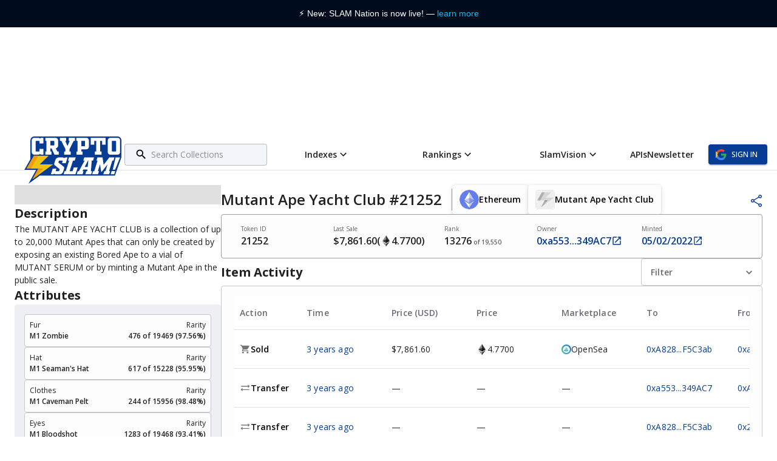

--- FILE ---
content_type: text/html; charset=utf-8
request_url: https://www.cryptoslam.io/mutant-ape-yacht-club/mint/21252
body_size: 44969
content:
<!DOCTYPE html><html lang="en"><head><meta name="viewport" content="width=device-width"/><meta charSet="utf-8"/><link rel="canonical" href="http://cryptoslam.io/"/><meta name="apple-mobile-web-app-title" content="CryptoSlam!"/><meta name="application-name" content="CryptoSlam!"/><meta name="msapplication-TileColor" content="#2d89ef"/><meta name="theme-color" content="#ffffff"/><meta http-equiv="content-type" content="text/html; charset=utf-8"/><meta http-equiv="x-ua-compatible" content="IE-edge"/><title>Mutant Ape Yacht Club  / CryptoSlam!</title><meta name="robots" content="index,follow"/><meta name="description" content="The Mutant Ape Yacht Club  token tracker on CryptoSlam shows rarity, traits, attributes, provenance, sales history and more."/><meta property="og:title" content="Mutant Ape Yacht Club  / CryptoSlam!"/><meta property="og:description" content="The Mutant Ape Yacht Club  token tracker on CryptoSlam shows rarity, traits, attributes, provenance, sales history and more."/><meta property="og:url" content="http://cryptoslam.io/mutant-ape-yacht-club/mint/21252/0x60e4d786628fea6478f785a6d7e704777c86a7c6"/><meta property="og:image" content="https://d6rvidx1ucs57.cloudfront.net/ipfs.cryptoslam.io/ipfs/QmccQsmusAwsCrWHpkqvJfAGw9pdvBWXvPrQQDEMxgDE4p?d=354&amp;u=https%3A%2F%2Fipfs.cryptoslam.io%2Fipfs%2FQmccQsmusAwsCrWHpkqvJfAGw9pdvBWXvPrQQDEMxgDE4p"/><meta name="next-head-count" content="16"/><link rel="preconnect" href="https://fonts.gstatic.com" crossorigin /><link rel="preload" href="/_next/static/css/91f3b751f5a4ed81.css" as="style"/><link rel="stylesheet" href="/_next/static/css/91f3b751f5a4ed81.css" data-n-g=""/><noscript data-n-css=""></noscript><script defer="" nomodule="" src="/_next/static/chunks/polyfills-c67a75d1b6f99dc8.js"></script><script src="/_next/static/chunks/webpack-70423fbdac854337.js" defer=""></script><script src="/_next/static/chunks/framework-79bce4a3a540b080.js" defer=""></script><script src="/_next/static/chunks/main-a140f85d5b854910.js" defer=""></script><script src="/_next/static/chunks/pages/_app-fc43b9addb024db4.js" defer=""></script><script src="/_next/static/chunks/7d412c98-de7f359f9bb644b6.js" defer=""></script><script src="/_next/static/chunks/341-3723a09fd91875de.js" defer=""></script><script src="/_next/static/chunks/7657-3fcb91cd2ba03667.js" defer=""></script><script src="/_next/static/chunks/pages/%5BcollectionName%5D/mint/%5Bid%5D-4f5bb40cff6fd0b1.js" defer=""></script><script src="/_next/static/Q4pYUGofnsacWSRXdMGrp/_buildManifest.js" defer=""></script><script src="/_next/static/Q4pYUGofnsacWSRXdMGrp/_ssgManifest.js" defer=""></script><style data-emotion="css-global 0"></style><style data-emotion="css-global 16aw3r0">html{-webkit-font-smoothing:antialiased;-moz-osx-font-smoothing:grayscale;box-sizing:border-box;-webkit-text-size-adjust:100%;}*,*::before,*::after{box-sizing:inherit;}strong,b{font-weight:700;}body{margin:0;color:rgba(0, 0, 0, 0.87);font-family:"Open Sans","Helvetica Neue","Arial",sans-serif;font-weight:400;font-size:1rem;line-height:1.5;background-color:#fff;}@media print{body{background-color:#fff;}}body::backdrop{background-color:#fff;}</style><style data-emotion="css-global 1prfaxn">@-webkit-keyframes mui-auto-fill{from{display:block;}}@keyframes mui-auto-fill{from{display:block;}}@-webkit-keyframes mui-auto-fill-cancel{from{display:block;}}@keyframes mui-auto-fill-cancel{from{display:block;}}</style><style data-emotion="css-global animation-c7515d">@-webkit-keyframes animation-c7515d{0%{opacity:1;}50%{opacity:0.4;}100%{opacity:1;}}@keyframes animation-c7515d{0%{opacity:1;}50%{opacity:0.4;}100%{opacity:1;}}</style><style data-emotion="css pxsc8x 2apic1 m6aw11 1d69scb dstgws 1vpfv7x y5svxz 1ci8y0t w38rm6 1gcnct9 upe1zs 8atqhb qsaw8 j7qwjs 1uvxhlw 1nq7udd jseq1o vubbuv 1ixds2g igs3ac hdw1oc gq0jp4 v69dig 1c2vme0 pgmr82 15x5tbt j0ozid vsaqar 6xugel bpze8d 1f2qzn3 sc2pa3 1ihughw r1jyy4 1xkqqjs 19r9joa 1cm3b62 1nlgmgb uhadl t5m9ns 10995ak jpzfuj 16ltuwv 6q6j4g 11mm0h3 5so9oy xbipku 1i43dhb 95g4uk ged68t 1y3ojfh hfh8tl 188jcz6 1sbx0yq db3hz9 1i8l3tv 1t1s3wg 1x144xl 1ufea9f hbzhb8 1duhfb9 155ni09 1jl249g 1r9kwv0 1xhj18k ct9q29 8omyav vr33qc 6sn4mg 1k33q06 1g7kqi5 4kcb3o 646rei 1n4a93h qcjyc3 131qe35 11b7ut5 14qsaww 925baj dcquob xc6kho an1zfc 1byo2ey 1f2qhs8 um12uw epvm6 19ub28k 1itvmgq 1kl4dhs b83msh 1ej7sn7 1buz0cp vgykel 1kcfvas kmz4g7 l51jo bmg4s6 2xw3t6 1h6awss o4kqje 1821gv5 zichpc dyv9m3 u39joo 1r1mogr 13chzf8 eoex4h 1pxl8gl 1mmn679 micuy7 vobi4i io6do9 4yabfj w059r7 yaivbb 1hvgrkg 1gb9akv 1c0wj8h 1yy4190 1as4buw ryxvrd 1iqcbk g16vbz">.css-pxsc8x{width:100%;background-color:#FFFFFF;}@media (max-width:427.95px){.css-pxsc8x{min-height:926px;}}@media (min-width:428px){.css-pxsc8x{min-height:1366px;}}@media (min-width:1920px){.css-pxsc8x{max-width:1920px;margin:0 auto;}}.css-2apic1{width:100%;display:-webkit-box;display:-webkit-flex;display:-ms-flexbox;display:flex;-webkit-box-pack:center;-ms-flex-pack:center;-webkit-justify-content:center;justify-content:center;height:223px;}@media (min-width:744px){.css-2apic1{height:160px;}}.css-m6aw11{height:64px;}.css-1d69scb{margin-top:12px;}.css-dstgws{background-color:#fff;color:rgba(0, 0, 0, 0.87);-webkit-transition:box-shadow 300ms cubic-bezier(0.4, 0, 0.2, 1) 0ms;transition:box-shadow 300ms cubic-bezier(0.4, 0, 0.2, 1) 0ms;box-shadow:0px 2px 4px -1px rgba(0,0,0,0.2),0px 4px 5px 0px rgba(0,0,0,0.14),0px 1px 10px 0px rgba(0,0,0,0.12);display:-webkit-box;display:-webkit-flex;display:-ms-flexbox;display:flex;-webkit-flex-direction:column;-ms-flex-direction:column;flex-direction:column;width:100%;box-sizing:border-box;-webkit-flex-shrink:0;-ms-flex-negative:0;flex-shrink:0;position:fixed;z-index:1100;top:0;left:auto;right:0;background-color:#063C94;color:#ffffff;background-color:#fff;display:-webkit-box;display:-webkit-flex;display:-ms-flexbox;display:flex;height:64px;-webkit-align-items:center;-webkit-box-align:center;-ms-flex-align:center;align-items:center;box-shadow:none;border-bottom:1px solid #e0e0e0;position:static;}@media print{.css-dstgws{position:absolute;}}.css-1vpfv7x{display:-webkit-box;display:-webkit-flex;display:-ms-flexbox;display:flex;-webkit-align-items:center;-webkit-box-align:center;-ms-flex-align:center;align-items:center;-webkit-box-pack:justify;-webkit-justify-content:space-between;justify-content:space-between;width:100%;height:75px;padding:0 16px;}.css-y5svxz{position:relative;display:-webkit-box;display:-webkit-flex;display:-ms-flexbox;display:flex;-webkit-align-items:center;-webkit-box-align:center;-ms-flex-align:center;align-items:center;min-height:56px;width:100%;padding:14px 24px;display:-webkit-box;display:-webkit-flex;display:-ms-flexbox;display:flex;-webkit-flex:5;-ms-flex:5;flex:5;-webkit-box-pack:start;-ms-flex-pack:start;-webkit-justify-content:flex-start;justify-content:flex-start;-webkit-align-items:center;-webkit-box-align:center;-ms-flex-align:center;align-items:center;gap:15px;overflow:auto;}@media (min-width:375px){@media (orientation: landscape){.css-y5svxz{min-height:48px;}}}@media (min-width:428px){.css-y5svxz{min-height:64px;}}@media (min-width:1155px){.css-y5svxz{overflow:initial;}}.css-1ci8y0t{margin:0;color:#063C94;-webkit-text-decoration:none;text-decoration:none;}.css-w38rm6{width:165px;}.css-1gcnct9{width:160px;height:80px;height:60px;}.css-1gcnct9:hover .st0{fill:black;}.css-upe1zs{-webkit-flex:1;-ms-flex:1;flex:1;}.css-8atqhb{width:100%;}.css-qsaw8{width:100%;}.css-j7qwjs{display:-webkit-box;display:-webkit-flex;display:-ms-flexbox;display:flex;-webkit-flex-direction:column;-ms-flex-direction:column;flex-direction:column;}.css-1uvxhlw{width:100%;}.css-1uvxhlw.Mui-focused .MuiAutocomplete-clearIndicator{visibility:visible;}@media (pointer: fine){.css-1uvxhlw:hover .MuiAutocomplete-clearIndicator{visibility:visible;}}.css-1uvxhlw .MuiAutocomplete-tag{margin:3px;max-width:calc(100% - 6px);}.css-1uvxhlw .MuiAutocomplete-inputRoot{-webkit-box-flex-wrap:wrap;-webkit-flex-wrap:wrap;-ms-flex-wrap:wrap;flex-wrap:wrap;}.MuiAutocomplete-hasPopupIcon.css-1uvxhlw .MuiAutocomplete-inputRoot,.MuiAutocomplete-hasClearIcon.css-1uvxhlw .MuiAutocomplete-inputRoot{padding-right:30px;}.MuiAutocomplete-hasPopupIcon.MuiAutocomplete-hasClearIcon.css-1uvxhlw .MuiAutocomplete-inputRoot{padding-right:56px;}.css-1uvxhlw .MuiAutocomplete-inputRoot .MuiAutocomplete-input{width:0;min-width:30px;}.css-1uvxhlw .MuiInput-root{padding-bottom:1px;}.css-1uvxhlw .MuiInput-root .MuiInput-input{padding:4px 4px 4px 0px;}.css-1uvxhlw .MuiInput-root.MuiInputBase-sizeSmall .MuiInput-input{padding:2px 4px 3px 0;}.css-1uvxhlw .MuiOutlinedInput-root{padding:9px;}.MuiAutocomplete-hasPopupIcon.css-1uvxhlw .MuiOutlinedInput-root,.MuiAutocomplete-hasClearIcon.css-1uvxhlw .MuiOutlinedInput-root{padding-right:39px;}.MuiAutocomplete-hasPopupIcon.MuiAutocomplete-hasClearIcon.css-1uvxhlw .MuiOutlinedInput-root{padding-right:65px;}.css-1uvxhlw .MuiOutlinedInput-root .MuiAutocomplete-input{padding:7.5px 4px 7.5px 6px;}.css-1uvxhlw .MuiOutlinedInput-root .MuiAutocomplete-endAdornment{right:9px;}.css-1uvxhlw .MuiOutlinedInput-root.MuiInputBase-sizeSmall{padding:6px;}.css-1uvxhlw .MuiOutlinedInput-root.MuiInputBase-sizeSmall .MuiAutocomplete-input{padding:2.5px 4px 2.5px 6px;}.css-1uvxhlw .MuiFilledInput-root{padding-top:19px;padding-left:8px;}.MuiAutocomplete-hasPopupIcon.css-1uvxhlw .MuiFilledInput-root,.MuiAutocomplete-hasClearIcon.css-1uvxhlw .MuiFilledInput-root{padding-right:39px;}.MuiAutocomplete-hasPopupIcon.MuiAutocomplete-hasClearIcon.css-1uvxhlw .MuiFilledInput-root{padding-right:65px;}.css-1uvxhlw .MuiFilledInput-root .MuiFilledInput-input{padding:7px 4px;}.css-1uvxhlw .MuiFilledInput-root .MuiAutocomplete-endAdornment{right:9px;}.css-1uvxhlw .MuiFilledInput-root.MuiInputBase-sizeSmall{padding-bottom:1px;}.css-1uvxhlw .MuiFilledInput-root.MuiInputBase-sizeSmall .MuiFilledInput-input{padding:2.5px 4px;}.css-1uvxhlw .MuiInputBase-hiddenLabel{padding-top:8px;}.css-1uvxhlw .MuiAutocomplete-input{-webkit-box-flex:1;-webkit-flex-grow:1;-ms-flex-positive:1;flex-grow:1;text-overflow:ellipsis;opacity:1;}.css-1nq7udd{display:-webkit-inline-box;display:-webkit-inline-flex;display:-ms-inline-flexbox;display:inline-flex;-webkit-flex-direction:column;-ms-flex-direction:column;flex-direction:column;position:relative;min-width:0;padding:0;margin:0;border:0;vertical-align:top;width:100%;background-color:rgba(6, 60, 148, 0.05);}.css-jseq1o{font-family:"Open Sans","Helvetica Neue","Arial",sans-serif;font-weight:400;font-size:1rem;line-height:1.4375em;color:rgba(0, 0, 0, 0.87);box-sizing:border-box;position:relative;cursor:text;display:-webkit-inline-box;display:-webkit-inline-flex;display:-ms-inline-flexbox;display:inline-flex;-webkit-align-items:center;-webkit-box-align:center;-ms-flex-align:center;align-items:center;width:100%;position:relative;border-radius:4px;padding-left:14px;}.css-jseq1o.Mui-disabled{color:rgba(0, 0, 0, 0.38);cursor:default;}.css-jseq1o:hover .MuiOutlinedInput-notchedOutline{border-color:rgba(0, 0, 0, 0.87);}@media (hover: none){.css-jseq1o:hover .MuiOutlinedInput-notchedOutline{border-color:rgba(0, 0, 0, 0.23);}}.css-jseq1o.Mui-focused .MuiOutlinedInput-notchedOutline{border-color:#063C94;border-width:2px;}.css-jseq1o.Mui-error .MuiOutlinedInput-notchedOutline{border-color:#D6312B;}.css-jseq1o.Mui-disabled .MuiOutlinedInput-notchedOutline{border-color:rgba(0, 0, 0, 0.26);}.css-vubbuv{-webkit-user-select:none;-moz-user-select:none;-ms-user-select:none;user-select:none;width:1em;height:1em;display:inline-block;fill:currentColor;-webkit-flex-shrink:0;-ms-flex-negative:0;flex-shrink:0;-webkit-transition:fill 200ms cubic-bezier(0.4, 0, 0.2, 1) 0ms;transition:fill 200ms cubic-bezier(0.4, 0, 0.2, 1) 0ms;font-size:1.5rem;}.css-1ixds2g{font:inherit;letter-spacing:inherit;color:currentColor;padding:4px 0 5px;border:0;box-sizing:content-box;background:none;height:1.4375em;margin:0;-webkit-tap-highlight-color:transparent;display:block;min-width:0;width:100%;-webkit-animation-name:mui-auto-fill-cancel;animation-name:mui-auto-fill-cancel;-webkit-animation-duration:10ms;animation-duration:10ms;padding:16.5px 14px;padding-left:0;}.css-1ixds2g::-webkit-input-placeholder{color:currentColor;opacity:0.42;-webkit-transition:opacity 200ms cubic-bezier(0.4, 0, 0.2, 1) 0ms;transition:opacity 200ms cubic-bezier(0.4, 0, 0.2, 1) 0ms;}.css-1ixds2g::-moz-placeholder{color:currentColor;opacity:0.42;-webkit-transition:opacity 200ms cubic-bezier(0.4, 0, 0.2, 1) 0ms;transition:opacity 200ms cubic-bezier(0.4, 0, 0.2, 1) 0ms;}.css-1ixds2g:-ms-input-placeholder{color:currentColor;opacity:0.42;-webkit-transition:opacity 200ms cubic-bezier(0.4, 0, 0.2, 1) 0ms;transition:opacity 200ms cubic-bezier(0.4, 0, 0.2, 1) 0ms;}.css-1ixds2g::-ms-input-placeholder{color:currentColor;opacity:0.42;-webkit-transition:opacity 200ms cubic-bezier(0.4, 0, 0.2, 1) 0ms;transition:opacity 200ms cubic-bezier(0.4, 0, 0.2, 1) 0ms;}.css-1ixds2g:focus{outline:0;}.css-1ixds2g:invalid{box-shadow:none;}.css-1ixds2g::-webkit-search-decoration{-webkit-appearance:none;}label[data-shrink=false]+.MuiInputBase-formControl .css-1ixds2g::-webkit-input-placeholder{opacity:0!important;}label[data-shrink=false]+.MuiInputBase-formControl .css-1ixds2g::-moz-placeholder{opacity:0!important;}label[data-shrink=false]+.MuiInputBase-formControl .css-1ixds2g:-ms-input-placeholder{opacity:0!important;}label[data-shrink=false]+.MuiInputBase-formControl .css-1ixds2g::-ms-input-placeholder{opacity:0!important;}label[data-shrink=false]+.MuiInputBase-formControl .css-1ixds2g:focus::-webkit-input-placeholder{opacity:0.42;}label[data-shrink=false]+.MuiInputBase-formControl .css-1ixds2g:focus::-moz-placeholder{opacity:0.42;}label[data-shrink=false]+.MuiInputBase-formControl .css-1ixds2g:focus:-ms-input-placeholder{opacity:0.42;}label[data-shrink=false]+.MuiInputBase-formControl .css-1ixds2g:focus::-ms-input-placeholder{opacity:0.42;}.css-1ixds2g.Mui-disabled{opacity:1;-webkit-text-fill-color:rgba(0, 0, 0, 0.38);}.css-1ixds2g:-webkit-autofill{-webkit-animation-duration:5000s;animation-duration:5000s;-webkit-animation-name:mui-auto-fill;animation-name:mui-auto-fill;}.css-1ixds2g:-webkit-autofill{border-radius:inherit;}.css-igs3ac{text-align:left;position:absolute;bottom:0;right:0;top:-5px;left:0;margin:0;padding:0 8px;pointer-events:none;border-radius:inherit;border-style:solid;border-width:1px;overflow:hidden;min-width:0%;border-color:rgba(0, 0, 0, 0.23);}.css-hdw1oc{float:unset;overflow:hidden;padding:0;line-height:11px;-webkit-transition:width 150ms cubic-bezier(0.0, 0, 0.2, 1) 0ms;transition:width 150ms cubic-bezier(0.0, 0, 0.2, 1) 0ms;}.css-gq0jp4{list-style:none;margin:0;padding:0;position:relative;padding-top:8px;padding-bottom:8px;-webkit-flex:3;-ms-flex:3;flex:3;display:-webkit-box;display:-webkit-flex;display:-ms-flexbox;display:flex;-webkit-box-pack:start;-ms-flex-pack:start;-webkit-justify-content:flex-start;justify-content:flex-start;-webkit-align-items:center;-webkit-box-align:center;-ms-flex-align:center;align-items:center;gap:24px;padding:0;color:rgba(0, 0, 0, 0.87);}.css-v69dig{display:-webkit-box;display:-webkit-flex;display:-ms-flexbox;display:flex;-webkit-box-pack:start;-ms-flex-pack:start;-webkit-justify-content:flex-start;justify-content:flex-start;-webkit-align-items:center;-webkit-box-align:center;-ms-flex-align:center;align-items:center;position:relative;-webkit-text-decoration:none;text-decoration:none;width:100%;box-sizing:border-box;text-align:left;padding-top:8px;padding-bottom:8px;padding-left:16px;padding-right:16px;display:-webkit-box;display:-webkit-flex;display:-ms-flexbox;display:flex;-webkit-box-pack:center;-ms-flex-pack:center;-webkit-justify-content:center;justify-content:center;-webkit-align-items:center;-webkit-box-align:center;-ms-flex-align:center;align-items:center;-webkit-flex-basis:content;-ms-flex-preferred-size:content;flex-basis:content;gap:4px;padding:0;color:rgba(0, 0, 0, 0.87);font-weight:600;cursor:pointer;}.css-v69dig.Mui-focusVisible{background-color:rgba(0, 0, 0, 0.12);}.css-v69dig.Mui-selected{background-color:rgba(6, 60, 148, 0.08);}.css-v69dig.Mui-selected.Mui-focusVisible{background-color:rgba(6, 60, 148, 0.2);}.css-v69dig.Mui-disabled{opacity:0.38;}.css-1c2vme0{display:-webkit-inline-box;display:-webkit-inline-flex;display:-ms-inline-flexbox;display:inline-flex;-webkit-align-items:center;-webkit-box-align:center;-ms-flex-align:center;align-items:center;-webkit-box-pack:center;-ms-flex-pack:center;-webkit-justify-content:center;justify-content:center;position:relative;box-sizing:border-box;-webkit-tap-highlight-color:transparent;background-color:transparent;outline:0;border:0;margin:0;border-radius:0;padding:0;cursor:pointer;-webkit-user-select:none;-moz-user-select:none;-ms-user-select:none;user-select:none;vertical-align:middle;-moz-appearance:none;-webkit-appearance:none;-webkit-text-decoration:none;text-decoration:none;color:inherit;font-family:"Open Sans","Helvetica Neue","Arial",sans-serif;font-weight:500;font-size:0.875rem;line-height:1.75;text-transform:uppercase;min-width:64px;padding:6px 8px;border-radius:4px;-webkit-transition:background-color 250ms cubic-bezier(0.4, 0, 0.2, 1) 0ms,box-shadow 250ms cubic-bezier(0.4, 0, 0.2, 1) 0ms,border-color 250ms cubic-bezier(0.4, 0, 0.2, 1) 0ms,color 250ms cubic-bezier(0.4, 0, 0.2, 1) 0ms;transition:background-color 250ms cubic-bezier(0.4, 0, 0.2, 1) 0ms,box-shadow 250ms cubic-bezier(0.4, 0, 0.2, 1) 0ms,border-color 250ms cubic-bezier(0.4, 0, 0.2, 1) 0ms,color 250ms cubic-bezier(0.4, 0, 0.2, 1) 0ms;color:#063C94;text-transform:none;color:rgba(0, 0, 0, 0.87);font-size:14px;font-weight:400;margin:0;padding:0;}.css-1c2vme0::-moz-focus-inner{border-style:none;}.css-1c2vme0.Mui-disabled{pointer-events:none;cursor:default;}@media print{.css-1c2vme0{-webkit-print-color-adjust:exact;color-adjust:exact;}}.css-1c2vme0:hover{-webkit-text-decoration:none;text-decoration:none;background-color:rgba(6, 60, 148, 0.04);}@media (hover: none){.css-1c2vme0:hover{background-color:transparent;}}.css-1c2vme0.Mui-disabled{color:rgba(0, 0, 0, 0.26);}@media (min-width:1155px){.css-1c2vme0{font-weight:600;}}.css-pgmr82{-webkit-flex:1 1 auto;-ms-flex:1 1 auto;flex:1 1 auto;min-width:0;margin-top:4px;margin-bottom:4px;}.css-pgmr82 span{font-weight:600;}.css-15x5tbt{margin:0;font-family:"Open Sans","Helvetica Neue","Arial",sans-serif;font-weight:400;font-size:1rem;line-height:1.5;display:block;}.css-j0ozid{display:-webkit-box;display:-webkit-flex;display:-ms-flexbox;display:flex;-webkit-align-items:center;-webkit-box-align:center;-ms-flex-align:center;align-items:center;gap:16px;}.css-vsaqar{display:-webkit-inline-box;display:-webkit-inline-flex;display:-ms-inline-flexbox;display:inline-flex;-webkit-align-items:center;-webkit-box-align:center;-ms-flex-align:center;align-items:center;-webkit-box-pack:center;-ms-flex-pack:center;-webkit-justify-content:center;justify-content:center;position:relative;box-sizing:border-box;-webkit-tap-highlight-color:transparent;background-color:transparent;outline:0;border:0;margin:0;border-radius:0;padding:0;cursor:pointer;-webkit-user-select:none;-moz-user-select:none;-ms-user-select:none;user-select:none;vertical-align:middle;-moz-appearance:none;-webkit-appearance:none;-webkit-text-decoration:none;text-decoration:none;color:inherit;font-family:"Open Sans","Helvetica Neue","Arial",sans-serif;font-weight:500;font-size:0.875rem;line-height:1.75;text-transform:uppercase;min-width:64px;padding:6px 16px;border-radius:4px;-webkit-transition:background-color 250ms cubic-bezier(0.4, 0, 0.2, 1) 0ms,box-shadow 250ms cubic-bezier(0.4, 0, 0.2, 1) 0ms,border-color 250ms cubic-bezier(0.4, 0, 0.2, 1) 0ms,color 250ms cubic-bezier(0.4, 0, 0.2, 1) 0ms;transition:background-color 250ms cubic-bezier(0.4, 0, 0.2, 1) 0ms,box-shadow 250ms cubic-bezier(0.4, 0, 0.2, 1) 0ms,border-color 250ms cubic-bezier(0.4, 0, 0.2, 1) 0ms,color 250ms cubic-bezier(0.4, 0, 0.2, 1) 0ms;color:#ffffff;background-color:#063C94;box-shadow:0px 3px 1px -2px rgba(0,0,0,0.2),0px 2px 2px 0px rgba(0,0,0,0.14),0px 1px 5px 0px rgba(0,0,0,0.12);background-color:#063C94;}.css-vsaqar::-moz-focus-inner{border-style:none;}.css-vsaqar.Mui-disabled{pointer-events:none;cursor:default;}@media print{.css-vsaqar{-webkit-print-color-adjust:exact;color-adjust:exact;}}.css-vsaqar:hover{-webkit-text-decoration:none;text-decoration:none;background-color:#042A67;box-shadow:0px 2px 4px -1px rgba(0,0,0,0.2),0px 4px 5px 0px rgba(0,0,0,0.14),0px 1px 10px 0px rgba(0,0,0,0.12);}@media (hover: none){.css-vsaqar:hover{background-color:#063C94;}}.css-vsaqar:active{box-shadow:0px 5px 5px -3px rgba(0,0,0,0.2),0px 8px 10px 1px rgba(0,0,0,0.14),0px 3px 14px 2px rgba(0,0,0,0.12);}.css-vsaqar.Mui-focusVisible{box-shadow:0px 3px 5px -1px rgba(0,0,0,0.2),0px 6px 10px 0px rgba(0,0,0,0.14),0px 1px 18px 0px rgba(0,0,0,0.12);}.css-vsaqar.Mui-disabled{color:rgba(0, 0, 0, 0.26);box-shadow:none;background-color:rgba(0, 0, 0, 0.12);}.css-vsaqar:hover{background-color:#042A67;}.css-6xugel{display:inherit;margin-right:8px;margin-left:-4px;}.css-6xugel>*:nth-of-type(1){font-size:20px;}.css-bpze8d{width:100%;margin-left:auto;box-sizing:border-box;margin-right:auto;display:block;height:100%;display:-webkit-box;display:-webkit-flex;display:-ms-flexbox;display:flex;-webkit-flex-direction:column;-ms-flex-direction:column;flex-direction:column;min-height:calc(926px - 795px);padding:24px 8px;}@media (min-width:428px) and (max-width:1439.95px){.css-bpze8d{padding:24px;}}@media (min-width:1440px){.css-bpze8d{padding:24px;}}.css-1f2qzn3{display:-webkit-box;display:-webkit-flex;display:-ms-flexbox;display:flex;-webkit-flex-direction:column;-ms-flex-direction:column;flex-direction:column;gap:40px;}.css-sc2pa3{display:-webkit-box;display:-webkit-flex;display:-ms-flexbox;display:flex;-webkit-flex-direction:column;-ms-flex-direction:column;flex-direction:column;}@media (min-width:1024px){.css-sc2pa3{-webkit-flex-direction:row;-ms-flex-direction:row;flex-direction:row;gap:24px;}}.css-1ihughw{display:-webkit-box;display:-webkit-flex;display:-ms-flexbox;display:flex;-webkit-flex-direction:column;-ms-flex-direction:column;flex-direction:column;width:340px;-webkit-flex-shrink:0;-ms-flex-negative:0;flex-shrink:0;gap:24px;}@media (min-width:1440px){.css-1ihughw{width:448px;}}.css-r1jyy4{display:-webkit-box;display:-webkit-flex;display:-ms-flexbox;display:flex;-webkit-flex-direction:column;-ms-flex-direction:column;flex-direction:column;position:relative;padding:16px;background-color:#e0e0e0;width:100%;max-width:448px;aspect-ratio:1/1;margin:0 auto;}.css-1xkqqjs{display:-webkit-box;display:-webkit-flex;display:-ms-flexbox;display:flex;-webkit-flex-direction:column;-ms-flex-direction:column;flex-direction:column;position:relative;-webkit-flex:1;-ms-flex:1;flex:1;border-radius:4px;background-color:#e0e0e0;}.css-19r9joa{display:-webkit-box;display:-webkit-flex;display:-ms-flexbox;display:flex;-webkit-flex-direction:column;-ms-flex-direction:column;flex-direction:column;gap:16px;}.css-1cm3b62{display:-webkit-box;display:-webkit-flex;display:-ms-flexbox;display:flex;-webkit-flex-direction:column;-ms-flex-direction:column;flex-direction:column;-webkit-box-pack:justify;-webkit-justify-content:space-between;justify-content:space-between;gap:8px;cursor:initial;-webkit-flex:1;-ms-flex:1;flex:1;}@media (min-width:1024px){.css-1cm3b62{-webkit-flex-direction:row;-ms-flex-direction:row;flex-direction:row;-webkit-align-items:center;-webkit-box-align:center;-ms-flex-align:center;align-items:center;cursor:initial;}}.css-1nlgmgb{font-size:20px;line-height:30px;font-weight:700;color:#212121;-webkit-flex:1;-ms-flex:1;flex:1;}.css-uhadl{font-size:14px;line-height:21px;color:#212121;}.css-t5m9ns{display:-webkit-box;-webkit-line-clamp:5;-webkit-box-orient:vertical;overflow:hidden;}.css-10995ak{max-height:280px;overflow:auto;border-radius:4px;}.css-jpzfuj{display:-webkit-box;display:-webkit-flex;display:-ms-flexbox;display:flex;-webkit-flex-direction:column;-ms-flex-direction:column;flex-direction:column;padding:16px;background-color:#EDEFF3;gap:8px;}.css-16ltuwv{display:-webkit-box;display:-webkit-flex;display:-ms-flexbox;display:flex;-webkit-flex-direction:column;-ms-flex-direction:column;flex-direction:column;-webkit-flex-direction:row;-ms-flex-direction:row;flex-direction:row;-webkit-box-pack:justify;-webkit-justify-content:space-between;justify-content:space-between;padding:8px;border-radius:4px;background-color:#FDFDFD;border:1px solid #C4C6CA;}.css-6q6j4g{display:-webkit-box;display:-webkit-flex;display:-ms-flexbox;display:flex;-webkit-flex-direction:column;-ms-flex-direction:column;flex-direction:column;gap:4px;font-size:12px;line-height:18px;color:#212121;}.css-11mm0h3{font-weight:600;}.css-5so9oy{display:-webkit-box;display:-webkit-flex;display:-ms-flexbox;display:flex;-webkit-flex-direction:column;-ms-flex-direction:column;flex-direction:column;text-align:right;gap:4px;font-size:12px;line-height:18px;color:#212121;}.css-xbipku{display:-webkit-box;display:-webkit-flex;display:-ms-flexbox;display:flex;-webkit-flex-direction:column;-ms-flex-direction:column;flex-direction:column;-webkit-flex:1;-ms-flex:1;flex:1;min-width:0;gap:24px;}.css-1i43dhb{display:-webkit-box;display:-webkit-flex;display:-ms-flexbox;display:flex;-webkit-flex-direction:column;-ms-flex-direction:column;flex-direction:column;gap:24px;}.css-95g4uk{display:-webkit-box;display:-webkit-flex;display:-ms-flexbox;display:flex;-webkit-flex-direction:row;-ms-flex-direction:row;flex-direction:row;-webkit-box-pack:justify;-webkit-justify-content:space-between;justify-content:space-between;-webkit-align-items:center;-webkit-box-align:center;-ms-flex-align:center;align-items:center;}.css-ged68t{display:-webkit-box;display:-webkit-flex;display:-ms-flexbox;display:flex;-webkit-flex-direction:column;-ms-flex-direction:column;flex-direction:column;-webkit-flex-direction:column;-ms-flex-direction:column;flex-direction:column;gap:24px;}@media (min-width:1024px){.css-ged68t{-webkit-flex-direction:row;-ms-flex-direction:row;flex-direction:row;}}.css-1y3ojfh{display:-webkit-box;display:-webkit-flex;display:-ms-flexbox;display:flex;-webkit-flex-direction:row;-ms-flex-direction:row;flex-direction:row;gap:16px;-webkit-align-items:center;-webkit-box-align:center;-ms-flex-align:center;align-items:center;}.css-hfh8tl{color:#212121;font-weight:600;line-height:36px;font-size:24px;border-right:1px solid #9e9e9e;padding-right:16px;}.css-188jcz6{display:-webkit-box;display:-webkit-flex;display:-ms-flexbox;display:flex;-webkit-flex-direction:row;-ms-flex-direction:row;flex-direction:row;gap:24px;-webkit-align-items:center;-webkit-box-align:center;-ms-flex-align:center;align-items:center;-webkit-box-flex-wrap:wrap;-webkit-flex-wrap:wrap;-ms-flex-wrap:wrap;flex-wrap:wrap;}.css-1sbx0yq{margin:0;color:#063C94;-webkit-text-decoration:none;text-decoration:none;display:-webkit-box;display:-webkit-flex;display:-ms-flexbox;display:flex;}.css-db3hz9{display:-webkit-box;display:-webkit-flex;display:-ms-flexbox;display:flex;-webkit-flex-direction:column;-ms-flex-direction:column;flex-direction:column;-webkit-flex-direction:row;-ms-flex-direction:row;flex-direction:row;gap:8px;-webkit-align-items:center;-webkit-box-align:center;-ms-flex-align:center;align-items:center;padding:8px 12px;border-radius:4px;box-shadow:0px 0px 3px 0px rgba(0, 0, 0, 0.10),0px 3px 8px 0px rgba(0, 0, 0, 0.12);background-color:#FDFDFD;-webkit-flex-shrink:0;-ms-flex-negative:0;flex-shrink:0;}.css-1i8l3tv{line-height:24px;font-weight:600;color:#000000;}.css-1t1s3wg{padding-top:8px;}.css-1x144xl{cursor:pointer;}.css-1x144xl path{fill:#063C94;}.css-1ufea9f{display:-webkit-box;display:-webkit-flex;display:-ms-flexbox;display:flex;-webkit-flex-direction:column;-ms-flex-direction:column;flex-direction:column;padding:16px;background-color:#FDFDFD;border-radius:4px;border:1px solid #9e9e9e;-webkit-flex-direction:row;-ms-flex-direction:row;flex-direction:row;overflow:auto;}.css-hbzhb8{display:-webkit-box;display:-webkit-flex;display:-ms-flexbox;display:flex;-webkit-flex-direction:column;-ms-flex-direction:column;flex-direction:column;padding:0px 16px;gap:4px;-webkit-flex-direction:column;-ms-flex-direction:column;flex-direction:column;min-width:152px;-webkit-flex-shrink:0;-ms-flex-negative:0;flex-shrink:0;}.css-1duhfb9{font-size:10px;line-height:15px;color:#616161;}.css-155ni09{font-size:16px;line-height:24px;font-weight:600;color:#212121;cursor:pointer;}.css-155ni09 span{font-size:10px;line-height:15px;color:#616161;}.css-1jl249g{font-size:16px;line-height:24px;font-weight:600;color:#212121;}.css-1jl249g span{font-size:10px;line-height:15px;color:#616161;}.css-1r9kwv0{display:-webkit-box;display:-webkit-flex;display:-ms-flexbox;display:flex;-webkit-flex-direction:row;-ms-flex-direction:row;flex-direction:row;gap:4px;-webkit-align-items:center;-webkit-box-align:center;-ms-flex-align:center;align-items:center;}.css-1xhj18k{display:-webkit-box;display:-webkit-flex;display:-ms-flexbox;display:flex;-webkit-flex-direction:row;-ms-flex-direction:row;flex-direction:row;}.css-ct9q29{display:-webkit-box;display:-webkit-flex;display:-ms-flexbox;display:flex;-webkit-flex-direction:row;-ms-flex-direction:row;flex-direction:row;-webkit-align-items:center;-webkit-box-align:center;-ms-flex-align:center;align-items:center;gap:4px;}.css-8omyav{width:18px;height:18px;position:relative;}.css-vr33qc{margin:0;color:#063C94;-webkit-text-decoration:none;text-decoration:none;min-width:0;display:-webkit-box;display:-webkit-flex;display:-ms-flexbox;display:flex;-webkit-align-items:center;-webkit-box-align:center;-ms-flex-align:center;align-items:center;gap:8px;}.css-6sn4mg{overflow:hidden;text-overflow:ellipsis;}.css-1k33q06{-webkit-user-select:none;-moz-user-select:none;-ms-user-select:none;user-select:none;width:1em;height:1em;display:inline-block;fill:currentColor;-webkit-flex-shrink:0;-ms-flex-negative:0;flex-shrink:0;-webkit-transition:fill 200ms cubic-bezier(0.4, 0, 0.2, 1) 0ms;transition:fill 200ms cubic-bezier(0.4, 0, 0.2, 1) 0ms;font-size:1.25rem;}.css-1g7kqi5{margin:0;color:#063C94;-webkit-text-decoration:none;text-decoration:none;display:-webkit-box;display:-webkit-flex;display:-ms-flexbox;display:flex;-webkit-align-items:center;-webkit-box-align:center;-ms-flex-align:center;align-items:center;gap:8px;}.css-4kcb3o{min-width:200px;display:-webkit-box;display:-webkit-flex;display:-ms-flexbox;display:flex;-webkit-box-pack:center;-ms-flex-pack:center;-webkit-justify-content:center;justify-content:center;-webkit-align-items:center;-webkit-box-align:center;-ms-flex-align:center;align-items:center;-webkit-flex:1;-ms-flex:1;flex:1;}@media (min-width:1024px){.css-4kcb3o{-webkit-flex:initial;-ms-flex:initial;flex:initial;}}.css-646rei{display:-webkit-inline-box;display:-webkit-inline-flex;display:-ms-inline-flexbox;display:inline-flex;-webkit-align-items:center;-webkit-box-align:center;-ms-flex-align:center;align-items:center;-webkit-box-pack:center;-ms-flex-pack:center;-webkit-justify-content:center;justify-content:center;position:relative;box-sizing:border-box;-webkit-tap-highlight-color:transparent;background-color:transparent;outline:0;border:0;margin:0;border-radius:0;padding:0;cursor:pointer;-webkit-user-select:none;-moz-user-select:none;-ms-user-select:none;user-select:none;vertical-align:middle;-moz-appearance:none;-webkit-appearance:none;-webkit-text-decoration:none;text-decoration:none;color:inherit;font-family:"Open Sans","Helvetica Neue","Arial",sans-serif;font-weight:500;font-size:0.875rem;line-height:1.75;text-transform:uppercase;min-width:64px;padding:5px 15px;border-radius:4px;-webkit-transition:background-color 250ms cubic-bezier(0.4, 0, 0.2, 1) 0ms,box-shadow 250ms cubic-bezier(0.4, 0, 0.2, 1) 0ms,border-color 250ms cubic-bezier(0.4, 0, 0.2, 1) 0ms,color 250ms cubic-bezier(0.4, 0, 0.2, 1) 0ms;transition:background-color 250ms cubic-bezier(0.4, 0, 0.2, 1) 0ms,box-shadow 250ms cubic-bezier(0.4, 0, 0.2, 1) 0ms,border-color 250ms cubic-bezier(0.4, 0, 0.2, 1) 0ms,color 250ms cubic-bezier(0.4, 0, 0.2, 1) 0ms;border:1px solid rgba(6, 60, 148, 0.5);color:#063C94;box-shadow:none;width:100%;font-size:14px;font-weight:600;line-height:21px;color:#656A72;border-color:#C4C6CA;text-transform:capitalize;-webkit-box-pack:justify;-webkit-justify-content:space-between;justify-content:space-between;-webkit-align-items:center;-webkit-box-align:center;-ms-flex-align:center;align-items:center;height:45px;}.css-646rei::-moz-focus-inner{border-style:none;}.css-646rei.Mui-disabled{pointer-events:none;cursor:default;}@media print{.css-646rei{-webkit-print-color-adjust:exact;color-adjust:exact;}}.css-646rei:hover{-webkit-text-decoration:none;text-decoration:none;background-color:rgba(6, 60, 148, 0.04);border:1px solid #063C94;}@media (hover: none){.css-646rei:hover{background-color:transparent;}}.css-646rei.Mui-disabled{color:rgba(0, 0, 0, 0.26);border:1px solid rgba(0, 0, 0, 0.12);}.css-646rei:hover{box-shadow:none;}.css-646rei.Mui-focusVisible{box-shadow:none;}.css-646rei:active{box-shadow:none;}.css-646rei.Mui-disabled{box-shadow:none;}.css-646rei:focus,.css-646rei:hover{border-color:#C4C6CA;}.css-1n4a93h{display:inherit;margin-right:-4px;margin-left:8px;}.css-1n4a93h>*:nth-of-type(1){font-size:20px;}.css-qcjyc3{display:-webkit-box;display:-webkit-flex;display:-ms-flexbox;display:flex;-webkit-flex-direction:column;-ms-flex-direction:column;flex-direction:column;padding:16px 20px;gap:20px;border-radius:4px;border:1px solid #C4C6CA;background-color:#FDFDFD;max-height:400px;min-height:250px;overflow:auto;}.css-131qe35{background-color:#fff;color:rgba(0, 0, 0, 0.87);-webkit-transition:box-shadow 300ms cubic-bezier(0.4, 0, 0.2, 1) 0ms;transition:box-shadow 300ms cubic-bezier(0.4, 0, 0.2, 1) 0ms;border-radius:4px;box-shadow:0px 3px 1px -2px rgba(0,0,0,0.2),0px 2px 2px 0px rgba(0,0,0,0.14),0px 1px 5px 0px rgba(0,0,0,0.12);-webkit-transition:all 150ms ease-in-out;transition:all 150ms ease-in-out;width:100%;box-shadow:none;}.css-11b7ut5{width:100%;overflow-x:auto;max-width:100%;overflow:auto;}.css-14qsaww{display:table;width:100%;border-collapse:collapse;border-spacing:0;border-collapse:separate;display:grid;}.css-14qsaww caption{font-family:"Open Sans","Helvetica Neue","Arial",sans-serif;font-weight:400;font-size:0.875rem;line-height:1.43;padding:16px;color:rgba(0, 0, 0, 0.6);text-align:left;caption-side:bottom;}.css-925baj{display:table-header-group;display:grid;opacity:0.97;position:relative;}.css-dcquob{color:inherit;display:table-row;vertical-align:middle;outline:0;background-color:rgb(255, 255, 255);box-shadow:4px 0 8px rgba(0, 0, 0, 0.1);display:-webkit-box;display:-webkit-flex;display:-ms-flexbox;display:flex;top:0;}.css-dcquob.MuiTableRow-hover:hover{background-color:rgba(0, 0, 0, 0.04);}.css-dcquob.Mui-selected{background-color:rgba(6, 60, 148, 0.08);}.css-dcquob.Mui-selected:hover{background-color:rgba(6, 60, 148, 0.12);}.css-xc6kho{font-family:"Open Sans","Helvetica Neue","Arial",sans-serif;font-weight:500;font-size:0.875rem;line-height:1.5rem;display:table-cell;vertical-align:inherit;border-bottom:1px solid rgba(224, 224, 224, 1);text-align:left;padding:16px;color:rgba(0, 0, 0, 0.87);-webkit-flex-direction:column;-ms-flex-direction:column;flex-direction:column;font-weight:500;overflow:visible;padding:1rem;padding-bottom:0px;padding-top:0px;vertical-align:top;z-index:1;background-color:inherit;background-image:inherit;display:-webkit-box;display:-webkit-flex;display:-ms-flexbox;display:flex;-webkit-flex:var(--header-action-size) 0 auto;-ms-flex:var(--header-action-size) 0 auto;flex:var(--header-action-size) 0 auto;opacity:1;-webkit-transition:padding 150ms ease-in-out;transition:padding 150ms ease-in-out;font-size:14px;height:56px;-webkit-box-pack:center;-ms-flex-pack:center;-webkit-justify-content:center;justify-content:center;padding-left:10px;padding-right:10px;min-width:max(calc(var(--header-action-size) * 1px), 100px);width:calc(var(--header-action-size) * 1px);}.css-an1zfc{-webkit-align-items:flex-start;-webkit-box-align:flex-start;-ms-flex-align:flex-start;align-items:flex-start;display:-webkit-box;display:-webkit-flex;display:-ms-flexbox;display:flex;-webkit-flex-direction:row;-ms-flex-direction:row;flex-direction:row;-webkit-box-pack:start;-ms-flex-pack:start;-webkit-justify-content:flex-start;justify-content:flex-start;position:relative;width:100%;}.css-1byo2ey{-webkit-align-items:center;-webkit-box-align:center;-ms-flex-align:center;align-items:center;display:-webkit-box;display:-webkit-flex;display:-ms-flexbox;display:flex;-webkit-flex-direction:row;-ms-flex-direction:row;flex-direction:row;overflow:hidden;}.css-1f2qhs8{min-width:5ch;overflow:hidden;text-overflow:ellipsis;white-space:nowrap;}.css-1f2qhs8:hover{text-overflow:clip;}.css-um12uw{font-size:14px;line-height:20px;letter-spacing:0.17px;font-weight:600;color:#656A72;}.css-epvm6{white-space:nowrap;}.css-19ub28k{font-family:"Open Sans","Helvetica Neue","Arial",sans-serif;font-weight:500;font-size:0.875rem;line-height:1.5rem;display:table-cell;vertical-align:inherit;border-bottom:1px solid rgba(224, 224, 224, 1);text-align:left;padding:16px;color:rgba(0, 0, 0, 0.87);-webkit-flex-direction:column;-ms-flex-direction:column;flex-direction:column;font-weight:500;overflow:visible;padding:1rem;padding-bottom:0px;padding-top:0px;vertical-align:top;z-index:1;background-color:inherit;background-image:inherit;display:-webkit-box;display:-webkit-flex;display:-ms-flexbox;display:flex;-webkit-flex:var(--header-time-size) 0 auto;-ms-flex:var(--header-time-size) 0 auto;flex:var(--header-time-size) 0 auto;opacity:1;-webkit-transition:padding 150ms ease-in-out;transition:padding 150ms ease-in-out;font-size:14px;height:56px;-webkit-box-pack:center;-ms-flex-pack:center;-webkit-justify-content:center;justify-content:center;padding-left:10px;padding-right:10px;min-width:max(calc(var(--header-time-size) * 1px), 120px);width:calc(var(--header-time-size) * 1px);}.css-1itvmgq{font-family:"Open Sans","Helvetica Neue","Arial",sans-serif;font-weight:500;font-size:0.875rem;line-height:1.5rem;display:table-cell;vertical-align:inherit;border-bottom:1px solid rgba(224, 224, 224, 1);text-align:left;padding:16px;color:rgba(0, 0, 0, 0.87);-webkit-flex-direction:column;-ms-flex-direction:column;flex-direction:column;font-weight:500;overflow:visible;padding:1rem;padding-bottom:0px;padding-top:0px;vertical-align:top;z-index:1;background-color:inherit;background-image:inherit;display:-webkit-box;display:-webkit-flex;display:-ms-flexbox;display:flex;-webkit-flex:var(--header-priceUsd-size) 0 auto;-ms-flex:var(--header-priceUsd-size) 0 auto;flex:var(--header-priceUsd-size) 0 auto;opacity:1;-webkit-transition:padding 150ms ease-in-out;transition:padding 150ms ease-in-out;font-size:14px;height:56px;-webkit-box-pack:center;-ms-flex-pack:center;-webkit-justify-content:center;justify-content:center;padding-left:10px;padding-right:10px;min-width:max(calc(var(--header-priceUsd-size) * 1px), 120px);width:calc(var(--header-priceUsd-size) * 1px);}.css-1kl4dhs{font-family:"Open Sans","Helvetica Neue","Arial",sans-serif;font-weight:500;font-size:0.875rem;line-height:1.5rem;display:table-cell;vertical-align:inherit;border-bottom:1px solid rgba(224, 224, 224, 1);text-align:left;padding:16px;color:rgba(0, 0, 0, 0.87);-webkit-flex-direction:column;-ms-flex-direction:column;flex-direction:column;font-weight:500;overflow:visible;padding:1rem;padding-bottom:0px;padding-top:0px;vertical-align:top;z-index:1;background-color:inherit;background-image:inherit;display:-webkit-box;display:-webkit-flex;display:-ms-flexbox;display:flex;-webkit-flex:var(--header-price-size) 0 auto;-ms-flex:var(--header-price-size) 0 auto;flex:var(--header-price-size) 0 auto;opacity:1;-webkit-transition:padding 150ms ease-in-out;transition:padding 150ms ease-in-out;font-size:14px;height:56px;-webkit-box-pack:center;-ms-flex-pack:center;-webkit-justify-content:center;justify-content:center;padding-left:10px;padding-right:10px;min-width:max(calc(var(--header-price-size) * 1px), 120px);width:calc(var(--header-price-size) * 1px);}.css-b83msh{font-family:"Open Sans","Helvetica Neue","Arial",sans-serif;font-weight:500;font-size:0.875rem;line-height:1.5rem;display:table-cell;vertical-align:inherit;border-bottom:1px solid rgba(224, 224, 224, 1);text-align:left;padding:16px;color:rgba(0, 0, 0, 0.87);-webkit-flex-direction:column;-ms-flex-direction:column;flex-direction:column;font-weight:500;overflow:visible;padding:1rem;padding-bottom:0px;padding-top:0px;vertical-align:top;z-index:1;background-color:inherit;background-image:inherit;display:-webkit-box;display:-webkit-flex;display:-ms-flexbox;display:flex;-webkit-flex:var(--header-marketplace-size) 0 auto;-ms-flex:var(--header-marketplace-size) 0 auto;flex:var(--header-marketplace-size) 0 auto;opacity:1;-webkit-transition:padding 150ms ease-in-out;transition:padding 150ms ease-in-out;font-size:14px;height:56px;-webkit-box-pack:center;-ms-flex-pack:center;-webkit-justify-content:center;justify-content:center;padding-left:10px;padding-right:10px;min-width:max(calc(var(--header-marketplace-size) * 1px), 120px);width:calc(var(--header-marketplace-size) * 1px);}.css-1ej7sn7{font-family:"Open Sans","Helvetica Neue","Arial",sans-serif;font-weight:500;font-size:0.875rem;line-height:1.5rem;display:table-cell;vertical-align:inherit;border-bottom:1px solid rgba(224, 224, 224, 1);text-align:left;padding:16px;color:rgba(0, 0, 0, 0.87);-webkit-flex-direction:column;-ms-flex-direction:column;flex-direction:column;font-weight:500;overflow:visible;padding:1rem;padding-bottom:0px;padding-top:0px;vertical-align:top;z-index:1;background-color:inherit;background-image:inherit;display:-webkit-box;display:-webkit-flex;display:-ms-flexbox;display:flex;-webkit-flex:var(--header-to-size) 0 auto;-ms-flex:var(--header-to-size) 0 auto;flex:var(--header-to-size) 0 auto;opacity:1;-webkit-transition:padding 150ms ease-in-out;transition:padding 150ms ease-in-out;font-size:14px;height:56px;-webkit-box-pack:center;-ms-flex-pack:center;-webkit-justify-content:center;justify-content:center;padding-left:10px;padding-right:10px;min-width:max(calc(var(--header-to-size) * 1px), 110px);width:calc(var(--header-to-size) * 1px);}.css-1buz0cp{font-family:"Open Sans","Helvetica Neue","Arial",sans-serif;font-weight:500;font-size:0.875rem;line-height:1.5rem;display:table-cell;vertical-align:inherit;border-bottom:1px solid rgba(224, 224, 224, 1);text-align:left;padding:16px;color:rgba(0, 0, 0, 0.87);-webkit-flex-direction:column;-ms-flex-direction:column;flex-direction:column;font-weight:500;overflow:visible;padding:1rem;padding-bottom:0px;padding-top:0px;vertical-align:top;z-index:1;background-color:inherit;background-image:inherit;display:-webkit-box;display:-webkit-flex;display:-ms-flexbox;display:flex;-webkit-flex:var(--header-from-size) 0 auto;-ms-flex:var(--header-from-size) 0 auto;flex:var(--header-from-size) 0 auto;opacity:1;-webkit-transition:padding 150ms ease-in-out;transition:padding 150ms ease-in-out;font-size:14px;height:56px;-webkit-box-pack:center;-ms-flex-pack:center;-webkit-justify-content:center;justify-content:center;padding-left:10px;padding-right:10px;min-width:max(calc(var(--header-from-size) * 1px), 110px);width:calc(var(--header-from-size) * 1px);}.css-vgykel{display:table-row-group;display:grid;height:inherit;position:relative;}.css-1kcfvas{color:inherit;display:table-row;vertical-align:middle;outline:0;background-color:rgb(255, 255, 255);display:-webkit-box;display:-webkit-flex;display:-ms-flexbox;display:flex;opacity:1;-webkit-transition:all 150ms ease-in-out;transition:all 150ms ease-in-out;width:100%;}.css-1kcfvas.MuiTableRow-hover:hover{background-color:rgba(0, 0, 0, 0.04);}.css-1kcfvas.Mui-selected{background-color:rgba(6, 60, 148, 0.08);}.css-1kcfvas.Mui-selected:hover{background-color:rgba(6, 60, 148, 0.12);}.css-1kcfvas:hover td{background-color:rgb(242, 242, 242);}.css-kmz4g7{font-family:"Open Sans","Helvetica Neue","Arial",sans-serif;font-weight:400;font-size:0.875rem;line-height:1.43;display:table-cell;vertical-align:inherit;border-bottom:1px solid rgba(224, 224, 224, 1);text-align:left;padding:16px;color:rgba(0, 0, 0, 0.87);-webkit-align-items:center;-webkit-box-align:center;-ms-flex-align:center;align-items:center;cursor:inherit;overflow:hidden;padding:1rem;text-overflow:ellipsis;white-space:normal;z-index:0;background-color:inherit;background-image:inherit;display:-webkit-box;display:-webkit-flex;display:-ms-flexbox;display:flex;-webkit-flex:var(--col-action-size) 0 auto;-ms-flex:var(--col-action-size) 0 auto;flex:var(--col-action-size) 0 auto;opacity:1;-webkit-transition:padding 150ms ease-in-out;transition:padding 150ms ease-in-out;padding-top:0px;padding-bottom:0px;padding-left:10px;padding-right:10px;height:64px;min-width:max(calc(var(--col-action-size) * 1px), 100px);width:calc(var(--col-action-size) * 1px);}.css-kmz4g7:hover{outline-offset:-1px;text-overflow:clip;}.css-l51jo{-webkit-flex:1;-ms-flex:1;flex:1;font-size:14px;letter-spacing:0.17px;color:rgba(0, 0, 0, 0.87);overflow:hidden;text-overflow:ellipsis;}.css-bmg4s6{display:-webkit-box;display:-webkit-flex;display:-ms-flexbox;display:flex;-webkit-flex-direction:column;-ms-flex-direction:column;flex-direction:column;-webkit-flex-direction:row;-ms-flex-direction:row;flex-direction:row;gap:8px;-webkit-align-items:center;-webkit-box-align:center;-ms-flex-align:center;align-items:center;font-weight:600;font-size:14px;line-height:20px;color:#07070D;}.css-2xw3t6{-webkit-user-select:none;-moz-user-select:none;-ms-user-select:none;user-select:none;width:1em;height:1em;display:inline-block;fill:currentColor;-webkit-flex-shrink:0;-ms-flex-negative:0;flex-shrink:0;-webkit-transition:fill 200ms cubic-bezier(0.4, 0, 0.2, 1) 0ms;transition:fill 200ms cubic-bezier(0.4, 0, 0.2, 1) 0ms;font-size:1.25rem;color:rgba(0, 0, 0, 0.54);}.css-1h6awss{font-family:"Open Sans","Helvetica Neue","Arial",sans-serif;font-weight:400;font-size:0.875rem;line-height:1.43;display:table-cell;vertical-align:inherit;border-bottom:1px solid rgba(224, 224, 224, 1);text-align:left;padding:16px;color:rgba(0, 0, 0, 0.87);-webkit-align-items:center;-webkit-box-align:center;-ms-flex-align:center;align-items:center;cursor:inherit;overflow:hidden;padding:1rem;text-overflow:ellipsis;white-space:normal;z-index:0;background-color:inherit;background-image:inherit;display:-webkit-box;display:-webkit-flex;display:-ms-flexbox;display:flex;-webkit-flex:var(--col-time-size) 0 auto;-ms-flex:var(--col-time-size) 0 auto;flex:var(--col-time-size) 0 auto;opacity:1;-webkit-transition:padding 150ms ease-in-out;transition:padding 150ms ease-in-out;padding-top:0px;padding-bottom:0px;padding-left:10px;padding-right:10px;height:64px;min-width:max(calc(var(--col-time-size) * 1px), 120px);width:calc(var(--col-time-size) * 1px);}.css-1h6awss:hover{outline-offset:-1px;text-overflow:clip;}.css-o4kqje{font-family:"Open Sans","Helvetica Neue","Arial",sans-serif;font-weight:400;font-size:0.875rem;line-height:1.43;display:table-cell;vertical-align:inherit;border-bottom:1px solid rgba(224, 224, 224, 1);text-align:left;padding:16px;color:rgba(0, 0, 0, 0.87);-webkit-align-items:center;-webkit-box-align:center;-ms-flex-align:center;align-items:center;cursor:inherit;overflow:hidden;padding:1rem;text-overflow:ellipsis;white-space:normal;z-index:0;background-color:inherit;background-image:inherit;display:-webkit-box;display:-webkit-flex;display:-ms-flexbox;display:flex;-webkit-flex:var(--col-priceUsd-size) 0 auto;-ms-flex:var(--col-priceUsd-size) 0 auto;flex:var(--col-priceUsd-size) 0 auto;opacity:1;-webkit-transition:padding 150ms ease-in-out;transition:padding 150ms ease-in-out;padding-top:0px;padding-bottom:0px;padding-left:10px;padding-right:10px;height:64px;min-width:max(calc(var(--col-priceUsd-size) * 1px), 120px);width:calc(var(--col-priceUsd-size) * 1px);}.css-o4kqje:hover{outline-offset:-1px;text-overflow:clip;}.css-1821gv5{display:-webkit-box;display:-webkit-flex;display:-ms-flexbox;display:flex;-webkit-flex-direction:column;-ms-flex-direction:column;flex-direction:column;gap:8px;}.css-zichpc{font-family:"Open Sans","Helvetica Neue","Arial",sans-serif;font-weight:400;font-size:0.875rem;line-height:1.43;display:table-cell;vertical-align:inherit;border-bottom:1px solid rgba(224, 224, 224, 1);text-align:left;padding:16px;color:rgba(0, 0, 0, 0.87);-webkit-align-items:center;-webkit-box-align:center;-ms-flex-align:center;align-items:center;cursor:inherit;overflow:hidden;padding:1rem;text-overflow:ellipsis;white-space:normal;z-index:0;background-color:inherit;background-image:inherit;display:-webkit-box;display:-webkit-flex;display:-ms-flexbox;display:flex;-webkit-flex:var(--col-price-size) 0 auto;-ms-flex:var(--col-price-size) 0 auto;flex:var(--col-price-size) 0 auto;opacity:1;-webkit-transition:padding 150ms ease-in-out;transition:padding 150ms ease-in-out;padding-top:0px;padding-bottom:0px;padding-left:10px;padding-right:10px;height:64px;min-width:max(calc(var(--col-price-size) * 1px), 120px);width:calc(var(--col-price-size) * 1px);}.css-zichpc:hover{outline-offset:-1px;text-overflow:clip;}.css-dyv9m3{font-family:"Open Sans","Helvetica Neue","Arial",sans-serif;font-weight:400;font-size:0.875rem;line-height:1.43;display:table-cell;vertical-align:inherit;border-bottom:1px solid rgba(224, 224, 224, 1);text-align:left;padding:16px;color:rgba(0, 0, 0, 0.87);-webkit-align-items:center;-webkit-box-align:center;-ms-flex-align:center;align-items:center;cursor:inherit;overflow:hidden;padding:1rem;text-overflow:ellipsis;white-space:normal;z-index:0;background-color:inherit;background-image:inherit;display:-webkit-box;display:-webkit-flex;display:-ms-flexbox;display:flex;-webkit-flex:var(--col-marketplace-size) 0 auto;-ms-flex:var(--col-marketplace-size) 0 auto;flex:var(--col-marketplace-size) 0 auto;opacity:1;-webkit-transition:padding 150ms ease-in-out;transition:padding 150ms ease-in-out;padding-top:0px;padding-bottom:0px;padding-left:10px;padding-right:10px;height:64px;min-width:max(calc(var(--col-marketplace-size) * 1px), 120px);width:calc(var(--col-marketplace-size) * 1px);}.css-dyv9m3:hover{outline-offset:-1px;text-overflow:clip;}.css-u39joo{font-family:"Open Sans","Helvetica Neue","Arial",sans-serif;font-weight:400;font-size:0.875rem;line-height:1.43;display:table-cell;vertical-align:inherit;border-bottom:1px solid rgba(224, 224, 224, 1);text-align:left;padding:16px;color:rgba(0, 0, 0, 0.87);-webkit-align-items:center;-webkit-box-align:center;-ms-flex-align:center;align-items:center;cursor:inherit;overflow:hidden;padding:1rem;text-overflow:ellipsis;white-space:normal;z-index:0;background-color:inherit;background-image:inherit;display:-webkit-box;display:-webkit-flex;display:-ms-flexbox;display:flex;-webkit-flex:var(--col-to-size) 0 auto;-ms-flex:var(--col-to-size) 0 auto;flex:var(--col-to-size) 0 auto;opacity:1;-webkit-transition:padding 150ms ease-in-out;transition:padding 150ms ease-in-out;padding-top:0px;padding-bottom:0px;padding-left:10px;padding-right:10px;height:64px;min-width:max(calc(var(--col-to-size) * 1px), 110px);width:calc(var(--col-to-size) * 1px);}.css-u39joo:hover{outline-offset:-1px;text-overflow:clip;}.css-1r1mogr{font-family:"Open Sans","Helvetica Neue","Arial",sans-serif;font-weight:400;font-size:0.875rem;line-height:1.43;display:table-cell;vertical-align:inherit;border-bottom:1px solid rgba(224, 224, 224, 1);text-align:left;padding:16px;color:rgba(0, 0, 0, 0.87);-webkit-align-items:center;-webkit-box-align:center;-ms-flex-align:center;align-items:center;cursor:inherit;overflow:hidden;padding:1rem;text-overflow:ellipsis;white-space:normal;z-index:0;background-color:inherit;background-image:inherit;display:-webkit-box;display:-webkit-flex;display:-ms-flexbox;display:flex;-webkit-flex:var(--col-from-size) 0 auto;-ms-flex:var(--col-from-size) 0 auto;flex:var(--col-from-size) 0 auto;opacity:1;-webkit-transition:padding 150ms ease-in-out;transition:padding 150ms ease-in-out;padding-top:0px;padding-bottom:0px;padding-left:10px;padding-right:10px;height:64px;min-width:max(calc(var(--col-from-size) * 1px), 110px);width:calc(var(--col-from-size) * 1px);}.css-1r1mogr:hover{outline-offset:-1px;text-overflow:clip;}.css-13chzf8{display:-webkit-box;display:-webkit-flex;display:-ms-flexbox;display:flex;-webkit-flex-direction:column;-ms-flex-direction:column;flex-direction:column;-webkit-flex-direction:row;-ms-flex-direction:row;flex-direction:row;gap:4px;padding:4px;border:1px solid #e0e0e0;border-radius:4px;width:-webkit-max-content;width:-moz-max-content;width:max-content;}.css-eoex4h{font-weight:700;font-size:14px;color:#063C94;display:-webkit-box;display:-webkit-flex;display:-ms-flexbox;display:flex;-webkit-align-items:center;-webkit-box-align:center;-ms-flex-align:center;align-items:center;-webkit-box-pack:center;-ms-flex-pack:center;-webkit-justify-content:center;justify-content:center;cursor:pointer;border-radius:4px;min-width:40px;min-height:33px;padding:0px 8px;background-color:#063C941A;}.css-eoex4h:hover{background-color:#063C941A;}@media (min-width:375px){.css-eoex4h{min-width:52px;}}.css-1pxl8gl{font-weight:600;font-size:14px;color:#000000;display:-webkit-box;display:-webkit-flex;display:-ms-flexbox;display:flex;-webkit-align-items:center;-webkit-box-align:center;-ms-flex-align:center;align-items:center;-webkit-box-pack:center;-ms-flex-pack:center;-webkit-justify-content:center;justify-content:center;cursor:pointer;border-radius:4px;min-width:40px;min-height:33px;padding:0px 8px;}.css-1pxl8gl:hover{background-color:#063C941A;}@media (min-width:375px){.css-1pxl8gl{min-width:52px;}}.css-1mmn679{display:-webkit-box;display:-webkit-flex;display:-ms-flexbox;display:flex;-webkit-flex-direction:column;-ms-flex-direction:column;flex-direction:column;-webkit-flex-direction:row;-ms-flex-direction:row;flex-direction:row;overflow:auto;gap:16px;padding:16px;background-color:#EDEFF3;}.css-1mmn679::-webkit-scrollbar{height:1px;}.css-micuy7{display:-webkit-box;display:-webkit-flex;display:-ms-flexbox;display:flex;-webkit-flex-direction:column;-ms-flex-direction:column;flex-direction:column;width:250px;height:356px;background-color:#FDFDFD;border-radius:4px;border:1px solid #C4C6CA;-webkit-flex-shrink:0;-ms-flex-negative:0;flex-shrink:0;}.css-vobi4i{display:-webkit-box;display:-webkit-flex;display:-ms-flexbox;display:flex;-webkit-flex-direction:column;-ms-flex-direction:column;flex-direction:column;padding:12px;gap:4px;border-bottom:1px solid #C4C6CA;}.css-io6do9{display:block;background-color:rgba(0, 0, 0, 0.11);height:1.2em;-webkit-animation:animation-c7515d 1.5s ease-in-out 0.5s infinite;animation:animation-c7515d 1.5s ease-in-out 0.5s infinite;}.css-4yabfj{position:relative;min-height:248px;padding:16px;}.css-w059r7{border-top:1px solid #C4C6CA;font-size:16px;line-height:24px;padding:8px 12px;-webkit-flex:1;-ms-flex:1;flex:1;}@media (min-width:375px){.css-yaivbb{margin-top:16px;}}@media (min-width:744px){.css-yaivbb{margin-top:0px;}}.css-1hvgrkg{width:120px;height:62px;height:60px;}.css-1hvgrkg:hover .st0{fill:black;}.css-1gb9akv{display:-webkit-box;display:-webkit-flex;display:-ms-flexbox;display:flex;-webkit-flex-direction:row;-ms-flex-direction:row;flex-direction:row;-webkit-align-items:center;-webkit-box-align:center;-ms-flex-align:center;align-items:center;margin-top:8px;}.css-1c0wj8h{margin:0;color:inherit;-webkit-text-decoration:underline;text-decoration:underline;color:inherit;}.css-1c0wj8h:hover{text-decoration-color:inherit;}.css-1yy4190{margin:0;color:inherit;-webkit-text-decoration:underline;text-decoration:underline;color:inherit;display:-webkit-box;display:-webkit-flex;display:-ms-flexbox;display:flex;}.css-1yy4190:hover{text-decoration-color:inherit;}.css-1as4buw{margin:0;font-family:"Open Sans","Helvetica Neue","Arial",sans-serif;font-weight:500;font-size:1.25rem;line-height:1.6;margin-bottom:0.35em;margin-bottom:0px;margin-top:16px;}.css-ryxvrd{margin:0;font-family:"Open Sans","Helvetica Neue","Arial",sans-serif;font-weight:500;font-size:1.25rem;line-height:1.6;margin-bottom:0.35em;margin-bottom:32px;}.css-1iqcbk{margin:0;color:inherit;margin-top:16px;-webkit-text-decoration:none;text-decoration:none;color:inherit;}.css-g16vbz{margin:0;font-family:"Open Sans","Helvetica Neue","Arial",sans-serif;font-weight:500;font-size:1.25rem;line-height:1.6;color:inherit;margin-top:16px;}</style><style data-href="https://fonts.googleapis.com/css2?family=Open+Sans:wght@300;400;500;600;700&display=swap">@font-face{font-family:'Open Sans';font-style:normal;font-weight:300;font-stretch:normal;font-display:swap;src:url(https://fonts.gstatic.com/l/font?kit=memSYaGs126MiZpBA-UvWbX2vVnXBbObj2OVZyOOSr4dVJWUgsiH0C4k&skey=62c1cbfccc78b4b2&v=v44) format('woff')}@font-face{font-family:'Open Sans';font-style:normal;font-weight:400;font-stretch:normal;font-display:swap;src:url(https://fonts.gstatic.com/l/font?kit=memSYaGs126MiZpBA-UvWbX2vVnXBbObj2OVZyOOSr4dVJWUgsjZ0C4k&skey=62c1cbfccc78b4b2&v=v44) format('woff')}@font-face{font-family:'Open Sans';font-style:normal;font-weight:500;font-stretch:normal;font-display:swap;src:url(https://fonts.gstatic.com/l/font?kit=memSYaGs126MiZpBA-UvWbX2vVnXBbObj2OVZyOOSr4dVJWUgsjr0C4k&skey=62c1cbfccc78b4b2&v=v44) format('woff')}@font-face{font-family:'Open Sans';font-style:normal;font-weight:600;font-stretch:normal;font-display:swap;src:url(https://fonts.gstatic.com/l/font?kit=memSYaGs126MiZpBA-UvWbX2vVnXBbObj2OVZyOOSr4dVJWUgsgH1y4k&skey=62c1cbfccc78b4b2&v=v44) format('woff')}@font-face{font-family:'Open Sans';font-style:normal;font-weight:700;font-stretch:normal;font-display:swap;src:url(https://fonts.gstatic.com/l/font?kit=memSYaGs126MiZpBA-UvWbX2vVnXBbObj2OVZyOOSr4dVJWUgsg-1y4k&skey=62c1cbfccc78b4b2&v=v44) format('woff')}@font-face{font-family:'Open Sans';font-style:normal;font-weight:300;font-stretch:100%;font-display:swap;src:url(https://fonts.gstatic.com/s/opensans/v44/memvYaGs126MiZpBA-UvWbX2vVnXBbObj2OVTSKmu0SC55K5gw.woff2) format('woff2');unicode-range:U+0460-052F,U+1C80-1C8A,U+20B4,U+2DE0-2DFF,U+A640-A69F,U+FE2E-FE2F}@font-face{font-family:'Open Sans';font-style:normal;font-weight:300;font-stretch:100%;font-display:swap;src:url(https://fonts.gstatic.com/s/opensans/v44/memvYaGs126MiZpBA-UvWbX2vVnXBbObj2OVTSumu0SC55K5gw.woff2) format('woff2');unicode-range:U+0301,U+0400-045F,U+0490-0491,U+04B0-04B1,U+2116}@font-face{font-family:'Open Sans';font-style:normal;font-weight:300;font-stretch:100%;font-display:swap;src:url(https://fonts.gstatic.com/s/opensans/v44/memvYaGs126MiZpBA-UvWbX2vVnXBbObj2OVTSOmu0SC55K5gw.woff2) format('woff2');unicode-range:U+1F00-1FFF}@font-face{font-family:'Open Sans';font-style:normal;font-weight:300;font-stretch:100%;font-display:swap;src:url(https://fonts.gstatic.com/s/opensans/v44/memvYaGs126MiZpBA-UvWbX2vVnXBbObj2OVTSymu0SC55K5gw.woff2) format('woff2');unicode-range:U+0370-0377,U+037A-037F,U+0384-038A,U+038C,U+038E-03A1,U+03A3-03FF}@font-face{font-family:'Open Sans';font-style:normal;font-weight:300;font-stretch:100%;font-display:swap;src:url(https://fonts.gstatic.com/s/opensans/v44/memvYaGs126MiZpBA-UvWbX2vVnXBbObj2OVTS2mu0SC55K5gw.woff2) format('woff2');unicode-range:U+0307-0308,U+0590-05FF,U+200C-2010,U+20AA,U+25CC,U+FB1D-FB4F}@font-face{font-family:'Open Sans';font-style:normal;font-weight:300;font-stretch:100%;font-display:swap;src:url(https://fonts.gstatic.com/s/opensans/v44/memvYaGs126MiZpBA-UvWbX2vVnXBbObj2OVTVOmu0SC55K5gw.woff2) format('woff2');unicode-range:U+0302-0303,U+0305,U+0307-0308,U+0310,U+0312,U+0315,U+031A,U+0326-0327,U+032C,U+032F-0330,U+0332-0333,U+0338,U+033A,U+0346,U+034D,U+0391-03A1,U+03A3-03A9,U+03B1-03C9,U+03D1,U+03D5-03D6,U+03F0-03F1,U+03F4-03F5,U+2016-2017,U+2034-2038,U+203C,U+2040,U+2043,U+2047,U+2050,U+2057,U+205F,U+2070-2071,U+2074-208E,U+2090-209C,U+20D0-20DC,U+20E1,U+20E5-20EF,U+2100-2112,U+2114-2115,U+2117-2121,U+2123-214F,U+2190,U+2192,U+2194-21AE,U+21B0-21E5,U+21F1-21F2,U+21F4-2211,U+2213-2214,U+2216-22FF,U+2308-230B,U+2310,U+2319,U+231C-2321,U+2336-237A,U+237C,U+2395,U+239B-23B7,U+23D0,U+23DC-23E1,U+2474-2475,U+25AF,U+25B3,U+25B7,U+25BD,U+25C1,U+25CA,U+25CC,U+25FB,U+266D-266F,U+27C0-27FF,U+2900-2AFF,U+2B0E-2B11,U+2B30-2B4C,U+2BFE,U+3030,U+FF5B,U+FF5D,U+1D400-1D7FF,U+1EE00-1EEFF}@font-face{font-family:'Open Sans';font-style:normal;font-weight:300;font-stretch:100%;font-display:swap;src:url(https://fonts.gstatic.com/s/opensans/v44/memvYaGs126MiZpBA-UvWbX2vVnXBbObj2OVTUGmu0SC55K5gw.woff2) format('woff2');unicode-range:U+0001-000C,U+000E-001F,U+007F-009F,U+20DD-20E0,U+20E2-20E4,U+2150-218F,U+2190,U+2192,U+2194-2199,U+21AF,U+21E6-21F0,U+21F3,U+2218-2219,U+2299,U+22C4-22C6,U+2300-243F,U+2440-244A,U+2460-24FF,U+25A0-27BF,U+2800-28FF,U+2921-2922,U+2981,U+29BF,U+29EB,U+2B00-2BFF,U+4DC0-4DFF,U+FFF9-FFFB,U+10140-1018E,U+10190-1019C,U+101A0,U+101D0-101FD,U+102E0-102FB,U+10E60-10E7E,U+1D2C0-1D2D3,U+1D2E0-1D37F,U+1F000-1F0FF,U+1F100-1F1AD,U+1F1E6-1F1FF,U+1F30D-1F30F,U+1F315,U+1F31C,U+1F31E,U+1F320-1F32C,U+1F336,U+1F378,U+1F37D,U+1F382,U+1F393-1F39F,U+1F3A7-1F3A8,U+1F3AC-1F3AF,U+1F3C2,U+1F3C4-1F3C6,U+1F3CA-1F3CE,U+1F3D4-1F3E0,U+1F3ED,U+1F3F1-1F3F3,U+1F3F5-1F3F7,U+1F408,U+1F415,U+1F41F,U+1F426,U+1F43F,U+1F441-1F442,U+1F444,U+1F446-1F449,U+1F44C-1F44E,U+1F453,U+1F46A,U+1F47D,U+1F4A3,U+1F4B0,U+1F4B3,U+1F4B9,U+1F4BB,U+1F4BF,U+1F4C8-1F4CB,U+1F4D6,U+1F4DA,U+1F4DF,U+1F4E3-1F4E6,U+1F4EA-1F4ED,U+1F4F7,U+1F4F9-1F4FB,U+1F4FD-1F4FE,U+1F503,U+1F507-1F50B,U+1F50D,U+1F512-1F513,U+1F53E-1F54A,U+1F54F-1F5FA,U+1F610,U+1F650-1F67F,U+1F687,U+1F68D,U+1F691,U+1F694,U+1F698,U+1F6AD,U+1F6B2,U+1F6B9-1F6BA,U+1F6BC,U+1F6C6-1F6CF,U+1F6D3-1F6D7,U+1F6E0-1F6EA,U+1F6F0-1F6F3,U+1F6F7-1F6FC,U+1F700-1F7FF,U+1F800-1F80B,U+1F810-1F847,U+1F850-1F859,U+1F860-1F887,U+1F890-1F8AD,U+1F8B0-1F8BB,U+1F8C0-1F8C1,U+1F900-1F90B,U+1F93B,U+1F946,U+1F984,U+1F996,U+1F9E9,U+1FA00-1FA6F,U+1FA70-1FA7C,U+1FA80-1FA89,U+1FA8F-1FAC6,U+1FACE-1FADC,U+1FADF-1FAE9,U+1FAF0-1FAF8,U+1FB00-1FBFF}@font-face{font-family:'Open Sans';font-style:normal;font-weight:300;font-stretch:100%;font-display:swap;src:url(https://fonts.gstatic.com/s/opensans/v44/memvYaGs126MiZpBA-UvWbX2vVnXBbObj2OVTSCmu0SC55K5gw.woff2) format('woff2');unicode-range:U+0102-0103,U+0110-0111,U+0128-0129,U+0168-0169,U+01A0-01A1,U+01AF-01B0,U+0300-0301,U+0303-0304,U+0308-0309,U+0323,U+0329,U+1EA0-1EF9,U+20AB}@font-face{font-family:'Open Sans';font-style:normal;font-weight:300;font-stretch:100%;font-display:swap;src:url(https://fonts.gstatic.com/s/opensans/v44/memvYaGs126MiZpBA-UvWbX2vVnXBbObj2OVTSGmu0SC55K5gw.woff2) format('woff2');unicode-range:U+0100-02BA,U+02BD-02C5,U+02C7-02CC,U+02CE-02D7,U+02DD-02FF,U+0304,U+0308,U+0329,U+1D00-1DBF,U+1E00-1E9F,U+1EF2-1EFF,U+2020,U+20A0-20AB,U+20AD-20C0,U+2113,U+2C60-2C7F,U+A720-A7FF}@font-face{font-family:'Open Sans';font-style:normal;font-weight:300;font-stretch:100%;font-display:swap;src:url(https://fonts.gstatic.com/s/opensans/v44/memvYaGs126MiZpBA-UvWbX2vVnXBbObj2OVTS-mu0SC55I.woff2) format('woff2');unicode-range:U+0000-00FF,U+0131,U+0152-0153,U+02BB-02BC,U+02C6,U+02DA,U+02DC,U+0304,U+0308,U+0329,U+2000-206F,U+20AC,U+2122,U+2191,U+2193,U+2212,U+2215,U+FEFF,U+FFFD}@font-face{font-family:'Open Sans';font-style:normal;font-weight:400;font-stretch:100%;font-display:swap;src:url(https://fonts.gstatic.com/s/opensans/v44/memvYaGs126MiZpBA-UvWbX2vVnXBbObj2OVTSKmu0SC55K5gw.woff2) format('woff2');unicode-range:U+0460-052F,U+1C80-1C8A,U+20B4,U+2DE0-2DFF,U+A640-A69F,U+FE2E-FE2F}@font-face{font-family:'Open Sans';font-style:normal;font-weight:400;font-stretch:100%;font-display:swap;src:url(https://fonts.gstatic.com/s/opensans/v44/memvYaGs126MiZpBA-UvWbX2vVnXBbObj2OVTSumu0SC55K5gw.woff2) format('woff2');unicode-range:U+0301,U+0400-045F,U+0490-0491,U+04B0-04B1,U+2116}@font-face{font-family:'Open Sans';font-style:normal;font-weight:400;font-stretch:100%;font-display:swap;src:url(https://fonts.gstatic.com/s/opensans/v44/memvYaGs126MiZpBA-UvWbX2vVnXBbObj2OVTSOmu0SC55K5gw.woff2) format('woff2');unicode-range:U+1F00-1FFF}@font-face{font-family:'Open Sans';font-style:normal;font-weight:400;font-stretch:100%;font-display:swap;src:url(https://fonts.gstatic.com/s/opensans/v44/memvYaGs126MiZpBA-UvWbX2vVnXBbObj2OVTSymu0SC55K5gw.woff2) format('woff2');unicode-range:U+0370-0377,U+037A-037F,U+0384-038A,U+038C,U+038E-03A1,U+03A3-03FF}@font-face{font-family:'Open Sans';font-style:normal;font-weight:400;font-stretch:100%;font-display:swap;src:url(https://fonts.gstatic.com/s/opensans/v44/memvYaGs126MiZpBA-UvWbX2vVnXBbObj2OVTS2mu0SC55K5gw.woff2) format('woff2');unicode-range:U+0307-0308,U+0590-05FF,U+200C-2010,U+20AA,U+25CC,U+FB1D-FB4F}@font-face{font-family:'Open Sans';font-style:normal;font-weight:400;font-stretch:100%;font-display:swap;src:url(https://fonts.gstatic.com/s/opensans/v44/memvYaGs126MiZpBA-UvWbX2vVnXBbObj2OVTVOmu0SC55K5gw.woff2) format('woff2');unicode-range:U+0302-0303,U+0305,U+0307-0308,U+0310,U+0312,U+0315,U+031A,U+0326-0327,U+032C,U+032F-0330,U+0332-0333,U+0338,U+033A,U+0346,U+034D,U+0391-03A1,U+03A3-03A9,U+03B1-03C9,U+03D1,U+03D5-03D6,U+03F0-03F1,U+03F4-03F5,U+2016-2017,U+2034-2038,U+203C,U+2040,U+2043,U+2047,U+2050,U+2057,U+205F,U+2070-2071,U+2074-208E,U+2090-209C,U+20D0-20DC,U+20E1,U+20E5-20EF,U+2100-2112,U+2114-2115,U+2117-2121,U+2123-214F,U+2190,U+2192,U+2194-21AE,U+21B0-21E5,U+21F1-21F2,U+21F4-2211,U+2213-2214,U+2216-22FF,U+2308-230B,U+2310,U+2319,U+231C-2321,U+2336-237A,U+237C,U+2395,U+239B-23B7,U+23D0,U+23DC-23E1,U+2474-2475,U+25AF,U+25B3,U+25B7,U+25BD,U+25C1,U+25CA,U+25CC,U+25FB,U+266D-266F,U+27C0-27FF,U+2900-2AFF,U+2B0E-2B11,U+2B30-2B4C,U+2BFE,U+3030,U+FF5B,U+FF5D,U+1D400-1D7FF,U+1EE00-1EEFF}@font-face{font-family:'Open Sans';font-style:normal;font-weight:400;font-stretch:100%;font-display:swap;src:url(https://fonts.gstatic.com/s/opensans/v44/memvYaGs126MiZpBA-UvWbX2vVnXBbObj2OVTUGmu0SC55K5gw.woff2) format('woff2');unicode-range:U+0001-000C,U+000E-001F,U+007F-009F,U+20DD-20E0,U+20E2-20E4,U+2150-218F,U+2190,U+2192,U+2194-2199,U+21AF,U+21E6-21F0,U+21F3,U+2218-2219,U+2299,U+22C4-22C6,U+2300-243F,U+2440-244A,U+2460-24FF,U+25A0-27BF,U+2800-28FF,U+2921-2922,U+2981,U+29BF,U+29EB,U+2B00-2BFF,U+4DC0-4DFF,U+FFF9-FFFB,U+10140-1018E,U+10190-1019C,U+101A0,U+101D0-101FD,U+102E0-102FB,U+10E60-10E7E,U+1D2C0-1D2D3,U+1D2E0-1D37F,U+1F000-1F0FF,U+1F100-1F1AD,U+1F1E6-1F1FF,U+1F30D-1F30F,U+1F315,U+1F31C,U+1F31E,U+1F320-1F32C,U+1F336,U+1F378,U+1F37D,U+1F382,U+1F393-1F39F,U+1F3A7-1F3A8,U+1F3AC-1F3AF,U+1F3C2,U+1F3C4-1F3C6,U+1F3CA-1F3CE,U+1F3D4-1F3E0,U+1F3ED,U+1F3F1-1F3F3,U+1F3F5-1F3F7,U+1F408,U+1F415,U+1F41F,U+1F426,U+1F43F,U+1F441-1F442,U+1F444,U+1F446-1F449,U+1F44C-1F44E,U+1F453,U+1F46A,U+1F47D,U+1F4A3,U+1F4B0,U+1F4B3,U+1F4B9,U+1F4BB,U+1F4BF,U+1F4C8-1F4CB,U+1F4D6,U+1F4DA,U+1F4DF,U+1F4E3-1F4E6,U+1F4EA-1F4ED,U+1F4F7,U+1F4F9-1F4FB,U+1F4FD-1F4FE,U+1F503,U+1F507-1F50B,U+1F50D,U+1F512-1F513,U+1F53E-1F54A,U+1F54F-1F5FA,U+1F610,U+1F650-1F67F,U+1F687,U+1F68D,U+1F691,U+1F694,U+1F698,U+1F6AD,U+1F6B2,U+1F6B9-1F6BA,U+1F6BC,U+1F6C6-1F6CF,U+1F6D3-1F6D7,U+1F6E0-1F6EA,U+1F6F0-1F6F3,U+1F6F7-1F6FC,U+1F700-1F7FF,U+1F800-1F80B,U+1F810-1F847,U+1F850-1F859,U+1F860-1F887,U+1F890-1F8AD,U+1F8B0-1F8BB,U+1F8C0-1F8C1,U+1F900-1F90B,U+1F93B,U+1F946,U+1F984,U+1F996,U+1F9E9,U+1FA00-1FA6F,U+1FA70-1FA7C,U+1FA80-1FA89,U+1FA8F-1FAC6,U+1FACE-1FADC,U+1FADF-1FAE9,U+1FAF0-1FAF8,U+1FB00-1FBFF}@font-face{font-family:'Open Sans';font-style:normal;font-weight:400;font-stretch:100%;font-display:swap;src:url(https://fonts.gstatic.com/s/opensans/v44/memvYaGs126MiZpBA-UvWbX2vVnXBbObj2OVTSCmu0SC55K5gw.woff2) format('woff2');unicode-range:U+0102-0103,U+0110-0111,U+0128-0129,U+0168-0169,U+01A0-01A1,U+01AF-01B0,U+0300-0301,U+0303-0304,U+0308-0309,U+0323,U+0329,U+1EA0-1EF9,U+20AB}@font-face{font-family:'Open Sans';font-style:normal;font-weight:400;font-stretch:100%;font-display:swap;src:url(https://fonts.gstatic.com/s/opensans/v44/memvYaGs126MiZpBA-UvWbX2vVnXBbObj2OVTSGmu0SC55K5gw.woff2) format('woff2');unicode-range:U+0100-02BA,U+02BD-02C5,U+02C7-02CC,U+02CE-02D7,U+02DD-02FF,U+0304,U+0308,U+0329,U+1D00-1DBF,U+1E00-1E9F,U+1EF2-1EFF,U+2020,U+20A0-20AB,U+20AD-20C0,U+2113,U+2C60-2C7F,U+A720-A7FF}@font-face{font-family:'Open Sans';font-style:normal;font-weight:400;font-stretch:100%;font-display:swap;src:url(https://fonts.gstatic.com/s/opensans/v44/memvYaGs126MiZpBA-UvWbX2vVnXBbObj2OVTS-mu0SC55I.woff2) format('woff2');unicode-range:U+0000-00FF,U+0131,U+0152-0153,U+02BB-02BC,U+02C6,U+02DA,U+02DC,U+0304,U+0308,U+0329,U+2000-206F,U+20AC,U+2122,U+2191,U+2193,U+2212,U+2215,U+FEFF,U+FFFD}@font-face{font-family:'Open Sans';font-style:normal;font-weight:500;font-stretch:100%;font-display:swap;src:url(https://fonts.gstatic.com/s/opensans/v44/memvYaGs126MiZpBA-UvWbX2vVnXBbObj2OVTSKmu0SC55K5gw.woff2) format('woff2');unicode-range:U+0460-052F,U+1C80-1C8A,U+20B4,U+2DE0-2DFF,U+A640-A69F,U+FE2E-FE2F}@font-face{font-family:'Open Sans';font-style:normal;font-weight:500;font-stretch:100%;font-display:swap;src:url(https://fonts.gstatic.com/s/opensans/v44/memvYaGs126MiZpBA-UvWbX2vVnXBbObj2OVTSumu0SC55K5gw.woff2) format('woff2');unicode-range:U+0301,U+0400-045F,U+0490-0491,U+04B0-04B1,U+2116}@font-face{font-family:'Open Sans';font-style:normal;font-weight:500;font-stretch:100%;font-display:swap;src:url(https://fonts.gstatic.com/s/opensans/v44/memvYaGs126MiZpBA-UvWbX2vVnXBbObj2OVTSOmu0SC55K5gw.woff2) format('woff2');unicode-range:U+1F00-1FFF}@font-face{font-family:'Open Sans';font-style:normal;font-weight:500;font-stretch:100%;font-display:swap;src:url(https://fonts.gstatic.com/s/opensans/v44/memvYaGs126MiZpBA-UvWbX2vVnXBbObj2OVTSymu0SC55K5gw.woff2) format('woff2');unicode-range:U+0370-0377,U+037A-037F,U+0384-038A,U+038C,U+038E-03A1,U+03A3-03FF}@font-face{font-family:'Open Sans';font-style:normal;font-weight:500;font-stretch:100%;font-display:swap;src:url(https://fonts.gstatic.com/s/opensans/v44/memvYaGs126MiZpBA-UvWbX2vVnXBbObj2OVTS2mu0SC55K5gw.woff2) format('woff2');unicode-range:U+0307-0308,U+0590-05FF,U+200C-2010,U+20AA,U+25CC,U+FB1D-FB4F}@font-face{font-family:'Open Sans';font-style:normal;font-weight:500;font-stretch:100%;font-display:swap;src:url(https://fonts.gstatic.com/s/opensans/v44/memvYaGs126MiZpBA-UvWbX2vVnXBbObj2OVTVOmu0SC55K5gw.woff2) format('woff2');unicode-range:U+0302-0303,U+0305,U+0307-0308,U+0310,U+0312,U+0315,U+031A,U+0326-0327,U+032C,U+032F-0330,U+0332-0333,U+0338,U+033A,U+0346,U+034D,U+0391-03A1,U+03A3-03A9,U+03B1-03C9,U+03D1,U+03D5-03D6,U+03F0-03F1,U+03F4-03F5,U+2016-2017,U+2034-2038,U+203C,U+2040,U+2043,U+2047,U+2050,U+2057,U+205F,U+2070-2071,U+2074-208E,U+2090-209C,U+20D0-20DC,U+20E1,U+20E5-20EF,U+2100-2112,U+2114-2115,U+2117-2121,U+2123-214F,U+2190,U+2192,U+2194-21AE,U+21B0-21E5,U+21F1-21F2,U+21F4-2211,U+2213-2214,U+2216-22FF,U+2308-230B,U+2310,U+2319,U+231C-2321,U+2336-237A,U+237C,U+2395,U+239B-23B7,U+23D0,U+23DC-23E1,U+2474-2475,U+25AF,U+25B3,U+25B7,U+25BD,U+25C1,U+25CA,U+25CC,U+25FB,U+266D-266F,U+27C0-27FF,U+2900-2AFF,U+2B0E-2B11,U+2B30-2B4C,U+2BFE,U+3030,U+FF5B,U+FF5D,U+1D400-1D7FF,U+1EE00-1EEFF}@font-face{font-family:'Open Sans';font-style:normal;font-weight:500;font-stretch:100%;font-display:swap;src:url(https://fonts.gstatic.com/s/opensans/v44/memvYaGs126MiZpBA-UvWbX2vVnXBbObj2OVTUGmu0SC55K5gw.woff2) format('woff2');unicode-range:U+0001-000C,U+000E-001F,U+007F-009F,U+20DD-20E0,U+20E2-20E4,U+2150-218F,U+2190,U+2192,U+2194-2199,U+21AF,U+21E6-21F0,U+21F3,U+2218-2219,U+2299,U+22C4-22C6,U+2300-243F,U+2440-244A,U+2460-24FF,U+25A0-27BF,U+2800-28FF,U+2921-2922,U+2981,U+29BF,U+29EB,U+2B00-2BFF,U+4DC0-4DFF,U+FFF9-FFFB,U+10140-1018E,U+10190-1019C,U+101A0,U+101D0-101FD,U+102E0-102FB,U+10E60-10E7E,U+1D2C0-1D2D3,U+1D2E0-1D37F,U+1F000-1F0FF,U+1F100-1F1AD,U+1F1E6-1F1FF,U+1F30D-1F30F,U+1F315,U+1F31C,U+1F31E,U+1F320-1F32C,U+1F336,U+1F378,U+1F37D,U+1F382,U+1F393-1F39F,U+1F3A7-1F3A8,U+1F3AC-1F3AF,U+1F3C2,U+1F3C4-1F3C6,U+1F3CA-1F3CE,U+1F3D4-1F3E0,U+1F3ED,U+1F3F1-1F3F3,U+1F3F5-1F3F7,U+1F408,U+1F415,U+1F41F,U+1F426,U+1F43F,U+1F441-1F442,U+1F444,U+1F446-1F449,U+1F44C-1F44E,U+1F453,U+1F46A,U+1F47D,U+1F4A3,U+1F4B0,U+1F4B3,U+1F4B9,U+1F4BB,U+1F4BF,U+1F4C8-1F4CB,U+1F4D6,U+1F4DA,U+1F4DF,U+1F4E3-1F4E6,U+1F4EA-1F4ED,U+1F4F7,U+1F4F9-1F4FB,U+1F4FD-1F4FE,U+1F503,U+1F507-1F50B,U+1F50D,U+1F512-1F513,U+1F53E-1F54A,U+1F54F-1F5FA,U+1F610,U+1F650-1F67F,U+1F687,U+1F68D,U+1F691,U+1F694,U+1F698,U+1F6AD,U+1F6B2,U+1F6B9-1F6BA,U+1F6BC,U+1F6C6-1F6CF,U+1F6D3-1F6D7,U+1F6E0-1F6EA,U+1F6F0-1F6F3,U+1F6F7-1F6FC,U+1F700-1F7FF,U+1F800-1F80B,U+1F810-1F847,U+1F850-1F859,U+1F860-1F887,U+1F890-1F8AD,U+1F8B0-1F8BB,U+1F8C0-1F8C1,U+1F900-1F90B,U+1F93B,U+1F946,U+1F984,U+1F996,U+1F9E9,U+1FA00-1FA6F,U+1FA70-1FA7C,U+1FA80-1FA89,U+1FA8F-1FAC6,U+1FACE-1FADC,U+1FADF-1FAE9,U+1FAF0-1FAF8,U+1FB00-1FBFF}@font-face{font-family:'Open Sans';font-style:normal;font-weight:500;font-stretch:100%;font-display:swap;src:url(https://fonts.gstatic.com/s/opensans/v44/memvYaGs126MiZpBA-UvWbX2vVnXBbObj2OVTSCmu0SC55K5gw.woff2) format('woff2');unicode-range:U+0102-0103,U+0110-0111,U+0128-0129,U+0168-0169,U+01A0-01A1,U+01AF-01B0,U+0300-0301,U+0303-0304,U+0308-0309,U+0323,U+0329,U+1EA0-1EF9,U+20AB}@font-face{font-family:'Open Sans';font-style:normal;font-weight:500;font-stretch:100%;font-display:swap;src:url(https://fonts.gstatic.com/s/opensans/v44/memvYaGs126MiZpBA-UvWbX2vVnXBbObj2OVTSGmu0SC55K5gw.woff2) format('woff2');unicode-range:U+0100-02BA,U+02BD-02C5,U+02C7-02CC,U+02CE-02D7,U+02DD-02FF,U+0304,U+0308,U+0329,U+1D00-1DBF,U+1E00-1E9F,U+1EF2-1EFF,U+2020,U+20A0-20AB,U+20AD-20C0,U+2113,U+2C60-2C7F,U+A720-A7FF}@font-face{font-family:'Open Sans';font-style:normal;font-weight:500;font-stretch:100%;font-display:swap;src:url(https://fonts.gstatic.com/s/opensans/v44/memvYaGs126MiZpBA-UvWbX2vVnXBbObj2OVTS-mu0SC55I.woff2) format('woff2');unicode-range:U+0000-00FF,U+0131,U+0152-0153,U+02BB-02BC,U+02C6,U+02DA,U+02DC,U+0304,U+0308,U+0329,U+2000-206F,U+20AC,U+2122,U+2191,U+2193,U+2212,U+2215,U+FEFF,U+FFFD}@font-face{font-family:'Open Sans';font-style:normal;font-weight:600;font-stretch:100%;font-display:swap;src:url(https://fonts.gstatic.com/s/opensans/v44/memvYaGs126MiZpBA-UvWbX2vVnXBbObj2OVTSKmu0SC55K5gw.woff2) format('woff2');unicode-range:U+0460-052F,U+1C80-1C8A,U+20B4,U+2DE0-2DFF,U+A640-A69F,U+FE2E-FE2F}@font-face{font-family:'Open Sans';font-style:normal;font-weight:600;font-stretch:100%;font-display:swap;src:url(https://fonts.gstatic.com/s/opensans/v44/memvYaGs126MiZpBA-UvWbX2vVnXBbObj2OVTSumu0SC55K5gw.woff2) format('woff2');unicode-range:U+0301,U+0400-045F,U+0490-0491,U+04B0-04B1,U+2116}@font-face{font-family:'Open Sans';font-style:normal;font-weight:600;font-stretch:100%;font-display:swap;src:url(https://fonts.gstatic.com/s/opensans/v44/memvYaGs126MiZpBA-UvWbX2vVnXBbObj2OVTSOmu0SC55K5gw.woff2) format('woff2');unicode-range:U+1F00-1FFF}@font-face{font-family:'Open Sans';font-style:normal;font-weight:600;font-stretch:100%;font-display:swap;src:url(https://fonts.gstatic.com/s/opensans/v44/memvYaGs126MiZpBA-UvWbX2vVnXBbObj2OVTSymu0SC55K5gw.woff2) format('woff2');unicode-range:U+0370-0377,U+037A-037F,U+0384-038A,U+038C,U+038E-03A1,U+03A3-03FF}@font-face{font-family:'Open Sans';font-style:normal;font-weight:600;font-stretch:100%;font-display:swap;src:url(https://fonts.gstatic.com/s/opensans/v44/memvYaGs126MiZpBA-UvWbX2vVnXBbObj2OVTS2mu0SC55K5gw.woff2) format('woff2');unicode-range:U+0307-0308,U+0590-05FF,U+200C-2010,U+20AA,U+25CC,U+FB1D-FB4F}@font-face{font-family:'Open Sans';font-style:normal;font-weight:600;font-stretch:100%;font-display:swap;src:url(https://fonts.gstatic.com/s/opensans/v44/memvYaGs126MiZpBA-UvWbX2vVnXBbObj2OVTVOmu0SC55K5gw.woff2) format('woff2');unicode-range:U+0302-0303,U+0305,U+0307-0308,U+0310,U+0312,U+0315,U+031A,U+0326-0327,U+032C,U+032F-0330,U+0332-0333,U+0338,U+033A,U+0346,U+034D,U+0391-03A1,U+03A3-03A9,U+03B1-03C9,U+03D1,U+03D5-03D6,U+03F0-03F1,U+03F4-03F5,U+2016-2017,U+2034-2038,U+203C,U+2040,U+2043,U+2047,U+2050,U+2057,U+205F,U+2070-2071,U+2074-208E,U+2090-209C,U+20D0-20DC,U+20E1,U+20E5-20EF,U+2100-2112,U+2114-2115,U+2117-2121,U+2123-214F,U+2190,U+2192,U+2194-21AE,U+21B0-21E5,U+21F1-21F2,U+21F4-2211,U+2213-2214,U+2216-22FF,U+2308-230B,U+2310,U+2319,U+231C-2321,U+2336-237A,U+237C,U+2395,U+239B-23B7,U+23D0,U+23DC-23E1,U+2474-2475,U+25AF,U+25B3,U+25B7,U+25BD,U+25C1,U+25CA,U+25CC,U+25FB,U+266D-266F,U+27C0-27FF,U+2900-2AFF,U+2B0E-2B11,U+2B30-2B4C,U+2BFE,U+3030,U+FF5B,U+FF5D,U+1D400-1D7FF,U+1EE00-1EEFF}@font-face{font-family:'Open Sans';font-style:normal;font-weight:600;font-stretch:100%;font-display:swap;src:url(https://fonts.gstatic.com/s/opensans/v44/memvYaGs126MiZpBA-UvWbX2vVnXBbObj2OVTUGmu0SC55K5gw.woff2) format('woff2');unicode-range:U+0001-000C,U+000E-001F,U+007F-009F,U+20DD-20E0,U+20E2-20E4,U+2150-218F,U+2190,U+2192,U+2194-2199,U+21AF,U+21E6-21F0,U+21F3,U+2218-2219,U+2299,U+22C4-22C6,U+2300-243F,U+2440-244A,U+2460-24FF,U+25A0-27BF,U+2800-28FF,U+2921-2922,U+2981,U+29BF,U+29EB,U+2B00-2BFF,U+4DC0-4DFF,U+FFF9-FFFB,U+10140-1018E,U+10190-1019C,U+101A0,U+101D0-101FD,U+102E0-102FB,U+10E60-10E7E,U+1D2C0-1D2D3,U+1D2E0-1D37F,U+1F000-1F0FF,U+1F100-1F1AD,U+1F1E6-1F1FF,U+1F30D-1F30F,U+1F315,U+1F31C,U+1F31E,U+1F320-1F32C,U+1F336,U+1F378,U+1F37D,U+1F382,U+1F393-1F39F,U+1F3A7-1F3A8,U+1F3AC-1F3AF,U+1F3C2,U+1F3C4-1F3C6,U+1F3CA-1F3CE,U+1F3D4-1F3E0,U+1F3ED,U+1F3F1-1F3F3,U+1F3F5-1F3F7,U+1F408,U+1F415,U+1F41F,U+1F426,U+1F43F,U+1F441-1F442,U+1F444,U+1F446-1F449,U+1F44C-1F44E,U+1F453,U+1F46A,U+1F47D,U+1F4A3,U+1F4B0,U+1F4B3,U+1F4B9,U+1F4BB,U+1F4BF,U+1F4C8-1F4CB,U+1F4D6,U+1F4DA,U+1F4DF,U+1F4E3-1F4E6,U+1F4EA-1F4ED,U+1F4F7,U+1F4F9-1F4FB,U+1F4FD-1F4FE,U+1F503,U+1F507-1F50B,U+1F50D,U+1F512-1F513,U+1F53E-1F54A,U+1F54F-1F5FA,U+1F610,U+1F650-1F67F,U+1F687,U+1F68D,U+1F691,U+1F694,U+1F698,U+1F6AD,U+1F6B2,U+1F6B9-1F6BA,U+1F6BC,U+1F6C6-1F6CF,U+1F6D3-1F6D7,U+1F6E0-1F6EA,U+1F6F0-1F6F3,U+1F6F7-1F6FC,U+1F700-1F7FF,U+1F800-1F80B,U+1F810-1F847,U+1F850-1F859,U+1F860-1F887,U+1F890-1F8AD,U+1F8B0-1F8BB,U+1F8C0-1F8C1,U+1F900-1F90B,U+1F93B,U+1F946,U+1F984,U+1F996,U+1F9E9,U+1FA00-1FA6F,U+1FA70-1FA7C,U+1FA80-1FA89,U+1FA8F-1FAC6,U+1FACE-1FADC,U+1FADF-1FAE9,U+1FAF0-1FAF8,U+1FB00-1FBFF}@font-face{font-family:'Open Sans';font-style:normal;font-weight:600;font-stretch:100%;font-display:swap;src:url(https://fonts.gstatic.com/s/opensans/v44/memvYaGs126MiZpBA-UvWbX2vVnXBbObj2OVTSCmu0SC55K5gw.woff2) format('woff2');unicode-range:U+0102-0103,U+0110-0111,U+0128-0129,U+0168-0169,U+01A0-01A1,U+01AF-01B0,U+0300-0301,U+0303-0304,U+0308-0309,U+0323,U+0329,U+1EA0-1EF9,U+20AB}@font-face{font-family:'Open Sans';font-style:normal;font-weight:600;font-stretch:100%;font-display:swap;src:url(https://fonts.gstatic.com/s/opensans/v44/memvYaGs126MiZpBA-UvWbX2vVnXBbObj2OVTSGmu0SC55K5gw.woff2) format('woff2');unicode-range:U+0100-02BA,U+02BD-02C5,U+02C7-02CC,U+02CE-02D7,U+02DD-02FF,U+0304,U+0308,U+0329,U+1D00-1DBF,U+1E00-1E9F,U+1EF2-1EFF,U+2020,U+20A0-20AB,U+20AD-20C0,U+2113,U+2C60-2C7F,U+A720-A7FF}@font-face{font-family:'Open Sans';font-style:normal;font-weight:600;font-stretch:100%;font-display:swap;src:url(https://fonts.gstatic.com/s/opensans/v44/memvYaGs126MiZpBA-UvWbX2vVnXBbObj2OVTS-mu0SC55I.woff2) format('woff2');unicode-range:U+0000-00FF,U+0131,U+0152-0153,U+02BB-02BC,U+02C6,U+02DA,U+02DC,U+0304,U+0308,U+0329,U+2000-206F,U+20AC,U+2122,U+2191,U+2193,U+2212,U+2215,U+FEFF,U+FFFD}@font-face{font-family:'Open Sans';font-style:normal;font-weight:700;font-stretch:100%;font-display:swap;src:url(https://fonts.gstatic.com/s/opensans/v44/memvYaGs126MiZpBA-UvWbX2vVnXBbObj2OVTSKmu0SC55K5gw.woff2) format('woff2');unicode-range:U+0460-052F,U+1C80-1C8A,U+20B4,U+2DE0-2DFF,U+A640-A69F,U+FE2E-FE2F}@font-face{font-family:'Open Sans';font-style:normal;font-weight:700;font-stretch:100%;font-display:swap;src:url(https://fonts.gstatic.com/s/opensans/v44/memvYaGs126MiZpBA-UvWbX2vVnXBbObj2OVTSumu0SC55K5gw.woff2) format('woff2');unicode-range:U+0301,U+0400-045F,U+0490-0491,U+04B0-04B1,U+2116}@font-face{font-family:'Open Sans';font-style:normal;font-weight:700;font-stretch:100%;font-display:swap;src:url(https://fonts.gstatic.com/s/opensans/v44/memvYaGs126MiZpBA-UvWbX2vVnXBbObj2OVTSOmu0SC55K5gw.woff2) format('woff2');unicode-range:U+1F00-1FFF}@font-face{font-family:'Open Sans';font-style:normal;font-weight:700;font-stretch:100%;font-display:swap;src:url(https://fonts.gstatic.com/s/opensans/v44/memvYaGs126MiZpBA-UvWbX2vVnXBbObj2OVTSymu0SC55K5gw.woff2) format('woff2');unicode-range:U+0370-0377,U+037A-037F,U+0384-038A,U+038C,U+038E-03A1,U+03A3-03FF}@font-face{font-family:'Open Sans';font-style:normal;font-weight:700;font-stretch:100%;font-display:swap;src:url(https://fonts.gstatic.com/s/opensans/v44/memvYaGs126MiZpBA-UvWbX2vVnXBbObj2OVTS2mu0SC55K5gw.woff2) format('woff2');unicode-range:U+0307-0308,U+0590-05FF,U+200C-2010,U+20AA,U+25CC,U+FB1D-FB4F}@font-face{font-family:'Open Sans';font-style:normal;font-weight:700;font-stretch:100%;font-display:swap;src:url(https://fonts.gstatic.com/s/opensans/v44/memvYaGs126MiZpBA-UvWbX2vVnXBbObj2OVTVOmu0SC55K5gw.woff2) format('woff2');unicode-range:U+0302-0303,U+0305,U+0307-0308,U+0310,U+0312,U+0315,U+031A,U+0326-0327,U+032C,U+032F-0330,U+0332-0333,U+0338,U+033A,U+0346,U+034D,U+0391-03A1,U+03A3-03A9,U+03B1-03C9,U+03D1,U+03D5-03D6,U+03F0-03F1,U+03F4-03F5,U+2016-2017,U+2034-2038,U+203C,U+2040,U+2043,U+2047,U+2050,U+2057,U+205F,U+2070-2071,U+2074-208E,U+2090-209C,U+20D0-20DC,U+20E1,U+20E5-20EF,U+2100-2112,U+2114-2115,U+2117-2121,U+2123-214F,U+2190,U+2192,U+2194-21AE,U+21B0-21E5,U+21F1-21F2,U+21F4-2211,U+2213-2214,U+2216-22FF,U+2308-230B,U+2310,U+2319,U+231C-2321,U+2336-237A,U+237C,U+2395,U+239B-23B7,U+23D0,U+23DC-23E1,U+2474-2475,U+25AF,U+25B3,U+25B7,U+25BD,U+25C1,U+25CA,U+25CC,U+25FB,U+266D-266F,U+27C0-27FF,U+2900-2AFF,U+2B0E-2B11,U+2B30-2B4C,U+2BFE,U+3030,U+FF5B,U+FF5D,U+1D400-1D7FF,U+1EE00-1EEFF}@font-face{font-family:'Open Sans';font-style:normal;font-weight:700;font-stretch:100%;font-display:swap;src:url(https://fonts.gstatic.com/s/opensans/v44/memvYaGs126MiZpBA-UvWbX2vVnXBbObj2OVTUGmu0SC55K5gw.woff2) format('woff2');unicode-range:U+0001-000C,U+000E-001F,U+007F-009F,U+20DD-20E0,U+20E2-20E4,U+2150-218F,U+2190,U+2192,U+2194-2199,U+21AF,U+21E6-21F0,U+21F3,U+2218-2219,U+2299,U+22C4-22C6,U+2300-243F,U+2440-244A,U+2460-24FF,U+25A0-27BF,U+2800-28FF,U+2921-2922,U+2981,U+29BF,U+29EB,U+2B00-2BFF,U+4DC0-4DFF,U+FFF9-FFFB,U+10140-1018E,U+10190-1019C,U+101A0,U+101D0-101FD,U+102E0-102FB,U+10E60-10E7E,U+1D2C0-1D2D3,U+1D2E0-1D37F,U+1F000-1F0FF,U+1F100-1F1AD,U+1F1E6-1F1FF,U+1F30D-1F30F,U+1F315,U+1F31C,U+1F31E,U+1F320-1F32C,U+1F336,U+1F378,U+1F37D,U+1F382,U+1F393-1F39F,U+1F3A7-1F3A8,U+1F3AC-1F3AF,U+1F3C2,U+1F3C4-1F3C6,U+1F3CA-1F3CE,U+1F3D4-1F3E0,U+1F3ED,U+1F3F1-1F3F3,U+1F3F5-1F3F7,U+1F408,U+1F415,U+1F41F,U+1F426,U+1F43F,U+1F441-1F442,U+1F444,U+1F446-1F449,U+1F44C-1F44E,U+1F453,U+1F46A,U+1F47D,U+1F4A3,U+1F4B0,U+1F4B3,U+1F4B9,U+1F4BB,U+1F4BF,U+1F4C8-1F4CB,U+1F4D6,U+1F4DA,U+1F4DF,U+1F4E3-1F4E6,U+1F4EA-1F4ED,U+1F4F7,U+1F4F9-1F4FB,U+1F4FD-1F4FE,U+1F503,U+1F507-1F50B,U+1F50D,U+1F512-1F513,U+1F53E-1F54A,U+1F54F-1F5FA,U+1F610,U+1F650-1F67F,U+1F687,U+1F68D,U+1F691,U+1F694,U+1F698,U+1F6AD,U+1F6B2,U+1F6B9-1F6BA,U+1F6BC,U+1F6C6-1F6CF,U+1F6D3-1F6D7,U+1F6E0-1F6EA,U+1F6F0-1F6F3,U+1F6F7-1F6FC,U+1F700-1F7FF,U+1F800-1F80B,U+1F810-1F847,U+1F850-1F859,U+1F860-1F887,U+1F890-1F8AD,U+1F8B0-1F8BB,U+1F8C0-1F8C1,U+1F900-1F90B,U+1F93B,U+1F946,U+1F984,U+1F996,U+1F9E9,U+1FA00-1FA6F,U+1FA70-1FA7C,U+1FA80-1FA89,U+1FA8F-1FAC6,U+1FACE-1FADC,U+1FADF-1FAE9,U+1FAF0-1FAF8,U+1FB00-1FBFF}@font-face{font-family:'Open Sans';font-style:normal;font-weight:700;font-stretch:100%;font-display:swap;src:url(https://fonts.gstatic.com/s/opensans/v44/memvYaGs126MiZpBA-UvWbX2vVnXBbObj2OVTSCmu0SC55K5gw.woff2) format('woff2');unicode-range:U+0102-0103,U+0110-0111,U+0128-0129,U+0168-0169,U+01A0-01A1,U+01AF-01B0,U+0300-0301,U+0303-0304,U+0308-0309,U+0323,U+0329,U+1EA0-1EF9,U+20AB}@font-face{font-family:'Open Sans';font-style:normal;font-weight:700;font-stretch:100%;font-display:swap;src:url(https://fonts.gstatic.com/s/opensans/v44/memvYaGs126MiZpBA-UvWbX2vVnXBbObj2OVTSGmu0SC55K5gw.woff2) format('woff2');unicode-range:U+0100-02BA,U+02BD-02C5,U+02C7-02CC,U+02CE-02D7,U+02DD-02FF,U+0304,U+0308,U+0329,U+1D00-1DBF,U+1E00-1E9F,U+1EF2-1EFF,U+2020,U+20A0-20AB,U+20AD-20C0,U+2113,U+2C60-2C7F,U+A720-A7FF}@font-face{font-family:'Open Sans';font-style:normal;font-weight:700;font-stretch:100%;font-display:swap;src:url(https://fonts.gstatic.com/s/opensans/v44/memvYaGs126MiZpBA-UvWbX2vVnXBbObj2OVTS-mu0SC55I.woff2) format('woff2');unicode-range:U+0000-00FF,U+0131,U+0152-0153,U+02BB-02BC,U+02C6,U+02DA,U+02DC,U+0304,U+0308,U+0329,U+2000-206F,U+20AC,U+2122,U+2191,U+2193,U+2212,U+2215,U+FEFF,U+FFFD}</style></head><body><div id="__next" data-reactroot=""><div class="MuiBox-root css-pxsc8x"><div class="MuiBox-root css-2apic1"></div> <div class="MuiBox-root css-m6aw11"><div class="MuiBox-root css-1d69scb"><header class="MuiPaper-root MuiPaper-elevation MuiPaper-elevation4 MuiAppBar-root MuiAppBar-colorPrimary MuiAppBar-positionFixed mui-fixed css-dstgws"><div class="MuiBox-root css-1vpfv7x"><div class="MuiToolbar-root MuiToolbar-regular css-y5svxz"><a class="MuiTypography-root MuiTypography-inherit MuiLink-root MuiLink-underlineNone css-1ci8y0t" href="/"><div class="MuiBox-root css-w38rm6"><div class="MuiBox-root css-1gcnct9"><svg xmlns="http://www.w3.org/2000/svg" xmlns:xlink="http://www.w3.org/1999/xlink" id="\u0421\u043B\u043E\u0439_1" x="0px" y="0px" viewBox="0 0 954.46448 468.20874" xml:space="preserve"><style type="text/css">
	.st0{fill:#063C94;}
	.st1{fill:#EFC20E;}
	.st2{fill:#F19B11;}
	.st3{fill:#E47D21;}
	.st4{fill:#FFFFFF;}
</style><g><path class="st0" d="M951.48181,23.53503c-1.91779-4.52489-4.57831-8.56482-7.88483-11.98159 c-3.34387-3.47188-7.36261-6.28076-11.94263-8.34608C926.93872,1.07929,921.81952,0,916.43915,0h-11.17572h-59.49976h-32.86542 H639.54333h-29.97095h-98.2572h-12.28342H338.18491h-31.15619h-106.1658h-7.12943h-14.15544c-1.49071,0-14.46733,0-26.43536,0 c-9.54163,0-18.44272,0-20.36763,0H98.5853c-5.38714,0-10.50976,1.07929-15.22286,3.20566 c-4.48674,2.02378-8.48512,4.77246-11.88325,8.17142c-3.47442,3.47442-6.2231,7.56353-8.15616,12.12403 c-1.98817,4.65885-2.99709,9.62122-2.99709,14.74807v108.15077v8.18054v70.46053L0,330.89438h73.07821h43.15964L41.38448,468.20874 l91.14133-66.4617l0.00031-0.00043l19.72868-14.38647h91.37457h25.71396c2.50876,0,43.25821,0,45.25571,0h34.33133h19.43237 h129.55157h14.36658h137.19055h17.36707h67.1756h25.09076h71.61145h12.93121h46.77234l64.04462-179.84792v-52.93172v-77.6651 V38.24919C954.46448,33.15286,953.46069,28.20066,951.48181,23.53503z"></path><g><polygon class="st1" points="94.77386,190.89667 239.53233,190.89667 151.85622,276.10248 282.72363,276.10248 80.58583,423.50494 138.16925,317.87155 22.41114,317.87155 "></polygon><polygon class="st2" points="138.16925,317.87155 181.49687,317.87155 123.38211,392.29715 80.58583,423.50494 "></polygon><polygon class="st3" points="138.16925,317.87155 181.49687,317.87155 172.91476,328.86237 132.17789,328.86237 "></polygon><polygon class="st2" points="94.77386,190.89667 137.94875,190.89667 65.51441,317.87155 22.41114,317.87155 "></polygon></g><g><path class="st4" d="M116.94044,43.53387c-1.37244,0-2.55816,0.46682-3.55714,1.38178 c-0.98965,0.91496-1.48448,2.05399-1.48448,3.43577v96.14561c0,1.3631,0.49483,2.5208,1.48448,3.43576 c0.99899,0.91496,2.1847,1.38179,3.55714,1.38179h28.22374c1.38179,0,2.48347-0.50417,3.32375-1.49382 s1.26974-2.11002,1.26974-3.32373v-21.1188h38.08292v56.44749h-8.26266c-2.44612,0-4.96693-0.07469-7.57176-0.22408 c-2.5955-0.14937-5.07896-0.46681-7.45039-0.91495c-2.37143-0.46683-4.47211-1.19505-6.31137-2.18471 s-3.13701-2.33409-3.90259-4.01463c-2.44612,3.65985-5.73251,5.80721-9.86852,6.4234 c-4.12665,0.61621-8.02925,0.91496-11.69843,0.91496H98.58521c-3.5198,0-6.80619-0.65353-9.86851-1.94196 c-3.06232-1.30708-5.73251-3.09967-8.02925-5.39641s-4.08932-4.96692-5.38707-8.02925 c-1.30708-3.06232-1.95129-6.34871-1.95129-9.87784V38.2495c0-3.36108,0.64421-6.57278,1.95129-9.6351 c1.29775-3.06232,3.09033-5.73251,5.38707-8.02925s4.96693-4.12666,8.02925-5.50844s6.34871-2.05399,9.86851-2.05399h34.18967 c3.66917,0,7.57178,0.29876,11.69843,0.91496c4.136,0.6162,7.42239,2.74488,9.86852,6.4234 c0.76558-1.68054,2.06332-3.02497,3.90259-4.01462c1.83926-0.98965,3.93994-1.71789,6.31137-2.1847 s4.85489-0.76558,7.45039-0.91496c2.60483-0.14938,5.12564-0.22407,7.57176-0.22407h8.26266v56.67157h-38.08292V48.35142 c0-1.21373-0.42947-2.33409-1.26974-3.32374s-1.94196-1.49381-3.32375-1.49381H116.94044z"></path><path class="st4" d="M267.10629,149.31458v30.51114h-60.35008v-30.51114h11.24094V43.53387h-11.24094V13.02272h100.27226 c3.36108,0,6.57278,0.67222,9.6351,2.05399s5.73251,3.2117,8.02924,5.50844c2.29675,2.29674,4.08932,4.96693,5.39642,8.02925 c1.29773,3.06232,1.95129,6.27402,1.95129,9.6351v55.06572c0,3.06232-0.65356,5.97526-1.95129,8.72014 c-1.3071,2.76356-3.02499,5.20968-5.16299,7.35703c-2.14737,2.12868-4.59351,3.97728-7.34772,5.48977 c-2.75421,1.53116-5.49908,2.61417-8.25333,3.23037l16.74939,31.20205h13.08023v30.51114h-41.76144l-28.91464-61.26505h-12.38931 v30.75391H267.10629z M289.5882,89.18855c1.38177,0,2.55814-0.44814,3.55713-1.36311 c0.98965-0.93363,1.49384-1.99797,1.49384-3.23037V48.35142c0-1.38178-0.50418-2.52081-1.49384-3.43577 c-0.99899-0.91496-2.17535-1.38178-3.55713-1.38178h-33.49878v45.65469H289.5882z"></path><path class="st4" d="M456.98853,149.31458v30.51114h-64.93423v-30.51114h12.62274v-23.86369l-41.07056-81.91702h-12.39865 V13.02272h60.80756v30.51115h-9.6351l22.25784,50.93906l21.56693-50.93906h-9.17761V13.02272h61.26505v30.51115h-12.38931 l-41.53738,81.91702v23.86369H456.98853z"></path><path class="st4" d="M609.57227,13.02272c3.51984,0,6.80621,0.67222,9.86853,2.05399 c3.05298,1.38178,5.73248,3.2117,8.02924,5.50844s4.08929,4.96693,5.38708,8.02925 c1.29773,3.06232,1.95129,6.27402,1.95129,9.6351v63.33771c0,3.51046-0.65356,6.79685-1.95129,9.85917 c-1.29779,3.06232-3.09033,5.73251-5.38708,8.02925s-4.97626,4.10799-8.02924,5.39641 c-3.06232,1.30708-6.34869,1.94196-9.86853,1.94196h-48.18481v22.50058h11.01685v30.51114h-60.11664v-30.51114h11.00751V43.53387 h-11.24091V13.02272H609.57227z M591.90796,96.30284c1.37244,0,2.55811-0.44814,3.55713-1.38177 c0.98962-0.91496,1.48444-1.9793,1.48444-3.2117V48.35142c0-1.38178-0.49481-2.52081-1.48444-3.43577 c-0.99902-0.91496-2.18469-1.38178-3.55713-1.38178h-30.52051v52.76897H591.90796z"></path><path class="st4" d="M687.21344,43.53387v37.84951h-34.64716V13.02272h147.30878v68.36066h-34.4231V43.53387H745.7243v105.78071 h13.0802v30.51114h-64.93427v-30.51114h12.8468V43.53387H687.21344z"></path><path class="st4" d="M845.76312,13.02272h70.67609c3.51044,0,6.79688,0.67222,9.85919,2.05399s5.70447,3.2117,7.91718,5.50844 c2.22205,2.29674,3.97729,4.96693,5.27502,8.02925c1.29779,3.06232,1.95129,6.27402,1.95129,9.6351v116.33076 c0,3.52913-0.6535,6.81552-1.95129,9.87784c-1.29773,3.06233-3.05298,5.73251-5.27502,8.02925 c-2.21271,2.29674-4.85486,4.08932-7.91718,5.39641c-3.06232,1.28842-6.34875,1.94196-9.85919,1.94196h-70.67609 c-3.51978,0-6.80615-0.65353-9.86847-1.94196c-3.06232-1.30708-5.73254-3.09967-8.0293-5.39641 c-2.29669-2.29674-4.08929-4.96692-5.38702-8.02925c-1.30713-3.06232-1.95129-6.34871-1.95129-9.87784V38.2495 c0-3.36108,0.64417-6.57278,1.95129-9.6351c1.29773-3.06232,3.09033-5.73251,5.38702-8.02925 c2.29675-2.29674,4.96698-4.12666,8.0293-5.50844S842.24335,13.02272,845.76312,13.02272z M865.04266,43.53387 c-1.23236,0-2.33405,0.46682-3.33307,1.38178c-0.99896,0.91496-1.49384,2.05399-1.49384,3.43577v96.14561 c0,1.3631,0.49487,2.5208,1.49384,3.43576c0.99902,0.91496,2.10071,1.38179,3.33307,1.38179h31.89294 c1.52179,0,2.75421-0.46683,3.66919-1.38179c0.91492-0.91496,1.37244-2.07266,1.37244-3.43576V48.35142 c0-1.38178-0.45752-2.52081-1.37244-3.43577c-0.91498-0.91496-2.1474-1.38178-3.66919-1.38178H865.04266z"></path></g><g><path class="st4" d="M314.59885,374.33716c-1.78268,0-3.63278-0.03632-5.53766-0.11414 c-1.90991-0.07608-3.72165-0.34415-5.43518-0.80505c-1.71777-0.45831-3.23618-1.18124-4.56174-2.17828 c-1.32733-0.99271-2.29797-2.41-2.91537-4.24582c-1.26773,1.68536-2.94623,3.0231-5.03726,4.01581 c-2.09448,0.99704-4.36493,1.72168-6.80899,2.17999c-2.44742,0.45917-4.99643,0.76703-7.64108,0.91748 c-2.65146,0.15567-5.08899,0.23001-7.3186,0.23001h-8.0246l17.55923-56.45056h37.00616l-6.56714,21.11157 c-0.38123,1.22705-0.31766,2.33392,0.19141,3.32748c0.50565,0.99619,1.35416,1.49081,2.54541,1.49081h25.19107 c1.1879,0,2.3718-0.45831,3.55002-1.37494c1.17828-0.91922,1.97986-2.06586,2.40814-3.44336l3.9975-12.84991 c0.52249-1.68192,0.30634-2.90463-0.6434-3.67166l-47.22766-38.09317c-3.05841-2.59851-4.86121-5.27658-5.41602-8.03076 c-0.55734-2.7533-0.14359-6.3454,1.23718-10.78406l10.20663-32.81487c1.04584-3.3638,2.67633-6.57628,4.89319-9.63744 c2.21173-3.05856,4.75476-5.73663,7.62393-8.03076c2.8667-2.29587,6.00113-4.1317,9.40503-5.50922 c3.39883-1.37578,6.88513-2.0641,10.45218-2.0641h32.54861c1.78268,0,3.70081,0.03976,5.75943,0.11414 c2.05521,0.07956,4.05267,0.34416,5.99139,0.80334c1.93701,0.46004,3.6788,1.1864,5.23126,2.17998 c1.54651,0.99617,2.62979,2.41002,3.24973,4.24583c1.26431-1.6819,2.94534-3.01964,5.03726-4.01581 c2.09357-0.99358,4.36157-1.72168,6.80981-2.17999c2.44406-0.45917,4.95355-0.76357,7.53107-0.9192 c2.57156-0.15047,5.04947-0.22829,7.42862-0.22829h8.0246l-17.63031,56.67885h-37.00616l6.63739-21.33986 c0.38113-1.22359,0.31339-2.33044-0.19141-3.32748c-0.50906-0.99271-1.43057-1.49252-2.76801-1.49252h-29.20337 c-1.19125,0-2.37265,0.46004-3.55005,1.37665c-1.17828,0.9192-1.98071,2.06584-2.409,3.44336l-3.85361,12.39162 c-0.52423,1.68451-0.3114,2.90637,0.64258,3.67078l51.10794,39.23895c3.34814,2.6037,5.22998,5.27832,5.63693,8.03162 c0.40527,2.75418-0.0791,6.34973-1.45984,10.78583l-9.99249,32.12564c-1.09467,3.52032-2.7861,6.80804-5.07516,9.86746 c-2.28992,3.06201-4.9043,5.73663-7.84824,8.03076c-2.94226,2.29413-6.10553,4.09537-9.47952,5.39334 c-3.37991,1.30054-6.70258,1.94995-9.97055,1.94995H314.59885z"></path><path class="st4" d="M502.77655,374.33716H386.20551l9.77155-30.52069h11.24323l33.86926-105.78526h-11.24326l9.77151-30.51898 h66.08801l-9.77151,30.51898h-16.9816l-33.86926,105.78526h29.37149l12.12201-37.86057h38.09317L502.77655,374.33716z"></path><path class="st4" d="M685.30463,207.51222l-9.29724,30.51898h-13.09991l-8.20892,105.78526h11.7901l-9.29718,30.52069h-57.42023 l9.29718-30.52069h10.0426l1.53973-16.52072h-40.17194l-8.30939,16.52072h10.04419l-9.29718,30.52069h-57.42108l9.29724-30.52069 h11.7901l56.6767-105.78526h-13.09991l9.29718-30.51898H685.30463z M593.97589,300.90674h29.25562l6.27203-62.87553h-3.2746 L593.97589,300.90674z"></path><path class="st4" d="M758.89539,351.61978h-2.45026l-12.3316-75.72629l-21.1181,67.92297h10.91803l-9.48889,30.52069h-57.26697 l9.48889-30.52069h10.91797l32.88947-105.78526h-10.91803l9.48883-30.51898h50.3595l10.36353,72.74126l56.04126-72.74126h50.13611 l-9.48883,30.51898h-10.91803l-32.8894,105.78526h10.91797l-9.48883,30.52069h-57.26703l9.48889-30.52069h10.91797 l21.1181-67.92297L758.89539,351.61978z"></path><path class="st4" d="M893.5788,342.66983l-10.13916,31.66733h-34.87982l10.13916-31.66733H893.5788z M897.38208,207.51222 h44.05981L891.79224,328.9007h-22.48822L897.38208,207.51222z"></path></g></g></svg></div></div></a><div class="MuiBox-root css-upe1zs"><div class="MuiBox-root css-qsaw8"><div class="Search_stackDisplay__NUyjf css-j7qwjs"><div class="MuiAutocomplete-root MuiAutocomplete-fullWidth css-1uvxhlw"><div class="MuiFormControl-root MuiFormControl-fullWidth MuiTextField-root css-1nq7udd"><div class="MuiInputBase-root MuiOutlinedInput-root MuiInputBase-colorPrimary MuiInputBase-fullWidth MuiInputBase-formControl MuiInputBase-adornedStart Search_searchPadding__9z4P_ css-jseq1o"><svg class="MuiSvgIcon-root MuiSvgIcon-fontSizeMedium Search_searchColor__Q0ti_ css-vubbuv" focusable="false" aria-hidden="true" viewBox="0 0 24 24" data-testid="SearchIcon"><path d="M15.5 14h-.79l-.28-.27C15.41 12.59 16 11.11 16 9.5 16 5.91 13.09 3 9.5 3S3 5.91 3 9.5 5.91 16 9.5 16c1.61 0 3.09-.59 4.23-1.57l.27.28v.79l5 4.99L20.49 19l-4.99-5zm-6 0C7.01 14 5 11.99 5 9.5S7.01 5 9.5 5 14 7.01 14 9.5 11.99 14 9.5 14z"></path></svg><input type="text" aria-invalid="false" autoComplete="off" placeholder="Search Collections" value="" class="MuiInputBase-input MuiOutlinedInput-input MuiInputBase-inputAdornedStart MuiAutocomplete-input MuiAutocomplete-inputFocused css-1ixds2g" aria-autocomplete="list" aria-expanded="false" autoCapitalize="none" spellcheck="false" role="combobox"/><fieldset aria-hidden="true" class="MuiOutlinedInput-notchedOutline css-igs3ac"><legend class="css-hdw1oc"><span class="notranslate">​</span></legend></fieldset></div></div></div></div></div></div><ul class="MuiList-root MuiList-padding css-gq0jp4"><li class="MuiListItem-root MuiListItem-gutters MuiListItem-padding css-v69dig"><div class="MuiBox-root css-0"><button class="MuiButtonBase-root MuiButton-root MuiButton-text MuiButton-textPrimary MuiButton-sizeMedium MuiButton-textSizeMedium css-1c2vme0" tabindex="0" type="button" id="basic-button" aria-haspopup="true">Indexes<svg class="MuiSvgIcon-root MuiSvgIcon-fontSizeMedium css-vubbuv" focusable="false" aria-hidden="true" viewBox="0 0 24 24" data-testid="ExpandMoreIcon"><path d="M16.59 8.59 12 13.17 7.41 8.59 6 10l6 6 6-6z"></path></svg></button></div></li><li class="MuiListItem-root MuiListItem-gutters MuiListItem-padding css-v69dig"><div class="MuiBox-root css-0"><button class="MuiButtonBase-root MuiButton-root MuiButton-text MuiButton-textPrimary MuiButton-sizeMedium MuiButton-textSizeMedium css-1c2vme0" tabindex="0" type="button" id="basic-button" aria-haspopup="true">Rankings<svg class="MuiSvgIcon-root MuiSvgIcon-fontSizeMedium css-vubbuv" focusable="false" aria-hidden="true" viewBox="0 0 24 24" data-testid="ExpandMoreIcon"><path d="M16.59 8.59 12 13.17 7.41 8.59 6 10l6 6 6-6z"></path></svg></button></div></li><li class="MuiListItem-root MuiListItem-gutters MuiListItem-padding css-v69dig"><div class="MuiBox-root css-0"><button class="MuiButtonBase-root MuiButton-root MuiButton-text MuiButton-textPrimary MuiButton-sizeMedium MuiButton-textSizeMedium css-1c2vme0" tabindex="0" type="button" id="basic-button" aria-haspopup="true">SlamVision<svg class="MuiSvgIcon-root MuiSvgIcon-fontSizeMedium css-vubbuv" focusable="false" aria-hidden="true" viewBox="0 0 24 24" data-testid="ExpandMoreIcon"><path d="M16.59 8.59 12 13.17 7.41 8.59 6 10l6 6 6-6z"></path></svg></button></div></li><a href="/api-portal"><li class="MuiListItem-root MuiListItem-gutters MuiListItem-padding css-v69dig"><div class="MuiListItemText-root css-pgmr82"><span class="MuiTypography-root MuiTypography-body1 MuiListItemText-primary css-15x5tbt">APIs</span></div></li></a><a href="https://forms.aweber.com/form/35/1690964935.htm" target="_blank" rel="noreferrer"><li class="MuiListItem-root MuiListItem-gutters MuiListItem-padding css-v69dig"><div class="MuiListItemText-root css-pgmr82"><span class="MuiTypography-root MuiTypography-body1 MuiListItemText-primary css-15x5tbt">Newsletter</span></div></li></a></ul></div><div class="MuiBox-root css-j0ozid"><button class="MuiButtonBase-root MuiButton-root MuiButton-contained MuiButton-containedPrimary MuiButton-sizeMedium MuiButton-containedSizeMedium css-vsaqar" tabindex="0" type="button"><span class="MuiButton-startIcon MuiButton-iconSizeMedium css-6xugel"><svg xmlns="http://www.w3.org/2000/svg" width="18" height="18" viewBox="0 0 48 48"><path fill="#EA4335" d="M24 9.5c3.9 0 7.1 1.5 9.4 3.7l7-6.9C36.3 2.4 30.5 0 24 0 14.6 0 6.5 5.8 2.4 14.2l7.9 6.1C12.4 12 17.7 9.5 24 9.5z"></path><path fill="#34A853" d="M46.5 24c0-1.6-.1-3.2-.4-4.7H24v9h12.8c-.5 3-2.2 5.6-4.7 7.3l7.3 5.7C43.5 37.3 46.5 31.2 46.5 24z"></path><path fill="#FBBC05" d="M9.3 28.3c-.7-1.9-1.1-3.9-1.1-6.3s.4-4.4 1.1-6.3L1.5 9.5C-.5 13.2-1.5 18-1.5 24s1 10.8 3 14.5l7.8-6.2z"></path><path fill="#4285F4" d="M24 48c6.5 0 12.1-2.1 16.1-5.7l-7.7-6c-2.2 1.5-5 2.4-8.3 2.4-6.4 0-11.8-4.3-13.7-10.1l-8.2 6.4C6.3 42.2 14.3 48 24 48z"></path></svg></span>Sign in</button></div></div></header></div></div><div class="MuiContainer-root MuiContainer-disableGutters css-bpze8d"><div class="css-1f2qzn3"><div class="css-sc2pa3"><div class="css-1ihughw"><div class="css-r1jyy4"><div class="css-1xkqqjs"><span style="box-sizing:border-box;display:block;overflow:hidden;width:initial;height:initial;background:none;opacity:1;border:0;margin:0;padding:0;position:absolute;top:0;left:0;bottom:0;right:0"><img alt="21252" src="[data-uri]" decoding="async" data-nimg="fill" style="position:absolute;top:0;left:0;bottom:0;right:0;box-sizing:border-box;padding:0;border:none;margin:auto;display:block;width:0;height:0;min-width:100%;max-width:100%;min-height:100%;max-height:100%;object-fit:contain;background-size:contain;background-position:0% 0%;filter:blur(20px);background-image:url(&quot;https://d35vxokfjoq7rk.cloudfront.net/crypto-placeholder.png&quot;)"/><noscript><img alt="21252" sizes="100vw" srcSet="/_next/image?url=https%3A%2F%2Fd6rvidx1ucs57.cloudfront.net%2Fipfs.cryptoslam.io%2Fipfs%2FQmccQsmusAwsCrWHpkqvJfAGw9pdvBWXvPrQQDEMxgDE4p%3Fd%3D354%26u%3Dhttps%253A%252F%252Fipfs.cryptoslam.io%252Fipfs%252FQmccQsmusAwsCrWHpkqvJfAGw9pdvBWXvPrQQDEMxgDE4p&amp;w=640&amp;q=75 640w, /_next/image?url=https%3A%2F%2Fd6rvidx1ucs57.cloudfront.net%2Fipfs.cryptoslam.io%2Fipfs%2FQmccQsmusAwsCrWHpkqvJfAGw9pdvBWXvPrQQDEMxgDE4p%3Fd%3D354%26u%3Dhttps%253A%252F%252Fipfs.cryptoslam.io%252Fipfs%252FQmccQsmusAwsCrWHpkqvJfAGw9pdvBWXvPrQQDEMxgDE4p&amp;w=750&amp;q=75 750w, /_next/image?url=https%3A%2F%2Fd6rvidx1ucs57.cloudfront.net%2Fipfs.cryptoslam.io%2Fipfs%2FQmccQsmusAwsCrWHpkqvJfAGw9pdvBWXvPrQQDEMxgDE4p%3Fd%3D354%26u%3Dhttps%253A%252F%252Fipfs.cryptoslam.io%252Fipfs%252FQmccQsmusAwsCrWHpkqvJfAGw9pdvBWXvPrQQDEMxgDE4p&amp;w=828&amp;q=75 828w, /_next/image?url=https%3A%2F%2Fd6rvidx1ucs57.cloudfront.net%2Fipfs.cryptoslam.io%2Fipfs%2FQmccQsmusAwsCrWHpkqvJfAGw9pdvBWXvPrQQDEMxgDE4p%3Fd%3D354%26u%3Dhttps%253A%252F%252Fipfs.cryptoslam.io%252Fipfs%252FQmccQsmusAwsCrWHpkqvJfAGw9pdvBWXvPrQQDEMxgDE4p&amp;w=1080&amp;q=75 1080w, /_next/image?url=https%3A%2F%2Fd6rvidx1ucs57.cloudfront.net%2Fipfs.cryptoslam.io%2Fipfs%2FQmccQsmusAwsCrWHpkqvJfAGw9pdvBWXvPrQQDEMxgDE4p%3Fd%3D354%26u%3Dhttps%253A%252F%252Fipfs.cryptoslam.io%252Fipfs%252FQmccQsmusAwsCrWHpkqvJfAGw9pdvBWXvPrQQDEMxgDE4p&amp;w=1200&amp;q=75 1200w, /_next/image?url=https%3A%2F%2Fd6rvidx1ucs57.cloudfront.net%2Fipfs.cryptoslam.io%2Fipfs%2FQmccQsmusAwsCrWHpkqvJfAGw9pdvBWXvPrQQDEMxgDE4p%3Fd%3D354%26u%3Dhttps%253A%252F%252Fipfs.cryptoslam.io%252Fipfs%252FQmccQsmusAwsCrWHpkqvJfAGw9pdvBWXvPrQQDEMxgDE4p&amp;w=1920&amp;q=75 1920w, /_next/image?url=https%3A%2F%2Fd6rvidx1ucs57.cloudfront.net%2Fipfs.cryptoslam.io%2Fipfs%2FQmccQsmusAwsCrWHpkqvJfAGw9pdvBWXvPrQQDEMxgDE4p%3Fd%3D354%26u%3Dhttps%253A%252F%252Fipfs.cryptoslam.io%252Fipfs%252FQmccQsmusAwsCrWHpkqvJfAGw9pdvBWXvPrQQDEMxgDE4p&amp;w=2048&amp;q=75 2048w, /_next/image?url=https%3A%2F%2Fd6rvidx1ucs57.cloudfront.net%2Fipfs.cryptoslam.io%2Fipfs%2FQmccQsmusAwsCrWHpkqvJfAGw9pdvBWXvPrQQDEMxgDE4p%3Fd%3D354%26u%3Dhttps%253A%252F%252Fipfs.cryptoslam.io%252Fipfs%252FQmccQsmusAwsCrWHpkqvJfAGw9pdvBWXvPrQQDEMxgDE4p&amp;w=3840&amp;q=75 3840w" src="/_next/image?url=https%3A%2F%2Fd6rvidx1ucs57.cloudfront.net%2Fipfs.cryptoslam.io%2Fipfs%2FQmccQsmusAwsCrWHpkqvJfAGw9pdvBWXvPrQQDEMxgDE4p%3Fd%3D354%26u%3Dhttps%253A%252F%252Fipfs.cryptoslam.io%252Fipfs%252FQmccQsmusAwsCrWHpkqvJfAGw9pdvBWXvPrQQDEMxgDE4p&amp;w=3840&amp;q=75" decoding="async" data-nimg="fill" style="position:absolute;top:0;left:0;bottom:0;right:0;box-sizing:border-box;padding:0;border:none;margin:auto;display:block;width:0;height:0;min-width:100%;max-width:100%;min-height:100%;max-height:100%;object-fit:contain" loading="lazy"/></noscript></span></div></div><div class="css-19r9joa"><div class="css-1cm3b62"><div class="MuiBox-root css-1nlgmgb">Description</div></div><div class="css-j7qwjs"><div class="MuiBox-root css-uhadl"><div class="MuiBox-root css-0"><div class="MuiBox-root css-t5m9ns"><span>The MUTANT APE YACHT CLUB is a collection of up to 20,000 Mutant Apes that can only be created by exposing an existing Bored Ape to a vial of MUTANT SERUM or by minting a Mutant Ape in the public sale.</span></div></div></div></div></div><div class="css-19r9joa"><div class="css-1cm3b62"><div class="MuiBox-root css-1nlgmgb">Attributes</div></div><div class="css-j7qwjs"><div class="MuiBox-root css-10995ak"><div class="css-jpzfuj"><div class="css-16ltuwv"><div class="css-6q6j4g"><div class="MuiBox-root css-0">Fur</div><div class="MuiBox-root css-11mm0h3">M1 Zombie</div></div><div class="css-5so9oy"><div class="MuiBox-root css-0">Rarity</div><div class="MuiBox-root css-11mm0h3">476<!-- --> of <!-- -->19469<!-- --> (<!-- -->97.56<!-- -->%)</div></div></div><div class="css-16ltuwv"><div class="css-6q6j4g"><div class="MuiBox-root css-0">Hat</div><div class="MuiBox-root css-11mm0h3">M1 Seaman&#x27;s Hat</div></div><div class="css-5so9oy"><div class="MuiBox-root css-0">Rarity</div><div class="MuiBox-root css-11mm0h3">617<!-- --> of <!-- -->15228<!-- --> (<!-- -->95.95<!-- -->%)</div></div></div><div class="css-16ltuwv"><div class="css-6q6j4g"><div class="MuiBox-root css-0">Clothes</div><div class="MuiBox-root css-11mm0h3">M1 Caveman Pelt</div></div><div class="css-5so9oy"><div class="MuiBox-root css-0">Rarity</div><div class="MuiBox-root css-11mm0h3">244<!-- --> of <!-- -->15956<!-- --> (<!-- -->98.48<!-- -->%)</div></div></div><div class="css-16ltuwv"><div class="css-6q6j4g"><div class="MuiBox-root css-0">Eyes</div><div class="MuiBox-root css-11mm0h3">M1 Bloodshot</div></div><div class="css-5so9oy"><div class="MuiBox-root css-0">Rarity</div><div class="MuiBox-root css-11mm0h3">1283<!-- --> of <!-- -->19468<!-- --> (<!-- -->93.41<!-- -->%)</div></div></div><div class="css-16ltuwv"><div class="css-6q6j4g"><div class="MuiBox-root css-0">Mouth</div><div class="MuiBox-root css-11mm0h3">M1 Grin</div></div><div class="css-5so9oy"><div class="MuiBox-root css-0">Rarity</div><div class="MuiBox-root css-11mm0h3">1048<!-- --> of <!-- -->19469<!-- --> (<!-- -->94.62<!-- -->%)</div></div></div><div class="css-16ltuwv"><div class="css-6q6j4g"><div class="MuiBox-root css-0">Background</div><div class="MuiBox-root css-11mm0h3">M1 Army Green</div></div><div class="css-5so9oy"><div class="MuiBox-root css-0">Rarity</div><div class="MuiBox-root css-11mm0h3">1794<!-- --> of <!-- -->19469<!-- --> (<!-- -->90.79<!-- -->%)</div></div></div></div></div></div></div></div><div class="css-xbipku"><div class="css-1i43dhb"><div class="css-95g4uk"><div class="css-ged68t"><div class="css-1y3ojfh"><div class="MuiBox-root css-hfh8tl">Mutant Ape Yacht Club  #21252</div></div><div class="css-188jcz6"><a class="MuiTypography-root MuiTypography-inherit MuiLink-root MuiLink-underlineNone css-1sbx0yq" href="/blockchains/ethereum"><div class="css-db3hz9"><span style="box-sizing:border-box;display:inline-block;overflow:hidden;width:initial;height:initial;background:none;opacity:1;border:0;margin:0;padding:0;position:relative;max-width:100%"><span style="box-sizing:border-box;display:block;width:initial;height:initial;background:none;opacity:1;border:0;margin:0;padding:0;max-width:100%"><img style="display:block;max-width:100%;width:initial;height:initial;background:none;opacity:1;border:0;margin:0;padding:0" alt="" aria-hidden="true" src="data:image/svg+xml,%3csvg%20xmlns=%27http://www.w3.org/2000/svg%27%20version=%271.1%27%20width=%2732%27%20height=%2732%27/%3e"/></span><img alt="Ethereum" src="[data-uri]" decoding="async" data-nimg="intrinsic" style="border-radius:100%;position:absolute;top:0;left:0;bottom:0;right:0;box-sizing:border-box;padding:0;border:none;margin:auto;display:block;width:0;height:0;min-width:100%;max-width:100%;min-height:100%;max-height:100%;background-size:cover;background-position:0% 0%;filter:blur(20px);background-image:url(&quot;https://d35vxokfjoq7rk.cloudfront.net/crypto-placeholder.png&quot;)"/><noscript><img alt="Ethereum" srcSet="/_next/image?url=https%3A%2F%2Fcdn01.cryptoslam.io%2FETH.png&amp;w=32&amp;q=75 1x, /_next/image?url=https%3A%2F%2Fcdn01.cryptoslam.io%2FETH.png&amp;w=64&amp;q=75 2x" src="/_next/image?url=https%3A%2F%2Fcdn01.cryptoslam.io%2FETH.png&amp;w=64&amp;q=75" decoding="async" data-nimg="intrinsic" style="border-radius:100%;position:absolute;top:0;left:0;bottom:0;right:0;box-sizing:border-box;padding:0;border:none;margin:auto;display:block;width:0;height:0;min-width:100%;max-width:100%;min-height:100%;max-height:100%" loading="lazy"/></noscript></span><div class="MuiBox-root css-1i8l3tv">Ethereum</div></div></a><a class="MuiTypography-root MuiTypography-inherit MuiLink-root MuiLink-underlineNone css-1sbx0yq" href="/mutant-ape-yacht-club"><div class="css-db3hz9"><span style="box-sizing:border-box;display:inline-block;overflow:hidden;width:initial;height:initial;background:none;opacity:1;border:0;margin:0;padding:0;position:relative;max-width:100%"><span style="box-sizing:border-box;display:block;width:initial;height:initial;background:none;opacity:1;border:0;margin:0;padding:0;max-width:100%"><img style="display:block;max-width:100%;width:initial;height:initial;background:none;opacity:1;border:0;margin:0;padding:0" alt="" aria-hidden="true" src="data:image/svg+xml,%3csvg%20xmlns=%27http://www.w3.org/2000/svg%27%20version=%271.1%27%20width=%2732%27%20height=%2732%27/%3e"/></span><img alt="Mutant Ape Yacht Club " src="[data-uri]" decoding="async" data-nimg="intrinsic" style="border-radius:100%;position:absolute;top:0;left:0;bottom:0;right:0;box-sizing:border-box;padding:0;border:none;margin:auto;display:block;width:0;height:0;min-width:100%;max-width:100%;min-height:100%;max-height:100%;background-size:cover;background-position:0% 0%;filter:blur(20px);background-image:url(&quot;https://d35vxokfjoq7rk.cloudfront.net/crypto-placeholder.png&quot;)"/><noscript><img alt="Mutant Ape Yacht Club " srcSet="/_next/image?url=https%3A%2F%2Fi.seadn.io%2Fgae%2FlHexKRMpw-aoSyB1WdFBff5yfANLReFxHzt1DOj_sg7mS14yARpuvYcUtsyyx-Nkpk6WTcUPFoG53VnLJezYi8hAs0OxNZwlw6Y-dmI%3Fauto%3Dformat%26w%3D1920&amp;w=32&amp;q=75 1x, /_next/image?url=https%3A%2F%2Fi.seadn.io%2Fgae%2FlHexKRMpw-aoSyB1WdFBff5yfANLReFxHzt1DOj_sg7mS14yARpuvYcUtsyyx-Nkpk6WTcUPFoG53VnLJezYi8hAs0OxNZwlw6Y-dmI%3Fauto%3Dformat%26w%3D1920&amp;w=64&amp;q=75 2x" src="/_next/image?url=https%3A%2F%2Fi.seadn.io%2Fgae%2FlHexKRMpw-aoSyB1WdFBff5yfANLReFxHzt1DOj_sg7mS14yARpuvYcUtsyyx-Nkpk6WTcUPFoG53VnLJezYi8hAs0OxNZwlw6Y-dmI%3Fauto%3Dformat%26w%3D1920&amp;w=64&amp;q=75" decoding="async" data-nimg="intrinsic" style="border-radius:100%;position:absolute;top:0;left:0;bottom:0;right:0;box-sizing:border-box;padding:0;border:none;margin:auto;display:block;width:0;height:0;min-width:100%;max-width:100%;min-height:100%;max-height:100%" loading="lazy"/></noscript></span><div class="MuiBox-root css-1i8l3tv">Mutant Ape Yacht Club </div></div></a></div></div><div class="MuiBox-root css-1t1s3wg"><div class="MuiBox-root css-0"><svg xmlns="http://www.w3.org/2000/svg" width="19" height="20" viewBox="0 0 19 20" fill="none" class="css-1x144xl"><path d="M15.175 19.9999C14.3917 19.9999 13.7208 19.7207 13.1625 19.1624C12.6042 18.604 12.325 17.9332 12.325 17.1499C12.325 17.0332 12.3375 16.8957 12.3625 16.7374C12.3875 16.579 12.425 16.4332 12.475 16.2999L4.9 11.8999C4.65 12.1832 4.34167 12.4124 3.975 12.5874C3.60833 12.7624 3.23333 12.8499 2.85 12.8499C2.06667 12.8499 1.39583 12.5707 0.8375 12.0124C0.279167 11.454 0 10.7832 0 9.99988C0 9.19988 0.279167 8.52488 0.8375 7.97488C1.39583 7.42488 2.06667 7.14988 2.85 7.14988C3.23333 7.14988 3.6 7.22488 3.95 7.37488C4.3 7.52488 4.61667 7.74154 4.9 8.02488L12.475 3.67488C12.425 3.55821 12.3875 3.42488 12.3625 3.27488C12.3375 3.12488 12.325 2.98321 12.325 2.84988C12.325 2.04988 12.6042 1.37488 13.1625 0.824878C13.7208 0.274878 14.3917 -0.00012207 15.175 -0.00012207C15.975 -0.00012207 16.65 0.274878 17.2 0.824878C17.75 1.37488 18.025 2.04988 18.025 2.84988C18.025 3.63321 17.75 4.30404 17.2 4.86238C16.65 5.42071 15.975 5.69988 15.175 5.69988C14.7917 5.69988 14.4208 5.63738 14.0625 5.51238C13.7042 5.38738 13.4 5.18321 13.15 4.89988L5.575 9.09988C5.60833 9.23321 5.6375 9.38738 5.6625 9.56238C5.6875 9.73738 5.7 9.88321 5.7 9.99988C5.7 10.1165 5.6875 10.2415 5.6625 10.3749C5.6375 10.5082 5.60833 10.6415 5.575 10.7749L13.15 15.0749C13.4 14.8415 13.6917 14.654 14.025 14.5124C14.3583 14.3707 14.7417 14.2999 15.175 14.2999C15.975 14.2999 16.65 14.5749 17.2 15.1249C17.75 15.6749 18.025 16.3499 18.025 17.1499C18.025 17.9332 17.75 18.604 17.2 19.1624C16.65 19.7207 15.975 19.9999 15.175 19.9999ZM15.175 4.19988C15.5583 4.19988 15.8792 4.07071 16.1375 3.81238C16.3958 3.55404 16.525 3.23321 16.525 2.84988C16.525 2.46654 16.3958 2.14571 16.1375 1.88738C15.8792 1.62904 15.5583 1.49988 15.175 1.49988C14.7917 1.49988 14.4708 1.62904 14.2125 1.88738C13.9542 2.14571 13.825 2.46654 13.825 2.84988C13.825 3.23321 13.9542 3.55404 14.2125 3.81238C14.4708 4.07071 14.7917 4.19988 15.175 4.19988ZM2.85 11.3499C3.23333 11.3499 3.55417 11.2207 3.8125 10.9624C4.07083 10.704 4.2 10.3832 4.2 9.99988C4.2 9.61654 4.07083 9.29571 3.8125 9.03738C3.55417 8.77905 3.23333 8.64988 2.85 8.64988C2.46667 8.64988 2.14583 8.77905 1.8875 9.03738C1.62917 9.29571 1.5 9.61654 1.5 9.99988C1.5 10.3832 1.62917 10.704 1.8875 10.9624C2.14583 11.2207 2.46667 11.3499 2.85 11.3499ZM15.175 18.4999C15.5583 18.4999 15.8792 18.3707 16.1375 18.1124C16.3958 17.854 16.525 17.5332 16.525 17.1499C16.525 16.7665 16.3958 16.4457 16.1375 16.1874C15.8792 15.929 15.5583 15.7999 15.175 15.7999C14.7917 15.7999 14.4708 15.929 14.2125 16.1874C13.9542 16.4457 13.825 16.7665 13.825 17.1499C13.825 17.5332 13.9542 17.854 14.2125 18.1124C14.4708 18.3707 14.7917 18.4999 15.175 18.4999Z" fill="#012622"></path></svg></div></div></div><div class="css-1ufea9f"><div class="css-hbzhb8"><div class="MuiBox-root css-1duhfb9">Token ID</div><div class="MuiBox-root css-155ni09">21252</div></div><div class="css-hbzhb8"><div class="MuiBox-root css-1duhfb9">Last Sale</div><div class="MuiBox-root css-1jl249g"><div class="css-1r9kwv0"><div class="MuiBox-root css-0">$7,861.60</div><div class="css-1xhj18k">(<div class="css-ct9q29"><div class="MuiBox-root css-0" aria-label="ETH"><div class="MuiBox-root css-8omyav"><span style="box-sizing:border-box;display:block;overflow:hidden;width:initial;height:initial;background:none;opacity:1;border:0;margin:0;padding:0;position:absolute;top:0;left:0;bottom:0;right:0"><img alt="" src="[data-uri]" decoding="async" data-nimg="fill" style="position:absolute;top:0;left:0;bottom:0;right:0;box-sizing:border-box;padding:0;border:none;margin:auto;display:block;width:0;height:0;min-width:100%;max-width:100%;min-height:100%;max-height:100%;object-fit:contain"/><noscript><img alt="" sizes="100vw" srcSet="/_next/image?url=https%3A%2F%2Fcdn04.cryptoslam.io%2Fcs%2Ftoken-eth.png&amp;w=640&amp;q=75 640w, /_next/image?url=https%3A%2F%2Fcdn04.cryptoslam.io%2Fcs%2Ftoken-eth.png&amp;w=750&amp;q=75 750w, /_next/image?url=https%3A%2F%2Fcdn04.cryptoslam.io%2Fcs%2Ftoken-eth.png&amp;w=828&amp;q=75 828w, /_next/image?url=https%3A%2F%2Fcdn04.cryptoslam.io%2Fcs%2Ftoken-eth.png&amp;w=1080&amp;q=75 1080w, /_next/image?url=https%3A%2F%2Fcdn04.cryptoslam.io%2Fcs%2Ftoken-eth.png&amp;w=1200&amp;q=75 1200w, /_next/image?url=https%3A%2F%2Fcdn04.cryptoslam.io%2Fcs%2Ftoken-eth.png&amp;w=1920&amp;q=75 1920w, /_next/image?url=https%3A%2F%2Fcdn04.cryptoslam.io%2Fcs%2Ftoken-eth.png&amp;w=2048&amp;q=75 2048w, /_next/image?url=https%3A%2F%2Fcdn04.cryptoslam.io%2Fcs%2Ftoken-eth.png&amp;w=3840&amp;q=75 3840w" src="/_next/image?url=https%3A%2F%2Fcdn04.cryptoslam.io%2Fcs%2Ftoken-eth.png&amp;w=3840&amp;q=75" decoding="async" data-nimg="fill" style="position:absolute;top:0;left:0;bottom:0;right:0;box-sizing:border-box;padding:0;border:none;margin:auto;display:block;width:0;height:0;min-width:100%;max-width:100%;min-height:100%;max-height:100%;object-fit:contain" loading="lazy"/></noscript></span></div></div>4.7700</div>)</div></div></div></div><div class="css-hbzhb8"><div class="MuiBox-root css-1duhfb9">Rank</div><div class="MuiBox-root css-1jl249g">13276<span> of <!-- -->19,550</span></div></div><div class="css-hbzhb8"><div class="MuiBox-root css-1duhfb9">Owner</div><div class="MuiBox-root css-1jl249g"><a class="MuiTypography-root MuiTypography-inherit MuiLink-root MuiLink-underlineNone css-vr33qc" target="_blank" href="https://ethereum.slam.vision/address/0xa55325A24B65e523Cad13f4C6B672F2fDF349AC7"><div title="0xa55325A24B65e523Cad13f4C6B672F2fDF349AC7"><div class="MuiBox-root css-6sn4mg">0xa553...349AC7</div></div><svg class="MuiSvgIcon-root MuiSvgIcon-fontSizeSmall css-1k33q06" focusable="false" aria-hidden="true" viewBox="0 0 24 24" data-testid="OpenInNewIcon"><path d="M19 19H5V5h7V3H5c-1.11 0-2 .9-2 2v14c0 1.1.89 2 2 2h14c1.1 0 2-.9 2-2v-7h-2v7zM14 3v2h3.59l-9.83 9.83 1.41 1.41L19 6.41V10h2V3h-7z"></path></svg></a></div></div><div class="css-hbzhb8"><div class="MuiBox-root css-1duhfb9">Minted</div><div class="MuiBox-root css-1jl249g"><a class="MuiTypography-root MuiTypography-inherit MuiLink-root MuiLink-underlineNone css-1g7kqi5" target="_blank" rel="noopener noreferrer" href="https://ethereum.slam.vision/tx/0xc356dfbecf70e46d388ae90089de0f1637448ebea5a1c4f597d045254d71ec11">05/02/2022<svg class="MuiSvgIcon-root MuiSvgIcon-fontSizeSmall css-1k33q06" focusable="false" aria-hidden="true" viewBox="0 0 24 24" data-testid="OpenInNewIcon"><path d="M19 19H5V5h7V3H5c-1.11 0-2 .9-2 2v14c0 1.1.89 2 2 2h14c1.1 0 2-.9 2-2v-7h-2v7zM14 3v2h3.59l-9.83 9.83 1.41 1.41L19 6.41V10h2V3h-7z"></path></svg></a></div></div></div></div><div class="css-19r9joa"><div class="css-1cm3b62"><div class="MuiBox-root css-1nlgmgb">Item Activity</div><div class="MuiBox-root css-4kcb3o"><button class="MuiButtonBase-root MuiButton-root MuiButton-outlined MuiButton-outlinedPrimary MuiButton-sizeMedium MuiButton-outlinedSizeMedium MuiButton-disableElevation css-646rei" tabindex="0" type="button">Filter<span class="MuiButton-endIcon MuiButton-iconSizeMedium css-1n4a93h"><svg class="MuiSvgIcon-root MuiSvgIcon-fontSizeMedium css-vubbuv" focusable="false" aria-hidden="true" viewBox="0 0 24 24" data-testid="KeyboardArrowDownIcon"><path d="M7.41 8.59 12 13.17l4.59-4.58L18 10l-6 6-6-6 1.41-1.41z"></path></svg></span></button></div></div><div class="css-j7qwjs"><div class="css-qcjyc3"><div class="MuiPaper-root MuiPaper-elevation MuiPaper-rounded MuiPaper-elevation2 css-131qe35"><div class="MuiTableContainer-root css-11b7ut5"><table class="MuiTable-root css-14qsaww" style="--header-action-size:110;--col-action-size:110;--header-time-size:140;--col-time-size:140;--header-priceUsd-size:140;--col-priceUsd-size:140;--header-price-size:140;--col-price-size:140;--header-marketplace-size:140;--col-marketplace-size:140;--header-to-size:150;--col-to-size:150;--header-from-size:150;--col-from-size:150"><thead class="MuiTableHead-root css-925baj"><tr class="MuiTableRow-root MuiTableRow-head css-dcquob"><th class="MuiTableCell-root MuiTableCell-head MuiTableCell-alignLeft MuiTableCell-sizeMedium css-xc6kho" scope="col" colSpan="1"><div class="Mui-TableHeadCell-Content MuiBox-root css-an1zfc"><div class="Mui-TableHeadCell-Content-Labels MuiBox-root css-1byo2ey"><div class="Mui-TableHeadCell-Content-Wrapper MuiBox-root css-1f2qhs8" title=""><div class="MuiBox-root css-um12uw">Action</div></div></div><div class="Mui-TableHeadCell-Content-Actions MuiBox-root css-epvm6"></div></div></th><th class="MuiTableCell-root MuiTableCell-head MuiTableCell-alignLeft MuiTableCell-sizeMedium css-19ub28k" scope="col" colSpan="1"><div class="Mui-TableHeadCell-Content MuiBox-root css-an1zfc"><div class="Mui-TableHeadCell-Content-Labels MuiBox-root css-1byo2ey"><div class="Mui-TableHeadCell-Content-Wrapper MuiBox-root css-1f2qhs8" title=""><div class="MuiBox-root css-um12uw">Time</div></div></div><div class="Mui-TableHeadCell-Content-Actions MuiBox-root css-epvm6"></div></div></th><th class="MuiTableCell-root MuiTableCell-head MuiTableCell-alignLeft MuiTableCell-sizeMedium css-1itvmgq" scope="col" colSpan="1"><div class="Mui-TableHeadCell-Content MuiBox-root css-an1zfc"><div class="Mui-TableHeadCell-Content-Labels MuiBox-root css-1byo2ey"><div class="Mui-TableHeadCell-Content-Wrapper MuiBox-root css-1f2qhs8" title=""><div class="MuiBox-root css-um12uw">Price (USD)</div></div></div><div class="Mui-TableHeadCell-Content-Actions MuiBox-root css-epvm6"></div></div></th><th class="MuiTableCell-root MuiTableCell-head MuiTableCell-alignLeft MuiTableCell-sizeMedium css-1kl4dhs" scope="col" colSpan="1"><div class="Mui-TableHeadCell-Content MuiBox-root css-an1zfc"><div class="Mui-TableHeadCell-Content-Labels MuiBox-root css-1byo2ey"><div class="Mui-TableHeadCell-Content-Wrapper MuiBox-root css-1f2qhs8" title=""><div class="MuiBox-root css-um12uw">Price</div></div></div><div class="Mui-TableHeadCell-Content-Actions MuiBox-root css-epvm6"></div></div></th><th class="MuiTableCell-root MuiTableCell-head MuiTableCell-alignLeft MuiTableCell-sizeMedium css-b83msh" scope="col" colSpan="1"><div class="Mui-TableHeadCell-Content MuiBox-root css-an1zfc"><div class="Mui-TableHeadCell-Content-Labels MuiBox-root css-1byo2ey"><div class="Mui-TableHeadCell-Content-Wrapper MuiBox-root css-1f2qhs8" title=""><div class="MuiBox-root css-um12uw">Marketplace</div></div></div><div class="Mui-TableHeadCell-Content-Actions MuiBox-root css-epvm6"></div></div></th><th class="MuiTableCell-root MuiTableCell-head MuiTableCell-alignLeft MuiTableCell-sizeMedium css-1ej7sn7" scope="col" colSpan="1"><div class="Mui-TableHeadCell-Content MuiBox-root css-an1zfc"><div class="Mui-TableHeadCell-Content-Labels MuiBox-root css-1byo2ey"><div class="Mui-TableHeadCell-Content-Wrapper MuiBox-root css-1f2qhs8" title=""><div class="MuiBox-root css-um12uw">To</div></div></div><div class="Mui-TableHeadCell-Content-Actions MuiBox-root css-epvm6"></div></div></th><th class="MuiTableCell-root MuiTableCell-head MuiTableCell-alignLeft MuiTableCell-sizeMedium css-1buz0cp" scope="col" colSpan="1"><div class="Mui-TableHeadCell-Content MuiBox-root css-an1zfc"><div class="Mui-TableHeadCell-Content-Labels MuiBox-root css-1byo2ey"><div class="Mui-TableHeadCell-Content-Wrapper MuiBox-root css-1f2qhs8" title=""><div class="MuiBox-root css-um12uw">From</div></div></div><div class="Mui-TableHeadCell-Content-Actions MuiBox-root css-epvm6"></div></div></th></tr></thead><tbody class="MuiTableBody-root css-vgykel"><tr class="MuiTableRow-root css-1kcfvas"><td class="MuiTableCell-root MuiTableCell-body MuiTableCell-sizeMedium css-kmz4g7"><div class="MuiBox-root css-l51jo"><div class="css-bmg4s6"><svg class="MuiSvgIcon-root MuiSvgIcon-colorAction MuiSvgIcon-fontSizeSmall css-2xw3t6" focusable="false" aria-hidden="true" viewBox="0 0 24 24" data-testid="ShoppingCartIcon"><path d="M7 18c-1.1 0-1.99.9-1.99 2S5.9 22 7 22s2-.9 2-2-.9-2-2-2zM1 2v2h2l3.6 7.59-1.35 2.45c-.16.28-.25.61-.25.96 0 1.1.9 2 2 2h12v-2H7.42c-.14 0-.25-.11-.25-.25l.03-.12.9-1.63h7.45c.75 0 1.41-.41 1.75-1.03l3.58-6.49c.08-.14.12-.31.12-.48 0-.55-.45-1-1-1H5.21l-.94-2H1zm16 16c-1.1 0-1.99.9-1.99 2s.89 2 1.99 2 2-.9 2-2-.9-2-2-2z"></path></svg>Sold</div></div></td><td class="MuiTableCell-root MuiTableCell-body MuiTableCell-sizeMedium css-1h6awss"><div class="MuiBox-root css-l51jo"><a class="MuiTypography-root MuiTypography-inherit MuiLink-root MuiLink-underlineNone css-1ci8y0t" target="_blank" href="https://ethereum.slam.vision/tx/0xbb13295c906393574e0e51ee2a1d0ce33b3f1d1c6c8a0dd47d7619ac374c9a03">3 years ago</a></div></td><td class="MuiTableCell-root MuiTableCell-body MuiTableCell-sizeMedium css-o4kqje"><div class="MuiBox-root css-l51jo"><div class="css-1821gv5"><div class="MuiBox-root css-0">$7,861.60</div></div></div></td><td class="MuiTableCell-root MuiTableCell-body MuiTableCell-sizeMedium css-zichpc"><div class="MuiBox-root css-l51jo"><div class="css-1821gv5"><div class="css-ct9q29"><div class="MuiBox-root css-0" aria-label="ETH"><div class="MuiBox-root css-8omyav"><span style="box-sizing:border-box;display:block;overflow:hidden;width:initial;height:initial;background:none;opacity:1;border:0;margin:0;padding:0;position:absolute;top:0;left:0;bottom:0;right:0"><img alt="" src="[data-uri]" decoding="async" data-nimg="fill" style="position:absolute;top:0;left:0;bottom:0;right:0;box-sizing:border-box;padding:0;border:none;margin:auto;display:block;width:0;height:0;min-width:100%;max-width:100%;min-height:100%;max-height:100%;object-fit:contain"/><noscript><img alt="" sizes="100vw" srcSet="/_next/image?url=https%3A%2F%2Fcdn04.cryptoslam.io%2Fcs%2Ftoken-eth.png&amp;w=640&amp;q=75 640w, /_next/image?url=https%3A%2F%2Fcdn04.cryptoslam.io%2Fcs%2Ftoken-eth.png&amp;w=750&amp;q=75 750w, /_next/image?url=https%3A%2F%2Fcdn04.cryptoslam.io%2Fcs%2Ftoken-eth.png&amp;w=828&amp;q=75 828w, /_next/image?url=https%3A%2F%2Fcdn04.cryptoslam.io%2Fcs%2Ftoken-eth.png&amp;w=1080&amp;q=75 1080w, /_next/image?url=https%3A%2F%2Fcdn04.cryptoslam.io%2Fcs%2Ftoken-eth.png&amp;w=1200&amp;q=75 1200w, /_next/image?url=https%3A%2F%2Fcdn04.cryptoslam.io%2Fcs%2Ftoken-eth.png&amp;w=1920&amp;q=75 1920w, /_next/image?url=https%3A%2F%2Fcdn04.cryptoslam.io%2Fcs%2Ftoken-eth.png&amp;w=2048&amp;q=75 2048w, /_next/image?url=https%3A%2F%2Fcdn04.cryptoslam.io%2Fcs%2Ftoken-eth.png&amp;w=3840&amp;q=75 3840w" src="/_next/image?url=https%3A%2F%2Fcdn04.cryptoslam.io%2Fcs%2Ftoken-eth.png&amp;w=3840&amp;q=75" decoding="async" data-nimg="fill" style="position:absolute;top:0;left:0;bottom:0;right:0;box-sizing:border-box;padding:0;border:none;margin:auto;display:block;width:0;height:0;min-width:100%;max-width:100%;min-height:100%;max-height:100%;object-fit:contain" loading="lazy"/></noscript></span></div></div>4.7700</div></div></div></td><td class="MuiTableCell-root MuiTableCell-body MuiTableCell-sizeMedium css-dyv9m3"><div class="MuiBox-root css-l51jo"><div class="css-ct9q29"><span style="box-sizing:border-box;display:inline-block;overflow:hidden;width:initial;height:initial;background:none;opacity:1;border:0;margin:0;padding:0;position:relative;max-width:100%"><span style="box-sizing:border-box;display:block;width:initial;height:initial;background:none;opacity:1;border:0;margin:0;padding:0;max-width:100%"><img style="display:block;max-width:100%;width:initial;height:initial;background:none;opacity:1;border:0;margin:0;padding:0" alt="" aria-hidden="true" src="data:image/svg+xml,%3csvg%20xmlns=%27http://www.w3.org/2000/svg%27%20version=%271.1%27%20width=%2716%27%20height=%2716%27/%3e"/></span><img alt="OpenSea marketplace logo" src="[data-uri]" decoding="async" data-nimg="intrinsic" style="position:absolute;top:0;left:0;bottom:0;right:0;box-sizing:border-box;padding:0;border:none;margin:auto;display:block;width:0;height:0;min-width:100%;max-width:100%;min-height:100%;max-height:100%;background-size:cover;background-position:0% 0%;filter:blur(20px);background-image:url(&quot;https://d35vxokfjoq7rk.cloudfront.net/crypto-placeholder.png&quot;)"/><noscript><img alt="OpenSea marketplace logo" srcSet="/_next/image?url=https%3A%2F%2Fcryptoslam-token-images.s3.amazonaws.com%2Ficons%2Fopensea-logo.png&amp;w=16&amp;q=75 1x, /_next/image?url=https%3A%2F%2Fcryptoslam-token-images.s3.amazonaws.com%2Ficons%2Fopensea-logo.png&amp;w=32&amp;q=75 2x" src="/_next/image?url=https%3A%2F%2Fcryptoslam-token-images.s3.amazonaws.com%2Ficons%2Fopensea-logo.png&amp;w=32&amp;q=75" decoding="async" data-nimg="intrinsic" style="position:absolute;top:0;left:0;bottom:0;right:0;box-sizing:border-box;padding:0;border:none;margin:auto;display:block;width:0;height:0;min-width:100%;max-width:100%;min-height:100%;max-height:100%" loading="lazy"/></noscript></span><div class="MuiBox-root css-0">OpenSea</div></div></div></td><td class="MuiTableCell-root MuiTableCell-body MuiTableCell-sizeMedium css-u39joo"><div class="MuiBox-root css-l51jo"><a class="MuiTypography-root MuiTypography-inherit MuiLink-root MuiLink-underlineNone css-1ci8y0t" target="_blank" href="https://ethereum.slam.vision/address/0xA82801Ddf9f5B974085e0450BeBDD95365F5C3ab"><div class="MuiBox-root css-6sn4mg">0xA828...F5C3ab</div></a></div></td><td class="MuiTableCell-root MuiTableCell-body MuiTableCell-sizeMedium css-1r1mogr"><div class="MuiBox-root css-l51jo"><a class="MuiTypography-root MuiTypography-inherit MuiLink-root MuiLink-underlineNone css-1ci8y0t" target="_blank" href="https://ethereum.slam.vision/address/0xa55325A24B65e523Cad13f4C6B672F2fDF349AC7"><div class="MuiBox-root css-6sn4mg">0xa553...349AC7</div></a></div></td></tr><tr class="MuiTableRow-root css-1kcfvas"><td class="MuiTableCell-root MuiTableCell-body MuiTableCell-sizeMedium css-kmz4g7"><div class="MuiBox-root css-l51jo"><div class="css-bmg4s6"><svg class="MuiSvgIcon-root MuiSvgIcon-colorAction MuiSvgIcon-fontSizeSmall css-2xw3t6" focusable="false" aria-hidden="true" viewBox="0 0 24 24" data-testid="SyncAltIcon"><path d="m18 12 4-4-4-4v3H3v2h15zM6 12l-4 4 4 4v-3h15v-2H6z"></path></svg>Transfer</div></div></td><td class="MuiTableCell-root MuiTableCell-body MuiTableCell-sizeMedium css-1h6awss"><div class="MuiBox-root css-l51jo"><a class="MuiTypography-root MuiTypography-inherit MuiLink-root MuiLink-underlineNone css-1ci8y0t" target="_blank" href="https://ethereum.slam.vision/tx/0xbb13295c906393574e0e51ee2a1d0ce33b3f1d1c6c8a0dd47d7619ac374c9a03">3 years ago</a></div></td><td class="MuiTableCell-root MuiTableCell-body MuiTableCell-sizeMedium css-o4kqje"><div class="MuiBox-root css-l51jo">—</div></td><td class="MuiTableCell-root MuiTableCell-body MuiTableCell-sizeMedium css-zichpc"><div class="MuiBox-root css-l51jo">—</div></td><td class="MuiTableCell-root MuiTableCell-body MuiTableCell-sizeMedium css-dyv9m3"><div class="MuiBox-root css-l51jo">—</div></td><td class="MuiTableCell-root MuiTableCell-body MuiTableCell-sizeMedium css-u39joo"><div class="MuiBox-root css-l51jo"><a class="MuiTypography-root MuiTypography-inherit MuiLink-root MuiLink-underlineNone css-1ci8y0t" target="_blank" href="https://ethereum.slam.vision/address/0xa55325A24B65e523Cad13f4C6B672F2fDF349AC7"><div class="MuiBox-root css-6sn4mg">0xa553...349AC7</div></a></div></td><td class="MuiTableCell-root MuiTableCell-body MuiTableCell-sizeMedium css-1r1mogr"><div class="MuiBox-root css-l51jo"><a class="MuiTypography-root MuiTypography-inherit MuiLink-root MuiLink-underlineNone css-1ci8y0t" target="_blank" href="https://ethereum.slam.vision/address/0xA82801Ddf9f5B974085e0450BeBDD95365F5C3ab"><div class="MuiBox-root css-6sn4mg">0xA828...F5C3ab</div></a></div></td></tr><tr class="MuiTableRow-root css-1kcfvas"><td class="MuiTableCell-root MuiTableCell-body MuiTableCell-sizeMedium css-kmz4g7"><div class="MuiBox-root css-l51jo"><div class="css-bmg4s6"><svg class="MuiSvgIcon-root MuiSvgIcon-colorAction MuiSvgIcon-fontSizeSmall css-2xw3t6" focusable="false" aria-hidden="true" viewBox="0 0 24 24" data-testid="SyncAltIcon"><path d="m18 12 4-4-4-4v3H3v2h15zM6 12l-4 4 4 4v-3h15v-2H6z"></path></svg>Transfer</div></div></td><td class="MuiTableCell-root MuiTableCell-body MuiTableCell-sizeMedium css-1h6awss"><div class="MuiBox-root css-l51jo"><a class="MuiTypography-root MuiTypography-inherit MuiLink-root MuiLink-underlineNone css-1ci8y0t" target="_blank" href="https://ethereum.slam.vision/tx/0xad9f4be847122ca627ba89adabe304f0df228f54c384314628a6a79133ab106c">3 years ago</a></div></td><td class="MuiTableCell-root MuiTableCell-body MuiTableCell-sizeMedium css-o4kqje"><div class="MuiBox-root css-l51jo">—</div></td><td class="MuiTableCell-root MuiTableCell-body MuiTableCell-sizeMedium css-zichpc"><div class="MuiBox-root css-l51jo">—</div></td><td class="MuiTableCell-root MuiTableCell-body MuiTableCell-sizeMedium css-dyv9m3"><div class="MuiBox-root css-l51jo">—</div></td><td class="MuiTableCell-root MuiTableCell-body MuiTableCell-sizeMedium css-u39joo"><div class="MuiBox-root css-l51jo"><a class="MuiTypography-root MuiTypography-inherit MuiLink-root MuiLink-underlineNone css-1ci8y0t" target="_blank" href="https://ethereum.slam.vision/address/0xA82801Ddf9f5B974085e0450BeBDD95365F5C3ab"><div class="MuiBox-root css-6sn4mg">0xA828...F5C3ab</div></a></div></td><td class="MuiTableCell-root MuiTableCell-body MuiTableCell-sizeMedium css-1r1mogr"><div class="MuiBox-root css-l51jo"><a class="MuiTypography-root MuiTypography-inherit MuiLink-root MuiLink-underlineNone css-1ci8y0t" target="_blank" href="https://ethereum.slam.vision/address/0x29469395eAf6f95920E59F858042f0e28D98a20B"><div class="MuiBox-root css-6sn4mg">0x2946...98a20B</div></a></div></td></tr><tr class="MuiTableRow-root css-1kcfvas"><td class="MuiTableCell-root MuiTableCell-body MuiTableCell-sizeMedium css-kmz4g7"><div class="MuiBox-root css-l51jo"><div class="css-bmg4s6"><svg class="MuiSvgIcon-root MuiSvgIcon-colorAction MuiSvgIcon-fontSizeSmall css-2xw3t6" focusable="false" aria-hidden="true" viewBox="0 0 24 24" data-testid="ShoppingCartIcon"><path d="M7 18c-1.1 0-1.99.9-1.99 2S5.9 22 7 22s2-.9 2-2-.9-2-2-2zM1 2v2h2l3.6 7.59-1.35 2.45c-.16.28-.25.61-.25.96 0 1.1.9 2 2 2h12v-2H7.42c-.14 0-.25-.11-.25-.25l.03-.12.9-1.63h7.45c.75 0 1.41-.41 1.75-1.03l3.58-6.49c.08-.14.12-.31.12-.48 0-.55-.45-1-1-1H5.21l-.94-2H1zm16 16c-1.1 0-1.99.9-1.99 2s.89 2 1.99 2 2-.9 2-2-.9-2-2-2z"></path></svg>Sold</div></div></td><td class="MuiTableCell-root MuiTableCell-body MuiTableCell-sizeMedium css-1h6awss"><div class="MuiBox-root css-l51jo"><a class="MuiTypography-root MuiTypography-inherit MuiLink-root MuiLink-underlineNone css-1ci8y0t" target="_blank" href="https://ethereum.slam.vision/tx/0x97ded961084309c19c674e68c63e9b10b0c980e17812891c3a0b8ceef13c7f24">3 years ago</a></div></td><td class="MuiTableCell-root MuiTableCell-body MuiTableCell-sizeMedium css-o4kqje"><div class="MuiBox-root css-l51jo"><div class="css-1821gv5"><div class="MuiBox-root css-0">$7,404.15</div></div></div></td><td class="MuiTableCell-root MuiTableCell-body MuiTableCell-sizeMedium css-zichpc"><div class="MuiBox-root css-l51jo"><div class="css-1821gv5"><div class="css-ct9q29"><div class="MuiBox-root css-0" aria-label="BLURETH"><div class="MuiBox-root css-8omyav"><span style="box-sizing:border-box;display:block;overflow:hidden;width:initial;height:initial;background:none;opacity:1;border:0;margin:0;padding:0;position:absolute;top:0;left:0;bottom:0;right:0"><img alt="" src="[data-uri]" decoding="async" data-nimg="fill" style="position:absolute;top:0;left:0;bottom:0;right:0;box-sizing:border-box;padding:0;border:none;margin:auto;display:block;width:0;height:0;min-width:100%;max-width:100%;min-height:100%;max-height:100%;object-fit:contain"/><noscript><img alt="" sizes="100vw" srcSet="/_next/image?url=https%3A%2F%2Fcdn04.cryptoslam.io%2Fcs%2Ftoken-blureth.png&amp;w=640&amp;q=75 640w, /_next/image?url=https%3A%2F%2Fcdn04.cryptoslam.io%2Fcs%2Ftoken-blureth.png&amp;w=750&amp;q=75 750w, /_next/image?url=https%3A%2F%2Fcdn04.cryptoslam.io%2Fcs%2Ftoken-blureth.png&amp;w=828&amp;q=75 828w, /_next/image?url=https%3A%2F%2Fcdn04.cryptoslam.io%2Fcs%2Ftoken-blureth.png&amp;w=1080&amp;q=75 1080w, /_next/image?url=https%3A%2F%2Fcdn04.cryptoslam.io%2Fcs%2Ftoken-blureth.png&amp;w=1200&amp;q=75 1200w, /_next/image?url=https%3A%2F%2Fcdn04.cryptoslam.io%2Fcs%2Ftoken-blureth.png&amp;w=1920&amp;q=75 1920w, /_next/image?url=https%3A%2F%2Fcdn04.cryptoslam.io%2Fcs%2Ftoken-blureth.png&amp;w=2048&amp;q=75 2048w, /_next/image?url=https%3A%2F%2Fcdn04.cryptoslam.io%2Fcs%2Ftoken-blureth.png&amp;w=3840&amp;q=75 3840w" src="/_next/image?url=https%3A%2F%2Fcdn04.cryptoslam.io%2Fcs%2Ftoken-blureth.png&amp;w=3840&amp;q=75" decoding="async" data-nimg="fill" style="position:absolute;top:0;left:0;bottom:0;right:0;box-sizing:border-box;padding:0;border:none;margin:auto;display:block;width:0;height:0;min-width:100%;max-width:100%;min-height:100%;max-height:100%;object-fit:contain" loading="lazy"/></noscript></span></div></div>4.4500</div></div></div></td><td class="MuiTableCell-root MuiTableCell-body MuiTableCell-sizeMedium css-dyv9m3"><div class="MuiBox-root css-l51jo">—</div></td><td class="MuiTableCell-root MuiTableCell-body MuiTableCell-sizeMedium css-u39joo"><div class="MuiBox-root css-l51jo"><a class="MuiTypography-root MuiTypography-inherit MuiLink-root MuiLink-underlineNone css-1ci8y0t" target="_blank" href="https://ethereum.slam.vision/address/0xC166B70407f03422bdD700DA9380c11FF22a7E38"><div class="MuiBox-root css-6sn4mg">0xC166...2a7E38</div></a></div></td><td class="MuiTableCell-root MuiTableCell-body MuiTableCell-sizeMedium css-1r1mogr"><div class="MuiBox-root css-l51jo"><a class="MuiTypography-root MuiTypography-inherit MuiLink-root MuiLink-underlineNone css-1ci8y0t" target="_blank" href="https://ethereum.slam.vision/address/0x29469395eAf6f95920E59F858042f0e28D98a20B"><div class="MuiBox-root css-6sn4mg">0x2946...98a20B</div></a></div></td></tr><tr class="MuiTableRow-root css-1kcfvas"><td class="MuiTableCell-root MuiTableCell-body MuiTableCell-sizeMedium css-kmz4g7"><div class="MuiBox-root css-l51jo"><div class="css-bmg4s6"><svg class="MuiSvgIcon-root MuiSvgIcon-colorAction MuiSvgIcon-fontSizeSmall css-2xw3t6" focusable="false" aria-hidden="true" viewBox="0 0 24 24" data-testid="SyncAltIcon"><path d="m18 12 4-4-4-4v3H3v2h15zM6 12l-4 4 4 4v-3h15v-2H6z"></path></svg>Transfer</div></div></td><td class="MuiTableCell-root MuiTableCell-body MuiTableCell-sizeMedium css-1h6awss"><div class="MuiBox-root css-l51jo"><a class="MuiTypography-root MuiTypography-inherit MuiLink-root MuiLink-underlineNone css-1ci8y0t" target="_blank" href="https://ethereum.slam.vision/tx/0x97ded961084309c19c674e68c63e9b10b0c980e17812891c3a0b8ceef13c7f24">3 years ago</a></div></td><td class="MuiTableCell-root MuiTableCell-body MuiTableCell-sizeMedium css-o4kqje"><div class="MuiBox-root css-l51jo">—</div></td><td class="MuiTableCell-root MuiTableCell-body MuiTableCell-sizeMedium css-zichpc"><div class="MuiBox-root css-l51jo">—</div></td><td class="MuiTableCell-root MuiTableCell-body MuiTableCell-sizeMedium css-dyv9m3"><div class="MuiBox-root css-l51jo">—</div></td><td class="MuiTableCell-root MuiTableCell-body MuiTableCell-sizeMedium css-u39joo"><div class="MuiBox-root css-l51jo"><a class="MuiTypography-root MuiTypography-inherit MuiLink-root MuiLink-underlineNone css-1ci8y0t" target="_blank" href="https://ethereum.slam.vision/address/0x29469395eAf6f95920E59F858042f0e28D98a20B"><div class="MuiBox-root css-6sn4mg">0x2946...98a20B</div></a></div></td><td class="MuiTableCell-root MuiTableCell-body MuiTableCell-sizeMedium css-1r1mogr"><div class="MuiBox-root css-l51jo"><a class="MuiTypography-root MuiTypography-inherit MuiLink-root MuiLink-underlineNone css-1ci8y0t" target="_blank" href="https://ethereum.slam.vision/address/0xC166B70407f03422bdD700DA9380c11FF22a7E38"><div class="MuiBox-root css-6sn4mg">0xC166...2a7E38</div></a></div></td></tr><tr class="MuiTableRow-root css-1kcfvas"><td class="MuiTableCell-root MuiTableCell-body MuiTableCell-sizeMedium css-kmz4g7"><div class="MuiBox-root css-l51jo"><div class="css-bmg4s6"><svg class="MuiSvgIcon-root MuiSvgIcon-colorAction MuiSvgIcon-fontSizeSmall css-2xw3t6" focusable="false" aria-hidden="true" viewBox="0 0 24 24" data-testid="ShoppingCartIcon"><path d="M7 18c-1.1 0-1.99.9-1.99 2S5.9 22 7 22s2-.9 2-2-.9-2-2-2zM1 2v2h2l3.6 7.59-1.35 2.45c-.16.28-.25.61-.25.96 0 1.1.9 2 2 2h12v-2H7.42c-.14 0-.25-.11-.25-.25l.03-.12.9-1.63h7.45c.75 0 1.41-.41 1.75-1.03l3.58-6.49c.08-.14.12-.31.12-.48 0-.55-.45-1-1-1H5.21l-.94-2H1zm16 16c-1.1 0-1.99.9-1.99 2s.89 2 1.99 2 2-.9 2-2-.9-2-2-2z"></path></svg>Sold</div></div></td><td class="MuiTableCell-root MuiTableCell-body MuiTableCell-sizeMedium css-1h6awss"><div class="MuiBox-root css-l51jo"><a class="MuiTypography-root MuiTypography-inherit MuiLink-root MuiLink-underlineNone css-1ci8y0t" target="_blank" href="https://ethereum.slam.vision/tx/0xcc3a486dccf018862731b6dbfefe80fb644ef5fa96eee2a4e857cce3e3174eca">3 years ago</a></div></td><td class="MuiTableCell-root MuiTableCell-body MuiTableCell-sizeMedium css-o4kqje"><div class="MuiBox-root css-l51jo"><div class="css-1821gv5"><div class="MuiBox-root css-0">$7,335.56</div></div></div></td><td class="MuiTableCell-root MuiTableCell-body MuiTableCell-sizeMedium css-zichpc"><div class="MuiBox-root css-l51jo"><div class="css-1821gv5"><div class="css-ct9q29"><div class="MuiBox-root css-0" aria-label="ETH"><div class="MuiBox-root css-8omyav"><span style="box-sizing:border-box;display:block;overflow:hidden;width:initial;height:initial;background:none;opacity:1;border:0;margin:0;padding:0;position:absolute;top:0;left:0;bottom:0;right:0"><img alt="" src="[data-uri]" decoding="async" data-nimg="fill" style="position:absolute;top:0;left:0;bottom:0;right:0;box-sizing:border-box;padding:0;border:none;margin:auto;display:block;width:0;height:0;min-width:100%;max-width:100%;min-height:100%;max-height:100%;object-fit:contain"/><noscript><img alt="" sizes="100vw" srcSet="/_next/image?url=https%3A%2F%2Fcdn04.cryptoslam.io%2Fcs%2Ftoken-eth.png&amp;w=640&amp;q=75 640w, /_next/image?url=https%3A%2F%2Fcdn04.cryptoslam.io%2Fcs%2Ftoken-eth.png&amp;w=750&amp;q=75 750w, /_next/image?url=https%3A%2F%2Fcdn04.cryptoslam.io%2Fcs%2Ftoken-eth.png&amp;w=828&amp;q=75 828w, /_next/image?url=https%3A%2F%2Fcdn04.cryptoslam.io%2Fcs%2Ftoken-eth.png&amp;w=1080&amp;q=75 1080w, /_next/image?url=https%3A%2F%2Fcdn04.cryptoslam.io%2Fcs%2Ftoken-eth.png&amp;w=1200&amp;q=75 1200w, /_next/image?url=https%3A%2F%2Fcdn04.cryptoslam.io%2Fcs%2Ftoken-eth.png&amp;w=1920&amp;q=75 1920w, /_next/image?url=https%3A%2F%2Fcdn04.cryptoslam.io%2Fcs%2Ftoken-eth.png&amp;w=2048&amp;q=75 2048w, /_next/image?url=https%3A%2F%2Fcdn04.cryptoslam.io%2Fcs%2Ftoken-eth.png&amp;w=3840&amp;q=75 3840w" src="/_next/image?url=https%3A%2F%2Fcdn04.cryptoslam.io%2Fcs%2Ftoken-eth.png&amp;w=3840&amp;q=75" decoding="async" data-nimg="fill" style="position:absolute;top:0;left:0;bottom:0;right:0;box-sizing:border-box;padding:0;border:none;margin:auto;display:block;width:0;height:0;min-width:100%;max-width:100%;min-height:100%;max-height:100%;object-fit:contain" loading="lazy"/></noscript></span></div></div>4.3990</div></div></div></td><td class="MuiTableCell-root MuiTableCell-body MuiTableCell-sizeMedium css-dyv9m3"><div class="MuiBox-root css-l51jo">—</div></td><td class="MuiTableCell-root MuiTableCell-body MuiTableCell-sizeMedium css-u39joo"><div class="MuiBox-root css-l51jo"><a class="MuiTypography-root MuiTypography-inherit MuiLink-root MuiLink-underlineNone css-1ci8y0t" target="_blank" href="https://ethereum.slam.vision/address/0x73d30ba3dc4fFD17C28cc2D75D12e50dF98f29CF"><div class="MuiBox-root css-6sn4mg">0x73d3...8f29CF</div></a></div></td><td class="MuiTableCell-root MuiTableCell-body MuiTableCell-sizeMedium css-1r1mogr"><div class="MuiBox-root css-l51jo"><a class="MuiTypography-root MuiTypography-inherit MuiLink-root MuiLink-underlineNone css-1ci8y0t" target="_blank" href="https://ethereum.slam.vision/address/0xC166B70407f03422bdD700DA9380c11FF22a7E38"><div class="MuiBox-root css-6sn4mg">0xC166...2a7E38</div></a></div></td></tr><tr class="MuiTableRow-root css-1kcfvas"><td class="MuiTableCell-root MuiTableCell-body MuiTableCell-sizeMedium css-kmz4g7"><div class="MuiBox-root css-l51jo"><div class="css-bmg4s6"><svg class="MuiSvgIcon-root MuiSvgIcon-colorAction MuiSvgIcon-fontSizeSmall css-2xw3t6" focusable="false" aria-hidden="true" viewBox="0 0 24 24" data-testid="SyncAltIcon"><path d="m18 12 4-4-4-4v3H3v2h15zM6 12l-4 4 4 4v-3h15v-2H6z"></path></svg>Transfer</div></div></td><td class="MuiTableCell-root MuiTableCell-body MuiTableCell-sizeMedium css-1h6awss"><div class="MuiBox-root css-l51jo"><a class="MuiTypography-root MuiTypography-inherit MuiLink-root MuiLink-underlineNone css-1ci8y0t" target="_blank" href="https://ethereum.slam.vision/tx/0xcc3a486dccf018862731b6dbfefe80fb644ef5fa96eee2a4e857cce3e3174eca">3 years ago</a></div></td><td class="MuiTableCell-root MuiTableCell-body MuiTableCell-sizeMedium css-o4kqje"><div class="MuiBox-root css-l51jo">—</div></td><td class="MuiTableCell-root MuiTableCell-body MuiTableCell-sizeMedium css-zichpc"><div class="MuiBox-root css-l51jo">—</div></td><td class="MuiTableCell-root MuiTableCell-body MuiTableCell-sizeMedium css-dyv9m3"><div class="MuiBox-root css-l51jo">—</div></td><td class="MuiTableCell-root MuiTableCell-body MuiTableCell-sizeMedium css-u39joo"><div class="MuiBox-root css-l51jo"><a class="MuiTypography-root MuiTypography-inherit MuiLink-root MuiLink-underlineNone css-1ci8y0t" target="_blank" href="https://ethereum.slam.vision/address/0xC166B70407f03422bdD700DA9380c11FF22a7E38"><div class="MuiBox-root css-6sn4mg">0xC166...2a7E38</div></a></div></td><td class="MuiTableCell-root MuiTableCell-body MuiTableCell-sizeMedium css-1r1mogr"><div class="MuiBox-root css-l51jo"><a class="MuiTypography-root MuiTypography-inherit MuiLink-root MuiLink-underlineNone css-1ci8y0t" target="_blank" href="https://ethereum.slam.vision/address/0x73d30ba3dc4fFD17C28cc2D75D12e50dF98f29CF"><div class="MuiBox-root css-6sn4mg">0x73d3...8f29CF</div></a></div></td></tr><tr class="MuiTableRow-root css-1kcfvas"><td class="MuiTableCell-root MuiTableCell-body MuiTableCell-sizeMedium css-kmz4g7"><div class="MuiBox-root css-l51jo"><div class="css-bmg4s6"><svg class="MuiSvgIcon-root MuiSvgIcon-colorAction MuiSvgIcon-fontSizeSmall css-2xw3t6" focusable="false" aria-hidden="true" viewBox="0 0 24 24" data-testid="ShoppingCartIcon"><path d="M7 18c-1.1 0-1.99.9-1.99 2S5.9 22 7 22s2-.9 2-2-.9-2-2-2zM1 2v2h2l3.6 7.59-1.35 2.45c-.16.28-.25.61-.25.96 0 1.1.9 2 2 2h12v-2H7.42c-.14 0-.25-.11-.25-.25l.03-.12.9-1.63h7.45c.75 0 1.41-.41 1.75-1.03l3.58-6.49c.08-.14.12-.31.12-.48 0-.55-.45-1-1-1H5.21l-.94-2H1zm16 16c-1.1 0-1.99.9-1.99 2s.89 2 1.99 2 2-.9 2-2-.9-2-2-2z"></path></svg>Sold</div></div></td><td class="MuiTableCell-root MuiTableCell-body MuiTableCell-sizeMedium css-1h6awss"><div class="MuiBox-root css-l51jo"><a class="MuiTypography-root MuiTypography-inherit MuiLink-root MuiLink-underlineNone css-1ci8y0t" target="_blank" href="https://ethereum.slam.vision/tx/0x2e4e6d68702dcfba3e4eb865c56b537603b6b3e7ca678c13bbf3fbe3e1cf4fd1">3 years ago</a></div></td><td class="MuiTableCell-root MuiTableCell-body MuiTableCell-sizeMedium css-o4kqje"><div class="MuiBox-root css-l51jo"><div class="css-1821gv5"><div class="MuiBox-root css-0">$7,270.53</div></div></div></td><td class="MuiTableCell-root MuiTableCell-body MuiTableCell-sizeMedium css-zichpc"><div class="MuiBox-root css-l51jo"><div class="css-1821gv5"><div class="css-ct9q29"><div class="MuiBox-root css-0" aria-label="BLURETH"><div class="MuiBox-root css-8omyav"><span style="box-sizing:border-box;display:block;overflow:hidden;width:initial;height:initial;background:none;opacity:1;border:0;margin:0;padding:0;position:absolute;top:0;left:0;bottom:0;right:0"><img alt="" src="[data-uri]" decoding="async" data-nimg="fill" style="position:absolute;top:0;left:0;bottom:0;right:0;box-sizing:border-box;padding:0;border:none;margin:auto;display:block;width:0;height:0;min-width:100%;max-width:100%;min-height:100%;max-height:100%;object-fit:contain"/><noscript><img alt="" sizes="100vw" srcSet="/_next/image?url=https%3A%2F%2Fcdn04.cryptoslam.io%2Fcs%2Ftoken-blureth.png&amp;w=640&amp;q=75 640w, /_next/image?url=https%3A%2F%2Fcdn04.cryptoslam.io%2Fcs%2Ftoken-blureth.png&amp;w=750&amp;q=75 750w, /_next/image?url=https%3A%2F%2Fcdn04.cryptoslam.io%2Fcs%2Ftoken-blureth.png&amp;w=828&amp;q=75 828w, /_next/image?url=https%3A%2F%2Fcdn04.cryptoslam.io%2Fcs%2Ftoken-blureth.png&amp;w=1080&amp;q=75 1080w, /_next/image?url=https%3A%2F%2Fcdn04.cryptoslam.io%2Fcs%2Ftoken-blureth.png&amp;w=1200&amp;q=75 1200w, /_next/image?url=https%3A%2F%2Fcdn04.cryptoslam.io%2Fcs%2Ftoken-blureth.png&amp;w=1920&amp;q=75 1920w, /_next/image?url=https%3A%2F%2Fcdn04.cryptoslam.io%2Fcs%2Ftoken-blureth.png&amp;w=2048&amp;q=75 2048w, /_next/image?url=https%3A%2F%2Fcdn04.cryptoslam.io%2Fcs%2Ftoken-blureth.png&amp;w=3840&amp;q=75 3840w" src="/_next/image?url=https%3A%2F%2Fcdn04.cryptoslam.io%2Fcs%2Ftoken-blureth.png&amp;w=3840&amp;q=75" decoding="async" data-nimg="fill" style="position:absolute;top:0;left:0;bottom:0;right:0;box-sizing:border-box;padding:0;border:none;margin:auto;display:block;width:0;height:0;min-width:100%;max-width:100%;min-height:100%;max-height:100%;object-fit:contain" loading="lazy"/></noscript></span></div></div>4.3600</div></div></div></td><td class="MuiTableCell-root MuiTableCell-body MuiTableCell-sizeMedium css-dyv9m3"><div class="MuiBox-root css-l51jo">—</div></td><td class="MuiTableCell-root MuiTableCell-body MuiTableCell-sizeMedium css-u39joo"><div class="MuiBox-root css-l51jo"><a class="MuiTypography-root MuiTypography-inherit MuiLink-root MuiLink-underlineNone css-1ci8y0t" target="_blank" href="https://ethereum.slam.vision/address/0xf035Af8a3dFf1f90aeb21F9623589AE1330E9e09"><div class="MuiBox-root css-6sn4mg">0xf035...0E9e09</div></a></div></td><td class="MuiTableCell-root MuiTableCell-body MuiTableCell-sizeMedium css-1r1mogr"><div class="MuiBox-root css-l51jo"><a class="MuiTypography-root MuiTypography-inherit MuiLink-root MuiLink-underlineNone css-1ci8y0t" target="_blank" href="https://ethereum.slam.vision/address/0x73d30ba3dc4fFD17C28cc2D75D12e50dF98f29CF"><div class="MuiBox-root css-6sn4mg">0x73d3...8f29CF</div></a></div></td></tr><tr class="MuiTableRow-root css-1kcfvas"><td class="MuiTableCell-root MuiTableCell-body MuiTableCell-sizeMedium css-kmz4g7"><div class="MuiBox-root css-l51jo"><div class="css-bmg4s6"><svg class="MuiSvgIcon-root MuiSvgIcon-colorAction MuiSvgIcon-fontSizeSmall css-2xw3t6" focusable="false" aria-hidden="true" viewBox="0 0 24 24" data-testid="SyncAltIcon"><path d="m18 12 4-4-4-4v3H3v2h15zM6 12l-4 4 4 4v-3h15v-2H6z"></path></svg>Transfer</div></div></td><td class="MuiTableCell-root MuiTableCell-body MuiTableCell-sizeMedium css-1h6awss"><div class="MuiBox-root css-l51jo"><a class="MuiTypography-root MuiTypography-inherit MuiLink-root MuiLink-underlineNone css-1ci8y0t" target="_blank" href="https://ethereum.slam.vision/tx/0x2e4e6d68702dcfba3e4eb865c56b537603b6b3e7ca678c13bbf3fbe3e1cf4fd1">3 years ago</a></div></td><td class="MuiTableCell-root MuiTableCell-body MuiTableCell-sizeMedium css-o4kqje"><div class="MuiBox-root css-l51jo">—</div></td><td class="MuiTableCell-root MuiTableCell-body MuiTableCell-sizeMedium css-zichpc"><div class="MuiBox-root css-l51jo">—</div></td><td class="MuiTableCell-root MuiTableCell-body MuiTableCell-sizeMedium css-dyv9m3"><div class="MuiBox-root css-l51jo">—</div></td><td class="MuiTableCell-root MuiTableCell-body MuiTableCell-sizeMedium css-u39joo"><div class="MuiBox-root css-l51jo"><a class="MuiTypography-root MuiTypography-inherit MuiLink-root MuiLink-underlineNone css-1ci8y0t" target="_blank" href="https://ethereum.slam.vision/address/0x73d30ba3dc4fFD17C28cc2D75D12e50dF98f29CF"><div class="MuiBox-root css-6sn4mg">0x73d3...8f29CF</div></a></div></td><td class="MuiTableCell-root MuiTableCell-body MuiTableCell-sizeMedium css-1r1mogr"><div class="MuiBox-root css-l51jo"><a class="MuiTypography-root MuiTypography-inherit MuiLink-root MuiLink-underlineNone css-1ci8y0t" target="_blank" href="https://ethereum.slam.vision/address/0x29469395eAf6f95920E59F858042f0e28D98a20B"><div class="MuiBox-root css-6sn4mg">0x2946...98a20B</div></a></div></td></tr><tr class="MuiTableRow-root css-1kcfvas"><td class="MuiTableCell-root MuiTableCell-body MuiTableCell-sizeMedium css-kmz4g7"><div class="MuiBox-root css-l51jo"><div class="css-bmg4s6"><svg class="MuiSvgIcon-root MuiSvgIcon-colorAction MuiSvgIcon-fontSizeSmall css-2xw3t6" focusable="false" aria-hidden="true" viewBox="0 0 24 24" data-testid="SyncAltIcon"><path d="m18 12 4-4-4-4v3H3v2h15zM6 12l-4 4 4 4v-3h15v-2H6z"></path></svg>Transfer</div></div></td><td class="MuiTableCell-root MuiTableCell-body MuiTableCell-sizeMedium css-1h6awss"><div class="MuiBox-root css-l51jo"><a class="MuiTypography-root MuiTypography-inherit MuiLink-root MuiLink-underlineNone css-1ci8y0t" target="_blank" href="https://ethereum.slam.vision/tx/0x066e9d7603551d805887acb8c701119b21983b6fc4ed3e9b4213fecae37f5b07">3 years ago</a></div></td><td class="MuiTableCell-root MuiTableCell-body MuiTableCell-sizeMedium css-o4kqje"><div class="MuiBox-root css-l51jo">—</div></td><td class="MuiTableCell-root MuiTableCell-body MuiTableCell-sizeMedium css-zichpc"><div class="MuiBox-root css-l51jo">—</div></td><td class="MuiTableCell-root MuiTableCell-body MuiTableCell-sizeMedium css-dyv9m3"><div class="MuiBox-root css-l51jo">—</div></td><td class="MuiTableCell-root MuiTableCell-body MuiTableCell-sizeMedium css-u39joo"><div class="MuiBox-root css-l51jo"><a class="MuiTypography-root MuiTypography-inherit MuiLink-root MuiLink-underlineNone css-1ci8y0t" target="_blank" href="https://ethereum.slam.vision/address/0x29469395eAf6f95920E59F858042f0e28D98a20B"><div class="MuiBox-root css-6sn4mg">0x2946...98a20B</div></a></div></td><td class="MuiTableCell-root MuiTableCell-body MuiTableCell-sizeMedium css-1r1mogr"><div class="MuiBox-root css-l51jo"><a class="MuiTypography-root MuiTypography-inherit MuiLink-root MuiLink-underlineNone css-1ci8y0t" target="_blank" href="https://ethereum.slam.vision/address/0xf035Af8a3dFf1f90aeb21F9623589AE1330E9e09"><div class="MuiBox-root css-6sn4mg">0xf035...0E9e09</div></a></div></td></tr><tr class="MuiTableRow-root css-1kcfvas"><td class="MuiTableCell-root MuiTableCell-body MuiTableCell-sizeMedium css-kmz4g7"><div class="MuiBox-root css-l51jo"><div class="css-bmg4s6"><svg class="MuiSvgIcon-root MuiSvgIcon-colorAction MuiSvgIcon-fontSizeSmall css-2xw3t6" focusable="false" aria-hidden="true" viewBox="0 0 24 24" data-testid="ShoppingCartIcon"><path d="M7 18c-1.1 0-1.99.9-1.99 2S5.9 22 7 22s2-.9 2-2-.9-2-2-2zM1 2v2h2l3.6 7.59-1.35 2.45c-.16.28-.25.61-.25.96 0 1.1.9 2 2 2h12v-2H7.42c-.14 0-.25-.11-.25-.25l.03-.12.9-1.63h7.45c.75 0 1.41-.41 1.75-1.03l3.58-6.49c.08-.14.12-.31.12-.48 0-.55-.45-1-1-1H5.21l-.94-2H1zm16 16c-1.1 0-1.99.9-1.99 2s.89 2 1.99 2 2-.9 2-2-.9-2-2-2z"></path></svg>Sold</div></div></td><td class="MuiTableCell-root MuiTableCell-body MuiTableCell-sizeMedium css-1h6awss"><div class="MuiBox-root css-l51jo"><a class="MuiTypography-root MuiTypography-inherit MuiLink-root MuiLink-underlineNone css-1ci8y0t" target="_blank" href="https://ethereum.slam.vision/tx/0xeab5f38352f69e3689af3ab8a5935cc5184b4cde47532e46dceeadc048f3df6d">3 years ago</a></div></td><td class="MuiTableCell-root MuiTableCell-body MuiTableCell-sizeMedium css-o4kqje"><div class="MuiBox-root css-l51jo"><div class="css-1821gv5"><div class="MuiBox-root css-0">$7,504.69</div></div></div></td><td class="MuiTableCell-root MuiTableCell-body MuiTableCell-sizeMedium css-zichpc"><div class="MuiBox-root css-l51jo"><div class="css-1821gv5"><div class="css-ct9q29"><div class="MuiBox-root css-0" aria-label="BLURETH"><div class="MuiBox-root css-8omyav"><span style="box-sizing:border-box;display:block;overflow:hidden;width:initial;height:initial;background:none;opacity:1;border:0;margin:0;padding:0;position:absolute;top:0;left:0;bottom:0;right:0"><img alt="" src="[data-uri]" decoding="async" data-nimg="fill" style="position:absolute;top:0;left:0;bottom:0;right:0;box-sizing:border-box;padding:0;border:none;margin:auto;display:block;width:0;height:0;min-width:100%;max-width:100%;min-height:100%;max-height:100%;object-fit:contain"/><noscript><img alt="" sizes="100vw" srcSet="/_next/image?url=https%3A%2F%2Fcdn04.cryptoslam.io%2Fcs%2Ftoken-blureth.png&amp;w=640&amp;q=75 640w, /_next/image?url=https%3A%2F%2Fcdn04.cryptoslam.io%2Fcs%2Ftoken-blureth.png&amp;w=750&amp;q=75 750w, /_next/image?url=https%3A%2F%2Fcdn04.cryptoslam.io%2Fcs%2Ftoken-blureth.png&amp;w=828&amp;q=75 828w, /_next/image?url=https%3A%2F%2Fcdn04.cryptoslam.io%2Fcs%2Ftoken-blureth.png&amp;w=1080&amp;q=75 1080w, /_next/image?url=https%3A%2F%2Fcdn04.cryptoslam.io%2Fcs%2Ftoken-blureth.png&amp;w=1200&amp;q=75 1200w, /_next/image?url=https%3A%2F%2Fcdn04.cryptoslam.io%2Fcs%2Ftoken-blureth.png&amp;w=1920&amp;q=75 1920w, /_next/image?url=https%3A%2F%2Fcdn04.cryptoslam.io%2Fcs%2Ftoken-blureth.png&amp;w=2048&amp;q=75 2048w, /_next/image?url=https%3A%2F%2Fcdn04.cryptoslam.io%2Fcs%2Ftoken-blureth.png&amp;w=3840&amp;q=75 3840w" src="/_next/image?url=https%3A%2F%2Fcdn04.cryptoslam.io%2Fcs%2Ftoken-blureth.png&amp;w=3840&amp;q=75" decoding="async" data-nimg="fill" style="position:absolute;top:0;left:0;bottom:0;right:0;box-sizing:border-box;padding:0;border:none;margin:auto;display:block;width:0;height:0;min-width:100%;max-width:100%;min-height:100%;max-height:100%;object-fit:contain" loading="lazy"/></noscript></span></div></div>4.4900</div></div></div></td><td class="MuiTableCell-root MuiTableCell-body MuiTableCell-sizeMedium css-dyv9m3"><div class="MuiBox-root css-l51jo">—</div></td><td class="MuiTableCell-root MuiTableCell-body MuiTableCell-sizeMedium css-u39joo"><div class="MuiBox-root css-l51jo"><a class="MuiTypography-root MuiTypography-inherit MuiLink-root MuiLink-underlineNone css-1ci8y0t" target="_blank" href="https://ethereum.slam.vision/address/0x7AcE5CFfBf9e1B1A4E8F491A64013B0e6F774136"><div class="MuiBox-root css-6sn4mg">0x7AcE...774136</div></a></div></td><td class="MuiTableCell-root MuiTableCell-body MuiTableCell-sizeMedium css-1r1mogr"><div class="MuiBox-root css-l51jo"><a class="MuiTypography-root MuiTypography-inherit MuiLink-root MuiLink-underlineNone css-1ci8y0t" target="_blank" href="https://ethereum.slam.vision/address/0xf035Af8a3dFf1f90aeb21F9623589AE1330E9e09"><div class="MuiBox-root css-6sn4mg">0xf035...0E9e09</div></a></div></td></tr><tr class="MuiTableRow-root css-1kcfvas"><td class="MuiTableCell-root MuiTableCell-body MuiTableCell-sizeMedium css-kmz4g7"><div class="MuiBox-root css-l51jo"><div class="css-bmg4s6"><svg class="MuiSvgIcon-root MuiSvgIcon-colorAction MuiSvgIcon-fontSizeSmall css-2xw3t6" focusable="false" aria-hidden="true" viewBox="0 0 24 24" data-testid="SyncAltIcon"><path d="m18 12 4-4-4-4v3H3v2h15zM6 12l-4 4 4 4v-3h15v-2H6z"></path></svg>Transfer</div></div></td><td class="MuiTableCell-root MuiTableCell-body MuiTableCell-sizeMedium css-1h6awss"><div class="MuiBox-root css-l51jo"><a class="MuiTypography-root MuiTypography-inherit MuiLink-root MuiLink-underlineNone css-1ci8y0t" target="_blank" href="https://ethereum.slam.vision/tx/0xeab5f38352f69e3689af3ab8a5935cc5184b4cde47532e46dceeadc048f3df6d">3 years ago</a></div></td><td class="MuiTableCell-root MuiTableCell-body MuiTableCell-sizeMedium css-o4kqje"><div class="MuiBox-root css-l51jo">—</div></td><td class="MuiTableCell-root MuiTableCell-body MuiTableCell-sizeMedium css-zichpc"><div class="MuiBox-root css-l51jo">—</div></td><td class="MuiTableCell-root MuiTableCell-body MuiTableCell-sizeMedium css-dyv9m3"><div class="MuiBox-root css-l51jo">—</div></td><td class="MuiTableCell-root MuiTableCell-body MuiTableCell-sizeMedium css-u39joo"><div class="MuiBox-root css-l51jo"><a class="MuiTypography-root MuiTypography-inherit MuiLink-root MuiLink-underlineNone css-1ci8y0t" target="_blank" href="https://ethereum.slam.vision/address/0xf035Af8a3dFf1f90aeb21F9623589AE1330E9e09"><div class="MuiBox-root css-6sn4mg">0xf035...0E9e09</div></a></div></td><td class="MuiTableCell-root MuiTableCell-body MuiTableCell-sizeMedium css-1r1mogr"><div class="MuiBox-root css-l51jo"><a class="MuiTypography-root MuiTypography-inherit MuiLink-root MuiLink-underlineNone css-1ci8y0t" target="_blank" href="https://ethereum.slam.vision/address/0x29469395eAf6f95920E59F858042f0e28D98a20B"><div class="MuiBox-root css-6sn4mg">0x2946...98a20B</div></a></div></td></tr><tr class="MuiTableRow-root css-1kcfvas"><td class="MuiTableCell-root MuiTableCell-body MuiTableCell-sizeMedium css-kmz4g7"><div class="MuiBox-root css-l51jo"><div class="css-bmg4s6"><svg class="MuiSvgIcon-root MuiSvgIcon-colorAction MuiSvgIcon-fontSizeSmall css-2xw3t6" focusable="false" aria-hidden="true" viewBox="0 0 24 24" data-testid="SyncAltIcon"><path d="m18 12 4-4-4-4v3H3v2h15zM6 12l-4 4 4 4v-3h15v-2H6z"></path></svg>Transfer</div></div></td><td class="MuiTableCell-root MuiTableCell-body MuiTableCell-sizeMedium css-1h6awss"><div class="MuiBox-root css-l51jo"><a class="MuiTypography-root MuiTypography-inherit MuiLink-root MuiLink-underlineNone css-1ci8y0t" target="_blank" href="https://ethereum.slam.vision/tx/0xf982235337c5c50365a46fd541b8363d256d69f70dc191aba8bb6fddc6d9283b">3 years ago</a></div></td><td class="MuiTableCell-root MuiTableCell-body MuiTableCell-sizeMedium css-o4kqje"><div class="MuiBox-root css-l51jo">—</div></td><td class="MuiTableCell-root MuiTableCell-body MuiTableCell-sizeMedium css-zichpc"><div class="MuiBox-root css-l51jo">—</div></td><td class="MuiTableCell-root MuiTableCell-body MuiTableCell-sizeMedium css-dyv9m3"><div class="MuiBox-root css-l51jo">—</div></td><td class="MuiTableCell-root MuiTableCell-body MuiTableCell-sizeMedium css-u39joo"><div class="MuiBox-root css-l51jo"><a class="MuiTypography-root MuiTypography-inherit MuiLink-root MuiLink-underlineNone css-1ci8y0t" target="_blank" href="https://ethereum.slam.vision/address/0x29469395eAf6f95920E59F858042f0e28D98a20B"><div class="MuiBox-root css-6sn4mg">0x2946...98a20B</div></a></div></td><td class="MuiTableCell-root MuiTableCell-body MuiTableCell-sizeMedium css-1r1mogr"><div class="MuiBox-root css-l51jo"><a class="MuiTypography-root MuiTypography-inherit MuiLink-root MuiLink-underlineNone css-1ci8y0t" target="_blank" href="https://ethereum.slam.vision/address/0x7AcE5CFfBf9e1B1A4E8F491A64013B0e6F774136"><div class="MuiBox-root css-6sn4mg">0x7AcE...774136</div></a></div></td></tr><tr class="MuiTableRow-root css-1kcfvas"><td class="MuiTableCell-root MuiTableCell-body MuiTableCell-sizeMedium css-kmz4g7"><div class="MuiBox-root css-l51jo"><div class="css-bmg4s6"><svg class="MuiSvgIcon-root MuiSvgIcon-colorAction MuiSvgIcon-fontSizeSmall css-2xw3t6" focusable="false" aria-hidden="true" viewBox="0 0 24 24" data-testid="ShoppingCartIcon"><path d="M7 18c-1.1 0-1.99.9-1.99 2S5.9 22 7 22s2-.9 2-2-.9-2-2-2zM1 2v2h2l3.6 7.59-1.35 2.45c-.16.28-.25.61-.25.96 0 1.1.9 2 2 2h12v-2H7.42c-.14 0-.25-.11-.25-.25l.03-.12.9-1.63h7.45c.75 0 1.41-.41 1.75-1.03l3.58-6.49c.08-.14.12-.31.12-.48 0-.55-.45-1-1-1H5.21l-.94-2H1zm16 16c-1.1 0-1.99.9-1.99 2s.89 2 1.99 2 2-.9 2-2-.9-2-2-2z"></path></svg>Sold</div></div></td><td class="MuiTableCell-root MuiTableCell-body MuiTableCell-sizeMedium css-1h6awss"><div class="MuiBox-root css-l51jo"><a class="MuiTypography-root MuiTypography-inherit MuiLink-root MuiLink-underlineNone css-1ci8y0t" target="_blank" href="https://ethereum.slam.vision/tx/0x36e9003d1f694d06d0582c31502bb1cd869a4c818e335b5b9c423fbb5ee24fec">3 years ago</a></div></td><td class="MuiTableCell-root MuiTableCell-body MuiTableCell-sizeMedium css-o4kqje"><div class="MuiBox-root css-l51jo"><div class="css-1821gv5"><div class="MuiBox-root css-0">$7,431.79</div></div></div></td><td class="MuiTableCell-root MuiTableCell-body MuiTableCell-sizeMedium css-zichpc"><div class="MuiBox-root css-l51jo"><div class="css-1821gv5"><div class="css-ct9q29"><div class="MuiBox-root css-0" aria-label="BLURETH"><div class="MuiBox-root css-8omyav"><span style="box-sizing:border-box;display:block;overflow:hidden;width:initial;height:initial;background:none;opacity:1;border:0;margin:0;padding:0;position:absolute;top:0;left:0;bottom:0;right:0"><img alt="" src="[data-uri]" decoding="async" data-nimg="fill" style="position:absolute;top:0;left:0;bottom:0;right:0;box-sizing:border-box;padding:0;border:none;margin:auto;display:block;width:0;height:0;min-width:100%;max-width:100%;min-height:100%;max-height:100%;object-fit:contain"/><noscript><img alt="" sizes="100vw" srcSet="/_next/image?url=https%3A%2F%2Fcdn04.cryptoslam.io%2Fcs%2Ftoken-blureth.png&amp;w=640&amp;q=75 640w, /_next/image?url=https%3A%2F%2Fcdn04.cryptoslam.io%2Fcs%2Ftoken-blureth.png&amp;w=750&amp;q=75 750w, /_next/image?url=https%3A%2F%2Fcdn04.cryptoslam.io%2Fcs%2Ftoken-blureth.png&amp;w=828&amp;q=75 828w, /_next/image?url=https%3A%2F%2Fcdn04.cryptoslam.io%2Fcs%2Ftoken-blureth.png&amp;w=1080&amp;q=75 1080w, /_next/image?url=https%3A%2F%2Fcdn04.cryptoslam.io%2Fcs%2Ftoken-blureth.png&amp;w=1200&amp;q=75 1200w, /_next/image?url=https%3A%2F%2Fcdn04.cryptoslam.io%2Fcs%2Ftoken-blureth.png&amp;w=1920&amp;q=75 1920w, /_next/image?url=https%3A%2F%2Fcdn04.cryptoslam.io%2Fcs%2Ftoken-blureth.png&amp;w=2048&amp;q=75 2048w, /_next/image?url=https%3A%2F%2Fcdn04.cryptoslam.io%2Fcs%2Ftoken-blureth.png&amp;w=3840&amp;q=75 3840w" src="/_next/image?url=https%3A%2F%2Fcdn04.cryptoslam.io%2Fcs%2Ftoken-blureth.png&amp;w=3840&amp;q=75" decoding="async" data-nimg="fill" style="position:absolute;top:0;left:0;bottom:0;right:0;box-sizing:border-box;padding:0;border:none;margin:auto;display:block;width:0;height:0;min-width:100%;max-width:100%;min-height:100%;max-height:100%;object-fit:contain" loading="lazy"/></noscript></span></div></div>4.4500</div></div></div></td><td class="MuiTableCell-root MuiTableCell-body MuiTableCell-sizeMedium css-dyv9m3"><div class="MuiBox-root css-l51jo">—</div></td><td class="MuiTableCell-root MuiTableCell-body MuiTableCell-sizeMedium css-u39joo"><div class="MuiBox-root css-l51jo"><a class="MuiTypography-root MuiTypography-inherit MuiLink-root MuiLink-underlineNone css-1ci8y0t" target="_blank" href="https://ethereum.slam.vision/address/0x34933aCc86E0FA6f1476ae9640a91F95a7a59f28"><div class="MuiBox-root css-6sn4mg">0x3493...a59f28</div></a></div></td><td class="MuiTableCell-root MuiTableCell-body MuiTableCell-sizeMedium css-1r1mogr"><div class="MuiBox-root css-l51jo"><a class="MuiTypography-root MuiTypography-inherit MuiLink-root MuiLink-underlineNone css-1ci8y0t" target="_blank" href="https://ethereum.slam.vision/address/0x7AcE5CFfBf9e1B1A4E8F491A64013B0e6F774136"><div class="MuiBox-root css-6sn4mg">0x7AcE...774136</div></a></div></td></tr><tr class="MuiTableRow-root css-1kcfvas"><td class="MuiTableCell-root MuiTableCell-body MuiTableCell-sizeMedium css-kmz4g7"><div class="MuiBox-root css-l51jo"><div class="css-bmg4s6"><svg class="MuiSvgIcon-root MuiSvgIcon-colorAction MuiSvgIcon-fontSizeSmall css-2xw3t6" focusable="false" aria-hidden="true" viewBox="0 0 24 24" data-testid="SyncAltIcon"><path d="m18 12 4-4-4-4v3H3v2h15zM6 12l-4 4 4 4v-3h15v-2H6z"></path></svg>Transfer</div></div></td><td class="MuiTableCell-root MuiTableCell-body MuiTableCell-sizeMedium css-1h6awss"><div class="MuiBox-root css-l51jo"><a class="MuiTypography-root MuiTypography-inherit MuiLink-root MuiLink-underlineNone css-1ci8y0t" target="_blank" href="https://ethereum.slam.vision/tx/0x36e9003d1f694d06d0582c31502bb1cd869a4c818e335b5b9c423fbb5ee24fec">3 years ago</a></div></td><td class="MuiTableCell-root MuiTableCell-body MuiTableCell-sizeMedium css-o4kqje"><div class="MuiBox-root css-l51jo">—</div></td><td class="MuiTableCell-root MuiTableCell-body MuiTableCell-sizeMedium css-zichpc"><div class="MuiBox-root css-l51jo">—</div></td><td class="MuiTableCell-root MuiTableCell-body MuiTableCell-sizeMedium css-dyv9m3"><div class="MuiBox-root css-l51jo">—</div></td><td class="MuiTableCell-root MuiTableCell-body MuiTableCell-sizeMedium css-u39joo"><div class="MuiBox-root css-l51jo"><a class="MuiTypography-root MuiTypography-inherit MuiLink-root MuiLink-underlineNone css-1ci8y0t" target="_blank" href="https://ethereum.slam.vision/address/0x7AcE5CFfBf9e1B1A4E8F491A64013B0e6F774136"><div class="MuiBox-root css-6sn4mg">0x7AcE...774136</div></a></div></td><td class="MuiTableCell-root MuiTableCell-body MuiTableCell-sizeMedium css-1r1mogr"><div class="MuiBox-root css-l51jo"><a class="MuiTypography-root MuiTypography-inherit MuiLink-root MuiLink-underlineNone css-1ci8y0t" target="_blank" href="https://ethereum.slam.vision/address/0x34933aCc86E0FA6f1476ae9640a91F95a7a59f28"><div class="MuiBox-root css-6sn4mg">0x3493...a59f28</div></a></div></td></tr><tr class="MuiTableRow-root css-1kcfvas"><td class="MuiTableCell-root MuiTableCell-body MuiTableCell-sizeMedium css-kmz4g7"><div class="MuiBox-root css-l51jo"><div class="css-bmg4s6"><svg class="MuiSvgIcon-root MuiSvgIcon-colorAction MuiSvgIcon-fontSizeSmall css-2xw3t6" focusable="false" aria-hidden="true" viewBox="0 0 24 24" data-testid="SyncAltIcon"><path d="m18 12 4-4-4-4v3H3v2h15zM6 12l-4 4 4 4v-3h15v-2H6z"></path></svg>Transfer</div></div></td><td class="MuiTableCell-root MuiTableCell-body MuiTableCell-sizeMedium css-1h6awss"><div class="MuiBox-root css-l51jo"><a class="MuiTypography-root MuiTypography-inherit MuiLink-root MuiLink-underlineNone css-1ci8y0t" target="_blank" href="https://ethereum.slam.vision/tx/0x5e9bd24e60db3789787376ee604a7fcef819917177983e01d8962dff79b81cd5">3 years ago</a></div></td><td class="MuiTableCell-root MuiTableCell-body MuiTableCell-sizeMedium css-o4kqje"><div class="MuiBox-root css-l51jo">—</div></td><td class="MuiTableCell-root MuiTableCell-body MuiTableCell-sizeMedium css-zichpc"><div class="MuiBox-root css-l51jo">—</div></td><td class="MuiTableCell-root MuiTableCell-body MuiTableCell-sizeMedium css-dyv9m3"><div class="MuiBox-root css-l51jo">—</div></td><td class="MuiTableCell-root MuiTableCell-body MuiTableCell-sizeMedium css-u39joo"><div class="MuiBox-root css-l51jo"><a class="MuiTypography-root MuiTypography-inherit MuiLink-root MuiLink-underlineNone css-1ci8y0t" target="_blank" href="https://ethereum.slam.vision/address/0x34933aCc86E0FA6f1476ae9640a91F95a7a59f28"><div class="MuiBox-root css-6sn4mg">0x3493...a59f28</div></a></div></td><td class="MuiTableCell-root MuiTableCell-body MuiTableCell-sizeMedium css-1r1mogr"><div class="MuiBox-root css-l51jo"><a class="MuiTypography-root MuiTypography-inherit MuiLink-root MuiLink-underlineNone css-1ci8y0t" target="_blank" href="https://ethereum.slam.vision/address/0x32E64246a881CfeFb1C9925288DEE2810D676eD7"><div class="MuiBox-root css-6sn4mg">0x32E6...676eD7</div></a></div></td></tr><tr class="MuiTableRow-root css-1kcfvas"><td class="MuiTableCell-root MuiTableCell-body MuiTableCell-sizeMedium css-kmz4g7"><div class="MuiBox-root css-l51jo"><div class="css-bmg4s6"><svg class="MuiSvgIcon-root MuiSvgIcon-colorAction MuiSvgIcon-fontSizeSmall css-2xw3t6" focusable="false" aria-hidden="true" viewBox="0 0 24 24" data-testid="SyncAltIcon"><path d="m18 12 4-4-4-4v3H3v2h15zM6 12l-4 4 4 4v-3h15v-2H6z"></path></svg>Transfer</div></div></td><td class="MuiTableCell-root MuiTableCell-body MuiTableCell-sizeMedium css-1h6awss"><div class="MuiBox-root css-l51jo"><a class="MuiTypography-root MuiTypography-inherit MuiLink-root MuiLink-underlineNone css-1ci8y0t" target="_blank" href="https://ethereum.slam.vision/tx/0xffb75f584b559432a285550b2df53677b2ba2b40e5f42a27a13fd4285917daa8">3 years ago</a></div></td><td class="MuiTableCell-root MuiTableCell-body MuiTableCell-sizeMedium css-o4kqje"><div class="MuiBox-root css-l51jo">—</div></td><td class="MuiTableCell-root MuiTableCell-body MuiTableCell-sizeMedium css-zichpc"><div class="MuiBox-root css-l51jo">—</div></td><td class="MuiTableCell-root MuiTableCell-body MuiTableCell-sizeMedium css-dyv9m3"><div class="MuiBox-root css-l51jo">—</div></td><td class="MuiTableCell-root MuiTableCell-body MuiTableCell-sizeMedium css-u39joo"><div class="MuiBox-root css-l51jo"><a class="MuiTypography-root MuiTypography-inherit MuiLink-root MuiLink-underlineNone css-1ci8y0t" target="_blank" href="https://ethereum.slam.vision/address/0x32E64246a881CfeFb1C9925288DEE2810D676eD7"><div class="MuiBox-root css-6sn4mg">0x32E6...676eD7</div></a></div></td><td class="MuiTableCell-root MuiTableCell-body MuiTableCell-sizeMedium css-1r1mogr"><div class="MuiBox-root css-l51jo"><a class="MuiTypography-root MuiTypography-inherit MuiLink-root MuiLink-underlineNone css-1ci8y0t" target="_blank" href="https://ethereum.slam.vision/address/0xfA0E50215c1C4cdBBbBD439c13b31a3b43fb151F"><div class="MuiBox-root css-6sn4mg">0xfA0E...fb151F</div></a></div></td></tr><tr class="MuiTableRow-root css-1kcfvas"><td class="MuiTableCell-root MuiTableCell-body MuiTableCell-sizeMedium css-kmz4g7"><div class="MuiBox-root css-l51jo"><div class="css-bmg4s6"><svg class="MuiSvgIcon-root MuiSvgIcon-colorAction MuiSvgIcon-fontSizeSmall css-2xw3t6" focusable="false" aria-hidden="true" viewBox="0 0 24 24" data-testid="ShoppingCartIcon"><path d="M7 18c-1.1 0-1.99.9-1.99 2S5.9 22 7 22s2-.9 2-2-.9-2-2-2zM1 2v2h2l3.6 7.59-1.35 2.45c-.16.28-.25.61-.25.96 0 1.1.9 2 2 2h12v-2H7.42c-.14 0-.25-.11-.25-.25l.03-.12.9-1.63h7.45c.75 0 1.41-.41 1.75-1.03l3.58-6.49c.08-.14.12-.31.12-.48 0-.55-.45-1-1-1H5.21l-.94-2H1zm16 16c-1.1 0-1.99.9-1.99 2s.89 2 1.99 2 2-.9 2-2-.9-2-2-2z"></path></svg>Sold</div></div></td><td class="MuiTableCell-root MuiTableCell-body MuiTableCell-sizeMedium css-1h6awss"><div class="MuiBox-root css-l51jo"><a class="MuiTypography-root MuiTypography-inherit MuiLink-root MuiLink-underlineNone css-1ci8y0t" target="_blank" href="https://ethereum.slam.vision/tx/0x1151ee09f3c5fe8509c86a8be0c46bc84c5bea99d98e5649160722041bfb409e">3 years ago</a></div></td><td class="MuiTableCell-root MuiTableCell-body MuiTableCell-sizeMedium css-o4kqje"><div class="MuiBox-root css-l51jo"><div class="css-1821gv5"><div class="MuiBox-root css-0">$18,169.84</div></div></div></td><td class="MuiTableCell-root MuiTableCell-body MuiTableCell-sizeMedium css-zichpc"><div class="MuiBox-root css-l51jo"><div class="css-1821gv5"><div class="css-ct9q29"><div class="MuiBox-root css-0" aria-label="ETH"><div class="MuiBox-root css-8omyav"><span style="box-sizing:border-box;display:block;overflow:hidden;width:initial;height:initial;background:none;opacity:1;border:0;margin:0;padding:0;position:absolute;top:0;left:0;bottom:0;right:0"><img alt="" src="[data-uri]" decoding="async" data-nimg="fill" style="position:absolute;top:0;left:0;bottom:0;right:0;box-sizing:border-box;padding:0;border:none;margin:auto;display:block;width:0;height:0;min-width:100%;max-width:100%;min-height:100%;max-height:100%;object-fit:contain"/><noscript><img alt="" sizes="100vw" srcSet="/_next/image?url=https%3A%2F%2Fcdn04.cryptoslam.io%2Fcs%2Ftoken-eth.png&amp;w=640&amp;q=75 640w, /_next/image?url=https%3A%2F%2Fcdn04.cryptoslam.io%2Fcs%2Ftoken-eth.png&amp;w=750&amp;q=75 750w, /_next/image?url=https%3A%2F%2Fcdn04.cryptoslam.io%2Fcs%2Ftoken-eth.png&amp;w=828&amp;q=75 828w, /_next/image?url=https%3A%2F%2Fcdn04.cryptoslam.io%2Fcs%2Ftoken-eth.png&amp;w=1080&amp;q=75 1080w, /_next/image?url=https%3A%2F%2Fcdn04.cryptoslam.io%2Fcs%2Ftoken-eth.png&amp;w=1200&amp;q=75 1200w, /_next/image?url=https%3A%2F%2Fcdn04.cryptoslam.io%2Fcs%2Ftoken-eth.png&amp;w=1920&amp;q=75 1920w, /_next/image?url=https%3A%2F%2Fcdn04.cryptoslam.io%2Fcs%2Ftoken-eth.png&amp;w=2048&amp;q=75 2048w, /_next/image?url=https%3A%2F%2Fcdn04.cryptoslam.io%2Fcs%2Ftoken-eth.png&amp;w=3840&amp;q=75 3840w" src="/_next/image?url=https%3A%2F%2Fcdn04.cryptoslam.io%2Fcs%2Ftoken-eth.png&amp;w=3840&amp;q=75" decoding="async" data-nimg="fill" style="position:absolute;top:0;left:0;bottom:0;right:0;box-sizing:border-box;padding:0;border:none;margin:auto;display:block;width:0;height:0;min-width:100%;max-width:100%;min-height:100%;max-height:100%;object-fit:contain" loading="lazy"/></noscript></span></div></div>9.9000</div></div></div></td><td class="MuiTableCell-root MuiTableCell-body MuiTableCell-sizeMedium css-dyv9m3"><div class="MuiBox-root css-l51jo"><div class="css-ct9q29"><span style="box-sizing:border-box;display:inline-block;overflow:hidden;width:initial;height:initial;background:none;opacity:1;border:0;margin:0;padding:0;position:relative;max-width:100%"><span style="box-sizing:border-box;display:block;width:initial;height:initial;background:none;opacity:1;border:0;margin:0;padding:0;max-width:100%"><img style="display:block;max-width:100%;width:initial;height:initial;background:none;opacity:1;border:0;margin:0;padding:0" alt="" aria-hidden="true" src="data:image/svg+xml,%3csvg%20xmlns=%27http://www.w3.org/2000/svg%27%20version=%271.1%27%20width=%2716%27%20height=%2716%27/%3e"/></span><img alt="Blur marketplace logo" src="[data-uri]" decoding="async" data-nimg="intrinsic" style="position:absolute;top:0;left:0;bottom:0;right:0;box-sizing:border-box;padding:0;border:none;margin:auto;display:block;width:0;height:0;min-width:100%;max-width:100%;min-height:100%;max-height:100%;background-size:cover;background-position:0% 0%;filter:blur(20px);background-image:url(&quot;https://d35vxokfjoq7rk.cloudfront.net/crypto-placeholder.png&quot;)"/><noscript><img alt="Blur marketplace logo" srcSet="/_next/image?url=https%3A%2F%2Fcdn04.cryptoslam.io%2Fcs%2Fblur.png&amp;w=16&amp;q=75 1x, /_next/image?url=https%3A%2F%2Fcdn04.cryptoslam.io%2Fcs%2Fblur.png&amp;w=32&amp;q=75 2x" src="/_next/image?url=https%3A%2F%2Fcdn04.cryptoslam.io%2Fcs%2Fblur.png&amp;w=32&amp;q=75" decoding="async" data-nimg="intrinsic" style="position:absolute;top:0;left:0;bottom:0;right:0;box-sizing:border-box;padding:0;border:none;margin:auto;display:block;width:0;height:0;min-width:100%;max-width:100%;min-height:100%;max-height:100%" loading="lazy"/></noscript></span><div class="MuiBox-root css-0">Blur</div></div></div></td><td class="MuiTableCell-root MuiTableCell-body MuiTableCell-sizeMedium css-u39joo"><div class="MuiBox-root css-l51jo"><a class="MuiTypography-root MuiTypography-inherit MuiLink-root MuiLink-underlineNone css-1ci8y0t" target="_blank" href="https://ethereum.slam.vision/address/0xBBA79fDB474BE2ee8e92750E0636d68c65Fd02F1"><div class="MuiBox-root css-6sn4mg">0xBBA7...Fd02F1</div></a></div></td><td class="MuiTableCell-root MuiTableCell-body MuiTableCell-sizeMedium css-1r1mogr"><div class="MuiBox-root css-l51jo"><a class="MuiTypography-root MuiTypography-inherit MuiLink-root MuiLink-underlineNone css-1ci8y0t" target="_blank" href="https://ethereum.slam.vision/address/0xfA0E50215c1C4cdBBbBD439c13b31a3b43fb151F"><div class="MuiBox-root css-6sn4mg">0xfA0E...fb151F</div></a></div></td></tr><tr class="MuiTableRow-root css-1kcfvas"><td class="MuiTableCell-root MuiTableCell-body MuiTableCell-sizeMedium css-kmz4g7"><div class="MuiBox-root css-l51jo"><div class="css-bmg4s6"><svg class="MuiSvgIcon-root MuiSvgIcon-colorAction MuiSvgIcon-fontSizeSmall css-2xw3t6" focusable="false" aria-hidden="true" viewBox="0 0 24 24" data-testid="SyncAltIcon"><path d="m18 12 4-4-4-4v3H3v2h15zM6 12l-4 4 4 4v-3h15v-2H6z"></path></svg>Transfer</div></div></td><td class="MuiTableCell-root MuiTableCell-body MuiTableCell-sizeMedium css-1h6awss"><div class="MuiBox-root css-l51jo"><a class="MuiTypography-root MuiTypography-inherit MuiLink-root MuiLink-underlineNone css-1ci8y0t" target="_blank" href="https://ethereum.slam.vision/tx/0x1151ee09f3c5fe8509c86a8be0c46bc84c5bea99d98e5649160722041bfb409e">3 years ago</a></div></td><td class="MuiTableCell-root MuiTableCell-body MuiTableCell-sizeMedium css-o4kqje"><div class="MuiBox-root css-l51jo">—</div></td><td class="MuiTableCell-root MuiTableCell-body MuiTableCell-sizeMedium css-zichpc"><div class="MuiBox-root css-l51jo">—</div></td><td class="MuiTableCell-root MuiTableCell-body MuiTableCell-sizeMedium css-dyv9m3"><div class="MuiBox-root css-l51jo">—</div></td><td class="MuiTableCell-root MuiTableCell-body MuiTableCell-sizeMedium css-u39joo"><div class="MuiBox-root css-l51jo"><a class="MuiTypography-root MuiTypography-inherit MuiLink-root MuiLink-underlineNone css-1ci8y0t" target="_blank" href="https://ethereum.slam.vision/address/0xfA0E50215c1C4cdBBbBD439c13b31a3b43fb151F"><div class="MuiBox-root css-6sn4mg">0xfA0E...fb151F</div></a></div></td><td class="MuiTableCell-root MuiTableCell-body MuiTableCell-sizeMedium css-1r1mogr"><div class="MuiBox-root css-l51jo"><a class="MuiTypography-root MuiTypography-inherit MuiLink-root MuiLink-underlineNone css-1ci8y0t" target="_blank" href="https://ethereum.slam.vision/address/0xBBA79fDB474BE2ee8e92750E0636d68c65Fd02F1"><div class="MuiBox-root css-6sn4mg">0xBBA7...Fd02F1</div></a></div></td></tr><tr class="MuiTableRow-root css-1kcfvas"><td class="MuiTableCell-root MuiTableCell-body MuiTableCell-sizeMedium css-kmz4g7"><div class="MuiBox-root css-l51jo"><div class="css-bmg4s6"><svg class="MuiSvgIcon-root MuiSvgIcon-colorAction MuiSvgIcon-fontSizeSmall css-2xw3t6" focusable="false" aria-hidden="true" viewBox="0 0 24 24" data-testid="ShoppingCartIcon"><path d="M7 18c-1.1 0-1.99.9-1.99 2S5.9 22 7 22s2-.9 2-2-.9-2-2-2zM1 2v2h2l3.6 7.59-1.35 2.45c-.16.28-.25.61-.25.96 0 1.1.9 2 2 2h12v-2H7.42c-.14 0-.25-.11-.25-.25l.03-.12.9-1.63h7.45c.75 0 1.41-.41 1.75-1.03l3.58-6.49c.08-.14.12-.31.12-.48 0-.55-.45-1-1-1H5.21l-.94-2H1zm16 16c-1.1 0-1.99.9-1.99 2s.89 2 1.99 2 2-.9 2-2-.9-2-2-2z"></path></svg>Sold</div></div></td><td class="MuiTableCell-root MuiTableCell-body MuiTableCell-sizeMedium css-1h6awss"><div class="MuiBox-root css-l51jo"><a class="MuiTypography-root MuiTypography-inherit MuiLink-root MuiLink-underlineNone css-1ci8y0t" target="_blank" href="https://ethereum.slam.vision/tx/0x001df712f470893a4d8573da325c4c6d43f89151e8e85249bbcc806151624988">3 years ago</a></div></td><td class="MuiTableCell-root MuiTableCell-body MuiTableCell-sizeMedium css-o4kqje"><div class="MuiBox-root css-l51jo"><div class="css-1821gv5"><div class="MuiBox-root css-0">$17,025.42</div></div></div></td><td class="MuiTableCell-root MuiTableCell-body MuiTableCell-sizeMedium css-zichpc"><div class="MuiBox-root css-l51jo"><div class="css-1821gv5"><div class="css-ct9q29"><div class="MuiBox-root css-0" aria-label="BLURETH"><div class="MuiBox-root css-8omyav"><span style="box-sizing:border-box;display:block;overflow:hidden;width:initial;height:initial;background:none;opacity:1;border:0;margin:0;padding:0;position:absolute;top:0;left:0;bottom:0;right:0"><img alt="" src="[data-uri]" decoding="async" data-nimg="fill" style="position:absolute;top:0;left:0;bottom:0;right:0;box-sizing:border-box;padding:0;border:none;margin:auto;display:block;width:0;height:0;min-width:100%;max-width:100%;min-height:100%;max-height:100%;object-fit:contain"/><noscript><img alt="" sizes="100vw" srcSet="/_next/image?url=https%3A%2F%2Fcdn04.cryptoslam.io%2Fcs%2Ftoken-blureth.png&amp;w=640&amp;q=75 640w, /_next/image?url=https%3A%2F%2Fcdn04.cryptoslam.io%2Fcs%2Ftoken-blureth.png&amp;w=750&amp;q=75 750w, /_next/image?url=https%3A%2F%2Fcdn04.cryptoslam.io%2Fcs%2Ftoken-blureth.png&amp;w=828&amp;q=75 828w, /_next/image?url=https%3A%2F%2Fcdn04.cryptoslam.io%2Fcs%2Ftoken-blureth.png&amp;w=1080&amp;q=75 1080w, /_next/image?url=https%3A%2F%2Fcdn04.cryptoslam.io%2Fcs%2Ftoken-blureth.png&amp;w=1200&amp;q=75 1200w, /_next/image?url=https%3A%2F%2Fcdn04.cryptoslam.io%2Fcs%2Ftoken-blureth.png&amp;w=1920&amp;q=75 1920w, /_next/image?url=https%3A%2F%2Fcdn04.cryptoslam.io%2Fcs%2Ftoken-blureth.png&amp;w=2048&amp;q=75 2048w, /_next/image?url=https%3A%2F%2Fcdn04.cryptoslam.io%2Fcs%2Ftoken-blureth.png&amp;w=3840&amp;q=75 3840w" src="/_next/image?url=https%3A%2F%2Fcdn04.cryptoslam.io%2Fcs%2Ftoken-blureth.png&amp;w=3840&amp;q=75" decoding="async" data-nimg="fill" style="position:absolute;top:0;left:0;bottom:0;right:0;box-sizing:border-box;padding:0;border:none;margin:auto;display:block;width:0;height:0;min-width:100%;max-width:100%;min-height:100%;max-height:100%;object-fit:contain" loading="lazy"/></noscript></span></div></div>9.4750</div></div></div></td><td class="MuiTableCell-root MuiTableCell-body MuiTableCell-sizeMedium css-dyv9m3"><div class="MuiBox-root css-l51jo">—</div></td><td class="MuiTableCell-root MuiTableCell-body MuiTableCell-sizeMedium css-u39joo"><div class="MuiBox-root css-l51jo"><a class="MuiTypography-root MuiTypography-inherit MuiLink-root MuiLink-underlineNone css-1ci8y0t" target="_blank" href="https://ethereum.slam.vision/address/0x5F1Ee29361206F1A129e808736F11598356c6031"><div class="MuiBox-root css-6sn4mg">0x5F1E...6c6031</div></a></div></td><td class="MuiTableCell-root MuiTableCell-body MuiTableCell-sizeMedium css-1r1mogr"><div class="MuiBox-root css-l51jo"><a class="MuiTypography-root MuiTypography-inherit MuiLink-root MuiLink-underlineNone css-1ci8y0t" target="_blank" href="https://ethereum.slam.vision/address/0xBBA79fDB474BE2ee8e92750E0636d68c65Fd02F1"><div class="MuiBox-root css-6sn4mg">0xBBA7...Fd02F1</div></a></div></td></tr><tr class="MuiTableRow-root css-1kcfvas"><td class="MuiTableCell-root MuiTableCell-body MuiTableCell-sizeMedium css-kmz4g7"><div class="MuiBox-root css-l51jo"><div class="css-bmg4s6"><svg class="MuiSvgIcon-root MuiSvgIcon-colorAction MuiSvgIcon-fontSizeSmall css-2xw3t6" focusable="false" aria-hidden="true" viewBox="0 0 24 24" data-testid="SyncAltIcon"><path d="m18 12 4-4-4-4v3H3v2h15zM6 12l-4 4 4 4v-3h15v-2H6z"></path></svg>Transfer</div></div></td><td class="MuiTableCell-root MuiTableCell-body MuiTableCell-sizeMedium css-1h6awss"><div class="MuiBox-root css-l51jo"><a class="MuiTypography-root MuiTypography-inherit MuiLink-root MuiLink-underlineNone css-1ci8y0t" target="_blank" href="https://ethereum.slam.vision/tx/0x001df712f470893a4d8573da325c4c6d43f89151e8e85249bbcc806151624988">3 years ago</a></div></td><td class="MuiTableCell-root MuiTableCell-body MuiTableCell-sizeMedium css-o4kqje"><div class="MuiBox-root css-l51jo">—</div></td><td class="MuiTableCell-root MuiTableCell-body MuiTableCell-sizeMedium css-zichpc"><div class="MuiBox-root css-l51jo">—</div></td><td class="MuiTableCell-root MuiTableCell-body MuiTableCell-sizeMedium css-dyv9m3"><div class="MuiBox-root css-l51jo">—</div></td><td class="MuiTableCell-root MuiTableCell-body MuiTableCell-sizeMedium css-u39joo"><div class="MuiBox-root css-l51jo"><a class="MuiTypography-root MuiTypography-inherit MuiLink-root MuiLink-underlineNone css-1ci8y0t" target="_blank" href="https://ethereum.slam.vision/address/0xBBA79fDB474BE2ee8e92750E0636d68c65Fd02F1"><div class="MuiBox-root css-6sn4mg">0xBBA7...Fd02F1</div></a></div></td><td class="MuiTableCell-root MuiTableCell-body MuiTableCell-sizeMedium css-1r1mogr"><div class="MuiBox-root css-l51jo"><a class="MuiTypography-root MuiTypography-inherit MuiLink-root MuiLink-underlineNone css-1ci8y0t" target="_blank" href="https://ethereum.slam.vision/address/0x29469395eAf6f95920E59F858042f0e28D98a20B"><div class="MuiBox-root css-6sn4mg">0x2946...98a20B</div></a></div></td></tr><tr class="MuiTableRow-root css-1kcfvas"><td class="MuiTableCell-root MuiTableCell-body MuiTableCell-sizeMedium css-kmz4g7"><div class="MuiBox-root css-l51jo"><div class="css-bmg4s6"><svg class="MuiSvgIcon-root MuiSvgIcon-colorAction MuiSvgIcon-fontSizeSmall css-2xw3t6" focusable="false" aria-hidden="true" viewBox="0 0 24 24" data-testid="SyncAltIcon"><path d="m18 12 4-4-4-4v3H3v2h15zM6 12l-4 4 4 4v-3h15v-2H6z"></path></svg>Transfer</div></div></td><td class="MuiTableCell-root MuiTableCell-body MuiTableCell-sizeMedium css-1h6awss"><div class="MuiBox-root css-l51jo"><a class="MuiTypography-root MuiTypography-inherit MuiLink-root MuiLink-underlineNone css-1ci8y0t" target="_blank" href="https://ethereum.slam.vision/tx/0xc8bda417c1317fa41ae4950dec3b8e39d81aca593d0ecd00860ad1b01ac8c173">3 years ago</a></div></td><td class="MuiTableCell-root MuiTableCell-body MuiTableCell-sizeMedium css-o4kqje"><div class="MuiBox-root css-l51jo">—</div></td><td class="MuiTableCell-root MuiTableCell-body MuiTableCell-sizeMedium css-zichpc"><div class="MuiBox-root css-l51jo">—</div></td><td class="MuiTableCell-root MuiTableCell-body MuiTableCell-sizeMedium css-dyv9m3"><div class="MuiBox-root css-l51jo">—</div></td><td class="MuiTableCell-root MuiTableCell-body MuiTableCell-sizeMedium css-u39joo"><div class="MuiBox-root css-l51jo"><a class="MuiTypography-root MuiTypography-inherit MuiLink-root MuiLink-underlineNone css-1ci8y0t" target="_blank" href="https://ethereum.slam.vision/address/0x29469395eAf6f95920E59F858042f0e28D98a20B"><div class="MuiBox-root css-6sn4mg">0x2946...98a20B</div></a></div></td><td class="MuiTableCell-root MuiTableCell-body MuiTableCell-sizeMedium css-1r1mogr"><div class="MuiBox-root css-l51jo"><a class="MuiTypography-root MuiTypography-inherit MuiLink-root MuiLink-underlineNone css-1ci8y0t" target="_blank" href="https://ethereum.slam.vision/address/0x5F1Ee29361206F1A129e808736F11598356c6031"><div class="MuiBox-root css-6sn4mg">0x5F1E...6c6031</div></a></div></td></tr><tr class="MuiTableRow-root css-1kcfvas"><td class="MuiTableCell-root MuiTableCell-body MuiTableCell-sizeMedium css-kmz4g7"><div class="MuiBox-root css-l51jo"><div class="css-bmg4s6"><svg class="MuiSvgIcon-root MuiSvgIcon-colorAction MuiSvgIcon-fontSizeSmall css-2xw3t6" focusable="false" aria-hidden="true" viewBox="0 0 24 24" data-testid="ShoppingCartIcon"><path d="M7 18c-1.1 0-1.99.9-1.99 2S5.9 22 7 22s2-.9 2-2-.9-2-2-2zM1 2v2h2l3.6 7.59-1.35 2.45c-.16.28-.25.61-.25.96 0 1.1.9 2 2 2h12v-2H7.42c-.14 0-.25-.11-.25-.25l.03-.12.9-1.63h7.45c.75 0 1.41-.41 1.75-1.03l3.58-6.49c.08-.14.12-.31.12-.48 0-.55-.45-1-1-1H5.21l-.94-2H1zm16 16c-1.1 0-1.99.9-1.99 2s.89 2 1.99 2 2-.9 2-2-.9-2-2-2z"></path></svg>Sold</div></div></td><td class="MuiTableCell-root MuiTableCell-body MuiTableCell-sizeMedium css-1h6awss"><div class="MuiBox-root css-l51jo"><a class="MuiTypography-root MuiTypography-inherit MuiLink-root MuiLink-underlineNone css-1ci8y0t" target="_blank" href="https://ethereum.slam.vision/tx/0x1477af7a29b5291d5867b6e66d15b66b7a57d0ad7ed4150ab20e194e03b665cd">3 years ago</a></div></td><td class="MuiTableCell-root MuiTableCell-body MuiTableCell-sizeMedium css-o4kqje"><div class="MuiBox-root css-l51jo"><div class="css-1821gv5"><div class="MuiBox-root css-0">$17,051.07</div></div></div></td><td class="MuiTableCell-root MuiTableCell-body MuiTableCell-sizeMedium css-zichpc"><div class="MuiBox-root css-l51jo"><div class="css-1821gv5"><div class="css-ct9q29"><div class="MuiBox-root css-0" aria-label="BLURETH"><div class="MuiBox-root css-8omyav"><span style="box-sizing:border-box;display:block;overflow:hidden;width:initial;height:initial;background:none;opacity:1;border:0;margin:0;padding:0;position:absolute;top:0;left:0;bottom:0;right:0"><img alt="" src="[data-uri]" decoding="async" data-nimg="fill" style="position:absolute;top:0;left:0;bottom:0;right:0;box-sizing:border-box;padding:0;border:none;margin:auto;display:block;width:0;height:0;min-width:100%;max-width:100%;min-height:100%;max-height:100%;object-fit:contain"/><noscript><img alt="" sizes="100vw" srcSet="/_next/image?url=https%3A%2F%2Fcdn04.cryptoslam.io%2Fcs%2Ftoken-blureth.png&amp;w=640&amp;q=75 640w, /_next/image?url=https%3A%2F%2Fcdn04.cryptoslam.io%2Fcs%2Ftoken-blureth.png&amp;w=750&amp;q=75 750w, /_next/image?url=https%3A%2F%2Fcdn04.cryptoslam.io%2Fcs%2Ftoken-blureth.png&amp;w=828&amp;q=75 828w, /_next/image?url=https%3A%2F%2Fcdn04.cryptoslam.io%2Fcs%2Ftoken-blureth.png&amp;w=1080&amp;q=75 1080w, /_next/image?url=https%3A%2F%2Fcdn04.cryptoslam.io%2Fcs%2Ftoken-blureth.png&amp;w=1200&amp;q=75 1200w, /_next/image?url=https%3A%2F%2Fcdn04.cryptoslam.io%2Fcs%2Ftoken-blureth.png&amp;w=1920&amp;q=75 1920w, /_next/image?url=https%3A%2F%2Fcdn04.cryptoslam.io%2Fcs%2Ftoken-blureth.png&amp;w=2048&amp;q=75 2048w, /_next/image?url=https%3A%2F%2Fcdn04.cryptoslam.io%2Fcs%2Ftoken-blureth.png&amp;w=3840&amp;q=75 3840w" src="/_next/image?url=https%3A%2F%2Fcdn04.cryptoslam.io%2Fcs%2Ftoken-blureth.png&amp;w=3840&amp;q=75" decoding="async" data-nimg="fill" style="position:absolute;top:0;left:0;bottom:0;right:0;box-sizing:border-box;padding:0;border:none;margin:auto;display:block;width:0;height:0;min-width:100%;max-width:100%;min-height:100%;max-height:100%;object-fit:contain" loading="lazy"/></noscript></span></div></div>9.4600</div></div></div></td><td class="MuiTableCell-root MuiTableCell-body MuiTableCell-sizeMedium css-dyv9m3"><div class="MuiBox-root css-l51jo">—</div></td><td class="MuiTableCell-root MuiTableCell-body MuiTableCell-sizeMedium css-u39joo"><div class="MuiBox-root css-l51jo"><a class="MuiTypography-root MuiTypography-inherit MuiLink-root MuiLink-underlineNone css-1ci8y0t" target="_blank" href="https://ethereum.slam.vision/address/0x29469395eAf6f95920E59F858042f0e28D98a20B"><div class="MuiBox-root css-6sn4mg">0x2946...98a20B</div></a></div></td><td class="MuiTableCell-root MuiTableCell-body MuiTableCell-sizeMedium css-1r1mogr"><div class="MuiBox-root css-l51jo"><a class="MuiTypography-root MuiTypography-inherit MuiLink-root MuiLink-underlineNone css-1ci8y0t" target="_blank" href="https://ethereum.slam.vision/address/0x5F1Ee29361206F1A129e808736F11598356c6031"><div class="MuiBox-root css-6sn4mg">0x5F1E...6c6031</div></a></div></td></tr><tr class="MuiTableRow-root css-1kcfvas"><td class="MuiTableCell-root MuiTableCell-body MuiTableCell-sizeMedium css-kmz4g7"><div class="MuiBox-root css-l51jo"><div class="css-bmg4s6"><svg class="MuiSvgIcon-root MuiSvgIcon-colorAction MuiSvgIcon-fontSizeSmall css-2xw3t6" focusable="false" aria-hidden="true" viewBox="0 0 24 24" data-testid="SyncAltIcon"><path d="m18 12 4-4-4-4v3H3v2h15zM6 12l-4 4 4 4v-3h15v-2H6z"></path></svg>Transfer</div></div></td><td class="MuiTableCell-root MuiTableCell-body MuiTableCell-sizeMedium css-1h6awss"><div class="MuiBox-root css-l51jo"><a class="MuiTypography-root MuiTypography-inherit MuiLink-root MuiLink-underlineNone css-1ci8y0t" target="_blank" href="https://ethereum.slam.vision/tx/0x1477af7a29b5291d5867b6e66d15b66b7a57d0ad7ed4150ab20e194e03b665cd">3 years ago</a></div></td><td class="MuiTableCell-root MuiTableCell-body MuiTableCell-sizeMedium css-o4kqje"><div class="MuiBox-root css-l51jo">—</div></td><td class="MuiTableCell-root MuiTableCell-body MuiTableCell-sizeMedium css-zichpc"><div class="MuiBox-root css-l51jo">—</div></td><td class="MuiTableCell-root MuiTableCell-body MuiTableCell-sizeMedium css-dyv9m3"><div class="MuiBox-root css-l51jo">—</div></td><td class="MuiTableCell-root MuiTableCell-body MuiTableCell-sizeMedium css-u39joo"><div class="MuiBox-root css-l51jo"><a class="MuiTypography-root MuiTypography-inherit MuiLink-root MuiLink-underlineNone css-1ci8y0t" target="_blank" href="https://ethereum.slam.vision/address/0x5F1Ee29361206F1A129e808736F11598356c6031"><div class="MuiBox-root css-6sn4mg">0x5F1E...6c6031</div></a></div></td><td class="MuiTableCell-root MuiTableCell-body MuiTableCell-sizeMedium css-1r1mogr"><div class="MuiBox-root css-l51jo"><a class="MuiTypography-root MuiTypography-inherit MuiLink-root MuiLink-underlineNone css-1ci8y0t" target="_blank" href="https://ethereum.slam.vision/address/0x29469395eAf6f95920E59F858042f0e28D98a20B"><div class="MuiBox-root css-6sn4mg">0x2946...98a20B</div></a></div></td></tr><tr class="MuiTableRow-root css-1kcfvas"><td class="MuiTableCell-root MuiTableCell-body MuiTableCell-sizeMedium css-kmz4g7"><div class="MuiBox-root css-l51jo"><div class="css-bmg4s6"><svg class="MuiSvgIcon-root MuiSvgIcon-colorAction MuiSvgIcon-fontSizeSmall css-2xw3t6" focusable="false" aria-hidden="true" viewBox="0 0 24 24" data-testid="SyncAltIcon"><path d="m18 12 4-4-4-4v3H3v2h15zM6 12l-4 4 4 4v-3h15v-2H6z"></path></svg>Transfer</div></div></td><td class="MuiTableCell-root MuiTableCell-body MuiTableCell-sizeMedium css-1h6awss"><div class="MuiBox-root css-l51jo"><a class="MuiTypography-root MuiTypography-inherit MuiLink-root MuiLink-underlineNone css-1ci8y0t" target="_blank" href="https://ethereum.slam.vision/tx/0xfe203d8e8f05e07d78bf500c1981eb2be0402fdf72f72eab9f602addcd1c66a2">3 years ago</a></div></td><td class="MuiTableCell-root MuiTableCell-body MuiTableCell-sizeMedium css-o4kqje"><div class="MuiBox-root css-l51jo">—</div></td><td class="MuiTableCell-root MuiTableCell-body MuiTableCell-sizeMedium css-zichpc"><div class="MuiBox-root css-l51jo">—</div></td><td class="MuiTableCell-root MuiTableCell-body MuiTableCell-sizeMedium css-dyv9m3"><div class="MuiBox-root css-l51jo">—</div></td><td class="MuiTableCell-root MuiTableCell-body MuiTableCell-sizeMedium css-u39joo"><div class="MuiBox-root css-l51jo"><a class="MuiTypography-root MuiTypography-inherit MuiLink-root MuiLink-underlineNone css-1ci8y0t" target="_blank" href="https://ethereum.slam.vision/address/0x29469395eAf6f95920E59F858042f0e28D98a20B"><div class="MuiBox-root css-6sn4mg">0x2946...98a20B</div></a></div></td><td class="MuiTableCell-root MuiTableCell-body MuiTableCell-sizeMedium css-1r1mogr"><div class="MuiBox-root css-l51jo"><a class="MuiTypography-root MuiTypography-inherit MuiLink-root MuiLink-underlineNone css-1ci8y0t" target="_blank" href="https://ethereum.slam.vision/address/0x5e1416E0Ec35b47A6B7687C5e783e9B98a83dD45"><div class="MuiBox-root css-6sn4mg">0x5e14...83dD45</div></a></div></td></tr><tr class="MuiTableRow-root css-1kcfvas"><td class="MuiTableCell-root MuiTableCell-body MuiTableCell-sizeMedium css-kmz4g7"><div class="MuiBox-root css-l51jo"><div class="css-bmg4s6"><svg class="MuiSvgIcon-root MuiSvgIcon-colorAction MuiSvgIcon-fontSizeSmall css-2xw3t6" focusable="false" aria-hidden="true" viewBox="0 0 24 24" data-testid="ShoppingCartIcon"><path d="M7 18c-1.1 0-1.99.9-1.99 2S5.9 22 7 22s2-.9 2-2-.9-2-2-2zM1 2v2h2l3.6 7.59-1.35 2.45c-.16.28-.25.61-.25.96 0 1.1.9 2 2 2h12v-2H7.42c-.14 0-.25-.11-.25-.25l.03-.12.9-1.63h7.45c.75 0 1.41-.41 1.75-1.03l3.58-6.49c.08-.14.12-.31.12-.48 0-.55-.45-1-1-1H5.21l-.94-2H1zm16 16c-1.1 0-1.99.9-1.99 2s.89 2 1.99 2 2-.9 2-2-.9-2-2-2z"></path></svg>Sold</div></div></td><td class="MuiTableCell-root MuiTableCell-body MuiTableCell-sizeMedium css-1h6awss"><div class="MuiBox-root css-l51jo"><a class="MuiTypography-root MuiTypography-inherit MuiLink-root MuiLink-underlineNone css-1ci8y0t" target="_blank" href="https://ethereum.slam.vision/tx/0x16907cfc76879bb36d9cb9a8860b65d3a2b631eee35d404c3cdb824a8bb9047e">3 years ago</a></div></td><td class="MuiTableCell-root MuiTableCell-body MuiTableCell-sizeMedium css-o4kqje"><div class="MuiBox-root css-l51jo"><div class="css-1821gv5"><div class="MuiBox-root css-0">$17,020.40</div></div></div></td><td class="MuiTableCell-root MuiTableCell-body MuiTableCell-sizeMedium css-zichpc"><div class="MuiBox-root css-l51jo"><div class="css-1821gv5"><div class="css-ct9q29"><div class="MuiBox-root css-0" aria-label="BLURETH"><div class="MuiBox-root css-8omyav"><span style="box-sizing:border-box;display:block;overflow:hidden;width:initial;height:initial;background:none;opacity:1;border:0;margin:0;padding:0;position:absolute;top:0;left:0;bottom:0;right:0"><img alt="" src="[data-uri]" decoding="async" data-nimg="fill" style="position:absolute;top:0;left:0;bottom:0;right:0;box-sizing:border-box;padding:0;border:none;margin:auto;display:block;width:0;height:0;min-width:100%;max-width:100%;min-height:100%;max-height:100%;object-fit:contain"/><noscript><img alt="" sizes="100vw" srcSet="/_next/image?url=https%3A%2F%2Fcdn04.cryptoslam.io%2Fcs%2Ftoken-blureth.png&amp;w=640&amp;q=75 640w, /_next/image?url=https%3A%2F%2Fcdn04.cryptoslam.io%2Fcs%2Ftoken-blureth.png&amp;w=750&amp;q=75 750w, /_next/image?url=https%3A%2F%2Fcdn04.cryptoslam.io%2Fcs%2Ftoken-blureth.png&amp;w=828&amp;q=75 828w, /_next/image?url=https%3A%2F%2Fcdn04.cryptoslam.io%2Fcs%2Ftoken-blureth.png&amp;w=1080&amp;q=75 1080w, /_next/image?url=https%3A%2F%2Fcdn04.cryptoslam.io%2Fcs%2Ftoken-blureth.png&amp;w=1200&amp;q=75 1200w, /_next/image?url=https%3A%2F%2Fcdn04.cryptoslam.io%2Fcs%2Ftoken-blureth.png&amp;w=1920&amp;q=75 1920w, /_next/image?url=https%3A%2F%2Fcdn04.cryptoslam.io%2Fcs%2Ftoken-blureth.png&amp;w=2048&amp;q=75 2048w, /_next/image?url=https%3A%2F%2Fcdn04.cryptoslam.io%2Fcs%2Ftoken-blureth.png&amp;w=3840&amp;q=75 3840w" src="/_next/image?url=https%3A%2F%2Fcdn04.cryptoslam.io%2Fcs%2Ftoken-blureth.png&amp;w=3840&amp;q=75" decoding="async" data-nimg="fill" style="position:absolute;top:0;left:0;bottom:0;right:0;box-sizing:border-box;padding:0;border:none;margin:auto;display:block;width:0;height:0;min-width:100%;max-width:100%;min-height:100%;max-height:100%;object-fit:contain" loading="lazy"/></noscript></span></div></div>9.5300</div></div></div></td><td class="MuiTableCell-root MuiTableCell-body MuiTableCell-sizeMedium css-dyv9m3"><div class="MuiBox-root css-l51jo"><div class="css-ct9q29"><span style="box-sizing:border-box;display:inline-block;overflow:hidden;width:initial;height:initial;background:none;opacity:1;border:0;margin:0;padding:0;position:relative;max-width:100%"><span style="box-sizing:border-box;display:block;width:initial;height:initial;background:none;opacity:1;border:0;margin:0;padding:0;max-width:100%"><img style="display:block;max-width:100%;width:initial;height:initial;background:none;opacity:1;border:0;margin:0;padding:0" alt="" aria-hidden="true" src="data:image/svg+xml,%3csvg%20xmlns=%27http://www.w3.org/2000/svg%27%20version=%271.1%27%20width=%2716%27%20height=%2716%27/%3e"/></span><img alt="Blur marketplace logo" src="[data-uri]" decoding="async" data-nimg="intrinsic" style="position:absolute;top:0;left:0;bottom:0;right:0;box-sizing:border-box;padding:0;border:none;margin:auto;display:block;width:0;height:0;min-width:100%;max-width:100%;min-height:100%;max-height:100%;background-size:cover;background-position:0% 0%;filter:blur(20px);background-image:url(&quot;https://d35vxokfjoq7rk.cloudfront.net/crypto-placeholder.png&quot;)"/><noscript><img alt="Blur marketplace logo" srcSet="/_next/image?url=https%3A%2F%2Fcdn04.cryptoslam.io%2Fcs%2Fblur.png&amp;w=16&amp;q=75 1x, /_next/image?url=https%3A%2F%2Fcdn04.cryptoslam.io%2Fcs%2Fblur.png&amp;w=32&amp;q=75 2x" src="/_next/image?url=https%3A%2F%2Fcdn04.cryptoslam.io%2Fcs%2Fblur.png&amp;w=32&amp;q=75" decoding="async" data-nimg="intrinsic" style="position:absolute;top:0;left:0;bottom:0;right:0;box-sizing:border-box;padding:0;border:none;margin:auto;display:block;width:0;height:0;min-width:100%;max-width:100%;min-height:100%;max-height:100%" loading="lazy"/></noscript></span><div class="MuiBox-root css-0">Blur</div></div></div></td><td class="MuiTableCell-root MuiTableCell-body MuiTableCell-sizeMedium css-u39joo"><div class="MuiBox-root css-l51jo"><a class="MuiTypography-root MuiTypography-inherit MuiLink-root MuiLink-underlineNone css-1ci8y0t" target="_blank" href="https://ethereum.slam.vision/address/0xd16099307fEF7cFe4FCd1c63ba0424d5597d81A4"><div class="MuiBox-root css-6sn4mg">0xd160...7d81A4</div></a></div></td><td class="MuiTableCell-root MuiTableCell-body MuiTableCell-sizeMedium css-1r1mogr"><div class="MuiBox-root css-l51jo"><a class="MuiTypography-root MuiTypography-inherit MuiLink-root MuiLink-underlineNone css-1ci8y0t" target="_blank" href="https://ethereum.slam.vision/address/0x5e1416E0Ec35b47A6B7687C5e783e9B98a83dD45"><div class="MuiBox-root css-6sn4mg">0x5e14...83dD45</div></a></div></td></tr><tr class="MuiTableRow-root css-1kcfvas"><td class="MuiTableCell-root MuiTableCell-body MuiTableCell-sizeMedium css-kmz4g7"><div class="MuiBox-root css-l51jo"><div class="css-bmg4s6"><svg class="MuiSvgIcon-root MuiSvgIcon-colorAction MuiSvgIcon-fontSizeSmall css-2xw3t6" focusable="false" aria-hidden="true" viewBox="0 0 24 24" data-testid="SyncAltIcon"><path d="m18 12 4-4-4-4v3H3v2h15zM6 12l-4 4 4 4v-3h15v-2H6z"></path></svg>Transfer</div></div></td><td class="MuiTableCell-root MuiTableCell-body MuiTableCell-sizeMedium css-1h6awss"><div class="MuiBox-root css-l51jo"><a class="MuiTypography-root MuiTypography-inherit MuiLink-root MuiLink-underlineNone css-1ci8y0t" target="_blank" href="https://ethereum.slam.vision/tx/0x16907cfc76879bb36d9cb9a8860b65d3a2b631eee35d404c3cdb824a8bb9047e">3 years ago</a></div></td><td class="MuiTableCell-root MuiTableCell-body MuiTableCell-sizeMedium css-o4kqje"><div class="MuiBox-root css-l51jo">—</div></td><td class="MuiTableCell-root MuiTableCell-body MuiTableCell-sizeMedium css-zichpc"><div class="MuiBox-root css-l51jo">—</div></td><td class="MuiTableCell-root MuiTableCell-body MuiTableCell-sizeMedium css-dyv9m3"><div class="MuiBox-root css-l51jo">—</div></td><td class="MuiTableCell-root MuiTableCell-body MuiTableCell-sizeMedium css-u39joo"><div class="MuiBox-root css-l51jo"><a class="MuiTypography-root MuiTypography-inherit MuiLink-root MuiLink-underlineNone css-1ci8y0t" target="_blank" href="https://ethereum.slam.vision/address/0x5e1416E0Ec35b47A6B7687C5e783e9B98a83dD45"><div class="MuiBox-root css-6sn4mg">0x5e14...83dD45</div></a></div></td><td class="MuiTableCell-root MuiTableCell-body MuiTableCell-sizeMedium css-1r1mogr"><div class="MuiBox-root css-l51jo"><a class="MuiTypography-root MuiTypography-inherit MuiLink-root MuiLink-underlineNone css-1ci8y0t" target="_blank" href="https://ethereum.slam.vision/address/0xd16099307fEF7cFe4FCd1c63ba0424d5597d81A4"><div class="MuiBox-root css-6sn4mg">0xd160...7d81A4</div></a></div></td></tr><tr class="MuiTableRow-root css-1kcfvas"><td class="MuiTableCell-root MuiTableCell-body MuiTableCell-sizeMedium css-kmz4g7"><div class="MuiBox-root css-l51jo"><div class="css-bmg4s6"><svg class="MuiSvgIcon-root MuiSvgIcon-colorAction MuiSvgIcon-fontSizeSmall css-2xw3t6" focusable="false" aria-hidden="true" viewBox="0 0 24 24" data-testid="SyncAltIcon"><path d="m18 12 4-4-4-4v3H3v2h15zM6 12l-4 4 4 4v-3h15v-2H6z"></path></svg>Transfer</div></div></td><td class="MuiTableCell-root MuiTableCell-body MuiTableCell-sizeMedium css-1h6awss"><div class="MuiBox-root css-l51jo"><a class="MuiTypography-root MuiTypography-inherit MuiLink-root MuiLink-underlineNone css-1ci8y0t" target="_blank" href="https://ethereum.slam.vision/tx/0x2062158569a25858108acfd4a1a2e7dbc9687dc6697d73bc9ce8e7eb36cd46fc">3 years ago</a></div></td><td class="MuiTableCell-root MuiTableCell-body MuiTableCell-sizeMedium css-o4kqje"><div class="MuiBox-root css-l51jo">—</div></td><td class="MuiTableCell-root MuiTableCell-body MuiTableCell-sizeMedium css-zichpc"><div class="MuiBox-root css-l51jo">—</div></td><td class="MuiTableCell-root MuiTableCell-body MuiTableCell-sizeMedium css-dyv9m3"><div class="MuiBox-root css-l51jo">—</div></td><td class="MuiTableCell-root MuiTableCell-body MuiTableCell-sizeMedium css-u39joo"><div class="MuiBox-root css-l51jo"><a class="MuiTypography-root MuiTypography-inherit MuiLink-root MuiLink-underlineNone css-1ci8y0t" target="_blank" href="https://ethereum.slam.vision/address/0xd16099307fEF7cFe4FCd1c63ba0424d5597d81A4"><div class="MuiBox-root css-6sn4mg">0xd160...7d81A4</div></a></div></td><td class="MuiTableCell-root MuiTableCell-body MuiTableCell-sizeMedium css-1r1mogr"><div class="MuiBox-root css-l51jo"><a class="MuiTypography-root MuiTypography-inherit MuiLink-root MuiLink-underlineNone css-1ci8y0t" target="_blank" href="https://ethereum.slam.vision/address/0x29469395eAf6f95920E59F858042f0e28D98a20B"><div class="MuiBox-root css-6sn4mg">0x2946...98a20B</div></a></div></td></tr><tr class="MuiTableRow-root css-1kcfvas"><td class="MuiTableCell-root MuiTableCell-body MuiTableCell-sizeMedium css-kmz4g7"><div class="MuiBox-root css-l51jo"><div class="css-bmg4s6"><svg class="MuiSvgIcon-root MuiSvgIcon-colorAction MuiSvgIcon-fontSizeSmall css-2xw3t6" focusable="false" aria-hidden="true" viewBox="0 0 24 24" data-testid="SyncAltIcon"><path d="m18 12 4-4-4-4v3H3v2h15zM6 12l-4 4 4 4v-3h15v-2H6z"></path></svg>Transfer</div></div></td><td class="MuiTableCell-root MuiTableCell-body MuiTableCell-sizeMedium css-1h6awss"><div class="MuiBox-root css-l51jo"><a class="MuiTypography-root MuiTypography-inherit MuiLink-root MuiLink-underlineNone css-1ci8y0t" target="_blank" href="https://ethereum.slam.vision/tx/0xfaf39c96f348beed6a02ee3078e8f157a238de6a09cc3904dbc01a94f5cc33bb">3 years ago</a></div></td><td class="MuiTableCell-root MuiTableCell-body MuiTableCell-sizeMedium css-o4kqje"><div class="MuiBox-root css-l51jo">—</div></td><td class="MuiTableCell-root MuiTableCell-body MuiTableCell-sizeMedium css-zichpc"><div class="MuiBox-root css-l51jo">—</div></td><td class="MuiTableCell-root MuiTableCell-body MuiTableCell-sizeMedium css-dyv9m3"><div class="MuiBox-root css-l51jo">—</div></td><td class="MuiTableCell-root MuiTableCell-body MuiTableCell-sizeMedium css-u39joo"><div class="MuiBox-root css-l51jo"><a class="MuiTypography-root MuiTypography-inherit MuiLink-root MuiLink-underlineNone css-1ci8y0t" target="_blank" href="https://ethereum.slam.vision/address/0x29469395eAf6f95920E59F858042f0e28D98a20B"><div class="MuiBox-root css-6sn4mg">0x2946...98a20B</div></a></div></td><td class="MuiTableCell-root MuiTableCell-body MuiTableCell-sizeMedium css-1r1mogr"><div class="MuiBox-root css-l51jo"><a class="MuiTypography-root MuiTypography-inherit MuiLink-root MuiLink-underlineNone css-1ci8y0t" target="_blank" href="https://ethereum.slam.vision/address/0xd16099307fEF7cFe4FCd1c63ba0424d5597d81A4"><div class="MuiBox-root css-6sn4mg">0xd160...7d81A4</div></a></div></td></tr><tr class="MuiTableRow-root css-1kcfvas"><td class="MuiTableCell-root MuiTableCell-body MuiTableCell-sizeMedium css-kmz4g7"><div class="MuiBox-root css-l51jo"><div class="css-bmg4s6"><svg class="MuiSvgIcon-root MuiSvgIcon-colorAction MuiSvgIcon-fontSizeSmall css-2xw3t6" focusable="false" aria-hidden="true" viewBox="0 0 24 24" data-testid="ShoppingCartIcon"><path d="M7 18c-1.1 0-1.99.9-1.99 2S5.9 22 7 22s2-.9 2-2-.9-2-2-2zM1 2v2h2l3.6 7.59-1.35 2.45c-.16.28-.25.61-.25.96 0 1.1.9 2 2 2h12v-2H7.42c-.14 0-.25-.11-.25-.25l.03-.12.9-1.63h7.45c.75 0 1.41-.41 1.75-1.03l3.58-6.49c.08-.14.12-.31.12-.48 0-.55-.45-1-1-1H5.21l-.94-2H1zm16 16c-1.1 0-1.99.9-1.99 2s.89 2 1.99 2 2-.9 2-2-.9-2-2-2z"></path></svg>Sold</div></div></td><td class="MuiTableCell-root MuiTableCell-body MuiTableCell-sizeMedium css-1h6awss"><div class="MuiBox-root css-l51jo"><a class="MuiTypography-root MuiTypography-inherit MuiLink-root MuiLink-underlineNone css-1ci8y0t" target="_blank" href="https://ethereum.slam.vision/tx/0x18f01a4b26f318f3a98ccd088de8a7cbbadf4fef4bb399dca344b31d99cc025b">3 years ago</a></div></td><td class="MuiTableCell-root MuiTableCell-body MuiTableCell-sizeMedium css-o4kqje"><div class="MuiBox-root css-l51jo"><div class="css-1821gv5"><div class="MuiBox-root css-0">$17,311.14</div></div></div></td><td class="MuiTableCell-root MuiTableCell-body MuiTableCell-sizeMedium css-zichpc"><div class="MuiBox-root css-l51jo"><div class="css-1821gv5"><div class="css-ct9q29"><div class="MuiBox-root css-0" aria-label="BLURETH"><div class="MuiBox-root css-8omyav"><span style="box-sizing:border-box;display:block;overflow:hidden;width:initial;height:initial;background:none;opacity:1;border:0;margin:0;padding:0;position:absolute;top:0;left:0;bottom:0;right:0"><img alt="" src="[data-uri]" decoding="async" data-nimg="fill" style="position:absolute;top:0;left:0;bottom:0;right:0;box-sizing:border-box;padding:0;border:none;margin:auto;display:block;width:0;height:0;min-width:100%;max-width:100%;min-height:100%;max-height:100%;object-fit:contain"/><noscript><img alt="" sizes="100vw" srcSet="/_next/image?url=https%3A%2F%2Fcdn04.cryptoslam.io%2Fcs%2Ftoken-blureth.png&amp;w=640&amp;q=75 640w, /_next/image?url=https%3A%2F%2Fcdn04.cryptoslam.io%2Fcs%2Ftoken-blureth.png&amp;w=750&amp;q=75 750w, /_next/image?url=https%3A%2F%2Fcdn04.cryptoslam.io%2Fcs%2Ftoken-blureth.png&amp;w=828&amp;q=75 828w, /_next/image?url=https%3A%2F%2Fcdn04.cryptoslam.io%2Fcs%2Ftoken-blureth.png&amp;w=1080&amp;q=75 1080w, /_next/image?url=https%3A%2F%2Fcdn04.cryptoslam.io%2Fcs%2Ftoken-blureth.png&amp;w=1200&amp;q=75 1200w, /_next/image?url=https%3A%2F%2Fcdn04.cryptoslam.io%2Fcs%2Ftoken-blureth.png&amp;w=1920&amp;q=75 1920w, /_next/image?url=https%3A%2F%2Fcdn04.cryptoslam.io%2Fcs%2Ftoken-blureth.png&amp;w=2048&amp;q=75 2048w, /_next/image?url=https%3A%2F%2Fcdn04.cryptoslam.io%2Fcs%2Ftoken-blureth.png&amp;w=3840&amp;q=75 3840w" src="/_next/image?url=https%3A%2F%2Fcdn04.cryptoslam.io%2Fcs%2Ftoken-blureth.png&amp;w=3840&amp;q=75" decoding="async" data-nimg="fill" style="position:absolute;top:0;left:0;bottom:0;right:0;box-sizing:border-box;padding:0;border:none;margin:auto;display:block;width:0;height:0;min-width:100%;max-width:100%;min-height:100%;max-height:100%;object-fit:contain" loading="lazy"/></noscript></span></div></div>9.5400</div></div></div></td><td class="MuiTableCell-root MuiTableCell-body MuiTableCell-sizeMedium css-dyv9m3"><div class="MuiBox-root css-l51jo"><div class="css-ct9q29"><span style="box-sizing:border-box;display:inline-block;overflow:hidden;width:initial;height:initial;background:none;opacity:1;border:0;margin:0;padding:0;position:relative;max-width:100%"><span style="box-sizing:border-box;display:block;width:initial;height:initial;background:none;opacity:1;border:0;margin:0;padding:0;max-width:100%"><img style="display:block;max-width:100%;width:initial;height:initial;background:none;opacity:1;border:0;margin:0;padding:0" alt="" aria-hidden="true" src="data:image/svg+xml,%3csvg%20xmlns=%27http://www.w3.org/2000/svg%27%20version=%271.1%27%20width=%2716%27%20height=%2716%27/%3e"/></span><img alt="Blur marketplace logo" src="[data-uri]" decoding="async" data-nimg="intrinsic" style="position:absolute;top:0;left:0;bottom:0;right:0;box-sizing:border-box;padding:0;border:none;margin:auto;display:block;width:0;height:0;min-width:100%;max-width:100%;min-height:100%;max-height:100%;background-size:cover;background-position:0% 0%;filter:blur(20px);background-image:url(&quot;https://d35vxokfjoq7rk.cloudfront.net/crypto-placeholder.png&quot;)"/><noscript><img alt="Blur marketplace logo" srcSet="/_next/image?url=https%3A%2F%2Fcdn04.cryptoslam.io%2Fcs%2Fblur.png&amp;w=16&amp;q=75 1x, /_next/image?url=https%3A%2F%2Fcdn04.cryptoslam.io%2Fcs%2Fblur.png&amp;w=32&amp;q=75 2x" src="/_next/image?url=https%3A%2F%2Fcdn04.cryptoslam.io%2Fcs%2Fblur.png&amp;w=32&amp;q=75" decoding="async" data-nimg="intrinsic" style="position:absolute;top:0;left:0;bottom:0;right:0;box-sizing:border-box;padding:0;border:none;margin:auto;display:block;width:0;height:0;min-width:100%;max-width:100%;min-height:100%;max-height:100%" loading="lazy"/></noscript></span><div class="MuiBox-root css-0">Blur</div></div></div></td><td class="MuiTableCell-root MuiTableCell-body MuiTableCell-sizeMedium css-u39joo"><div class="MuiBox-root css-l51jo"><a class="MuiTypography-root MuiTypography-inherit MuiLink-root MuiLink-underlineNone css-1ci8y0t" target="_blank" href="https://ethereum.slam.vision/address/0xA72B0C29DdbD1A51344B8B5B87E64bBa561Edc2c"><div class="MuiBox-root css-6sn4mg">0xA72B...1Edc2c</div></a></div></td><td class="MuiTableCell-root MuiTableCell-body MuiTableCell-sizeMedium css-1r1mogr"><div class="MuiBox-root css-l51jo"><a class="MuiTypography-root MuiTypography-inherit MuiLink-root MuiLink-underlineNone css-1ci8y0t" target="_blank" href="https://ethereum.slam.vision/address/0xd16099307fEF7cFe4FCd1c63ba0424d5597d81A4"><div class="MuiBox-root css-6sn4mg">0xd160...7d81A4</div></a></div></td></tr><tr class="MuiTableRow-root css-1kcfvas"><td class="MuiTableCell-root MuiTableCell-body MuiTableCell-sizeMedium css-kmz4g7"><div class="MuiBox-root css-l51jo"><div class="css-bmg4s6"><svg class="MuiSvgIcon-root MuiSvgIcon-colorAction MuiSvgIcon-fontSizeSmall css-2xw3t6" focusable="false" aria-hidden="true" viewBox="0 0 24 24" data-testid="SyncAltIcon"><path d="m18 12 4-4-4-4v3H3v2h15zM6 12l-4 4 4 4v-3h15v-2H6z"></path></svg>Transfer</div></div></td><td class="MuiTableCell-root MuiTableCell-body MuiTableCell-sizeMedium css-1h6awss"><div class="MuiBox-root css-l51jo"><a class="MuiTypography-root MuiTypography-inherit MuiLink-root MuiLink-underlineNone css-1ci8y0t" target="_blank" href="https://ethereum.slam.vision/tx/0x18f01a4b26f318f3a98ccd088de8a7cbbadf4fef4bb399dca344b31d99cc025b">3 years ago</a></div></td><td class="MuiTableCell-root MuiTableCell-body MuiTableCell-sizeMedium css-o4kqje"><div class="MuiBox-root css-l51jo">—</div></td><td class="MuiTableCell-root MuiTableCell-body MuiTableCell-sizeMedium css-zichpc"><div class="MuiBox-root css-l51jo">—</div></td><td class="MuiTableCell-root MuiTableCell-body MuiTableCell-sizeMedium css-dyv9m3"><div class="MuiBox-root css-l51jo">—</div></td><td class="MuiTableCell-root MuiTableCell-body MuiTableCell-sizeMedium css-u39joo"><div class="MuiBox-root css-l51jo"><a class="MuiTypography-root MuiTypography-inherit MuiLink-root MuiLink-underlineNone css-1ci8y0t" target="_blank" href="https://ethereum.slam.vision/address/0xd16099307fEF7cFe4FCd1c63ba0424d5597d81A4"><div class="MuiBox-root css-6sn4mg">0xd160...7d81A4</div></a></div></td><td class="MuiTableCell-root MuiTableCell-body MuiTableCell-sizeMedium css-1r1mogr"><div class="MuiBox-root css-l51jo"><a class="MuiTypography-root MuiTypography-inherit MuiLink-root MuiLink-underlineNone css-1ci8y0t" target="_blank" href="https://ethereum.slam.vision/address/0xA72B0C29DdbD1A51344B8B5B87E64bBa561Edc2c"><div class="MuiBox-root css-6sn4mg">0xA72B...1Edc2c</div></a></div></td></tr><tr class="MuiTableRow-root css-1kcfvas"><td class="MuiTableCell-root MuiTableCell-body MuiTableCell-sizeMedium css-kmz4g7"><div class="MuiBox-root css-l51jo"><div class="css-bmg4s6"><svg class="MuiSvgIcon-root MuiSvgIcon-colorAction MuiSvgIcon-fontSizeSmall css-2xw3t6" focusable="false" aria-hidden="true" viewBox="0 0 24 24" data-testid="SyncAltIcon"><path d="m18 12 4-4-4-4v3H3v2h15zM6 12l-4 4 4 4v-3h15v-2H6z"></path></svg>Transfer</div></div></td><td class="MuiTableCell-root MuiTableCell-body MuiTableCell-sizeMedium css-1h6awss"><div class="MuiBox-root css-l51jo"><a class="MuiTypography-root MuiTypography-inherit MuiLink-root MuiLink-underlineNone css-1ci8y0t" target="_blank" href="https://ethereum.slam.vision/tx/0x0f9c1351eab9ffa12fef8f5e5faf1328db996dfad3867347094648696463abf7">3 years ago</a></div></td><td class="MuiTableCell-root MuiTableCell-body MuiTableCell-sizeMedium css-o4kqje"><div class="MuiBox-root css-l51jo">—</div></td><td class="MuiTableCell-root MuiTableCell-body MuiTableCell-sizeMedium css-zichpc"><div class="MuiBox-root css-l51jo">—</div></td><td class="MuiTableCell-root MuiTableCell-body MuiTableCell-sizeMedium css-dyv9m3"><div class="MuiBox-root css-l51jo">—</div></td><td class="MuiTableCell-root MuiTableCell-body MuiTableCell-sizeMedium css-u39joo"><div class="MuiBox-root css-l51jo"><a class="MuiTypography-root MuiTypography-inherit MuiLink-root MuiLink-underlineNone css-1ci8y0t" target="_blank" href="https://ethereum.slam.vision/address/0xA72B0C29DdbD1A51344B8B5B87E64bBa561Edc2c"><div class="MuiBox-root css-6sn4mg">0xA72B...1Edc2c</div></a></div></td><td class="MuiTableCell-root MuiTableCell-body MuiTableCell-sizeMedium css-1r1mogr"><div class="MuiBox-root css-l51jo"><a class="MuiTypography-root MuiTypography-inherit MuiLink-root MuiLink-underlineNone css-1ci8y0t" target="_blank" href="https://ethereum.slam.vision/address/0x7B6De6D09050E49e072584E54f0A648864Cc5D25"><div class="MuiBox-root css-6sn4mg">0x7B6D...Cc5D25</div></a></div></td></tr><tr class="MuiTableRow-root css-1kcfvas"><td class="MuiTableCell-root MuiTableCell-body MuiTableCell-sizeMedium css-kmz4g7"><div class="MuiBox-root css-l51jo"><div class="css-bmg4s6"><svg class="MuiSvgIcon-root MuiSvgIcon-colorAction MuiSvgIcon-fontSizeSmall css-2xw3t6" focusable="false" aria-hidden="true" viewBox="0 0 24 24" data-testid="ShoppingCartIcon"><path d="M7 18c-1.1 0-1.99.9-1.99 2S5.9 22 7 22s2-.9 2-2-.9-2-2-2zM1 2v2h2l3.6 7.59-1.35 2.45c-.16.28-.25.61-.25.96 0 1.1.9 2 2 2h12v-2H7.42c-.14 0-.25-.11-.25-.25l.03-.12.9-1.63h7.45c.75 0 1.41-.41 1.75-1.03l3.58-6.49c.08-.14.12-.31.12-.48 0-.55-.45-1-1-1H5.21l-.94-2H1zm16 16c-1.1 0-1.99.9-1.99 2s.89 2 1.99 2 2-.9 2-2-.9-2-2-2z"></path></svg>Sold</div></div></td><td class="MuiTableCell-root MuiTableCell-body MuiTableCell-sizeMedium css-1h6awss"><div class="MuiBox-root css-l51jo"><a class="MuiTypography-root MuiTypography-inherit MuiLink-root MuiLink-underlineNone css-1ci8y0t" target="_blank" href="https://ethereum.slam.vision/tx/0x196fca1ea435e9799d8047c3fe9286eddcb204d203daf446ec23cc866c881968">3 years ago</a></div></td><td class="MuiTableCell-root MuiTableCell-body MuiTableCell-sizeMedium css-o4kqje"><div class="MuiBox-root css-l51jo"><div class="css-1821gv5"><div class="MuiBox-root css-0">$15,485.09</div></div></div></td><td class="MuiTableCell-root MuiTableCell-body MuiTableCell-sizeMedium css-zichpc"><div class="MuiBox-root css-l51jo"><div class="css-1821gv5"><div class="css-ct9q29"><div class="MuiBox-root css-0" aria-label="WETH"><div class="MuiBox-root css-8omyav"><span style="box-sizing:border-box;display:block;overflow:hidden;width:initial;height:initial;background:none;opacity:1;border:0;margin:0;padding:0;position:absolute;top:0;left:0;bottom:0;right:0"><img alt="" src="[data-uri]" decoding="async" data-nimg="fill" style="position:absolute;top:0;left:0;bottom:0;right:0;box-sizing:border-box;padding:0;border:none;margin:auto;display:block;width:0;height:0;min-width:100%;max-width:100%;min-height:100%;max-height:100%;object-fit:contain"/><noscript><img alt="" sizes="100vw" srcSet="/_next/image?url=https%3A%2F%2Fcdn04.cryptoslam.io%2Fcs%2Ftoken-weth.png&amp;w=640&amp;q=75 640w, /_next/image?url=https%3A%2F%2Fcdn04.cryptoslam.io%2Fcs%2Ftoken-weth.png&amp;w=750&amp;q=75 750w, /_next/image?url=https%3A%2F%2Fcdn04.cryptoslam.io%2Fcs%2Ftoken-weth.png&amp;w=828&amp;q=75 828w, /_next/image?url=https%3A%2F%2Fcdn04.cryptoslam.io%2Fcs%2Ftoken-weth.png&amp;w=1080&amp;q=75 1080w, /_next/image?url=https%3A%2F%2Fcdn04.cryptoslam.io%2Fcs%2Ftoken-weth.png&amp;w=1200&amp;q=75 1200w, /_next/image?url=https%3A%2F%2Fcdn04.cryptoslam.io%2Fcs%2Ftoken-weth.png&amp;w=1920&amp;q=75 1920w, /_next/image?url=https%3A%2F%2Fcdn04.cryptoslam.io%2Fcs%2Ftoken-weth.png&amp;w=2048&amp;q=75 2048w, /_next/image?url=https%3A%2F%2Fcdn04.cryptoslam.io%2Fcs%2Ftoken-weth.png&amp;w=3840&amp;q=75 3840w" src="/_next/image?url=https%3A%2F%2Fcdn04.cryptoslam.io%2Fcs%2Ftoken-weth.png&amp;w=3840&amp;q=75" decoding="async" data-nimg="fill" style="position:absolute;top:0;left:0;bottom:0;right:0;box-sizing:border-box;padding:0;border:none;margin:auto;display:block;width:0;height:0;min-width:100%;max-width:100%;min-height:100%;max-height:100%;object-fit:contain" loading="lazy"/></noscript></span></div></div>8.5153</div></div></div></td><td class="MuiTableCell-root MuiTableCell-body MuiTableCell-sizeMedium css-dyv9m3"><div class="MuiBox-root css-l51jo">—</div></td><td class="MuiTableCell-root MuiTableCell-body MuiTableCell-sizeMedium css-u39joo"><div class="MuiBox-root css-l51jo"><a class="MuiTypography-root MuiTypography-inherit MuiLink-root MuiLink-underlineNone css-1ci8y0t" target="_blank" href="https://ethereum.slam.vision/address/0x837B64EAbF57a811Cd93b77079d8b9589c091a7c"><div class="MuiBox-root css-6sn4mg">0x837B...091a7c</div></a></div></td><td class="MuiTableCell-root MuiTableCell-body MuiTableCell-sizeMedium css-1r1mogr"><div class="MuiBox-root css-l51jo"><a class="MuiTypography-root MuiTypography-inherit MuiLink-root MuiLink-underlineNone css-1ci8y0t" target="_blank" href="https://ethereum.slam.vision/address/0x7B6De6D09050E49e072584E54f0A648864Cc5D25"><div class="MuiBox-root css-6sn4mg">0x7B6D...Cc5D25</div></a></div></td></tr><tr class="MuiTableRow-root css-1kcfvas"><td class="MuiTableCell-root MuiTableCell-body MuiTableCell-sizeMedium css-kmz4g7"><div class="MuiBox-root css-l51jo"><div class="css-bmg4s6"><svg class="MuiSvgIcon-root MuiSvgIcon-colorAction MuiSvgIcon-fontSizeSmall css-2xw3t6" focusable="false" aria-hidden="true" viewBox="0 0 24 24" data-testid="SyncAltIcon"><path d="m18 12 4-4-4-4v3H3v2h15zM6 12l-4 4 4 4v-3h15v-2H6z"></path></svg>Transfer</div></div></td><td class="MuiTableCell-root MuiTableCell-body MuiTableCell-sizeMedium css-1h6awss"><div class="MuiBox-root css-l51jo"><a class="MuiTypography-root MuiTypography-inherit MuiLink-root MuiLink-underlineNone css-1ci8y0t" target="_blank" href="https://ethereum.slam.vision/tx/0x196fca1ea435e9799d8047c3fe9286eddcb204d203daf446ec23cc866c881968">3 years ago</a></div></td><td class="MuiTableCell-root MuiTableCell-body MuiTableCell-sizeMedium css-o4kqje"><div class="MuiBox-root css-l51jo">—</div></td><td class="MuiTableCell-root MuiTableCell-body MuiTableCell-sizeMedium css-zichpc"><div class="MuiBox-root css-l51jo">—</div></td><td class="MuiTableCell-root MuiTableCell-body MuiTableCell-sizeMedium css-dyv9m3"><div class="MuiBox-root css-l51jo">—</div></td><td class="MuiTableCell-root MuiTableCell-body MuiTableCell-sizeMedium css-u39joo"><div class="MuiBox-root css-l51jo"><a class="MuiTypography-root MuiTypography-inherit MuiLink-root MuiLink-underlineNone css-1ci8y0t" target="_blank" href="https://ethereum.slam.vision/address/0x7B6De6D09050E49e072584E54f0A648864Cc5D25"><div class="MuiBox-root css-6sn4mg">0x7B6D...Cc5D25</div></a></div></td><td class="MuiTableCell-root MuiTableCell-body MuiTableCell-sizeMedium css-1r1mogr"><div class="MuiBox-root css-l51jo"><a class="MuiTypography-root MuiTypography-inherit MuiLink-root MuiLink-underlineNone css-1ci8y0t" target="_blank" href="https://ethereum.slam.vision/address/0xB81965DdFdDA3923f292a47A1be83ba3A36B5133"><div class="MuiBox-root css-6sn4mg">0xB819...6B5133</div></a></div></td></tr><tr class="MuiTableRow-root css-1kcfvas"><td class="MuiTableCell-root MuiTableCell-body MuiTableCell-sizeMedium css-kmz4g7"><div class="MuiBox-root css-l51jo"><div class="css-bmg4s6"><svg class="MuiSvgIcon-root MuiSvgIcon-colorAction MuiSvgIcon-fontSizeSmall css-2xw3t6" focusable="false" aria-hidden="true" viewBox="0 0 24 24" data-testid="ShoppingCartIcon"><path d="M7 18c-1.1 0-1.99.9-1.99 2S5.9 22 7 22s2-.9 2-2-.9-2-2-2zM1 2v2h2l3.6 7.59-1.35 2.45c-.16.28-.25.61-.25.96 0 1.1.9 2 2 2h12v-2H7.42c-.14 0-.25-.11-.25-.25l.03-.12.9-1.63h7.45c.75 0 1.41-.41 1.75-1.03l3.58-6.49c.08-.14.12-.31.12-.48 0-.55-.45-1-1-1H5.21l-.94-2H1zm16 16c-1.1 0-1.99.9-1.99 2s.89 2 1.99 2 2-.9 2-2-.9-2-2-2z"></path></svg>Sold</div></div></td><td class="MuiTableCell-root MuiTableCell-body MuiTableCell-sizeMedium css-1h6awss"><div class="MuiBox-root css-l51jo"><a class="MuiTypography-root MuiTypography-inherit MuiLink-root MuiLink-underlineNone css-1ci8y0t" target="_blank" href="https://ethereum.slam.vision/tx/0xe834f225a9adeb980dd317553ec1ae2bc93c6dc99414a9197c27399df2c368ee">3 years ago</a></div></td><td class="MuiTableCell-root MuiTableCell-body MuiTableCell-sizeMedium css-o4kqje"><div class="MuiBox-root css-l51jo"><div class="css-1821gv5"><div class="MuiBox-root css-0">$15,429.23</div></div></div></td><td class="MuiTableCell-root MuiTableCell-body MuiTableCell-sizeMedium css-zichpc"><div class="MuiBox-root css-l51jo"><div class="css-1821gv5"><div class="css-ct9q29"><div class="MuiBox-root css-0" aria-label="WETH"><div class="MuiBox-root css-8omyav"><span style="box-sizing:border-box;display:block;overflow:hidden;width:initial;height:initial;background:none;opacity:1;border:0;margin:0;padding:0;position:absolute;top:0;left:0;bottom:0;right:0"><img alt="" src="[data-uri]" decoding="async" data-nimg="fill" style="position:absolute;top:0;left:0;bottom:0;right:0;box-sizing:border-box;padding:0;border:none;margin:auto;display:block;width:0;height:0;min-width:100%;max-width:100%;min-height:100%;max-height:100%;object-fit:contain"/><noscript><img alt="" sizes="100vw" srcSet="/_next/image?url=https%3A%2F%2Fcdn04.cryptoslam.io%2Fcs%2Ftoken-weth.png&amp;w=640&amp;q=75 640w, /_next/image?url=https%3A%2F%2Fcdn04.cryptoslam.io%2Fcs%2Ftoken-weth.png&amp;w=750&amp;q=75 750w, /_next/image?url=https%3A%2F%2Fcdn04.cryptoslam.io%2Fcs%2Ftoken-weth.png&amp;w=828&amp;q=75 828w, /_next/image?url=https%3A%2F%2Fcdn04.cryptoslam.io%2Fcs%2Ftoken-weth.png&amp;w=1080&amp;q=75 1080w, /_next/image?url=https%3A%2F%2Fcdn04.cryptoslam.io%2Fcs%2Ftoken-weth.png&amp;w=1200&amp;q=75 1200w, /_next/image?url=https%3A%2F%2Fcdn04.cryptoslam.io%2Fcs%2Ftoken-weth.png&amp;w=1920&amp;q=75 1920w, /_next/image?url=https%3A%2F%2Fcdn04.cryptoslam.io%2Fcs%2Ftoken-weth.png&amp;w=2048&amp;q=75 2048w, /_next/image?url=https%3A%2F%2Fcdn04.cryptoslam.io%2Fcs%2Ftoken-weth.png&amp;w=3840&amp;q=75 3840w" src="/_next/image?url=https%3A%2F%2Fcdn04.cryptoslam.io%2Fcs%2Ftoken-weth.png&amp;w=3840&amp;q=75" decoding="async" data-nimg="fill" style="position:absolute;top:0;left:0;bottom:0;right:0;box-sizing:border-box;padding:0;border:none;margin:auto;display:block;width:0;height:0;min-width:100%;max-width:100%;min-height:100%;max-height:100%;object-fit:contain" loading="lazy"/></noscript></span></div></div>8.5000</div></div></div></td><td class="MuiTableCell-root MuiTableCell-body MuiTableCell-sizeMedium css-dyv9m3"><div class="MuiBox-root css-l51jo">—</div></td><td class="MuiTableCell-root MuiTableCell-body MuiTableCell-sizeMedium css-u39joo"><div class="MuiBox-root css-l51jo"><a class="MuiTypography-root MuiTypography-inherit MuiLink-root MuiLink-underlineNone css-1ci8y0t" target="_blank" href="https://ethereum.slam.vision/address/0x7B6De6D09050E49e072584E54f0A648864Cc5D25"><div class="MuiBox-root css-6sn4mg">0x7B6D...Cc5D25</div></a></div></td><td class="MuiTableCell-root MuiTableCell-body MuiTableCell-sizeMedium css-1r1mogr"><div class="MuiBox-root css-l51jo"><a class="MuiTypography-root MuiTypography-inherit MuiLink-root MuiLink-underlineNone css-1ci8y0t" target="_blank" href="https://ethereum.slam.vision/address/0xB81965DdFdDA3923f292a47A1be83ba3A36B5133"><div class="MuiBox-root css-6sn4mg">0xB819...6B5133</div></a></div></td></tr><tr class="MuiTableRow-root css-1kcfvas"><td class="MuiTableCell-root MuiTableCell-body MuiTableCell-sizeMedium css-kmz4g7"><div class="MuiBox-root css-l51jo"><div class="css-bmg4s6"><svg class="MuiSvgIcon-root MuiSvgIcon-colorAction MuiSvgIcon-fontSizeSmall css-2xw3t6" focusable="false" aria-hidden="true" viewBox="0 0 24 24" data-testid="SyncAltIcon"><path d="m18 12 4-4-4-4v3H3v2h15zM6 12l-4 4 4 4v-3h15v-2H6z"></path></svg>Transfer</div></div></td><td class="MuiTableCell-root MuiTableCell-body MuiTableCell-sizeMedium css-1h6awss"><div class="MuiBox-root css-l51jo"><a class="MuiTypography-root MuiTypography-inherit MuiLink-root MuiLink-underlineNone css-1ci8y0t" target="_blank" href="https://ethereum.slam.vision/tx/0xe834f225a9adeb980dd317553ec1ae2bc93c6dc99414a9197c27399df2c368ee">3 years ago</a></div></td><td class="MuiTableCell-root MuiTableCell-body MuiTableCell-sizeMedium css-o4kqje"><div class="MuiBox-root css-l51jo">—</div></td><td class="MuiTableCell-root MuiTableCell-body MuiTableCell-sizeMedium css-zichpc"><div class="MuiBox-root css-l51jo">—</div></td><td class="MuiTableCell-root MuiTableCell-body MuiTableCell-sizeMedium css-dyv9m3"><div class="MuiBox-root css-l51jo">—</div></td><td class="MuiTableCell-root MuiTableCell-body MuiTableCell-sizeMedium css-u39joo"><div class="MuiBox-root css-l51jo"><a class="MuiTypography-root MuiTypography-inherit MuiLink-root MuiLink-underlineNone css-1ci8y0t" target="_blank" href="https://ethereum.slam.vision/address/0xB81965DdFdDA3923f292a47A1be83ba3A36B5133"><div class="MuiBox-root css-6sn4mg">0xB819...6B5133</div></a></div></td><td class="MuiTableCell-root MuiTableCell-body MuiTableCell-sizeMedium css-1r1mogr"><div class="MuiBox-root css-l51jo"><a class="MuiTypography-root MuiTypography-inherit MuiLink-root MuiLink-underlineNone css-1ci8y0t" target="_blank" href="https://ethereum.slam.vision/address/0x7B6De6D09050E49e072584E54f0A648864Cc5D25"><div class="MuiBox-root css-6sn4mg">0x7B6D...Cc5D25</div></a></div></td></tr><tr class="MuiTableRow-root css-1kcfvas"><td class="MuiTableCell-root MuiTableCell-body MuiTableCell-sizeMedium css-kmz4g7"><div class="MuiBox-root css-l51jo"><div class="css-bmg4s6"><svg class="MuiSvgIcon-root MuiSvgIcon-colorAction MuiSvgIcon-fontSizeSmall css-2xw3t6" focusable="false" aria-hidden="true" viewBox="0 0 24 24" data-testid="SyncAltIcon"><path d="m18 12 4-4-4-4v3H3v2h15zM6 12l-4 4 4 4v-3h15v-2H6z"></path></svg>Transfer</div></div></td><td class="MuiTableCell-root MuiTableCell-body MuiTableCell-sizeMedium css-1h6awss"><div class="MuiBox-root css-l51jo"><a class="MuiTypography-root MuiTypography-inherit MuiLink-root MuiLink-underlineNone css-1ci8y0t" target="_blank" href="https://ethereum.slam.vision/tx/0x649180db63a8e97bb85ef765e3c7227e26b569015bc4d1b7a84307753be6cf69">3 years ago</a></div></td><td class="MuiTableCell-root MuiTableCell-body MuiTableCell-sizeMedium css-o4kqje"><div class="MuiBox-root css-l51jo">—</div></td><td class="MuiTableCell-root MuiTableCell-body MuiTableCell-sizeMedium css-zichpc"><div class="MuiBox-root css-l51jo">—</div></td><td class="MuiTableCell-root MuiTableCell-body MuiTableCell-sizeMedium css-dyv9m3"><div class="MuiBox-root css-l51jo">—</div></td><td class="MuiTableCell-root MuiTableCell-body MuiTableCell-sizeMedium css-u39joo"><div class="MuiBox-root css-l51jo"><a class="MuiTypography-root MuiTypography-inherit MuiLink-root MuiLink-underlineNone css-1ci8y0t" target="_blank" href="https://ethereum.slam.vision/address/0x7B6De6D09050E49e072584E54f0A648864Cc5D25"><div class="MuiBox-root css-6sn4mg">0x7B6D...Cc5D25</div></a></div></td><td class="MuiTableCell-root MuiTableCell-body MuiTableCell-sizeMedium css-1r1mogr"><div class="MuiBox-root css-l51jo"><a class="MuiTypography-root MuiTypography-inherit MuiLink-root MuiLink-underlineNone css-1ci8y0t" target="_blank" href="https://ethereum.slam.vision/address/0x7603D08fE5993C504b44490D61CCDBbd6D883fEC"><div class="MuiBox-root css-6sn4mg">0x7603...883fEC</div></a></div></td></tr><tr class="MuiTableRow-root css-1kcfvas"><td class="MuiTableCell-root MuiTableCell-body MuiTableCell-sizeMedium css-kmz4g7"><div class="MuiBox-root css-l51jo"><div class="css-bmg4s6"><svg class="MuiSvgIcon-root MuiSvgIcon-colorAction MuiSvgIcon-fontSizeSmall css-2xw3t6" focusable="false" aria-hidden="true" viewBox="0 0 24 24" data-testid="SyncAltIcon"><path d="m18 12 4-4-4-4v3H3v2h15zM6 12l-4 4 4 4v-3h15v-2H6z"></path></svg>Transfer</div></div></td><td class="MuiTableCell-root MuiTableCell-body MuiTableCell-sizeMedium css-1h6awss"><div class="MuiBox-root css-l51jo"><a class="MuiTypography-root MuiTypography-inherit MuiLink-root MuiLink-underlineNone css-1ci8y0t" target="_blank" href="https://ethereum.slam.vision/tx/0x3de0633268370d3d2c3840d5970aabcc22d207056fe13bfac35bdd084afc514c">3 years ago</a></div></td><td class="MuiTableCell-root MuiTableCell-body MuiTableCell-sizeMedium css-o4kqje"><div class="MuiBox-root css-l51jo">—</div></td><td class="MuiTableCell-root MuiTableCell-body MuiTableCell-sizeMedium css-zichpc"><div class="MuiBox-root css-l51jo">—</div></td><td class="MuiTableCell-root MuiTableCell-body MuiTableCell-sizeMedium css-dyv9m3"><div class="MuiBox-root css-l51jo">—</div></td><td class="MuiTableCell-root MuiTableCell-body MuiTableCell-sizeMedium css-u39joo"><div class="MuiBox-root css-l51jo"><a class="MuiTypography-root MuiTypography-inherit MuiLink-root MuiLink-underlineNone css-1ci8y0t" target="_blank" href="https://ethereum.slam.vision/address/0x7603D08fE5993C504b44490D61CCDBbd6D883fEC"><div class="MuiBox-root css-6sn4mg">0x7603...883fEC</div></a></div></td><td class="MuiTableCell-root MuiTableCell-body MuiTableCell-sizeMedium css-1r1mogr"><div class="MuiBox-root css-l51jo"><a class="MuiTypography-root MuiTypography-inherit MuiLink-root MuiLink-underlineNone css-1ci8y0t" target="_blank" href="https://ethereum.slam.vision/address/0x29469395eAf6f95920E59F858042f0e28D98a20B"><div class="MuiBox-root css-6sn4mg">0x2946...98a20B</div></a></div></td></tr><tr class="MuiTableRow-root css-1kcfvas"><td class="MuiTableCell-root MuiTableCell-body MuiTableCell-sizeMedium css-kmz4g7"><div class="MuiBox-root css-l51jo"><div class="css-bmg4s6"><svg class="MuiSvgIcon-root MuiSvgIcon-colorAction MuiSvgIcon-fontSizeSmall css-2xw3t6" focusable="false" aria-hidden="true" viewBox="0 0 24 24" data-testid="SyncAltIcon"><path d="m18 12 4-4-4-4v3H3v2h15zM6 12l-4 4 4 4v-3h15v-2H6z"></path></svg>Transfer</div></div></td><td class="MuiTableCell-root MuiTableCell-body MuiTableCell-sizeMedium css-1h6awss"><div class="MuiBox-root css-l51jo"><a class="MuiTypography-root MuiTypography-inherit MuiLink-root MuiLink-underlineNone css-1ci8y0t" target="_blank" href="https://ethereum.slam.vision/tx/0x90497310d0dd9133de9513899e29f7461aefa6a22242e9388c5cb09e055626d4">3 years ago</a></div></td><td class="MuiTableCell-root MuiTableCell-body MuiTableCell-sizeMedium css-o4kqje"><div class="MuiBox-root css-l51jo">—</div></td><td class="MuiTableCell-root MuiTableCell-body MuiTableCell-sizeMedium css-zichpc"><div class="MuiBox-root css-l51jo">—</div></td><td class="MuiTableCell-root MuiTableCell-body MuiTableCell-sizeMedium css-dyv9m3"><div class="MuiBox-root css-l51jo">—</div></td><td class="MuiTableCell-root MuiTableCell-body MuiTableCell-sizeMedium css-u39joo"><div class="MuiBox-root css-l51jo"><a class="MuiTypography-root MuiTypography-inherit MuiLink-root MuiLink-underlineNone css-1ci8y0t" target="_blank" href="https://ethereum.slam.vision/address/0x29469395eAf6f95920E59F858042f0e28D98a20B"><div class="MuiBox-root css-6sn4mg">0x2946...98a20B</div></a></div></td><td class="MuiTableCell-root MuiTableCell-body MuiTableCell-sizeMedium css-1r1mogr"><div class="MuiBox-root css-l51jo"><a class="MuiTypography-root MuiTypography-inherit MuiLink-root MuiLink-underlineNone css-1ci8y0t" target="_blank" href="https://ethereum.slam.vision/address/0x427D8CE3220729c5ad0649182CA2F6d796d519B8"><div class="MuiBox-root css-6sn4mg">0x427D...d519B8</div></a></div></td></tr><tr class="MuiTableRow-root css-1kcfvas"><td class="MuiTableCell-root MuiTableCell-body MuiTableCell-sizeMedium css-kmz4g7"><div class="MuiBox-root css-l51jo"><div class="css-bmg4s6"><svg class="MuiSvgIcon-root MuiSvgIcon-colorAction MuiSvgIcon-fontSizeSmall css-2xw3t6" focusable="false" aria-hidden="true" viewBox="0 0 24 24" data-testid="ShoppingCartIcon"><path d="M7 18c-1.1 0-1.99.9-1.99 2S5.9 22 7 22s2-.9 2-2-.9-2-2-2zM1 2v2h2l3.6 7.59-1.35 2.45c-.16.28-.25.61-.25.96 0 1.1.9 2 2 2h12v-2H7.42c-.14 0-.25-.11-.25-.25l.03-.12.9-1.63h7.45c.75 0 1.41-.41 1.75-1.03l3.58-6.49c.08-.14.12-.31.12-.48 0-.55-.45-1-1-1H5.21l-.94-2H1zm16 16c-1.1 0-1.99.9-1.99 2s.89 2 1.99 2 2-.9 2-2-.9-2-2-2z"></path></svg>Sold</div></div></td><td class="MuiTableCell-root MuiTableCell-body MuiTableCell-sizeMedium css-1h6awss"><div class="MuiBox-root css-l51jo"><a class="MuiTypography-root MuiTypography-inherit MuiLink-root MuiLink-underlineNone css-1ci8y0t" target="_blank" href="https://ethereum.slam.vision/tx/0xf5c72ec05b7336f4b66117cdb4f301b5c32e93c9a4a10add8bc4d70e0ca4f2f5">3 years ago</a></div></td><td class="MuiTableCell-root MuiTableCell-body MuiTableCell-sizeMedium css-o4kqje"><div class="MuiBox-root css-l51jo"><div class="css-1821gv5"><div class="MuiBox-root css-0">$21,777.46</div></div></div></td><td class="MuiTableCell-root MuiTableCell-body MuiTableCell-sizeMedium css-zichpc"><div class="MuiBox-root css-l51jo"><div class="css-1821gv5"><div class="css-ct9q29"><div class="MuiBox-root css-0" aria-label="ETH"><div class="MuiBox-root css-8omyav"><span style="box-sizing:border-box;display:block;overflow:hidden;width:initial;height:initial;background:none;opacity:1;border:0;margin:0;padding:0;position:absolute;top:0;left:0;bottom:0;right:0"><img alt="" src="[data-uri]" decoding="async" data-nimg="fill" style="position:absolute;top:0;left:0;bottom:0;right:0;box-sizing:border-box;padding:0;border:none;margin:auto;display:block;width:0;height:0;min-width:100%;max-width:100%;min-height:100%;max-height:100%;object-fit:contain"/><noscript><img alt="" sizes="100vw" srcSet="/_next/image?url=https%3A%2F%2Fcdn04.cryptoslam.io%2Fcs%2Ftoken-eth.png&amp;w=640&amp;q=75 640w, /_next/image?url=https%3A%2F%2Fcdn04.cryptoslam.io%2Fcs%2Ftoken-eth.png&amp;w=750&amp;q=75 750w, /_next/image?url=https%3A%2F%2Fcdn04.cryptoslam.io%2Fcs%2Ftoken-eth.png&amp;w=828&amp;q=75 828w, /_next/image?url=https%3A%2F%2Fcdn04.cryptoslam.io%2Fcs%2Ftoken-eth.png&amp;w=1080&amp;q=75 1080w, /_next/image?url=https%3A%2F%2Fcdn04.cryptoslam.io%2Fcs%2Ftoken-eth.png&amp;w=1200&amp;q=75 1200w, /_next/image?url=https%3A%2F%2Fcdn04.cryptoslam.io%2Fcs%2Ftoken-eth.png&amp;w=1920&amp;q=75 1920w, /_next/image?url=https%3A%2F%2Fcdn04.cryptoslam.io%2Fcs%2Ftoken-eth.png&amp;w=2048&amp;q=75 2048w, /_next/image?url=https%3A%2F%2Fcdn04.cryptoslam.io%2Fcs%2Ftoken-eth.png&amp;w=3840&amp;q=75 3840w" src="/_next/image?url=https%3A%2F%2Fcdn04.cryptoslam.io%2Fcs%2Ftoken-eth.png&amp;w=3840&amp;q=75" decoding="async" data-nimg="fill" style="position:absolute;top:0;left:0;bottom:0;right:0;box-sizing:border-box;padding:0;border:none;margin:auto;display:block;width:0;height:0;min-width:100%;max-width:100%;min-height:100%;max-height:100%;object-fit:contain" loading="lazy"/></noscript></span></div></div>11.6500</div></div></div></td><td class="MuiTableCell-root MuiTableCell-body MuiTableCell-sizeMedium css-dyv9m3"><div class="MuiBox-root css-l51jo"><div class="css-ct9q29"><span style="box-sizing:border-box;display:inline-block;overflow:hidden;width:initial;height:initial;background:none;opacity:1;border:0;margin:0;padding:0;position:relative;max-width:100%"><span style="box-sizing:border-box;display:block;width:initial;height:initial;background:none;opacity:1;border:0;margin:0;padding:0;max-width:100%"><img style="display:block;max-width:100%;width:initial;height:initial;background:none;opacity:1;border:0;margin:0;padding:0" alt="" aria-hidden="true" src="data:image/svg+xml,%3csvg%20xmlns=%27http://www.w3.org/2000/svg%27%20version=%271.1%27%20width=%2716%27%20height=%2716%27/%3e"/></span><img alt="Blur marketplace logo" src="[data-uri]" decoding="async" data-nimg="intrinsic" style="position:absolute;top:0;left:0;bottom:0;right:0;box-sizing:border-box;padding:0;border:none;margin:auto;display:block;width:0;height:0;min-width:100%;max-width:100%;min-height:100%;max-height:100%;background-size:cover;background-position:0% 0%;filter:blur(20px);background-image:url(&quot;https://d35vxokfjoq7rk.cloudfront.net/crypto-placeholder.png&quot;)"/><noscript><img alt="Blur marketplace logo" srcSet="/_next/image?url=https%3A%2F%2Fcdn04.cryptoslam.io%2Fcs%2Fblur.png&amp;w=16&amp;q=75 1x, /_next/image?url=https%3A%2F%2Fcdn04.cryptoslam.io%2Fcs%2Fblur.png&amp;w=32&amp;q=75 2x" src="/_next/image?url=https%3A%2F%2Fcdn04.cryptoslam.io%2Fcs%2Fblur.png&amp;w=32&amp;q=75" decoding="async" data-nimg="intrinsic" style="position:absolute;top:0;left:0;bottom:0;right:0;box-sizing:border-box;padding:0;border:none;margin:auto;display:block;width:0;height:0;min-width:100%;max-width:100%;min-height:100%;max-height:100%" loading="lazy"/></noscript></span><div class="MuiBox-root css-0">Blur</div></div></div></td><td class="MuiTableCell-root MuiTableCell-body MuiTableCell-sizeMedium css-u39joo"><div class="MuiBox-root css-l51jo"><a class="MuiTypography-root MuiTypography-inherit MuiLink-root MuiLink-underlineNone css-1ci8y0t" target="_blank" href="https://ethereum.slam.vision/address/0xF4Fb9FA23edB32215E5284cf7dBfDB5607d51a5b"><div class="MuiBox-root css-6sn4mg">0xF4Fb...d51a5b</div></a></div></td><td class="MuiTableCell-root MuiTableCell-body MuiTableCell-sizeMedium css-1r1mogr"><div class="MuiBox-root css-l51jo"><a class="MuiTypography-root MuiTypography-inherit MuiLink-root MuiLink-underlineNone css-1ci8y0t" target="_blank" href="https://ethereum.slam.vision/address/0x427D8CE3220729c5ad0649182CA2F6d796d519B8"><div class="MuiBox-root css-6sn4mg">0x427D...d519B8</div></a></div></td></tr><tr class="MuiTableRow-root css-1kcfvas"><td class="MuiTableCell-root MuiTableCell-body MuiTableCell-sizeMedium css-kmz4g7"><div class="MuiBox-root css-l51jo"><div class="css-bmg4s6"><svg class="MuiSvgIcon-root MuiSvgIcon-colorAction MuiSvgIcon-fontSizeSmall css-2xw3t6" focusable="false" aria-hidden="true" viewBox="0 0 24 24" data-testid="SyncAltIcon"><path d="m18 12 4-4-4-4v3H3v2h15zM6 12l-4 4 4 4v-3h15v-2H6z"></path></svg>Transfer</div></div></td><td class="MuiTableCell-root MuiTableCell-body MuiTableCell-sizeMedium css-1h6awss"><div class="MuiBox-root css-l51jo"><a class="MuiTypography-root MuiTypography-inherit MuiLink-root MuiLink-underlineNone css-1ci8y0t" target="_blank" href="https://ethereum.slam.vision/tx/0xf5c72ec05b7336f4b66117cdb4f301b5c32e93c9a4a10add8bc4d70e0ca4f2f5">3 years ago</a></div></td><td class="MuiTableCell-root MuiTableCell-body MuiTableCell-sizeMedium css-o4kqje"><div class="MuiBox-root css-l51jo">—</div></td><td class="MuiTableCell-root MuiTableCell-body MuiTableCell-sizeMedium css-zichpc"><div class="MuiBox-root css-l51jo">—</div></td><td class="MuiTableCell-root MuiTableCell-body MuiTableCell-sizeMedium css-dyv9m3"><div class="MuiBox-root css-l51jo">—</div></td><td class="MuiTableCell-root MuiTableCell-body MuiTableCell-sizeMedium css-u39joo"><div class="MuiBox-root css-l51jo"><a class="MuiTypography-root MuiTypography-inherit MuiLink-root MuiLink-underlineNone css-1ci8y0t" target="_blank" href="https://ethereum.slam.vision/address/0x427D8CE3220729c5ad0649182CA2F6d796d519B8"><div class="MuiBox-root css-6sn4mg">0x427D...d519B8</div></a></div></td><td class="MuiTableCell-root MuiTableCell-body MuiTableCell-sizeMedium css-1r1mogr"><div class="MuiBox-root css-l51jo"><a class="MuiTypography-root MuiTypography-inherit MuiLink-root MuiLink-underlineNone css-1ci8y0t" target="_blank" href="https://ethereum.slam.vision/address/0xF4Fb9FA23edB32215E5284cf7dBfDB5607d51a5b"><div class="MuiBox-root css-6sn4mg">0xF4Fb...d51a5b</div></a></div></td></tr><tr class="MuiTableRow-root css-1kcfvas"><td class="MuiTableCell-root MuiTableCell-body MuiTableCell-sizeMedium css-kmz4g7"><div class="MuiBox-root css-l51jo"><div class="css-bmg4s6"><svg class="MuiSvgIcon-root MuiSvgIcon-colorAction MuiSvgIcon-fontSizeSmall css-2xw3t6" focusable="false" aria-hidden="true" viewBox="0 0 24 24" data-testid="ShoppingCartIcon"><path d="M7 18c-1.1 0-1.99.9-1.99 2S5.9 22 7 22s2-.9 2-2-.9-2-2-2zM1 2v2h2l3.6 7.59-1.35 2.45c-.16.28-.25.61-.25.96 0 1.1.9 2 2 2h12v-2H7.42c-.14 0-.25-.11-.25-.25l.03-.12.9-1.63h7.45c.75 0 1.41-.41 1.75-1.03l3.58-6.49c.08-.14.12-.31.12-.48 0-.55-.45-1-1-1H5.21l-.94-2H1zm16 16c-1.1 0-1.99.9-1.99 2s.89 2 1.99 2 2-.9 2-2-.9-2-2-2z"></path></svg>Sold</div></div></td><td class="MuiTableCell-root MuiTableCell-body MuiTableCell-sizeMedium css-1h6awss"><div class="MuiBox-root css-l51jo"><a class="MuiTypography-root MuiTypography-inherit MuiLink-root MuiLink-underlineNone css-1ci8y0t" target="_blank" href="https://ethereum.slam.vision/tx/0x2c9e7438fbf1ec51cebee964ef5b1e68a7495a9c781b79f17b1394fefe199a80">3 years ago</a></div></td><td class="MuiTableCell-root MuiTableCell-body MuiTableCell-sizeMedium css-o4kqje"><div class="MuiBox-root css-l51jo"><div class="css-1821gv5"><div class="MuiBox-root css-0">$21,412.53</div></div></div></td><td class="MuiTableCell-root MuiTableCell-body MuiTableCell-sizeMedium css-zichpc"><div class="MuiBox-root css-l51jo"><div class="css-1821gv5"><div class="css-ct9q29"><div class="MuiBox-root css-0" aria-label="ETH"><div class="MuiBox-root css-8omyav"><span style="box-sizing:border-box;display:block;overflow:hidden;width:initial;height:initial;background:none;opacity:1;border:0;margin:0;padding:0;position:absolute;top:0;left:0;bottom:0;right:0"><img alt="" src="[data-uri]" decoding="async" data-nimg="fill" style="position:absolute;top:0;left:0;bottom:0;right:0;box-sizing:border-box;padding:0;border:none;margin:auto;display:block;width:0;height:0;min-width:100%;max-width:100%;min-height:100%;max-height:100%;object-fit:contain"/><noscript><img alt="" sizes="100vw" srcSet="/_next/image?url=https%3A%2F%2Fcdn04.cryptoslam.io%2Fcs%2Ftoken-eth.png&amp;w=640&amp;q=75 640w, /_next/image?url=https%3A%2F%2Fcdn04.cryptoslam.io%2Fcs%2Ftoken-eth.png&amp;w=750&amp;q=75 750w, /_next/image?url=https%3A%2F%2Fcdn04.cryptoslam.io%2Fcs%2Ftoken-eth.png&amp;w=828&amp;q=75 828w, /_next/image?url=https%3A%2F%2Fcdn04.cryptoslam.io%2Fcs%2Ftoken-eth.png&amp;w=1080&amp;q=75 1080w, /_next/image?url=https%3A%2F%2Fcdn04.cryptoslam.io%2Fcs%2Ftoken-eth.png&amp;w=1200&amp;q=75 1200w, /_next/image?url=https%3A%2F%2Fcdn04.cryptoslam.io%2Fcs%2Ftoken-eth.png&amp;w=1920&amp;q=75 1920w, /_next/image?url=https%3A%2F%2Fcdn04.cryptoslam.io%2Fcs%2Ftoken-eth.png&amp;w=2048&amp;q=75 2048w, /_next/image?url=https%3A%2F%2Fcdn04.cryptoslam.io%2Fcs%2Ftoken-eth.png&amp;w=3840&amp;q=75 3840w" src="/_next/image?url=https%3A%2F%2Fcdn04.cryptoslam.io%2Fcs%2Ftoken-eth.png&amp;w=3840&amp;q=75" decoding="async" data-nimg="fill" style="position:absolute;top:0;left:0;bottom:0;right:0;box-sizing:border-box;padding:0;border:none;margin:auto;display:block;width:0;height:0;min-width:100%;max-width:100%;min-height:100%;max-height:100%;object-fit:contain" loading="lazy"/></noscript></span></div></div>11.4700</div></div></div></td><td class="MuiTableCell-root MuiTableCell-body MuiTableCell-sizeMedium css-dyv9m3"><div class="MuiBox-root css-l51jo"><div class="css-ct9q29"><span style="box-sizing:border-box;display:inline-block;overflow:hidden;width:initial;height:initial;background:none;opacity:1;border:0;margin:0;padding:0;position:relative;max-width:100%"><span style="box-sizing:border-box;display:block;width:initial;height:initial;background:none;opacity:1;border:0;margin:0;padding:0;max-width:100%"><img style="display:block;max-width:100%;width:initial;height:initial;background:none;opacity:1;border:0;margin:0;padding:0" alt="" aria-hidden="true" src="data:image/svg+xml,%3csvg%20xmlns=%27http://www.w3.org/2000/svg%27%20version=%271.1%27%20width=%2716%27%20height=%2716%27/%3e"/></span><img alt="Blur marketplace logo" src="[data-uri]" decoding="async" data-nimg="intrinsic" style="position:absolute;top:0;left:0;bottom:0;right:0;box-sizing:border-box;padding:0;border:none;margin:auto;display:block;width:0;height:0;min-width:100%;max-width:100%;min-height:100%;max-height:100%;background-size:cover;background-position:0% 0%;filter:blur(20px);background-image:url(&quot;https://d35vxokfjoq7rk.cloudfront.net/crypto-placeholder.png&quot;)"/><noscript><img alt="Blur marketplace logo" srcSet="/_next/image?url=https%3A%2F%2Fcdn04.cryptoslam.io%2Fcs%2Fblur.png&amp;w=16&amp;q=75 1x, /_next/image?url=https%3A%2F%2Fcdn04.cryptoslam.io%2Fcs%2Fblur.png&amp;w=32&amp;q=75 2x" src="/_next/image?url=https%3A%2F%2Fcdn04.cryptoslam.io%2Fcs%2Fblur.png&amp;w=32&amp;q=75" decoding="async" data-nimg="intrinsic" style="position:absolute;top:0;left:0;bottom:0;right:0;box-sizing:border-box;padding:0;border:none;margin:auto;display:block;width:0;height:0;min-width:100%;max-width:100%;min-height:100%;max-height:100%" loading="lazy"/></noscript></span><div class="MuiBox-root css-0">Blur</div></div></div></td><td class="MuiTableCell-root MuiTableCell-body MuiTableCell-sizeMedium css-u39joo"><div class="MuiBox-root css-l51jo"><a class="MuiTypography-root MuiTypography-inherit MuiLink-root MuiLink-underlineNone css-1ci8y0t" target="_blank" href="https://ethereum.slam.vision/address/0x385CE35599AE5e6F0EaF0f69841FffA9F41AcDd5"><div class="MuiBox-root css-6sn4mg">0x385C...1AcDd5</div></a></div></td><td class="MuiTableCell-root MuiTableCell-body MuiTableCell-sizeMedium css-1r1mogr"><div class="MuiBox-root css-l51jo"><a class="MuiTypography-root MuiTypography-inherit MuiLink-root MuiLink-underlineNone css-1ci8y0t" target="_blank" href="https://ethereum.slam.vision/address/0xF4Fb9FA23edB32215E5284cf7dBfDB5607d51a5b"><div class="MuiBox-root css-6sn4mg">0xF4Fb...d51a5b</div></a></div></td></tr><tr class="MuiTableRow-root css-1kcfvas"><td class="MuiTableCell-root MuiTableCell-body MuiTableCell-sizeMedium css-kmz4g7"><div class="MuiBox-root css-l51jo"><div class="css-bmg4s6"><svg class="MuiSvgIcon-root MuiSvgIcon-colorAction MuiSvgIcon-fontSizeSmall css-2xw3t6" focusable="false" aria-hidden="true" viewBox="0 0 24 24" data-testid="SyncAltIcon"><path d="m18 12 4-4-4-4v3H3v2h15zM6 12l-4 4 4 4v-3h15v-2H6z"></path></svg>Transfer</div></div></td><td class="MuiTableCell-root MuiTableCell-body MuiTableCell-sizeMedium css-1h6awss"><div class="MuiBox-root css-l51jo"><a class="MuiTypography-root MuiTypography-inherit MuiLink-root MuiLink-underlineNone css-1ci8y0t" target="_blank" href="https://ethereum.slam.vision/tx/0x2c9e7438fbf1ec51cebee964ef5b1e68a7495a9c781b79f17b1394fefe199a80">3 years ago</a></div></td><td class="MuiTableCell-root MuiTableCell-body MuiTableCell-sizeMedium css-o4kqje"><div class="MuiBox-root css-l51jo">—</div></td><td class="MuiTableCell-root MuiTableCell-body MuiTableCell-sizeMedium css-zichpc"><div class="MuiBox-root css-l51jo">—</div></td><td class="MuiTableCell-root MuiTableCell-body MuiTableCell-sizeMedium css-dyv9m3"><div class="MuiBox-root css-l51jo">—</div></td><td class="MuiTableCell-root MuiTableCell-body MuiTableCell-sizeMedium css-u39joo"><div class="MuiBox-root css-l51jo"><a class="MuiTypography-root MuiTypography-inherit MuiLink-root MuiLink-underlineNone css-1ci8y0t" target="_blank" href="https://ethereum.slam.vision/address/0xF4Fb9FA23edB32215E5284cf7dBfDB5607d51a5b"><div class="MuiBox-root css-6sn4mg">0xF4Fb...d51a5b</div></a></div></td><td class="MuiTableCell-root MuiTableCell-body MuiTableCell-sizeMedium css-1r1mogr"><div class="MuiBox-root css-l51jo"><a class="MuiTypography-root MuiTypography-inherit MuiLink-root MuiLink-underlineNone css-1ci8y0t" target="_blank" href="https://ethereum.slam.vision/address/0x385CE35599AE5e6F0EaF0f69841FffA9F41AcDd5"><div class="MuiBox-root css-6sn4mg">0x385C...1AcDd5</div></a></div></td></tr><tr class="MuiTableRow-root css-1kcfvas"><td class="MuiTableCell-root MuiTableCell-body MuiTableCell-sizeMedium css-kmz4g7"><div class="MuiBox-root css-l51jo"><div class="css-bmg4s6"><svg class="MuiSvgIcon-root MuiSvgIcon-colorAction MuiSvgIcon-fontSizeSmall css-2xw3t6" focusable="false" aria-hidden="true" viewBox="0 0 24 24" data-testid="ShoppingCartIcon"><path d="M7 18c-1.1 0-1.99.9-1.99 2S5.9 22 7 22s2-.9 2-2-.9-2-2-2zM1 2v2h2l3.6 7.59-1.35 2.45c-.16.28-.25.61-.25.96 0 1.1.9 2 2 2h12v-2H7.42c-.14 0-.25-.11-.25-.25l.03-.12.9-1.63h7.45c.75 0 1.41-.41 1.75-1.03l3.58-6.49c.08-.14.12-.31.12-.48 0-.55-.45-1-1-1H5.21l-.94-2H1zm16 16c-1.1 0-1.99.9-1.99 2s.89 2 1.99 2 2-.9 2-2-.9-2-2-2z"></path></svg>Sold</div></div></td><td class="MuiTableCell-root MuiTableCell-body MuiTableCell-sizeMedium css-1h6awss"><div class="MuiBox-root css-l51jo"><a class="MuiTypography-root MuiTypography-inherit MuiLink-root MuiLink-underlineNone css-1ci8y0t" target="_blank" href="https://ethereum.slam.vision/tx/0xe07c94b707a8786bc39fe0c3960ec2fff2506b06520a2c15a4d9392fbc2391c6">3 years ago</a></div></td><td class="MuiTableCell-root MuiTableCell-body MuiTableCell-sizeMedium css-o4kqje"><div class="MuiBox-root css-l51jo"><div class="css-1821gv5"><div class="MuiBox-root css-0">$21,234.99</div></div></div></td><td class="MuiTableCell-root MuiTableCell-body MuiTableCell-sizeMedium css-zichpc"><div class="MuiBox-root css-l51jo"><div class="css-1821gv5"><div class="css-ct9q29"><div class="MuiBox-root css-0" aria-label="BLURETH"><div class="MuiBox-root css-8omyav"><span style="box-sizing:border-box;display:block;overflow:hidden;width:initial;height:initial;background:none;opacity:1;border:0;margin:0;padding:0;position:absolute;top:0;left:0;bottom:0;right:0"><img alt="" src="[data-uri]" decoding="async" data-nimg="fill" style="position:absolute;top:0;left:0;bottom:0;right:0;box-sizing:border-box;padding:0;border:none;margin:auto;display:block;width:0;height:0;min-width:100%;max-width:100%;min-height:100%;max-height:100%;object-fit:contain"/><noscript><img alt="" sizes="100vw" srcSet="/_next/image?url=https%3A%2F%2Fcdn04.cryptoslam.io%2Fcs%2Ftoken-blureth.png&amp;w=640&amp;q=75 640w, /_next/image?url=https%3A%2F%2Fcdn04.cryptoslam.io%2Fcs%2Ftoken-blureth.png&amp;w=750&amp;q=75 750w, /_next/image?url=https%3A%2F%2Fcdn04.cryptoslam.io%2Fcs%2Ftoken-blureth.png&amp;w=828&amp;q=75 828w, /_next/image?url=https%3A%2F%2Fcdn04.cryptoslam.io%2Fcs%2Ftoken-blureth.png&amp;w=1080&amp;q=75 1080w, /_next/image?url=https%3A%2F%2Fcdn04.cryptoslam.io%2Fcs%2Ftoken-blureth.png&amp;w=1200&amp;q=75 1200w, /_next/image?url=https%3A%2F%2Fcdn04.cryptoslam.io%2Fcs%2Ftoken-blureth.png&amp;w=1920&amp;q=75 1920w, /_next/image?url=https%3A%2F%2Fcdn04.cryptoslam.io%2Fcs%2Ftoken-blureth.png&amp;w=2048&amp;q=75 2048w, /_next/image?url=https%3A%2F%2Fcdn04.cryptoslam.io%2Fcs%2Ftoken-blureth.png&amp;w=3840&amp;q=75 3840w" src="/_next/image?url=https%3A%2F%2Fcdn04.cryptoslam.io%2Fcs%2Ftoken-blureth.png&amp;w=3840&amp;q=75" decoding="async" data-nimg="fill" style="position:absolute;top:0;left:0;bottom:0;right:0;box-sizing:border-box;padding:0;border:none;margin:auto;display:block;width:0;height:0;min-width:100%;max-width:100%;min-height:100%;max-height:100%;object-fit:contain" loading="lazy"/></noscript></span></div></div>11.4100</div></div></div></td><td class="MuiTableCell-root MuiTableCell-body MuiTableCell-sizeMedium css-dyv9m3"><div class="MuiBox-root css-l51jo"><div class="css-ct9q29"><span style="box-sizing:border-box;display:inline-block;overflow:hidden;width:initial;height:initial;background:none;opacity:1;border:0;margin:0;padding:0;position:relative;max-width:100%"><span style="box-sizing:border-box;display:block;width:initial;height:initial;background:none;opacity:1;border:0;margin:0;padding:0;max-width:100%"><img style="display:block;max-width:100%;width:initial;height:initial;background:none;opacity:1;border:0;margin:0;padding:0" alt="" aria-hidden="true" src="data:image/svg+xml,%3csvg%20xmlns=%27http://www.w3.org/2000/svg%27%20version=%271.1%27%20width=%2716%27%20height=%2716%27/%3e"/></span><img alt="Blur marketplace logo" src="[data-uri]" decoding="async" data-nimg="intrinsic" style="position:absolute;top:0;left:0;bottom:0;right:0;box-sizing:border-box;padding:0;border:none;margin:auto;display:block;width:0;height:0;min-width:100%;max-width:100%;min-height:100%;max-height:100%;background-size:cover;background-position:0% 0%;filter:blur(20px);background-image:url(&quot;https://d35vxokfjoq7rk.cloudfront.net/crypto-placeholder.png&quot;)"/><noscript><img alt="Blur marketplace logo" srcSet="/_next/image?url=https%3A%2F%2Fcdn04.cryptoslam.io%2Fcs%2Fblur.png&amp;w=16&amp;q=75 1x, /_next/image?url=https%3A%2F%2Fcdn04.cryptoslam.io%2Fcs%2Fblur.png&amp;w=32&amp;q=75 2x" src="/_next/image?url=https%3A%2F%2Fcdn04.cryptoslam.io%2Fcs%2Fblur.png&amp;w=32&amp;q=75" decoding="async" data-nimg="intrinsic" style="position:absolute;top:0;left:0;bottom:0;right:0;box-sizing:border-box;padding:0;border:none;margin:auto;display:block;width:0;height:0;min-width:100%;max-width:100%;min-height:100%;max-height:100%" loading="lazy"/></noscript></span><div class="MuiBox-root css-0">Blur</div></div></div></td><td class="MuiTableCell-root MuiTableCell-body MuiTableCell-sizeMedium css-u39joo"><div class="MuiBox-root css-l51jo"><a class="MuiTypography-root MuiTypography-inherit MuiLink-root MuiLink-underlineNone css-1ci8y0t" target="_blank" href="https://ethereum.slam.vision/address/0x4c66A91BD9171a9D4F581a50c24Ae8984E559018"><div class="MuiBox-root css-6sn4mg">0x4c66...559018</div></a></div></td><td class="MuiTableCell-root MuiTableCell-body MuiTableCell-sizeMedium css-1r1mogr"><div class="MuiBox-root css-l51jo"><a class="MuiTypography-root MuiTypography-inherit MuiLink-root MuiLink-underlineNone css-1ci8y0t" target="_blank" href="https://ethereum.slam.vision/address/0x385CE35599AE5e6F0EaF0f69841FffA9F41AcDd5"><div class="MuiBox-root css-6sn4mg">0x385C...1AcDd5</div></a></div></td></tr><tr class="MuiTableRow-root css-1kcfvas"><td class="MuiTableCell-root MuiTableCell-body MuiTableCell-sizeMedium css-kmz4g7"><div class="MuiBox-root css-l51jo"><div class="css-bmg4s6"><svg class="MuiSvgIcon-root MuiSvgIcon-colorAction MuiSvgIcon-fontSizeSmall css-2xw3t6" focusable="false" aria-hidden="true" viewBox="0 0 24 24" data-testid="SyncAltIcon"><path d="m18 12 4-4-4-4v3H3v2h15zM6 12l-4 4 4 4v-3h15v-2H6z"></path></svg>Transfer</div></div></td><td class="MuiTableCell-root MuiTableCell-body MuiTableCell-sizeMedium css-1h6awss"><div class="MuiBox-root css-l51jo"><a class="MuiTypography-root MuiTypography-inherit MuiLink-root MuiLink-underlineNone css-1ci8y0t" target="_blank" href="https://ethereum.slam.vision/tx/0xe07c94b707a8786bc39fe0c3960ec2fff2506b06520a2c15a4d9392fbc2391c6">3 years ago</a></div></td><td class="MuiTableCell-root MuiTableCell-body MuiTableCell-sizeMedium css-o4kqje"><div class="MuiBox-root css-l51jo">—</div></td><td class="MuiTableCell-root MuiTableCell-body MuiTableCell-sizeMedium css-zichpc"><div class="MuiBox-root css-l51jo">—</div></td><td class="MuiTableCell-root MuiTableCell-body MuiTableCell-sizeMedium css-dyv9m3"><div class="MuiBox-root css-l51jo">—</div></td><td class="MuiTableCell-root MuiTableCell-body MuiTableCell-sizeMedium css-u39joo"><div class="MuiBox-root css-l51jo"><a class="MuiTypography-root MuiTypography-inherit MuiLink-root MuiLink-underlineNone css-1ci8y0t" target="_blank" href="https://ethereum.slam.vision/address/0x385CE35599AE5e6F0EaF0f69841FffA9F41AcDd5"><div class="MuiBox-root css-6sn4mg">0x385C...1AcDd5</div></a></div></td><td class="MuiTableCell-root MuiTableCell-body MuiTableCell-sizeMedium css-1r1mogr"><div class="MuiBox-root css-l51jo"><a class="MuiTypography-root MuiTypography-inherit MuiLink-root MuiLink-underlineNone css-1ci8y0t" target="_blank" href="https://ethereum.slam.vision/address/0x4c66A91BD9171a9D4F581a50c24Ae8984E559018"><div class="MuiBox-root css-6sn4mg">0x4c66...559018</div></a></div></td></tr><tr class="MuiTableRow-root css-1kcfvas"><td class="MuiTableCell-root MuiTableCell-body MuiTableCell-sizeMedium css-kmz4g7"><div class="MuiBox-root css-l51jo"><div class="css-bmg4s6"><svg class="MuiSvgIcon-root MuiSvgIcon-colorAction MuiSvgIcon-fontSizeSmall css-2xw3t6" focusable="false" aria-hidden="true" viewBox="0 0 24 24" data-testid="ShoppingCartIcon"><path d="M7 18c-1.1 0-1.99.9-1.99 2S5.9 22 7 22s2-.9 2-2-.9-2-2-2zM1 2v2h2l3.6 7.59-1.35 2.45c-.16.28-.25.61-.25.96 0 1.1.9 2 2 2h12v-2H7.42c-.14 0-.25-.11-.25-.25l.03-.12.9-1.63h7.45c.75 0 1.41-.41 1.75-1.03l3.58-6.49c.08-.14.12-.31.12-.48 0-.55-.45-1-1-1H5.21l-.94-2H1zm16 16c-1.1 0-1.99.9-1.99 2s.89 2 1.99 2 2-.9 2-2-.9-2-2-2z"></path></svg>Sold</div></div></td><td class="MuiTableCell-root MuiTableCell-body MuiTableCell-sizeMedium css-1h6awss"><div class="MuiBox-root css-l51jo"><a class="MuiTypography-root MuiTypography-inherit MuiLink-root MuiLink-underlineNone css-1ci8y0t" target="_blank" href="https://ethereum.slam.vision/tx/0x8049e9f0285354eef0740befa72fdaa0bf7d8a60225166a8324e05fe209d3b19">3 years ago</a></div></td><td class="MuiTableCell-root MuiTableCell-body MuiTableCell-sizeMedium css-o4kqje"><div class="MuiBox-root css-l51jo"><div class="css-1821gv5"><div class="MuiBox-root css-0">$20,413.96</div></div></div></td><td class="MuiTableCell-root MuiTableCell-body MuiTableCell-sizeMedium css-zichpc"><div class="MuiBox-root css-l51jo"><div class="css-1821gv5"><div class="css-ct9q29"><div class="MuiBox-root css-0" aria-label="ETH"><div class="MuiBox-root css-8omyav"><span style="box-sizing:border-box;display:block;overflow:hidden;width:initial;height:initial;background:none;opacity:1;border:0;margin:0;padding:0;position:absolute;top:0;left:0;bottom:0;right:0"><img alt="" src="[data-uri]" decoding="async" data-nimg="fill" style="position:absolute;top:0;left:0;bottom:0;right:0;box-sizing:border-box;padding:0;border:none;margin:auto;display:block;width:0;height:0;min-width:100%;max-width:100%;min-height:100%;max-height:100%;object-fit:contain"/><noscript><img alt="" sizes="100vw" srcSet="/_next/image?url=https%3A%2F%2Fcdn04.cryptoslam.io%2Fcs%2Ftoken-eth.png&amp;w=640&amp;q=75 640w, /_next/image?url=https%3A%2F%2Fcdn04.cryptoslam.io%2Fcs%2Ftoken-eth.png&amp;w=750&amp;q=75 750w, /_next/image?url=https%3A%2F%2Fcdn04.cryptoslam.io%2Fcs%2Ftoken-eth.png&amp;w=828&amp;q=75 828w, /_next/image?url=https%3A%2F%2Fcdn04.cryptoslam.io%2Fcs%2Ftoken-eth.png&amp;w=1080&amp;q=75 1080w, /_next/image?url=https%3A%2F%2Fcdn04.cryptoslam.io%2Fcs%2Ftoken-eth.png&amp;w=1200&amp;q=75 1200w, /_next/image?url=https%3A%2F%2Fcdn04.cryptoslam.io%2Fcs%2Ftoken-eth.png&amp;w=1920&amp;q=75 1920w, /_next/image?url=https%3A%2F%2Fcdn04.cryptoslam.io%2Fcs%2Ftoken-eth.png&amp;w=2048&amp;q=75 2048w, /_next/image?url=https%3A%2F%2Fcdn04.cryptoslam.io%2Fcs%2Ftoken-eth.png&amp;w=3840&amp;q=75 3840w" src="/_next/image?url=https%3A%2F%2Fcdn04.cryptoslam.io%2Fcs%2Ftoken-eth.png&amp;w=3840&amp;q=75" decoding="async" data-nimg="fill" style="position:absolute;top:0;left:0;bottom:0;right:0;box-sizing:border-box;padding:0;border:none;margin:auto;display:block;width:0;height:0;min-width:100%;max-width:100%;min-height:100%;max-height:100%;object-fit:contain" loading="lazy"/></noscript></span></div></div>10.6200</div></div></div></td><td class="MuiTableCell-root MuiTableCell-body MuiTableCell-sizeMedium css-dyv9m3"><div class="MuiBox-root css-l51jo"><div class="css-ct9q29"><span style="box-sizing:border-box;display:inline-block;overflow:hidden;width:initial;height:initial;background:none;opacity:1;border:0;margin:0;padding:0;position:relative;max-width:100%"><span style="box-sizing:border-box;display:block;width:initial;height:initial;background:none;opacity:1;border:0;margin:0;padding:0;max-width:100%"><img style="display:block;max-width:100%;width:initial;height:initial;background:none;opacity:1;border:0;margin:0;padding:0" alt="" aria-hidden="true" src="data:image/svg+xml,%3csvg%20xmlns=%27http://www.w3.org/2000/svg%27%20version=%271.1%27%20width=%2716%27%20height=%2716%27/%3e"/></span><img alt="Blur marketplace logo" src="[data-uri]" decoding="async" data-nimg="intrinsic" style="position:absolute;top:0;left:0;bottom:0;right:0;box-sizing:border-box;padding:0;border:none;margin:auto;display:block;width:0;height:0;min-width:100%;max-width:100%;min-height:100%;max-height:100%;background-size:cover;background-position:0% 0%;filter:blur(20px);background-image:url(&quot;https://d35vxokfjoq7rk.cloudfront.net/crypto-placeholder.png&quot;)"/><noscript><img alt="Blur marketplace logo" srcSet="/_next/image?url=https%3A%2F%2Fcdn04.cryptoslam.io%2Fcs%2Fblur.png&amp;w=16&amp;q=75 1x, /_next/image?url=https%3A%2F%2Fcdn04.cryptoslam.io%2Fcs%2Fblur.png&amp;w=32&amp;q=75 2x" src="/_next/image?url=https%3A%2F%2Fcdn04.cryptoslam.io%2Fcs%2Fblur.png&amp;w=32&amp;q=75" decoding="async" data-nimg="intrinsic" style="position:absolute;top:0;left:0;bottom:0;right:0;box-sizing:border-box;padding:0;border:none;margin:auto;display:block;width:0;height:0;min-width:100%;max-width:100%;min-height:100%;max-height:100%" loading="lazy"/></noscript></span><div class="MuiBox-root css-0">Blur</div></div></div></td><td class="MuiTableCell-root MuiTableCell-body MuiTableCell-sizeMedium css-u39joo"><div class="MuiBox-root css-l51jo"><a class="MuiTypography-root MuiTypography-inherit MuiLink-root MuiLink-underlineNone css-1ci8y0t" target="_blank" href="https://ethereum.slam.vision/address/0x1e9B0cE14b52A94e102DdF8a5bd9421b3502C10C"><div class="MuiBox-root css-6sn4mg">0x1e9B...02C10C</div></a></div></td><td class="MuiTableCell-root MuiTableCell-body MuiTableCell-sizeMedium css-1r1mogr"><div class="MuiBox-root css-l51jo"><a class="MuiTypography-root MuiTypography-inherit MuiLink-root MuiLink-underlineNone css-1ci8y0t" target="_blank" href="https://ethereum.slam.vision/address/0x4c66A91BD9171a9D4F581a50c24Ae8984E559018"><div class="MuiBox-root css-6sn4mg">0x4c66...559018</div></a></div></td></tr><tr class="MuiTableRow-root css-1kcfvas"><td class="MuiTableCell-root MuiTableCell-body MuiTableCell-sizeMedium css-kmz4g7"><div class="MuiBox-root css-l51jo"><div class="css-bmg4s6"><svg class="MuiSvgIcon-root MuiSvgIcon-colorAction MuiSvgIcon-fontSizeSmall css-2xw3t6" focusable="false" aria-hidden="true" viewBox="0 0 24 24" data-testid="SyncAltIcon"><path d="m18 12 4-4-4-4v3H3v2h15zM6 12l-4 4 4 4v-3h15v-2H6z"></path></svg>Transfer</div></div></td><td class="MuiTableCell-root MuiTableCell-body MuiTableCell-sizeMedium css-1h6awss"><div class="MuiBox-root css-l51jo"><a class="MuiTypography-root MuiTypography-inherit MuiLink-root MuiLink-underlineNone css-1ci8y0t" target="_blank" href="https://ethereum.slam.vision/tx/0x8049e9f0285354eef0740befa72fdaa0bf7d8a60225166a8324e05fe209d3b19">3 years ago</a></div></td><td class="MuiTableCell-root MuiTableCell-body MuiTableCell-sizeMedium css-o4kqje"><div class="MuiBox-root css-l51jo">—</div></td><td class="MuiTableCell-root MuiTableCell-body MuiTableCell-sizeMedium css-zichpc"><div class="MuiBox-root css-l51jo">—</div></td><td class="MuiTableCell-root MuiTableCell-body MuiTableCell-sizeMedium css-dyv9m3"><div class="MuiBox-root css-l51jo">—</div></td><td class="MuiTableCell-root MuiTableCell-body MuiTableCell-sizeMedium css-u39joo"><div class="MuiBox-root css-l51jo"><a class="MuiTypography-root MuiTypography-inherit MuiLink-root MuiLink-underlineNone css-1ci8y0t" target="_blank" href="https://ethereum.slam.vision/address/0x4c66A91BD9171a9D4F581a50c24Ae8984E559018"><div class="MuiBox-root css-6sn4mg">0x4c66...559018</div></a></div></td><td class="MuiTableCell-root MuiTableCell-body MuiTableCell-sizeMedium css-1r1mogr"><div class="MuiBox-root css-l51jo"><a class="MuiTypography-root MuiTypography-inherit MuiLink-root MuiLink-underlineNone css-1ci8y0t" target="_blank" href="https://ethereum.slam.vision/address/0x1e9B0cE14b52A94e102DdF8a5bd9421b3502C10C"><div class="MuiBox-root css-6sn4mg">0x1e9B...02C10C</div></a></div></td></tr><tr class="MuiTableRow-root css-1kcfvas"><td class="MuiTableCell-root MuiTableCell-body MuiTableCell-sizeMedium css-kmz4g7"><div class="MuiBox-root css-l51jo"><div class="css-bmg4s6"><svg class="MuiSvgIcon-root MuiSvgIcon-colorAction MuiSvgIcon-fontSizeSmall css-2xw3t6" focusable="false" aria-hidden="true" viewBox="0 0 24 24" data-testid="ShoppingCartIcon"><path d="M7 18c-1.1 0-1.99.9-1.99 2S5.9 22 7 22s2-.9 2-2-.9-2-2-2zM1 2v2h2l3.6 7.59-1.35 2.45c-.16.28-.25.61-.25.96 0 1.1.9 2 2 2h12v-2H7.42c-.14 0-.25-.11-.25-.25l.03-.12.9-1.63h7.45c.75 0 1.41-.41 1.75-1.03l3.58-6.49c.08-.14.12-.31.12-.48 0-.55-.45-1-1-1H5.21l-.94-2H1zm16 16c-1.1 0-1.99.9-1.99 2s.89 2 1.99 2 2-.9 2-2-.9-2-2-2z"></path></svg>Sold</div></div></td><td class="MuiTableCell-root MuiTableCell-body MuiTableCell-sizeMedium css-1h6awss"><div class="MuiBox-root css-l51jo"><a class="MuiTypography-root MuiTypography-inherit MuiLink-root MuiLink-underlineNone css-1ci8y0t" target="_blank" href="https://ethereum.slam.vision/tx/0xa77cd318e64c700731e0149e53dab8cabcb653402e83999cf4bd3ba87c966fc1">3 years ago</a></div></td><td class="MuiTableCell-root MuiTableCell-body MuiTableCell-sizeMedium css-o4kqje"><div class="MuiBox-root css-l51jo"><div class="css-1821gv5"><div class="MuiBox-root css-0">$20,032.48</div></div></div></td><td class="MuiTableCell-root MuiTableCell-body MuiTableCell-sizeMedium css-zichpc"><div class="MuiBox-root css-l51jo"><div class="css-1821gv5"><div class="css-ct9q29"><div class="MuiBox-root css-0" aria-label="BLURETH"><div class="MuiBox-root css-8omyav"><span style="box-sizing:border-box;display:block;overflow:hidden;width:initial;height:initial;background:none;opacity:1;border:0;margin:0;padding:0;position:absolute;top:0;left:0;bottom:0;right:0"><img alt="" src="[data-uri]" decoding="async" data-nimg="fill" style="position:absolute;top:0;left:0;bottom:0;right:0;box-sizing:border-box;padding:0;border:none;margin:auto;display:block;width:0;height:0;min-width:100%;max-width:100%;min-height:100%;max-height:100%;object-fit:contain"/><noscript><img alt="" sizes="100vw" srcSet="/_next/image?url=https%3A%2F%2Fcdn04.cryptoslam.io%2Fcs%2Ftoken-blureth.png&amp;w=640&amp;q=75 640w, /_next/image?url=https%3A%2F%2Fcdn04.cryptoslam.io%2Fcs%2Ftoken-blureth.png&amp;w=750&amp;q=75 750w, /_next/image?url=https%3A%2F%2Fcdn04.cryptoslam.io%2Fcs%2Ftoken-blureth.png&amp;w=828&amp;q=75 828w, /_next/image?url=https%3A%2F%2Fcdn04.cryptoslam.io%2Fcs%2Ftoken-blureth.png&amp;w=1080&amp;q=75 1080w, /_next/image?url=https%3A%2F%2Fcdn04.cryptoslam.io%2Fcs%2Ftoken-blureth.png&amp;w=1200&amp;q=75 1200w, /_next/image?url=https%3A%2F%2Fcdn04.cryptoslam.io%2Fcs%2Ftoken-blureth.png&amp;w=1920&amp;q=75 1920w, /_next/image?url=https%3A%2F%2Fcdn04.cryptoslam.io%2Fcs%2Ftoken-blureth.png&amp;w=2048&amp;q=75 2048w, /_next/image?url=https%3A%2F%2Fcdn04.cryptoslam.io%2Fcs%2Ftoken-blureth.png&amp;w=3840&amp;q=75 3840w" src="/_next/image?url=https%3A%2F%2Fcdn04.cryptoslam.io%2Fcs%2Ftoken-blureth.png&amp;w=3840&amp;q=75" decoding="async" data-nimg="fill" style="position:absolute;top:0;left:0;bottom:0;right:0;box-sizing:border-box;padding:0;border:none;margin:auto;display:block;width:0;height:0;min-width:100%;max-width:100%;min-height:100%;max-height:100%;object-fit:contain" loading="lazy"/></noscript></span></div></div>10.5300</div></div></div></td><td class="MuiTableCell-root MuiTableCell-body MuiTableCell-sizeMedium css-dyv9m3"><div class="MuiBox-root css-l51jo"><div class="css-ct9q29"><span style="box-sizing:border-box;display:inline-block;overflow:hidden;width:initial;height:initial;background:none;opacity:1;border:0;margin:0;padding:0;position:relative;max-width:100%"><span style="box-sizing:border-box;display:block;width:initial;height:initial;background:none;opacity:1;border:0;margin:0;padding:0;max-width:100%"><img style="display:block;max-width:100%;width:initial;height:initial;background:none;opacity:1;border:0;margin:0;padding:0" alt="" aria-hidden="true" src="data:image/svg+xml,%3csvg%20xmlns=%27http://www.w3.org/2000/svg%27%20version=%271.1%27%20width=%2716%27%20height=%2716%27/%3e"/></span><img alt="Blur marketplace logo" src="[data-uri]" decoding="async" data-nimg="intrinsic" style="position:absolute;top:0;left:0;bottom:0;right:0;box-sizing:border-box;padding:0;border:none;margin:auto;display:block;width:0;height:0;min-width:100%;max-width:100%;min-height:100%;max-height:100%;background-size:cover;background-position:0% 0%;filter:blur(20px);background-image:url(&quot;https://d35vxokfjoq7rk.cloudfront.net/crypto-placeholder.png&quot;)"/><noscript><img alt="Blur marketplace logo" srcSet="/_next/image?url=https%3A%2F%2Fcdn04.cryptoslam.io%2Fcs%2Fblur.png&amp;w=16&amp;q=75 1x, /_next/image?url=https%3A%2F%2Fcdn04.cryptoslam.io%2Fcs%2Fblur.png&amp;w=32&amp;q=75 2x" src="/_next/image?url=https%3A%2F%2Fcdn04.cryptoslam.io%2Fcs%2Fblur.png&amp;w=32&amp;q=75" decoding="async" data-nimg="intrinsic" style="position:absolute;top:0;left:0;bottom:0;right:0;box-sizing:border-box;padding:0;border:none;margin:auto;display:block;width:0;height:0;min-width:100%;max-width:100%;min-height:100%;max-height:100%" loading="lazy"/></noscript></span><div class="MuiBox-root css-0">Blur</div></div></div></td><td class="MuiTableCell-root MuiTableCell-body MuiTableCell-sizeMedium css-u39joo"><div class="MuiBox-root css-l51jo"><a class="MuiTypography-root MuiTypography-inherit MuiLink-root MuiLink-underlineNone css-1ci8y0t" target="_blank" href="https://ethereum.slam.vision/address/0x49faBee6cadf2DD5bF738F9c0dfABBB2C8fD6a81"><div class="MuiBox-root css-6sn4mg">0x49fa...fD6a81</div></a></div></td><td class="MuiTableCell-root MuiTableCell-body MuiTableCell-sizeMedium css-1r1mogr"><div class="MuiBox-root css-l51jo"><a class="MuiTypography-root MuiTypography-inherit MuiLink-root MuiLink-underlineNone css-1ci8y0t" target="_blank" href="https://ethereum.slam.vision/address/0x1e9B0cE14b52A94e102DdF8a5bd9421b3502C10C"><div class="MuiBox-root css-6sn4mg">0x1e9B...02C10C</div></a></div></td></tr><tr class="MuiTableRow-root css-1kcfvas"><td class="MuiTableCell-root MuiTableCell-body MuiTableCell-sizeMedium css-kmz4g7"><div class="MuiBox-root css-l51jo"><div class="css-bmg4s6"><svg class="MuiSvgIcon-root MuiSvgIcon-colorAction MuiSvgIcon-fontSizeSmall css-2xw3t6" focusable="false" aria-hidden="true" viewBox="0 0 24 24" data-testid="SyncAltIcon"><path d="m18 12 4-4-4-4v3H3v2h15zM6 12l-4 4 4 4v-3h15v-2H6z"></path></svg>Transfer</div></div></td><td class="MuiTableCell-root MuiTableCell-body MuiTableCell-sizeMedium css-1h6awss"><div class="MuiBox-root css-l51jo"><a class="MuiTypography-root MuiTypography-inherit MuiLink-root MuiLink-underlineNone css-1ci8y0t" target="_blank" href="https://ethereum.slam.vision/tx/0xa77cd318e64c700731e0149e53dab8cabcb653402e83999cf4bd3ba87c966fc1">3 years ago</a></div></td><td class="MuiTableCell-root MuiTableCell-body MuiTableCell-sizeMedium css-o4kqje"><div class="MuiBox-root css-l51jo">—</div></td><td class="MuiTableCell-root MuiTableCell-body MuiTableCell-sizeMedium css-zichpc"><div class="MuiBox-root css-l51jo">—</div></td><td class="MuiTableCell-root MuiTableCell-body MuiTableCell-sizeMedium css-dyv9m3"><div class="MuiBox-root css-l51jo">—</div></td><td class="MuiTableCell-root MuiTableCell-body MuiTableCell-sizeMedium css-u39joo"><div class="MuiBox-root css-l51jo"><a class="MuiTypography-root MuiTypography-inherit MuiLink-root MuiLink-underlineNone css-1ci8y0t" target="_blank" href="https://ethereum.slam.vision/address/0x1e9B0cE14b52A94e102DdF8a5bd9421b3502C10C"><div class="MuiBox-root css-6sn4mg">0x1e9B...02C10C</div></a></div></td><td class="MuiTableCell-root MuiTableCell-body MuiTableCell-sizeMedium css-1r1mogr"><div class="MuiBox-root css-l51jo"><a class="MuiTypography-root MuiTypography-inherit MuiLink-root MuiLink-underlineNone css-1ci8y0t" target="_blank" href="https://ethereum.slam.vision/address/0x49faBee6cadf2DD5bF738F9c0dfABBB2C8fD6a81"><div class="MuiBox-root css-6sn4mg">0x49fa...fD6a81</div></a></div></td></tr><tr class="MuiTableRow-root css-1kcfvas"><td class="MuiTableCell-root MuiTableCell-body MuiTableCell-sizeMedium css-kmz4g7"><div class="MuiBox-root css-l51jo"><div class="css-bmg4s6"><svg class="MuiSvgIcon-root MuiSvgIcon-colorAction MuiSvgIcon-fontSizeSmall css-2xw3t6" focusable="false" aria-hidden="true" viewBox="0 0 24 24" data-testid="ShoppingCartIcon"><path d="M7 18c-1.1 0-1.99.9-1.99 2S5.9 22 7 22s2-.9 2-2-.9-2-2-2zM1 2v2h2l3.6 7.59-1.35 2.45c-.16.28-.25.61-.25.96 0 1.1.9 2 2 2h12v-2H7.42c-.14 0-.25-.11-.25-.25l.03-.12.9-1.63h7.45c.75 0 1.41-.41 1.75-1.03l3.58-6.49c.08-.14.12-.31.12-.48 0-.55-.45-1-1-1H5.21l-.94-2H1zm16 16c-1.1 0-1.99.9-1.99 2s.89 2 1.99 2 2-.9 2-2-.9-2-2-2z"></path></svg>Sold</div></div></td><td class="MuiTableCell-root MuiTableCell-body MuiTableCell-sizeMedium css-1h6awss"><div class="MuiBox-root css-l51jo"><a class="MuiTypography-root MuiTypography-inherit MuiLink-root MuiLink-underlineNone css-1ci8y0t" target="_blank" href="https://ethereum.slam.vision/tx/0x738eda55085339fd92ef079d9aca44a99c006b2cbc9f8daa12963cbce16e03fe">3 years ago</a></div></td><td class="MuiTableCell-root MuiTableCell-body MuiTableCell-sizeMedium css-o4kqje"><div class="MuiBox-root css-l51jo"><div class="css-1821gv5"><div class="MuiBox-root css-0">$20,606.03</div></div></div></td><td class="MuiTableCell-root MuiTableCell-body MuiTableCell-sizeMedium css-zichpc"><div class="MuiBox-root css-l51jo"><div class="css-1821gv5"><div class="css-ct9q29"><div class="MuiBox-root css-0" aria-label="BLURETH"><div class="MuiBox-root css-8omyav"><span style="box-sizing:border-box;display:block;overflow:hidden;width:initial;height:initial;background:none;opacity:1;border:0;margin:0;padding:0;position:absolute;top:0;left:0;bottom:0;right:0"><img alt="" src="[data-uri]" decoding="async" data-nimg="fill" style="position:absolute;top:0;left:0;bottom:0;right:0;box-sizing:border-box;padding:0;border:none;margin:auto;display:block;width:0;height:0;min-width:100%;max-width:100%;min-height:100%;max-height:100%;object-fit:contain"/><noscript><img alt="" sizes="100vw" srcSet="/_next/image?url=https%3A%2F%2Fcdn04.cryptoslam.io%2Fcs%2Ftoken-blureth.png&amp;w=640&amp;q=75 640w, /_next/image?url=https%3A%2F%2Fcdn04.cryptoslam.io%2Fcs%2Ftoken-blureth.png&amp;w=750&amp;q=75 750w, /_next/image?url=https%3A%2F%2Fcdn04.cryptoslam.io%2Fcs%2Ftoken-blureth.png&amp;w=828&amp;q=75 828w, /_next/image?url=https%3A%2F%2Fcdn04.cryptoslam.io%2Fcs%2Ftoken-blureth.png&amp;w=1080&amp;q=75 1080w, /_next/image?url=https%3A%2F%2Fcdn04.cryptoslam.io%2Fcs%2Ftoken-blureth.png&amp;w=1200&amp;q=75 1200w, /_next/image?url=https%3A%2F%2Fcdn04.cryptoslam.io%2Fcs%2Ftoken-blureth.png&amp;w=1920&amp;q=75 1920w, /_next/image?url=https%3A%2F%2Fcdn04.cryptoslam.io%2Fcs%2Ftoken-blureth.png&amp;w=2048&amp;q=75 2048w, /_next/image?url=https%3A%2F%2Fcdn04.cryptoslam.io%2Fcs%2Ftoken-blureth.png&amp;w=3840&amp;q=75 3840w" src="/_next/image?url=https%3A%2F%2Fcdn04.cryptoslam.io%2Fcs%2Ftoken-blureth.png&amp;w=3840&amp;q=75" decoding="async" data-nimg="fill" style="position:absolute;top:0;left:0;bottom:0;right:0;box-sizing:border-box;padding:0;border:none;margin:auto;display:block;width:0;height:0;min-width:100%;max-width:100%;min-height:100%;max-height:100%;object-fit:contain" loading="lazy"/></noscript></span></div></div>10.8100</div></div></div></td><td class="MuiTableCell-root MuiTableCell-body MuiTableCell-sizeMedium css-dyv9m3"><div class="MuiBox-root css-l51jo"><div class="css-ct9q29"><span style="box-sizing:border-box;display:inline-block;overflow:hidden;width:initial;height:initial;background:none;opacity:1;border:0;margin:0;padding:0;position:relative;max-width:100%"><span style="box-sizing:border-box;display:block;width:initial;height:initial;background:none;opacity:1;border:0;margin:0;padding:0;max-width:100%"><img style="display:block;max-width:100%;width:initial;height:initial;background:none;opacity:1;border:0;margin:0;padding:0" alt="" aria-hidden="true" src="data:image/svg+xml,%3csvg%20xmlns=%27http://www.w3.org/2000/svg%27%20version=%271.1%27%20width=%2716%27%20height=%2716%27/%3e"/></span><img alt="Blur marketplace logo" src="[data-uri]" decoding="async" data-nimg="intrinsic" style="position:absolute;top:0;left:0;bottom:0;right:0;box-sizing:border-box;padding:0;border:none;margin:auto;display:block;width:0;height:0;min-width:100%;max-width:100%;min-height:100%;max-height:100%;background-size:cover;background-position:0% 0%;filter:blur(20px);background-image:url(&quot;https://d35vxokfjoq7rk.cloudfront.net/crypto-placeholder.png&quot;)"/><noscript><img alt="Blur marketplace logo" srcSet="/_next/image?url=https%3A%2F%2Fcdn04.cryptoslam.io%2Fcs%2Fblur.png&amp;w=16&amp;q=75 1x, /_next/image?url=https%3A%2F%2Fcdn04.cryptoslam.io%2Fcs%2Fblur.png&amp;w=32&amp;q=75 2x" src="/_next/image?url=https%3A%2F%2Fcdn04.cryptoslam.io%2Fcs%2Fblur.png&amp;w=32&amp;q=75" decoding="async" data-nimg="intrinsic" style="position:absolute;top:0;left:0;bottom:0;right:0;box-sizing:border-box;padding:0;border:none;margin:auto;display:block;width:0;height:0;min-width:100%;max-width:100%;min-height:100%;max-height:100%" loading="lazy"/></noscript></span><div class="MuiBox-root css-0">Blur</div></div></div></td><td class="MuiTableCell-root MuiTableCell-body MuiTableCell-sizeMedium css-u39joo"><div class="MuiBox-root css-l51jo"><a class="MuiTypography-root MuiTypography-inherit MuiLink-root MuiLink-underlineNone css-1ci8y0t" target="_blank" href="https://ethereum.slam.vision/address/0xCBB0Fe555F61D23427740984325b4583A4A34C82"><div class="MuiBox-root css-6sn4mg">0xCBB0...A34C82</div></a></div></td><td class="MuiTableCell-root MuiTableCell-body MuiTableCell-sizeMedium css-1r1mogr"><div class="MuiBox-root css-l51jo"><a class="MuiTypography-root MuiTypography-inherit MuiLink-root MuiLink-underlineNone css-1ci8y0t" target="_blank" href="https://ethereum.slam.vision/address/0x49faBee6cadf2DD5bF738F9c0dfABBB2C8fD6a81"><div class="MuiBox-root css-6sn4mg">0x49fa...fD6a81</div></a></div></td></tr><tr class="MuiTableRow-root css-1kcfvas"><td class="MuiTableCell-root MuiTableCell-body MuiTableCell-sizeMedium css-kmz4g7"><div class="MuiBox-root css-l51jo"><div class="css-bmg4s6"><svg class="MuiSvgIcon-root MuiSvgIcon-colorAction MuiSvgIcon-fontSizeSmall css-2xw3t6" focusable="false" aria-hidden="true" viewBox="0 0 24 24" data-testid="SyncAltIcon"><path d="m18 12 4-4-4-4v3H3v2h15zM6 12l-4 4 4 4v-3h15v-2H6z"></path></svg>Transfer</div></div></td><td class="MuiTableCell-root MuiTableCell-body MuiTableCell-sizeMedium css-1h6awss"><div class="MuiBox-root css-l51jo"><a class="MuiTypography-root MuiTypography-inherit MuiLink-root MuiLink-underlineNone css-1ci8y0t" target="_blank" href="https://ethereum.slam.vision/tx/0x738eda55085339fd92ef079d9aca44a99c006b2cbc9f8daa12963cbce16e03fe">3 years ago</a></div></td><td class="MuiTableCell-root MuiTableCell-body MuiTableCell-sizeMedium css-o4kqje"><div class="MuiBox-root css-l51jo">—</div></td><td class="MuiTableCell-root MuiTableCell-body MuiTableCell-sizeMedium css-zichpc"><div class="MuiBox-root css-l51jo">—</div></td><td class="MuiTableCell-root MuiTableCell-body MuiTableCell-sizeMedium css-dyv9m3"><div class="MuiBox-root css-l51jo">—</div></td><td class="MuiTableCell-root MuiTableCell-body MuiTableCell-sizeMedium css-u39joo"><div class="MuiBox-root css-l51jo"><a class="MuiTypography-root MuiTypography-inherit MuiLink-root MuiLink-underlineNone css-1ci8y0t" target="_blank" href="https://ethereum.slam.vision/address/0x49faBee6cadf2DD5bF738F9c0dfABBB2C8fD6a81"><div class="MuiBox-root css-6sn4mg">0x49fa...fD6a81</div></a></div></td><td class="MuiTableCell-root MuiTableCell-body MuiTableCell-sizeMedium css-1r1mogr"><div class="MuiBox-root css-l51jo"><a class="MuiTypography-root MuiTypography-inherit MuiLink-root MuiLink-underlineNone css-1ci8y0t" target="_blank" href="https://ethereum.slam.vision/address/0xCBB0Fe555F61D23427740984325b4583A4A34C82"><div class="MuiBox-root css-6sn4mg">0xCBB0...A34C82</div></a></div></td></tr><tr class="MuiTableRow-root css-1kcfvas"><td class="MuiTableCell-root MuiTableCell-body MuiTableCell-sizeMedium css-kmz4g7"><div class="MuiBox-root css-l51jo"><div class="css-bmg4s6"><svg class="MuiSvgIcon-root MuiSvgIcon-colorAction MuiSvgIcon-fontSizeSmall css-2xw3t6" focusable="false" aria-hidden="true" viewBox="0 0 24 24" data-testid="ShoppingCartIcon"><path d="M7 18c-1.1 0-1.99.9-1.99 2S5.9 22 7 22s2-.9 2-2-.9-2-2-2zM1 2v2h2l3.6 7.59-1.35 2.45c-.16.28-.25.61-.25.96 0 1.1.9 2 2 2h12v-2H7.42c-.14 0-.25-.11-.25-.25l.03-.12.9-1.63h7.45c.75 0 1.41-.41 1.75-1.03l3.58-6.49c.08-.14.12-.31.12-.48 0-.55-.45-1-1-1H5.21l-.94-2H1zm16 16c-1.1 0-1.99.9-1.99 2s.89 2 1.99 2 2-.9 2-2-.9-2-2-2z"></path></svg>Sold</div></div></td><td class="MuiTableCell-root MuiTableCell-body MuiTableCell-sizeMedium css-1h6awss"><div class="MuiBox-root css-l51jo"><a class="MuiTypography-root MuiTypography-inherit MuiLink-root MuiLink-underlineNone css-1ci8y0t" target="_blank" href="https://ethereum.slam.vision/tx/0x5a08a2a3c246c2faf79fe2fc4ddacd7909133e83586309ac2e4716bb9b336ae4">3 years ago</a></div></td><td class="MuiTableCell-root MuiTableCell-body MuiTableCell-sizeMedium css-o4kqje"><div class="MuiBox-root css-l51jo"><div class="css-1821gv5"><div class="MuiBox-root css-0">$20,346.90</div></div></div></td><td class="MuiTableCell-root MuiTableCell-body MuiTableCell-sizeMedium css-zichpc"><div class="MuiBox-root css-l51jo"><div class="css-1821gv5"><div class="css-ct9q29"><div class="MuiBox-root css-0" aria-label="BLURETH"><div class="MuiBox-root css-8omyav"><span style="box-sizing:border-box;display:block;overflow:hidden;width:initial;height:initial;background:none;opacity:1;border:0;margin:0;padding:0;position:absolute;top:0;left:0;bottom:0;right:0"><img alt="" src="[data-uri]" decoding="async" data-nimg="fill" style="position:absolute;top:0;left:0;bottom:0;right:0;box-sizing:border-box;padding:0;border:none;margin:auto;display:block;width:0;height:0;min-width:100%;max-width:100%;min-height:100%;max-height:100%;object-fit:contain"/><noscript><img alt="" sizes="100vw" srcSet="/_next/image?url=https%3A%2F%2Fcdn04.cryptoslam.io%2Fcs%2Ftoken-blureth.png&amp;w=640&amp;q=75 640w, /_next/image?url=https%3A%2F%2Fcdn04.cryptoslam.io%2Fcs%2Ftoken-blureth.png&amp;w=750&amp;q=75 750w, /_next/image?url=https%3A%2F%2Fcdn04.cryptoslam.io%2Fcs%2Ftoken-blureth.png&amp;w=828&amp;q=75 828w, /_next/image?url=https%3A%2F%2Fcdn04.cryptoslam.io%2Fcs%2Ftoken-blureth.png&amp;w=1080&amp;q=75 1080w, /_next/image?url=https%3A%2F%2Fcdn04.cryptoslam.io%2Fcs%2Ftoken-blureth.png&amp;w=1200&amp;q=75 1200w, /_next/image?url=https%3A%2F%2Fcdn04.cryptoslam.io%2Fcs%2Ftoken-blureth.png&amp;w=1920&amp;q=75 1920w, /_next/image?url=https%3A%2F%2Fcdn04.cryptoslam.io%2Fcs%2Ftoken-blureth.png&amp;w=2048&amp;q=75 2048w, /_next/image?url=https%3A%2F%2Fcdn04.cryptoslam.io%2Fcs%2Ftoken-blureth.png&amp;w=3840&amp;q=75 3840w" src="/_next/image?url=https%3A%2F%2Fcdn04.cryptoslam.io%2Fcs%2Ftoken-blureth.png&amp;w=3840&amp;q=75" decoding="async" data-nimg="fill" style="position:absolute;top:0;left:0;bottom:0;right:0;box-sizing:border-box;padding:0;border:none;margin:auto;display:block;width:0;height:0;min-width:100%;max-width:100%;min-height:100%;max-height:100%;object-fit:contain" loading="lazy"/></noscript></span></div></div>10.7900</div></div></div></td><td class="MuiTableCell-root MuiTableCell-body MuiTableCell-sizeMedium css-dyv9m3"><div class="MuiBox-root css-l51jo"><div class="css-ct9q29"><span style="box-sizing:border-box;display:inline-block;overflow:hidden;width:initial;height:initial;background:none;opacity:1;border:0;margin:0;padding:0;position:relative;max-width:100%"><span style="box-sizing:border-box;display:block;width:initial;height:initial;background:none;opacity:1;border:0;margin:0;padding:0;max-width:100%"><img style="display:block;max-width:100%;width:initial;height:initial;background:none;opacity:1;border:0;margin:0;padding:0" alt="" aria-hidden="true" src="data:image/svg+xml,%3csvg%20xmlns=%27http://www.w3.org/2000/svg%27%20version=%271.1%27%20width=%2716%27%20height=%2716%27/%3e"/></span><img alt="Blur marketplace logo" src="[data-uri]" decoding="async" data-nimg="intrinsic" style="position:absolute;top:0;left:0;bottom:0;right:0;box-sizing:border-box;padding:0;border:none;margin:auto;display:block;width:0;height:0;min-width:100%;max-width:100%;min-height:100%;max-height:100%;background-size:cover;background-position:0% 0%;filter:blur(20px);background-image:url(&quot;https://d35vxokfjoq7rk.cloudfront.net/crypto-placeholder.png&quot;)"/><noscript><img alt="Blur marketplace logo" srcSet="/_next/image?url=https%3A%2F%2Fcdn04.cryptoslam.io%2Fcs%2Fblur.png&amp;w=16&amp;q=75 1x, /_next/image?url=https%3A%2F%2Fcdn04.cryptoslam.io%2Fcs%2Fblur.png&amp;w=32&amp;q=75 2x" src="/_next/image?url=https%3A%2F%2Fcdn04.cryptoslam.io%2Fcs%2Fblur.png&amp;w=32&amp;q=75" decoding="async" data-nimg="intrinsic" style="position:absolute;top:0;left:0;bottom:0;right:0;box-sizing:border-box;padding:0;border:none;margin:auto;display:block;width:0;height:0;min-width:100%;max-width:100%;min-height:100%;max-height:100%" loading="lazy"/></noscript></span><div class="MuiBox-root css-0">Blur</div></div></div></td><td class="MuiTableCell-root MuiTableCell-body MuiTableCell-sizeMedium css-u39joo"><div class="MuiBox-root css-l51jo"><a class="MuiTypography-root MuiTypography-inherit MuiLink-root MuiLink-underlineNone css-1ci8y0t" target="_blank" href="https://ethereum.slam.vision/address/0x84957E6c9F6cCfEd9C35C850c3903732Ed90858a"><div class="MuiBox-root css-6sn4mg">0x8495...90858a</div></a></div></td><td class="MuiTableCell-root MuiTableCell-body MuiTableCell-sizeMedium css-1r1mogr"><div class="MuiBox-root css-l51jo"><a class="MuiTypography-root MuiTypography-inherit MuiLink-root MuiLink-underlineNone css-1ci8y0t" target="_blank" href="https://ethereum.slam.vision/address/0xCBB0Fe555F61D23427740984325b4583A4A34C82"><div class="MuiBox-root css-6sn4mg">0xCBB0...A34C82</div></a></div></td></tr><tr class="MuiTableRow-root css-1kcfvas"><td class="MuiTableCell-root MuiTableCell-body MuiTableCell-sizeMedium css-kmz4g7"><div class="MuiBox-root css-l51jo"><div class="css-bmg4s6"><svg class="MuiSvgIcon-root MuiSvgIcon-colorAction MuiSvgIcon-fontSizeSmall css-2xw3t6" focusable="false" aria-hidden="true" viewBox="0 0 24 24" data-testid="SyncAltIcon"><path d="m18 12 4-4-4-4v3H3v2h15zM6 12l-4 4 4 4v-3h15v-2H6z"></path></svg>Transfer</div></div></td><td class="MuiTableCell-root MuiTableCell-body MuiTableCell-sizeMedium css-1h6awss"><div class="MuiBox-root css-l51jo"><a class="MuiTypography-root MuiTypography-inherit MuiLink-root MuiLink-underlineNone css-1ci8y0t" target="_blank" href="https://ethereum.slam.vision/tx/0x5a08a2a3c246c2faf79fe2fc4ddacd7909133e83586309ac2e4716bb9b336ae4">3 years ago</a></div></td><td class="MuiTableCell-root MuiTableCell-body MuiTableCell-sizeMedium css-o4kqje"><div class="MuiBox-root css-l51jo">—</div></td><td class="MuiTableCell-root MuiTableCell-body MuiTableCell-sizeMedium css-zichpc"><div class="MuiBox-root css-l51jo">—</div></td><td class="MuiTableCell-root MuiTableCell-body MuiTableCell-sizeMedium css-dyv9m3"><div class="MuiBox-root css-l51jo">—</div></td><td class="MuiTableCell-root MuiTableCell-body MuiTableCell-sizeMedium css-u39joo"><div class="MuiBox-root css-l51jo"><a class="MuiTypography-root MuiTypography-inherit MuiLink-root MuiLink-underlineNone css-1ci8y0t" target="_blank" href="https://ethereum.slam.vision/address/0xCBB0Fe555F61D23427740984325b4583A4A34C82"><div class="MuiBox-root css-6sn4mg">0xCBB0...A34C82</div></a></div></td><td class="MuiTableCell-root MuiTableCell-body MuiTableCell-sizeMedium css-1r1mogr"><div class="MuiBox-root css-l51jo"><a class="MuiTypography-root MuiTypography-inherit MuiLink-root MuiLink-underlineNone css-1ci8y0t" target="_blank" href="https://ethereum.slam.vision/address/0x84957E6c9F6cCfEd9C35C850c3903732Ed90858a"><div class="MuiBox-root css-6sn4mg">0x8495...90858a</div></a></div></td></tr><tr class="MuiTableRow-root css-1kcfvas"><td class="MuiTableCell-root MuiTableCell-body MuiTableCell-sizeMedium css-kmz4g7"><div class="MuiBox-root css-l51jo"><div class="css-bmg4s6"><svg class="MuiSvgIcon-root MuiSvgIcon-colorAction MuiSvgIcon-fontSizeSmall css-2xw3t6" focusable="false" aria-hidden="true" viewBox="0 0 24 24" data-testid="ShoppingCartIcon"><path d="M7 18c-1.1 0-1.99.9-1.99 2S5.9 22 7 22s2-.9 2-2-.9-2-2-2zM1 2v2h2l3.6 7.59-1.35 2.45c-.16.28-.25.61-.25.96 0 1.1.9 2 2 2h12v-2H7.42c-.14 0-.25-.11-.25-.25l.03-.12.9-1.63h7.45c.75 0 1.41-.41 1.75-1.03l3.58-6.49c.08-.14.12-.31.12-.48 0-.55-.45-1-1-1H5.21l-.94-2H1zm16 16c-1.1 0-1.99.9-1.99 2s.89 2 1.99 2 2-.9 2-2-.9-2-2-2z"></path></svg>Sold</div></div></td><td class="MuiTableCell-root MuiTableCell-body MuiTableCell-sizeMedium css-1h6awss"><div class="MuiBox-root css-l51jo"><a class="MuiTypography-root MuiTypography-inherit MuiLink-root MuiLink-underlineNone css-1ci8y0t" target="_blank" href="https://ethereum.slam.vision/tx/0x253c47ee14c5fa30d0ca6e8adf7046c59663cb035eac4f27434b1de5d81c3db8">3 years ago</a></div></td><td class="MuiTableCell-root MuiTableCell-body MuiTableCell-sizeMedium css-o4kqje"><div class="MuiBox-root css-l51jo"><div class="css-1821gv5"><div class="MuiBox-root css-0">$20,556.31</div></div></div></td><td class="MuiTableCell-root MuiTableCell-body MuiTableCell-sizeMedium css-zichpc"><div class="MuiBox-root css-l51jo"><div class="css-1821gv5"><div class="css-ct9q29"><div class="MuiBox-root css-0" aria-label="BLURETH"><div class="MuiBox-root css-8omyav"><span style="box-sizing:border-box;display:block;overflow:hidden;width:initial;height:initial;background:none;opacity:1;border:0;margin:0;padding:0;position:absolute;top:0;left:0;bottom:0;right:0"><img alt="" src="[data-uri]" decoding="async" data-nimg="fill" style="position:absolute;top:0;left:0;bottom:0;right:0;box-sizing:border-box;padding:0;border:none;margin:auto;display:block;width:0;height:0;min-width:100%;max-width:100%;min-height:100%;max-height:100%;object-fit:contain"/><noscript><img alt="" sizes="100vw" srcSet="/_next/image?url=https%3A%2F%2Fcdn04.cryptoslam.io%2Fcs%2Ftoken-blureth.png&amp;w=640&amp;q=75 640w, /_next/image?url=https%3A%2F%2Fcdn04.cryptoslam.io%2Fcs%2Ftoken-blureth.png&amp;w=750&amp;q=75 750w, /_next/image?url=https%3A%2F%2Fcdn04.cryptoslam.io%2Fcs%2Ftoken-blureth.png&amp;w=828&amp;q=75 828w, /_next/image?url=https%3A%2F%2Fcdn04.cryptoslam.io%2Fcs%2Ftoken-blureth.png&amp;w=1080&amp;q=75 1080w, /_next/image?url=https%3A%2F%2Fcdn04.cryptoslam.io%2Fcs%2Ftoken-blureth.png&amp;w=1200&amp;q=75 1200w, /_next/image?url=https%3A%2F%2Fcdn04.cryptoslam.io%2Fcs%2Ftoken-blureth.png&amp;w=1920&amp;q=75 1920w, /_next/image?url=https%3A%2F%2Fcdn04.cryptoslam.io%2Fcs%2Ftoken-blureth.png&amp;w=2048&amp;q=75 2048w, /_next/image?url=https%3A%2F%2Fcdn04.cryptoslam.io%2Fcs%2Ftoken-blureth.png&amp;w=3840&amp;q=75 3840w" src="/_next/image?url=https%3A%2F%2Fcdn04.cryptoslam.io%2Fcs%2Ftoken-blureth.png&amp;w=3840&amp;q=75" decoding="async" data-nimg="fill" style="position:absolute;top:0;left:0;bottom:0;right:0;box-sizing:border-box;padding:0;border:none;margin:auto;display:block;width:0;height:0;min-width:100%;max-width:100%;min-height:100%;max-height:100%;object-fit:contain" loading="lazy"/></noscript></span></div></div>10.8500</div></div></div></td><td class="MuiTableCell-root MuiTableCell-body MuiTableCell-sizeMedium css-dyv9m3"><div class="MuiBox-root css-l51jo"><div class="css-ct9q29"><span style="box-sizing:border-box;display:inline-block;overflow:hidden;width:initial;height:initial;background:none;opacity:1;border:0;margin:0;padding:0;position:relative;max-width:100%"><span style="box-sizing:border-box;display:block;width:initial;height:initial;background:none;opacity:1;border:0;margin:0;padding:0;max-width:100%"><img style="display:block;max-width:100%;width:initial;height:initial;background:none;opacity:1;border:0;margin:0;padding:0" alt="" aria-hidden="true" src="data:image/svg+xml,%3csvg%20xmlns=%27http://www.w3.org/2000/svg%27%20version=%271.1%27%20width=%2716%27%20height=%2716%27/%3e"/></span><img alt="Blur marketplace logo" src="[data-uri]" decoding="async" data-nimg="intrinsic" style="position:absolute;top:0;left:0;bottom:0;right:0;box-sizing:border-box;padding:0;border:none;margin:auto;display:block;width:0;height:0;min-width:100%;max-width:100%;min-height:100%;max-height:100%;background-size:cover;background-position:0% 0%;filter:blur(20px);background-image:url(&quot;https://d35vxokfjoq7rk.cloudfront.net/crypto-placeholder.png&quot;)"/><noscript><img alt="Blur marketplace logo" srcSet="/_next/image?url=https%3A%2F%2Fcdn04.cryptoslam.io%2Fcs%2Fblur.png&amp;w=16&amp;q=75 1x, /_next/image?url=https%3A%2F%2Fcdn04.cryptoslam.io%2Fcs%2Fblur.png&amp;w=32&amp;q=75 2x" src="/_next/image?url=https%3A%2F%2Fcdn04.cryptoslam.io%2Fcs%2Fblur.png&amp;w=32&amp;q=75" decoding="async" data-nimg="intrinsic" style="position:absolute;top:0;left:0;bottom:0;right:0;box-sizing:border-box;padding:0;border:none;margin:auto;display:block;width:0;height:0;min-width:100%;max-width:100%;min-height:100%;max-height:100%" loading="lazy"/></noscript></span><div class="MuiBox-root css-0">Blur</div></div></div></td><td class="MuiTableCell-root MuiTableCell-body MuiTableCell-sizeMedium css-u39joo"><div class="MuiBox-root css-l51jo"><a class="MuiTypography-root MuiTypography-inherit MuiLink-root MuiLink-underlineNone css-1ci8y0t" target="_blank" href="https://ethereum.slam.vision/address/0x353C6C94F1596074379c35Cb8d2165d0D61FfF5f"><div class="MuiBox-root css-6sn4mg">0x353C...1FfF5f</div></a></div></td><td class="MuiTableCell-root MuiTableCell-body MuiTableCell-sizeMedium css-1r1mogr"><div class="MuiBox-root css-l51jo"><a class="MuiTypography-root MuiTypography-inherit MuiLink-root MuiLink-underlineNone css-1ci8y0t" target="_blank" href="https://ethereum.slam.vision/address/0x84957E6c9F6cCfEd9C35C850c3903732Ed90858a"><div class="MuiBox-root css-6sn4mg">0x8495...90858a</div></a></div></td></tr><tr class="MuiTableRow-root css-1kcfvas"><td class="MuiTableCell-root MuiTableCell-body MuiTableCell-sizeMedium css-kmz4g7"><div class="MuiBox-root css-l51jo"><div class="css-bmg4s6"><svg class="MuiSvgIcon-root MuiSvgIcon-colorAction MuiSvgIcon-fontSizeSmall css-2xw3t6" focusable="false" aria-hidden="true" viewBox="0 0 24 24" data-testid="SyncAltIcon"><path d="m18 12 4-4-4-4v3H3v2h15zM6 12l-4 4 4 4v-3h15v-2H6z"></path></svg>Transfer</div></div></td><td class="MuiTableCell-root MuiTableCell-body MuiTableCell-sizeMedium css-1h6awss"><div class="MuiBox-root css-l51jo"><a class="MuiTypography-root MuiTypography-inherit MuiLink-root MuiLink-underlineNone css-1ci8y0t" target="_blank" href="https://ethereum.slam.vision/tx/0x253c47ee14c5fa30d0ca6e8adf7046c59663cb035eac4f27434b1de5d81c3db8">3 years ago</a></div></td><td class="MuiTableCell-root MuiTableCell-body MuiTableCell-sizeMedium css-o4kqje"><div class="MuiBox-root css-l51jo">—</div></td><td class="MuiTableCell-root MuiTableCell-body MuiTableCell-sizeMedium css-zichpc"><div class="MuiBox-root css-l51jo">—</div></td><td class="MuiTableCell-root MuiTableCell-body MuiTableCell-sizeMedium css-dyv9m3"><div class="MuiBox-root css-l51jo">—</div></td><td class="MuiTableCell-root MuiTableCell-body MuiTableCell-sizeMedium css-u39joo"><div class="MuiBox-root css-l51jo"><a class="MuiTypography-root MuiTypography-inherit MuiLink-root MuiLink-underlineNone css-1ci8y0t" target="_blank" href="https://ethereum.slam.vision/address/0x84957E6c9F6cCfEd9C35C850c3903732Ed90858a"><div class="MuiBox-root css-6sn4mg">0x8495...90858a</div></a></div></td><td class="MuiTableCell-root MuiTableCell-body MuiTableCell-sizeMedium css-1r1mogr"><div class="MuiBox-root css-l51jo"><a class="MuiTypography-root MuiTypography-inherit MuiLink-root MuiLink-underlineNone css-1ci8y0t" target="_blank" href="https://ethereum.slam.vision/address/0x353C6C94F1596074379c35Cb8d2165d0D61FfF5f"><div class="MuiBox-root css-6sn4mg">0x353C...1FfF5f</div></a></div></td></tr><tr class="MuiTableRow-root css-1kcfvas"><td class="MuiTableCell-root MuiTableCell-body MuiTableCell-sizeMedium css-kmz4g7"><div class="MuiBox-root css-l51jo"><div class="css-bmg4s6"><svg class="MuiSvgIcon-root MuiSvgIcon-colorAction MuiSvgIcon-fontSizeSmall css-2xw3t6" focusable="false" aria-hidden="true" viewBox="0 0 24 24" data-testid="ShoppingCartIcon"><path d="M7 18c-1.1 0-1.99.9-1.99 2S5.9 22 7 22s2-.9 2-2-.9-2-2-2zM1 2v2h2l3.6 7.59-1.35 2.45c-.16.28-.25.61-.25.96 0 1.1.9 2 2 2h12v-2H7.42c-.14 0-.25-.11-.25-.25l.03-.12.9-1.63h7.45c.75 0 1.41-.41 1.75-1.03l3.58-6.49c.08-.14.12-.31.12-.48 0-.55-.45-1-1-1H5.21l-.94-2H1zm16 16c-1.1 0-1.99.9-1.99 2s.89 2 1.99 2 2-.9 2-2-.9-2-2-2z"></path></svg>Sold</div></div></td><td class="MuiTableCell-root MuiTableCell-body MuiTableCell-sizeMedium css-1h6awss"><div class="MuiBox-root css-l51jo"><a class="MuiTypography-root MuiTypography-inherit MuiLink-root MuiLink-underlineNone css-1ci8y0t" target="_blank" href="https://ethereum.slam.vision/tx/0xce8f0c6d7151ea5e95752227ecf6c50cc2ad0cee0d5a3bd9ce9f8a9fc490f8a4">3 years ago</a></div></td><td class="MuiTableCell-root MuiTableCell-body MuiTableCell-sizeMedium css-o4kqje"><div class="MuiBox-root css-l51jo"><div class="css-1821gv5"><div class="MuiBox-root css-0">$20,749.76</div></div></div></td><td class="MuiTableCell-root MuiTableCell-body MuiTableCell-sizeMedium css-zichpc"><div class="MuiBox-root css-l51jo"><div class="css-1821gv5"><div class="css-ct9q29"><div class="MuiBox-root css-0" aria-label="BLURETH"><div class="MuiBox-root css-8omyav"><span style="box-sizing:border-box;display:block;overflow:hidden;width:initial;height:initial;background:none;opacity:1;border:0;margin:0;padding:0;position:absolute;top:0;left:0;bottom:0;right:0"><img alt="" src="[data-uri]" decoding="async" data-nimg="fill" style="position:absolute;top:0;left:0;bottom:0;right:0;box-sizing:border-box;padding:0;border:none;margin:auto;display:block;width:0;height:0;min-width:100%;max-width:100%;min-height:100%;max-height:100%;object-fit:contain"/><noscript><img alt="" sizes="100vw" srcSet="/_next/image?url=https%3A%2F%2Fcdn04.cryptoslam.io%2Fcs%2Ftoken-blureth.png&amp;w=640&amp;q=75 640w, /_next/image?url=https%3A%2F%2Fcdn04.cryptoslam.io%2Fcs%2Ftoken-blureth.png&amp;w=750&amp;q=75 750w, /_next/image?url=https%3A%2F%2Fcdn04.cryptoslam.io%2Fcs%2Ftoken-blureth.png&amp;w=828&amp;q=75 828w, /_next/image?url=https%3A%2F%2Fcdn04.cryptoslam.io%2Fcs%2Ftoken-blureth.png&amp;w=1080&amp;q=75 1080w, /_next/image?url=https%3A%2F%2Fcdn04.cryptoslam.io%2Fcs%2Ftoken-blureth.png&amp;w=1200&amp;q=75 1200w, /_next/image?url=https%3A%2F%2Fcdn04.cryptoslam.io%2Fcs%2Ftoken-blureth.png&amp;w=1920&amp;q=75 1920w, /_next/image?url=https%3A%2F%2Fcdn04.cryptoslam.io%2Fcs%2Ftoken-blureth.png&amp;w=2048&amp;q=75 2048w, /_next/image?url=https%3A%2F%2Fcdn04.cryptoslam.io%2Fcs%2Ftoken-blureth.png&amp;w=3840&amp;q=75 3840w" src="/_next/image?url=https%3A%2F%2Fcdn04.cryptoslam.io%2Fcs%2Ftoken-blureth.png&amp;w=3840&amp;q=75" decoding="async" data-nimg="fill" style="position:absolute;top:0;left:0;bottom:0;right:0;box-sizing:border-box;padding:0;border:none;margin:auto;display:block;width:0;height:0;min-width:100%;max-width:100%;min-height:100%;max-height:100%;object-fit:contain" loading="lazy"/></noscript></span></div></div>10.8200</div></div></div></td><td class="MuiTableCell-root MuiTableCell-body MuiTableCell-sizeMedium css-dyv9m3"><div class="MuiBox-root css-l51jo"><div class="css-ct9q29"><span style="box-sizing:border-box;display:inline-block;overflow:hidden;width:initial;height:initial;background:none;opacity:1;border:0;margin:0;padding:0;position:relative;max-width:100%"><span style="box-sizing:border-box;display:block;width:initial;height:initial;background:none;opacity:1;border:0;margin:0;padding:0;max-width:100%"><img style="display:block;max-width:100%;width:initial;height:initial;background:none;opacity:1;border:0;margin:0;padding:0" alt="" aria-hidden="true" src="data:image/svg+xml,%3csvg%20xmlns=%27http://www.w3.org/2000/svg%27%20version=%271.1%27%20width=%2716%27%20height=%2716%27/%3e"/></span><img alt="Blur marketplace logo" src="[data-uri]" decoding="async" data-nimg="intrinsic" style="position:absolute;top:0;left:0;bottom:0;right:0;box-sizing:border-box;padding:0;border:none;margin:auto;display:block;width:0;height:0;min-width:100%;max-width:100%;min-height:100%;max-height:100%;background-size:cover;background-position:0% 0%;filter:blur(20px);background-image:url(&quot;https://d35vxokfjoq7rk.cloudfront.net/crypto-placeholder.png&quot;)"/><noscript><img alt="Blur marketplace logo" srcSet="/_next/image?url=https%3A%2F%2Fcdn04.cryptoslam.io%2Fcs%2Fblur.png&amp;w=16&amp;q=75 1x, /_next/image?url=https%3A%2F%2Fcdn04.cryptoslam.io%2Fcs%2Fblur.png&amp;w=32&amp;q=75 2x" src="/_next/image?url=https%3A%2F%2Fcdn04.cryptoslam.io%2Fcs%2Fblur.png&amp;w=32&amp;q=75" decoding="async" data-nimg="intrinsic" style="position:absolute;top:0;left:0;bottom:0;right:0;box-sizing:border-box;padding:0;border:none;margin:auto;display:block;width:0;height:0;min-width:100%;max-width:100%;min-height:100%;max-height:100%" loading="lazy"/></noscript></span><div class="MuiBox-root css-0">Blur</div></div></div></td><td class="MuiTableCell-root MuiTableCell-body MuiTableCell-sizeMedium css-u39joo"><div class="MuiBox-root css-l51jo"><a class="MuiTypography-root MuiTypography-inherit MuiLink-root MuiLink-underlineNone css-1ci8y0t" target="_blank" href="https://ethereum.slam.vision/address/0x954d65e5310607e12F93f6156de92cD37FFcae8e"><div class="MuiBox-root css-6sn4mg">0x954d...Fcae8e</div></a></div></td><td class="MuiTableCell-root MuiTableCell-body MuiTableCell-sizeMedium css-1r1mogr"><div class="MuiBox-root css-l51jo"><a class="MuiTypography-root MuiTypography-inherit MuiLink-root MuiLink-underlineNone css-1ci8y0t" target="_blank" href="https://ethereum.slam.vision/address/0x353C6C94F1596074379c35Cb8d2165d0D61FfF5f"><div class="MuiBox-root css-6sn4mg">0x353C...1FfF5f</div></a></div></td></tr><tr class="MuiTableRow-root css-1kcfvas"><td class="MuiTableCell-root MuiTableCell-body MuiTableCell-sizeMedium css-kmz4g7"><div class="MuiBox-root css-l51jo"><div class="css-bmg4s6"><svg class="MuiSvgIcon-root MuiSvgIcon-colorAction MuiSvgIcon-fontSizeSmall css-2xw3t6" focusable="false" aria-hidden="true" viewBox="0 0 24 24" data-testid="SyncAltIcon"><path d="m18 12 4-4-4-4v3H3v2h15zM6 12l-4 4 4 4v-3h15v-2H6z"></path></svg>Transfer</div></div></td><td class="MuiTableCell-root MuiTableCell-body MuiTableCell-sizeMedium css-1h6awss"><div class="MuiBox-root css-l51jo"><a class="MuiTypography-root MuiTypography-inherit MuiLink-root MuiLink-underlineNone css-1ci8y0t" target="_blank" href="https://ethereum.slam.vision/tx/0xce8f0c6d7151ea5e95752227ecf6c50cc2ad0cee0d5a3bd9ce9f8a9fc490f8a4">3 years ago</a></div></td><td class="MuiTableCell-root MuiTableCell-body MuiTableCell-sizeMedium css-o4kqje"><div class="MuiBox-root css-l51jo">—</div></td><td class="MuiTableCell-root MuiTableCell-body MuiTableCell-sizeMedium css-zichpc"><div class="MuiBox-root css-l51jo">—</div></td><td class="MuiTableCell-root MuiTableCell-body MuiTableCell-sizeMedium css-dyv9m3"><div class="MuiBox-root css-l51jo">—</div></td><td class="MuiTableCell-root MuiTableCell-body MuiTableCell-sizeMedium css-u39joo"><div class="MuiBox-root css-l51jo"><a class="MuiTypography-root MuiTypography-inherit MuiLink-root MuiLink-underlineNone css-1ci8y0t" target="_blank" href="https://ethereum.slam.vision/address/0x353C6C94F1596074379c35Cb8d2165d0D61FfF5f"><div class="MuiBox-root css-6sn4mg">0x353C...1FfF5f</div></a></div></td><td class="MuiTableCell-root MuiTableCell-body MuiTableCell-sizeMedium css-1r1mogr"><div class="MuiBox-root css-l51jo"><a class="MuiTypography-root MuiTypography-inherit MuiLink-root MuiLink-underlineNone css-1ci8y0t" target="_blank" href="https://ethereum.slam.vision/address/0x954d65e5310607e12F93f6156de92cD37FFcae8e"><div class="MuiBox-root css-6sn4mg">0x954d...Fcae8e</div></a></div></td></tr><tr class="MuiTableRow-root css-1kcfvas"><td class="MuiTableCell-root MuiTableCell-body MuiTableCell-sizeMedium css-kmz4g7"><div class="MuiBox-root css-l51jo"><div class="css-bmg4s6"><svg class="MuiSvgIcon-root MuiSvgIcon-colorAction MuiSvgIcon-fontSizeSmall css-2xw3t6" focusable="false" aria-hidden="true" viewBox="0 0 24 24" data-testid="ShoppingCartIcon"><path d="M7 18c-1.1 0-1.99.9-1.99 2S5.9 22 7 22s2-.9 2-2-.9-2-2-2zM1 2v2h2l3.6 7.59-1.35 2.45c-.16.28-.25.61-.25.96 0 1.1.9 2 2 2h12v-2H7.42c-.14 0-.25-.11-.25-.25l.03-.12.9-1.63h7.45c.75 0 1.41-.41 1.75-1.03l3.58-6.49c.08-.14.12-.31.12-.48 0-.55-.45-1-1-1H5.21l-.94-2H1zm16 16c-1.1 0-1.99.9-1.99 2s.89 2 1.99 2 2-.9 2-2-.9-2-2-2z"></path></svg>Sold</div></div></td><td class="MuiTableCell-root MuiTableCell-body MuiTableCell-sizeMedium css-1h6awss"><div class="MuiBox-root css-l51jo"><a class="MuiTypography-root MuiTypography-inherit MuiLink-root MuiLink-underlineNone css-1ci8y0t" target="_blank" href="https://ethereum.slam.vision/tx/0x43d0af226a50eeff589cee24879c08669e68e7ce8745c7b712a3023f02f5fcee">3 years ago</a></div></td><td class="MuiTableCell-root MuiTableCell-body MuiTableCell-sizeMedium css-o4kqje"><div class="MuiBox-root css-l51jo"><div class="css-1821gv5"><div class="MuiBox-root css-0">$20,834.90</div></div></div></td><td class="MuiTableCell-root MuiTableCell-body MuiTableCell-sizeMedium css-zichpc"><div class="MuiBox-root css-l51jo"><div class="css-1821gv5"><div class="css-ct9q29"><div class="MuiBox-root css-0" aria-label="BLURETH"><div class="MuiBox-root css-8omyav"><span style="box-sizing:border-box;display:block;overflow:hidden;width:initial;height:initial;background:none;opacity:1;border:0;margin:0;padding:0;position:absolute;top:0;left:0;bottom:0;right:0"><img alt="" src="[data-uri]" decoding="async" data-nimg="fill" style="position:absolute;top:0;left:0;bottom:0;right:0;box-sizing:border-box;padding:0;border:none;margin:auto;display:block;width:0;height:0;min-width:100%;max-width:100%;min-height:100%;max-height:100%;object-fit:contain"/><noscript><img alt="" sizes="100vw" srcSet="/_next/image?url=https%3A%2F%2Fcdn04.cryptoslam.io%2Fcs%2Ftoken-blureth.png&amp;w=640&amp;q=75 640w, /_next/image?url=https%3A%2F%2Fcdn04.cryptoslam.io%2Fcs%2Ftoken-blureth.png&amp;w=750&amp;q=75 750w, /_next/image?url=https%3A%2F%2Fcdn04.cryptoslam.io%2Fcs%2Ftoken-blureth.png&amp;w=828&amp;q=75 828w, /_next/image?url=https%3A%2F%2Fcdn04.cryptoslam.io%2Fcs%2Ftoken-blureth.png&amp;w=1080&amp;q=75 1080w, /_next/image?url=https%3A%2F%2Fcdn04.cryptoslam.io%2Fcs%2Ftoken-blureth.png&amp;w=1200&amp;q=75 1200w, /_next/image?url=https%3A%2F%2Fcdn04.cryptoslam.io%2Fcs%2Ftoken-blureth.png&amp;w=1920&amp;q=75 1920w, /_next/image?url=https%3A%2F%2Fcdn04.cryptoslam.io%2Fcs%2Ftoken-blureth.png&amp;w=2048&amp;q=75 2048w, /_next/image?url=https%3A%2F%2Fcdn04.cryptoslam.io%2Fcs%2Ftoken-blureth.png&amp;w=3840&amp;q=75 3840w" src="/_next/image?url=https%3A%2F%2Fcdn04.cryptoslam.io%2Fcs%2Ftoken-blureth.png&amp;w=3840&amp;q=75" decoding="async" data-nimg="fill" style="position:absolute;top:0;left:0;bottom:0;right:0;box-sizing:border-box;padding:0;border:none;margin:auto;display:block;width:0;height:0;min-width:100%;max-width:100%;min-height:100%;max-height:100%;object-fit:contain" loading="lazy"/></noscript></span></div></div>10.8800</div></div></div></td><td class="MuiTableCell-root MuiTableCell-body MuiTableCell-sizeMedium css-dyv9m3"><div class="MuiBox-root css-l51jo"><div class="css-ct9q29"><span style="box-sizing:border-box;display:inline-block;overflow:hidden;width:initial;height:initial;background:none;opacity:1;border:0;margin:0;padding:0;position:relative;max-width:100%"><span style="box-sizing:border-box;display:block;width:initial;height:initial;background:none;opacity:1;border:0;margin:0;padding:0;max-width:100%"><img style="display:block;max-width:100%;width:initial;height:initial;background:none;opacity:1;border:0;margin:0;padding:0" alt="" aria-hidden="true" src="data:image/svg+xml,%3csvg%20xmlns=%27http://www.w3.org/2000/svg%27%20version=%271.1%27%20width=%2716%27%20height=%2716%27/%3e"/></span><img alt="Blur marketplace logo" src="[data-uri]" decoding="async" data-nimg="intrinsic" style="position:absolute;top:0;left:0;bottom:0;right:0;box-sizing:border-box;padding:0;border:none;margin:auto;display:block;width:0;height:0;min-width:100%;max-width:100%;min-height:100%;max-height:100%;background-size:cover;background-position:0% 0%;filter:blur(20px);background-image:url(&quot;https://d35vxokfjoq7rk.cloudfront.net/crypto-placeholder.png&quot;)"/><noscript><img alt="Blur marketplace logo" srcSet="/_next/image?url=https%3A%2F%2Fcdn04.cryptoslam.io%2Fcs%2Fblur.png&amp;w=16&amp;q=75 1x, /_next/image?url=https%3A%2F%2Fcdn04.cryptoslam.io%2Fcs%2Fblur.png&amp;w=32&amp;q=75 2x" src="/_next/image?url=https%3A%2F%2Fcdn04.cryptoslam.io%2Fcs%2Fblur.png&amp;w=32&amp;q=75" decoding="async" data-nimg="intrinsic" style="position:absolute;top:0;left:0;bottom:0;right:0;box-sizing:border-box;padding:0;border:none;margin:auto;display:block;width:0;height:0;min-width:100%;max-width:100%;min-height:100%;max-height:100%" loading="lazy"/></noscript></span><div class="MuiBox-root css-0">Blur</div></div></div></td><td class="MuiTableCell-root MuiTableCell-body MuiTableCell-sizeMedium css-u39joo"><div class="MuiBox-root css-l51jo"><a class="MuiTypography-root MuiTypography-inherit MuiLink-root MuiLink-underlineNone css-1ci8y0t" target="_blank" href="https://ethereum.slam.vision/address/0x385CE35599AE5e6F0EaF0f69841FffA9F41AcDd5"><div class="MuiBox-root css-6sn4mg">0x385C...1AcDd5</div></a></div></td><td class="MuiTableCell-root MuiTableCell-body MuiTableCell-sizeMedium css-1r1mogr"><div class="MuiBox-root css-l51jo"><a class="MuiTypography-root MuiTypography-inherit MuiLink-root MuiLink-underlineNone css-1ci8y0t" target="_blank" href="https://ethereum.slam.vision/address/0x954d65e5310607e12F93f6156de92cD37FFcae8e"><div class="MuiBox-root css-6sn4mg">0x954d...Fcae8e</div></a></div></td></tr><tr class="MuiTableRow-root css-1kcfvas"><td class="MuiTableCell-root MuiTableCell-body MuiTableCell-sizeMedium css-kmz4g7"><div class="MuiBox-root css-l51jo"><div class="css-bmg4s6"><svg class="MuiSvgIcon-root MuiSvgIcon-colorAction MuiSvgIcon-fontSizeSmall css-2xw3t6" focusable="false" aria-hidden="true" viewBox="0 0 24 24" data-testid="SyncAltIcon"><path d="m18 12 4-4-4-4v3H3v2h15zM6 12l-4 4 4 4v-3h15v-2H6z"></path></svg>Transfer</div></div></td><td class="MuiTableCell-root MuiTableCell-body MuiTableCell-sizeMedium css-1h6awss"><div class="MuiBox-root css-l51jo"><a class="MuiTypography-root MuiTypography-inherit MuiLink-root MuiLink-underlineNone css-1ci8y0t" target="_blank" href="https://ethereum.slam.vision/tx/0x43d0af226a50eeff589cee24879c08669e68e7ce8745c7b712a3023f02f5fcee">3 years ago</a></div></td><td class="MuiTableCell-root MuiTableCell-body MuiTableCell-sizeMedium css-o4kqje"><div class="MuiBox-root css-l51jo">—</div></td><td class="MuiTableCell-root MuiTableCell-body MuiTableCell-sizeMedium css-zichpc"><div class="MuiBox-root css-l51jo">—</div></td><td class="MuiTableCell-root MuiTableCell-body MuiTableCell-sizeMedium css-dyv9m3"><div class="MuiBox-root css-l51jo">—</div></td><td class="MuiTableCell-root MuiTableCell-body MuiTableCell-sizeMedium css-u39joo"><div class="MuiBox-root css-l51jo"><a class="MuiTypography-root MuiTypography-inherit MuiLink-root MuiLink-underlineNone css-1ci8y0t" target="_blank" href="https://ethereum.slam.vision/address/0x954d65e5310607e12F93f6156de92cD37FFcae8e"><div class="MuiBox-root css-6sn4mg">0x954d...Fcae8e</div></a></div></td><td class="MuiTableCell-root MuiTableCell-body MuiTableCell-sizeMedium css-1r1mogr"><div class="MuiBox-root css-l51jo"><a class="MuiTypography-root MuiTypography-inherit MuiLink-root MuiLink-underlineNone css-1ci8y0t" target="_blank" href="https://ethereum.slam.vision/address/0x385CE35599AE5e6F0EaF0f69841FffA9F41AcDd5"><div class="MuiBox-root css-6sn4mg">0x385C...1AcDd5</div></a></div></td></tr><tr class="MuiTableRow-root css-1kcfvas"><td class="MuiTableCell-root MuiTableCell-body MuiTableCell-sizeMedium css-kmz4g7"><div class="MuiBox-root css-l51jo"><div class="css-bmg4s6"><svg class="MuiSvgIcon-root MuiSvgIcon-colorAction MuiSvgIcon-fontSizeSmall css-2xw3t6" focusable="false" aria-hidden="true" viewBox="0 0 24 24" data-testid="ShoppingCartIcon"><path d="M7 18c-1.1 0-1.99.9-1.99 2S5.9 22 7 22s2-.9 2-2-.9-2-2-2zM1 2v2h2l3.6 7.59-1.35 2.45c-.16.28-.25.61-.25.96 0 1.1.9 2 2 2h12v-2H7.42c-.14 0-.25-.11-.25-.25l.03-.12.9-1.63h7.45c.75 0 1.41-.41 1.75-1.03l3.58-6.49c.08-.14.12-.31.12-.48 0-.55-.45-1-1-1H5.21l-.94-2H1zm16 16c-1.1 0-1.99.9-1.99 2s.89 2 1.99 2 2-.9 2-2-.9-2-2-2z"></path></svg>Sold</div></div></td><td class="MuiTableCell-root MuiTableCell-body MuiTableCell-sizeMedium css-1h6awss"><div class="MuiBox-root css-l51jo"><a class="MuiTypography-root MuiTypography-inherit MuiLink-root MuiLink-underlineNone css-1ci8y0t" target="_blank" href="https://ethereum.slam.vision/tx/0x68f8537bccb7af2f00d27603e076d82b817d9707dd826d9e8e9f17904bc2b735">3 years ago</a></div></td><td class="MuiTableCell-root MuiTableCell-body MuiTableCell-sizeMedium css-o4kqje"><div class="MuiBox-root css-l51jo"><div class="css-1821gv5"><div class="MuiBox-root css-0">$20,785.18</div></div></div></td><td class="MuiTableCell-root MuiTableCell-body MuiTableCell-sizeMedium css-zichpc"><div class="MuiBox-root css-l51jo"><div class="css-1821gv5"><div class="css-ct9q29"><div class="MuiBox-root css-0" aria-label="BLURETH"><div class="MuiBox-root css-8omyav"><span style="box-sizing:border-box;display:block;overflow:hidden;width:initial;height:initial;background:none;opacity:1;border:0;margin:0;padding:0;position:absolute;top:0;left:0;bottom:0;right:0"><img alt="" src="[data-uri]" decoding="async" data-nimg="fill" style="position:absolute;top:0;left:0;bottom:0;right:0;box-sizing:border-box;padding:0;border:none;margin:auto;display:block;width:0;height:0;min-width:100%;max-width:100%;min-height:100%;max-height:100%;object-fit:contain"/><noscript><img alt="" sizes="100vw" srcSet="/_next/image?url=https%3A%2F%2Fcdn04.cryptoslam.io%2Fcs%2Ftoken-blureth.png&amp;w=640&amp;q=75 640w, /_next/image?url=https%3A%2F%2Fcdn04.cryptoslam.io%2Fcs%2Ftoken-blureth.png&amp;w=750&amp;q=75 750w, /_next/image?url=https%3A%2F%2Fcdn04.cryptoslam.io%2Fcs%2Ftoken-blureth.png&amp;w=828&amp;q=75 828w, /_next/image?url=https%3A%2F%2Fcdn04.cryptoslam.io%2Fcs%2Ftoken-blureth.png&amp;w=1080&amp;q=75 1080w, /_next/image?url=https%3A%2F%2Fcdn04.cryptoslam.io%2Fcs%2Ftoken-blureth.png&amp;w=1200&amp;q=75 1200w, /_next/image?url=https%3A%2F%2Fcdn04.cryptoslam.io%2Fcs%2Ftoken-blureth.png&amp;w=1920&amp;q=75 1920w, /_next/image?url=https%3A%2F%2Fcdn04.cryptoslam.io%2Fcs%2Ftoken-blureth.png&amp;w=2048&amp;q=75 2048w, /_next/image?url=https%3A%2F%2Fcdn04.cryptoslam.io%2Fcs%2Ftoken-blureth.png&amp;w=3840&amp;q=75 3840w" src="/_next/image?url=https%3A%2F%2Fcdn04.cryptoslam.io%2Fcs%2Ftoken-blureth.png&amp;w=3840&amp;q=75" decoding="async" data-nimg="fill" style="position:absolute;top:0;left:0;bottom:0;right:0;box-sizing:border-box;padding:0;border:none;margin:auto;display:block;width:0;height:0;min-width:100%;max-width:100%;min-height:100%;max-height:100%;object-fit:contain" loading="lazy"/></noscript></span></div></div>10.9000</div></div></div></td><td class="MuiTableCell-root MuiTableCell-body MuiTableCell-sizeMedium css-dyv9m3"><div class="MuiBox-root css-l51jo"><div class="css-ct9q29"><span style="box-sizing:border-box;display:inline-block;overflow:hidden;width:initial;height:initial;background:none;opacity:1;border:0;margin:0;padding:0;position:relative;max-width:100%"><span style="box-sizing:border-box;display:block;width:initial;height:initial;background:none;opacity:1;border:0;margin:0;padding:0;max-width:100%"><img style="display:block;max-width:100%;width:initial;height:initial;background:none;opacity:1;border:0;margin:0;padding:0" alt="" aria-hidden="true" src="data:image/svg+xml,%3csvg%20xmlns=%27http://www.w3.org/2000/svg%27%20version=%271.1%27%20width=%2716%27%20height=%2716%27/%3e"/></span><img alt="Blur marketplace logo" src="[data-uri]" decoding="async" data-nimg="intrinsic" style="position:absolute;top:0;left:0;bottom:0;right:0;box-sizing:border-box;padding:0;border:none;margin:auto;display:block;width:0;height:0;min-width:100%;max-width:100%;min-height:100%;max-height:100%;background-size:cover;background-position:0% 0%;filter:blur(20px);background-image:url(&quot;https://d35vxokfjoq7rk.cloudfront.net/crypto-placeholder.png&quot;)"/><noscript><img alt="Blur marketplace logo" srcSet="/_next/image?url=https%3A%2F%2Fcdn04.cryptoslam.io%2Fcs%2Fblur.png&amp;w=16&amp;q=75 1x, /_next/image?url=https%3A%2F%2Fcdn04.cryptoslam.io%2Fcs%2Fblur.png&amp;w=32&amp;q=75 2x" src="/_next/image?url=https%3A%2F%2Fcdn04.cryptoslam.io%2Fcs%2Fblur.png&amp;w=32&amp;q=75" decoding="async" data-nimg="intrinsic" style="position:absolute;top:0;left:0;bottom:0;right:0;box-sizing:border-box;padding:0;border:none;margin:auto;display:block;width:0;height:0;min-width:100%;max-width:100%;min-height:100%;max-height:100%" loading="lazy"/></noscript></span><div class="MuiBox-root css-0">Blur</div></div></div></td><td class="MuiTableCell-root MuiTableCell-body MuiTableCell-sizeMedium css-u39joo"><div class="MuiBox-root css-l51jo"><a class="MuiTypography-root MuiTypography-inherit MuiLink-root MuiLink-underlineNone css-1ci8y0t" target="_blank" href="https://ethereum.slam.vision/address/0xFFC0E133aac12f54FFf34183188358FbbE652DE0"><div class="MuiBox-root css-6sn4mg">0xFFC0...652DE0</div></a></div></td><td class="MuiTableCell-root MuiTableCell-body MuiTableCell-sizeMedium css-1r1mogr"><div class="MuiBox-root css-l51jo"><a class="MuiTypography-root MuiTypography-inherit MuiLink-root MuiLink-underlineNone css-1ci8y0t" target="_blank" href="https://ethereum.slam.vision/address/0x385CE35599AE5e6F0EaF0f69841FffA9F41AcDd5"><div class="MuiBox-root css-6sn4mg">0x385C...1AcDd5</div></a></div></td></tr><tr class="MuiTableRow-root css-1kcfvas"><td class="MuiTableCell-root MuiTableCell-body MuiTableCell-sizeMedium css-kmz4g7"><div class="MuiBox-root css-l51jo"><div class="css-bmg4s6"><svg class="MuiSvgIcon-root MuiSvgIcon-colorAction MuiSvgIcon-fontSizeSmall css-2xw3t6" focusable="false" aria-hidden="true" viewBox="0 0 24 24" data-testid="SyncAltIcon"><path d="m18 12 4-4-4-4v3H3v2h15zM6 12l-4 4 4 4v-3h15v-2H6z"></path></svg>Transfer</div></div></td><td class="MuiTableCell-root MuiTableCell-body MuiTableCell-sizeMedium css-1h6awss"><div class="MuiBox-root css-l51jo"><a class="MuiTypography-root MuiTypography-inherit MuiLink-root MuiLink-underlineNone css-1ci8y0t" target="_blank" href="https://ethereum.slam.vision/tx/0x68f8537bccb7af2f00d27603e076d82b817d9707dd826d9e8e9f17904bc2b735">3 years ago</a></div></td><td class="MuiTableCell-root MuiTableCell-body MuiTableCell-sizeMedium css-o4kqje"><div class="MuiBox-root css-l51jo">—</div></td><td class="MuiTableCell-root MuiTableCell-body MuiTableCell-sizeMedium css-zichpc"><div class="MuiBox-root css-l51jo">—</div></td><td class="MuiTableCell-root MuiTableCell-body MuiTableCell-sizeMedium css-dyv9m3"><div class="MuiBox-root css-l51jo">—</div></td><td class="MuiTableCell-root MuiTableCell-body MuiTableCell-sizeMedium css-u39joo"><div class="MuiBox-root css-l51jo"><a class="MuiTypography-root MuiTypography-inherit MuiLink-root MuiLink-underlineNone css-1ci8y0t" target="_blank" href="https://ethereum.slam.vision/address/0x385CE35599AE5e6F0EaF0f69841FffA9F41AcDd5"><div class="MuiBox-root css-6sn4mg">0x385C...1AcDd5</div></a></div></td><td class="MuiTableCell-root MuiTableCell-body MuiTableCell-sizeMedium css-1r1mogr"><div class="MuiBox-root css-l51jo"><a class="MuiTypography-root MuiTypography-inherit MuiLink-root MuiLink-underlineNone css-1ci8y0t" target="_blank" href="https://ethereum.slam.vision/address/0xFFC0E133aac12f54FFf34183188358FbbE652DE0"><div class="MuiBox-root css-6sn4mg">0xFFC0...652DE0</div></a></div></td></tr><tr class="MuiTableRow-root css-1kcfvas"><td class="MuiTableCell-root MuiTableCell-body MuiTableCell-sizeMedium css-kmz4g7"><div class="MuiBox-root css-l51jo"><div class="css-bmg4s6"><svg class="MuiSvgIcon-root MuiSvgIcon-colorAction MuiSvgIcon-fontSizeSmall css-2xw3t6" focusable="false" aria-hidden="true" viewBox="0 0 24 24" data-testid="ShoppingCartIcon"><path d="M7 18c-1.1 0-1.99.9-1.99 2S5.9 22 7 22s2-.9 2-2-.9-2-2-2zM1 2v2h2l3.6 7.59-1.35 2.45c-.16.28-.25.61-.25.96 0 1.1.9 2 2 2h12v-2H7.42c-.14 0-.25-.11-.25-.25l.03-.12.9-1.63h7.45c.75 0 1.41-.41 1.75-1.03l3.58-6.49c.08-.14.12-.31.12-.48 0-.55-.45-1-1-1H5.21l-.94-2H1zm16 16c-1.1 0-1.99.9-1.99 2s.89 2 1.99 2 2-.9 2-2-.9-2-2-2z"></path></svg>Sold</div></div></td><td class="MuiTableCell-root MuiTableCell-body MuiTableCell-sizeMedium css-1h6awss"><div class="MuiBox-root css-l51jo"><a class="MuiTypography-root MuiTypography-inherit MuiLink-root MuiLink-underlineNone css-1ci8y0t" target="_blank" href="https://ethereum.slam.vision/tx/0x8923d0b34b4c237954987b8a82cfb2730762a1f0ba82f73b63b99667c64fe849">3 years ago</a></div></td><td class="MuiTableCell-root MuiTableCell-body MuiTableCell-sizeMedium css-o4kqje"><div class="MuiBox-root css-l51jo"><div class="css-1821gv5"><div class="MuiBox-root css-0">$20,566.77</div></div></div></td><td class="MuiTableCell-root MuiTableCell-body MuiTableCell-sizeMedium css-zichpc"><div class="MuiBox-root css-l51jo"><div class="css-1821gv5"><div class="css-ct9q29"><div class="MuiBox-root css-0" aria-label="ETH"><div class="MuiBox-root css-8omyav"><span style="box-sizing:border-box;display:block;overflow:hidden;width:initial;height:initial;background:none;opacity:1;border:0;margin:0;padding:0;position:absolute;top:0;left:0;bottom:0;right:0"><img alt="" src="[data-uri]" decoding="async" data-nimg="fill" style="position:absolute;top:0;left:0;bottom:0;right:0;box-sizing:border-box;padding:0;border:none;margin:auto;display:block;width:0;height:0;min-width:100%;max-width:100%;min-height:100%;max-height:100%;object-fit:contain"/><noscript><img alt="" sizes="100vw" srcSet="/_next/image?url=https%3A%2F%2Fcdn04.cryptoslam.io%2Fcs%2Ftoken-eth.png&amp;w=640&amp;q=75 640w, /_next/image?url=https%3A%2F%2Fcdn04.cryptoslam.io%2Fcs%2Ftoken-eth.png&amp;w=750&amp;q=75 750w, /_next/image?url=https%3A%2F%2Fcdn04.cryptoslam.io%2Fcs%2Ftoken-eth.png&amp;w=828&amp;q=75 828w, /_next/image?url=https%3A%2F%2Fcdn04.cryptoslam.io%2Fcs%2Ftoken-eth.png&amp;w=1080&amp;q=75 1080w, /_next/image?url=https%3A%2F%2Fcdn04.cryptoslam.io%2Fcs%2Ftoken-eth.png&amp;w=1200&amp;q=75 1200w, /_next/image?url=https%3A%2F%2Fcdn04.cryptoslam.io%2Fcs%2Ftoken-eth.png&amp;w=1920&amp;q=75 1920w, /_next/image?url=https%3A%2F%2Fcdn04.cryptoslam.io%2Fcs%2Ftoken-eth.png&amp;w=2048&amp;q=75 2048w, /_next/image?url=https%3A%2F%2Fcdn04.cryptoslam.io%2Fcs%2Ftoken-eth.png&amp;w=3840&amp;q=75 3840w" src="/_next/image?url=https%3A%2F%2Fcdn04.cryptoslam.io%2Fcs%2Ftoken-eth.png&amp;w=3840&amp;q=75" decoding="async" data-nimg="fill" style="position:absolute;top:0;left:0;bottom:0;right:0;box-sizing:border-box;padding:0;border:none;margin:auto;display:block;width:0;height:0;min-width:100%;max-width:100%;min-height:100%;max-height:100%;object-fit:contain" loading="lazy"/></noscript></span></div></div>10.7700</div></div></div></td><td class="MuiTableCell-root MuiTableCell-body MuiTableCell-sizeMedium css-dyv9m3"><div class="MuiBox-root css-l51jo">—</div></td><td class="MuiTableCell-root MuiTableCell-body MuiTableCell-sizeMedium css-u39joo"><div class="MuiBox-root css-l51jo"><a class="MuiTypography-root MuiTypography-inherit MuiLink-root MuiLink-underlineNone css-1ci8y0t" target="_blank" href="https://ethereum.slam.vision/address/0x1919DB36cA2fa2e15F9000fd9CdC2EdCF863E685"><div class="MuiBox-root css-6sn4mg">0x1919...63E685</div></a></div></td><td class="MuiTableCell-root MuiTableCell-body MuiTableCell-sizeMedium css-1r1mogr"><div class="MuiBox-root css-l51jo"><a class="MuiTypography-root MuiTypography-inherit MuiLink-root MuiLink-underlineNone css-1ci8y0t" target="_blank" href="https://ethereum.slam.vision/address/0x39da41747a83aeE658334415666f3EF92DD0D541"><div class="MuiBox-root css-6sn4mg">0x39da...D0D541</div></a></div></td></tr><tr class="MuiTableRow-root css-1kcfvas"><td class="MuiTableCell-root MuiTableCell-body MuiTableCell-sizeMedium css-kmz4g7"><div class="MuiBox-root css-l51jo"><div class="css-bmg4s6"><svg class="MuiSvgIcon-root MuiSvgIcon-colorAction MuiSvgIcon-fontSizeSmall css-2xw3t6" focusable="false" aria-hidden="true" viewBox="0 0 24 24" data-testid="SyncAltIcon"><path d="m18 12 4-4-4-4v3H3v2h15zM6 12l-4 4 4 4v-3h15v-2H6z"></path></svg>Transfer</div></div></td><td class="MuiTableCell-root MuiTableCell-body MuiTableCell-sizeMedium css-1h6awss"><div class="MuiBox-root css-l51jo"><a class="MuiTypography-root MuiTypography-inherit MuiLink-root MuiLink-underlineNone css-1ci8y0t" target="_blank" href="https://ethereum.slam.vision/tx/0x8923d0b34b4c237954987b8a82cfb2730762a1f0ba82f73b63b99667c64fe849">3 years ago</a></div></td><td class="MuiTableCell-root MuiTableCell-body MuiTableCell-sizeMedium css-o4kqje"><div class="MuiBox-root css-l51jo">—</div></td><td class="MuiTableCell-root MuiTableCell-body MuiTableCell-sizeMedium css-zichpc"><div class="MuiBox-root css-l51jo">—</div></td><td class="MuiTableCell-root MuiTableCell-body MuiTableCell-sizeMedium css-dyv9m3"><div class="MuiBox-root css-l51jo">—</div></td><td class="MuiTableCell-root MuiTableCell-body MuiTableCell-sizeMedium css-u39joo"><div class="MuiBox-root css-l51jo"><a class="MuiTypography-root MuiTypography-inherit MuiLink-root MuiLink-underlineNone css-1ci8y0t" target="_blank" href="https://ethereum.slam.vision/address/0x39da41747a83aeE658334415666f3EF92DD0D541"><div class="MuiBox-root css-6sn4mg">0x39da...D0D541</div></a></div></td><td class="MuiTableCell-root MuiTableCell-body MuiTableCell-sizeMedium css-1r1mogr"><div class="MuiBox-root css-l51jo"><a class="MuiTypography-root MuiTypography-inherit MuiLink-root MuiLink-underlineNone css-1ci8y0t" target="_blank" href="https://ethereum.slam.vision/address/0x1919DB36cA2fa2e15F9000fd9CdC2EdCF863E685"><div class="MuiBox-root css-6sn4mg">0x1919...63E685</div></a></div></td></tr><tr class="MuiTableRow-root css-1kcfvas"><td class="MuiTableCell-root MuiTableCell-body MuiTableCell-sizeMedium css-kmz4g7"><div class="MuiBox-root css-l51jo"><div class="css-bmg4s6"><svg class="MuiSvgIcon-root MuiSvgIcon-colorAction MuiSvgIcon-fontSizeSmall css-2xw3t6" focusable="false" aria-hidden="true" viewBox="0 0 24 24" data-testid="SyncAltIcon"><path d="m18 12 4-4-4-4v3H3v2h15zM6 12l-4 4 4 4v-3h15v-2H6z"></path></svg>Transfer</div></div></td><td class="MuiTableCell-root MuiTableCell-body MuiTableCell-sizeMedium css-1h6awss"><div class="MuiBox-root css-l51jo"><a class="MuiTypography-root MuiTypography-inherit MuiLink-root MuiLink-underlineNone css-1ci8y0t" target="_blank" href="https://ethereum.slam.vision/tx/0x8923d0b34b4c237954987b8a82cfb2730762a1f0ba82f73b63b99667c64fe849">3 years ago</a></div></td><td class="MuiTableCell-root MuiTableCell-body MuiTableCell-sizeMedium css-o4kqje"><div class="MuiBox-root css-l51jo">—</div></td><td class="MuiTableCell-root MuiTableCell-body MuiTableCell-sizeMedium css-zichpc"><div class="MuiBox-root css-l51jo">—</div></td><td class="MuiTableCell-root MuiTableCell-body MuiTableCell-sizeMedium css-dyv9m3"><div class="MuiBox-root css-l51jo">—</div></td><td class="MuiTableCell-root MuiTableCell-body MuiTableCell-sizeMedium css-u39joo"><div class="MuiBox-root css-l51jo"><a class="MuiTypography-root MuiTypography-inherit MuiLink-root MuiLink-underlineNone css-1ci8y0t" target="_blank" href="https://ethereum.slam.vision/address/0xFFC0E133aac12f54FFf34183188358FbbE652DE0"><div class="MuiBox-root css-6sn4mg">0xFFC0...652DE0</div></a></div></td><td class="MuiTableCell-root MuiTableCell-body MuiTableCell-sizeMedium css-1r1mogr"><div class="MuiBox-root css-l51jo"><a class="MuiTypography-root MuiTypography-inherit MuiLink-root MuiLink-underlineNone css-1ci8y0t" target="_blank" href="https://ethereum.slam.vision/address/0x39da41747a83aeE658334415666f3EF92DD0D541"><div class="MuiBox-root css-6sn4mg">0x39da...D0D541</div></a></div></td></tr><tr class="MuiTableRow-root css-1kcfvas"><td class="MuiTableCell-root MuiTableCell-body MuiTableCell-sizeMedium css-kmz4g7"><div class="MuiBox-root css-l51jo"><div class="css-bmg4s6"><svg class="MuiSvgIcon-root MuiSvgIcon-colorAction MuiSvgIcon-fontSizeSmall css-2xw3t6" focusable="false" aria-hidden="true" viewBox="0 0 24 24" data-testid="ShoppingCartIcon"><path d="M7 18c-1.1 0-1.99.9-1.99 2S5.9 22 7 22s2-.9 2-2-.9-2-2-2zM1 2v2h2l3.6 7.59-1.35 2.45c-.16.28-.25.61-.25.96 0 1.1.9 2 2 2h12v-2H7.42c-.14 0-.25-.11-.25-.25l.03-.12.9-1.63h7.45c.75 0 1.41-.41 1.75-1.03l3.58-6.49c.08-.14.12-.31.12-.48 0-.55-.45-1-1-1H5.21l-.94-2H1zm16 16c-1.1 0-1.99.9-1.99 2s.89 2 1.99 2 2-.9 2-2-.9-2-2-2z"></path></svg>Sold</div></div></td><td class="MuiTableCell-root MuiTableCell-body MuiTableCell-sizeMedium css-1h6awss"><div class="MuiBox-root css-l51jo"><a class="MuiTypography-root MuiTypography-inherit MuiLink-root MuiLink-underlineNone css-1ci8y0t" target="_blank" href="https://ethereum.slam.vision/tx/0x0feffaea8c4c483094da873246a56ee8598641510a4840bb12d73080960f230e">3 years ago</a></div></td><td class="MuiTableCell-root MuiTableCell-body MuiTableCell-sizeMedium css-o4kqje"><div class="MuiBox-root css-l51jo"><div class="css-1821gv5"><div class="MuiBox-root css-0">$20,228.54</div></div></div></td><td class="MuiTableCell-root MuiTableCell-body MuiTableCell-sizeMedium css-zichpc"><div class="MuiBox-root css-l51jo"><div class="css-1821gv5"><div class="css-ct9q29"><div class="MuiBox-root css-0" aria-label="BLURETH"><div class="MuiBox-root css-8omyav"><span style="box-sizing:border-box;display:block;overflow:hidden;width:initial;height:initial;background:none;opacity:1;border:0;margin:0;padding:0;position:absolute;top:0;left:0;bottom:0;right:0"><img alt="" src="[data-uri]" decoding="async" data-nimg="fill" style="position:absolute;top:0;left:0;bottom:0;right:0;box-sizing:border-box;padding:0;border:none;margin:auto;display:block;width:0;height:0;min-width:100%;max-width:100%;min-height:100%;max-height:100%;object-fit:contain"/><noscript><img alt="" sizes="100vw" srcSet="/_next/image?url=https%3A%2F%2Fcdn04.cryptoslam.io%2Fcs%2Ftoken-blureth.png&amp;w=640&amp;q=75 640w, /_next/image?url=https%3A%2F%2Fcdn04.cryptoslam.io%2Fcs%2Ftoken-blureth.png&amp;w=750&amp;q=75 750w, /_next/image?url=https%3A%2F%2Fcdn04.cryptoslam.io%2Fcs%2Ftoken-blureth.png&amp;w=828&amp;q=75 828w, /_next/image?url=https%3A%2F%2Fcdn04.cryptoslam.io%2Fcs%2Ftoken-blureth.png&amp;w=1080&amp;q=75 1080w, /_next/image?url=https%3A%2F%2Fcdn04.cryptoslam.io%2Fcs%2Ftoken-blureth.png&amp;w=1200&amp;q=75 1200w, /_next/image?url=https%3A%2F%2Fcdn04.cryptoslam.io%2Fcs%2Ftoken-blureth.png&amp;w=1920&amp;q=75 1920w, /_next/image?url=https%3A%2F%2Fcdn04.cryptoslam.io%2Fcs%2Ftoken-blureth.png&amp;w=2048&amp;q=75 2048w, /_next/image?url=https%3A%2F%2Fcdn04.cryptoslam.io%2Fcs%2Ftoken-blureth.png&amp;w=3840&amp;q=75 3840w" src="/_next/image?url=https%3A%2F%2Fcdn04.cryptoslam.io%2Fcs%2Ftoken-blureth.png&amp;w=3840&amp;q=75" decoding="async" data-nimg="fill" style="position:absolute;top:0;left:0;bottom:0;right:0;box-sizing:border-box;padding:0;border:none;margin:auto;display:block;width:0;height:0;min-width:100%;max-width:100%;min-height:100%;max-height:100%;object-fit:contain" loading="lazy"/></noscript></span></div></div>10.7100</div></div></div></td><td class="MuiTableCell-root MuiTableCell-body MuiTableCell-sizeMedium css-dyv9m3"><div class="MuiBox-root css-l51jo"><div class="css-ct9q29"><span style="box-sizing:border-box;display:inline-block;overflow:hidden;width:initial;height:initial;background:none;opacity:1;border:0;margin:0;padding:0;position:relative;max-width:100%"><span style="box-sizing:border-box;display:block;width:initial;height:initial;background:none;opacity:1;border:0;margin:0;padding:0;max-width:100%"><img style="display:block;max-width:100%;width:initial;height:initial;background:none;opacity:1;border:0;margin:0;padding:0" alt="" aria-hidden="true" src="data:image/svg+xml,%3csvg%20xmlns=%27http://www.w3.org/2000/svg%27%20version=%271.1%27%20width=%2716%27%20height=%2716%27/%3e"/></span><img alt="Blur marketplace logo" src="[data-uri]" decoding="async" data-nimg="intrinsic" style="position:absolute;top:0;left:0;bottom:0;right:0;box-sizing:border-box;padding:0;border:none;margin:auto;display:block;width:0;height:0;min-width:100%;max-width:100%;min-height:100%;max-height:100%;background-size:cover;background-position:0% 0%;filter:blur(20px);background-image:url(&quot;https://d35vxokfjoq7rk.cloudfront.net/crypto-placeholder.png&quot;)"/><noscript><img alt="Blur marketplace logo" srcSet="/_next/image?url=https%3A%2F%2Fcdn04.cryptoslam.io%2Fcs%2Fblur.png&amp;w=16&amp;q=75 1x, /_next/image?url=https%3A%2F%2Fcdn04.cryptoslam.io%2Fcs%2Fblur.png&amp;w=32&amp;q=75 2x" src="/_next/image?url=https%3A%2F%2Fcdn04.cryptoslam.io%2Fcs%2Fblur.png&amp;w=32&amp;q=75" decoding="async" data-nimg="intrinsic" style="position:absolute;top:0;left:0;bottom:0;right:0;box-sizing:border-box;padding:0;border:none;margin:auto;display:block;width:0;height:0;min-width:100%;max-width:100%;min-height:100%;max-height:100%" loading="lazy"/></noscript></span><div class="MuiBox-root css-0">Blur</div></div></div></td><td class="MuiTableCell-root MuiTableCell-body MuiTableCell-sizeMedium css-u39joo"><div class="MuiBox-root css-l51jo"><a class="MuiTypography-root MuiTypography-inherit MuiLink-root MuiLink-underlineNone css-1ci8y0t" target="_blank" href="https://ethereum.slam.vision/address/0x5F1Ee29361206F1A129e808736F11598356c6031"><div class="MuiBox-root css-6sn4mg">0x5F1E...6c6031</div></a></div></td><td class="MuiTableCell-root MuiTableCell-body MuiTableCell-sizeMedium css-1r1mogr"><div class="MuiBox-root css-l51jo"><a class="MuiTypography-root MuiTypography-inherit MuiLink-root MuiLink-underlineNone css-1ci8y0t" target="_blank" href="https://ethereum.slam.vision/address/0x1919DB36cA2fa2e15F9000fd9CdC2EdCF863E685"><div class="MuiBox-root css-6sn4mg">0x1919...63E685</div></a></div></td></tr><tr class="MuiTableRow-root css-1kcfvas"><td class="MuiTableCell-root MuiTableCell-body MuiTableCell-sizeMedium css-kmz4g7"><div class="MuiBox-root css-l51jo"><div class="css-bmg4s6"><svg class="MuiSvgIcon-root MuiSvgIcon-colorAction MuiSvgIcon-fontSizeSmall css-2xw3t6" focusable="false" aria-hidden="true" viewBox="0 0 24 24" data-testid="SyncAltIcon"><path d="m18 12 4-4-4-4v3H3v2h15zM6 12l-4 4 4 4v-3h15v-2H6z"></path></svg>Transfer</div></div></td><td class="MuiTableCell-root MuiTableCell-body MuiTableCell-sizeMedium css-1h6awss"><div class="MuiBox-root css-l51jo"><a class="MuiTypography-root MuiTypography-inherit MuiLink-root MuiLink-underlineNone css-1ci8y0t" target="_blank" href="https://ethereum.slam.vision/tx/0x0feffaea8c4c483094da873246a56ee8598641510a4840bb12d73080960f230e">3 years ago</a></div></td><td class="MuiTableCell-root MuiTableCell-body MuiTableCell-sizeMedium css-o4kqje"><div class="MuiBox-root css-l51jo">—</div></td><td class="MuiTableCell-root MuiTableCell-body MuiTableCell-sizeMedium css-zichpc"><div class="MuiBox-root css-l51jo">—</div></td><td class="MuiTableCell-root MuiTableCell-body MuiTableCell-sizeMedium css-dyv9m3"><div class="MuiBox-root css-l51jo">—</div></td><td class="MuiTableCell-root MuiTableCell-body MuiTableCell-sizeMedium css-u39joo"><div class="MuiBox-root css-l51jo"><a class="MuiTypography-root MuiTypography-inherit MuiLink-root MuiLink-underlineNone css-1ci8y0t" target="_blank" href="https://ethereum.slam.vision/address/0x1919DB36cA2fa2e15F9000fd9CdC2EdCF863E685"><div class="MuiBox-root css-6sn4mg">0x1919...63E685</div></a></div></td><td class="MuiTableCell-root MuiTableCell-body MuiTableCell-sizeMedium css-1r1mogr"><div class="MuiBox-root css-l51jo"><a class="MuiTypography-root MuiTypography-inherit MuiLink-root MuiLink-underlineNone css-1ci8y0t" target="_blank" href="https://ethereum.slam.vision/address/0x5F1Ee29361206F1A129e808736F11598356c6031"><div class="MuiBox-root css-6sn4mg">0x5F1E...6c6031</div></a></div></td></tr><tr class="MuiTableRow-root css-1kcfvas"><td class="MuiTableCell-root MuiTableCell-body MuiTableCell-sizeMedium css-kmz4g7"><div class="MuiBox-root css-l51jo"><div class="css-bmg4s6"><svg class="MuiSvgIcon-root MuiSvgIcon-colorAction MuiSvgIcon-fontSizeSmall css-2xw3t6" focusable="false" aria-hidden="true" viewBox="0 0 24 24" data-testid="ShoppingCartIcon"><path d="M7 18c-1.1 0-1.99.9-1.99 2S5.9 22 7 22s2-.9 2-2-.9-2-2-2zM1 2v2h2l3.6 7.59-1.35 2.45c-.16.28-.25.61-.25.96 0 1.1.9 2 2 2h12v-2H7.42c-.14 0-.25-.11-.25-.25l.03-.12.9-1.63h7.45c.75 0 1.41-.41 1.75-1.03l3.58-6.49c.08-.14.12-.31.12-.48 0-.55-.45-1-1-1H5.21l-.94-2H1zm16 16c-1.1 0-1.99.9-1.99 2s.89 2 1.99 2 2-.9 2-2-.9-2-2-2z"></path></svg>Sold</div></div></td><td class="MuiTableCell-root MuiTableCell-body MuiTableCell-sizeMedium css-1h6awss"><div class="MuiBox-root css-l51jo"><a class="MuiTypography-root MuiTypography-inherit MuiLink-root MuiLink-underlineNone css-1ci8y0t" target="_blank" href="https://ethereum.slam.vision/tx/0x6b28bfc43867222b187cec4f88c4d20e367c4810ec519b8edaeb666de1659179">3 years ago</a></div></td><td class="MuiTableCell-root MuiTableCell-body MuiTableCell-sizeMedium css-o4kqje"><div class="MuiBox-root css-l51jo"><div class="css-1821gv5"><div class="MuiBox-root css-0">$20,209.50</div></div></div></td><td class="MuiTableCell-root MuiTableCell-body MuiTableCell-sizeMedium css-zichpc"><div class="MuiBox-root css-l51jo"><div class="css-1821gv5"><div class="css-ct9q29"><div class="MuiBox-root css-0" aria-label="BLURETH"><div class="MuiBox-root css-8omyav"><span style="box-sizing:border-box;display:block;overflow:hidden;width:initial;height:initial;background:none;opacity:1;border:0;margin:0;padding:0;position:absolute;top:0;left:0;bottom:0;right:0"><img alt="" src="[data-uri]" decoding="async" data-nimg="fill" style="position:absolute;top:0;left:0;bottom:0;right:0;box-sizing:border-box;padding:0;border:none;margin:auto;display:block;width:0;height:0;min-width:100%;max-width:100%;min-height:100%;max-height:100%;object-fit:contain"/><noscript><img alt="" sizes="100vw" srcSet="/_next/image?url=https%3A%2F%2Fcdn04.cryptoslam.io%2Fcs%2Ftoken-blureth.png&amp;w=640&amp;q=75 640w, /_next/image?url=https%3A%2F%2Fcdn04.cryptoslam.io%2Fcs%2Ftoken-blureth.png&amp;w=750&amp;q=75 750w, /_next/image?url=https%3A%2F%2Fcdn04.cryptoslam.io%2Fcs%2Ftoken-blureth.png&amp;w=828&amp;q=75 828w, /_next/image?url=https%3A%2F%2Fcdn04.cryptoslam.io%2Fcs%2Ftoken-blureth.png&amp;w=1080&amp;q=75 1080w, /_next/image?url=https%3A%2F%2Fcdn04.cryptoslam.io%2Fcs%2Ftoken-blureth.png&amp;w=1200&amp;q=75 1200w, /_next/image?url=https%3A%2F%2Fcdn04.cryptoslam.io%2Fcs%2Ftoken-blureth.png&amp;w=1920&amp;q=75 1920w, /_next/image?url=https%3A%2F%2Fcdn04.cryptoslam.io%2Fcs%2Ftoken-blureth.png&amp;w=2048&amp;q=75 2048w, /_next/image?url=https%3A%2F%2Fcdn04.cryptoslam.io%2Fcs%2Ftoken-blureth.png&amp;w=3840&amp;q=75 3840w" src="/_next/image?url=https%3A%2F%2Fcdn04.cryptoslam.io%2Fcs%2Ftoken-blureth.png&amp;w=3840&amp;q=75" decoding="async" data-nimg="fill" style="position:absolute;top:0;left:0;bottom:0;right:0;box-sizing:border-box;padding:0;border:none;margin:auto;display:block;width:0;height:0;min-width:100%;max-width:100%;min-height:100%;max-height:100%;object-fit:contain" loading="lazy"/></noscript></span></div></div>10.7000</div></div></div></td><td class="MuiTableCell-root MuiTableCell-body MuiTableCell-sizeMedium css-dyv9m3"><div class="MuiBox-root css-l51jo"><div class="css-ct9q29"><span style="box-sizing:border-box;display:inline-block;overflow:hidden;width:initial;height:initial;background:none;opacity:1;border:0;margin:0;padding:0;position:relative;max-width:100%"><span style="box-sizing:border-box;display:block;width:initial;height:initial;background:none;opacity:1;border:0;margin:0;padding:0;max-width:100%"><img style="display:block;max-width:100%;width:initial;height:initial;background:none;opacity:1;border:0;margin:0;padding:0" alt="" aria-hidden="true" src="data:image/svg+xml,%3csvg%20xmlns=%27http://www.w3.org/2000/svg%27%20version=%271.1%27%20width=%2716%27%20height=%2716%27/%3e"/></span><img alt="Blur marketplace logo" src="[data-uri]" decoding="async" data-nimg="intrinsic" style="position:absolute;top:0;left:0;bottom:0;right:0;box-sizing:border-box;padding:0;border:none;margin:auto;display:block;width:0;height:0;min-width:100%;max-width:100%;min-height:100%;max-height:100%;background-size:cover;background-position:0% 0%;filter:blur(20px);background-image:url(&quot;https://d35vxokfjoq7rk.cloudfront.net/crypto-placeholder.png&quot;)"/><noscript><img alt="Blur marketplace logo" srcSet="/_next/image?url=https%3A%2F%2Fcdn04.cryptoslam.io%2Fcs%2Fblur.png&amp;w=16&amp;q=75 1x, /_next/image?url=https%3A%2F%2Fcdn04.cryptoslam.io%2Fcs%2Fblur.png&amp;w=32&amp;q=75 2x" src="/_next/image?url=https%3A%2F%2Fcdn04.cryptoslam.io%2Fcs%2Fblur.png&amp;w=32&amp;q=75" decoding="async" data-nimg="intrinsic" style="position:absolute;top:0;left:0;bottom:0;right:0;box-sizing:border-box;padding:0;border:none;margin:auto;display:block;width:0;height:0;min-width:100%;max-width:100%;min-height:100%;max-height:100%" loading="lazy"/></noscript></span><div class="MuiBox-root css-0">Blur</div></div></div></td><td class="MuiTableCell-root MuiTableCell-body MuiTableCell-sizeMedium css-u39joo"><div class="MuiBox-root css-l51jo"><a class="MuiTypography-root MuiTypography-inherit MuiLink-root MuiLink-underlineNone css-1ci8y0t" target="_blank" href="https://ethereum.slam.vision/address/0x8e4a2e2c902e8Ab26F87a3B9d5DAAD83bBFbB411"><div class="MuiBox-root css-6sn4mg">0x8e4a...FbB411</div></a></div></td><td class="MuiTableCell-root MuiTableCell-body MuiTableCell-sizeMedium css-1r1mogr"><div class="MuiBox-root css-l51jo"><a class="MuiTypography-root MuiTypography-inherit MuiLink-root MuiLink-underlineNone css-1ci8y0t" target="_blank" href="https://ethereum.slam.vision/address/0x5F1Ee29361206F1A129e808736F11598356c6031"><div class="MuiBox-root css-6sn4mg">0x5F1E...6c6031</div></a></div></td></tr><tr class="MuiTableRow-root css-1kcfvas"><td class="MuiTableCell-root MuiTableCell-body MuiTableCell-sizeMedium css-kmz4g7"><div class="MuiBox-root css-l51jo"><div class="css-bmg4s6"><svg class="MuiSvgIcon-root MuiSvgIcon-colorAction MuiSvgIcon-fontSizeSmall css-2xw3t6" focusable="false" aria-hidden="true" viewBox="0 0 24 24" data-testid="SyncAltIcon"><path d="m18 12 4-4-4-4v3H3v2h15zM6 12l-4 4 4 4v-3h15v-2H6z"></path></svg>Transfer</div></div></td><td class="MuiTableCell-root MuiTableCell-body MuiTableCell-sizeMedium css-1h6awss"><div class="MuiBox-root css-l51jo"><a class="MuiTypography-root MuiTypography-inherit MuiLink-root MuiLink-underlineNone css-1ci8y0t" target="_blank" href="https://ethereum.slam.vision/tx/0x6b28bfc43867222b187cec4f88c4d20e367c4810ec519b8edaeb666de1659179">3 years ago</a></div></td><td class="MuiTableCell-root MuiTableCell-body MuiTableCell-sizeMedium css-o4kqje"><div class="MuiBox-root css-l51jo">—</div></td><td class="MuiTableCell-root MuiTableCell-body MuiTableCell-sizeMedium css-zichpc"><div class="MuiBox-root css-l51jo">—</div></td><td class="MuiTableCell-root MuiTableCell-body MuiTableCell-sizeMedium css-dyv9m3"><div class="MuiBox-root css-l51jo">—</div></td><td class="MuiTableCell-root MuiTableCell-body MuiTableCell-sizeMedium css-u39joo"><div class="MuiBox-root css-l51jo"><a class="MuiTypography-root MuiTypography-inherit MuiLink-root MuiLink-underlineNone css-1ci8y0t" target="_blank" href="https://ethereum.slam.vision/address/0x5F1Ee29361206F1A129e808736F11598356c6031"><div class="MuiBox-root css-6sn4mg">0x5F1E...6c6031</div></a></div></td><td class="MuiTableCell-root MuiTableCell-body MuiTableCell-sizeMedium css-1r1mogr"><div class="MuiBox-root css-l51jo"><a class="MuiTypography-root MuiTypography-inherit MuiLink-root MuiLink-underlineNone css-1ci8y0t" target="_blank" href="https://ethereum.slam.vision/address/0x8e4a2e2c902e8Ab26F87a3B9d5DAAD83bBFbB411"><div class="MuiBox-root css-6sn4mg">0x8e4a...FbB411</div></a></div></td></tr><tr class="MuiTableRow-root css-1kcfvas"><td class="MuiTableCell-root MuiTableCell-body MuiTableCell-sizeMedium css-kmz4g7"><div class="MuiBox-root css-l51jo"><div class="css-bmg4s6"><svg class="MuiSvgIcon-root MuiSvgIcon-colorAction MuiSvgIcon-fontSizeSmall css-2xw3t6" focusable="false" aria-hidden="true" viewBox="0 0 24 24" data-testid="ShoppingCartIcon"><path d="M7 18c-1.1 0-1.99.9-1.99 2S5.9 22 7 22s2-.9 2-2-.9-2-2-2zM1 2v2h2l3.6 7.59-1.35 2.45c-.16.28-.25.61-.25.96 0 1.1.9 2 2 2h12v-2H7.42c-.14 0-.25-.11-.25-.25l.03-.12.9-1.63h7.45c.75 0 1.41-.41 1.75-1.03l3.58-6.49c.08-.14.12-.31.12-.48 0-.55-.45-1-1-1H5.21l-.94-2H1zm16 16c-1.1 0-1.99.9-1.99 2s.89 2 1.99 2 2-.9 2-2-.9-2-2-2z"></path></svg>Sold</div></div></td><td class="MuiTableCell-root MuiTableCell-body MuiTableCell-sizeMedium css-1h6awss"><div class="MuiBox-root css-l51jo"><a class="MuiTypography-root MuiTypography-inherit MuiLink-root MuiLink-underlineNone css-1ci8y0t" target="_blank" href="https://ethereum.slam.vision/tx/0xa502856fa837426985d651cef97a5ef71be7e04571c73012504321b5a5467e4e">3 years ago</a></div></td><td class="MuiTableCell-root MuiTableCell-body MuiTableCell-sizeMedium css-o4kqje"><div class="MuiBox-root css-l51jo"><div class="css-1821gv5"><div class="MuiBox-root css-0">$20,625.42</div></div></div></td><td class="MuiTableCell-root MuiTableCell-body MuiTableCell-sizeMedium css-zichpc"><div class="MuiBox-root css-l51jo"><div class="css-1821gv5"><div class="css-ct9q29"><div class="MuiBox-root css-0" aria-label="BLURETH"><div class="MuiBox-root css-8omyav"><span style="box-sizing:border-box;display:block;overflow:hidden;width:initial;height:initial;background:none;opacity:1;border:0;margin:0;padding:0;position:absolute;top:0;left:0;bottom:0;right:0"><img alt="" src="[data-uri]" decoding="async" data-nimg="fill" style="position:absolute;top:0;left:0;bottom:0;right:0;box-sizing:border-box;padding:0;border:none;margin:auto;display:block;width:0;height:0;min-width:100%;max-width:100%;min-height:100%;max-height:100%;object-fit:contain"/><noscript><img alt="" sizes="100vw" srcSet="/_next/image?url=https%3A%2F%2Fcdn04.cryptoslam.io%2Fcs%2Ftoken-blureth.png&amp;w=640&amp;q=75 640w, /_next/image?url=https%3A%2F%2Fcdn04.cryptoslam.io%2Fcs%2Ftoken-blureth.png&amp;w=750&amp;q=75 750w, /_next/image?url=https%3A%2F%2Fcdn04.cryptoslam.io%2Fcs%2Ftoken-blureth.png&amp;w=828&amp;q=75 828w, /_next/image?url=https%3A%2F%2Fcdn04.cryptoslam.io%2Fcs%2Ftoken-blureth.png&amp;w=1080&amp;q=75 1080w, /_next/image?url=https%3A%2F%2Fcdn04.cryptoslam.io%2Fcs%2Ftoken-blureth.png&amp;w=1200&amp;q=75 1200w, /_next/image?url=https%3A%2F%2Fcdn04.cryptoslam.io%2Fcs%2Ftoken-blureth.png&amp;w=1920&amp;q=75 1920w, /_next/image?url=https%3A%2F%2Fcdn04.cryptoslam.io%2Fcs%2Ftoken-blureth.png&amp;w=2048&amp;q=75 2048w, /_next/image?url=https%3A%2F%2Fcdn04.cryptoslam.io%2Fcs%2Ftoken-blureth.png&amp;w=3840&amp;q=75 3840w" src="/_next/image?url=https%3A%2F%2Fcdn04.cryptoslam.io%2Fcs%2Ftoken-blureth.png&amp;w=3840&amp;q=75" decoding="async" data-nimg="fill" style="position:absolute;top:0;left:0;bottom:0;right:0;box-sizing:border-box;padding:0;border:none;margin:auto;display:block;width:0;height:0;min-width:100%;max-width:100%;min-height:100%;max-height:100%;object-fit:contain" loading="lazy"/></noscript></span></div></div>10.8300</div></div></div></td><td class="MuiTableCell-root MuiTableCell-body MuiTableCell-sizeMedium css-dyv9m3"><div class="MuiBox-root css-l51jo"><div class="css-ct9q29"><span style="box-sizing:border-box;display:inline-block;overflow:hidden;width:initial;height:initial;background:none;opacity:1;border:0;margin:0;padding:0;position:relative;max-width:100%"><span style="box-sizing:border-box;display:block;width:initial;height:initial;background:none;opacity:1;border:0;margin:0;padding:0;max-width:100%"><img style="display:block;max-width:100%;width:initial;height:initial;background:none;opacity:1;border:0;margin:0;padding:0" alt="" aria-hidden="true" src="data:image/svg+xml,%3csvg%20xmlns=%27http://www.w3.org/2000/svg%27%20version=%271.1%27%20width=%2716%27%20height=%2716%27/%3e"/></span><img alt="Blur marketplace logo" src="[data-uri]" decoding="async" data-nimg="intrinsic" style="position:absolute;top:0;left:0;bottom:0;right:0;box-sizing:border-box;padding:0;border:none;margin:auto;display:block;width:0;height:0;min-width:100%;max-width:100%;min-height:100%;max-height:100%;background-size:cover;background-position:0% 0%;filter:blur(20px);background-image:url(&quot;https://d35vxokfjoq7rk.cloudfront.net/crypto-placeholder.png&quot;)"/><noscript><img alt="Blur marketplace logo" srcSet="/_next/image?url=https%3A%2F%2Fcdn04.cryptoslam.io%2Fcs%2Fblur.png&amp;w=16&amp;q=75 1x, /_next/image?url=https%3A%2F%2Fcdn04.cryptoslam.io%2Fcs%2Fblur.png&amp;w=32&amp;q=75 2x" src="/_next/image?url=https%3A%2F%2Fcdn04.cryptoslam.io%2Fcs%2Fblur.png&amp;w=32&amp;q=75" decoding="async" data-nimg="intrinsic" style="position:absolute;top:0;left:0;bottom:0;right:0;box-sizing:border-box;padding:0;border:none;margin:auto;display:block;width:0;height:0;min-width:100%;max-width:100%;min-height:100%;max-height:100%" loading="lazy"/></noscript></span><div class="MuiBox-root css-0">Blur</div></div></div></td><td class="MuiTableCell-root MuiTableCell-body MuiTableCell-sizeMedium css-u39joo"><div class="MuiBox-root css-l51jo"><a class="MuiTypography-root MuiTypography-inherit MuiLink-root MuiLink-underlineNone css-1ci8y0t" target="_blank" href="https://ethereum.slam.vision/address/0xD71a41eC000089ae99873AFB4D15CC7d54Dd95Bc"><div class="MuiBox-root css-6sn4mg">0xD71a...Dd95Bc</div></a></div></td><td class="MuiTableCell-root MuiTableCell-body MuiTableCell-sizeMedium css-1r1mogr"><div class="MuiBox-root css-l51jo"><a class="MuiTypography-root MuiTypography-inherit MuiLink-root MuiLink-underlineNone css-1ci8y0t" target="_blank" href="https://ethereum.slam.vision/address/0x8e4a2e2c902e8Ab26F87a3B9d5DAAD83bBFbB411"><div class="MuiBox-root css-6sn4mg">0x8e4a...FbB411</div></a></div></td></tr><tr class="MuiTableRow-root css-1kcfvas"><td class="MuiTableCell-root MuiTableCell-body MuiTableCell-sizeMedium css-kmz4g7"><div class="MuiBox-root css-l51jo"><div class="css-bmg4s6"><svg class="MuiSvgIcon-root MuiSvgIcon-colorAction MuiSvgIcon-fontSizeSmall css-2xw3t6" focusable="false" aria-hidden="true" viewBox="0 0 24 24" data-testid="SyncAltIcon"><path d="m18 12 4-4-4-4v3H3v2h15zM6 12l-4 4 4 4v-3h15v-2H6z"></path></svg>Transfer</div></div></td><td class="MuiTableCell-root MuiTableCell-body MuiTableCell-sizeMedium css-1h6awss"><div class="MuiBox-root css-l51jo"><a class="MuiTypography-root MuiTypography-inherit MuiLink-root MuiLink-underlineNone css-1ci8y0t" target="_blank" href="https://ethereum.slam.vision/tx/0xa502856fa837426985d651cef97a5ef71be7e04571c73012504321b5a5467e4e">3 years ago</a></div></td><td class="MuiTableCell-root MuiTableCell-body MuiTableCell-sizeMedium css-o4kqje"><div class="MuiBox-root css-l51jo">—</div></td><td class="MuiTableCell-root MuiTableCell-body MuiTableCell-sizeMedium css-zichpc"><div class="MuiBox-root css-l51jo">—</div></td><td class="MuiTableCell-root MuiTableCell-body MuiTableCell-sizeMedium css-dyv9m3"><div class="MuiBox-root css-l51jo">—</div></td><td class="MuiTableCell-root MuiTableCell-body MuiTableCell-sizeMedium css-u39joo"><div class="MuiBox-root css-l51jo"><a class="MuiTypography-root MuiTypography-inherit MuiLink-root MuiLink-underlineNone css-1ci8y0t" target="_blank" href="https://ethereum.slam.vision/address/0x8e4a2e2c902e8Ab26F87a3B9d5DAAD83bBFbB411"><div class="MuiBox-root css-6sn4mg">0x8e4a...FbB411</div></a></div></td><td class="MuiTableCell-root MuiTableCell-body MuiTableCell-sizeMedium css-1r1mogr"><div class="MuiBox-root css-l51jo"><a class="MuiTypography-root MuiTypography-inherit MuiLink-root MuiLink-underlineNone css-1ci8y0t" target="_blank" href="https://ethereum.slam.vision/address/0xD71a41eC000089ae99873AFB4D15CC7d54Dd95Bc"><div class="MuiBox-root css-6sn4mg">0xD71a...Dd95Bc</div></a></div></td></tr><tr class="MuiTableRow-root css-1kcfvas"><td class="MuiTableCell-root MuiTableCell-body MuiTableCell-sizeMedium css-kmz4g7"><div class="MuiBox-root css-l51jo"><div class="css-bmg4s6"><svg class="MuiSvgIcon-root MuiSvgIcon-colorAction MuiSvgIcon-fontSizeSmall css-2xw3t6" focusable="false" aria-hidden="true" viewBox="0 0 24 24" data-testid="ShoppingCartIcon"><path d="M7 18c-1.1 0-1.99.9-1.99 2S5.9 22 7 22s2-.9 2-2-.9-2-2-2zM1 2v2h2l3.6 7.59-1.35 2.45c-.16.28-.25.61-.25.96 0 1.1.9 2 2 2h12v-2H7.42c-.14 0-.25-.11-.25-.25l.03-.12.9-1.63h7.45c.75 0 1.41-.41 1.75-1.03l3.58-6.49c.08-.14.12-.31.12-.48 0-.55-.45-1-1-1H5.21l-.94-2H1zm16 16c-1.1 0-1.99.9-1.99 2s.89 2 1.99 2 2-.9 2-2-.9-2-2-2z"></path></svg>Sold</div></div></td><td class="MuiTableCell-root MuiTableCell-body MuiTableCell-sizeMedium css-1h6awss"><div class="MuiBox-root css-l51jo"><a class="MuiTypography-root MuiTypography-inherit MuiLink-root MuiLink-underlineNone css-1ci8y0t" target="_blank" href="https://ethereum.slam.vision/tx/0x1800621b7de352a32463443cb2947206e7e125fe859b87363664cfcb09c65cb6">3 years ago</a></div></td><td class="MuiTableCell-root MuiTableCell-body MuiTableCell-sizeMedium css-o4kqje"><div class="MuiBox-root css-l51jo"><div class="css-1821gv5"><div class="MuiBox-root css-0">$19,723.16</div></div></div></td><td class="MuiTableCell-root MuiTableCell-body MuiTableCell-sizeMedium css-zichpc"><div class="MuiBox-root css-l51jo"><div class="css-1821gv5"><div class="css-ct9q29"><div class="MuiBox-root css-0" aria-label="BLURETH"><div class="MuiBox-root css-8omyav"><span style="box-sizing:border-box;display:block;overflow:hidden;width:initial;height:initial;background:none;opacity:1;border:0;margin:0;padding:0;position:absolute;top:0;left:0;bottom:0;right:0"><img alt="" src="[data-uri]" decoding="async" data-nimg="fill" style="position:absolute;top:0;left:0;bottom:0;right:0;box-sizing:border-box;padding:0;border:none;margin:auto;display:block;width:0;height:0;min-width:100%;max-width:100%;min-height:100%;max-height:100%;object-fit:contain"/><noscript><img alt="" sizes="100vw" srcSet="/_next/image?url=https%3A%2F%2Fcdn04.cryptoslam.io%2Fcs%2Ftoken-blureth.png&amp;w=640&amp;q=75 640w, /_next/image?url=https%3A%2F%2Fcdn04.cryptoslam.io%2Fcs%2Ftoken-blureth.png&amp;w=750&amp;q=75 750w, /_next/image?url=https%3A%2F%2Fcdn04.cryptoslam.io%2Fcs%2Ftoken-blureth.png&amp;w=828&amp;q=75 828w, /_next/image?url=https%3A%2F%2Fcdn04.cryptoslam.io%2Fcs%2Ftoken-blureth.png&amp;w=1080&amp;q=75 1080w, /_next/image?url=https%3A%2F%2Fcdn04.cryptoslam.io%2Fcs%2Ftoken-blureth.png&amp;w=1200&amp;q=75 1200w, /_next/image?url=https%3A%2F%2Fcdn04.cryptoslam.io%2Fcs%2Ftoken-blureth.png&amp;w=1920&amp;q=75 1920w, /_next/image?url=https%3A%2F%2Fcdn04.cryptoslam.io%2Fcs%2Ftoken-blureth.png&amp;w=2048&amp;q=75 2048w, /_next/image?url=https%3A%2F%2Fcdn04.cryptoslam.io%2Fcs%2Ftoken-blureth.png&amp;w=3840&amp;q=75 3840w" src="/_next/image?url=https%3A%2F%2Fcdn04.cryptoslam.io%2Fcs%2Ftoken-blureth.png&amp;w=3840&amp;q=75" decoding="async" data-nimg="fill" style="position:absolute;top:0;left:0;bottom:0;right:0;box-sizing:border-box;padding:0;border:none;margin:auto;display:block;width:0;height:0;min-width:100%;max-width:100%;min-height:100%;max-height:100%;object-fit:contain" loading="lazy"/></noscript></span></div></div>10.8000</div></div></div></td><td class="MuiTableCell-root MuiTableCell-body MuiTableCell-sizeMedium css-dyv9m3"><div class="MuiBox-root css-l51jo"><div class="css-ct9q29"><span style="box-sizing:border-box;display:inline-block;overflow:hidden;width:initial;height:initial;background:none;opacity:1;border:0;margin:0;padding:0;position:relative;max-width:100%"><span style="box-sizing:border-box;display:block;width:initial;height:initial;background:none;opacity:1;border:0;margin:0;padding:0;max-width:100%"><img style="display:block;max-width:100%;width:initial;height:initial;background:none;opacity:1;border:0;margin:0;padding:0" alt="" aria-hidden="true" src="data:image/svg+xml,%3csvg%20xmlns=%27http://www.w3.org/2000/svg%27%20version=%271.1%27%20width=%2716%27%20height=%2716%27/%3e"/></span><img alt="Blur marketplace logo" src="[data-uri]" decoding="async" data-nimg="intrinsic" style="position:absolute;top:0;left:0;bottom:0;right:0;box-sizing:border-box;padding:0;border:none;margin:auto;display:block;width:0;height:0;min-width:100%;max-width:100%;min-height:100%;max-height:100%;background-size:cover;background-position:0% 0%;filter:blur(20px);background-image:url(&quot;https://d35vxokfjoq7rk.cloudfront.net/crypto-placeholder.png&quot;)"/><noscript><img alt="Blur marketplace logo" srcSet="/_next/image?url=https%3A%2F%2Fcdn04.cryptoslam.io%2Fcs%2Fblur.png&amp;w=16&amp;q=75 1x, /_next/image?url=https%3A%2F%2Fcdn04.cryptoslam.io%2Fcs%2Fblur.png&amp;w=32&amp;q=75 2x" src="/_next/image?url=https%3A%2F%2Fcdn04.cryptoslam.io%2Fcs%2Fblur.png&amp;w=32&amp;q=75" decoding="async" data-nimg="intrinsic" style="position:absolute;top:0;left:0;bottom:0;right:0;box-sizing:border-box;padding:0;border:none;margin:auto;display:block;width:0;height:0;min-width:100%;max-width:100%;min-height:100%;max-height:100%" loading="lazy"/></noscript></span><div class="MuiBox-root css-0">Blur</div></div></div></td><td class="MuiTableCell-root MuiTableCell-body MuiTableCell-sizeMedium css-u39joo"><div class="MuiBox-root css-l51jo"><a class="MuiTypography-root MuiTypography-inherit MuiLink-root MuiLink-underlineNone css-1ci8y0t" target="_blank" href="https://ethereum.slam.vision/address/0x0c75f526299846668F1e9323764aD45Ff9C15B07"><div class="MuiBox-root css-6sn4mg">0x0c75...C15B07</div></a></div></td><td class="MuiTableCell-root MuiTableCell-body MuiTableCell-sizeMedium css-1r1mogr"><div class="MuiBox-root css-l51jo"><a class="MuiTypography-root MuiTypography-inherit MuiLink-root MuiLink-underlineNone css-1ci8y0t" target="_blank" href="https://ethereum.slam.vision/address/0xD71a41eC000089ae99873AFB4D15CC7d54Dd95Bc"><div class="MuiBox-root css-6sn4mg">0xD71a...Dd95Bc</div></a></div></td></tr><tr class="MuiTableRow-root css-1kcfvas"><td class="MuiTableCell-root MuiTableCell-body MuiTableCell-sizeMedium css-kmz4g7"><div class="MuiBox-root css-l51jo"><div class="css-bmg4s6"><svg class="MuiSvgIcon-root MuiSvgIcon-colorAction MuiSvgIcon-fontSizeSmall css-2xw3t6" focusable="false" aria-hidden="true" viewBox="0 0 24 24" data-testid="SyncAltIcon"><path d="m18 12 4-4-4-4v3H3v2h15zM6 12l-4 4 4 4v-3h15v-2H6z"></path></svg>Transfer</div></div></td><td class="MuiTableCell-root MuiTableCell-body MuiTableCell-sizeMedium css-1h6awss"><div class="MuiBox-root css-l51jo"><a class="MuiTypography-root MuiTypography-inherit MuiLink-root MuiLink-underlineNone css-1ci8y0t" target="_blank" href="https://ethereum.slam.vision/tx/0x1800621b7de352a32463443cb2947206e7e125fe859b87363664cfcb09c65cb6">3 years ago</a></div></td><td class="MuiTableCell-root MuiTableCell-body MuiTableCell-sizeMedium css-o4kqje"><div class="MuiBox-root css-l51jo">—</div></td><td class="MuiTableCell-root MuiTableCell-body MuiTableCell-sizeMedium css-zichpc"><div class="MuiBox-root css-l51jo">—</div></td><td class="MuiTableCell-root MuiTableCell-body MuiTableCell-sizeMedium css-dyv9m3"><div class="MuiBox-root css-l51jo">—</div></td><td class="MuiTableCell-root MuiTableCell-body MuiTableCell-sizeMedium css-u39joo"><div class="MuiBox-root css-l51jo"><a class="MuiTypography-root MuiTypography-inherit MuiLink-root MuiLink-underlineNone css-1ci8y0t" target="_blank" href="https://ethereum.slam.vision/address/0xD71a41eC000089ae99873AFB4D15CC7d54Dd95Bc"><div class="MuiBox-root css-6sn4mg">0xD71a...Dd95Bc</div></a></div></td><td class="MuiTableCell-root MuiTableCell-body MuiTableCell-sizeMedium css-1r1mogr"><div class="MuiBox-root css-l51jo"><a class="MuiTypography-root MuiTypography-inherit MuiLink-root MuiLink-underlineNone css-1ci8y0t" target="_blank" href="https://ethereum.slam.vision/address/0x0c75f526299846668F1e9323764aD45Ff9C15B07"><div class="MuiBox-root css-6sn4mg">0x0c75...C15B07</div></a></div></td></tr><tr class="MuiTableRow-root css-1kcfvas"><td class="MuiTableCell-root MuiTableCell-body MuiTableCell-sizeMedium css-kmz4g7"><div class="MuiBox-root css-l51jo"><div class="css-bmg4s6"><svg class="MuiSvgIcon-root MuiSvgIcon-colorAction MuiSvgIcon-fontSizeSmall css-2xw3t6" focusable="false" aria-hidden="true" viewBox="0 0 24 24" data-testid="ShoppingCartIcon"><path d="M7 18c-1.1 0-1.99.9-1.99 2S5.9 22 7 22s2-.9 2-2-.9-2-2-2zM1 2v2h2l3.6 7.59-1.35 2.45c-.16.28-.25.61-.25.96 0 1.1.9 2 2 2h12v-2H7.42c-.14 0-.25-.11-.25-.25l.03-.12.9-1.63h7.45c.75 0 1.41-.41 1.75-1.03l3.58-6.49c.08-.14.12-.31.12-.48 0-.55-.45-1-1-1H5.21l-.94-2H1zm16 16c-1.1 0-1.99.9-1.99 2s.89 2 1.99 2 2-.9 2-2-.9-2-2-2z"></path></svg>Sold</div></div></td><td class="MuiTableCell-root MuiTableCell-body MuiTableCell-sizeMedium css-1h6awss"><div class="MuiBox-root css-l51jo"><a class="MuiTypography-root MuiTypography-inherit MuiLink-root MuiLink-underlineNone css-1ci8y0t" target="_blank" href="https://ethereum.slam.vision/tx/0xf4e745a3ab88ff140ea36d17907f1cd3eb3e1fa31e5459e986af9bf4476c8d51">3 years ago</a></div></td><td class="MuiTableCell-root MuiTableCell-body MuiTableCell-sizeMedium css-o4kqje"><div class="MuiBox-root css-l51jo"><div class="css-1821gv5"><div class="MuiBox-root css-0">$20,264.18</div></div></div></td><td class="MuiTableCell-root MuiTableCell-body MuiTableCell-sizeMedium css-zichpc"><div class="MuiBox-root css-l51jo"><div class="css-1821gv5"><div class="css-ct9q29"><div class="MuiBox-root css-0" aria-label="BLURETH"><div class="MuiBox-root css-8omyav"><span style="box-sizing:border-box;display:block;overflow:hidden;width:initial;height:initial;background:none;opacity:1;border:0;margin:0;padding:0;position:absolute;top:0;left:0;bottom:0;right:0"><img alt="" src="[data-uri]" decoding="async" data-nimg="fill" style="position:absolute;top:0;left:0;bottom:0;right:0;box-sizing:border-box;padding:0;border:none;margin:auto;display:block;width:0;height:0;min-width:100%;max-width:100%;min-height:100%;max-height:100%;object-fit:contain"/><noscript><img alt="" sizes="100vw" srcSet="/_next/image?url=https%3A%2F%2Fcdn04.cryptoslam.io%2Fcs%2Ftoken-blureth.png&amp;w=640&amp;q=75 640w, /_next/image?url=https%3A%2F%2Fcdn04.cryptoslam.io%2Fcs%2Ftoken-blureth.png&amp;w=750&amp;q=75 750w, /_next/image?url=https%3A%2F%2Fcdn04.cryptoslam.io%2Fcs%2Ftoken-blureth.png&amp;w=828&amp;q=75 828w, /_next/image?url=https%3A%2F%2Fcdn04.cryptoslam.io%2Fcs%2Ftoken-blureth.png&amp;w=1080&amp;q=75 1080w, /_next/image?url=https%3A%2F%2Fcdn04.cryptoslam.io%2Fcs%2Ftoken-blureth.png&amp;w=1200&amp;q=75 1200w, /_next/image?url=https%3A%2F%2Fcdn04.cryptoslam.io%2Fcs%2Ftoken-blureth.png&amp;w=1920&amp;q=75 1920w, /_next/image?url=https%3A%2F%2Fcdn04.cryptoslam.io%2Fcs%2Ftoken-blureth.png&amp;w=2048&amp;q=75 2048w, /_next/image?url=https%3A%2F%2Fcdn04.cryptoslam.io%2Fcs%2Ftoken-blureth.png&amp;w=3840&amp;q=75 3840w" src="/_next/image?url=https%3A%2F%2Fcdn04.cryptoslam.io%2Fcs%2Ftoken-blureth.png&amp;w=3840&amp;q=75" decoding="async" data-nimg="fill" style="position:absolute;top:0;left:0;bottom:0;right:0;box-sizing:border-box;padding:0;border:none;margin:auto;display:block;width:0;height:0;min-width:100%;max-width:100%;min-height:100%;max-height:100%;object-fit:contain" loading="lazy"/></noscript></span></div></div>10.8400</div></div></div></td><td class="MuiTableCell-root MuiTableCell-body MuiTableCell-sizeMedium css-dyv9m3"><div class="MuiBox-root css-l51jo"><div class="css-ct9q29"><span style="box-sizing:border-box;display:inline-block;overflow:hidden;width:initial;height:initial;background:none;opacity:1;border:0;margin:0;padding:0;position:relative;max-width:100%"><span style="box-sizing:border-box;display:block;width:initial;height:initial;background:none;opacity:1;border:0;margin:0;padding:0;max-width:100%"><img style="display:block;max-width:100%;width:initial;height:initial;background:none;opacity:1;border:0;margin:0;padding:0" alt="" aria-hidden="true" src="data:image/svg+xml,%3csvg%20xmlns=%27http://www.w3.org/2000/svg%27%20version=%271.1%27%20width=%2716%27%20height=%2716%27/%3e"/></span><img alt="Blur marketplace logo" src="[data-uri]" decoding="async" data-nimg="intrinsic" style="position:absolute;top:0;left:0;bottom:0;right:0;box-sizing:border-box;padding:0;border:none;margin:auto;display:block;width:0;height:0;min-width:100%;max-width:100%;min-height:100%;max-height:100%;background-size:cover;background-position:0% 0%;filter:blur(20px);background-image:url(&quot;https://d35vxokfjoq7rk.cloudfront.net/crypto-placeholder.png&quot;)"/><noscript><img alt="Blur marketplace logo" srcSet="/_next/image?url=https%3A%2F%2Fcdn04.cryptoslam.io%2Fcs%2Fblur.png&amp;w=16&amp;q=75 1x, /_next/image?url=https%3A%2F%2Fcdn04.cryptoslam.io%2Fcs%2Fblur.png&amp;w=32&amp;q=75 2x" src="/_next/image?url=https%3A%2F%2Fcdn04.cryptoslam.io%2Fcs%2Fblur.png&amp;w=32&amp;q=75" decoding="async" data-nimg="intrinsic" style="position:absolute;top:0;left:0;bottom:0;right:0;box-sizing:border-box;padding:0;border:none;margin:auto;display:block;width:0;height:0;min-width:100%;max-width:100%;min-height:100%;max-height:100%" loading="lazy"/></noscript></span><div class="MuiBox-root css-0">Blur</div></div></div></td><td class="MuiTableCell-root MuiTableCell-body MuiTableCell-sizeMedium css-u39joo"><div class="MuiBox-root css-l51jo"><a class="MuiTypography-root MuiTypography-inherit MuiLink-root MuiLink-underlineNone css-1ci8y0t" target="_blank" href="https://ethereum.slam.vision/address/0xCBB0Fe555F61D23427740984325b4583A4A34C82"><div class="MuiBox-root css-6sn4mg">0xCBB0...A34C82</div></a></div></td><td class="MuiTableCell-root MuiTableCell-body MuiTableCell-sizeMedium css-1r1mogr"><div class="MuiBox-root css-l51jo"><a class="MuiTypography-root MuiTypography-inherit MuiLink-root MuiLink-underlineNone css-1ci8y0t" target="_blank" href="https://ethereum.slam.vision/address/0x0c75f526299846668F1e9323764aD45Ff9C15B07"><div class="MuiBox-root css-6sn4mg">0x0c75...C15B07</div></a></div></td></tr><tr class="MuiTableRow-root css-1kcfvas"><td class="MuiTableCell-root MuiTableCell-body MuiTableCell-sizeMedium css-kmz4g7"><div class="MuiBox-root css-l51jo"><div class="css-bmg4s6"><svg class="MuiSvgIcon-root MuiSvgIcon-colorAction MuiSvgIcon-fontSizeSmall css-2xw3t6" focusable="false" aria-hidden="true" viewBox="0 0 24 24" data-testid="SyncAltIcon"><path d="m18 12 4-4-4-4v3H3v2h15zM6 12l-4 4 4 4v-3h15v-2H6z"></path></svg>Transfer</div></div></td><td class="MuiTableCell-root MuiTableCell-body MuiTableCell-sizeMedium css-1h6awss"><div class="MuiBox-root css-l51jo"><a class="MuiTypography-root MuiTypography-inherit MuiLink-root MuiLink-underlineNone css-1ci8y0t" target="_blank" href="https://ethereum.slam.vision/tx/0xf4e745a3ab88ff140ea36d17907f1cd3eb3e1fa31e5459e986af9bf4476c8d51">3 years ago</a></div></td><td class="MuiTableCell-root MuiTableCell-body MuiTableCell-sizeMedium css-o4kqje"><div class="MuiBox-root css-l51jo">—</div></td><td class="MuiTableCell-root MuiTableCell-body MuiTableCell-sizeMedium css-zichpc"><div class="MuiBox-root css-l51jo">—</div></td><td class="MuiTableCell-root MuiTableCell-body MuiTableCell-sizeMedium css-dyv9m3"><div class="MuiBox-root css-l51jo">—</div></td><td class="MuiTableCell-root MuiTableCell-body MuiTableCell-sizeMedium css-u39joo"><div class="MuiBox-root css-l51jo"><a class="MuiTypography-root MuiTypography-inherit MuiLink-root MuiLink-underlineNone css-1ci8y0t" target="_blank" href="https://ethereum.slam.vision/address/0x0c75f526299846668F1e9323764aD45Ff9C15B07"><div class="MuiBox-root css-6sn4mg">0x0c75...C15B07</div></a></div></td><td class="MuiTableCell-root MuiTableCell-body MuiTableCell-sizeMedium css-1r1mogr"><div class="MuiBox-root css-l51jo"><a class="MuiTypography-root MuiTypography-inherit MuiLink-root MuiLink-underlineNone css-1ci8y0t" target="_blank" href="https://ethereum.slam.vision/address/0xCBB0Fe555F61D23427740984325b4583A4A34C82"><div class="MuiBox-root css-6sn4mg">0xCBB0...A34C82</div></a></div></td></tr><tr class="MuiTableRow-root css-1kcfvas"><td class="MuiTableCell-root MuiTableCell-body MuiTableCell-sizeMedium css-kmz4g7"><div class="MuiBox-root css-l51jo"><div class="css-bmg4s6"><svg class="MuiSvgIcon-root MuiSvgIcon-colorAction MuiSvgIcon-fontSizeSmall css-2xw3t6" focusable="false" aria-hidden="true" viewBox="0 0 24 24" data-testid="ShoppingCartIcon"><path d="M7 18c-1.1 0-1.99.9-1.99 2S5.9 22 7 22s2-.9 2-2-.9-2-2-2zM1 2v2h2l3.6 7.59-1.35 2.45c-.16.28-.25.61-.25.96 0 1.1.9 2 2 2h12v-2H7.42c-.14 0-.25-.11-.25-.25l.03-.12.9-1.63h7.45c.75 0 1.41-.41 1.75-1.03l3.58-6.49c.08-.14.12-.31.12-.48 0-.55-.45-1-1-1H5.21l-.94-2H1zm16 16c-1.1 0-1.99.9-1.99 2s.89 2 1.99 2 2-.9 2-2-.9-2-2-2z"></path></svg>Sold</div></div></td><td class="MuiTableCell-root MuiTableCell-body MuiTableCell-sizeMedium css-1h6awss"><div class="MuiBox-root css-l51jo"><a class="MuiTypography-root MuiTypography-inherit MuiLink-root MuiLink-underlineNone css-1ci8y0t" target="_blank" href="https://ethereum.slam.vision/tx/0xb92ba9dd7f3167ebf5bc99d9e316ebd5b146e9d8e031bc74c6feea4aa383c3e1">3 years ago</a></div></td><td class="MuiTableCell-root MuiTableCell-body MuiTableCell-sizeMedium css-o4kqje"><div class="MuiBox-root css-l51jo"><div class="css-1821gv5"><div class="MuiBox-root css-0">$21,042.95</div></div></div></td><td class="MuiTableCell-root MuiTableCell-body MuiTableCell-sizeMedium css-zichpc"><div class="MuiBox-root css-l51jo"><div class="css-1821gv5"><div class="css-ct9q29"><div class="MuiBox-root css-0" aria-label="BLURETH"><div class="MuiBox-root css-8omyav"><span style="box-sizing:border-box;display:block;overflow:hidden;width:initial;height:initial;background:none;opacity:1;border:0;margin:0;padding:0;position:absolute;top:0;left:0;bottom:0;right:0"><img alt="" src="[data-uri]" decoding="async" data-nimg="fill" style="position:absolute;top:0;left:0;bottom:0;right:0;box-sizing:border-box;padding:0;border:none;margin:auto;display:block;width:0;height:0;min-width:100%;max-width:100%;min-height:100%;max-height:100%;object-fit:contain"/><noscript><img alt="" sizes="100vw" srcSet="/_next/image?url=https%3A%2F%2Fcdn04.cryptoslam.io%2Fcs%2Ftoken-blureth.png&amp;w=640&amp;q=75 640w, /_next/image?url=https%3A%2F%2Fcdn04.cryptoslam.io%2Fcs%2Ftoken-blureth.png&amp;w=750&amp;q=75 750w, /_next/image?url=https%3A%2F%2Fcdn04.cryptoslam.io%2Fcs%2Ftoken-blureth.png&amp;w=828&amp;q=75 828w, /_next/image?url=https%3A%2F%2Fcdn04.cryptoslam.io%2Fcs%2Ftoken-blureth.png&amp;w=1080&amp;q=75 1080w, /_next/image?url=https%3A%2F%2Fcdn04.cryptoslam.io%2Fcs%2Ftoken-blureth.png&amp;w=1200&amp;q=75 1200w, /_next/image?url=https%3A%2F%2Fcdn04.cryptoslam.io%2Fcs%2Ftoken-blureth.png&amp;w=1920&amp;q=75 1920w, /_next/image?url=https%3A%2F%2Fcdn04.cryptoslam.io%2Fcs%2Ftoken-blureth.png&amp;w=2048&amp;q=75 2048w, /_next/image?url=https%3A%2F%2Fcdn04.cryptoslam.io%2Fcs%2Ftoken-blureth.png&amp;w=3840&amp;q=75 3840w" src="/_next/image?url=https%3A%2F%2Fcdn04.cryptoslam.io%2Fcs%2Ftoken-blureth.png&amp;w=3840&amp;q=75" decoding="async" data-nimg="fill" style="position:absolute;top:0;left:0;bottom:0;right:0;box-sizing:border-box;padding:0;border:none;margin:auto;display:block;width:0;height:0;min-width:100%;max-width:100%;min-height:100%;max-height:100%;object-fit:contain" loading="lazy"/></noscript></span></div></div>11.2600</div></div></div></td><td class="MuiTableCell-root MuiTableCell-body MuiTableCell-sizeMedium css-dyv9m3"><div class="MuiBox-root css-l51jo"><div class="css-ct9q29"><span style="box-sizing:border-box;display:inline-block;overflow:hidden;width:initial;height:initial;background:none;opacity:1;border:0;margin:0;padding:0;position:relative;max-width:100%"><span style="box-sizing:border-box;display:block;width:initial;height:initial;background:none;opacity:1;border:0;margin:0;padding:0;max-width:100%"><img style="display:block;max-width:100%;width:initial;height:initial;background:none;opacity:1;border:0;margin:0;padding:0" alt="" aria-hidden="true" src="data:image/svg+xml,%3csvg%20xmlns=%27http://www.w3.org/2000/svg%27%20version=%271.1%27%20width=%2716%27%20height=%2716%27/%3e"/></span><img alt="Blur marketplace logo" src="[data-uri]" decoding="async" data-nimg="intrinsic" style="position:absolute;top:0;left:0;bottom:0;right:0;box-sizing:border-box;padding:0;border:none;margin:auto;display:block;width:0;height:0;min-width:100%;max-width:100%;min-height:100%;max-height:100%;background-size:cover;background-position:0% 0%;filter:blur(20px);background-image:url(&quot;https://d35vxokfjoq7rk.cloudfront.net/crypto-placeholder.png&quot;)"/><noscript><img alt="Blur marketplace logo" srcSet="/_next/image?url=https%3A%2F%2Fcdn04.cryptoslam.io%2Fcs%2Fblur.png&amp;w=16&amp;q=75 1x, /_next/image?url=https%3A%2F%2Fcdn04.cryptoslam.io%2Fcs%2Fblur.png&amp;w=32&amp;q=75 2x" src="/_next/image?url=https%3A%2F%2Fcdn04.cryptoslam.io%2Fcs%2Fblur.png&amp;w=32&amp;q=75" decoding="async" data-nimg="intrinsic" style="position:absolute;top:0;left:0;bottom:0;right:0;box-sizing:border-box;padding:0;border:none;margin:auto;display:block;width:0;height:0;min-width:100%;max-width:100%;min-height:100%;max-height:100%" loading="lazy"/></noscript></span><div class="MuiBox-root css-0">Blur</div></div></div></td><td class="MuiTableCell-root MuiTableCell-body MuiTableCell-sizeMedium css-u39joo"><div class="MuiBox-root css-l51jo"><a class="MuiTypography-root MuiTypography-inherit MuiLink-root MuiLink-underlineNone css-1ci8y0t" target="_blank" href="https://ethereum.slam.vision/address/0x6Eeb6A17950D01EeDaECfB2F497feA6c2b3227f2"><div class="MuiBox-root css-6sn4mg">0x6Eeb...3227f2</div></a></div></td><td class="MuiTableCell-root MuiTableCell-body MuiTableCell-sizeMedium css-1r1mogr"><div class="MuiBox-root css-l51jo"><a class="MuiTypography-root MuiTypography-inherit MuiLink-root MuiLink-underlineNone css-1ci8y0t" target="_blank" href="https://ethereum.slam.vision/address/0xCBB0Fe555F61D23427740984325b4583A4A34C82"><div class="MuiBox-root css-6sn4mg">0xCBB0...A34C82</div></a></div></td></tr><tr class="MuiTableRow-root css-1kcfvas"><td class="MuiTableCell-root MuiTableCell-body MuiTableCell-sizeMedium css-kmz4g7"><div class="MuiBox-root css-l51jo"><div class="css-bmg4s6"><svg class="MuiSvgIcon-root MuiSvgIcon-colorAction MuiSvgIcon-fontSizeSmall css-2xw3t6" focusable="false" aria-hidden="true" viewBox="0 0 24 24" data-testid="SyncAltIcon"><path d="m18 12 4-4-4-4v3H3v2h15zM6 12l-4 4 4 4v-3h15v-2H6z"></path></svg>Transfer</div></div></td><td class="MuiTableCell-root MuiTableCell-body MuiTableCell-sizeMedium css-1h6awss"><div class="MuiBox-root css-l51jo"><a class="MuiTypography-root MuiTypography-inherit MuiLink-root MuiLink-underlineNone css-1ci8y0t" target="_blank" href="https://ethereum.slam.vision/tx/0xb92ba9dd7f3167ebf5bc99d9e316ebd5b146e9d8e031bc74c6feea4aa383c3e1">3 years ago</a></div></td><td class="MuiTableCell-root MuiTableCell-body MuiTableCell-sizeMedium css-o4kqje"><div class="MuiBox-root css-l51jo">—</div></td><td class="MuiTableCell-root MuiTableCell-body MuiTableCell-sizeMedium css-zichpc"><div class="MuiBox-root css-l51jo">—</div></td><td class="MuiTableCell-root MuiTableCell-body MuiTableCell-sizeMedium css-dyv9m3"><div class="MuiBox-root css-l51jo">—</div></td><td class="MuiTableCell-root MuiTableCell-body MuiTableCell-sizeMedium css-u39joo"><div class="MuiBox-root css-l51jo"><a class="MuiTypography-root MuiTypography-inherit MuiLink-root MuiLink-underlineNone css-1ci8y0t" target="_blank" href="https://ethereum.slam.vision/address/0xCBB0Fe555F61D23427740984325b4583A4A34C82"><div class="MuiBox-root css-6sn4mg">0xCBB0...A34C82</div></a></div></td><td class="MuiTableCell-root MuiTableCell-body MuiTableCell-sizeMedium css-1r1mogr"><div class="MuiBox-root css-l51jo"><a class="MuiTypography-root MuiTypography-inherit MuiLink-root MuiLink-underlineNone css-1ci8y0t" target="_blank" href="https://ethereum.slam.vision/address/0x6Eeb6A17950D01EeDaECfB2F497feA6c2b3227f2"><div class="MuiBox-root css-6sn4mg">0x6Eeb...3227f2</div></a></div></td></tr><tr class="MuiTableRow-root css-1kcfvas"><td class="MuiTableCell-root MuiTableCell-body MuiTableCell-sizeMedium css-kmz4g7"><div class="MuiBox-root css-l51jo"><div class="css-bmg4s6"><svg class="MuiSvgIcon-root MuiSvgIcon-colorAction MuiSvgIcon-fontSizeSmall css-2xw3t6" focusable="false" aria-hidden="true" viewBox="0 0 24 24" data-testid="SyncAltIcon"><path d="m18 12 4-4-4-4v3H3v2h15zM6 12l-4 4 4 4v-3h15v-2H6z"></path></svg>Transfer</div></div></td><td class="MuiTableCell-root MuiTableCell-body MuiTableCell-sizeMedium css-1h6awss"><div class="MuiBox-root css-l51jo"><a class="MuiTypography-root MuiTypography-inherit MuiLink-root MuiLink-underlineNone css-1ci8y0t" target="_blank" href="https://ethereum.slam.vision/tx/0x32e8c0a78ac1f05079dcbb1a375a2ef0eccea33785bbf694c88a73f7c70de903">3 years ago</a></div></td><td class="MuiTableCell-root MuiTableCell-body MuiTableCell-sizeMedium css-o4kqje"><div class="MuiBox-root css-l51jo">—</div></td><td class="MuiTableCell-root MuiTableCell-body MuiTableCell-sizeMedium css-zichpc"><div class="MuiBox-root css-l51jo">—</div></td><td class="MuiTableCell-root MuiTableCell-body MuiTableCell-sizeMedium css-dyv9m3"><div class="MuiBox-root css-l51jo">—</div></td><td class="MuiTableCell-root MuiTableCell-body MuiTableCell-sizeMedium css-u39joo"><div class="MuiBox-root css-l51jo"><a class="MuiTypography-root MuiTypography-inherit MuiLink-root MuiLink-underlineNone css-1ci8y0t" target="_blank" href="https://ethereum.slam.vision/address/0x6Eeb6A17950D01EeDaECfB2F497feA6c2b3227f2"><div class="MuiBox-root css-6sn4mg">0x6Eeb...3227f2</div></a></div></td><td class="MuiTableCell-root MuiTableCell-body MuiTableCell-sizeMedium css-1r1mogr"><div class="MuiBox-root css-l51jo"><a class="MuiTypography-root MuiTypography-inherit MuiLink-root MuiLink-underlineNone css-1ci8y0t" target="_blank" href="https://ethereum.slam.vision/address/0x2c6452Ba2F50B4b7acF7143B8d8577bA871532e8"><div class="MuiBox-root css-6sn4mg">0x2c64...1532e8</div></a></div></td></tr><tr class="MuiTableRow-root css-1kcfvas"><td class="MuiTableCell-root MuiTableCell-body MuiTableCell-sizeMedium css-kmz4g7"><div class="MuiBox-root css-l51jo"><div class="css-bmg4s6"><svg class="MuiSvgIcon-root MuiSvgIcon-colorAction MuiSvgIcon-fontSizeSmall css-2xw3t6" focusable="false" aria-hidden="true" viewBox="0 0 24 24" data-testid="ShoppingCartIcon"><path d="M7 18c-1.1 0-1.99.9-1.99 2S5.9 22 7 22s2-.9 2-2-.9-2-2-2zM1 2v2h2l3.6 7.59-1.35 2.45c-.16.28-.25.61-.25.96 0 1.1.9 2 2 2h12v-2H7.42c-.14 0-.25-.11-.25-.25l.03-.12.9-1.63h7.45c.75 0 1.41-.41 1.75-1.03l3.58-6.49c.08-.14.12-.31.12-.48 0-.55-.45-1-1-1H5.21l-.94-2H1zm16 16c-1.1 0-1.99.9-1.99 2s.89 2 1.99 2 2-.9 2-2-.9-2-2-2z"></path></svg>Sold</div></div></td><td class="MuiTableCell-root MuiTableCell-body MuiTableCell-sizeMedium css-1h6awss"><div class="MuiBox-root css-l51jo"><a class="MuiTypography-root MuiTypography-inherit MuiLink-root MuiLink-underlineNone css-1ci8y0t" target="_blank" href="https://ethereum.slam.vision/tx/0xe04977374cb7005d285e6b821c74ef085351852cf78ebf0fe10553ab3980dae6">3 years ago</a></div></td><td class="MuiTableCell-root MuiTableCell-body MuiTableCell-sizeMedium css-o4kqje"><div class="MuiBox-root css-l51jo"><div class="css-1821gv5"><div class="MuiBox-root css-0">$20,327.70</div></div></div></td><td class="MuiTableCell-root MuiTableCell-body MuiTableCell-sizeMedium css-zichpc"><div class="MuiBox-root css-l51jo"><div class="css-1821gv5"><div class="css-ct9q29"><div class="MuiBox-root css-0" aria-label="BLURETH"><div class="MuiBox-root css-8omyav"><span style="box-sizing:border-box;display:block;overflow:hidden;width:initial;height:initial;background:none;opacity:1;border:0;margin:0;padding:0;position:absolute;top:0;left:0;bottom:0;right:0"><img alt="" src="[data-uri]" decoding="async" data-nimg="fill" style="position:absolute;top:0;left:0;bottom:0;right:0;box-sizing:border-box;padding:0;border:none;margin:auto;display:block;width:0;height:0;min-width:100%;max-width:100%;min-height:100%;max-height:100%;object-fit:contain"/><noscript><img alt="" sizes="100vw" srcSet="/_next/image?url=https%3A%2F%2Fcdn04.cryptoslam.io%2Fcs%2Ftoken-blureth.png&amp;w=640&amp;q=75 640w, /_next/image?url=https%3A%2F%2Fcdn04.cryptoslam.io%2Fcs%2Ftoken-blureth.png&amp;w=750&amp;q=75 750w, /_next/image?url=https%3A%2F%2Fcdn04.cryptoslam.io%2Fcs%2Ftoken-blureth.png&amp;w=828&amp;q=75 828w, /_next/image?url=https%3A%2F%2Fcdn04.cryptoslam.io%2Fcs%2Ftoken-blureth.png&amp;w=1080&amp;q=75 1080w, /_next/image?url=https%3A%2F%2Fcdn04.cryptoslam.io%2Fcs%2Ftoken-blureth.png&amp;w=1200&amp;q=75 1200w, /_next/image?url=https%3A%2F%2Fcdn04.cryptoslam.io%2Fcs%2Ftoken-blureth.png&amp;w=1920&amp;q=75 1920w, /_next/image?url=https%3A%2F%2Fcdn04.cryptoslam.io%2Fcs%2Ftoken-blureth.png&amp;w=2048&amp;q=75 2048w, /_next/image?url=https%3A%2F%2Fcdn04.cryptoslam.io%2Fcs%2Ftoken-blureth.png&amp;w=3840&amp;q=75 3840w" src="/_next/image?url=https%3A%2F%2Fcdn04.cryptoslam.io%2Fcs%2Ftoken-blureth.png&amp;w=3840&amp;q=75" decoding="async" data-nimg="fill" style="position:absolute;top:0;left:0;bottom:0;right:0;box-sizing:border-box;padding:0;border:none;margin:auto;display:block;width:0;height:0;min-width:100%;max-width:100%;min-height:100%;max-height:100%;object-fit:contain" loading="lazy"/></noscript></span></div></div>11.2000</div></div></div></td><td class="MuiTableCell-root MuiTableCell-body MuiTableCell-sizeMedium css-dyv9m3"><div class="MuiBox-root css-l51jo"><div class="css-ct9q29"><span style="box-sizing:border-box;display:inline-block;overflow:hidden;width:initial;height:initial;background:none;opacity:1;border:0;margin:0;padding:0;position:relative;max-width:100%"><span style="box-sizing:border-box;display:block;width:initial;height:initial;background:none;opacity:1;border:0;margin:0;padding:0;max-width:100%"><img style="display:block;max-width:100%;width:initial;height:initial;background:none;opacity:1;border:0;margin:0;padding:0" alt="" aria-hidden="true" src="data:image/svg+xml,%3csvg%20xmlns=%27http://www.w3.org/2000/svg%27%20version=%271.1%27%20width=%2716%27%20height=%2716%27/%3e"/></span><img alt="Blur marketplace logo" src="[data-uri]" decoding="async" data-nimg="intrinsic" style="position:absolute;top:0;left:0;bottom:0;right:0;box-sizing:border-box;padding:0;border:none;margin:auto;display:block;width:0;height:0;min-width:100%;max-width:100%;min-height:100%;max-height:100%;background-size:cover;background-position:0% 0%;filter:blur(20px);background-image:url(&quot;https://d35vxokfjoq7rk.cloudfront.net/crypto-placeholder.png&quot;)"/><noscript><img alt="Blur marketplace logo" srcSet="/_next/image?url=https%3A%2F%2Fcdn04.cryptoslam.io%2Fcs%2Fblur.png&amp;w=16&amp;q=75 1x, /_next/image?url=https%3A%2F%2Fcdn04.cryptoslam.io%2Fcs%2Fblur.png&amp;w=32&amp;q=75 2x" src="/_next/image?url=https%3A%2F%2Fcdn04.cryptoslam.io%2Fcs%2Fblur.png&amp;w=32&amp;q=75" decoding="async" data-nimg="intrinsic" style="position:absolute;top:0;left:0;bottom:0;right:0;box-sizing:border-box;padding:0;border:none;margin:auto;display:block;width:0;height:0;min-width:100%;max-width:100%;min-height:100%;max-height:100%" loading="lazy"/></noscript></span><div class="MuiBox-root css-0">Blur</div></div></div></td><td class="MuiTableCell-root MuiTableCell-body MuiTableCell-sizeMedium css-u39joo"><div class="MuiBox-root css-l51jo"><a class="MuiTypography-root MuiTypography-inherit MuiLink-root MuiLink-underlineNone css-1ci8y0t" target="_blank" href="https://ethereum.slam.vision/address/0xCDAf59244f0ed7638642D173b95096F9DD4CE4B4"><div class="MuiBox-root css-6sn4mg">0xCDAf...4CE4B4</div></a></div></td><td class="MuiTableCell-root MuiTableCell-body MuiTableCell-sizeMedium css-1r1mogr"><div class="MuiBox-root css-l51jo"><a class="MuiTypography-root MuiTypography-inherit MuiLink-root MuiLink-underlineNone css-1ci8y0t" target="_blank" href="https://ethereum.slam.vision/address/0x2c6452Ba2F50B4b7acF7143B8d8577bA871532e8"><div class="MuiBox-root css-6sn4mg">0x2c64...1532e8</div></a></div></td></tr><tr class="MuiTableRow-root css-1kcfvas"><td class="MuiTableCell-root MuiTableCell-body MuiTableCell-sizeMedium css-kmz4g7"><div class="MuiBox-root css-l51jo"><div class="css-bmg4s6"><svg class="MuiSvgIcon-root MuiSvgIcon-colorAction MuiSvgIcon-fontSizeSmall css-2xw3t6" focusable="false" aria-hidden="true" viewBox="0 0 24 24" data-testid="SyncAltIcon"><path d="m18 12 4-4-4-4v3H3v2h15zM6 12l-4 4 4 4v-3h15v-2H6z"></path></svg>Transfer</div></div></td><td class="MuiTableCell-root MuiTableCell-body MuiTableCell-sizeMedium css-1h6awss"><div class="MuiBox-root css-l51jo"><a class="MuiTypography-root MuiTypography-inherit MuiLink-root MuiLink-underlineNone css-1ci8y0t" target="_blank" href="https://ethereum.slam.vision/tx/0xe04977374cb7005d285e6b821c74ef085351852cf78ebf0fe10553ab3980dae6">3 years ago</a></div></td><td class="MuiTableCell-root MuiTableCell-body MuiTableCell-sizeMedium css-o4kqje"><div class="MuiBox-root css-l51jo">—</div></td><td class="MuiTableCell-root MuiTableCell-body MuiTableCell-sizeMedium css-zichpc"><div class="MuiBox-root css-l51jo">—</div></td><td class="MuiTableCell-root MuiTableCell-body MuiTableCell-sizeMedium css-dyv9m3"><div class="MuiBox-root css-l51jo">—</div></td><td class="MuiTableCell-root MuiTableCell-body MuiTableCell-sizeMedium css-u39joo"><div class="MuiBox-root css-l51jo"><a class="MuiTypography-root MuiTypography-inherit MuiLink-root MuiLink-underlineNone css-1ci8y0t" target="_blank" href="https://ethereum.slam.vision/address/0x2c6452Ba2F50B4b7acF7143B8d8577bA871532e8"><div class="MuiBox-root css-6sn4mg">0x2c64...1532e8</div></a></div></td><td class="MuiTableCell-root MuiTableCell-body MuiTableCell-sizeMedium css-1r1mogr"><div class="MuiBox-root css-l51jo"><a class="MuiTypography-root MuiTypography-inherit MuiLink-root MuiLink-underlineNone css-1ci8y0t" target="_blank" href="https://ethereum.slam.vision/address/0xCDAf59244f0ed7638642D173b95096F9DD4CE4B4"><div class="MuiBox-root css-6sn4mg">0xCDAf...4CE4B4</div></a></div></td></tr><tr class="MuiTableRow-root css-1kcfvas"><td class="MuiTableCell-root MuiTableCell-body MuiTableCell-sizeMedium css-kmz4g7"><div class="MuiBox-root css-l51jo"><div class="css-bmg4s6"><svg class="MuiSvgIcon-root MuiSvgIcon-colorAction MuiSvgIcon-fontSizeSmall css-2xw3t6" focusable="false" aria-hidden="true" viewBox="0 0 24 24" data-testid="ShoppingCartIcon"><path d="M7 18c-1.1 0-1.99.9-1.99 2S5.9 22 7 22s2-.9 2-2-.9-2-2-2zM1 2v2h2l3.6 7.59-1.35 2.45c-.16.28-.25.61-.25.96 0 1.1.9 2 2 2h12v-2H7.42c-.14 0-.25-.11-.25-.25l.03-.12.9-1.63h7.45c.75 0 1.41-.41 1.75-1.03l3.58-6.49c.08-.14.12-.31.12-.48 0-.55-.45-1-1-1H5.21l-.94-2H1zm16 16c-1.1 0-1.99.9-1.99 2s.89 2 1.99 2 2-.9 2-2-.9-2-2-2z"></path></svg>Sold</div></div></td><td class="MuiTableCell-root MuiTableCell-body MuiTableCell-sizeMedium css-1h6awss"><div class="MuiBox-root css-l51jo"><a class="MuiTypography-root MuiTypography-inherit MuiLink-root MuiLink-underlineNone css-1ci8y0t" target="_blank" href="https://ethereum.slam.vision/tx/0xb8a6748e21a2846d7bdca16720de8750b5f786537b6eea0b387552a0242fab95">3 years ago</a></div></td><td class="MuiTableCell-root MuiTableCell-body MuiTableCell-sizeMedium css-o4kqje"><div class="MuiBox-root css-l51jo"><div class="css-1821gv5"><div class="MuiBox-root css-0">$20,124.07</div></div></div></td><td class="MuiTableCell-root MuiTableCell-body MuiTableCell-sizeMedium css-zichpc"><div class="MuiBox-root css-l51jo"><div class="css-1821gv5"><div class="css-ct9q29"><div class="MuiBox-root css-0" aria-label="ETH"><div class="MuiBox-root css-8omyav"><span style="box-sizing:border-box;display:block;overflow:hidden;width:initial;height:initial;background:none;opacity:1;border:0;margin:0;padding:0;position:absolute;top:0;left:0;bottom:0;right:0"><img alt="" src="[data-uri]" decoding="async" data-nimg="fill" style="position:absolute;top:0;left:0;bottom:0;right:0;box-sizing:border-box;padding:0;border:none;margin:auto;display:block;width:0;height:0;min-width:100%;max-width:100%;min-height:100%;max-height:100%;object-fit:contain"/><noscript><img alt="" sizes="100vw" srcSet="/_next/image?url=https%3A%2F%2Fcdn04.cryptoslam.io%2Fcs%2Ftoken-eth.png&amp;w=640&amp;q=75 640w, /_next/image?url=https%3A%2F%2Fcdn04.cryptoslam.io%2Fcs%2Ftoken-eth.png&amp;w=750&amp;q=75 750w, /_next/image?url=https%3A%2F%2Fcdn04.cryptoslam.io%2Fcs%2Ftoken-eth.png&amp;w=828&amp;q=75 828w, /_next/image?url=https%3A%2F%2Fcdn04.cryptoslam.io%2Fcs%2Ftoken-eth.png&amp;w=1080&amp;q=75 1080w, /_next/image?url=https%3A%2F%2Fcdn04.cryptoslam.io%2Fcs%2Ftoken-eth.png&amp;w=1200&amp;q=75 1200w, /_next/image?url=https%3A%2F%2Fcdn04.cryptoslam.io%2Fcs%2Ftoken-eth.png&amp;w=1920&amp;q=75 1920w, /_next/image?url=https%3A%2F%2Fcdn04.cryptoslam.io%2Fcs%2Ftoken-eth.png&amp;w=2048&amp;q=75 2048w, /_next/image?url=https%3A%2F%2Fcdn04.cryptoslam.io%2Fcs%2Ftoken-eth.png&amp;w=3840&amp;q=75 3840w" src="/_next/image?url=https%3A%2F%2Fcdn04.cryptoslam.io%2Fcs%2Ftoken-eth.png&amp;w=3840&amp;q=75" decoding="async" data-nimg="fill" style="position:absolute;top:0;left:0;bottom:0;right:0;box-sizing:border-box;padding:0;border:none;margin:auto;display:block;width:0;height:0;min-width:100%;max-width:100%;min-height:100%;max-height:100%;object-fit:contain" loading="lazy"/></noscript></span></div></div>11.0900</div></div></div></td><td class="MuiTableCell-root MuiTableCell-body MuiTableCell-sizeMedium css-dyv9m3"><div class="MuiBox-root css-l51jo"><div class="css-ct9q29"><span style="box-sizing:border-box;display:inline-block;overflow:hidden;width:initial;height:initial;background:none;opacity:1;border:0;margin:0;padding:0;position:relative;max-width:100%"><span style="box-sizing:border-box;display:block;width:initial;height:initial;background:none;opacity:1;border:0;margin:0;padding:0;max-width:100%"><img style="display:block;max-width:100%;width:initial;height:initial;background:none;opacity:1;border:0;margin:0;padding:0" alt="" aria-hidden="true" src="data:image/svg+xml,%3csvg%20xmlns=%27http://www.w3.org/2000/svg%27%20version=%271.1%27%20width=%2716%27%20height=%2716%27/%3e"/></span><img alt="Blur marketplace logo" src="[data-uri]" decoding="async" data-nimg="intrinsic" style="position:absolute;top:0;left:0;bottom:0;right:0;box-sizing:border-box;padding:0;border:none;margin:auto;display:block;width:0;height:0;min-width:100%;max-width:100%;min-height:100%;max-height:100%;background-size:cover;background-position:0% 0%;filter:blur(20px);background-image:url(&quot;https://d35vxokfjoq7rk.cloudfront.net/crypto-placeholder.png&quot;)"/><noscript><img alt="Blur marketplace logo" srcSet="/_next/image?url=https%3A%2F%2Fcdn04.cryptoslam.io%2Fcs%2Fblur.png&amp;w=16&amp;q=75 1x, /_next/image?url=https%3A%2F%2Fcdn04.cryptoslam.io%2Fcs%2Fblur.png&amp;w=32&amp;q=75 2x" src="/_next/image?url=https%3A%2F%2Fcdn04.cryptoslam.io%2Fcs%2Fblur.png&amp;w=32&amp;q=75" decoding="async" data-nimg="intrinsic" style="position:absolute;top:0;left:0;bottom:0;right:0;box-sizing:border-box;padding:0;border:none;margin:auto;display:block;width:0;height:0;min-width:100%;max-width:100%;min-height:100%;max-height:100%" loading="lazy"/></noscript></span><div class="MuiBox-root css-0">Blur</div></div></div></td><td class="MuiTableCell-root MuiTableCell-body MuiTableCell-sizeMedium css-u39joo"><div class="MuiBox-root css-l51jo"><a class="MuiTypography-root MuiTypography-inherit MuiLink-root MuiLink-underlineNone css-1ci8y0t" target="_blank" href="https://ethereum.slam.vision/address/0x4CeC924686Aa44056eB36064ABE887D6Af0d7cff"><div class="MuiBox-root css-6sn4mg">0x4CeC...0d7cff</div></a></div></td><td class="MuiTableCell-root MuiTableCell-body MuiTableCell-sizeMedium css-1r1mogr"><div class="MuiBox-root css-l51jo"><a class="MuiTypography-root MuiTypography-inherit MuiLink-root MuiLink-underlineNone css-1ci8y0t" target="_blank" href="https://ethereum.slam.vision/address/0xCDAf59244f0ed7638642D173b95096F9DD4CE4B4"><div class="MuiBox-root css-6sn4mg">0xCDAf...4CE4B4</div></a></div></td></tr><tr class="MuiTableRow-root css-1kcfvas"><td class="MuiTableCell-root MuiTableCell-body MuiTableCell-sizeMedium css-kmz4g7"><div class="MuiBox-root css-l51jo"><div class="css-bmg4s6"><svg class="MuiSvgIcon-root MuiSvgIcon-colorAction MuiSvgIcon-fontSizeSmall css-2xw3t6" focusable="false" aria-hidden="true" viewBox="0 0 24 24" data-testid="SyncAltIcon"><path d="m18 12 4-4-4-4v3H3v2h15zM6 12l-4 4 4 4v-3h15v-2H6z"></path></svg>Transfer</div></div></td><td class="MuiTableCell-root MuiTableCell-body MuiTableCell-sizeMedium css-1h6awss"><div class="MuiBox-root css-l51jo"><a class="MuiTypography-root MuiTypography-inherit MuiLink-root MuiLink-underlineNone css-1ci8y0t" target="_blank" href="https://ethereum.slam.vision/tx/0xb8a6748e21a2846d7bdca16720de8750b5f786537b6eea0b387552a0242fab95">3 years ago</a></div></td><td class="MuiTableCell-root MuiTableCell-body MuiTableCell-sizeMedium css-o4kqje"><div class="MuiBox-root css-l51jo">—</div></td><td class="MuiTableCell-root MuiTableCell-body MuiTableCell-sizeMedium css-zichpc"><div class="MuiBox-root css-l51jo">—</div></td><td class="MuiTableCell-root MuiTableCell-body MuiTableCell-sizeMedium css-dyv9m3"><div class="MuiBox-root css-l51jo">—</div></td><td class="MuiTableCell-root MuiTableCell-body MuiTableCell-sizeMedium css-u39joo"><div class="MuiBox-root css-l51jo"><a class="MuiTypography-root MuiTypography-inherit MuiLink-root MuiLink-underlineNone css-1ci8y0t" target="_blank" href="https://ethereum.slam.vision/address/0xCDAf59244f0ed7638642D173b95096F9DD4CE4B4"><div class="MuiBox-root css-6sn4mg">0xCDAf...4CE4B4</div></a></div></td><td class="MuiTableCell-root MuiTableCell-body MuiTableCell-sizeMedium css-1r1mogr"><div class="MuiBox-root css-l51jo"><a class="MuiTypography-root MuiTypography-inherit MuiLink-root MuiLink-underlineNone css-1ci8y0t" target="_blank" href="https://ethereum.slam.vision/address/0x4CeC924686Aa44056eB36064ABE887D6Af0d7cff"><div class="MuiBox-root css-6sn4mg">0x4CeC...0d7cff</div></a></div></td></tr><tr class="MuiTableRow-root css-1kcfvas"><td class="MuiTableCell-root MuiTableCell-body MuiTableCell-sizeMedium css-kmz4g7"><div class="MuiBox-root css-l51jo"><div class="css-bmg4s6"><svg class="MuiSvgIcon-root MuiSvgIcon-colorAction MuiSvgIcon-fontSizeSmall css-2xw3t6" focusable="false" aria-hidden="true" viewBox="0 0 24 24" data-testid="ShoppingCartIcon"><path d="M7 18c-1.1 0-1.99.9-1.99 2S5.9 22 7 22s2-.9 2-2-.9-2-2-2zM1 2v2h2l3.6 7.59-1.35 2.45c-.16.28-.25.61-.25.96 0 1.1.9 2 2 2h12v-2H7.42c-.14 0-.25-.11-.25-.25l.03-.12.9-1.63h7.45c.75 0 1.41-.41 1.75-1.03l3.58-6.49c.08-.14.12-.31.12-.48 0-.55-.45-1-1-1H5.21l-.94-2H1zm16 16c-1.1 0-1.99.9-1.99 2s.89 2 1.99 2 2-.9 2-2-.9-2-2-2z"></path></svg>Sold</div></div></td><td class="MuiTableCell-root MuiTableCell-body MuiTableCell-sizeMedium css-1h6awss"><div class="MuiBox-root css-l51jo"><a class="MuiTypography-root MuiTypography-inherit MuiLink-root MuiLink-underlineNone css-1ci8y0t" target="_blank" href="https://ethereum.slam.vision/tx/0xaa8f11f4fd2a4c05c605846b197f2251ceb895aae845ff8bf9b061b4b67b2605">3 years ago</a></div></td><td class="MuiTableCell-root MuiTableCell-body MuiTableCell-sizeMedium css-o4kqje"><div class="MuiBox-root css-l51jo"><div class="css-1821gv5"><div class="MuiBox-root css-0">$19,304.56</div></div></div></td><td class="MuiTableCell-root MuiTableCell-body MuiTableCell-sizeMedium css-zichpc"><div class="MuiBox-root css-l51jo"><div class="css-1821gv5"><div class="css-ct9q29"><div class="MuiBox-root css-0" aria-label="WETH"><div class="MuiBox-root css-8omyav"><span style="box-sizing:border-box;display:block;overflow:hidden;width:initial;height:initial;background:none;opacity:1;border:0;margin:0;padding:0;position:absolute;top:0;left:0;bottom:0;right:0"><img alt="" src="[data-uri]" decoding="async" data-nimg="fill" style="position:absolute;top:0;left:0;bottom:0;right:0;box-sizing:border-box;padding:0;border:none;margin:auto;display:block;width:0;height:0;min-width:100%;max-width:100%;min-height:100%;max-height:100%;object-fit:contain"/><noscript><img alt="" sizes="100vw" srcSet="/_next/image?url=https%3A%2F%2Fcdn04.cryptoslam.io%2Fcs%2Ftoken-weth.png&amp;w=640&amp;q=75 640w, /_next/image?url=https%3A%2F%2Fcdn04.cryptoslam.io%2Fcs%2Ftoken-weth.png&amp;w=750&amp;q=75 750w, /_next/image?url=https%3A%2F%2Fcdn04.cryptoslam.io%2Fcs%2Ftoken-weth.png&amp;w=828&amp;q=75 828w, /_next/image?url=https%3A%2F%2Fcdn04.cryptoslam.io%2Fcs%2Ftoken-weth.png&amp;w=1080&amp;q=75 1080w, /_next/image?url=https%3A%2F%2Fcdn04.cryptoslam.io%2Fcs%2Ftoken-weth.png&amp;w=1200&amp;q=75 1200w, /_next/image?url=https%3A%2F%2Fcdn04.cryptoslam.io%2Fcs%2Ftoken-weth.png&amp;w=1920&amp;q=75 1920w, /_next/image?url=https%3A%2F%2Fcdn04.cryptoslam.io%2Fcs%2Ftoken-weth.png&amp;w=2048&amp;q=75 2048w, /_next/image?url=https%3A%2F%2Fcdn04.cryptoslam.io%2Fcs%2Ftoken-weth.png&amp;w=3840&amp;q=75 3840w" src="/_next/image?url=https%3A%2F%2Fcdn04.cryptoslam.io%2Fcs%2Ftoken-weth.png&amp;w=3840&amp;q=75" decoding="async" data-nimg="fill" style="position:absolute;top:0;left:0;bottom:0;right:0;box-sizing:border-box;padding:0;border:none;margin:auto;display:block;width:0;height:0;min-width:100%;max-width:100%;min-height:100%;max-height:100%;object-fit:contain" loading="lazy"/></noscript></span></div></div>10.6256</div></div></div></td><td class="MuiTableCell-root MuiTableCell-body MuiTableCell-sizeMedium css-dyv9m3"><div class="MuiBox-root css-l51jo"><div class="css-ct9q29"><span style="box-sizing:border-box;display:inline-block;overflow:hidden;width:initial;height:initial;background:none;opacity:1;border:0;margin:0;padding:0;position:relative;max-width:100%"><span style="box-sizing:border-box;display:block;width:initial;height:initial;background:none;opacity:1;border:0;margin:0;padding:0;max-width:100%"><img style="display:block;max-width:100%;width:initial;height:initial;background:none;opacity:1;border:0;margin:0;padding:0" alt="" aria-hidden="true" src="data:image/svg+xml,%3csvg%20xmlns=%27http://www.w3.org/2000/svg%27%20version=%271.1%27%20width=%2716%27%20height=%2716%27/%3e"/></span><img alt="OpenSea marketplace logo" src="[data-uri]" decoding="async" data-nimg="intrinsic" style="position:absolute;top:0;left:0;bottom:0;right:0;box-sizing:border-box;padding:0;border:none;margin:auto;display:block;width:0;height:0;min-width:100%;max-width:100%;min-height:100%;max-height:100%;background-size:cover;background-position:0% 0%;filter:blur(20px);background-image:url(&quot;https://d35vxokfjoq7rk.cloudfront.net/crypto-placeholder.png&quot;)"/><noscript><img alt="OpenSea marketplace logo" srcSet="/_next/image?url=https%3A%2F%2Fcryptoslam-token-images.s3.amazonaws.com%2Ficons%2Fopensea-logo.png&amp;w=16&amp;q=75 1x, /_next/image?url=https%3A%2F%2Fcryptoslam-token-images.s3.amazonaws.com%2Ficons%2Fopensea-logo.png&amp;w=32&amp;q=75 2x" src="/_next/image?url=https%3A%2F%2Fcryptoslam-token-images.s3.amazonaws.com%2Ficons%2Fopensea-logo.png&amp;w=32&amp;q=75" decoding="async" data-nimg="intrinsic" style="position:absolute;top:0;left:0;bottom:0;right:0;box-sizing:border-box;padding:0;border:none;margin:auto;display:block;width:0;height:0;min-width:100%;max-width:100%;min-height:100%;max-height:100%" loading="lazy"/></noscript></span><div class="MuiBox-root css-0">OpenSea</div></div></div></td><td class="MuiTableCell-root MuiTableCell-body MuiTableCell-sizeMedium css-u39joo"><div class="MuiBox-root css-l51jo"><a class="MuiTypography-root MuiTypography-inherit MuiLink-root MuiLink-underlineNone css-1ci8y0t" target="_blank" href="https://ethereum.slam.vision/address/0xD994509908fA4778a54b27445b822b13bc377Dd1"><div class="MuiBox-root css-6sn4mg">0xD994...377Dd1</div></a></div></td><td class="MuiTableCell-root MuiTableCell-body MuiTableCell-sizeMedium css-1r1mogr"><div class="MuiBox-root css-l51jo"><a class="MuiTypography-root MuiTypography-inherit MuiLink-root MuiLink-underlineNone css-1ci8y0t" target="_blank" href="https://ethereum.slam.vision/address/0x4CeC924686Aa44056eB36064ABE887D6Af0d7cff"><div class="MuiBox-root css-6sn4mg">0x4CeC...0d7cff</div></a></div></td></tr><tr class="MuiTableRow-root css-1kcfvas"><td class="MuiTableCell-root MuiTableCell-body MuiTableCell-sizeMedium css-kmz4g7"><div class="MuiBox-root css-l51jo"><div class="css-bmg4s6"><svg class="MuiSvgIcon-root MuiSvgIcon-colorAction MuiSvgIcon-fontSizeSmall css-2xw3t6" focusable="false" aria-hidden="true" viewBox="0 0 24 24" data-testid="SyncAltIcon"><path d="m18 12 4-4-4-4v3H3v2h15zM6 12l-4 4 4 4v-3h15v-2H6z"></path></svg>Transfer</div></div></td><td class="MuiTableCell-root MuiTableCell-body MuiTableCell-sizeMedium css-1h6awss"><div class="MuiBox-root css-l51jo"><a class="MuiTypography-root MuiTypography-inherit MuiLink-root MuiLink-underlineNone css-1ci8y0t" target="_blank" href="https://ethereum.slam.vision/tx/0xaa8f11f4fd2a4c05c605846b197f2251ceb895aae845ff8bf9b061b4b67b2605">3 years ago</a></div></td><td class="MuiTableCell-root MuiTableCell-body MuiTableCell-sizeMedium css-o4kqje"><div class="MuiBox-root css-l51jo">—</div></td><td class="MuiTableCell-root MuiTableCell-body MuiTableCell-sizeMedium css-zichpc"><div class="MuiBox-root css-l51jo">—</div></td><td class="MuiTableCell-root MuiTableCell-body MuiTableCell-sizeMedium css-dyv9m3"><div class="MuiBox-root css-l51jo">—</div></td><td class="MuiTableCell-root MuiTableCell-body MuiTableCell-sizeMedium css-u39joo"><div class="MuiBox-root css-l51jo"><a class="MuiTypography-root MuiTypography-inherit MuiLink-root MuiLink-underlineNone css-1ci8y0t" target="_blank" href="https://ethereum.slam.vision/address/0x4CeC924686Aa44056eB36064ABE887D6Af0d7cff"><div class="MuiBox-root css-6sn4mg">0x4CeC...0d7cff</div></a></div></td><td class="MuiTableCell-root MuiTableCell-body MuiTableCell-sizeMedium css-1r1mogr"><div class="MuiBox-root css-l51jo"><a class="MuiTypography-root MuiTypography-inherit MuiLink-root MuiLink-underlineNone css-1ci8y0t" target="_blank" href="https://ethereum.slam.vision/address/0xD994509908fA4778a54b27445b822b13bc377Dd1"><div class="MuiBox-root css-6sn4mg">0xD994...377Dd1</div></a></div></td></tr><tr class="MuiTableRow-root css-1kcfvas"><td class="MuiTableCell-root MuiTableCell-body MuiTableCell-sizeMedium css-kmz4g7"><div class="MuiBox-root css-l51jo"><div class="css-bmg4s6"><svg class="MuiSvgIcon-root MuiSvgIcon-colorAction MuiSvgIcon-fontSizeSmall css-2xw3t6" focusable="false" aria-hidden="true" viewBox="0 0 24 24" data-testid="ShoppingCartIcon"><path d="M7 18c-1.1 0-1.99.9-1.99 2S5.9 22 7 22s2-.9 2-2-.9-2-2-2zM1 2v2h2l3.6 7.59-1.35 2.45c-.16.28-.25.61-.25.96 0 1.1.9 2 2 2h12v-2H7.42c-.14 0-.25-.11-.25-.25l.03-.12.9-1.63h7.45c.75 0 1.41-.41 1.75-1.03l3.58-6.49c.08-.14.12-.31.12-.48 0-.55-.45-1-1-1H5.21l-.94-2H1zm16 16c-1.1 0-1.99.9-1.99 2s.89 2 1.99 2 2-.9 2-2-.9-2-2-2z"></path></svg>Sold</div></div></td><td class="MuiTableCell-root MuiTableCell-body MuiTableCell-sizeMedium css-1h6awss"><div class="MuiBox-root css-l51jo"><a class="MuiTypography-root MuiTypography-inherit MuiLink-root MuiLink-underlineNone css-1ci8y0t" target="_blank" href="https://ethereum.slam.vision/tx/0xff39cc61ec59357de31791ba41dc4545f58340a667da482032b1858ca8e59441">3 years ago</a></div></td><td class="MuiTableCell-root MuiTableCell-body MuiTableCell-sizeMedium css-o4kqje"><div class="MuiBox-root css-l51jo"><div class="css-1821gv5"><div class="MuiBox-root css-0">$19,982.64</div></div></div></td><td class="MuiTableCell-root MuiTableCell-body MuiTableCell-sizeMedium css-zichpc"><div class="MuiBox-root css-l51jo"><div class="css-1821gv5"><div class="css-ct9q29"><div class="MuiBox-root css-0" aria-label="WETH"><div class="MuiBox-root css-8omyav"><span style="box-sizing:border-box;display:block;overflow:hidden;width:initial;height:initial;background:none;opacity:1;border:0;margin:0;padding:0;position:absolute;top:0;left:0;bottom:0;right:0"><img alt="" src="[data-uri]" decoding="async" data-nimg="fill" style="position:absolute;top:0;left:0;bottom:0;right:0;box-sizing:border-box;padding:0;border:none;margin:auto;display:block;width:0;height:0;min-width:100%;max-width:100%;min-height:100%;max-height:100%;object-fit:contain"/><noscript><img alt="" sizes="100vw" srcSet="/_next/image?url=https%3A%2F%2Fcdn04.cryptoslam.io%2Fcs%2Ftoken-weth.png&amp;w=640&amp;q=75 640w, /_next/image?url=https%3A%2F%2Fcdn04.cryptoslam.io%2Fcs%2Ftoken-weth.png&amp;w=750&amp;q=75 750w, /_next/image?url=https%3A%2F%2Fcdn04.cryptoslam.io%2Fcs%2Ftoken-weth.png&amp;w=828&amp;q=75 828w, /_next/image?url=https%3A%2F%2Fcdn04.cryptoslam.io%2Fcs%2Ftoken-weth.png&amp;w=1080&amp;q=75 1080w, /_next/image?url=https%3A%2F%2Fcdn04.cryptoslam.io%2Fcs%2Ftoken-weth.png&amp;w=1200&amp;q=75 1200w, /_next/image?url=https%3A%2F%2Fcdn04.cryptoslam.io%2Fcs%2Ftoken-weth.png&amp;w=1920&amp;q=75 1920w, /_next/image?url=https%3A%2F%2Fcdn04.cryptoslam.io%2Fcs%2Ftoken-weth.png&amp;w=2048&amp;q=75 2048w, /_next/image?url=https%3A%2F%2Fcdn04.cryptoslam.io%2Fcs%2Ftoken-weth.png&amp;w=3840&amp;q=75 3840w" src="/_next/image?url=https%3A%2F%2Fcdn04.cryptoslam.io%2Fcs%2Ftoken-weth.png&amp;w=3840&amp;q=75" decoding="async" data-nimg="fill" style="position:absolute;top:0;left:0;bottom:0;right:0;box-sizing:border-box;padding:0;border:none;margin:auto;display:block;width:0;height:0;min-width:100%;max-width:100%;min-height:100%;max-height:100%;object-fit:contain" loading="lazy"/></noscript></span></div></div>10.8000</div></div></div></td><td class="MuiTableCell-root MuiTableCell-body MuiTableCell-sizeMedium css-dyv9m3"><div class="MuiBox-root css-l51jo">—</div></td><td class="MuiTableCell-root MuiTableCell-body MuiTableCell-sizeMedium css-u39joo"><div class="MuiBox-root css-l51jo"><a class="MuiTypography-root MuiTypography-inherit MuiLink-root MuiLink-underlineNone css-1ci8y0t" target="_blank" href="https://ethereum.slam.vision/address/0x52bEaF46D98a6caA234d5D6FD3870fD8a7727b74"><div class="MuiBox-root css-6sn4mg">0x52bE...727b74</div></a></div></td><td class="MuiTableCell-root MuiTableCell-body MuiTableCell-sizeMedium css-1r1mogr"><div class="MuiBox-root css-l51jo"><a class="MuiTypography-root MuiTypography-inherit MuiLink-root MuiLink-underlineNone css-1ci8y0t" target="_blank" href="https://ethereum.slam.vision/address/0xD994509908fA4778a54b27445b822b13bc377Dd1"><div class="MuiBox-root css-6sn4mg">0xD994...377Dd1</div></a></div></td></tr><tr class="MuiTableRow-root css-1kcfvas"><td class="MuiTableCell-root MuiTableCell-body MuiTableCell-sizeMedium css-kmz4g7"><div class="MuiBox-root css-l51jo"><div class="css-bmg4s6"><svg class="MuiSvgIcon-root MuiSvgIcon-colorAction MuiSvgIcon-fontSizeSmall css-2xw3t6" focusable="false" aria-hidden="true" viewBox="0 0 24 24" data-testid="SyncAltIcon"><path d="m18 12 4-4-4-4v3H3v2h15zM6 12l-4 4 4 4v-3h15v-2H6z"></path></svg>Transfer</div></div></td><td class="MuiTableCell-root MuiTableCell-body MuiTableCell-sizeMedium css-1h6awss"><div class="MuiBox-root css-l51jo"><a class="MuiTypography-root MuiTypography-inherit MuiLink-root MuiLink-underlineNone css-1ci8y0t" target="_blank" href="https://ethereum.slam.vision/tx/0xff39cc61ec59357de31791ba41dc4545f58340a667da482032b1858ca8e59441">3 years ago</a></div></td><td class="MuiTableCell-root MuiTableCell-body MuiTableCell-sizeMedium css-o4kqje"><div class="MuiBox-root css-l51jo">—</div></td><td class="MuiTableCell-root MuiTableCell-body MuiTableCell-sizeMedium css-zichpc"><div class="MuiBox-root css-l51jo">—</div></td><td class="MuiTableCell-root MuiTableCell-body MuiTableCell-sizeMedium css-dyv9m3"><div class="MuiBox-root css-l51jo">—</div></td><td class="MuiTableCell-root MuiTableCell-body MuiTableCell-sizeMedium css-u39joo"><div class="MuiBox-root css-l51jo"><a class="MuiTypography-root MuiTypography-inherit MuiLink-root MuiLink-underlineNone css-1ci8y0t" target="_blank" href="https://ethereum.slam.vision/address/0x06422913CF80d82fd90b3fD3Bb9dd6D539f99588"><div class="MuiBox-root css-6sn4mg">0x0642...f99588</div></a></div></td><td class="MuiTableCell-root MuiTableCell-body MuiTableCell-sizeMedium css-1r1mogr"><div class="MuiBox-root css-l51jo"><a class="MuiTypography-root MuiTypography-inherit MuiLink-root MuiLink-underlineNone css-1ci8y0t" target="_blank" href="https://ethereum.slam.vision/address/0x52bEaF46D98a6caA234d5D6FD3870fD8a7727b74"><div class="MuiBox-root css-6sn4mg">0x52bE...727b74</div></a></div></td></tr><tr class="MuiTableRow-root css-1kcfvas"><td class="MuiTableCell-root MuiTableCell-body MuiTableCell-sizeMedium css-kmz4g7"><div class="MuiBox-root css-l51jo"><div class="css-bmg4s6"><svg class="MuiSvgIcon-root MuiSvgIcon-colorAction MuiSvgIcon-fontSizeSmall css-2xw3t6" focusable="false" aria-hidden="true" viewBox="0 0 24 24" data-testid="SyncAltIcon"><path d="m18 12 4-4-4-4v3H3v2h15zM6 12l-4 4 4 4v-3h15v-2H6z"></path></svg>Transfer</div></div></td><td class="MuiTableCell-root MuiTableCell-body MuiTableCell-sizeMedium css-1h6awss"><div class="MuiBox-root css-l51jo"><a class="MuiTypography-root MuiTypography-inherit MuiLink-root MuiLink-underlineNone css-1ci8y0t" target="_blank" href="https://ethereum.slam.vision/tx/0xff39cc61ec59357de31791ba41dc4545f58340a667da482032b1858ca8e59441">3 years ago</a></div></td><td class="MuiTableCell-root MuiTableCell-body MuiTableCell-sizeMedium css-o4kqje"><div class="MuiBox-root css-l51jo">—</div></td><td class="MuiTableCell-root MuiTableCell-body MuiTableCell-sizeMedium css-zichpc"><div class="MuiBox-root css-l51jo">—</div></td><td class="MuiTableCell-root MuiTableCell-body MuiTableCell-sizeMedium css-dyv9m3"><div class="MuiBox-root css-l51jo">—</div></td><td class="MuiTableCell-root MuiTableCell-body MuiTableCell-sizeMedium css-u39joo"><div class="MuiBox-root css-l51jo"><a class="MuiTypography-root MuiTypography-inherit MuiLink-root MuiLink-underlineNone css-1ci8y0t" target="_blank" href="https://ethereum.slam.vision/address/0xD994509908fA4778a54b27445b822b13bc377Dd1"><div class="MuiBox-root css-6sn4mg">0xD994...377Dd1</div></a></div></td><td class="MuiTableCell-root MuiTableCell-body MuiTableCell-sizeMedium css-1r1mogr"><div class="MuiBox-root css-l51jo"><a class="MuiTypography-root MuiTypography-inherit MuiLink-root MuiLink-underlineNone css-1ci8y0t" target="_blank" href="https://ethereum.slam.vision/address/0x06422913CF80d82fd90b3fD3Bb9dd6D539f99588"><div class="MuiBox-root css-6sn4mg">0x0642...f99588</div></a></div></td></tr><tr class="MuiTableRow-root css-1kcfvas"><td class="MuiTableCell-root MuiTableCell-body MuiTableCell-sizeMedium css-kmz4g7"><div class="MuiBox-root css-l51jo"><div class="css-bmg4s6"><svg class="MuiSvgIcon-root MuiSvgIcon-colorAction MuiSvgIcon-fontSizeSmall css-2xw3t6" focusable="false" aria-hidden="true" viewBox="0 0 24 24" data-testid="SyncAltIcon"><path d="m18 12 4-4-4-4v3H3v2h15zM6 12l-4 4 4 4v-3h15v-2H6z"></path></svg>Transfer</div></div></td><td class="MuiTableCell-root MuiTableCell-body MuiTableCell-sizeMedium css-1h6awss"><div class="MuiBox-root css-l51jo"><a class="MuiTypography-root MuiTypography-inherit MuiLink-root MuiLink-underlineNone css-1ci8y0t" target="_blank" href="https://ethereum.slam.vision/tx/0xa2d5e055b8895b92217888bdc788a43bf24492fa0c4e15a6966b6aeaa1962668">3 years ago</a></div></td><td class="MuiTableCell-root MuiTableCell-body MuiTableCell-sizeMedium css-o4kqje"><div class="MuiBox-root css-l51jo">—</div></td><td class="MuiTableCell-root MuiTableCell-body MuiTableCell-sizeMedium css-zichpc"><div class="MuiBox-root css-l51jo">—</div></td><td class="MuiTableCell-root MuiTableCell-body MuiTableCell-sizeMedium css-dyv9m3"><div class="MuiBox-root css-l51jo">—</div></td><td class="MuiTableCell-root MuiTableCell-body MuiTableCell-sizeMedium css-u39joo"><div class="MuiBox-root css-l51jo"><a class="MuiTypography-root MuiTypography-inherit MuiLink-root MuiLink-underlineNone css-1ci8y0t" target="_blank" href="https://ethereum.slam.vision/address/0x52bEaF46D98a6caA234d5D6FD3870fD8a7727b74"><div class="MuiBox-root css-6sn4mg">0x52bE...727b74</div></a></div></td><td class="MuiTableCell-root MuiTableCell-body MuiTableCell-sizeMedium css-1r1mogr"><div class="MuiBox-root css-l51jo"><a class="MuiTypography-root MuiTypography-inherit MuiLink-root MuiLink-underlineNone css-1ci8y0t" target="_blank" href="https://ethereum.slam.vision/address/0x59B72FdB45B3182c8502cC297167FE4f821f332d"><div class="MuiBox-root css-6sn4mg">0x59B7...1f332d</div></a></div></td></tr><tr class="MuiTableRow-root css-1kcfvas"><td class="MuiTableCell-root MuiTableCell-body MuiTableCell-sizeMedium css-kmz4g7"><div class="MuiBox-root css-l51jo"><div class="css-bmg4s6"><svg class="MuiSvgIcon-root MuiSvgIcon-colorAction MuiSvgIcon-fontSizeSmall css-2xw3t6" focusable="false" aria-hidden="true" viewBox="0 0 24 24" data-testid="SyncAltIcon"><path d="m18 12 4-4-4-4v3H3v2h15zM6 12l-4 4 4 4v-3h15v-2H6z"></path></svg>Transfer</div></div></td><td class="MuiTableCell-root MuiTableCell-body MuiTableCell-sizeMedium css-1h6awss"><div class="MuiBox-root css-l51jo"><a class="MuiTypography-root MuiTypography-inherit MuiLink-root MuiLink-underlineNone css-1ci8y0t" target="_blank" href="https://ethereum.slam.vision/tx/0x86f2c2e4f0da3ab79f1ae13d149295c2668ca331723f68794ab82b1d6d57ebb7">3 years ago</a></div></td><td class="MuiTableCell-root MuiTableCell-body MuiTableCell-sizeMedium css-o4kqje"><div class="MuiBox-root css-l51jo">—</div></td><td class="MuiTableCell-root MuiTableCell-body MuiTableCell-sizeMedium css-zichpc"><div class="MuiBox-root css-l51jo">—</div></td><td class="MuiTableCell-root MuiTableCell-body MuiTableCell-sizeMedium css-dyv9m3"><div class="MuiBox-root css-l51jo">—</div></td><td class="MuiTableCell-root MuiTableCell-body MuiTableCell-sizeMedium css-u39joo"><div class="MuiBox-root css-l51jo"><a class="MuiTypography-root MuiTypography-inherit MuiLink-root MuiLink-underlineNone css-1ci8y0t" target="_blank" href="https://ethereum.slam.vision/address/0x59B72FdB45B3182c8502cC297167FE4f821f332d"><div class="MuiBox-root css-6sn4mg">0x59B7...1f332d</div></a></div></td><td class="MuiTableCell-root MuiTableCell-body MuiTableCell-sizeMedium css-1r1mogr"><div class="MuiBox-root css-l51jo"><a class="MuiTypography-root MuiTypography-inherit MuiLink-root MuiLink-underlineNone css-1ci8y0t" target="_blank" href="https://ethereum.slam.vision/address/0xFA51cdc70c512c13eF1e4A3dbf1e99082b242896"><div class="MuiBox-root css-6sn4mg">0xFA51...242896</div></a></div></td></tr><tr class="MuiTableRow-root css-1kcfvas"><td class="MuiTableCell-root MuiTableCell-body MuiTableCell-sizeMedium css-kmz4g7"><div class="MuiBox-root css-l51jo"><div class="css-bmg4s6"><svg class="MuiSvgIcon-root MuiSvgIcon-colorAction MuiSvgIcon-fontSizeSmall css-2xw3t6" focusable="false" aria-hidden="true" viewBox="0 0 24 24" data-testid="SyncAltIcon"><path d="m18 12 4-4-4-4v3H3v2h15zM6 12l-4 4 4 4v-3h15v-2H6z"></path></svg>Transfer</div></div></td><td class="MuiTableCell-root MuiTableCell-body MuiTableCell-sizeMedium css-1h6awss"><div class="MuiBox-root css-l51jo"><a class="MuiTypography-root MuiTypography-inherit MuiLink-root MuiLink-underlineNone css-1ci8y0t" target="_blank" href="https://ethereum.slam.vision/tx/0xa6d0d19e10919f91140401a69c54c4984914acfa57d2e382dbec88558adaab7c">3 years ago</a></div></td><td class="MuiTableCell-root MuiTableCell-body MuiTableCell-sizeMedium css-o4kqje"><div class="MuiBox-root css-l51jo">—</div></td><td class="MuiTableCell-root MuiTableCell-body MuiTableCell-sizeMedium css-zichpc"><div class="MuiBox-root css-l51jo">—</div></td><td class="MuiTableCell-root MuiTableCell-body MuiTableCell-sizeMedium css-dyv9m3"><div class="MuiBox-root css-l51jo">—</div></td><td class="MuiTableCell-root MuiTableCell-body MuiTableCell-sizeMedium css-u39joo"><div class="MuiBox-root css-l51jo"><a class="MuiTypography-root MuiTypography-inherit MuiLink-root MuiLink-underlineNone css-1ci8y0t" target="_blank" href="https://ethereum.slam.vision/address/0xFA51cdc70c512c13eF1e4A3dbf1e99082b242896"><div class="MuiBox-root css-6sn4mg">0xFA51...242896</div></a></div></td><td class="MuiTableCell-root MuiTableCell-body MuiTableCell-sizeMedium css-1r1mogr"><div class="MuiBox-root css-l51jo"><a class="MuiTypography-root MuiTypography-inherit MuiLink-root MuiLink-underlineNone css-1ci8y0t" target="_blank" href="https://ethereum.slam.vision/address/0x52bEaF46D98a6caA234d5D6FD3870fD8a7727b74"><div class="MuiBox-root css-6sn4mg">0x52bE...727b74</div></a></div></td></tr><tr class="MuiTableRow-root css-1kcfvas"><td class="MuiTableCell-root MuiTableCell-body MuiTableCell-sizeMedium css-kmz4g7"><div class="MuiBox-root css-l51jo"><div class="css-bmg4s6"><svg class="MuiSvgIcon-root MuiSvgIcon-colorAction MuiSvgIcon-fontSizeSmall css-2xw3t6" focusable="false" aria-hidden="true" viewBox="0 0 24 24" data-testid="ShoppingCartIcon"><path d="M7 18c-1.1 0-1.99.9-1.99 2S5.9 22 7 22s2-.9 2-2-.9-2-2-2zM1 2v2h2l3.6 7.59-1.35 2.45c-.16.28-.25.61-.25.96 0 1.1.9 2 2 2h12v-2H7.42c-.14 0-.25-.11-.25-.25l.03-.12.9-1.63h7.45c.75 0 1.41-.41 1.75-1.03l3.58-6.49c.08-.14.12-.31.12-.48 0-.55-.45-1-1-1H5.21l-.94-2H1zm16 16c-1.1 0-1.99.9-1.99 2s.89 2 1.99 2 2-.9 2-2-.9-2-2-2z"></path></svg>Sold</div></div></td><td class="MuiTableCell-root MuiTableCell-body MuiTableCell-sizeMedium css-1h6awss"><div class="MuiBox-root css-l51jo"><a class="MuiTypography-root MuiTypography-inherit MuiLink-root MuiLink-underlineNone css-1ci8y0t" target="_blank" href="https://ethereum.slam.vision/tx/0xe1a7f5e79638278f02e46e380b0ddff4ee90566a80c99e575786135c05fb5ea0">3 years ago</a></div></td><td class="MuiTableCell-root MuiTableCell-body MuiTableCell-sizeMedium css-o4kqje"><div class="MuiBox-root css-l51jo"><div class="css-1821gv5"><div class="MuiBox-root css-0">$25,081.24</div></div></div></td><td class="MuiTableCell-root MuiTableCell-body MuiTableCell-sizeMedium css-zichpc"><div class="MuiBox-root css-l51jo"><div class="css-1821gv5"><div class="css-ct9q29"><div class="MuiBox-root css-0" aria-label="ETH"><div class="MuiBox-root css-8omyav"><span style="box-sizing:border-box;display:block;overflow:hidden;width:initial;height:initial;background:none;opacity:1;border:0;margin:0;padding:0;position:absolute;top:0;left:0;bottom:0;right:0"><img alt="" src="[data-uri]" decoding="async" data-nimg="fill" style="position:absolute;top:0;left:0;bottom:0;right:0;box-sizing:border-box;padding:0;border:none;margin:auto;display:block;width:0;height:0;min-width:100%;max-width:100%;min-height:100%;max-height:100%;object-fit:contain"/><noscript><img alt="" sizes="100vw" srcSet="/_next/image?url=https%3A%2F%2Fcdn04.cryptoslam.io%2Fcs%2Ftoken-eth.png&amp;w=640&amp;q=75 640w, /_next/image?url=https%3A%2F%2Fcdn04.cryptoslam.io%2Fcs%2Ftoken-eth.png&amp;w=750&amp;q=75 750w, /_next/image?url=https%3A%2F%2Fcdn04.cryptoslam.io%2Fcs%2Ftoken-eth.png&amp;w=828&amp;q=75 828w, /_next/image?url=https%3A%2F%2Fcdn04.cryptoslam.io%2Fcs%2Ftoken-eth.png&amp;w=1080&amp;q=75 1080w, /_next/image?url=https%3A%2F%2Fcdn04.cryptoslam.io%2Fcs%2Ftoken-eth.png&amp;w=1200&amp;q=75 1200w, /_next/image?url=https%3A%2F%2Fcdn04.cryptoslam.io%2Fcs%2Ftoken-eth.png&amp;w=1920&amp;q=75 1920w, /_next/image?url=https%3A%2F%2Fcdn04.cryptoslam.io%2Fcs%2Ftoken-eth.png&amp;w=2048&amp;q=75 2048w, /_next/image?url=https%3A%2F%2Fcdn04.cryptoslam.io%2Fcs%2Ftoken-eth.png&amp;w=3840&amp;q=75 3840w" src="/_next/image?url=https%3A%2F%2Fcdn04.cryptoslam.io%2Fcs%2Ftoken-eth.png&amp;w=3840&amp;q=75" decoding="async" data-nimg="fill" style="position:absolute;top:0;left:0;bottom:0;right:0;box-sizing:border-box;padding:0;border:none;margin:auto;display:block;width:0;height:0;min-width:100%;max-width:100%;min-height:100%;max-height:100%;object-fit:contain" loading="lazy"/></noscript></span></div></div>15.9800</div></div></div></td><td class="MuiTableCell-root MuiTableCell-body MuiTableCell-sizeMedium css-dyv9m3"><div class="MuiBox-root css-l51jo"><div class="css-ct9q29"><span style="box-sizing:border-box;display:inline-block;overflow:hidden;width:initial;height:initial;background:none;opacity:1;border:0;margin:0;padding:0;position:relative;max-width:100%"><span style="box-sizing:border-box;display:block;width:initial;height:initial;background:none;opacity:1;border:0;margin:0;padding:0;max-width:100%"><img style="display:block;max-width:100%;width:initial;height:initial;background:none;opacity:1;border:0;margin:0;padding:0" alt="" aria-hidden="true" src="data:image/svg+xml,%3csvg%20xmlns=%27http://www.w3.org/2000/svg%27%20version=%271.1%27%20width=%2716%27%20height=%2716%27/%3e"/></span><img alt="OpenSea marketplace logo" src="[data-uri]" decoding="async" data-nimg="intrinsic" style="position:absolute;top:0;left:0;bottom:0;right:0;box-sizing:border-box;padding:0;border:none;margin:auto;display:block;width:0;height:0;min-width:100%;max-width:100%;min-height:100%;max-height:100%;background-size:cover;background-position:0% 0%;filter:blur(20px);background-image:url(&quot;https://d35vxokfjoq7rk.cloudfront.net/crypto-placeholder.png&quot;)"/><noscript><img alt="OpenSea marketplace logo" srcSet="/_next/image?url=https%3A%2F%2Fcryptoslam-token-images.s3.amazonaws.com%2Ficons%2Fopensea-logo.png&amp;w=16&amp;q=75 1x, /_next/image?url=https%3A%2F%2Fcryptoslam-token-images.s3.amazonaws.com%2Ficons%2Fopensea-logo.png&amp;w=32&amp;q=75 2x" src="/_next/image?url=https%3A%2F%2Fcryptoslam-token-images.s3.amazonaws.com%2Ficons%2Fopensea-logo.png&amp;w=32&amp;q=75" decoding="async" data-nimg="intrinsic" style="position:absolute;top:0;left:0;bottom:0;right:0;box-sizing:border-box;padding:0;border:none;margin:auto;display:block;width:0;height:0;min-width:100%;max-width:100%;min-height:100%;max-height:100%" loading="lazy"/></noscript></span><div class="MuiBox-root css-0">OpenSea</div></div></div></td><td class="MuiTableCell-root MuiTableCell-body MuiTableCell-sizeMedium css-u39joo"><div class="MuiBox-root css-l51jo"><a class="MuiTypography-root MuiTypography-inherit MuiLink-root MuiLink-underlineNone css-1ci8y0t" target="_blank" href="https://ethereum.slam.vision/address/0x9A968a4E20612cD26f09246358316eFfc19219E5"><div class="MuiBox-root css-6sn4mg">0x9A96...9219E5</div></a></div></td><td class="MuiTableCell-root MuiTableCell-body MuiTableCell-sizeMedium css-1r1mogr"><div class="MuiBox-root css-l51jo"><a class="MuiTypography-root MuiTypography-inherit MuiLink-root MuiLink-underlineNone css-1ci8y0t" target="_blank" href="https://ethereum.slam.vision/address/0x52bEaF46D98a6caA234d5D6FD3870fD8a7727b74"><div class="MuiBox-root css-6sn4mg">0x52bE...727b74</div></a></div></td></tr><tr class="MuiTableRow-root css-1kcfvas"><td class="MuiTableCell-root MuiTableCell-body MuiTableCell-sizeMedium css-kmz4g7"><div class="MuiBox-root css-l51jo"><div class="css-bmg4s6"><svg class="MuiSvgIcon-root MuiSvgIcon-colorAction MuiSvgIcon-fontSizeSmall css-2xw3t6" focusable="false" aria-hidden="true" viewBox="0 0 24 24" data-testid="SyncAltIcon"><path d="m18 12 4-4-4-4v3H3v2h15zM6 12l-4 4 4 4v-3h15v-2H6z"></path></svg>Transfer</div></div></td><td class="MuiTableCell-root MuiTableCell-body MuiTableCell-sizeMedium css-1h6awss"><div class="MuiBox-root css-l51jo"><a class="MuiTypography-root MuiTypography-inherit MuiLink-root MuiLink-underlineNone css-1ci8y0t" target="_blank" href="https://ethereum.slam.vision/tx/0xe1a7f5e79638278f02e46e380b0ddff4ee90566a80c99e575786135c05fb5ea0">3 years ago</a></div></td><td class="MuiTableCell-root MuiTableCell-body MuiTableCell-sizeMedium css-o4kqje"><div class="MuiBox-root css-l51jo">—</div></td><td class="MuiTableCell-root MuiTableCell-body MuiTableCell-sizeMedium css-zichpc"><div class="MuiBox-root css-l51jo">—</div></td><td class="MuiTableCell-root MuiTableCell-body MuiTableCell-sizeMedium css-dyv9m3"><div class="MuiBox-root css-l51jo">—</div></td><td class="MuiTableCell-root MuiTableCell-body MuiTableCell-sizeMedium css-u39joo"><div class="MuiBox-root css-l51jo"><a class="MuiTypography-root MuiTypography-inherit MuiLink-root MuiLink-underlineNone css-1ci8y0t" target="_blank" href="https://ethereum.slam.vision/address/0x52bEaF46D98a6caA234d5D6FD3870fD8a7727b74"><div class="MuiBox-root css-6sn4mg">0x52bE...727b74</div></a></div></td><td class="MuiTableCell-root MuiTableCell-body MuiTableCell-sizeMedium css-1r1mogr"><div class="MuiBox-root css-l51jo"><a class="MuiTypography-root MuiTypography-inherit MuiLink-root MuiLink-underlineNone css-1ci8y0t" target="_blank" href="https://ethereum.slam.vision/address/0x9A968a4E20612cD26f09246358316eFfc19219E5"><div class="MuiBox-root css-6sn4mg">0x9A96...9219E5</div></a></div></td></tr><tr class="MuiTableRow-root css-1kcfvas"><td class="MuiTableCell-root MuiTableCell-body MuiTableCell-sizeMedium css-kmz4g7"><div class="MuiBox-root css-l51jo"><div class="css-bmg4s6"><svg class="MuiSvgIcon-root MuiSvgIcon-colorAction MuiSvgIcon-fontSizeSmall css-2xw3t6" focusable="false" aria-hidden="true" viewBox="0 0 24 24" data-testid="ShoppingCartIcon"><path d="M7 18c-1.1 0-1.99.9-1.99 2S5.9 22 7 22s2-.9 2-2-.9-2-2-2zM1 2v2h2l3.6 7.59-1.35 2.45c-.16.28-.25.61-.25.96 0 1.1.9 2 2 2h12v-2H7.42c-.14 0-.25-.11-.25-.25l.03-.12.9-1.63h7.45c.75 0 1.41-.41 1.75-1.03l3.58-6.49c.08-.14.12-.31.12-.48 0-.55-.45-1-1-1H5.21l-.94-2H1zm16 16c-1.1 0-1.99.9-1.99 2s.89 2 1.99 2 2-.9 2-2-.9-2-2-2z"></path></svg>Sold</div></div></td><td class="MuiTableCell-root MuiTableCell-body MuiTableCell-sizeMedium css-1h6awss"><div class="MuiBox-root css-l51jo"><a class="MuiTypography-root MuiTypography-inherit MuiLink-root MuiLink-underlineNone css-1ci8y0t" target="_blank" href="https://ethereum.slam.vision/tx/0x36b3e7b13e38360ab4c55befaa7c9fe14827f670959d3cdb4e1e5eb1a3644697">3 years ago</a></div></td><td class="MuiTableCell-root MuiTableCell-body MuiTableCell-sizeMedium css-o4kqje"><div class="MuiBox-root css-l51jo"><div class="css-1821gv5"><div class="MuiBox-root css-0">$24,694.93</div></div></div></td><td class="MuiTableCell-root MuiTableCell-body MuiTableCell-sizeMedium css-zichpc"><div class="MuiBox-root css-l51jo"><div class="css-1821gv5"><div class="css-ct9q29"><div class="MuiBox-root css-0" aria-label="ETH"><div class="MuiBox-root css-8omyav"><span style="box-sizing:border-box;display:block;overflow:hidden;width:initial;height:initial;background:none;opacity:1;border:0;margin:0;padding:0;position:absolute;top:0;left:0;bottom:0;right:0"><img alt="" src="[data-uri]" decoding="async" data-nimg="fill" style="position:absolute;top:0;left:0;bottom:0;right:0;box-sizing:border-box;padding:0;border:none;margin:auto;display:block;width:0;height:0;min-width:100%;max-width:100%;min-height:100%;max-height:100%;object-fit:contain"/><noscript><img alt="" sizes="100vw" srcSet="/_next/image?url=https%3A%2F%2Fcdn04.cryptoslam.io%2Fcs%2Ftoken-eth.png&amp;w=640&amp;q=75 640w, /_next/image?url=https%3A%2F%2Fcdn04.cryptoslam.io%2Fcs%2Ftoken-eth.png&amp;w=750&amp;q=75 750w, /_next/image?url=https%3A%2F%2Fcdn04.cryptoslam.io%2Fcs%2Ftoken-eth.png&amp;w=828&amp;q=75 828w, /_next/image?url=https%3A%2F%2Fcdn04.cryptoslam.io%2Fcs%2Ftoken-eth.png&amp;w=1080&amp;q=75 1080w, /_next/image?url=https%3A%2F%2Fcdn04.cryptoslam.io%2Fcs%2Ftoken-eth.png&amp;w=1200&amp;q=75 1200w, /_next/image?url=https%3A%2F%2Fcdn04.cryptoslam.io%2Fcs%2Ftoken-eth.png&amp;w=1920&amp;q=75 1920w, /_next/image?url=https%3A%2F%2Fcdn04.cryptoslam.io%2Fcs%2Ftoken-eth.png&amp;w=2048&amp;q=75 2048w, /_next/image?url=https%3A%2F%2Fcdn04.cryptoslam.io%2Fcs%2Ftoken-eth.png&amp;w=3840&amp;q=75 3840w" src="/_next/image?url=https%3A%2F%2Fcdn04.cryptoslam.io%2Fcs%2Ftoken-eth.png&amp;w=3840&amp;q=75" decoding="async" data-nimg="fill" style="position:absolute;top:0;left:0;bottom:0;right:0;box-sizing:border-box;padding:0;border:none;margin:auto;display:block;width:0;height:0;min-width:100%;max-width:100%;min-height:100%;max-height:100%;object-fit:contain" loading="lazy"/></noscript></span></div></div>15.0900</div></div></div></td><td class="MuiTableCell-root MuiTableCell-body MuiTableCell-sizeMedium css-dyv9m3"><div class="MuiBox-root css-l51jo"><div class="css-ct9q29"><span style="box-sizing:border-box;display:inline-block;overflow:hidden;width:initial;height:initial;background:none;opacity:1;border:0;margin:0;padding:0;position:relative;max-width:100%"><span style="box-sizing:border-box;display:block;width:initial;height:initial;background:none;opacity:1;border:0;margin:0;padding:0;max-width:100%"><img style="display:block;max-width:100%;width:initial;height:initial;background:none;opacity:1;border:0;margin:0;padding:0" alt="" aria-hidden="true" src="data:image/svg+xml,%3csvg%20xmlns=%27http://www.w3.org/2000/svg%27%20version=%271.1%27%20width=%2716%27%20height=%2716%27/%3e"/></span><img alt="Blur marketplace logo" src="[data-uri]" decoding="async" data-nimg="intrinsic" style="position:absolute;top:0;left:0;bottom:0;right:0;box-sizing:border-box;padding:0;border:none;margin:auto;display:block;width:0;height:0;min-width:100%;max-width:100%;min-height:100%;max-height:100%;background-size:cover;background-position:0% 0%;filter:blur(20px);background-image:url(&quot;https://d35vxokfjoq7rk.cloudfront.net/crypto-placeholder.png&quot;)"/><noscript><img alt="Blur marketplace logo" srcSet="/_next/image?url=https%3A%2F%2Fcdn04.cryptoslam.io%2Fcs%2Fblur.png&amp;w=16&amp;q=75 1x, /_next/image?url=https%3A%2F%2Fcdn04.cryptoslam.io%2Fcs%2Fblur.png&amp;w=32&amp;q=75 2x" src="/_next/image?url=https%3A%2F%2Fcdn04.cryptoslam.io%2Fcs%2Fblur.png&amp;w=32&amp;q=75" decoding="async" data-nimg="intrinsic" style="position:absolute;top:0;left:0;bottom:0;right:0;box-sizing:border-box;padding:0;border:none;margin:auto;display:block;width:0;height:0;min-width:100%;max-width:100%;min-height:100%;max-height:100%" loading="lazy"/></noscript></span><div class="MuiBox-root css-0">Blur</div></div></div></td><td class="MuiTableCell-root MuiTableCell-body MuiTableCell-sizeMedium css-u39joo"><div class="MuiBox-root css-l51jo"><a class="MuiTypography-root MuiTypography-inherit MuiLink-root MuiLink-underlineNone css-1ci8y0t" target="_blank" href="https://ethereum.slam.vision/address/0x5e1416E0Ec35b47A6B7687C5e783e9B98a83dD45"><div class="MuiBox-root css-6sn4mg">0x5e14...83dD45</div></a></div></td><td class="MuiTableCell-root MuiTableCell-body MuiTableCell-sizeMedium css-1r1mogr"><div class="MuiBox-root css-l51jo"><a class="MuiTypography-root MuiTypography-inherit MuiLink-root MuiLink-underlineNone css-1ci8y0t" target="_blank" href="https://ethereum.slam.vision/address/0x9A968a4E20612cD26f09246358316eFfc19219E5"><div class="MuiBox-root css-6sn4mg">0x9A96...9219E5</div></a></div></td></tr><tr class="MuiTableRow-root css-1kcfvas"><td class="MuiTableCell-root MuiTableCell-body MuiTableCell-sizeMedium css-kmz4g7"><div class="MuiBox-root css-l51jo"><div class="css-bmg4s6"><svg class="MuiSvgIcon-root MuiSvgIcon-colorAction MuiSvgIcon-fontSizeSmall css-2xw3t6" focusable="false" aria-hidden="true" viewBox="0 0 24 24" data-testid="SyncAltIcon"><path d="m18 12 4-4-4-4v3H3v2h15zM6 12l-4 4 4 4v-3h15v-2H6z"></path></svg>Transfer</div></div></td><td class="MuiTableCell-root MuiTableCell-body MuiTableCell-sizeMedium css-1h6awss"><div class="MuiBox-root css-l51jo"><a class="MuiTypography-root MuiTypography-inherit MuiLink-root MuiLink-underlineNone css-1ci8y0t" target="_blank" href="https://ethereum.slam.vision/tx/0x36b3e7b13e38360ab4c55befaa7c9fe14827f670959d3cdb4e1e5eb1a3644697">3 years ago</a></div></td><td class="MuiTableCell-root MuiTableCell-body MuiTableCell-sizeMedium css-o4kqje"><div class="MuiBox-root css-l51jo">—</div></td><td class="MuiTableCell-root MuiTableCell-body MuiTableCell-sizeMedium css-zichpc"><div class="MuiBox-root css-l51jo">—</div></td><td class="MuiTableCell-root MuiTableCell-body MuiTableCell-sizeMedium css-dyv9m3"><div class="MuiBox-root css-l51jo">—</div></td><td class="MuiTableCell-root MuiTableCell-body MuiTableCell-sizeMedium css-u39joo"><div class="MuiBox-root css-l51jo"><a class="MuiTypography-root MuiTypography-inherit MuiLink-root MuiLink-underlineNone css-1ci8y0t" target="_blank" href="https://ethereum.slam.vision/address/0x9A968a4E20612cD26f09246358316eFfc19219E5"><div class="MuiBox-root css-6sn4mg">0x9A96...9219E5</div></a></div></td><td class="MuiTableCell-root MuiTableCell-body MuiTableCell-sizeMedium css-1r1mogr"><div class="MuiBox-root css-l51jo"><a class="MuiTypography-root MuiTypography-inherit MuiLink-root MuiLink-underlineNone css-1ci8y0t" target="_blank" href="https://ethereum.slam.vision/address/0x5e1416E0Ec35b47A6B7687C5e783e9B98a83dD45"><div class="MuiBox-root css-6sn4mg">0x5e14...83dD45</div></a></div></td></tr><tr class="MuiTableRow-root css-1kcfvas"><td class="MuiTableCell-root MuiTableCell-body MuiTableCell-sizeMedium css-kmz4g7"><div class="MuiBox-root css-l51jo"><div class="css-bmg4s6"><svg class="MuiSvgIcon-root MuiSvgIcon-colorAction MuiSvgIcon-fontSizeSmall css-2xw3t6" focusable="false" aria-hidden="true" viewBox="0 0 24 24" data-testid="ShoppingCartIcon"><path d="M7 18c-1.1 0-1.99.9-1.99 2S5.9 22 7 22s2-.9 2-2-.9-2-2-2zM1 2v2h2l3.6 7.59-1.35 2.45c-.16.28-.25.61-.25.96 0 1.1.9 2 2 2h12v-2H7.42c-.14 0-.25-.11-.25-.25l.03-.12.9-1.63h7.45c.75 0 1.41-.41 1.75-1.03l3.58-6.49c.08-.14.12-.31.12-.48 0-.55-.45-1-1-1H5.21l-.94-2H1zm16 16c-1.1 0-1.99.9-1.99 2s.89 2 1.99 2 2-.9 2-2-.9-2-2-2z"></path></svg>Sold</div></div></td><td class="MuiTableCell-root MuiTableCell-body MuiTableCell-sizeMedium css-1h6awss"><div class="MuiBox-root css-l51jo"><a class="MuiTypography-root MuiTypography-inherit MuiLink-root MuiLink-underlineNone css-1ci8y0t" target="_blank" href="https://ethereum.slam.vision/tx/0xee8e05c345f1ab6bbea7f7e3b4c57d3af0c0759889e1acdc6b20a5f2301ce290">3 years ago</a></div></td><td class="MuiTableCell-root MuiTableCell-body MuiTableCell-sizeMedium css-o4kqje"><div class="MuiBox-root css-l51jo"><div class="css-1821gv5"><div class="MuiBox-root css-0">$24,727.66</div></div></div></td><td class="MuiTableCell-root MuiTableCell-body MuiTableCell-sizeMedium css-zichpc"><div class="MuiBox-root css-l51jo"><div class="css-1821gv5"><div class="css-ct9q29"><div class="MuiBox-root css-0" aria-label="BLURETH"><div class="MuiBox-root css-8omyav"><span style="box-sizing:border-box;display:block;overflow:hidden;width:initial;height:initial;background:none;opacity:1;border:0;margin:0;padding:0;position:absolute;top:0;left:0;bottom:0;right:0"><img alt="" src="[data-uri]" decoding="async" data-nimg="fill" style="position:absolute;top:0;left:0;bottom:0;right:0;box-sizing:border-box;padding:0;border:none;margin:auto;display:block;width:0;height:0;min-width:100%;max-width:100%;min-height:100%;max-height:100%;object-fit:contain"/><noscript><img alt="" sizes="100vw" srcSet="/_next/image?url=https%3A%2F%2Fcdn04.cryptoslam.io%2Fcs%2Ftoken-blureth.png&amp;w=640&amp;q=75 640w, /_next/image?url=https%3A%2F%2Fcdn04.cryptoslam.io%2Fcs%2Ftoken-blureth.png&amp;w=750&amp;q=75 750w, /_next/image?url=https%3A%2F%2Fcdn04.cryptoslam.io%2Fcs%2Ftoken-blureth.png&amp;w=828&amp;q=75 828w, /_next/image?url=https%3A%2F%2Fcdn04.cryptoslam.io%2Fcs%2Ftoken-blureth.png&amp;w=1080&amp;q=75 1080w, /_next/image?url=https%3A%2F%2Fcdn04.cryptoslam.io%2Fcs%2Ftoken-blureth.png&amp;w=1200&amp;q=75 1200w, /_next/image?url=https%3A%2F%2Fcdn04.cryptoslam.io%2Fcs%2Ftoken-blureth.png&amp;w=1920&amp;q=75 1920w, /_next/image?url=https%3A%2F%2Fcdn04.cryptoslam.io%2Fcs%2Ftoken-blureth.png&amp;w=2048&amp;q=75 2048w, /_next/image?url=https%3A%2F%2Fcdn04.cryptoslam.io%2Fcs%2Ftoken-blureth.png&amp;w=3840&amp;q=75 3840w" src="/_next/image?url=https%3A%2F%2Fcdn04.cryptoslam.io%2Fcs%2Ftoken-blureth.png&amp;w=3840&amp;q=75" decoding="async" data-nimg="fill" style="position:absolute;top:0;left:0;bottom:0;right:0;box-sizing:border-box;padding:0;border:none;margin:auto;display:block;width:0;height:0;min-width:100%;max-width:100%;min-height:100%;max-height:100%;object-fit:contain" loading="lazy"/></noscript></span></div></div>15.1100</div></div></div></td><td class="MuiTableCell-root MuiTableCell-body MuiTableCell-sizeMedium css-dyv9m3"><div class="MuiBox-root css-l51jo"><div class="css-ct9q29"><span style="box-sizing:border-box;display:inline-block;overflow:hidden;width:initial;height:initial;background:none;opacity:1;border:0;margin:0;padding:0;position:relative;max-width:100%"><span style="box-sizing:border-box;display:block;width:initial;height:initial;background:none;opacity:1;border:0;margin:0;padding:0;max-width:100%"><img style="display:block;max-width:100%;width:initial;height:initial;background:none;opacity:1;border:0;margin:0;padding:0" alt="" aria-hidden="true" src="data:image/svg+xml,%3csvg%20xmlns=%27http://www.w3.org/2000/svg%27%20version=%271.1%27%20width=%2716%27%20height=%2716%27/%3e"/></span><img alt="Blur marketplace logo" src="[data-uri]" decoding="async" data-nimg="intrinsic" style="position:absolute;top:0;left:0;bottom:0;right:0;box-sizing:border-box;padding:0;border:none;margin:auto;display:block;width:0;height:0;min-width:100%;max-width:100%;min-height:100%;max-height:100%;background-size:cover;background-position:0% 0%;filter:blur(20px);background-image:url(&quot;https://d35vxokfjoq7rk.cloudfront.net/crypto-placeholder.png&quot;)"/><noscript><img alt="Blur marketplace logo" srcSet="/_next/image?url=https%3A%2F%2Fcdn04.cryptoslam.io%2Fcs%2Fblur.png&amp;w=16&amp;q=75 1x, /_next/image?url=https%3A%2F%2Fcdn04.cryptoslam.io%2Fcs%2Fblur.png&amp;w=32&amp;q=75 2x" src="/_next/image?url=https%3A%2F%2Fcdn04.cryptoslam.io%2Fcs%2Fblur.png&amp;w=32&amp;q=75" decoding="async" data-nimg="intrinsic" style="position:absolute;top:0;left:0;bottom:0;right:0;box-sizing:border-box;padding:0;border:none;margin:auto;display:block;width:0;height:0;min-width:100%;max-width:100%;min-height:100%;max-height:100%" loading="lazy"/></noscript></span><div class="MuiBox-root css-0">Blur</div></div></div></td><td class="MuiTableCell-root MuiTableCell-body MuiTableCell-sizeMedium css-u39joo"><div class="MuiBox-root css-l51jo"><a class="MuiTypography-root MuiTypography-inherit MuiLink-root MuiLink-underlineNone css-1ci8y0t" target="_blank" href="https://ethereum.slam.vision/address/0x06c205269Eb9BF894d679Bc99F5EA2D0Dc0CDC47"><div class="MuiBox-root css-6sn4mg">0x06c2...0CDC47</div></a></div></td><td class="MuiTableCell-root MuiTableCell-body MuiTableCell-sizeMedium css-1r1mogr"><div class="MuiBox-root css-l51jo"><a class="MuiTypography-root MuiTypography-inherit MuiLink-root MuiLink-underlineNone css-1ci8y0t" target="_blank" href="https://ethereum.slam.vision/address/0x5e1416E0Ec35b47A6B7687C5e783e9B98a83dD45"><div class="MuiBox-root css-6sn4mg">0x5e14...83dD45</div></a></div></td></tr><tr class="MuiTableRow-root css-1kcfvas"><td class="MuiTableCell-root MuiTableCell-body MuiTableCell-sizeMedium css-kmz4g7"><div class="MuiBox-root css-l51jo"><div class="css-bmg4s6"><svg class="MuiSvgIcon-root MuiSvgIcon-colorAction MuiSvgIcon-fontSizeSmall css-2xw3t6" focusable="false" aria-hidden="true" viewBox="0 0 24 24" data-testid="SyncAltIcon"><path d="m18 12 4-4-4-4v3H3v2h15zM6 12l-4 4 4 4v-3h15v-2H6z"></path></svg>Transfer</div></div></td><td class="MuiTableCell-root MuiTableCell-body MuiTableCell-sizeMedium css-1h6awss"><div class="MuiBox-root css-l51jo"><a class="MuiTypography-root MuiTypography-inherit MuiLink-root MuiLink-underlineNone css-1ci8y0t" target="_blank" href="https://ethereum.slam.vision/tx/0xee8e05c345f1ab6bbea7f7e3b4c57d3af0c0759889e1acdc6b20a5f2301ce290">3 years ago</a></div></td><td class="MuiTableCell-root MuiTableCell-body MuiTableCell-sizeMedium css-o4kqje"><div class="MuiBox-root css-l51jo">—</div></td><td class="MuiTableCell-root MuiTableCell-body MuiTableCell-sizeMedium css-zichpc"><div class="MuiBox-root css-l51jo">—</div></td><td class="MuiTableCell-root MuiTableCell-body MuiTableCell-sizeMedium css-dyv9m3"><div class="MuiBox-root css-l51jo">—</div></td><td class="MuiTableCell-root MuiTableCell-body MuiTableCell-sizeMedium css-u39joo"><div class="MuiBox-root css-l51jo"><a class="MuiTypography-root MuiTypography-inherit MuiLink-root MuiLink-underlineNone css-1ci8y0t" target="_blank" href="https://ethereum.slam.vision/address/0x5e1416E0Ec35b47A6B7687C5e783e9B98a83dD45"><div class="MuiBox-root css-6sn4mg">0x5e14...83dD45</div></a></div></td><td class="MuiTableCell-root MuiTableCell-body MuiTableCell-sizeMedium css-1r1mogr"><div class="MuiBox-root css-l51jo"><a class="MuiTypography-root MuiTypography-inherit MuiLink-root MuiLink-underlineNone css-1ci8y0t" target="_blank" href="https://ethereum.slam.vision/address/0x06c205269Eb9BF894d679Bc99F5EA2D0Dc0CDC47"><div class="MuiBox-root css-6sn4mg">0x06c2...0CDC47</div></a></div></td></tr><tr class="MuiTableRow-root css-1kcfvas"><td class="MuiTableCell-root MuiTableCell-body MuiTableCell-sizeMedium css-kmz4g7"><div class="MuiBox-root css-l51jo"><div class="css-bmg4s6"><svg class="MuiSvgIcon-root MuiSvgIcon-colorAction MuiSvgIcon-fontSizeSmall css-2xw3t6" focusable="false" aria-hidden="true" viewBox="0 0 24 24" data-testid="SyncAltIcon"><path d="m18 12 4-4-4-4v3H3v2h15zM6 12l-4 4 4 4v-3h15v-2H6z"></path></svg>Transfer</div></div></td><td class="MuiTableCell-root MuiTableCell-body MuiTableCell-sizeMedium css-1h6awss"><div class="MuiBox-root css-l51jo"><a class="MuiTypography-root MuiTypography-inherit MuiLink-root MuiLink-underlineNone css-1ci8y0t" target="_blank" href="https://ethereum.slam.vision/tx/0xdbccd6cc763d6a6e82eb94b91d8517229f285def886c7ee6bdec7c697e993207">3 years ago</a></div></td><td class="MuiTableCell-root MuiTableCell-body MuiTableCell-sizeMedium css-o4kqje"><div class="MuiBox-root css-l51jo">—</div></td><td class="MuiTableCell-root MuiTableCell-body MuiTableCell-sizeMedium css-zichpc"><div class="MuiBox-root css-l51jo">—</div></td><td class="MuiTableCell-root MuiTableCell-body MuiTableCell-sizeMedium css-dyv9m3"><div class="MuiBox-root css-l51jo">—</div></td><td class="MuiTableCell-root MuiTableCell-body MuiTableCell-sizeMedium css-u39joo"><div class="MuiBox-root css-l51jo"><a class="MuiTypography-root MuiTypography-inherit MuiLink-root MuiLink-underlineNone css-1ci8y0t" target="_blank" href="https://ethereum.slam.vision/address/0x06c205269Eb9BF894d679Bc99F5EA2D0Dc0CDC47"><div class="MuiBox-root css-6sn4mg">0x06c2...0CDC47</div></a></div></td><td class="MuiTableCell-root MuiTableCell-body MuiTableCell-sizeMedium css-1r1mogr"><div class="MuiBox-root css-l51jo"><a class="MuiTypography-root MuiTypography-inherit MuiLink-root MuiLink-underlineNone css-1ci8y0t" target="_blank" href="https://ethereum.slam.vision/address/0x085d4CeCD9226913d455b6b77b7c00A3fdb8D685"><div class="MuiBox-root css-6sn4mg">0x085d...b8D685</div></a></div></td></tr><tr class="MuiTableRow-root css-1kcfvas"><td class="MuiTableCell-root MuiTableCell-body MuiTableCell-sizeMedium css-kmz4g7"><div class="MuiBox-root css-l51jo"><div class="css-bmg4s6"><svg class="MuiSvgIcon-root MuiSvgIcon-colorAction MuiSvgIcon-fontSizeSmall css-2xw3t6" focusable="false" aria-hidden="true" viewBox="0 0 24 24" data-testid="SyncAltIcon"><path d="m18 12 4-4-4-4v3H3v2h15zM6 12l-4 4 4 4v-3h15v-2H6z"></path></svg>Transfer</div></div></td><td class="MuiTableCell-root MuiTableCell-body MuiTableCell-sizeMedium css-1h6awss"><div class="MuiBox-root css-l51jo"><a class="MuiTypography-root MuiTypography-inherit MuiLink-root MuiLink-underlineNone css-1ci8y0t" target="_blank" href="https://ethereum.slam.vision/tx/0xcef348fc25e31ae60c2c3e556ccbddff3817134cd64ed129c1db6beb3e00dc81">3 years ago</a></div></td><td class="MuiTableCell-root MuiTableCell-body MuiTableCell-sizeMedium css-o4kqje"><div class="MuiBox-root css-l51jo">—</div></td><td class="MuiTableCell-root MuiTableCell-body MuiTableCell-sizeMedium css-zichpc"><div class="MuiBox-root css-l51jo">—</div></td><td class="MuiTableCell-root MuiTableCell-body MuiTableCell-sizeMedium css-dyv9m3"><div class="MuiBox-root css-l51jo">—</div></td><td class="MuiTableCell-root MuiTableCell-body MuiTableCell-sizeMedium css-u39joo"><div class="MuiBox-root css-l51jo"><a class="MuiTypography-root MuiTypography-inherit MuiLink-root MuiLink-underlineNone css-1ci8y0t" target="_blank" href="https://ethereum.slam.vision/address/0x085d4CeCD9226913d455b6b77b7c00A3fdb8D685"><div class="MuiBox-root css-6sn4mg">0x085d...b8D685</div></a></div></td><td class="MuiTableCell-root MuiTableCell-body MuiTableCell-sizeMedium css-1r1mogr"><div class="MuiBox-root css-l51jo"><a class="MuiTypography-root MuiTypography-inherit MuiLink-root MuiLink-underlineNone css-1ci8y0t" target="_blank" href="https://ethereum.slam.vision/address/0xFd733fa76eFab71e7c878805A127D0eDE0f4fC90"><div class="MuiBox-root css-6sn4mg">0xFd73...f4fC90</div></a></div></td></tr><tr class="MuiTableRow-root css-1kcfvas"><td class="MuiTableCell-root MuiTableCell-body MuiTableCell-sizeMedium css-kmz4g7"><div class="MuiBox-root css-l51jo"><div class="css-bmg4s6"><svg class="MuiSvgIcon-root MuiSvgIcon-colorAction MuiSvgIcon-fontSizeSmall css-2xw3t6" focusable="false" aria-hidden="true" viewBox="0 0 24 24" data-testid="SyncAltIcon"><path d="m18 12 4-4-4-4v3H3v2h15zM6 12l-4 4 4 4v-3h15v-2H6z"></path></svg>Transfer</div></div></td><td class="MuiTableCell-root MuiTableCell-body MuiTableCell-sizeMedium css-1h6awss"><div class="MuiBox-root css-l51jo"><a class="MuiTypography-root MuiTypography-inherit MuiLink-root MuiLink-underlineNone css-1ci8y0t" target="_blank" href="https://ethereum.slam.vision/tx/0xa5d7ee65bc355b77f34bc8a9afb864b7906aa73856a670f59d00dbd17ea51c24">4 years ago</a></div></td><td class="MuiTableCell-root MuiTableCell-body MuiTableCell-sizeMedium css-o4kqje"><div class="MuiBox-root css-l51jo">—</div></td><td class="MuiTableCell-root MuiTableCell-body MuiTableCell-sizeMedium css-zichpc"><div class="MuiBox-root css-l51jo">—</div></td><td class="MuiTableCell-root MuiTableCell-body MuiTableCell-sizeMedium css-dyv9m3"><div class="MuiBox-root css-l51jo">—</div></td><td class="MuiTableCell-root MuiTableCell-body MuiTableCell-sizeMedium css-u39joo"><div class="MuiBox-root css-l51jo"><a class="MuiTypography-root MuiTypography-inherit MuiLink-root MuiLink-underlineNone css-1ci8y0t" target="_blank" href="https://ethereum.slam.vision/address/0xFd733fa76eFab71e7c878805A127D0eDE0f4fC90"><div class="MuiBox-root css-6sn4mg">0xFd73...f4fC90</div></a></div></td><td class="MuiTableCell-root MuiTableCell-body MuiTableCell-sizeMedium css-1r1mogr"><div class="MuiBox-root css-l51jo"><a class="MuiTypography-root MuiTypography-inherit MuiLink-root MuiLink-underlineNone css-1ci8y0t" target="_blank" href="https://ethereum.slam.vision/address/0x085d4CeCD9226913d455b6b77b7c00A3fdb8D685"><div class="MuiBox-root css-6sn4mg">0x085d...b8D685</div></a></div></td></tr><tr class="MuiTableRow-root css-1kcfvas"><td class="MuiTableCell-root MuiTableCell-body MuiTableCell-sizeMedium css-kmz4g7"><div class="MuiBox-root css-l51jo"><div class="css-bmg4s6"><svg class="MuiSvgIcon-root MuiSvgIcon-colorAction MuiSvgIcon-fontSizeSmall css-2xw3t6" focusable="false" aria-hidden="true" viewBox="0 0 24 24" data-testid="SyncAltIcon"><path d="m18 12 4-4-4-4v3H3v2h15zM6 12l-4 4 4 4v-3h15v-2H6z"></path></svg>Transfer</div></div></td><td class="MuiTableCell-root MuiTableCell-body MuiTableCell-sizeMedium css-1h6awss"><div class="MuiBox-root css-l51jo"><a class="MuiTypography-root MuiTypography-inherit MuiLink-root MuiLink-underlineNone css-1ci8y0t" target="_blank" href="https://ethereum.slam.vision/tx/0xbbb046cb1804f10fbfc5117e155d2c229d76dfdfb5d02e6afdb5d3d6ff981a7c">4 years ago</a></div></td><td class="MuiTableCell-root MuiTableCell-body MuiTableCell-sizeMedium css-o4kqje"><div class="MuiBox-root css-l51jo">—</div></td><td class="MuiTableCell-root MuiTableCell-body MuiTableCell-sizeMedium css-zichpc"><div class="MuiBox-root css-l51jo">—</div></td><td class="MuiTableCell-root MuiTableCell-body MuiTableCell-sizeMedium css-dyv9m3"><div class="MuiBox-root css-l51jo">—</div></td><td class="MuiTableCell-root MuiTableCell-body MuiTableCell-sizeMedium css-u39joo"><div class="MuiBox-root css-l51jo"><a class="MuiTypography-root MuiTypography-inherit MuiLink-root MuiLink-underlineNone css-1ci8y0t" target="_blank" href="https://ethereum.slam.vision/address/0x085d4CeCD9226913d455b6b77b7c00A3fdb8D685"><div class="MuiBox-root css-6sn4mg">0x085d...b8D685</div></a></div></td><td class="MuiTableCell-root MuiTableCell-body MuiTableCell-sizeMedium css-1r1mogr"><div class="MuiBox-root css-l51jo"><a class="MuiTypography-root MuiTypography-inherit MuiLink-root MuiLink-underlineNone css-1ci8y0t" target="_blank" href="https://ethereum.slam.vision/address/0x7C5eF77C135Bfe792f4f15563933cd260667CE26"><div class="MuiBox-root css-6sn4mg">0x7C5e...67CE26</div></a></div></td></tr><tr class="MuiTableRow-root css-1kcfvas"><td class="MuiTableCell-root MuiTableCell-body MuiTableCell-sizeMedium css-kmz4g7"><div class="MuiBox-root css-l51jo"><div class="css-bmg4s6"><svg class="MuiSvgIcon-root MuiSvgIcon-colorAction MuiSvgIcon-fontSizeSmall css-2xw3t6" focusable="false" aria-hidden="true" viewBox="0 0 24 24" data-testid="SyncAltIcon"><path d="m18 12 4-4-4-4v3H3v2h15zM6 12l-4 4 4 4v-3h15v-2H6z"></path></svg>Transfer</div></div></td><td class="MuiTableCell-root MuiTableCell-body MuiTableCell-sizeMedium css-1h6awss"><div class="MuiBox-root css-l51jo"><a class="MuiTypography-root MuiTypography-inherit MuiLink-root MuiLink-underlineNone css-1ci8y0t" target="_blank" href="https://ethereum.slam.vision/tx/0x30d1ec133dbaee0b002f8f45bf72ef18bab5f2fca717069376b7ddd05cfcbafa">4 years ago</a></div></td><td class="MuiTableCell-root MuiTableCell-body MuiTableCell-sizeMedium css-o4kqje"><div class="MuiBox-root css-l51jo">—</div></td><td class="MuiTableCell-root MuiTableCell-body MuiTableCell-sizeMedium css-zichpc"><div class="MuiBox-root css-l51jo">—</div></td><td class="MuiTableCell-root MuiTableCell-body MuiTableCell-sizeMedium css-dyv9m3"><div class="MuiBox-root css-l51jo">—</div></td><td class="MuiTableCell-root MuiTableCell-body MuiTableCell-sizeMedium css-u39joo"><div class="MuiBox-root css-l51jo"><a class="MuiTypography-root MuiTypography-inherit MuiLink-root MuiLink-underlineNone css-1ci8y0t" target="_blank" href="https://ethereum.slam.vision/address/0x7C5eF77C135Bfe792f4f15563933cd260667CE26"><div class="MuiBox-root css-6sn4mg">0x7C5e...67CE26</div></a></div></td><td class="MuiTableCell-root MuiTableCell-body MuiTableCell-sizeMedium css-1r1mogr"><div class="MuiBox-root css-l51jo"><a class="MuiTypography-root MuiTypography-inherit MuiLink-root MuiLink-underlineNone css-1ci8y0t" target="_blank" href="https://ethereum.slam.vision/address/0x085d4CeCD9226913d455b6b77b7c00A3fdb8D685"><div class="MuiBox-root css-6sn4mg">0x085d...b8D685</div></a></div></td></tr><tr class="MuiTableRow-root css-1kcfvas"><td class="MuiTableCell-root MuiTableCell-body MuiTableCell-sizeMedium css-kmz4g7"><div class="MuiBox-root css-l51jo"><div class="css-bmg4s6"><svg class="MuiSvgIcon-root MuiSvgIcon-colorAction MuiSvgIcon-fontSizeSmall css-2xw3t6" focusable="false" aria-hidden="true" viewBox="0 0 24 24" data-testid="SyncAltIcon"><path d="m18 12 4-4-4-4v3H3v2h15zM6 12l-4 4 4 4v-3h15v-2H6z"></path></svg>Transfer</div></div></td><td class="MuiTableCell-root MuiTableCell-body MuiTableCell-sizeMedium css-1h6awss"><div class="MuiBox-root css-l51jo"><a class="MuiTypography-root MuiTypography-inherit MuiLink-root MuiLink-underlineNone css-1ci8y0t" target="_blank" href="https://ethereum.slam.vision/tx/0x5f1de5d0a39c5365fae8b7621d94f42c26f34bd5e17719977c22166d68ddd75b">4 years ago</a></div></td><td class="MuiTableCell-root MuiTableCell-body MuiTableCell-sizeMedium css-o4kqje"><div class="MuiBox-root css-l51jo">—</div></td><td class="MuiTableCell-root MuiTableCell-body MuiTableCell-sizeMedium css-zichpc"><div class="MuiBox-root css-l51jo">—</div></td><td class="MuiTableCell-root MuiTableCell-body MuiTableCell-sizeMedium css-dyv9m3"><div class="MuiBox-root css-l51jo">—</div></td><td class="MuiTableCell-root MuiTableCell-body MuiTableCell-sizeMedium css-u39joo"><div class="MuiBox-root css-l51jo"><a class="MuiTypography-root MuiTypography-inherit MuiLink-root MuiLink-underlineNone css-1ci8y0t" target="_blank" href="https://ethereum.slam.vision/address/0x085d4CeCD9226913d455b6b77b7c00A3fdb8D685"><div class="MuiBox-root css-6sn4mg">0x085d...b8D685</div></a></div></td><td class="MuiTableCell-root MuiTableCell-body MuiTableCell-sizeMedium css-1r1mogr"><div class="MuiBox-root css-l51jo"><a class="MuiTypography-root MuiTypography-inherit MuiLink-root MuiLink-underlineNone css-1ci8y0t" target="_blank" href="https://ethereum.slam.vision/address/0xB2bC7044d1D6c518996126CF111DD348e7802D58"><div class="MuiBox-root css-6sn4mg">0xB2bC...802D58</div></a></div></td></tr><tr class="MuiTableRow-root css-1kcfvas"><td class="MuiTableCell-root MuiTableCell-body MuiTableCell-sizeMedium css-kmz4g7"><div class="MuiBox-root css-l51jo"><div class="css-bmg4s6"><svg class="MuiSvgIcon-root MuiSvgIcon-colorAction MuiSvgIcon-fontSizeSmall css-2xw3t6" focusable="false" aria-hidden="true" viewBox="0 0 24 24" data-testid="ShoppingCartIcon"><path d="M7 18c-1.1 0-1.99.9-1.99 2S5.9 22 7 22s2-.9 2-2-.9-2-2-2zM1 2v2h2l3.6 7.59-1.35 2.45c-.16.28-.25.61-.25.96 0 1.1.9 2 2 2h12v-2H7.42c-.14 0-.25-.11-.25-.25l.03-.12.9-1.63h7.45c.75 0 1.41-.41 1.75-1.03l3.58-6.49c.08-.14.12-.31.12-.48 0-.55-.45-1-1-1H5.21l-.94-2H1zm16 16c-1.1 0-1.99.9-1.99 2s.89 2 1.99 2 2-.9 2-2-.9-2-2-2z"></path></svg>Sold</div></div></td><td class="MuiTableCell-root MuiTableCell-body MuiTableCell-sizeMedium css-1h6awss"><div class="MuiBox-root css-l51jo"><a class="MuiTypography-root MuiTypography-inherit MuiLink-root MuiLink-underlineNone css-1ci8y0t" target="_blank" href="https://ethereum.slam.vision/tx/0xe9a1136e2ecf9485c83ac40f1ad927d4ae6dc937355cf983960fd7aa31d53095">4 years ago</a></div></td><td class="MuiTableCell-root MuiTableCell-body MuiTableCell-sizeMedium css-o4kqje"><div class="MuiBox-root css-l51jo"><div class="css-1821gv5"><div class="MuiBox-root css-0">$18,932.63</div></div></div></td><td class="MuiTableCell-root MuiTableCell-body MuiTableCell-sizeMedium css-zichpc"><div class="MuiBox-root css-l51jo"><div class="css-1821gv5"><div class="css-ct9q29"><div class="MuiBox-root css-0" aria-label="WETH"><div class="MuiBox-root css-8omyav"><span style="box-sizing:border-box;display:block;overflow:hidden;width:initial;height:initial;background:none;opacity:1;border:0;margin:0;padding:0;position:absolute;top:0;left:0;bottom:0;right:0"><img alt="" src="[data-uri]" decoding="async" data-nimg="fill" style="position:absolute;top:0;left:0;bottom:0;right:0;box-sizing:border-box;padding:0;border:none;margin:auto;display:block;width:0;height:0;min-width:100%;max-width:100%;min-height:100%;max-height:100%;object-fit:contain"/><noscript><img alt="" sizes="100vw" srcSet="/_next/image?url=https%3A%2F%2Fcdn04.cryptoslam.io%2Fcs%2Ftoken-weth.png&amp;w=640&amp;q=75 640w, /_next/image?url=https%3A%2F%2Fcdn04.cryptoslam.io%2Fcs%2Ftoken-weth.png&amp;w=750&amp;q=75 750w, /_next/image?url=https%3A%2F%2Fcdn04.cryptoslam.io%2Fcs%2Ftoken-weth.png&amp;w=828&amp;q=75 828w, /_next/image?url=https%3A%2F%2Fcdn04.cryptoslam.io%2Fcs%2Ftoken-weth.png&amp;w=1080&amp;q=75 1080w, /_next/image?url=https%3A%2F%2Fcdn04.cryptoslam.io%2Fcs%2Ftoken-weth.png&amp;w=1200&amp;q=75 1200w, /_next/image?url=https%3A%2F%2Fcdn04.cryptoslam.io%2Fcs%2Ftoken-weth.png&amp;w=1920&amp;q=75 1920w, /_next/image?url=https%3A%2F%2Fcdn04.cryptoslam.io%2Fcs%2Ftoken-weth.png&amp;w=2048&amp;q=75 2048w, /_next/image?url=https%3A%2F%2Fcdn04.cryptoslam.io%2Fcs%2Ftoken-weth.png&amp;w=3840&amp;q=75 3840w" src="/_next/image?url=https%3A%2F%2Fcdn04.cryptoslam.io%2Fcs%2Ftoken-weth.png&amp;w=3840&amp;q=75" decoding="async" data-nimg="fill" style="position:absolute;top:0;left:0;bottom:0;right:0;box-sizing:border-box;padding:0;border:none;margin:auto;display:block;width:0;height:0;min-width:100%;max-width:100%;min-height:100%;max-height:100%;object-fit:contain" loading="lazy"/></noscript></span></div></div>15.2500</div></div></div></td><td class="MuiTableCell-root MuiTableCell-body MuiTableCell-sizeMedium css-dyv9m3"><div class="MuiBox-root css-l51jo"><div class="css-ct9q29"><div class="MuiBox-root css-0">looksrare</div></div></div></td><td class="MuiTableCell-root MuiTableCell-body MuiTableCell-sizeMedium css-u39joo"><div class="MuiBox-root css-l51jo"><a class="MuiTypography-root MuiTypography-inherit MuiLink-root MuiLink-underlineNone css-1ci8y0t" target="_blank" href="https://ethereum.slam.vision/address/0x23f8391671a895fbb6a5059433D169414F8A1f64"><div class="MuiBox-root css-6sn4mg">0x23f8...8A1f64</div></a></div></td><td class="MuiTableCell-root MuiTableCell-body MuiTableCell-sizeMedium css-1r1mogr"><div class="MuiBox-root css-l51jo"><a class="MuiTypography-root MuiTypography-inherit MuiLink-root MuiLink-underlineNone css-1ci8y0t" target="_blank" href="https://ethereum.slam.vision/address/0xB2bC7044d1D6c518996126CF111DD348e7802D58"><div class="MuiBox-root css-6sn4mg">0xB2bC...802D58</div></a></div></td></tr><tr class="MuiTableRow-root css-1kcfvas"><td class="MuiTableCell-root MuiTableCell-body MuiTableCell-sizeMedium css-kmz4g7"><div class="MuiBox-root css-l51jo"><div class="css-bmg4s6"><svg class="MuiSvgIcon-root MuiSvgIcon-colorAction MuiSvgIcon-fontSizeSmall css-2xw3t6" focusable="false" aria-hidden="true" viewBox="0 0 24 24" data-testid="SyncAltIcon"><path d="m18 12 4-4-4-4v3H3v2h15zM6 12l-4 4 4 4v-3h15v-2H6z"></path></svg>Transfer</div></div></td><td class="MuiTableCell-root MuiTableCell-body MuiTableCell-sizeMedium css-1h6awss"><div class="MuiBox-root css-l51jo"><a class="MuiTypography-root MuiTypography-inherit MuiLink-root MuiLink-underlineNone css-1ci8y0t" target="_blank" href="https://ethereum.slam.vision/tx/0xe9a1136e2ecf9485c83ac40f1ad927d4ae6dc937355cf983960fd7aa31d53095">4 years ago</a></div></td><td class="MuiTableCell-root MuiTableCell-body MuiTableCell-sizeMedium css-o4kqje"><div class="MuiBox-root css-l51jo">—</div></td><td class="MuiTableCell-root MuiTableCell-body MuiTableCell-sizeMedium css-zichpc"><div class="MuiBox-root css-l51jo">—</div></td><td class="MuiTableCell-root MuiTableCell-body MuiTableCell-sizeMedium css-dyv9m3"><div class="MuiBox-root css-l51jo">—</div></td><td class="MuiTableCell-root MuiTableCell-body MuiTableCell-sizeMedium css-u39joo"><div class="MuiBox-root css-l51jo"><a class="MuiTypography-root MuiTypography-inherit MuiLink-root MuiLink-underlineNone css-1ci8y0t" target="_blank" href="https://ethereum.slam.vision/address/0xB2bC7044d1D6c518996126CF111DD348e7802D58"><div class="MuiBox-root css-6sn4mg">0xB2bC...802D58</div></a></div></td><td class="MuiTableCell-root MuiTableCell-body MuiTableCell-sizeMedium css-1r1mogr"><div class="MuiBox-root css-l51jo"><a class="MuiTypography-root MuiTypography-inherit MuiLink-root MuiLink-underlineNone css-1ci8y0t" target="_blank" href="https://ethereum.slam.vision/address/0x23f8391671a895fbb6a5059433D169414F8A1f64"><div class="MuiBox-root css-6sn4mg">0x23f8...8A1f64</div></a></div></td></tr><tr class="MuiTableRow-root css-1kcfvas"><td class="MuiTableCell-root MuiTableCell-body MuiTableCell-sizeMedium css-kmz4g7"><div class="MuiBox-root css-l51jo"><div class="css-bmg4s6"><svg class="MuiSvgIcon-root MuiSvgIcon-colorAction MuiSvgIcon-fontSizeSmall css-2xw3t6" focusable="false" aria-hidden="true" viewBox="0 0 24 24" data-testid="SyncAltIcon"><path d="m18 12 4-4-4-4v3H3v2h15zM6 12l-4 4 4 4v-3h15v-2H6z"></path></svg>Transfer</div></div></td><td class="MuiTableCell-root MuiTableCell-body MuiTableCell-sizeMedium css-1h6awss"><div class="MuiBox-root css-l51jo"><a class="MuiTypography-root MuiTypography-inherit MuiLink-root MuiLink-underlineNone css-1ci8y0t" target="_blank" href="https://ethereum.slam.vision/tx/0xadc7417ddbd7bf4145ab9a622c38fb2ed049f65d32d02e24be85ca24c189a456">4 years ago</a></div></td><td class="MuiTableCell-root MuiTableCell-body MuiTableCell-sizeMedium css-o4kqje"><div class="MuiBox-root css-l51jo">—</div></td><td class="MuiTableCell-root MuiTableCell-body MuiTableCell-sizeMedium css-zichpc"><div class="MuiBox-root css-l51jo">—</div></td><td class="MuiTableCell-root MuiTableCell-body MuiTableCell-sizeMedium css-dyv9m3"><div class="MuiBox-root css-l51jo">—</div></td><td class="MuiTableCell-root MuiTableCell-body MuiTableCell-sizeMedium css-u39joo"><div class="MuiBox-root css-l51jo"><a class="MuiTypography-root MuiTypography-inherit MuiLink-root MuiLink-underlineNone css-1ci8y0t" target="_blank" href="https://ethereum.slam.vision/address/0x23f8391671a895fbb6a5059433D169414F8A1f64"><div class="MuiBox-root css-6sn4mg">0x23f8...8A1f64</div></a></div></td><td class="MuiTableCell-root MuiTableCell-body MuiTableCell-sizeMedium css-1r1mogr"><div class="MuiBox-root css-l51jo"><a class="MuiTypography-root MuiTypography-inherit MuiLink-root MuiLink-underlineNone css-1ci8y0t" target="_blank" href="https://ethereum.slam.vision/address/0xFAa3B1ecB8543Ab9131Df6D17C8b95208F8598dd"><div class="MuiBox-root css-6sn4mg">0xFAa3...8598dd</div></a></div></td></tr><tr class="MuiTableRow-root css-1kcfvas"><td class="MuiTableCell-root MuiTableCell-body MuiTableCell-sizeMedium css-kmz4g7"><div class="MuiBox-root css-l51jo"><div class="css-bmg4s6"><svg class="MuiSvgIcon-root MuiSvgIcon-colorAction MuiSvgIcon-fontSizeSmall css-2xw3t6" focusable="false" aria-hidden="true" viewBox="0 0 24 24" data-testid="ShoppingCartIcon"><path d="M7 18c-1.1 0-1.99.9-1.99 2S5.9 22 7 22s2-.9 2-2-.9-2-2-2zM1 2v2h2l3.6 7.59-1.35 2.45c-.16.28-.25.61-.25.96 0 1.1.9 2 2 2h12v-2H7.42c-.14 0-.25-.11-.25-.25l.03-.12.9-1.63h7.45c.75 0 1.41-.41 1.75-1.03l3.58-6.49c.08-.14.12-.31.12-.48 0-.55-.45-1-1-1H5.21l-.94-2H1zm16 16c-1.1 0-1.99.9-1.99 2s.89 2 1.99 2 2-.9 2-2-.9-2-2-2z"></path></svg>Sold</div></div></td><td class="MuiTableCell-root MuiTableCell-body MuiTableCell-sizeMedium css-1h6awss"><div class="MuiBox-root css-l51jo"><a class="MuiTypography-root MuiTypography-inherit MuiLink-root MuiLink-underlineNone css-1ci8y0t" target="_blank" href="https://ethereum.slam.vision/tx/0x38f077df7d55285318344b7528f9391e0aa2df269ef57abe1e631ba9b0e86ede">4 years ago</a></div></td><td class="MuiTableCell-root MuiTableCell-body MuiTableCell-sizeMedium css-o4kqje"><div class="MuiBox-root css-l51jo"><div class="css-1821gv5"><div class="MuiBox-root css-0">$18,680.75</div></div></div></td><td class="MuiTableCell-root MuiTableCell-body MuiTableCell-sizeMedium css-zichpc"><div class="MuiBox-root css-l51jo"><div class="css-1821gv5"><div class="css-ct9q29"><div class="MuiBox-root css-0" aria-label="ETH"><div class="MuiBox-root css-8omyav"><span style="box-sizing:border-box;display:block;overflow:hidden;width:initial;height:initial;background:none;opacity:1;border:0;margin:0;padding:0;position:absolute;top:0;left:0;bottom:0;right:0"><img alt="" src="[data-uri]" decoding="async" data-nimg="fill" style="position:absolute;top:0;left:0;bottom:0;right:0;box-sizing:border-box;padding:0;border:none;margin:auto;display:block;width:0;height:0;min-width:100%;max-width:100%;min-height:100%;max-height:100%;object-fit:contain"/><noscript><img alt="" sizes="100vw" srcSet="/_next/image?url=https%3A%2F%2Fcdn04.cryptoslam.io%2Fcs%2Ftoken-eth.png&amp;w=640&amp;q=75 640w, /_next/image?url=https%3A%2F%2Fcdn04.cryptoslam.io%2Fcs%2Ftoken-eth.png&amp;w=750&amp;q=75 750w, /_next/image?url=https%3A%2F%2Fcdn04.cryptoslam.io%2Fcs%2Ftoken-eth.png&amp;w=828&amp;q=75 828w, /_next/image?url=https%3A%2F%2Fcdn04.cryptoslam.io%2Fcs%2Ftoken-eth.png&amp;w=1080&amp;q=75 1080w, /_next/image?url=https%3A%2F%2Fcdn04.cryptoslam.io%2Fcs%2Ftoken-eth.png&amp;w=1200&amp;q=75 1200w, /_next/image?url=https%3A%2F%2Fcdn04.cryptoslam.io%2Fcs%2Ftoken-eth.png&amp;w=1920&amp;q=75 1920w, /_next/image?url=https%3A%2F%2Fcdn04.cryptoslam.io%2Fcs%2Ftoken-eth.png&amp;w=2048&amp;q=75 2048w, /_next/image?url=https%3A%2F%2Fcdn04.cryptoslam.io%2Fcs%2Ftoken-eth.png&amp;w=3840&amp;q=75 3840w" src="/_next/image?url=https%3A%2F%2Fcdn04.cryptoslam.io%2Fcs%2Ftoken-eth.png&amp;w=3840&amp;q=75" decoding="async" data-nimg="fill" style="position:absolute;top:0;left:0;bottom:0;right:0;box-sizing:border-box;padding:0;border:none;margin:auto;display:block;width:0;height:0;min-width:100%;max-width:100%;min-height:100%;max-height:100%;object-fit:contain" loading="lazy"/></noscript></span></div></div>14.7500</div></div></div></td><td class="MuiTableCell-root MuiTableCell-body MuiTableCell-sizeMedium css-dyv9m3"><div class="MuiBox-root css-l51jo"><div class="css-ct9q29"><span style="box-sizing:border-box;display:inline-block;overflow:hidden;width:initial;height:initial;background:none;opacity:1;border:0;margin:0;padding:0;position:relative;max-width:100%"><span style="box-sizing:border-box;display:block;width:initial;height:initial;background:none;opacity:1;border:0;margin:0;padding:0;max-width:100%"><img style="display:block;max-width:100%;width:initial;height:initial;background:none;opacity:1;border:0;margin:0;padding:0" alt="" aria-hidden="true" src="data:image/svg+xml,%3csvg%20xmlns=%27http://www.w3.org/2000/svg%27%20version=%271.1%27%20width=%2716%27%20height=%2716%27/%3e"/></span><img alt="Blur marketplace logo" src="[data-uri]" decoding="async" data-nimg="intrinsic" style="position:absolute;top:0;left:0;bottom:0;right:0;box-sizing:border-box;padding:0;border:none;margin:auto;display:block;width:0;height:0;min-width:100%;max-width:100%;min-height:100%;max-height:100%;background-size:cover;background-position:0% 0%;filter:blur(20px);background-image:url(&quot;https://d35vxokfjoq7rk.cloudfront.net/crypto-placeholder.png&quot;)"/><noscript><img alt="Blur marketplace logo" srcSet="/_next/image?url=https%3A%2F%2Fcdn04.cryptoslam.io%2Fcs%2Fblur.png&amp;w=16&amp;q=75 1x, /_next/image?url=https%3A%2F%2Fcdn04.cryptoslam.io%2Fcs%2Fblur.png&amp;w=32&amp;q=75 2x" src="/_next/image?url=https%3A%2F%2Fcdn04.cryptoslam.io%2Fcs%2Fblur.png&amp;w=32&amp;q=75" decoding="async" data-nimg="intrinsic" style="position:absolute;top:0;left:0;bottom:0;right:0;box-sizing:border-box;padding:0;border:none;margin:auto;display:block;width:0;height:0;min-width:100%;max-width:100%;min-height:100%;max-height:100%" loading="lazy"/></noscript></span><div class="MuiBox-root css-0">Blur</div></div></div></td><td class="MuiTableCell-root MuiTableCell-body MuiTableCell-sizeMedium css-u39joo"><div class="MuiBox-root css-l51jo"><a class="MuiTypography-root MuiTypography-inherit MuiLink-root MuiLink-underlineNone css-1ci8y0t" target="_blank" href="https://ethereum.slam.vision/address/0x3679AaC6fFe31058bc24DAcE86853F166a74DFDD"><div class="MuiBox-root css-6sn4mg">0x3679...74DFDD</div></a></div></td><td class="MuiTableCell-root MuiTableCell-body MuiTableCell-sizeMedium css-1r1mogr"><div class="MuiBox-root css-l51jo"><a class="MuiTypography-root MuiTypography-inherit MuiLink-root MuiLink-underlineNone css-1ci8y0t" target="_blank" href="https://ethereum.slam.vision/address/0xFAa3B1ecB8543Ab9131Df6D17C8b95208F8598dd"><div class="MuiBox-root css-6sn4mg">0xFAa3...8598dd</div></a></div></td></tr><tr class="MuiTableRow-root css-1kcfvas"><td class="MuiTableCell-root MuiTableCell-body MuiTableCell-sizeMedium css-kmz4g7"><div class="MuiBox-root css-l51jo"><div class="css-bmg4s6"><svg class="MuiSvgIcon-root MuiSvgIcon-colorAction MuiSvgIcon-fontSizeSmall css-2xw3t6" focusable="false" aria-hidden="true" viewBox="0 0 24 24" data-testid="SyncAltIcon"><path d="m18 12 4-4-4-4v3H3v2h15zM6 12l-4 4 4 4v-3h15v-2H6z"></path></svg>Transfer</div></div></td><td class="MuiTableCell-root MuiTableCell-body MuiTableCell-sizeMedium css-1h6awss"><div class="MuiBox-root css-l51jo"><a class="MuiTypography-root MuiTypography-inherit MuiLink-root MuiLink-underlineNone css-1ci8y0t" target="_blank" href="https://ethereum.slam.vision/tx/0x38f077df7d55285318344b7528f9391e0aa2df269ef57abe1e631ba9b0e86ede">4 years ago</a></div></td><td class="MuiTableCell-root MuiTableCell-body MuiTableCell-sizeMedium css-o4kqje"><div class="MuiBox-root css-l51jo">—</div></td><td class="MuiTableCell-root MuiTableCell-body MuiTableCell-sizeMedium css-zichpc"><div class="MuiBox-root css-l51jo">—</div></td><td class="MuiTableCell-root MuiTableCell-body MuiTableCell-sizeMedium css-dyv9m3"><div class="MuiBox-root css-l51jo">—</div></td><td class="MuiTableCell-root MuiTableCell-body MuiTableCell-sizeMedium css-u39joo"><div class="MuiBox-root css-l51jo"><a class="MuiTypography-root MuiTypography-inherit MuiLink-root MuiLink-underlineNone css-1ci8y0t" target="_blank" href="https://ethereum.slam.vision/address/0xFAa3B1ecB8543Ab9131Df6D17C8b95208F8598dd"><div class="MuiBox-root css-6sn4mg">0xFAa3...8598dd</div></a></div></td><td class="MuiTableCell-root MuiTableCell-body MuiTableCell-sizeMedium css-1r1mogr"><div class="MuiBox-root css-l51jo"><a class="MuiTypography-root MuiTypography-inherit MuiLink-root MuiLink-underlineNone css-1ci8y0t" target="_blank" href="https://ethereum.slam.vision/address/0x3679AaC6fFe31058bc24DAcE86853F166a74DFDD"><div class="MuiBox-root css-6sn4mg">0x3679...74DFDD</div></a></div></td></tr><tr class="MuiTableRow-root css-1kcfvas"><td class="MuiTableCell-root MuiTableCell-body MuiTableCell-sizeMedium css-kmz4g7"><div class="MuiBox-root css-l51jo"><div class="css-bmg4s6"><svg class="MuiSvgIcon-root MuiSvgIcon-colorAction MuiSvgIcon-fontSizeSmall css-2xw3t6" focusable="false" aria-hidden="true" viewBox="0 0 24 24" data-testid="SyncAltIcon"><path d="m18 12 4-4-4-4v3H3v2h15zM6 12l-4 4 4 4v-3h15v-2H6z"></path></svg>Transfer</div></div></td><td class="MuiTableCell-root MuiTableCell-body MuiTableCell-sizeMedium css-1h6awss"><div class="MuiBox-root css-l51jo"><a class="MuiTypography-root MuiTypography-inherit MuiLink-root MuiLink-underlineNone css-1ci8y0t" target="_blank" href="https://ethereum.slam.vision/tx/0xc265cd7ca0a981caa7d81b793f03df68df31bc87156598d4fdfc4340003ca7a0">4 years ago</a></div></td><td class="MuiTableCell-root MuiTableCell-body MuiTableCell-sizeMedium css-o4kqje"><div class="MuiBox-root css-l51jo">—</div></td><td class="MuiTableCell-root MuiTableCell-body MuiTableCell-sizeMedium css-zichpc"><div class="MuiBox-root css-l51jo">—</div></td><td class="MuiTableCell-root MuiTableCell-body MuiTableCell-sizeMedium css-dyv9m3"><div class="MuiBox-root css-l51jo">—</div></td><td class="MuiTableCell-root MuiTableCell-body MuiTableCell-sizeMedium css-u39joo"><div class="MuiBox-root css-l51jo"><a class="MuiTypography-root MuiTypography-inherit MuiLink-root MuiLink-underlineNone css-1ci8y0t" target="_blank" href="https://ethereum.slam.vision/address/0x3679AaC6fFe31058bc24DAcE86853F166a74DFDD"><div class="MuiBox-root css-6sn4mg">0x3679...74DFDD</div></a></div></td><td class="MuiTableCell-root MuiTableCell-body MuiTableCell-sizeMedium css-1r1mogr"><div class="MuiBox-root css-l51jo"><a class="MuiTypography-root MuiTypography-inherit MuiLink-root MuiLink-underlineNone css-1ci8y0t" target="_blank" href="https://ethereum.slam.vision/address/0x8aE57A027c63fcA8070D1Bf38622321dE8004c67"><div class="MuiBox-root css-6sn4mg">0x8aE5...004c67</div></a></div></td></tr><tr class="MuiTableRow-root css-1kcfvas"><td class="MuiTableCell-root MuiTableCell-body MuiTableCell-sizeMedium css-kmz4g7"><div class="MuiBox-root css-l51jo"><div class="css-bmg4s6"><svg class="MuiSvgIcon-root MuiSvgIcon-colorAction MuiSvgIcon-fontSizeSmall css-2xw3t6" focusable="false" aria-hidden="true" viewBox="0 0 24 24" data-testid="SyncAltIcon"><path d="m18 12 4-4-4-4v3H3v2h15zM6 12l-4 4 4 4v-3h15v-2H6z"></path></svg>Transfer</div></div></td><td class="MuiTableCell-root MuiTableCell-body MuiTableCell-sizeMedium css-1h6awss"><div class="MuiBox-root css-l51jo"><a class="MuiTypography-root MuiTypography-inherit MuiLink-root MuiLink-underlineNone css-1ci8y0t" target="_blank" href="https://ethereum.slam.vision/tx/0x49261166ac0cfbf6bbb112207179499e787f7d121a76c0dbac25f48f0d532a54">4 years ago</a></div></td><td class="MuiTableCell-root MuiTableCell-body MuiTableCell-sizeMedium css-o4kqje"><div class="MuiBox-root css-l51jo">—</div></td><td class="MuiTableCell-root MuiTableCell-body MuiTableCell-sizeMedium css-zichpc"><div class="MuiBox-root css-l51jo">—</div></td><td class="MuiTableCell-root MuiTableCell-body MuiTableCell-sizeMedium css-dyv9m3"><div class="MuiBox-root css-l51jo">—</div></td><td class="MuiTableCell-root MuiTableCell-body MuiTableCell-sizeMedium css-u39joo"><div class="MuiBox-root css-l51jo"><a class="MuiTypography-root MuiTypography-inherit MuiLink-root MuiLink-underlineNone css-1ci8y0t" target="_blank" href="https://ethereum.slam.vision/address/0x8aE57A027c63fcA8070D1Bf38622321dE8004c67"><div class="MuiBox-root css-6sn4mg">0x8aE5...004c67</div></a></div></td><td class="MuiTableCell-root MuiTableCell-body MuiTableCell-sizeMedium css-1r1mogr"><div class="MuiBox-root css-l51jo"><a class="MuiTypography-root MuiTypography-inherit MuiLink-root MuiLink-underlineNone css-1ci8y0t" target="_blank" href="https://ethereum.slam.vision/address/0x3679AaC6fFe31058bc24DAcE86853F166a74DFDD"><div class="MuiBox-root css-6sn4mg">0x3679...74DFDD</div></a></div></td></tr><tr class="MuiTableRow-root css-1kcfvas"><td class="MuiTableCell-root MuiTableCell-body MuiTableCell-sizeMedium css-kmz4g7"><div class="MuiBox-root css-l51jo"><div class="css-bmg4s6"><svg class="MuiSvgIcon-root MuiSvgIcon-colorAction MuiSvgIcon-fontSizeSmall css-2xw3t6" focusable="false" aria-hidden="true" viewBox="0 0 24 24" data-testid="ShoppingCartIcon"><path d="M7 18c-1.1 0-1.99.9-1.99 2S5.9 22 7 22s2-.9 2-2-.9-2-2-2zM1 2v2h2l3.6 7.59-1.35 2.45c-.16.28-.25.61-.25.96 0 1.1.9 2 2 2h12v-2H7.42c-.14 0-.25-.11-.25-.25l.03-.12.9-1.63h7.45c.75 0 1.41-.41 1.75-1.03l3.58-6.49c.08-.14.12-.31.12-.48 0-.55-.45-1-1-1H5.21l-.94-2H1zm16 16c-1.1 0-1.99.9-1.99 2s.89 2 1.99 2 2-.9 2-2-.9-2-2-2z"></path></svg>Sold</div></div></td><td class="MuiTableCell-root MuiTableCell-body MuiTableCell-sizeMedium css-1h6awss"><div class="MuiBox-root css-l51jo"><a class="MuiTypography-root MuiTypography-inherit MuiLink-root MuiLink-underlineNone css-1ci8y0t" target="_blank" href="https://ethereum.slam.vision/tx/0xf7f83796ad12293a7b7e8d24bc5821af6cd288c1b401d7d5624f84b7545cfe60">4 years ago</a></div></td><td class="MuiTableCell-root MuiTableCell-body MuiTableCell-sizeMedium css-o4kqje"><div class="MuiBox-root css-l51jo"><div class="css-1821gv5"><div class="MuiBox-root css-0">$18,703.02</div></div></div></td><td class="MuiTableCell-root MuiTableCell-body MuiTableCell-sizeMedium css-zichpc"><div class="MuiBox-root css-l51jo"><div class="css-1821gv5"><div class="css-ct9q29"><div class="MuiBox-root css-0" aria-label="ETH"><div class="MuiBox-root css-8omyav"><span style="box-sizing:border-box;display:block;overflow:hidden;width:initial;height:initial;background:none;opacity:1;border:0;margin:0;padding:0;position:absolute;top:0;left:0;bottom:0;right:0"><img alt="" src="[data-uri]" decoding="async" data-nimg="fill" style="position:absolute;top:0;left:0;bottom:0;right:0;box-sizing:border-box;padding:0;border:none;margin:auto;display:block;width:0;height:0;min-width:100%;max-width:100%;min-height:100%;max-height:100%;object-fit:contain"/><noscript><img alt="" sizes="100vw" srcSet="/_next/image?url=https%3A%2F%2Fcdn04.cryptoslam.io%2Fcs%2Ftoken-eth.png&amp;w=640&amp;q=75 640w, /_next/image?url=https%3A%2F%2Fcdn04.cryptoslam.io%2Fcs%2Ftoken-eth.png&amp;w=750&amp;q=75 750w, /_next/image?url=https%3A%2F%2Fcdn04.cryptoslam.io%2Fcs%2Ftoken-eth.png&amp;w=828&amp;q=75 828w, /_next/image?url=https%3A%2F%2Fcdn04.cryptoslam.io%2Fcs%2Ftoken-eth.png&amp;w=1080&amp;q=75 1080w, /_next/image?url=https%3A%2F%2Fcdn04.cryptoslam.io%2Fcs%2Ftoken-eth.png&amp;w=1200&amp;q=75 1200w, /_next/image?url=https%3A%2F%2Fcdn04.cryptoslam.io%2Fcs%2Ftoken-eth.png&amp;w=1920&amp;q=75 1920w, /_next/image?url=https%3A%2F%2Fcdn04.cryptoslam.io%2Fcs%2Ftoken-eth.png&amp;w=2048&amp;q=75 2048w, /_next/image?url=https%3A%2F%2Fcdn04.cryptoslam.io%2Fcs%2Ftoken-eth.png&amp;w=3840&amp;q=75 3840w" src="/_next/image?url=https%3A%2F%2Fcdn04.cryptoslam.io%2Fcs%2Ftoken-eth.png&amp;w=3840&amp;q=75" decoding="async" data-nimg="fill" style="position:absolute;top:0;left:0;bottom:0;right:0;box-sizing:border-box;padding:0;border:none;margin:auto;display:block;width:0;height:0;min-width:100%;max-width:100%;min-height:100%;max-height:100%;object-fit:contain" loading="lazy"/></noscript></span></div></div>14.8100</div></div></div></td><td class="MuiTableCell-root MuiTableCell-body MuiTableCell-sizeMedium css-dyv9m3"><div class="MuiBox-root css-l51jo"><div class="css-ct9q29"><span style="box-sizing:border-box;display:inline-block;overflow:hidden;width:initial;height:initial;background:none;opacity:1;border:0;margin:0;padding:0;position:relative;max-width:100%"><span style="box-sizing:border-box;display:block;width:initial;height:initial;background:none;opacity:1;border:0;margin:0;padding:0;max-width:100%"><img style="display:block;max-width:100%;width:initial;height:initial;background:none;opacity:1;border:0;margin:0;padding:0" alt="" aria-hidden="true" src="data:image/svg+xml,%3csvg%20xmlns=%27http://www.w3.org/2000/svg%27%20version=%271.1%27%20width=%2716%27%20height=%2716%27/%3e"/></span><img alt="Blur marketplace logo" src="[data-uri]" decoding="async" data-nimg="intrinsic" style="position:absolute;top:0;left:0;bottom:0;right:0;box-sizing:border-box;padding:0;border:none;margin:auto;display:block;width:0;height:0;min-width:100%;max-width:100%;min-height:100%;max-height:100%;background-size:cover;background-position:0% 0%;filter:blur(20px);background-image:url(&quot;https://d35vxokfjoq7rk.cloudfront.net/crypto-placeholder.png&quot;)"/><noscript><img alt="Blur marketplace logo" srcSet="/_next/image?url=https%3A%2F%2Fcdn04.cryptoslam.io%2Fcs%2Fblur.png&amp;w=16&amp;q=75 1x, /_next/image?url=https%3A%2F%2Fcdn04.cryptoslam.io%2Fcs%2Fblur.png&amp;w=32&amp;q=75 2x" src="/_next/image?url=https%3A%2F%2Fcdn04.cryptoslam.io%2Fcs%2Fblur.png&amp;w=32&amp;q=75" decoding="async" data-nimg="intrinsic" style="position:absolute;top:0;left:0;bottom:0;right:0;box-sizing:border-box;padding:0;border:none;margin:auto;display:block;width:0;height:0;min-width:100%;max-width:100%;min-height:100%;max-height:100%" loading="lazy"/></noscript></span><div class="MuiBox-root css-0">Blur</div></div></div></td><td class="MuiTableCell-root MuiTableCell-body MuiTableCell-sizeMedium css-u39joo"><div class="MuiBox-root css-l51jo"><a class="MuiTypography-root MuiTypography-inherit MuiLink-root MuiLink-underlineNone css-1ci8y0t" target="_blank" href="https://ethereum.slam.vision/address/0xaB2Ecce87363531f0b9368B7A838117b9c57664b"><div class="MuiBox-root css-6sn4mg">0xaB2E...57664b</div></a></div></td><td class="MuiTableCell-root MuiTableCell-body MuiTableCell-sizeMedium css-1r1mogr"><div class="MuiBox-root css-l51jo"><a class="MuiTypography-root MuiTypography-inherit MuiLink-root MuiLink-underlineNone css-1ci8y0t" target="_blank" href="https://ethereum.slam.vision/address/0x3679AaC6fFe31058bc24DAcE86853F166a74DFDD"><div class="MuiBox-root css-6sn4mg">0x3679...74DFDD</div></a></div></td></tr><tr class="MuiTableRow-root css-1kcfvas"><td class="MuiTableCell-root MuiTableCell-body MuiTableCell-sizeMedium css-kmz4g7"><div class="MuiBox-root css-l51jo"><div class="css-bmg4s6"><svg class="MuiSvgIcon-root MuiSvgIcon-colorAction MuiSvgIcon-fontSizeSmall css-2xw3t6" focusable="false" aria-hidden="true" viewBox="0 0 24 24" data-testid="SyncAltIcon"><path d="m18 12 4-4-4-4v3H3v2h15zM6 12l-4 4 4 4v-3h15v-2H6z"></path></svg>Transfer</div></div></td><td class="MuiTableCell-root MuiTableCell-body MuiTableCell-sizeMedium css-1h6awss"><div class="MuiBox-root css-l51jo"><a class="MuiTypography-root MuiTypography-inherit MuiLink-root MuiLink-underlineNone css-1ci8y0t" target="_blank" href="https://ethereum.slam.vision/tx/0xf7f83796ad12293a7b7e8d24bc5821af6cd288c1b401d7d5624f84b7545cfe60">4 years ago</a></div></td><td class="MuiTableCell-root MuiTableCell-body MuiTableCell-sizeMedium css-o4kqje"><div class="MuiBox-root css-l51jo">—</div></td><td class="MuiTableCell-root MuiTableCell-body MuiTableCell-sizeMedium css-zichpc"><div class="MuiBox-root css-l51jo">—</div></td><td class="MuiTableCell-root MuiTableCell-body MuiTableCell-sizeMedium css-dyv9m3"><div class="MuiBox-root css-l51jo">—</div></td><td class="MuiTableCell-root MuiTableCell-body MuiTableCell-sizeMedium css-u39joo"><div class="MuiBox-root css-l51jo"><a class="MuiTypography-root MuiTypography-inherit MuiLink-root MuiLink-underlineNone css-1ci8y0t" target="_blank" href="https://ethereum.slam.vision/address/0x3679AaC6fFe31058bc24DAcE86853F166a74DFDD"><div class="MuiBox-root css-6sn4mg">0x3679...74DFDD</div></a></div></td><td class="MuiTableCell-root MuiTableCell-body MuiTableCell-sizeMedium css-1r1mogr"><div class="MuiBox-root css-l51jo"><a class="MuiTypography-root MuiTypography-inherit MuiLink-root MuiLink-underlineNone css-1ci8y0t" target="_blank" href="https://ethereum.slam.vision/address/0xaB2Ecce87363531f0b9368B7A838117b9c57664b"><div class="MuiBox-root css-6sn4mg">0xaB2E...57664b</div></a></div></td></tr><tr class="MuiTableRow-root css-1kcfvas"><td class="MuiTableCell-root MuiTableCell-body MuiTableCell-sizeMedium css-kmz4g7"><div class="MuiBox-root css-l51jo"><div class="css-bmg4s6"><svg class="MuiSvgIcon-root MuiSvgIcon-colorAction MuiSvgIcon-fontSizeSmall css-2xw3t6" focusable="false" aria-hidden="true" viewBox="0 0 24 24" data-testid="ShoppingCartIcon"><path d="M7 18c-1.1 0-1.99.9-1.99 2S5.9 22 7 22s2-.9 2-2-.9-2-2-2zM1 2v2h2l3.6 7.59-1.35 2.45c-.16.28-.25.61-.25.96 0 1.1.9 2 2 2h12v-2H7.42c-.14 0-.25-.11-.25-.25l.03-.12.9-1.63h7.45c.75 0 1.41-.41 1.75-1.03l3.58-6.49c.08-.14.12-.31.12-.48 0-.55-.45-1-1-1H5.21l-.94-2H1zm16 16c-1.1 0-1.99.9-1.99 2s.89 2 1.99 2 2-.9 2-2-.9-2-2-2z"></path></svg>Sold</div></div></td><td class="MuiTableCell-root MuiTableCell-body MuiTableCell-sizeMedium css-1h6awss"><div class="MuiBox-root css-l51jo"><a class="MuiTypography-root MuiTypography-inherit MuiLink-root MuiLink-underlineNone css-1ci8y0t" target="_blank" href="https://ethereum.slam.vision/tx/0x77f99403f2fda5ea9a5df302992e170a6fd29eb87013fecc1efce0ff7ff0ccd7">4 years ago</a></div></td><td class="MuiTableCell-root MuiTableCell-body MuiTableCell-sizeMedium css-o4kqje"><div class="MuiBox-root css-l51jo"><div class="css-1821gv5"><div class="MuiBox-root css-0">$22,888.73</div></div></div></td><td class="MuiTableCell-root MuiTableCell-body MuiTableCell-sizeMedium css-zichpc"><div class="MuiBox-root css-l51jo"><div class="css-1821gv5"><div class="css-ct9q29"><div class="MuiBox-root css-0" aria-label="WETH"><div class="MuiBox-root css-8omyav"><span style="box-sizing:border-box;display:block;overflow:hidden;width:initial;height:initial;background:none;opacity:1;border:0;margin:0;padding:0;position:absolute;top:0;left:0;bottom:0;right:0"><img alt="" src="[data-uri]" decoding="async" data-nimg="fill" style="position:absolute;top:0;left:0;bottom:0;right:0;box-sizing:border-box;padding:0;border:none;margin:auto;display:block;width:0;height:0;min-width:100%;max-width:100%;min-height:100%;max-height:100%;object-fit:contain"/><noscript><img alt="" sizes="100vw" srcSet="/_next/image?url=https%3A%2F%2Fcdn04.cryptoslam.io%2Fcs%2Ftoken-weth.png&amp;w=640&amp;q=75 640w, /_next/image?url=https%3A%2F%2Fcdn04.cryptoslam.io%2Fcs%2Ftoken-weth.png&amp;w=750&amp;q=75 750w, /_next/image?url=https%3A%2F%2Fcdn04.cryptoslam.io%2Fcs%2Ftoken-weth.png&amp;w=828&amp;q=75 828w, /_next/image?url=https%3A%2F%2Fcdn04.cryptoslam.io%2Fcs%2Ftoken-weth.png&amp;w=1080&amp;q=75 1080w, /_next/image?url=https%3A%2F%2Fcdn04.cryptoslam.io%2Fcs%2Ftoken-weth.png&amp;w=1200&amp;q=75 1200w, /_next/image?url=https%3A%2F%2Fcdn04.cryptoslam.io%2Fcs%2Ftoken-weth.png&amp;w=1920&amp;q=75 1920w, /_next/image?url=https%3A%2F%2Fcdn04.cryptoslam.io%2Fcs%2Ftoken-weth.png&amp;w=2048&amp;q=75 2048w, /_next/image?url=https%3A%2F%2Fcdn04.cryptoslam.io%2Fcs%2Ftoken-weth.png&amp;w=3840&amp;q=75 3840w" src="/_next/image?url=https%3A%2F%2Fcdn04.cryptoslam.io%2Fcs%2Ftoken-weth.png&amp;w=3840&amp;q=75" decoding="async" data-nimg="fill" style="position:absolute;top:0;left:0;bottom:0;right:0;box-sizing:border-box;padding:0;border:none;margin:auto;display:block;width:0;height:0;min-width:100%;max-width:100%;min-height:100%;max-height:100%;object-fit:contain" loading="lazy"/></noscript></span></div></div>14.7100</div></div></div></td><td class="MuiTableCell-root MuiTableCell-body MuiTableCell-sizeMedium css-dyv9m3"><div class="MuiBox-root css-l51jo"><div class="css-ct9q29"><span style="box-sizing:border-box;display:inline-block;overflow:hidden;width:initial;height:initial;background:none;opacity:1;border:0;margin:0;padding:0;position:relative;max-width:100%"><span style="box-sizing:border-box;display:block;width:initial;height:initial;background:none;opacity:1;border:0;margin:0;padding:0;max-width:100%"><img style="display:block;max-width:100%;width:initial;height:initial;background:none;opacity:1;border:0;margin:0;padding:0" alt="" aria-hidden="true" src="data:image/svg+xml,%3csvg%20xmlns=%27http://www.w3.org/2000/svg%27%20version=%271.1%27%20width=%2716%27%20height=%2716%27/%3e"/></span><img alt="OpenSea marketplace logo" src="[data-uri]" decoding="async" data-nimg="intrinsic" style="position:absolute;top:0;left:0;bottom:0;right:0;box-sizing:border-box;padding:0;border:none;margin:auto;display:block;width:0;height:0;min-width:100%;max-width:100%;min-height:100%;max-height:100%;background-size:cover;background-position:0% 0%;filter:blur(20px);background-image:url(&quot;https://d35vxokfjoq7rk.cloudfront.net/crypto-placeholder.png&quot;)"/><noscript><img alt="OpenSea marketplace logo" srcSet="/_next/image?url=https%3A%2F%2Fcryptoslam-token-images.s3.amazonaws.com%2Ficons%2Fopensea-logo.png&amp;w=16&amp;q=75 1x, /_next/image?url=https%3A%2F%2Fcryptoslam-token-images.s3.amazonaws.com%2Ficons%2Fopensea-logo.png&amp;w=32&amp;q=75 2x" src="/_next/image?url=https%3A%2F%2Fcryptoslam-token-images.s3.amazonaws.com%2Ficons%2Fopensea-logo.png&amp;w=32&amp;q=75" decoding="async" data-nimg="intrinsic" style="position:absolute;top:0;left:0;bottom:0;right:0;box-sizing:border-box;padding:0;border:none;margin:auto;display:block;width:0;height:0;min-width:100%;max-width:100%;min-height:100%;max-height:100%" loading="lazy"/></noscript></span><div class="MuiBox-root css-0">OpenSea</div></div></div></td><td class="MuiTableCell-root MuiTableCell-body MuiTableCell-sizeMedium css-u39joo"><div class="MuiBox-root css-l51jo"><a class="MuiTypography-root MuiTypography-inherit MuiLink-root MuiLink-underlineNone css-1ci8y0t" target="_blank" href="https://ethereum.slam.vision/address/0x91c89A3b38428f11F27048dadAF959988313E438"><div class="MuiBox-root css-6sn4mg">0x91c8...13E438</div></a></div></td><td class="MuiTableCell-root MuiTableCell-body MuiTableCell-sizeMedium css-1r1mogr"><div class="MuiBox-root css-l51jo"><a class="MuiTypography-root MuiTypography-inherit MuiLink-root MuiLink-underlineNone css-1ci8y0t" target="_blank" href="https://ethereum.slam.vision/address/0xaB2Ecce87363531f0b9368B7A838117b9c57664b"><div class="MuiBox-root css-6sn4mg">0xaB2E...57664b</div></a></div></td></tr><tr class="MuiTableRow-root css-1kcfvas"><td class="MuiTableCell-root MuiTableCell-body MuiTableCell-sizeMedium css-kmz4g7"><div class="MuiBox-root css-l51jo"><div class="css-bmg4s6"><svg class="MuiSvgIcon-root MuiSvgIcon-colorAction MuiSvgIcon-fontSizeSmall css-2xw3t6" focusable="false" aria-hidden="true" viewBox="0 0 24 24" data-testid="SyncAltIcon"><path d="m18 12 4-4-4-4v3H3v2h15zM6 12l-4 4 4 4v-3h15v-2H6z"></path></svg>Transfer</div></div></td><td class="MuiTableCell-root MuiTableCell-body MuiTableCell-sizeMedium css-1h6awss"><div class="MuiBox-root css-l51jo"><a class="MuiTypography-root MuiTypography-inherit MuiLink-root MuiLink-underlineNone css-1ci8y0t" target="_blank" href="https://ethereum.slam.vision/tx/0x77f99403f2fda5ea9a5df302992e170a6fd29eb87013fecc1efce0ff7ff0ccd7">4 years ago</a></div></td><td class="MuiTableCell-root MuiTableCell-body MuiTableCell-sizeMedium css-o4kqje"><div class="MuiBox-root css-l51jo">—</div></td><td class="MuiTableCell-root MuiTableCell-body MuiTableCell-sizeMedium css-zichpc"><div class="MuiBox-root css-l51jo">—</div></td><td class="MuiTableCell-root MuiTableCell-body MuiTableCell-sizeMedium css-dyv9m3"><div class="MuiBox-root css-l51jo">—</div></td><td class="MuiTableCell-root MuiTableCell-body MuiTableCell-sizeMedium css-u39joo"><div class="MuiBox-root css-l51jo"><a class="MuiTypography-root MuiTypography-inherit MuiLink-root MuiLink-underlineNone css-1ci8y0t" target="_blank" href="https://ethereum.slam.vision/address/0xaB2Ecce87363531f0b9368B7A838117b9c57664b"><div class="MuiBox-root css-6sn4mg">0xaB2E...57664b</div></a></div></td><td class="MuiTableCell-root MuiTableCell-body MuiTableCell-sizeMedium css-1r1mogr"><div class="MuiBox-root css-l51jo"><a class="MuiTypography-root MuiTypography-inherit MuiLink-root MuiLink-underlineNone css-1ci8y0t" target="_blank" href="https://ethereum.slam.vision/address/0x91c89A3b38428f11F27048dadAF959988313E438"><div class="MuiBox-root css-6sn4mg">0x91c8...13E438</div></a></div></td></tr><tr class="MuiTableRow-root css-1kcfvas"><td class="MuiTableCell-root MuiTableCell-body MuiTableCell-sizeMedium css-kmz4g7"><div class="MuiBox-root css-l51jo"><div class="css-bmg4s6"><svg class="MuiSvgIcon-root MuiSvgIcon-colorAction MuiSvgIcon-fontSizeSmall css-2xw3t6" focusable="false" aria-hidden="true" viewBox="0 0 24 24" data-testid="SyncAltIcon"><path d="m18 12 4-4-4-4v3H3v2h15zM6 12l-4 4 4 4v-3h15v-2H6z"></path></svg>Transfer</div></div></td><td class="MuiTableCell-root MuiTableCell-body MuiTableCell-sizeMedium css-1h6awss"><div class="MuiBox-root css-l51jo"><a class="MuiTypography-root MuiTypography-inherit MuiLink-root MuiLink-underlineNone css-1ci8y0t" target="_blank" href="https://ethereum.slam.vision/tx/0x576a6e1c7b004133cd663d270686d4145583441a8e843062e3bf91ecf49bba4a">4 years ago</a></div></td><td class="MuiTableCell-root MuiTableCell-body MuiTableCell-sizeMedium css-o4kqje"><div class="MuiBox-root css-l51jo">—</div></td><td class="MuiTableCell-root MuiTableCell-body MuiTableCell-sizeMedium css-zichpc"><div class="MuiBox-root css-l51jo">—</div></td><td class="MuiTableCell-root MuiTableCell-body MuiTableCell-sizeMedium css-dyv9m3"><div class="MuiBox-root css-l51jo">—</div></td><td class="MuiTableCell-root MuiTableCell-body MuiTableCell-sizeMedium css-u39joo"><div class="MuiBox-root css-l51jo"><a class="MuiTypography-root MuiTypography-inherit MuiLink-root MuiLink-underlineNone css-1ci8y0t" target="_blank" href="https://ethereum.slam.vision/address/0x91c89A3b38428f11F27048dadAF959988313E438"><div class="MuiBox-root css-6sn4mg">0x91c8...13E438</div></a></div></td><td class="MuiTableCell-root MuiTableCell-body MuiTableCell-sizeMedium css-1r1mogr"><div class="MuiBox-root css-l51jo"><a class="MuiTypography-root MuiTypography-inherit MuiLink-root MuiLink-underlineNone css-1ci8y0t" target="_blank" href="https://ethereum.slam.vision/address/0x9959E2974A3478101dEFDAb9Bb2f3ca05725Ba3d"><div class="MuiBox-root css-6sn4mg">0x9959...25Ba3d</div></a></div></td></tr><tr class="MuiTableRow-root css-1kcfvas"><td class="MuiTableCell-root MuiTableCell-body MuiTableCell-sizeMedium css-kmz4g7"><div class="MuiBox-root css-l51jo"><div class="css-bmg4s6"><svg class="MuiSvgIcon-root MuiSvgIcon-colorAction MuiSvgIcon-fontSizeSmall css-2xw3t6" focusable="false" aria-hidden="true" viewBox="0 0 24 24" data-testid="SyncAltIcon"><path d="m18 12 4-4-4-4v3H3v2h15zM6 12l-4 4 4 4v-3h15v-2H6z"></path></svg>Transfer</div></div></td><td class="MuiTableCell-root MuiTableCell-body MuiTableCell-sizeMedium css-1h6awss"><div class="MuiBox-root css-l51jo"><a class="MuiTypography-root MuiTypography-inherit MuiLink-root MuiLink-underlineNone css-1ci8y0t" target="_blank" href="https://ethereum.slam.vision/tx/0x775de11cacf739ad5e2fbe8863e213637a37f6708a8395ab6860191046bfb637">4 years ago</a></div></td><td class="MuiTableCell-root MuiTableCell-body MuiTableCell-sizeMedium css-o4kqje"><div class="MuiBox-root css-l51jo">—</div></td><td class="MuiTableCell-root MuiTableCell-body MuiTableCell-sizeMedium css-zichpc"><div class="MuiBox-root css-l51jo">—</div></td><td class="MuiTableCell-root MuiTableCell-body MuiTableCell-sizeMedium css-dyv9m3"><div class="MuiBox-root css-l51jo">—</div></td><td class="MuiTableCell-root MuiTableCell-body MuiTableCell-sizeMedium css-u39joo"><div class="MuiBox-root css-l51jo"><a class="MuiTypography-root MuiTypography-inherit MuiLink-root MuiLink-underlineNone css-1ci8y0t" target="_blank" href="https://ethereum.slam.vision/address/0x9959E2974A3478101dEFDAb9Bb2f3ca05725Ba3d"><div class="MuiBox-root css-6sn4mg">0x9959...25Ba3d</div></a></div></td><td class="MuiTableCell-root MuiTableCell-body MuiTableCell-sizeMedium css-1r1mogr"><div class="MuiBox-root css-l51jo"><a class="MuiTypography-root MuiTypography-inherit MuiLink-root MuiLink-underlineNone css-1ci8y0t" target="_blank" href="https://ethereum.slam.vision/address/0x6466Ae9e797706A239f6052714F869705f3F2Ad3"><div class="MuiBox-root css-6sn4mg">0x6466...3F2Ad3</div></a></div></td></tr><tr class="MuiTableRow-root css-1kcfvas"><td class="MuiTableCell-root MuiTableCell-body MuiTableCell-sizeMedium css-kmz4g7"><div class="MuiBox-root css-l51jo"><div class="css-bmg4s6"><svg class="MuiSvgIcon-root MuiSvgIcon-colorAction MuiSvgIcon-fontSizeSmall css-2xw3t6" focusable="false" aria-hidden="true" viewBox="0 0 24 24" data-testid="AutoAwesomeIcon"><path d="m19 9 1.25-2.75L23 5l-2.75-1.25L19 1l-1.25 2.75L15 5l2.75 1.25L19 9zm-7.5.5L9 4 6.5 9.5 1 12l5.5 2.5L9 20l2.5-5.5L17 12l-5.5-2.5zM19 15l-1.25 2.75L15 19l2.75 1.25L19 23l1.25-2.75L23 19l-2.75-1.25L19 15z"></path></svg>Mint</div></div></td><td class="MuiTableCell-root MuiTableCell-body MuiTableCell-sizeMedium css-1h6awss"><div class="MuiBox-root css-l51jo"><a class="MuiTypography-root MuiTypography-inherit MuiLink-root MuiLink-underlineNone css-1ci8y0t" target="_blank" href="https://ethereum.slam.vision/tx/0xc356dfbecf70e46d388ae90089de0f1637448ebea5a1c4f597d045254d71ec11">4 years ago</a></div></td><td class="MuiTableCell-root MuiTableCell-body MuiTableCell-sizeMedium css-o4kqje"><div class="MuiBox-root css-l51jo">—</div></td><td class="MuiTableCell-root MuiTableCell-body MuiTableCell-sizeMedium css-zichpc"><div class="MuiBox-root css-l51jo">—</div></td><td class="MuiTableCell-root MuiTableCell-body MuiTableCell-sizeMedium css-dyv9m3"><div class="MuiBox-root css-l51jo">—</div></td><td class="MuiTableCell-root MuiTableCell-body MuiTableCell-sizeMedium css-u39joo"><div class="MuiBox-root css-l51jo"><a class="MuiTypography-root MuiTypography-inherit MuiLink-root MuiLink-underlineNone css-1ci8y0t" target="_blank" href="https://ethereum.slam.vision/address/0x6466Ae9e797706A239f6052714F869705f3F2Ad3"><div class="MuiBox-root css-6sn4mg">0x6466...3F2Ad3</div></a></div></td><td class="MuiTableCell-root MuiTableCell-body MuiTableCell-sizeMedium css-1r1mogr"><div class="MuiBox-root css-l51jo"><a class="MuiTypography-root MuiTypography-inherit MuiLink-root MuiLink-underlineNone css-1ci8y0t" target="_blank" href="https://ethereum.slam.vision/address/0x0000000000000000000000000000000000000000"><div class="MuiBox-root css-6sn4mg">0x0000...000000</div></a></div></td></tr></tbody></table></div></div></div></div></div><div class="MuiBox-root css-8atqhb"></div></div></div><div class="css-19r9joa"><div class="css-1cm3b62"><div class="MuiBox-root css-1nlgmgb">Top Sales</div><div class="css-13chzf8"><div class="MuiBox-root css-eoex4h">24H</div><div class="MuiBox-root css-1pxl8gl">7D</div><div class="MuiBox-root css-1pxl8gl">30D</div><div class="MuiBox-root css-1pxl8gl">All</div></div></div><div class="css-j7qwjs"><div class="css-1mmn679"><div class="css-micuy7"><div class="css-vobi4i"><span class="MuiSkeleton-root MuiSkeleton-rectangular MuiSkeleton-pulse css-io6do9" style="width:100%;height:18px"></span><span class="MuiSkeleton-root MuiSkeleton-rectangular MuiSkeleton-pulse css-io6do9" style="width:100%;height:18px"></span></div><div class="MuiBox-root css-4yabfj"><span class="MuiSkeleton-root MuiSkeleton-rectangular MuiSkeleton-pulse css-io6do9" style="height:100%"></span></div><div class="MuiBox-root css-w059r7"><span class="MuiSkeleton-root MuiSkeleton-rectangular MuiSkeleton-pulse css-io6do9" style="width:146px"></span></div></div><div class="css-micuy7"><div class="css-vobi4i"><span class="MuiSkeleton-root MuiSkeleton-rectangular MuiSkeleton-pulse css-io6do9" style="width:100%;height:18px"></span><span class="MuiSkeleton-root MuiSkeleton-rectangular MuiSkeleton-pulse css-io6do9" style="width:100%;height:18px"></span></div><div class="MuiBox-root css-4yabfj"><span class="MuiSkeleton-root MuiSkeleton-rectangular MuiSkeleton-pulse css-io6do9" style="height:100%"></span></div><div class="MuiBox-root css-w059r7"><span class="MuiSkeleton-root MuiSkeleton-rectangular MuiSkeleton-pulse css-io6do9" style="width:146px"></span></div></div><div class="css-micuy7"><div class="css-vobi4i"><span class="MuiSkeleton-root MuiSkeleton-rectangular MuiSkeleton-pulse css-io6do9" style="width:100%;height:18px"></span><span class="MuiSkeleton-root MuiSkeleton-rectangular MuiSkeleton-pulse css-io6do9" style="width:100%;height:18px"></span></div><div class="MuiBox-root css-4yabfj"><span class="MuiSkeleton-root MuiSkeleton-rectangular MuiSkeleton-pulse css-io6do9" style="height:100%"></span></div><div class="MuiBox-root css-w059r7"><span class="MuiSkeleton-root MuiSkeleton-rectangular MuiSkeleton-pulse css-io6do9" style="width:146px"></span></div></div><div class="css-micuy7"><div class="css-vobi4i"><span class="MuiSkeleton-root MuiSkeleton-rectangular MuiSkeleton-pulse css-io6do9" style="width:100%;height:18px"></span><span class="MuiSkeleton-root MuiSkeleton-rectangular MuiSkeleton-pulse css-io6do9" style="width:100%;height:18px"></span></div><div class="MuiBox-root css-4yabfj"><span class="MuiSkeleton-root MuiSkeleton-rectangular MuiSkeleton-pulse css-io6do9" style="height:100%"></span></div><div class="MuiBox-root css-w059r7"><span class="MuiSkeleton-root MuiSkeleton-rectangular MuiSkeleton-pulse css-io6do9" style="width:146px"></span></div></div><div class="css-micuy7"><div class="css-vobi4i"><span class="MuiSkeleton-root MuiSkeleton-rectangular MuiSkeleton-pulse css-io6do9" style="width:100%;height:18px"></span><span class="MuiSkeleton-root MuiSkeleton-rectangular MuiSkeleton-pulse css-io6do9" style="width:100%;height:18px"></span></div><div class="MuiBox-root css-4yabfj"><span class="MuiSkeleton-root MuiSkeleton-rectangular MuiSkeleton-pulse css-io6do9" style="height:100%"></span></div><div class="MuiBox-root css-w059r7"><span class="MuiSkeleton-root MuiSkeleton-rectangular MuiSkeleton-pulse css-io6do9" style="width:146px"></span></div></div><div class="css-micuy7"><div class="css-vobi4i"><span class="MuiSkeleton-root MuiSkeleton-rectangular MuiSkeleton-pulse css-io6do9" style="width:100%;height:18px"></span><span class="MuiSkeleton-root MuiSkeleton-rectangular MuiSkeleton-pulse css-io6do9" style="width:100%;height:18px"></span></div><div class="MuiBox-root css-4yabfj"><span class="MuiSkeleton-root MuiSkeleton-rectangular MuiSkeleton-pulse css-io6do9" style="height:100%"></span></div><div class="MuiBox-root css-w059r7"><span class="MuiSkeleton-root MuiSkeleton-rectangular MuiSkeleton-pulse css-io6do9" style="width:146px"></span></div></div><div class="css-micuy7"><div class="css-vobi4i"><span class="MuiSkeleton-root MuiSkeleton-rectangular MuiSkeleton-pulse css-io6do9" style="width:100%;height:18px"></span><span class="MuiSkeleton-root MuiSkeleton-rectangular MuiSkeleton-pulse css-io6do9" style="width:100%;height:18px"></span></div><div class="MuiBox-root css-4yabfj"><span class="MuiSkeleton-root MuiSkeleton-rectangular MuiSkeleton-pulse css-io6do9" style="height:100%"></span></div><div class="MuiBox-root css-w059r7"><span class="MuiSkeleton-root MuiSkeleton-rectangular MuiSkeleton-pulse css-io6do9" style="width:146px"></span></div></div><div class="css-micuy7"><div class="css-vobi4i"><span class="MuiSkeleton-root MuiSkeleton-rectangular MuiSkeleton-pulse css-io6do9" style="width:100%;height:18px"></span><span class="MuiSkeleton-root MuiSkeleton-rectangular MuiSkeleton-pulse css-io6do9" style="width:100%;height:18px"></span></div><div class="MuiBox-root css-4yabfj"><span class="MuiSkeleton-root MuiSkeleton-rectangular MuiSkeleton-pulse css-io6do9" style="height:100%"></span></div><div class="MuiBox-root css-w059r7"><span class="MuiSkeleton-root MuiSkeleton-rectangular MuiSkeleton-pulse css-io6do9" style="width:146px"></span></div></div><div class="css-micuy7"><div class="css-vobi4i"><span class="MuiSkeleton-root MuiSkeleton-rectangular MuiSkeleton-pulse css-io6do9" style="width:100%;height:18px"></span><span class="MuiSkeleton-root MuiSkeleton-rectangular MuiSkeleton-pulse css-io6do9" style="width:100%;height:18px"></span></div><div class="MuiBox-root css-4yabfj"><span class="MuiSkeleton-root MuiSkeleton-rectangular MuiSkeleton-pulse css-io6do9" style="height:100%"></span></div><div class="MuiBox-root css-w059r7"><span class="MuiSkeleton-root MuiSkeleton-rectangular MuiSkeleton-pulse css-io6do9" style="width:146px"></span></div></div><div class="css-micuy7"><div class="css-vobi4i"><span class="MuiSkeleton-root MuiSkeleton-rectangular MuiSkeleton-pulse css-io6do9" style="width:100%;height:18px"></span><span class="MuiSkeleton-root MuiSkeleton-rectangular MuiSkeleton-pulse css-io6do9" style="width:100%;height:18px"></span></div><div class="MuiBox-root css-4yabfj"><span class="MuiSkeleton-root MuiSkeleton-rectangular MuiSkeleton-pulse css-io6do9" style="height:100%"></span></div><div class="MuiBox-root css-w059r7"><span class="MuiSkeleton-root MuiSkeleton-rectangular MuiSkeleton-pulse css-io6do9" style="width:146px"></span></div></div></div></div></div></div></div><div class="Footer_footerSection__uxv0r MuiBox-root css-0"><div class="Footer_leftSection__VAwra MuiBox-root css-yaivbb"><a class="MuiTypography-root MuiTypography-inherit MuiLink-root MuiLink-underlineNone css-1ci8y0t" href="/"><div class="MuiBox-root css-w38rm6"><div class="MuiBox-root css-1hvgrkg"><svg xmlns="http://www.w3.org/2000/svg" xmlns:xlink="http://www.w3.org/1999/xlink" id="\u0421\u043B\u043E\u0439_1" x="0px" y="0px" viewBox="0 0 954.46448 468.20874" xml:space="preserve"><style type="text/css">
	.st0{fill:#063C94;}
	.st1{fill:#EFC20E;}
	.st2{fill:#F19B11;}
	.st3{fill:#E47D21;}
	.st4{fill:#FFFFFF;}
</style><g><path class="st0" d="M951.48181,23.53503c-1.91779-4.52489-4.57831-8.56482-7.88483-11.98159 c-3.34387-3.47188-7.36261-6.28076-11.94263-8.34608C926.93872,1.07929,921.81952,0,916.43915,0h-11.17572h-59.49976h-32.86542 H639.54333h-29.97095h-98.2572h-12.28342H338.18491h-31.15619h-106.1658h-7.12943h-14.15544c-1.49071,0-14.46733,0-26.43536,0 c-9.54163,0-18.44272,0-20.36763,0H98.5853c-5.38714,0-10.50976,1.07929-15.22286,3.20566 c-4.48674,2.02378-8.48512,4.77246-11.88325,8.17142c-3.47442,3.47442-6.2231,7.56353-8.15616,12.12403 c-1.98817,4.65885-2.99709,9.62122-2.99709,14.74807v108.15077v8.18054v70.46053L0,330.89438h73.07821h43.15964L41.38448,468.20874 l91.14133-66.4617l0.00031-0.00043l19.72868-14.38647h91.37457h25.71396c2.50876,0,43.25821,0,45.25571,0h34.33133h19.43237 h129.55157h14.36658h137.19055h17.36707h67.1756h25.09076h71.61145h12.93121h46.77234l64.04462-179.84792v-52.93172v-77.6651 V38.24919C954.46448,33.15286,953.46069,28.20066,951.48181,23.53503z"></path><g><polygon class="st1" points="94.77386,190.89667 239.53233,190.89667 151.85622,276.10248 282.72363,276.10248 80.58583,423.50494 138.16925,317.87155 22.41114,317.87155 "></polygon><polygon class="st2" points="138.16925,317.87155 181.49687,317.87155 123.38211,392.29715 80.58583,423.50494 "></polygon><polygon class="st3" points="138.16925,317.87155 181.49687,317.87155 172.91476,328.86237 132.17789,328.86237 "></polygon><polygon class="st2" points="94.77386,190.89667 137.94875,190.89667 65.51441,317.87155 22.41114,317.87155 "></polygon></g><g><path class="st4" d="M116.94044,43.53387c-1.37244,0-2.55816,0.46682-3.55714,1.38178 c-0.98965,0.91496-1.48448,2.05399-1.48448,3.43577v96.14561c0,1.3631,0.49483,2.5208,1.48448,3.43576 c0.99899,0.91496,2.1847,1.38179,3.55714,1.38179h28.22374c1.38179,0,2.48347-0.50417,3.32375-1.49382 s1.26974-2.11002,1.26974-3.32373v-21.1188h38.08292v56.44749h-8.26266c-2.44612,0-4.96693-0.07469-7.57176-0.22408 c-2.5955-0.14937-5.07896-0.46681-7.45039-0.91495c-2.37143-0.46683-4.47211-1.19505-6.31137-2.18471 s-3.13701-2.33409-3.90259-4.01463c-2.44612,3.65985-5.73251,5.80721-9.86852,6.4234 c-4.12665,0.61621-8.02925,0.91496-11.69843,0.91496H98.58521c-3.5198,0-6.80619-0.65353-9.86851-1.94196 c-3.06232-1.30708-5.73251-3.09967-8.02925-5.39641s-4.08932-4.96692-5.38707-8.02925 c-1.30708-3.06232-1.95129-6.34871-1.95129-9.87784V38.2495c0-3.36108,0.64421-6.57278,1.95129-9.6351 c1.29775-3.06232,3.09033-5.73251,5.38707-8.02925s4.96693-4.12666,8.02925-5.50844s6.34871-2.05399,9.86851-2.05399h34.18967 c3.66917,0,7.57178,0.29876,11.69843,0.91496c4.136,0.6162,7.42239,2.74488,9.86852,6.4234 c0.76558-1.68054,2.06332-3.02497,3.90259-4.01462c1.83926-0.98965,3.93994-1.71789,6.31137-2.1847 s4.85489-0.76558,7.45039-0.91496c2.60483-0.14938,5.12564-0.22407,7.57176-0.22407h8.26266v56.67157h-38.08292V48.35142 c0-1.21373-0.42947-2.33409-1.26974-3.32374s-1.94196-1.49381-3.32375-1.49381H116.94044z"></path><path class="st4" d="M267.10629,149.31458v30.51114h-60.35008v-30.51114h11.24094V43.53387h-11.24094V13.02272h100.27226 c3.36108,0,6.57278,0.67222,9.6351,2.05399s5.73251,3.2117,8.02924,5.50844c2.29675,2.29674,4.08932,4.96693,5.39642,8.02925 c1.29773,3.06232,1.95129,6.27402,1.95129,9.6351v55.06572c0,3.06232-0.65356,5.97526-1.95129,8.72014 c-1.3071,2.76356-3.02499,5.20968-5.16299,7.35703c-2.14737,2.12868-4.59351,3.97728-7.34772,5.48977 c-2.75421,1.53116-5.49908,2.61417-8.25333,3.23037l16.74939,31.20205h13.08023v30.51114h-41.76144l-28.91464-61.26505h-12.38931 v30.75391H267.10629z M289.5882,89.18855c1.38177,0,2.55814-0.44814,3.55713-1.36311 c0.98965-0.93363,1.49384-1.99797,1.49384-3.23037V48.35142c0-1.38178-0.50418-2.52081-1.49384-3.43577 c-0.99899-0.91496-2.17535-1.38178-3.55713-1.38178h-33.49878v45.65469H289.5882z"></path><path class="st4" d="M456.98853,149.31458v30.51114h-64.93423v-30.51114h12.62274v-23.86369l-41.07056-81.91702h-12.39865 V13.02272h60.80756v30.51115h-9.6351l22.25784,50.93906l21.56693-50.93906h-9.17761V13.02272h61.26505v30.51115h-12.38931 l-41.53738,81.91702v23.86369H456.98853z"></path><path class="st4" d="M609.57227,13.02272c3.51984,0,6.80621,0.67222,9.86853,2.05399 c3.05298,1.38178,5.73248,3.2117,8.02924,5.50844s4.08929,4.96693,5.38708,8.02925 c1.29773,3.06232,1.95129,6.27402,1.95129,9.6351v63.33771c0,3.51046-0.65356,6.79685-1.95129,9.85917 c-1.29779,3.06232-3.09033,5.73251-5.38708,8.02925s-4.97626,4.10799-8.02924,5.39641 c-3.06232,1.30708-6.34869,1.94196-9.86853,1.94196h-48.18481v22.50058h11.01685v30.51114h-60.11664v-30.51114h11.00751V43.53387 h-11.24091V13.02272H609.57227z M591.90796,96.30284c1.37244,0,2.55811-0.44814,3.55713-1.38177 c0.98962-0.91496,1.48444-1.9793,1.48444-3.2117V48.35142c0-1.38178-0.49481-2.52081-1.48444-3.43577 c-0.99902-0.91496-2.18469-1.38178-3.55713-1.38178h-30.52051v52.76897H591.90796z"></path><path class="st4" d="M687.21344,43.53387v37.84951h-34.64716V13.02272h147.30878v68.36066h-34.4231V43.53387H745.7243v105.78071 h13.0802v30.51114h-64.93427v-30.51114h12.8468V43.53387H687.21344z"></path><path class="st4" d="M845.76312,13.02272h70.67609c3.51044,0,6.79688,0.67222,9.85919,2.05399s5.70447,3.2117,7.91718,5.50844 c2.22205,2.29674,3.97729,4.96693,5.27502,8.02925c1.29779,3.06232,1.95129,6.27402,1.95129,9.6351v116.33076 c0,3.52913-0.6535,6.81552-1.95129,9.87784c-1.29773,3.06233-3.05298,5.73251-5.27502,8.02925 c-2.21271,2.29674-4.85486,4.08932-7.91718,5.39641c-3.06232,1.28842-6.34875,1.94196-9.85919,1.94196h-70.67609 c-3.51978,0-6.80615-0.65353-9.86847-1.94196c-3.06232-1.30708-5.73254-3.09967-8.0293-5.39641 c-2.29669-2.29674-4.08929-4.96692-5.38702-8.02925c-1.30713-3.06232-1.95129-6.34871-1.95129-9.87784V38.2495 c0-3.36108,0.64417-6.57278,1.95129-9.6351c1.29773-3.06232,3.09033-5.73251,5.38702-8.02925 c2.29675-2.29674,4.96698-4.12666,8.0293-5.50844S842.24335,13.02272,845.76312,13.02272z M865.04266,43.53387 c-1.23236,0-2.33405,0.46682-3.33307,1.38178c-0.99896,0.91496-1.49384,2.05399-1.49384,3.43577v96.14561 c0,1.3631,0.49487,2.5208,1.49384,3.43576c0.99902,0.91496,2.10071,1.38179,3.33307,1.38179h31.89294 c1.52179,0,2.75421-0.46683,3.66919-1.38179c0.91492-0.91496,1.37244-2.07266,1.37244-3.43576V48.35142 c0-1.38178-0.45752-2.52081-1.37244-3.43577c-0.91498-0.91496-2.1474-1.38178-3.66919-1.38178H865.04266z"></path></g><g><path class="st4" d="M314.59885,374.33716c-1.78268,0-3.63278-0.03632-5.53766-0.11414 c-1.90991-0.07608-3.72165-0.34415-5.43518-0.80505c-1.71777-0.45831-3.23618-1.18124-4.56174-2.17828 c-1.32733-0.99271-2.29797-2.41-2.91537-4.24582c-1.26773,1.68536-2.94623,3.0231-5.03726,4.01581 c-2.09448,0.99704-4.36493,1.72168-6.80899,2.17999c-2.44742,0.45917-4.99643,0.76703-7.64108,0.91748 c-2.65146,0.15567-5.08899,0.23001-7.3186,0.23001h-8.0246l17.55923-56.45056h37.00616l-6.56714,21.11157 c-0.38123,1.22705-0.31766,2.33392,0.19141,3.32748c0.50565,0.99619,1.35416,1.49081,2.54541,1.49081h25.19107 c1.1879,0,2.3718-0.45831,3.55002-1.37494c1.17828-0.91922,1.97986-2.06586,2.40814-3.44336l3.9975-12.84991 c0.52249-1.68192,0.30634-2.90463-0.6434-3.67166l-47.22766-38.09317c-3.05841-2.59851-4.86121-5.27658-5.41602-8.03076 c-0.55734-2.7533-0.14359-6.3454,1.23718-10.78406l10.20663-32.81487c1.04584-3.3638,2.67633-6.57628,4.89319-9.63744 c2.21173-3.05856,4.75476-5.73663,7.62393-8.03076c2.8667-2.29587,6.00113-4.1317,9.40503-5.50922 c3.39883-1.37578,6.88513-2.0641,10.45218-2.0641h32.54861c1.78268,0,3.70081,0.03976,5.75943,0.11414 c2.05521,0.07956,4.05267,0.34416,5.99139,0.80334c1.93701,0.46004,3.6788,1.1864,5.23126,2.17998 c1.54651,0.99617,2.62979,2.41002,3.24973,4.24583c1.26431-1.6819,2.94534-3.01964,5.03726-4.01581 c2.09357-0.99358,4.36157-1.72168,6.80981-2.17999c2.44406-0.45917,4.95355-0.76357,7.53107-0.9192 c2.57156-0.15047,5.04947-0.22829,7.42862-0.22829h8.0246l-17.63031,56.67885h-37.00616l6.63739-21.33986 c0.38113-1.22359,0.31339-2.33044-0.19141-3.32748c-0.50906-0.99271-1.43057-1.49252-2.76801-1.49252h-29.20337 c-1.19125,0-2.37265,0.46004-3.55005,1.37665c-1.17828,0.9192-1.98071,2.06584-2.409,3.44336l-3.85361,12.39162 c-0.52423,1.68451-0.3114,2.90637,0.64258,3.67078l51.10794,39.23895c3.34814,2.6037,5.22998,5.27832,5.63693,8.03162 c0.40527,2.75418-0.0791,6.34973-1.45984,10.78583l-9.99249,32.12564c-1.09467,3.52032-2.7861,6.80804-5.07516,9.86746 c-2.28992,3.06201-4.9043,5.73663-7.84824,8.03076c-2.94226,2.29413-6.10553,4.09537-9.47952,5.39334 c-3.37991,1.30054-6.70258,1.94995-9.97055,1.94995H314.59885z"></path><path class="st4" d="M502.77655,374.33716H386.20551l9.77155-30.52069h11.24323l33.86926-105.78526h-11.24326l9.77151-30.51898 h66.08801l-9.77151,30.51898h-16.9816l-33.86926,105.78526h29.37149l12.12201-37.86057h38.09317L502.77655,374.33716z"></path><path class="st4" d="M685.30463,207.51222l-9.29724,30.51898h-13.09991l-8.20892,105.78526h11.7901l-9.29718,30.52069h-57.42023 l9.29718-30.52069h10.0426l1.53973-16.52072h-40.17194l-8.30939,16.52072h10.04419l-9.29718,30.52069h-57.42108l9.29724-30.52069 h11.7901l56.6767-105.78526h-13.09991l9.29718-30.51898H685.30463z M593.97589,300.90674h29.25562l6.27203-62.87553h-3.2746 L593.97589,300.90674z"></path><path class="st4" d="M758.89539,351.61978h-2.45026l-12.3316-75.72629l-21.1181,67.92297h10.91803l-9.48889,30.52069h-57.26697 l9.48889-30.52069h10.91797l32.88947-105.78526h-10.91803l9.48883-30.51898h50.3595l10.36353,72.74126l56.04126-72.74126h50.13611 l-9.48883,30.51898h-10.91803l-32.8894,105.78526h10.91797l-9.48883,30.52069h-57.26703l9.48889-30.52069h10.91797 l21.1181-67.92297L758.89539,351.61978z"></path><path class="st4" d="M893.5788,342.66983l-10.13916,31.66733h-34.87982l10.13916-31.66733H893.5788z M897.38208,207.51222 h44.05981L891.79224,328.9007h-22.48822L897.38208,207.51222z"></path></g></g></svg></div></div></a><div class="css-1gb9akv"><a class="MuiTypography-root MuiTypography-inherit MuiLink-root MuiLink-underlineAlways Footer_linkContent__X29Pf css-1c0wj8h" href="https://twitter.com/cryptoslamio" target="_blank"><span style="box-sizing:border-box;display:inline-block;overflow:hidden;width:initial;height:initial;background:none;opacity:1;border:0;margin:0;padding:0;position:relative;max-width:100%"><span style="box-sizing:border-box;display:block;width:initial;height:initial;background:none;opacity:1;border:0;margin:0;padding:0;max-width:100%"><img style="display:block;max-width:100%;width:initial;height:initial;background:none;opacity:1;border:0;margin:0;padding:0" alt="" aria-hidden="true" src="data:image/svg+xml,%3csvg%20xmlns=%27http://www.w3.org/2000/svg%27%20version=%271.1%27%20width=%2720%27%20height=%2722%27/%3e"/></span><img alt="X Logo" src="[data-uri]" decoding="async" data-nimg="intrinsic" style="position:absolute;top:0;left:0;bottom:0;right:0;box-sizing:border-box;padding:0;border:none;margin:auto;display:block;width:0;height:0;min-width:100%;max-width:100%;min-height:100%;max-height:100%"/><noscript><img alt="X Logo" srcSet="/_next/image?url=%2Fimages%2Fui%2Fx.png&amp;w=32&amp;q=75 1x, /_next/image?url=%2Fimages%2Fui%2Fx.png&amp;w=48&amp;q=75 2x" src="/_next/image?url=%2Fimages%2Fui%2Fx.png&amp;w=48&amp;q=75" decoding="async" data-nimg="intrinsic" style="position:absolute;top:0;left:0;bottom:0;right:0;box-sizing:border-box;padding:0;border:none;margin:auto;display:block;width:0;height:0;min-width:100%;max-width:100%;min-height:100%;max-height:100%" loading="lazy"/></noscript></span></a><a class="MuiTypography-root MuiTypography-inherit MuiLink-root MuiLink-underlineAlways css-1yy4190" href="https://t.co/HnVQpMxEw7?amp=1" target="_blank"><span style="box-sizing:border-box;display:inline-block;overflow:hidden;width:initial;height:initial;background:none;opacity:1;border:0;margin:0;padding:0;position:relative;max-width:100%"><span style="box-sizing:border-box;display:block;width:initial;height:initial;background:none;opacity:1;border:0;margin:0;padding:0;max-width:100%"><img style="display:block;max-width:100%;width:initial;height:initial;background:none;opacity:1;border:0;margin:0;padding:0" alt="" aria-hidden="true" src="data:image/svg+xml,%3csvg%20xmlns=%27http://www.w3.org/2000/svg%27%20version=%271.1%27%20width=%2738%27%20height=%2722%27/%3e"/></span><img alt="Discord Logo" src="[data-uri]" decoding="async" data-nimg="intrinsic" style="position:absolute;top:0;left:0;bottom:0;right:0;box-sizing:border-box;padding:0;border:none;margin:auto;display:block;width:0;height:0;min-width:100%;max-width:100%;min-height:100%;max-height:100%"/><noscript><img alt="Discord Logo" srcSet="/_next/image?url=https%3A%2F%2Fd1nbz8un0xypwm.cloudfront.net%2Fimg%2Fdiscord.png&amp;w=48&amp;q=75 1x, /_next/image?url=https%3A%2F%2Fd1nbz8un0xypwm.cloudfront.net%2Fimg%2Fdiscord.png&amp;w=96&amp;q=75 2x" src="/_next/image?url=https%3A%2F%2Fd1nbz8un0xypwm.cloudfront.net%2Fimg%2Fdiscord.png&amp;w=96&amp;q=75" decoding="async" data-nimg="intrinsic" style="position:absolute;top:0;left:0;bottom:0;right:0;box-sizing:border-box;padding:0;border:none;margin:auto;display:block;width:0;height:0;min-width:100%;max-width:100%;min-height:100%;max-height:100%" loading="lazy"/></noscript></span></a></div><div class="MuiTypography-root MuiTypography-h6 MuiTypography-gutterBottom Footer_copyRights__OHieM css-1as4buw">© <!-- -->2026<!-- --> CryptoSlam. All rights reserved</div></div><div class="Footer_rightSection__YrL3p MuiBox-root css-0"><div class="Footer_content__y2dUu MuiBox-root css-0"><div class="MuiTypography-root MuiTypography-h6 MuiTypography-gutterBottom Footer_title__9B0v8 css-ryxvrd">Analytics</div><div class="MuiBox-root css-0"><a class="MuiTypography-root MuiTypography-inherit MuiLink-root MuiLink-underlineNone Footer_list__C0Gyy css-1iqcbk" id="footer_NFT Rankings" href="/nfts" target="_self">NFT Rankings</a></div><div class="MuiBox-root css-0"><a class="MuiTypography-root MuiTypography-inherit MuiLink-root MuiLink-underlineNone Footer_list__C0Gyy css-1iqcbk" id="footer_Fan Tokens" href="/fan-tokens" target="_self">Fan Tokens</a></div><div class="MuiBox-root css-0"><a class="MuiTypography-root MuiTypography-inherit MuiLink-root MuiLink-underlineNone Footer_list__C0Gyy css-1iqcbk" id="footer_Collection Rankings" href="/collections" target="_self">Collection Rankings</a></div><div class="MuiBox-root css-0"><a class="MuiTypography-root MuiTypography-inherit MuiLink-root MuiLink-underlineNone Footer_list__C0Gyy css-1iqcbk" id="footer_Blockchain Rankings" href="/blockchains" target="_self">Blockchain Rankings</a></div></div><div class="Footer_content__y2dUu MuiBox-root css-0"><div class="MuiTypography-root MuiTypography-h6 MuiTypography-gutterBottom Footer_title__9B0v8 css-ryxvrd">Resources</div><div class="MuiBox-root css-0"><a class="MuiTypography-root MuiTypography-inherit MuiLink-root MuiLink-underlineNone Footer_list__C0Gyy css-1iqcbk" id="footer_Advertise" href="https://slamads.io/advertisers/#start" target="_blank">Advertise</a></div><div class="MuiBox-root css-0"><a class="MuiTypography-root MuiTypography-inherit MuiLink-root MuiLink-underlineNone Footer_list__C0Gyy css-1iqcbk" id="footer_List your Collection" href="https://docs.google.com/forms/d/e/1FAIpQLSeAbYJuEvEiGkJ5WKDR_tvZk53KverLN7abk4Ao4AfyG7R7kw/viewform" target="_blank">List your Collection</a></div><div class="MuiBox-root css-0"><a class="MuiTypography-root MuiTypography-inherit MuiLink-root MuiLink-underlineNone Footer_list__C0Gyy css-1iqcbk" id="footer_YouTube" href="https://www.youtube.com/@cryptoslam" target="_blank">YouTube</a></div><div class="MuiBox-root css-0"><a class="MuiTypography-root MuiTypography-inherit MuiLink-root MuiLink-underlineNone Footer_list__C0Gyy css-1iqcbk" id="footer_Newsletter" href="https://forms.aweber.com/form/35/1690964935.htm" target="_blank">Newsletter</a></div></div><div class="Footer_content__y2dUu MuiBox-root css-0"><div class="MuiTypography-root MuiTypography-h6 MuiTypography-gutterBottom Footer_title__9B0v8 css-ryxvrd">Documentation</div><div class="MuiBox-root css-0"><a class="MuiTypography-root MuiTypography-inherit MuiLink-root MuiLink-underlineNone Footer_list__C0Gyy css-1iqcbk" id="footer_API" href="https://cryptoslam.apiable.io/" target="_blank">API</a></div><div class="MuiBox-root css-0"><a class="MuiTypography-root MuiTypography-inherit MuiLink-root MuiLink-underlineNone Footer_list__C0Gyy css-1iqcbk" id="footer_FAQ" href="https://cryptoslam.gitbook.io/docs/" target="_blank">FAQ</a></div></div><div class="Footer_content__y2dUu MuiBox-root css-0"><div class="MuiTypography-root MuiTypography-h6 MuiTypography-gutterBottom Footer_title__9B0v8 css-ryxvrd">Company</div><div class="MuiBox-root css-0"><a class="MuiTypography-root MuiTypography-inherit MuiLink-root MuiLink-underlineNone Footer_list__C0Gyy css-1iqcbk" id="footer_Careers" href="https://cryptoslam.breezy.hr/" target="_blank">Careers</a></div><div class="MuiBox-root css-0"><h6 class="MuiTypography-root MuiTypography-h6 Footer_list__C0Gyy css-g16vbz" id="footer_Feedback">Feedback</h6></div><div class="MuiBox-root css-0"><a class="MuiTypography-root MuiTypography-inherit MuiLink-root MuiLink-underlineNone Footer_list__C0Gyy css-1iqcbk" id="footer_Privacy Policy" href="/privacy-policy" target="_self">Privacy Policy</a></div><div class="MuiBox-root css-0"><a class="MuiTypography-root MuiTypography-inherit MuiLink-root MuiLink-underlineNone Footer_list__C0Gyy css-1iqcbk" id="footer_Terms of Use" href="/terms-of-use" target="_self">Terms of Use</a></div></div></div><script>
						const element = document.getElementById("footer_Feedback");
						element.onclick = function(event) {
						const clickElement = document.getElementsByClassName("userback-button")[0];
						clickElement.click();
						}</script></div><div class="MuiBox-root css-2apic1"></div></div></div><script id="__NEXT_DATA__" type="application/json">{"props":{"pageProps":{"data":{"id":"","address":"0x60e4d786628fea6478f785a6d7e704777c86a7c6","tokenId":"21252","attributes":{"Image":"https://ipfs.cryptoslam.io/ipfs/QmccQsmusAwsCrWHpkqvJfAGw9pdvBWXvPrQQDEMxgDE4p","Fur":"M1 Zombie","Hat":"M1 Seaman's Hat","Background":"M1 Army Green","Eyes":"M1 Bloodshot","Clothes":"M1 Caveman Pelt","Mouth":"M1 Grin"},"checklists":{},"rankings":{"Fur":{"population":19469,"rank":476,"name":"M1 Zombie","attributesKey":"Fur","collectionCount":19550},"Hat":{"population":15228,"rank":617,"name":"M1 Seaman's Hat","attributesKey":"Hat","collectionCount":19550},"clothes":{"population":15956,"rank":244,"name":"M1 Caveman Pelt","attributesKey":"clothes","collectionCount":19550},"Eyes":{"population":19468,"rank":1283,"name":"M1 Bloodshot","attributesKey":"Eyes","collectionCount":19550},"mouth":{"population":19469,"rank":1048,"name":"M1 Grin","attributesKey":"mouth","collectionCount":19550},"Background":{"population":19469,"rank":1794,"name":"M1 Army Green","attributesKey":"Background","collectionCount":19550}},"difficultyRankingsTitle":"","checklistsTitle":"","owner":"0xa55325A24B65e523Cad13f4C6B672F2fDF349AC7","ownerDisplay":"0xa55325A24B65e523Cad13f4C6B672F2fDF349AC7","productName":"Mutant Ape Yacht Club ","imageVersion":"","platforms":{"ethereum":{"timeStamp":"2022-05-02T03:49:08","transactionHash":"0xc356dfbecf70e46d388ae90089de0f1637448ebea5a1c4f597d045254d71ec11","burnedTimeStamp":null,"burnedTransactionHash":"","collectionCount":19550,"rarityRank":13276}},"platform":"ethereum","platformId":0,"referenceTokenId":"","collectionIconUrl":"https://i.seadn.io/gae/lHexKRMpw-aoSyB1WdFBff5yfANLReFxHzt1DOj_sg7mS14yARpuvYcUtsyyx-Nkpk6WTcUPFoG53VnLJezYi8hAs0OxNZwlw6Y-dmI?auto=format\u0026w=1920","collectionCount":19550,"rarityRank":13276,"isV3":true,"csvEnabled":false,"description":"The MUTANT APE YACHT CLUB is a collection of up to 20,000 Mutant Apes that can only be created by exposing an existing Bored Ape to a vial of MUTANT SERUM or by minting a Mutant Ape in the public sale.","lastSale":{"transactionHash":"0xbb13295c906393574e0e51ee2a1d0ce33b3f1d1c6c8a0dd47d7619ac374c9a03","buyer":"0xa55325A24B65e523Cad13f4C6B672F2fDF349AC7","buyerDisplay":"","seller":"0xA82801Ddf9f5B974085e0450BeBDD95365F5C3ab","sellerDisplay":"","price":4.769999980926514,"priceUSD":7861.5957,"timeStamp":"2023-08-23T14:34:23","paymentToken":"ETH","platformId":0}},"productPath":"mutant-ape-yacht-club","shouldSendApiOverride":false,"dehydratedState":{"mutations":[],"queries":[{"state":{"data":{"id":"","address":"0x60e4d786628fea6478f785a6d7e704777c86a7c6","tokenId":"21252","attributes":{"Image":"https://ipfs.cryptoslam.io/ipfs/QmccQsmusAwsCrWHpkqvJfAGw9pdvBWXvPrQQDEMxgDE4p","Fur":"M1 Zombie","Hat":"M1 Seaman's Hat","Background":"M1 Army Green","Eyes":"M1 Bloodshot","Clothes":"M1 Caveman Pelt","Mouth":"M1 Grin"},"checklists":{},"rankings":{"Fur":{"population":19469,"rank":476,"name":"M1 Zombie","attributesKey":"Fur","collectionCount":19550},"Hat":{"population":15228,"rank":617,"name":"M1 Seaman's Hat","attributesKey":"Hat","collectionCount":19550},"clothes":{"population":15956,"rank":244,"name":"M1 Caveman Pelt","attributesKey":"clothes","collectionCount":19550},"Eyes":{"population":19468,"rank":1283,"name":"M1 Bloodshot","attributesKey":"Eyes","collectionCount":19550},"mouth":{"population":19469,"rank":1048,"name":"M1 Grin","attributesKey":"mouth","collectionCount":19550},"Background":{"population":19469,"rank":1794,"name":"M1 Army Green","attributesKey":"Background","collectionCount":19550}},"difficultyRankingsTitle":"","checklistsTitle":"","owner":"0xa55325A24B65e523Cad13f4C6B672F2fDF349AC7","ownerDisplay":"0xa55325A24B65e523Cad13f4C6B672F2fDF349AC7","productName":"Mutant Ape Yacht Club ","imageVersion":"","platforms":{"ethereum":{"timeStamp":"2022-05-02T03:49:08","transactionHash":"0xc356dfbecf70e46d388ae90089de0f1637448ebea5a1c4f597d045254d71ec11","burnedTimeStamp":null,"burnedTransactionHash":"","collectionCount":19550,"rarityRank":13276}},"platform":"ethereum","platformId":0,"referenceTokenId":"","collectionIconUrl":"https://i.seadn.io/gae/lHexKRMpw-aoSyB1WdFBff5yfANLReFxHzt1DOj_sg7mS14yARpuvYcUtsyyx-Nkpk6WTcUPFoG53VnLJezYi8hAs0OxNZwlw6Y-dmI?auto=format\u0026w=1920","collectionCount":19550,"rarityRank":13276,"isV3":true,"csvEnabled":false,"description":"The MUTANT APE YACHT CLUB is a collection of up to 20,000 Mutant Apes that can only be created by exposing an existing Bored Ape to a vial of MUTANT SERUM or by minting a Mutant Ape in the public sale.","lastSale":{"transactionHash":"0xbb13295c906393574e0e51ee2a1d0ce33b3f1d1c6c8a0dd47d7619ac374c9a03","buyer":"0xa55325A24B65e523Cad13f4C6B672F2fDF349AC7","buyerDisplay":"","seller":"0xA82801Ddf9f5B974085e0450BeBDD95365F5C3ab","sellerDisplay":"","price":4.769999980926514,"priceUSD":7861.5957,"timeStamp":"2023-08-23T14:34:23","paymentToken":"ETH","platformId":0}},"dataUpdateCount":1,"dataUpdatedAt":1769128030740,"error":null,"errorUpdateCount":0,"errorUpdatedAt":0,"fetchFailureCount":0,"fetchMeta":null,"isFetching":false,"isInvalidated":false,"isPaused":false,"status":"success"},"queryKey":["individual-nft-summary","mutant-ape-yacht-club","21252","",false],"queryHash":"[\"individual-nft-summary\",\"mutant-ape-yacht-club\",\"21252\",\"\",false]"},{"state":{"data":[{"transactionHash":"0xbb13295c906393574e0e51ee2a1d0ce33b3f1d1c6c8a0dd47d7619ac374c9a03","from":"0xa55325A24B65e523Cad13f4C6B672F2fDF349AC7","to":"0xA82801Ddf9f5B974085e0450BeBDD95365F5C3ab","fromDisplay":"","toDisplay":"","timeStamp":"2023-08-23T14:34:23","platformId":0,"price":4.769999980926514,"priceUSD":7861.5957,"paymentToken":"ETH","type":"sale","marketplaceAddress":"0x00000000000000adc04c56bf30ac9d3c0aaf14dc","marketplaceName":"opensea","marketplaceDisplayName":"OpenSea","marketplaceIconURL":"https://cryptoslam-token-images.s3.amazonaws.com/icons/opensea-logo.png"},{"transactionHash":"0xbb13295c906393574e0e51ee2a1d0ce33b3f1d1c6c8a0dd47d7619ac374c9a03","from":"0xA82801Ddf9f5B974085e0450BeBDD95365F5C3ab","to":"0xa55325A24B65e523Cad13f4C6B672F2fDF349AC7","fromDisplay":"","toDisplay":"","timeStamp":"2023-08-23T14:34:23","platformId":0,"price":0,"priceUSD":0,"paymentToken":"","type":"transfer","marketplaceAddress":"","marketplaceName":"","marketplaceDisplayName":"","marketplaceIconURL":""},{"transactionHash":"0xad9f4be847122ca627ba89adabe304f0df228f54c384314628a6a79133ab106c","from":"0x29469395eAf6f95920E59F858042f0e28D98a20B","to":"0xA82801Ddf9f5B974085e0450BeBDD95365F5C3ab","fromDisplay":"","toDisplay":"","timeStamp":"2023-08-22T07:31:23","platformId":0,"price":0,"priceUSD":0,"paymentToken":"","type":"transfer","marketplaceAddress":"","marketplaceName":"","marketplaceDisplayName":"","marketplaceIconURL":""},{"transactionHash":"0x97ded961084309c19c674e68c63e9b10b0c980e17812891c3a0b8ceef13c7f24","from":"0x29469395eAf6f95920E59F858042f0e28D98a20B","to":"0xC166B70407f03422bdD700DA9380c11FF22a7E38","fromDisplay":"","toDisplay":"","timeStamp":"2023-08-22T03:14:47","platformId":0,"price":4.449999809265137,"priceUSD":7404.1499,"paymentToken":"BLURETH","type":"sale","marketplaceAddress":"0x29469395eaf6f95920e59f858042f0e28d98a20b","marketplaceName":"","marketplaceDisplayName":"","marketplaceIconURL":""},{"transactionHash":"0x97ded961084309c19c674e68c63e9b10b0c980e17812891c3a0b8ceef13c7f24","from":"0xC166B70407f03422bdD700DA9380c11FF22a7E38","to":"0x29469395eAf6f95920E59F858042f0e28D98a20B","fromDisplay":"","toDisplay":"","timeStamp":"2023-08-22T03:14:47","platformId":0,"price":0,"priceUSD":0,"paymentToken":"","type":"transfer","marketplaceAddress":"","marketplaceName":"","marketplaceDisplayName":"","marketplaceIconURL":""},{"transactionHash":"0xcc3a486dccf018862731b6dbfefe80fb644ef5fa96eee2a4e857cce3e3174eca","from":"0xC166B70407f03422bdD700DA9380c11FF22a7E38","to":"0x73d30ba3dc4fFD17C28cc2D75D12e50dF98f29CF","fromDisplay":"","toDisplay":"","timeStamp":"2023-08-21T23:46:11","platformId":0,"price":4.39900016784668,"priceUSD":7335.5635,"paymentToken":"ETH","type":"sale","marketplaceAddress":"0xb2ecfe4e4d61f8790bbb9de2d1259b9e2410cea5","marketplaceName":"","marketplaceDisplayName":"","marketplaceIconURL":""},{"transactionHash":"0xcc3a486dccf018862731b6dbfefe80fb644ef5fa96eee2a4e857cce3e3174eca","from":"0x73d30ba3dc4fFD17C28cc2D75D12e50dF98f29CF","to":"0xC166B70407f03422bdD700DA9380c11FF22a7E38","fromDisplay":"","toDisplay":"","timeStamp":"2023-08-21T23:46:11","platformId":0,"price":0,"priceUSD":0,"paymentToken":"","type":"transfer","marketplaceAddress":"","marketplaceName":"","marketplaceDisplayName":"","marketplaceIconURL":""},{"transactionHash":"0x2e4e6d68702dcfba3e4eb865c56b537603b6b3e7ca678c13bbf3fbe3e1cf4fd1","from":"0x73d30ba3dc4fFD17C28cc2D75D12e50dF98f29CF","to":"0xf035Af8a3dFf1f90aeb21F9623589AE1330E9e09","fromDisplay":"","toDisplay":"","timeStamp":"2023-08-21T23:43:59","platformId":0,"price":4.360000133514404,"priceUSD":7270.5293,"paymentToken":"BLURETH","type":"sale","marketplaceAddress":"0x29469395eaf6f95920e59f858042f0e28d98a20b","marketplaceName":"","marketplaceDisplayName":"","marketplaceIconURL":""},{"transactionHash":"0x2e4e6d68702dcfba3e4eb865c56b537603b6b3e7ca678c13bbf3fbe3e1cf4fd1","from":"0x29469395eAf6f95920E59F858042f0e28D98a20B","to":"0x73d30ba3dc4fFD17C28cc2D75D12e50dF98f29CF","fromDisplay":"","toDisplay":"","timeStamp":"2023-08-21T23:43:59","platformId":0,"price":0,"priceUSD":0,"paymentToken":"","type":"transfer","marketplaceAddress":"","marketplaceName":"","marketplaceDisplayName":"","marketplaceIconURL":""},{"transactionHash":"0x066e9d7603551d805887acb8c701119b21983b6fc4ed3e9b4213fecae37f5b07","from":"0xf035Af8a3dFf1f90aeb21F9623589AE1330E9e09","to":"0x29469395eAf6f95920E59F858042f0e28D98a20B","fromDisplay":"","toDisplay":"","timeStamp":"2023-08-21T14:01:11","platformId":0,"price":0,"priceUSD":0,"paymentToken":"","type":"transfer","marketplaceAddress":"","marketplaceName":"","marketplaceDisplayName":"","marketplaceIconURL":""},{"transactionHash":"0xeab5f38352f69e3689af3ab8a5935cc5184b4cde47532e46dceeadc048f3df6d","from":"0xf035Af8a3dFf1f90aeb21F9623589AE1330E9e09","to":"0x7AcE5CFfBf9e1B1A4E8F491A64013B0e6F774136","fromDisplay":"","toDisplay":"","timeStamp":"2023-08-21T13:50:11","platformId":0,"price":4.489999771118164,"priceUSD":7504.6855,"paymentToken":"BLURETH","type":"sale","marketplaceAddress":"0x29469395eaf6f95920e59f858042f0e28d98a20b","marketplaceName":"","marketplaceDisplayName":"","marketplaceIconURL":""},{"transactionHash":"0xeab5f38352f69e3689af3ab8a5935cc5184b4cde47532e46dceeadc048f3df6d","from":"0x29469395eAf6f95920E59F858042f0e28D98a20B","to":"0xf035Af8a3dFf1f90aeb21F9623589AE1330E9e09","fromDisplay":"","toDisplay":"","timeStamp":"2023-08-21T13:50:11","platformId":0,"price":0,"priceUSD":0,"paymentToken":"","type":"transfer","marketplaceAddress":"","marketplaceName":"","marketplaceDisplayName":"","marketplaceIconURL":""},{"transactionHash":"0xf982235337c5c50365a46fd541b8363d256d69f70dc191aba8bb6fddc6d9283b","from":"0x7AcE5CFfBf9e1B1A4E8F491A64013B0e6F774136","to":"0x29469395eAf6f95920E59F858042f0e28D98a20B","fromDisplay":"","toDisplay":"","timeStamp":"2023-08-21T11:42:11","platformId":0,"price":0,"priceUSD":0,"paymentToken":"","type":"transfer","marketplaceAddress":"","marketplaceName":"","marketplaceDisplayName":"","marketplaceIconURL":""},{"transactionHash":"0x36e9003d1f694d06d0582c31502bb1cd869a4c818e335b5b9c423fbb5ee24fec","from":"0x7AcE5CFfBf9e1B1A4E8F491A64013B0e6F774136","to":"0x34933aCc86E0FA6f1476ae9640a91F95a7a59f28","fromDisplay":"","toDisplay":"","timeStamp":"2023-08-21T11:40:35","platformId":0,"price":4.449999809265137,"priceUSD":7431.7871,"paymentToken":"BLURETH","type":"sale","marketplaceAddress":"0xb2ecfe4e4d61f8790bbb9de2d1259b9e2410cea5","marketplaceName":"","marketplaceDisplayName":"","marketplaceIconURL":""},{"transactionHash":"0x36e9003d1f694d06d0582c31502bb1cd869a4c818e335b5b9c423fbb5ee24fec","from":"0x34933aCc86E0FA6f1476ae9640a91F95a7a59f28","to":"0x7AcE5CFfBf9e1B1A4E8F491A64013B0e6F774136","fromDisplay":"","toDisplay":"","timeStamp":"2023-08-21T11:40:35","platformId":0,"price":0,"priceUSD":0,"paymentToken":"","type":"transfer","marketplaceAddress":"","marketplaceName":"","marketplaceDisplayName":"","marketplaceIconURL":""},{"transactionHash":"0x5e9bd24e60db3789787376ee604a7fcef819917177983e01d8962dff79b81cd5","from":"0x32E64246a881CfeFb1C9925288DEE2810D676eD7","to":"0x34933aCc86E0FA6f1476ae9640a91F95a7a59f28","fromDisplay":"","toDisplay":"","timeStamp":"2023-08-20T16:10:47","platformId":0,"price":0,"priceUSD":0,"paymentToken":"","type":"transfer","marketplaceAddress":"","marketplaceName":"","marketplaceDisplayName":"","marketplaceIconURL":""},{"transactionHash":"0xffb75f584b559432a285550b2df53677b2ba2b40e5f42a27a13fd4285917daa8","from":"0xfA0E50215c1C4cdBBbBD439c13b31a3b43fb151F","to":"0x32E64246a881CfeFb1C9925288DEE2810D676eD7","fromDisplay":"","toDisplay":"","timeStamp":"2023-05-26T19:48:23","platformId":0,"price":0,"priceUSD":0,"paymentToken":"","type":"transfer","marketplaceAddress":"","marketplaceName":"","marketplaceDisplayName":"","marketplaceIconURL":""},{"transactionHash":"0x1151ee09f3c5fe8509c86a8be0c46bc84c5bea99d98e5649160722041bfb409e","from":"0xfA0E50215c1C4cdBBbBD439c13b31a3b43fb151F","to":"0xBBA79fDB474BE2ee8e92750E0636d68c65Fd02F1","fromDisplay":"","toDisplay":"","timeStamp":"2023-05-26T19:44:59","platformId":0,"price":9.899999618530273,"priceUSD":18169.8418,"paymentToken":"ETH","type":"sale","marketplaceAddress":"0x000000000000ad05ccc4f10045630fb830b95127","marketplaceName":"blur","marketplaceDisplayName":"Blur","marketplaceIconURL":"https://cdn04.cryptoslam.io/cs/blur.png"},{"transactionHash":"0x1151ee09f3c5fe8509c86a8be0c46bc84c5bea99d98e5649160722041bfb409e","from":"0xBBA79fDB474BE2ee8e92750E0636d68c65Fd02F1","to":"0xfA0E50215c1C4cdBBbBD439c13b31a3b43fb151F","fromDisplay":"","toDisplay":"","timeStamp":"2023-05-26T19:44:59","platformId":0,"price":0,"priceUSD":0,"paymentToken":"","type":"transfer","marketplaceAddress":"","marketplaceName":"","marketplaceDisplayName":"","marketplaceIconURL":""},{"transactionHash":"0x001df712f470893a4d8573da325c4c6d43f89151e8e85249bbcc806151624988","from":"0xBBA79fDB474BE2ee8e92750E0636d68c65Fd02F1","to":"0x5F1Ee29361206F1A129e808736F11598356c6031","fromDisplay":"","toDisplay":"","timeStamp":"2023-05-25T14:45:59","platformId":0,"price":9.475000381469727,"priceUSD":17025.4238,"paymentToken":"BLURETH","type":"sale","marketplaceAddress":"0x29469395eaf6f95920e59f858042f0e28d98a20b","marketplaceName":"","marketplaceDisplayName":"","marketplaceIconURL":""},{"transactionHash":"0x001df712f470893a4d8573da325c4c6d43f89151e8e85249bbcc806151624988","from":"0x29469395eAf6f95920E59F858042f0e28D98a20B","to":"0xBBA79fDB474BE2ee8e92750E0636d68c65Fd02F1","fromDisplay":"","toDisplay":"","timeStamp":"2023-05-25T14:45:59","platformId":0,"price":0,"priceUSD":0,"paymentToken":"","type":"transfer","marketplaceAddress":"","marketplaceName":"","marketplaceDisplayName":"","marketplaceIconURL":""},{"transactionHash":"0xc8bda417c1317fa41ae4950dec3b8e39d81aca593d0ecd00860ad1b01ac8c173","from":"0x5F1Ee29361206F1A129e808736F11598356c6031","to":"0x29469395eAf6f95920E59F858042f0e28D98a20B","fromDisplay":"","toDisplay":"","timeStamp":"2023-05-25T12:46:23","platformId":0,"price":0,"priceUSD":0,"paymentToken":"","type":"transfer","marketplaceAddress":"","marketplaceName":"","marketplaceDisplayName":"","marketplaceIconURL":""},{"transactionHash":"0x1477af7a29b5291d5867b6e66d15b66b7a57d0ad7ed4150ab20e194e03b665cd","from":"0x5F1Ee29361206F1A129e808736F11598356c6031","to":"0x29469395eAf6f95920E59F858042f0e28D98a20B","fromDisplay":"","toDisplay":"","timeStamp":"2023-05-25T12:44:35","platformId":0,"price":9.460000038146973,"priceUSD":17051.0742,"paymentToken":"BLURETH","type":"sale","marketplaceAddress":"0x29469395eaf6f95920e59f858042f0e28d98a20b","marketplaceName":"","marketplaceDisplayName":"","marketplaceIconURL":""},{"transactionHash":"0x1477af7a29b5291d5867b6e66d15b66b7a57d0ad7ed4150ab20e194e03b665cd","from":"0x29469395eAf6f95920E59F858042f0e28D98a20B","to":"0x5F1Ee29361206F1A129e808736F11598356c6031","fromDisplay":"","toDisplay":"","timeStamp":"2023-05-25T12:44:35","platformId":0,"price":0,"priceUSD":0,"paymentToken":"","type":"transfer","marketplaceAddress":"","marketplaceName":"","marketplaceDisplayName":"","marketplaceIconURL":""},{"transactionHash":"0xfe203d8e8f05e07d78bf500c1981eb2be0402fdf72f72eab9f602addcd1c66a2","from":"0x5e1416E0Ec35b47A6B7687C5e783e9B98a83dD45","to":"0x29469395eAf6f95920E59F858042f0e28D98a20B","fromDisplay":"","toDisplay":"","timeStamp":"2023-05-25T09:08:23","platformId":0,"price":0,"priceUSD":0,"paymentToken":"","type":"transfer","marketplaceAddress":"","marketplaceName":"","marketplaceDisplayName":"","marketplaceIconURL":""},{"transactionHash":"0x16907cfc76879bb36d9cb9a8860b65d3a2b631eee35d404c3cdb824a8bb9047e","from":"0x5e1416E0Ec35b47A6B7687C5e783e9B98a83dD45","to":"0xd16099307fEF7cFe4FCd1c63ba0424d5597d81A4","fromDisplay":"","toDisplay":"","timeStamp":"2023-05-25T08:56:35","platformId":0,"price":9.529999732971191,"priceUSD":17020.3984,"paymentToken":"BLURETH","type":"sale","marketplaceAddress":"0x000000000000ad05ccc4f10045630fb830b95127","marketplaceName":"blur","marketplaceDisplayName":"Blur","marketplaceIconURL":"https://cdn04.cryptoslam.io/cs/blur.png"},{"transactionHash":"0x16907cfc76879bb36d9cb9a8860b65d3a2b631eee35d404c3cdb824a8bb9047e","from":"0xd16099307fEF7cFe4FCd1c63ba0424d5597d81A4","to":"0x5e1416E0Ec35b47A6B7687C5e783e9B98a83dD45","fromDisplay":"","toDisplay":"","timeStamp":"2023-05-25T08:56:35","platformId":0,"price":0,"priceUSD":0,"paymentToken":"","type":"transfer","marketplaceAddress":"","marketplaceName":"","marketplaceDisplayName":"","marketplaceIconURL":""},{"transactionHash":"0x2062158569a25858108acfd4a1a2e7dbc9687dc6697d73bc9ce8e7eb36cd46fc","from":"0x29469395eAf6f95920E59F858042f0e28D98a20B","to":"0xd16099307fEF7cFe4FCd1c63ba0424d5597d81A4","fromDisplay":"","toDisplay":"","timeStamp":"2023-05-25T05:01:47","platformId":0,"price":0,"priceUSD":0,"paymentToken":"","type":"transfer","marketplaceAddress":"","marketplaceName":"","marketplaceDisplayName":"","marketplaceIconURL":""},{"transactionHash":"0xfaf39c96f348beed6a02ee3078e8f157a238de6a09cc3904dbc01a94f5cc33bb","from":"0xd16099307fEF7cFe4FCd1c63ba0424d5597d81A4","to":"0x29469395eAf6f95920E59F858042f0e28D98a20B","fromDisplay":"","toDisplay":"","timeStamp":"2023-05-24T13:44:11","platformId":0,"price":0,"priceUSD":0,"paymentToken":"","type":"transfer","marketplaceAddress":"","marketplaceName":"","marketplaceDisplayName":"","marketplaceIconURL":""},{"transactionHash":"0x18f01a4b26f318f3a98ccd088de8a7cbbadf4fef4bb399dca344b31d99cc025b","from":"0xd16099307fEF7cFe4FCd1c63ba0424d5597d81A4","to":"0xA72B0C29DdbD1A51344B8B5B87E64bBa561Edc2c","fromDisplay":"","toDisplay":"","timeStamp":"2023-05-24T13:42:47","platformId":0,"price":9.539999961853027,"priceUSD":17311.1387,"paymentToken":"BLURETH","type":"sale","marketplaceAddress":"0x000000000000ad05ccc4f10045630fb830b95127","marketplaceName":"blur","marketplaceDisplayName":"Blur","marketplaceIconURL":"https://cdn04.cryptoslam.io/cs/blur.png"},{"transactionHash":"0x18f01a4b26f318f3a98ccd088de8a7cbbadf4fef4bb399dca344b31d99cc025b","from":"0xA72B0C29DdbD1A51344B8B5B87E64bBa561Edc2c","to":"0xd16099307fEF7cFe4FCd1c63ba0424d5597d81A4","fromDisplay":"","toDisplay":"","timeStamp":"2023-05-24T13:42:47","platformId":0,"price":0,"priceUSD":0,"paymentToken":"","type":"transfer","marketplaceAddress":"","marketplaceName":"","marketplaceDisplayName":"","marketplaceIconURL":""},{"transactionHash":"0x0f9c1351eab9ffa12fef8f5e5faf1328db996dfad3867347094648696463abf7","from":"0x7B6De6D09050E49e072584E54f0A648864Cc5D25","to":"0xA72B0C29DdbD1A51344B8B5B87E64bBa561Edc2c","fromDisplay":"","toDisplay":"","timeStamp":"2023-05-21T02:21:47","platformId":0,"price":0,"priceUSD":0,"paymentToken":"","type":"transfer","marketplaceAddress":"","marketplaceName":"","marketplaceDisplayName":"","marketplaceIconURL":""},{"transactionHash":"0x196fca1ea435e9799d8047c3fe9286eddcb204d203daf446ec23cc866c881968","from":"0x7B6De6D09050E49e072584E54f0A648864Cc5D25","to":"0x837B64EAbF57a811Cd93b77079d8b9589c091a7c","fromDisplay":"","toDisplay":"","timeStamp":"2023-05-20T23:30:23","platformId":0,"price":8.515299797058105,"priceUSD":15485.0928,"paymentToken":"WETH","type":"sale","marketplaceAddress":"0xb81965ddfdda3923f292a47a1be83ba3a36b5133","marketplaceName":"","marketplaceDisplayName":"","marketplaceIconURL":""},{"transactionHash":"0x196fca1ea435e9799d8047c3fe9286eddcb204d203daf446ec23cc866c881968","from":"0xB81965DdFdDA3923f292a47A1be83ba3A36B5133","to":"0x7B6De6D09050E49e072584E54f0A648864Cc5D25","fromDisplay":"","toDisplay":"","timeStamp":"2023-05-20T23:30:23","platformId":0,"price":0,"priceUSD":0,"paymentToken":"","type":"transfer","marketplaceAddress":"","marketplaceName":"","marketplaceDisplayName":"","marketplaceIconURL":""},{"transactionHash":"0xe834f225a9adeb980dd317553ec1ae2bc93c6dc99414a9197c27399df2c368ee","from":"0xB81965DdFdDA3923f292a47A1be83ba3A36B5133","to":"0x7B6De6D09050E49e072584E54f0A648864Cc5D25","fromDisplay":"","toDisplay":"","timeStamp":"2023-05-19T21:47:47","platformId":0,"price":8.5,"priceUSD":15429.2314,"paymentToken":"WETH","type":"sale","marketplaceAddress":"0xb81965ddfdda3923f292a47a1be83ba3a36b5133","marketplaceName":"","marketplaceDisplayName":"","marketplaceIconURL":""},{"transactionHash":"0xe834f225a9adeb980dd317553ec1ae2bc93c6dc99414a9197c27399df2c368ee","from":"0x7B6De6D09050E49e072584E54f0A648864Cc5D25","to":"0xB81965DdFdDA3923f292a47A1be83ba3A36B5133","fromDisplay":"","toDisplay":"","timeStamp":"2023-05-19T21:47:47","platformId":0,"price":0,"priceUSD":0,"paymentToken":"","type":"transfer","marketplaceAddress":"","marketplaceName":"","marketplaceDisplayName":"","marketplaceIconURL":""},{"transactionHash":"0x649180db63a8e97bb85ef765e3c7227e26b569015bc4d1b7a84307753be6cf69","from":"0x7603D08fE5993C504b44490D61CCDBbd6D883fEC","to":"0x7B6De6D09050E49e072584E54f0A648864Cc5D25","fromDisplay":"","toDisplay":"","timeStamp":"2023-05-19T21:40:11","platformId":0,"price":0,"priceUSD":0,"paymentToken":"","type":"transfer","marketplaceAddress":"","marketplaceName":"","marketplaceDisplayName":"","marketplaceIconURL":""},{"transactionHash":"0x3de0633268370d3d2c3840d5970aabcc22d207056fe13bfac35bdd084afc514c","from":"0x29469395eAf6f95920E59F858042f0e28D98a20B","to":"0x7603D08fE5993C504b44490D61CCDBbd6D883fEC","fromDisplay":"","toDisplay":"","timeStamp":"2023-05-19T21:38:35","platformId":0,"price":0,"priceUSD":0,"paymentToken":"","type":"transfer","marketplaceAddress":"","marketplaceName":"","marketplaceDisplayName":"","marketplaceIconURL":""},{"transactionHash":"0x90497310d0dd9133de9513899e29f7461aefa6a22242e9388c5cb09e055626d4","from":"0x427D8CE3220729c5ad0649182CA2F6d796d519B8","to":"0x29469395eAf6f95920E59F858042f0e28D98a20B","fromDisplay":"","toDisplay":"","timeStamp":"2023-05-15T19:44:59","platformId":0,"price":0,"priceUSD":0,"paymentToken":"","type":"transfer","marketplaceAddress":"","marketplaceName":"","marketplaceDisplayName":"","marketplaceIconURL":""},{"transactionHash":"0xf5c72ec05b7336f4b66117cdb4f301b5c32e93c9a4a10add8bc4d70e0ca4f2f5","from":"0x427D8CE3220729c5ad0649182CA2F6d796d519B8","to":"0xF4Fb9FA23edB32215E5284cf7dBfDB5607d51a5b","fromDisplay":"","toDisplay":"","timeStamp":"2023-05-02T18:44:47","platformId":0,"price":11.649999618530273,"priceUSD":21777.459,"paymentToken":"ETH","type":"sale","marketplaceAddress":"0x000000000000ad05ccc4f10045630fb830b95127","marketplaceName":"blur","marketplaceDisplayName":"Blur","marketplaceIconURL":"https://cdn04.cryptoslam.io/cs/blur.png"},{"transactionHash":"0xf5c72ec05b7336f4b66117cdb4f301b5c32e93c9a4a10add8bc4d70e0ca4f2f5","from":"0xF4Fb9FA23edB32215E5284cf7dBfDB5607d51a5b","to":"0x427D8CE3220729c5ad0649182CA2F6d796d519B8","fromDisplay":"","toDisplay":"","timeStamp":"2023-05-02T18:44:47","platformId":0,"price":0,"priceUSD":0,"paymentToken":"","type":"transfer","marketplaceAddress":"","marketplaceName":"","marketplaceDisplayName":"","marketplaceIconURL":""},{"transactionHash":"0x2c9e7438fbf1ec51cebee964ef5b1e68a7495a9c781b79f17b1394fefe199a80","from":"0xF4Fb9FA23edB32215E5284cf7dBfDB5607d51a5b","to":"0x385CE35599AE5e6F0EaF0f69841FffA9F41AcDd5","fromDisplay":"","toDisplay":"","timeStamp":"2023-05-02T15:45:23","platformId":0,"price":11.470000267028809,"priceUSD":21412.5313,"paymentToken":"ETH","type":"sale","marketplaceAddress":"0x000000000000ad05ccc4f10045630fb830b95127","marketplaceName":"blur","marketplaceDisplayName":"Blur","marketplaceIconURL":"https://cdn04.cryptoslam.io/cs/blur.png"},{"transactionHash":"0x2c9e7438fbf1ec51cebee964ef5b1e68a7495a9c781b79f17b1394fefe199a80","from":"0x385CE35599AE5e6F0EaF0f69841FffA9F41AcDd5","to":"0xF4Fb9FA23edB32215E5284cf7dBfDB5607d51a5b","fromDisplay":"","toDisplay":"","timeStamp":"2023-05-02T15:45:23","platformId":0,"price":0,"priceUSD":0,"paymentToken":"","type":"transfer","marketplaceAddress":"","marketplaceName":"","marketplaceDisplayName":"","marketplaceIconURL":""},{"transactionHash":"0xe07c94b707a8786bc39fe0c3960ec2fff2506b06520a2c15a4d9392fbc2391c6","from":"0x385CE35599AE5e6F0EaF0f69841FffA9F41AcDd5","to":"0x4c66A91BD9171a9D4F581a50c24Ae8984E559018","fromDisplay":"","toDisplay":"","timeStamp":"2023-05-02T14:49:47","platformId":0,"price":11.40999984741211,"priceUSD":21234.9883,"paymentToken":"BLURETH","type":"sale","marketplaceAddress":"0x000000000000ad05ccc4f10045630fb830b95127","marketplaceName":"blur","marketplaceDisplayName":"Blur","marketplaceIconURL":"https://cdn04.cryptoslam.io/cs/blur.png"},{"transactionHash":"0xe07c94b707a8786bc39fe0c3960ec2fff2506b06520a2c15a4d9392fbc2391c6","from":"0x4c66A91BD9171a9D4F581a50c24Ae8984E559018","to":"0x385CE35599AE5e6F0EaF0f69841FffA9F41AcDd5","fromDisplay":"","toDisplay":"","timeStamp":"2023-05-02T14:49:47","platformId":0,"price":0,"priceUSD":0,"paymentToken":"","type":"transfer","marketplaceAddress":"","marketplaceName":"","marketplaceDisplayName":"","marketplaceIconURL":""},{"transactionHash":"0x8049e9f0285354eef0740befa72fdaa0bf7d8a60225166a8324e05fe209d3b19","from":"0x4c66A91BD9171a9D4F581a50c24Ae8984E559018","to":"0x1e9B0cE14b52A94e102DdF8a5bd9421b3502C10C","fromDisplay":"","toDisplay":"","timeStamp":"2023-04-30T16:00:23","platformId":0,"price":10.619999885559082,"priceUSD":20413.9551,"paymentToken":"ETH","type":"sale","marketplaceAddress":"0x000000000000ad05ccc4f10045630fb830b95127","marketplaceName":"blur","marketplaceDisplayName":"Blur","marketplaceIconURL":"https://cdn04.cryptoslam.io/cs/blur.png"},{"transactionHash":"0x8049e9f0285354eef0740befa72fdaa0bf7d8a60225166a8324e05fe209d3b19","from":"0x1e9B0cE14b52A94e102DdF8a5bd9421b3502C10C","to":"0x4c66A91BD9171a9D4F581a50c24Ae8984E559018","fromDisplay":"","toDisplay":"","timeStamp":"2023-04-30T16:00:23","platformId":0,"price":0,"priceUSD":0,"paymentToken":"","type":"transfer","marketplaceAddress":"","marketplaceName":"","marketplaceDisplayName":"","marketplaceIconURL":""},{"transactionHash":"0xa77cd318e64c700731e0149e53dab8cabcb653402e83999cf4bd3ba87c966fc1","from":"0x1e9B0cE14b52A94e102DdF8a5bd9421b3502C10C","to":"0x49faBee6cadf2DD5bF738F9c0dfABBB2C8fD6a81","fromDisplay":"","toDisplay":"","timeStamp":"2023-04-30T13:07:23","platformId":0,"price":10.529999732971191,"priceUSD":20032.4785,"paymentToken":"BLURETH","type":"sale","marketplaceAddress":"0x000000000000ad05ccc4f10045630fb830b95127","marketplaceName":"blur","marketplaceDisplayName":"Blur","marketplaceIconURL":"https://cdn04.cryptoslam.io/cs/blur.png"},{"transactionHash":"0xa77cd318e64c700731e0149e53dab8cabcb653402e83999cf4bd3ba87c966fc1","from":"0x49faBee6cadf2DD5bF738F9c0dfABBB2C8fD6a81","to":"0x1e9B0cE14b52A94e102DdF8a5bd9421b3502C10C","fromDisplay":"","toDisplay":"","timeStamp":"2023-04-30T13:07:23","platformId":0,"price":0,"priceUSD":0,"paymentToken":"","type":"transfer","marketplaceAddress":"","marketplaceName":"","marketplaceDisplayName":"","marketplaceIconURL":""},{"transactionHash":"0x738eda55085339fd92ef079d9aca44a99c006b2cbc9f8daa12963cbce16e03fe","from":"0x49faBee6cadf2DD5bF738F9c0dfABBB2C8fD6a81","to":"0xCBB0Fe555F61D23427740984325b4583A4A34C82","fromDisplay":"","toDisplay":"","timeStamp":"2023-04-29T21:20:47","platformId":0,"price":10.8100004196167,"priceUSD":20606.0273,"paymentToken":"BLURETH","type":"sale","marketplaceAddress":"0x000000000000ad05ccc4f10045630fb830b95127","marketplaceName":"blur","marketplaceDisplayName":"Blur","marketplaceIconURL":"https://cdn04.cryptoslam.io/cs/blur.png"},{"transactionHash":"0x738eda55085339fd92ef079d9aca44a99c006b2cbc9f8daa12963cbce16e03fe","from":"0xCBB0Fe555F61D23427740984325b4583A4A34C82","to":"0x49faBee6cadf2DD5bF738F9c0dfABBB2C8fD6a81","fromDisplay":"","toDisplay":"","timeStamp":"2023-04-29T21:20:47","platformId":0,"price":0,"priceUSD":0,"paymentToken":"","type":"transfer","marketplaceAddress":"","marketplaceName":"","marketplaceDisplayName":"","marketplaceIconURL":""},{"transactionHash":"0x5a08a2a3c246c2faf79fe2fc4ddacd7909133e83586309ac2e4716bb9b336ae4","from":"0xCBB0Fe555F61D23427740984325b4583A4A34C82","to":"0x84957E6c9F6cCfEd9C35C850c3903732Ed90858a","fromDisplay":"","toDisplay":"","timeStamp":"2023-04-28T16:00:35","platformId":0,"price":10.789999961853027,"priceUSD":20346.9023,"paymentToken":"BLURETH","type":"sale","marketplaceAddress":"0x000000000000ad05ccc4f10045630fb830b95127","marketplaceName":"blur","marketplaceDisplayName":"Blur","marketplaceIconURL":"https://cdn04.cryptoslam.io/cs/blur.png"},{"transactionHash":"0x5a08a2a3c246c2faf79fe2fc4ddacd7909133e83586309ac2e4716bb9b336ae4","from":"0x84957E6c9F6cCfEd9C35C850c3903732Ed90858a","to":"0xCBB0Fe555F61D23427740984325b4583A4A34C82","fromDisplay":"","toDisplay":"","timeStamp":"2023-04-28T16:00:35","platformId":0,"price":0,"priceUSD":0,"paymentToken":"","type":"transfer","marketplaceAddress":"","marketplaceName":"","marketplaceDisplayName":"","marketplaceIconURL":""},{"transactionHash":"0x253c47ee14c5fa30d0ca6e8adf7046c59663cb035eac4f27434b1de5d81c3db8","from":"0x84957E6c9F6cCfEd9C35C850c3903732Ed90858a","to":"0x353C6C94F1596074379c35Cb8d2165d0D61FfF5f","fromDisplay":"","toDisplay":"","timeStamp":"2023-04-28T14:17:11","platformId":0,"price":10.850000381469727,"priceUSD":20556.3105,"paymentToken":"BLURETH","type":"sale","marketplaceAddress":"0x000000000000ad05ccc4f10045630fb830b95127","marketplaceName":"blur","marketplaceDisplayName":"Blur","marketplaceIconURL":"https://cdn04.cryptoslam.io/cs/blur.png"},{"transactionHash":"0x253c47ee14c5fa30d0ca6e8adf7046c59663cb035eac4f27434b1de5d81c3db8","from":"0x353C6C94F1596074379c35Cb8d2165d0D61FfF5f","to":"0x84957E6c9F6cCfEd9C35C850c3903732Ed90858a","fromDisplay":"","toDisplay":"","timeStamp":"2023-04-28T14:17:11","platformId":0,"price":0,"priceUSD":0,"paymentToken":"","type":"transfer","marketplaceAddress":"","marketplaceName":"","marketplaceDisplayName":"","marketplaceIconURL":""},{"transactionHash":"0xce8f0c6d7151ea5e95752227ecf6c50cc2ad0cee0d5a3bd9ce9f8a9fc490f8a4","from":"0x353C6C94F1596074379c35Cb8d2165d0D61FfF5f","to":"0x954d65e5310607e12F93f6156de92cD37FFcae8e","fromDisplay":"","toDisplay":"","timeStamp":"2023-04-28T07:14:23","platformId":0,"price":10.819999694824219,"priceUSD":20749.7559,"paymentToken":"BLURETH","type":"sale","marketplaceAddress":"0x000000000000ad05ccc4f10045630fb830b95127","marketplaceName":"blur","marketplaceDisplayName":"Blur","marketplaceIconURL":"https://cdn04.cryptoslam.io/cs/blur.png"},{"transactionHash":"0xce8f0c6d7151ea5e95752227ecf6c50cc2ad0cee0d5a3bd9ce9f8a9fc490f8a4","from":"0x954d65e5310607e12F93f6156de92cD37FFcae8e","to":"0x353C6C94F1596074379c35Cb8d2165d0D61FfF5f","fromDisplay":"","toDisplay":"","timeStamp":"2023-04-28T07:14:23","platformId":0,"price":0,"priceUSD":0,"paymentToken":"","type":"transfer","marketplaceAddress":"","marketplaceName":"","marketplaceDisplayName":"","marketplaceIconURL":""},{"transactionHash":"0x43d0af226a50eeff589cee24879c08669e68e7ce8745c7b712a3023f02f5fcee","from":"0x954d65e5310607e12F93f6156de92cD37FFcae8e","to":"0x385CE35599AE5e6F0EaF0f69841FffA9F41AcDd5","fromDisplay":"","toDisplay":"","timeStamp":"2023-04-28T05:12:11","platformId":0,"price":10.880000114440918,"priceUSD":20834.8965,"paymentToken":"BLURETH","type":"sale","marketplaceAddress":"0x000000000000ad05ccc4f10045630fb830b95127","marketplaceName":"blur","marketplaceDisplayName":"Blur","marketplaceIconURL":"https://cdn04.cryptoslam.io/cs/blur.png"},{"transactionHash":"0x43d0af226a50eeff589cee24879c08669e68e7ce8745c7b712a3023f02f5fcee","from":"0x385CE35599AE5e6F0EaF0f69841FffA9F41AcDd5","to":"0x954d65e5310607e12F93f6156de92cD37FFcae8e","fromDisplay":"","toDisplay":"","timeStamp":"2023-04-28T05:12:11","platformId":0,"price":0,"priceUSD":0,"paymentToken":"","type":"transfer","marketplaceAddress":"","marketplaceName":"","marketplaceDisplayName":"","marketplaceIconURL":""},{"transactionHash":"0x68f8537bccb7af2f00d27603e076d82b817d9707dd826d9e8e9f17904bc2b735","from":"0x385CE35599AE5e6F0EaF0f69841FffA9F41AcDd5","to":"0xFFC0E133aac12f54FFf34183188358FbbE652DE0","fromDisplay":"","toDisplay":"","timeStamp":"2023-04-28T02:31:59","platformId":0,"price":10.899999618530273,"priceUSD":20785.1758,"paymentToken":"BLURETH","type":"sale","marketplaceAddress":"0x000000000000ad05ccc4f10045630fb830b95127","marketplaceName":"blur","marketplaceDisplayName":"Blur","marketplaceIconURL":"https://cdn04.cryptoslam.io/cs/blur.png"},{"transactionHash":"0x68f8537bccb7af2f00d27603e076d82b817d9707dd826d9e8e9f17904bc2b735","from":"0xFFC0E133aac12f54FFf34183188358FbbE652DE0","to":"0x385CE35599AE5e6F0EaF0f69841FffA9F41AcDd5","fromDisplay":"","toDisplay":"","timeStamp":"2023-04-28T02:31:59","platformId":0,"price":0,"priceUSD":0,"paymentToken":"","type":"transfer","marketplaceAddress":"","marketplaceName":"","marketplaceDisplayName":"","marketplaceIconURL":""},{"transactionHash":"0x8923d0b34b4c237954987b8a82cfb2730762a1f0ba82f73b63b99667c64fe849","from":"0x39da41747a83aeE658334415666f3EF92DD0D541","to":"0x1919DB36cA2fa2e15F9000fd9CdC2EdCF863E685","fromDisplay":"","toDisplay":"","timeStamp":"2023-04-28T01:25:47","platformId":0,"price":10.770000457763672,"priceUSD":20566.7695,"paymentToken":"ETH","type":"sale","marketplaceAddress":"0x39da41747a83aee658334415666f3ef92dd0d541","marketplaceName":"","marketplaceDisplayName":"","marketplaceIconURL":""},{"transactionHash":"0x8923d0b34b4c237954987b8a82cfb2730762a1f0ba82f73b63b99667c64fe849","from":"0x1919DB36cA2fa2e15F9000fd9CdC2EdCF863E685","to":"0x39da41747a83aeE658334415666f3EF92DD0D541","fromDisplay":"","toDisplay":"","timeStamp":"2023-04-28T01:25:47","platformId":0,"price":0,"priceUSD":0,"paymentToken":"","type":"transfer","marketplaceAddress":"","marketplaceName":"","marketplaceDisplayName":"","marketplaceIconURL":""},{"transactionHash":"0x8923d0b34b4c237954987b8a82cfb2730762a1f0ba82f73b63b99667c64fe849","from":"0x39da41747a83aeE658334415666f3EF92DD0D541","to":"0xFFC0E133aac12f54FFf34183188358FbbE652DE0","fromDisplay":"","toDisplay":"","timeStamp":"2023-04-28T01:25:47","platformId":0,"price":0,"priceUSD":0,"paymentToken":"","type":"transfer","marketplaceAddress":"","marketplaceName":"","marketplaceDisplayName":"","marketplaceIconURL":""},{"transactionHash":"0x0feffaea8c4c483094da873246a56ee8598641510a4840bb12d73080960f230e","from":"0x1919DB36cA2fa2e15F9000fd9CdC2EdCF863E685","to":"0x5F1Ee29361206F1A129e808736F11598356c6031","fromDisplay":"","toDisplay":"","timeStamp":"2023-04-27T11:38:11","platformId":0,"price":10.710000038146973,"priceUSD":20228.5371,"paymentToken":"BLURETH","type":"sale","marketplaceAddress":"0x000000000000ad05ccc4f10045630fb830b95127","marketplaceName":"blur","marketplaceDisplayName":"Blur","marketplaceIconURL":"https://cdn04.cryptoslam.io/cs/blur.png"},{"transactionHash":"0x0feffaea8c4c483094da873246a56ee8598641510a4840bb12d73080960f230e","from":"0x5F1Ee29361206F1A129e808736F11598356c6031","to":"0x1919DB36cA2fa2e15F9000fd9CdC2EdCF863E685","fromDisplay":"","toDisplay":"","timeStamp":"2023-04-27T11:38:11","platformId":0,"price":0,"priceUSD":0,"paymentToken":"","type":"transfer","marketplaceAddress":"","marketplaceName":"","marketplaceDisplayName":"","marketplaceIconURL":""},{"transactionHash":"0x6b28bfc43867222b187cec4f88c4d20e367c4810ec519b8edaeb666de1659179","from":"0x5F1Ee29361206F1A129e808736F11598356c6031","to":"0x8e4a2e2c902e8Ab26F87a3B9d5DAAD83bBFbB411","fromDisplay":"","toDisplay":"","timeStamp":"2023-04-27T08:52:23","platformId":0,"price":10.699999809265137,"priceUSD":20209.5,"paymentToken":"BLURETH","type":"sale","marketplaceAddress":"0x000000000000ad05ccc4f10045630fb830b95127","marketplaceName":"blur","marketplaceDisplayName":"Blur","marketplaceIconURL":"https://cdn04.cryptoslam.io/cs/blur.png"},{"transactionHash":"0x6b28bfc43867222b187cec4f88c4d20e367c4810ec519b8edaeb666de1659179","from":"0x8e4a2e2c902e8Ab26F87a3B9d5DAAD83bBFbB411","to":"0x5F1Ee29361206F1A129e808736F11598356c6031","fromDisplay":"","toDisplay":"","timeStamp":"2023-04-27T08:52:23","platformId":0,"price":0,"priceUSD":0,"paymentToken":"","type":"transfer","marketplaceAddress":"","marketplaceName":"","marketplaceDisplayName":"","marketplaceIconURL":""},{"transactionHash":"0xa502856fa837426985d651cef97a5ef71be7e04571c73012504321b5a5467e4e","from":"0x8e4a2e2c902e8Ab26F87a3B9d5DAAD83bBFbB411","to":"0xD71a41eC000089ae99873AFB4D15CC7d54Dd95Bc","fromDisplay":"","toDisplay":"","timeStamp":"2023-04-27T01:45:47","platformId":0,"price":10.829999923706055,"priceUSD":20625.4219,"paymentToken":"BLURETH","type":"sale","marketplaceAddress":"0x000000000000ad05ccc4f10045630fb830b95127","marketplaceName":"blur","marketplaceDisplayName":"Blur","marketplaceIconURL":"https://cdn04.cryptoslam.io/cs/blur.png"},{"transactionHash":"0xa502856fa837426985d651cef97a5ef71be7e04571c73012504321b5a5467e4e","from":"0xD71a41eC000089ae99873AFB4D15CC7d54Dd95Bc","to":"0x8e4a2e2c902e8Ab26F87a3B9d5DAAD83bBFbB411","fromDisplay":"","toDisplay":"","timeStamp":"2023-04-27T01:45:47","platformId":0,"price":0,"priceUSD":0,"paymentToken":"","type":"transfer","marketplaceAddress":"","marketplaceName":"","marketplaceDisplayName":"","marketplaceIconURL":""},{"transactionHash":"0x1800621b7de352a32463443cb2947206e7e125fe859b87363664cfcb09c65cb6","from":"0xD71a41eC000089ae99873AFB4D15CC7d54Dd95Bc","to":"0x0c75f526299846668F1e9323764aD45Ff9C15B07","fromDisplay":"","toDisplay":"","timeStamp":"2023-04-26T20:24:47","platformId":0,"price":10.800000190734863,"priceUSD":19723.1582,"paymentToken":"BLURETH","type":"sale","marketplaceAddress":"0x000000000000ad05ccc4f10045630fb830b95127","marketplaceName":"blur","marketplaceDisplayName":"Blur","marketplaceIconURL":"https://cdn04.cryptoslam.io/cs/blur.png"},{"transactionHash":"0x1800621b7de352a32463443cb2947206e7e125fe859b87363664cfcb09c65cb6","from":"0x0c75f526299846668F1e9323764aD45Ff9C15B07","to":"0xD71a41eC000089ae99873AFB4D15CC7d54Dd95Bc","fromDisplay":"","toDisplay":"","timeStamp":"2023-04-26T20:24:47","platformId":0,"price":0,"priceUSD":0,"paymentToken":"","type":"transfer","marketplaceAddress":"","marketplaceName":"","marketplaceDisplayName":"","marketplaceIconURL":""},{"transactionHash":"0xf4e745a3ab88ff140ea36d17907f1cd3eb3e1fa31e5459e986af9bf4476c8d51","from":"0x0c75f526299846668F1e9323764aD45Ff9C15B07","to":"0xCBB0Fe555F61D23427740984325b4583A4A34C82","fromDisplay":"","toDisplay":"","timeStamp":"2023-04-25T22:56:23","platformId":0,"price":10.84000015258789,"priceUSD":20264.1816,"paymentToken":"BLURETH","type":"sale","marketplaceAddress":"0x000000000000ad05ccc4f10045630fb830b95127","marketplaceName":"blur","marketplaceDisplayName":"Blur","marketplaceIconURL":"https://cdn04.cryptoslam.io/cs/blur.png"},{"transactionHash":"0xf4e745a3ab88ff140ea36d17907f1cd3eb3e1fa31e5459e986af9bf4476c8d51","from":"0xCBB0Fe555F61D23427740984325b4583A4A34C82","to":"0x0c75f526299846668F1e9323764aD45Ff9C15B07","fromDisplay":"","toDisplay":"","timeStamp":"2023-04-25T22:56:23","platformId":0,"price":0,"priceUSD":0,"paymentToken":"","type":"transfer","marketplaceAddress":"","marketplaceName":"","marketplaceDisplayName":"","marketplaceIconURL":""},{"transactionHash":"0xb92ba9dd7f3167ebf5bc99d9e316ebd5b146e9d8e031bc74c6feea4aa383c3e1","from":"0xCBB0Fe555F61D23427740984325b4583A4A34C82","to":"0x6Eeb6A17950D01EeDaECfB2F497feA6c2b3227f2","fromDisplay":"","toDisplay":"","timeStamp":"2023-04-25T21:55:35","platformId":0,"price":11.260000228881836,"priceUSD":21042.9453,"paymentToken":"BLURETH","type":"sale","marketplaceAddress":"0x000000000000ad05ccc4f10045630fb830b95127","marketplaceName":"blur","marketplaceDisplayName":"Blur","marketplaceIconURL":"https://cdn04.cryptoslam.io/cs/blur.png"},{"transactionHash":"0xb92ba9dd7f3167ebf5bc99d9e316ebd5b146e9d8e031bc74c6feea4aa383c3e1","from":"0x6Eeb6A17950D01EeDaECfB2F497feA6c2b3227f2","to":"0xCBB0Fe555F61D23427740984325b4583A4A34C82","fromDisplay":"","toDisplay":"","timeStamp":"2023-04-25T21:55:35","platformId":0,"price":0,"priceUSD":0,"paymentToken":"","type":"transfer","marketplaceAddress":"","marketplaceName":"","marketplaceDisplayName":"","marketplaceIconURL":""},{"transactionHash":"0x32e8c0a78ac1f05079dcbb1a375a2ef0eccea33785bbf694c88a73f7c70de903","from":"0x2c6452Ba2F50B4b7acF7143B8d8577bA871532e8","to":"0x6Eeb6A17950D01EeDaECfB2F497feA6c2b3227f2","fromDisplay":"","toDisplay":"","timeStamp":"2023-04-25T18:25:11","platformId":0,"price":0,"priceUSD":0,"paymentToken":"","type":"transfer","marketplaceAddress":"","marketplaceName":"","marketplaceDisplayName":"","marketplaceIconURL":""},{"transactionHash":"0xe04977374cb7005d285e6b821c74ef085351852cf78ebf0fe10553ab3980dae6","from":"0x2c6452Ba2F50B4b7acF7143B8d8577bA871532e8","to":"0xCDAf59244f0ed7638642D173b95096F9DD4CE4B4","fromDisplay":"","toDisplay":"","timeStamp":"2023-04-25T15:50:47","platformId":0,"price":11.199999809265137,"priceUSD":20327.6973,"paymentToken":"BLURETH","type":"sale","marketplaceAddress":"0x000000000000ad05ccc4f10045630fb830b95127","marketplaceName":"blur","marketplaceDisplayName":"Blur","marketplaceIconURL":"https://cdn04.cryptoslam.io/cs/blur.png"},{"transactionHash":"0xe04977374cb7005d285e6b821c74ef085351852cf78ebf0fe10553ab3980dae6","from":"0xCDAf59244f0ed7638642D173b95096F9DD4CE4B4","to":"0x2c6452Ba2F50B4b7acF7143B8d8577bA871532e8","fromDisplay":"","toDisplay":"","timeStamp":"2023-04-25T15:50:47","platformId":0,"price":0,"priceUSD":0,"paymentToken":"","type":"transfer","marketplaceAddress":"","marketplaceName":"","marketplaceDisplayName":"","marketplaceIconURL":""},{"transactionHash":"0xb8a6748e21a2846d7bdca16720de8750b5f786537b6eea0b387552a0242fab95","from":"0xCDAf59244f0ed7638642D173b95096F9DD4CE4B4","to":"0x4CeC924686Aa44056eB36064ABE887D6Af0d7cff","fromDisplay":"","toDisplay":"","timeStamp":"2023-04-25T10:31:23","platformId":0,"price":11.09000015258789,"priceUSD":20124.0664,"paymentToken":"ETH","type":"sale","marketplaceAddress":"0x000000000000ad05ccc4f10045630fb830b95127","marketplaceName":"blur","marketplaceDisplayName":"Blur","marketplaceIconURL":"https://cdn04.cryptoslam.io/cs/blur.png"},{"transactionHash":"0xb8a6748e21a2846d7bdca16720de8750b5f786537b6eea0b387552a0242fab95","from":"0x4CeC924686Aa44056eB36064ABE887D6Af0d7cff","to":"0xCDAf59244f0ed7638642D173b95096F9DD4CE4B4","fromDisplay":"","toDisplay":"","timeStamp":"2023-04-25T10:31:23","platformId":0,"price":0,"priceUSD":0,"paymentToken":"","type":"transfer","marketplaceAddress":"","marketplaceName":"","marketplaceDisplayName":"","marketplaceIconURL":""},{"transactionHash":"0xaa8f11f4fd2a4c05c605846b197f2251ceb895aae845ff8bf9b061b4b67b2605","from":"0x4CeC924686Aa44056eB36064ABE887D6Af0d7cff","to":"0xD994509908fA4778a54b27445b822b13bc377Dd1","fromDisplay":"","toDisplay":"","timeStamp":"2023-04-25T10:21:59","platformId":0,"price":10.625643730163574,"priceUSD":19304.5645,"paymentToken":"WETH","type":"sale","marketplaceAddress":"0x00000000000001ad428e4906ae43d8f9852d0dd6","marketplaceName":"opensea","marketplaceDisplayName":"OpenSea","marketplaceIconURL":"https://cryptoslam-token-images.s3.amazonaws.com/icons/opensea-logo.png"},{"transactionHash":"0xaa8f11f4fd2a4c05c605846b197f2251ceb895aae845ff8bf9b061b4b67b2605","from":"0xD994509908fA4778a54b27445b822b13bc377Dd1","to":"0x4CeC924686Aa44056eB36064ABE887D6Af0d7cff","fromDisplay":"","toDisplay":"","timeStamp":"2023-04-25T10:21:59","platformId":0,"price":0,"priceUSD":0,"paymentToken":"","type":"transfer","marketplaceAddress":"","marketplaceName":"","marketplaceDisplayName":"","marketplaceIconURL":""},{"transactionHash":"0xff39cc61ec59357de31791ba41dc4545f58340a667da482032b1858ca8e59441","from":"0xD994509908fA4778a54b27445b822b13bc377Dd1","to":"0x52bEaF46D98a6caA234d5D6FD3870fD8a7727b74","fromDisplay":"","toDisplay":"","timeStamp":"2023-04-22T13:15:47","platformId":0,"price":10.800000190734863,"priceUSD":19982.6387,"paymentToken":"WETH","type":"sale","marketplaceAddress":"0x60e4d786628fea6478f785a6d7e704777c86a7c6","marketplaceName":"","marketplaceDisplayName":"","marketplaceIconURL":""},{"transactionHash":"0xff39cc61ec59357de31791ba41dc4545f58340a667da482032b1858ca8e59441","from":"0x52bEaF46D98a6caA234d5D6FD3870fD8a7727b74","to":"0x06422913CF80d82fd90b3fD3Bb9dd6D539f99588","fromDisplay":"","toDisplay":"","timeStamp":"2023-04-22T13:15:47","platformId":0,"price":0,"priceUSD":0,"paymentToken":"","type":"transfer","marketplaceAddress":"","marketplaceName":"","marketplaceDisplayName":"","marketplaceIconURL":""},{"transactionHash":"0xff39cc61ec59357de31791ba41dc4545f58340a667da482032b1858ca8e59441","from":"0x06422913CF80d82fd90b3fD3Bb9dd6D539f99588","to":"0xD994509908fA4778a54b27445b822b13bc377Dd1","fromDisplay":"","toDisplay":"","timeStamp":"2023-04-22T13:15:47","platformId":0,"price":0,"priceUSD":0,"paymentToken":"","type":"transfer","marketplaceAddress":"","marketplaceName":"","marketplaceDisplayName":"","marketplaceIconURL":""},{"transactionHash":"0xa2d5e055b8895b92217888bdc788a43bf24492fa0c4e15a6966b6aeaa1962668","from":"0x59B72FdB45B3182c8502cC297167FE4f821f332d","to":"0x52bEaF46D98a6caA234d5D6FD3870fD8a7727b74","fromDisplay":"","toDisplay":"","timeStamp":"2023-04-22T02:26:35","platformId":0,"price":0,"priceUSD":0,"paymentToken":"","type":"transfer","marketplaceAddress":"","marketplaceName":"","marketplaceDisplayName":"","marketplaceIconURL":""},{"transactionHash":"0x86f2c2e4f0da3ab79f1ae13d149295c2668ca331723f68794ab82b1d6d57ebb7","from":"0xFA51cdc70c512c13eF1e4A3dbf1e99082b242896","to":"0x59B72FdB45B3182c8502cC297167FE4f821f332d","fromDisplay":"","toDisplay":"","timeStamp":"2023-04-22T02:25:59","platformId":0,"price":0,"priceUSD":0,"paymentToken":"","type":"transfer","marketplaceAddress":"","marketplaceName":"","marketplaceDisplayName":"","marketplaceIconURL":""},{"transactionHash":"0xa6d0d19e10919f91140401a69c54c4984914acfa57d2e382dbec88558adaab7c","from":"0x52bEaF46D98a6caA234d5D6FD3870fD8a7727b74","to":"0xFA51cdc70c512c13eF1e4A3dbf1e99082b242896","fromDisplay":"","toDisplay":"","timeStamp":"2023-03-05T12:07:35","platformId":0,"price":0,"priceUSD":0,"paymentToken":"","type":"transfer","marketplaceAddress":"","marketplaceName":"","marketplaceDisplayName":"","marketplaceIconURL":""},{"transactionHash":"0xe1a7f5e79638278f02e46e380b0ddff4ee90566a80c99e575786135c05fb5ea0","from":"0x52bEaF46D98a6caA234d5D6FD3870fD8a7727b74","to":"0x9A968a4E20612cD26f09246358316eFfc19219E5","fromDisplay":"","toDisplay":"","timeStamp":"2023-03-05T11:56:59","platformId":0,"price":15.979999542236328,"priceUSD":25081.2422,"paymentToken":"ETH","type":"sale","marketplaceAddress":"0x00000000000001ad428e4906ae43d8f9852d0dd6","marketplaceName":"opensea","marketplaceDisplayName":"OpenSea","marketplaceIconURL":"https://cryptoslam-token-images.s3.amazonaws.com/icons/opensea-logo.png"},{"transactionHash":"0xe1a7f5e79638278f02e46e380b0ddff4ee90566a80c99e575786135c05fb5ea0","from":"0x9A968a4E20612cD26f09246358316eFfc19219E5","to":"0x52bEaF46D98a6caA234d5D6FD3870fD8a7727b74","fromDisplay":"","toDisplay":"","timeStamp":"2023-03-05T11:56:59","platformId":0,"price":0,"priceUSD":0,"paymentToken":"","type":"transfer","marketplaceAddress":"","marketplaceName":"","marketplaceDisplayName":"","marketplaceIconURL":""},{"transactionHash":"0x36b3e7b13e38360ab4c55befaa7c9fe14827f670959d3cdb4e1e5eb1a3644697","from":"0x9A968a4E20612cD26f09246358316eFfc19219E5","to":"0x5e1416E0Ec35b47A6B7687C5e783e9B98a83dD45","fromDisplay":"","toDisplay":"","timeStamp":"2023-03-01T14:30:59","platformId":0,"price":15.09000015258789,"priceUSD":24694.9316,"paymentToken":"ETH","type":"sale","marketplaceAddress":"0x000000000000ad05ccc4f10045630fb830b95127","marketplaceName":"blur","marketplaceDisplayName":"Blur","marketplaceIconURL":"https://cdn04.cryptoslam.io/cs/blur.png"},{"transactionHash":"0x36b3e7b13e38360ab4c55befaa7c9fe14827f670959d3cdb4e1e5eb1a3644697","from":"0x5e1416E0Ec35b47A6B7687C5e783e9B98a83dD45","to":"0x9A968a4E20612cD26f09246358316eFfc19219E5","fromDisplay":"","toDisplay":"","timeStamp":"2023-03-01T14:30:59","platformId":0,"price":0,"priceUSD":0,"paymentToken":"","type":"transfer","marketplaceAddress":"","marketplaceName":"","marketplaceDisplayName":"","marketplaceIconURL":""},{"transactionHash":"0xee8e05c345f1ab6bbea7f7e3b4c57d3af0c0759889e1acdc6b20a5f2301ce290","from":"0x5e1416E0Ec35b47A6B7687C5e783e9B98a83dD45","to":"0x06c205269Eb9BF894d679Bc99F5EA2D0Dc0CDC47","fromDisplay":"","toDisplay":"","timeStamp":"2023-03-01T10:16:35","platformId":0,"price":15.109999656677246,"priceUSD":24727.6602,"paymentToken":"BLURETH","type":"sale","marketplaceAddress":"0x000000000000ad05ccc4f10045630fb830b95127","marketplaceName":"blur","marketplaceDisplayName":"Blur","marketplaceIconURL":"https://cdn04.cryptoslam.io/cs/blur.png"},{"transactionHash":"0xee8e05c345f1ab6bbea7f7e3b4c57d3af0c0759889e1acdc6b20a5f2301ce290","from":"0x06c205269Eb9BF894d679Bc99F5EA2D0Dc0CDC47","to":"0x5e1416E0Ec35b47A6B7687C5e783e9B98a83dD45","fromDisplay":"","toDisplay":"","timeStamp":"2023-03-01T10:16:35","platformId":0,"price":0,"priceUSD":0,"paymentToken":"","type":"transfer","marketplaceAddress":"","marketplaceName":"","marketplaceDisplayName":"","marketplaceIconURL":""},{"transactionHash":"0xdbccd6cc763d6a6e82eb94b91d8517229f285def886c7ee6bdec7c697e993207","from":"0x085d4CeCD9226913d455b6b77b7c00A3fdb8D685","to":"0x06c205269Eb9BF894d679Bc99F5EA2D0Dc0CDC47","fromDisplay":"","toDisplay":"","timeStamp":"2023-03-01T08:47:11","platformId":0,"price":0,"priceUSD":0,"paymentToken":"","type":"transfer","marketplaceAddress":"","marketplaceName":"","marketplaceDisplayName":"","marketplaceIconURL":""},{"transactionHash":"0xcef348fc25e31ae60c2c3e556ccbddff3817134cd64ed129c1db6beb3e00dc81","from":"0xFd733fa76eFab71e7c878805A127D0eDE0f4fC90","to":"0x085d4CeCD9226913d455b6b77b7c00A3fdb8D685","fromDisplay":"","toDisplay":"","timeStamp":"2023-01-12T01:31:23","platformId":0,"price":0,"priceUSD":0,"paymentToken":"","type":"transfer","marketplaceAddress":"","marketplaceName":"","marketplaceDisplayName":"","marketplaceIconURL":""},{"transactionHash":"0xa5d7ee65bc355b77f34bc8a9afb864b7906aa73856a670f59d00dbd17ea51c24","from":"0x085d4CeCD9226913d455b6b77b7c00A3fdb8D685","to":"0xFd733fa76eFab71e7c878805A127D0eDE0f4fC90","fromDisplay":"","toDisplay":"","timeStamp":"2022-12-28T05:57:35","platformId":0,"price":0,"priceUSD":0,"paymentToken":"","type":"transfer","marketplaceAddress":"","marketplaceName":"","marketplaceDisplayName":"","marketplaceIconURL":""},{"transactionHash":"0xbbb046cb1804f10fbfc5117e155d2c229d76dfdfb5d02e6afdb5d3d6ff981a7c","from":"0x7C5eF77C135Bfe792f4f15563933cd260667CE26","to":"0x085d4CeCD9226913d455b6b77b7c00A3fdb8D685","fromDisplay":"","toDisplay":"","timeStamp":"2022-12-27T06:02:59","platformId":0,"price":0,"priceUSD":0,"paymentToken":"","type":"transfer","marketplaceAddress":"","marketplaceName":"","marketplaceDisplayName":"","marketplaceIconURL":""},{"transactionHash":"0x30d1ec133dbaee0b002f8f45bf72ef18bab5f2fca717069376b7ddd05cfcbafa","from":"0x085d4CeCD9226913d455b6b77b7c00A3fdb8D685","to":"0x7C5eF77C135Bfe792f4f15563933cd260667CE26","fromDisplay":"","toDisplay":"","timeStamp":"2022-12-27T05:05:23","platformId":0,"price":0,"priceUSD":0,"paymentToken":"","type":"transfer","marketplaceAddress":"","marketplaceName":"","marketplaceDisplayName":"","marketplaceIconURL":""},{"transactionHash":"0x5f1de5d0a39c5365fae8b7621d94f42c26f34bd5e17719977c22166d68ddd75b","from":"0xB2bC7044d1D6c518996126CF111DD348e7802D58","to":"0x085d4CeCD9226913d455b6b77b7c00A3fdb8D685","fromDisplay":"","toDisplay":"","timeStamp":"2022-12-14T22:41:23","platformId":0,"price":0,"priceUSD":0,"paymentToken":"","type":"transfer","marketplaceAddress":"","marketplaceName":"","marketplaceDisplayName":"","marketplaceIconURL":""},{"transactionHash":"0xe9a1136e2ecf9485c83ac40f1ad927d4ae6dc937355cf983960fd7aa31d53095","from":"0xB2bC7044d1D6c518996126CF111DD348e7802D58","to":"0x23f8391671a895fbb6a5059433D169414F8A1f64","fromDisplay":"","toDisplay":"","timeStamp":"2022-12-12T01:57:35","platformId":0,"price":15.25,"priceUSD":18932.625,"paymentToken":"WETH","type":"sale","marketplaceAddress":"0x59728544b08ab483533076417fbbb2fd0b17ce3a","marketplaceName":"looksrare","marketplaceDisplayName":"looksrare","marketplaceIconURL":""},{"transactionHash":"0xe9a1136e2ecf9485c83ac40f1ad927d4ae6dc937355cf983960fd7aa31d53095","from":"0x23f8391671a895fbb6a5059433D169414F8A1f64","to":"0xB2bC7044d1D6c518996126CF111DD348e7802D58","fromDisplay":"","toDisplay":"","timeStamp":"2022-12-12T01:57:35","platformId":0,"price":0,"priceUSD":0,"paymentToken":"","type":"transfer","marketplaceAddress":"","marketplaceName":"","marketplaceDisplayName":"","marketplaceIconURL":""},{"transactionHash":"0xadc7417ddbd7bf4145ab9a622c38fb2ed049f65d32d02e24be85ca24c189a456","from":"0xFAa3B1ecB8543Ab9131Df6D17C8b95208F8598dd","to":"0x23f8391671a895fbb6a5059433D169414F8A1f64","fromDisplay":"","toDisplay":"","timeStamp":"2022-12-12T00:26:11","platformId":0,"price":0,"priceUSD":0,"paymentToken":"","type":"transfer","marketplaceAddress":"","marketplaceName":"","marketplaceDisplayName":"","marketplaceIconURL":""},{"transactionHash":"0x38f077df7d55285318344b7528f9391e0aa2df269ef57abe1e631ba9b0e86ede","from":"0xFAa3B1ecB8543Ab9131Df6D17C8b95208F8598dd","to":"0x3679AaC6fFe31058bc24DAcE86853F166a74DFDD","fromDisplay":"","toDisplay":"","timeStamp":"2022-12-11T00:08:23","platformId":0,"price":14.75,"priceUSD":18680.7539,"paymentToken":"ETH","type":"sale","marketplaceAddress":"0x000000000000ad05ccc4f10045630fb830b95127","marketplaceName":"blur","marketplaceDisplayName":"Blur","marketplaceIconURL":"https://cdn04.cryptoslam.io/cs/blur.png"},{"transactionHash":"0x38f077df7d55285318344b7528f9391e0aa2df269ef57abe1e631ba9b0e86ede","from":"0x3679AaC6fFe31058bc24DAcE86853F166a74DFDD","to":"0xFAa3B1ecB8543Ab9131Df6D17C8b95208F8598dd","fromDisplay":"","toDisplay":"","timeStamp":"2022-12-11T00:08:23","platformId":0,"price":0,"priceUSD":0,"paymentToken":"","type":"transfer","marketplaceAddress":"","marketplaceName":"","marketplaceDisplayName":"","marketplaceIconURL":""},{"transactionHash":"0xc265cd7ca0a981caa7d81b793f03df68df31bc87156598d4fdfc4340003ca7a0","from":"0x8aE57A027c63fcA8070D1Bf38622321dE8004c67","to":"0x3679AaC6fFe31058bc24DAcE86853F166a74DFDD","fromDisplay":"","toDisplay":"","timeStamp":"2022-12-10T23:34:59","platformId":0,"price":0,"priceUSD":0,"paymentToken":"","type":"transfer","marketplaceAddress":"","marketplaceName":"","marketplaceDisplayName":"","marketplaceIconURL":""},{"transactionHash":"0x49261166ac0cfbf6bbb112207179499e787f7d121a76c0dbac25f48f0d532a54","from":"0x3679AaC6fFe31058bc24DAcE86853F166a74DFDD","to":"0x8aE57A027c63fcA8070D1Bf38622321dE8004c67","fromDisplay":"","toDisplay":"","timeStamp":"2022-12-10T23:30:11","platformId":0,"price":0,"priceUSD":0,"paymentToken":"","type":"transfer","marketplaceAddress":"","marketplaceName":"","marketplaceDisplayName":"","marketplaceIconURL":""},{"transactionHash":"0xf7f83796ad12293a7b7e8d24bc5821af6cd288c1b401d7d5624f84b7545cfe60","from":"0x3679AaC6fFe31058bc24DAcE86853F166a74DFDD","to":"0xaB2Ecce87363531f0b9368B7A838117b9c57664b","fromDisplay":"","toDisplay":"","timeStamp":"2022-12-10T23:29:35","platformId":0,"price":14.8100004196167,"priceUSD":18703.0234,"paymentToken":"ETH","type":"sale","marketplaceAddress":"0x000000000000ad05ccc4f10045630fb830b95127","marketplaceName":"blur","marketplaceDisplayName":"Blur","marketplaceIconURL":"https://cdn04.cryptoslam.io/cs/blur.png"},{"transactionHash":"0xf7f83796ad12293a7b7e8d24bc5821af6cd288c1b401d7d5624f84b7545cfe60","from":"0xaB2Ecce87363531f0b9368B7A838117b9c57664b","to":"0x3679AaC6fFe31058bc24DAcE86853F166a74DFDD","fromDisplay":"","toDisplay":"","timeStamp":"2022-12-10T23:29:35","platformId":0,"price":0,"priceUSD":0,"paymentToken":"","type":"transfer","marketplaceAddress":"","marketplaceName":"","marketplaceDisplayName":"","marketplaceIconURL":""},{"transactionHash":"0x77f99403f2fda5ea9a5df302992e170a6fd29eb87013fecc1efce0ff7ff0ccd7","from":"0xaB2Ecce87363531f0b9368B7A838117b9c57664b","to":"0x91c89A3b38428f11F27048dadAF959988313E438","fromDisplay":"","toDisplay":"","timeStamp":"2022-12-10T22:59:59","platformId":0,"price":14.710000038146973,"priceUSD":22888.7285,"paymentToken":"WETH","type":"sale","marketplaceAddress":"0x00000000006c3852cbef3e08e8df289169ede581","marketplaceName":"opensea","marketplaceDisplayName":"OpenSea","marketplaceIconURL":"https://cryptoslam-token-images.s3.amazonaws.com/icons/opensea-logo.png"},{"transactionHash":"0x77f99403f2fda5ea9a5df302992e170a6fd29eb87013fecc1efce0ff7ff0ccd7","from":"0x91c89A3b38428f11F27048dadAF959988313E438","to":"0xaB2Ecce87363531f0b9368B7A838117b9c57664b","fromDisplay":"","toDisplay":"","timeStamp":"2022-12-10T22:59:59","platformId":0,"price":0,"priceUSD":0,"paymentToken":"","type":"transfer","marketplaceAddress":"","marketplaceName":"","marketplaceDisplayName":"","marketplaceIconURL":""},{"transactionHash":"0x576a6e1c7b004133cd663d270686d4145583441a8e843062e3bf91ecf49bba4a","from":"0x9959E2974A3478101dEFDAb9Bb2f3ca05725Ba3d","to":"0x91c89A3b38428f11F27048dadAF959988313E438","fromDisplay":"","toDisplay":"","timeStamp":"2022-12-10T22:10:35","platformId":0,"price":0,"priceUSD":0,"paymentToken":"","type":"transfer","marketplaceAddress":"","marketplaceName":"","marketplaceDisplayName":"","marketplaceIconURL":""},{"transactionHash":"0x775de11cacf739ad5e2fbe8863e213637a37f6708a8395ab6860191046bfb637","from":"0x6466Ae9e797706A239f6052714F869705f3F2Ad3","to":"0x9959E2974A3478101dEFDAb9Bb2f3ca05725Ba3d","fromDisplay":"","toDisplay":"","timeStamp":"2022-12-10T21:59:23","platformId":0,"price":0,"priceUSD":0,"paymentToken":"","type":"transfer","marketplaceAddress":"","marketplaceName":"","marketplaceDisplayName":"","marketplaceIconURL":""},{"transactionHash":"0xc356dfbecf70e46d388ae90089de0f1637448ebea5a1c4f597d045254d71ec11","from":"0x0000000000000000000000000000000000000000","to":"0x6466Ae9e797706A239f6052714F869705f3F2Ad3","fromDisplay":"","toDisplay":"","timeStamp":"2022-05-02T03:49:08","platformId":0,"price":0,"priceUSD":0,"paymentToken":"","type":"mint","marketplaceAddress":"","marketplaceName":"","marketplaceDisplayName":"","marketplaceIconURL":""}],"dataUpdateCount":1,"dataUpdatedAt":1769128031761,"error":null,"errorUpdateCount":0,"errorUpdatedAt":0,"fetchFailureCount":0,"fetchMeta":null,"isFetching":false,"isInvalidated":false,"isPaused":false,"status":"success"},"queryKey":["nft-activity","mutant-ape-yacht-club","21252",[],false],"queryHash":"[\"nft-activity\",\"mutant-ape-yacht-club\",\"21252\",[],false]"}]}},"__N_SSP":true},"page":"/[collectionName]/mint/[id]","query":{"collectionName":"mutant-ape-yacht-club","id":"21252"},"buildId":"Q4pYUGofnsacWSRXdMGrp","isFallback":false,"gssp":true,"scriptLoader":[]}</script></body></html>

--- FILE ---
content_type: text/javascript
request_url: https://www.cryptoslam.io/_next/static/chunks/7657-3fcb91cd2ba03667.js
body_size: 9069
content:
"use strict";(self.webpackChunk_N_E=self.webpackChunk_N_E||[]).push([[7657],{93619:function(e,t,n){var r=n(64836);t.Z=void 0;var i=r(n(64938)),a=n(85893),o=(0,i.default)((0,a.jsx)("path",{d:"m12 4-1.41 1.41L16.17 11H4v2h12.17l-5.58 5.59L12 20l8-8z"}),"ArrowForward");t.Z=o},43927:function(e,t,n){var r=n(64836);t.Z=void 0;var i=r(n(64938)),a=n(85893),o=(0,i.default)((0,a.jsx)("path",{d:"m19 9 1.25-2.75L23 5l-2.75-1.25L19 1l-1.25 2.75L15 5l2.75 1.25L19 9zm-7.5.5L9 4 6.5 9.5 1 12l5.5 2.5L9 20l2.5-5.5L17 12l-5.5-2.5zM19 15l-1.25 2.75L15 19l2.75 1.25L19 23l1.25-2.75L23 19l-2.75-1.25L19 15z"}),"AutoAwesome");t.Z=o},45500:function(e,t,n){var r=n(64836);t.Z=void 0;var i=r(n(64938)),a=n(85893),o=(0,i.default)((0,a.jsx)("path",{d:"M7 18c-1.1 0-1.99.9-1.99 2S5.9 22 7 22s2-.9 2-2-.9-2-2-2zM1 2v2h2l3.6 7.59-1.35 2.45c-.16.28-.25.61-.25.96 0 1.1.9 2 2 2h12v-2H7.42c-.14 0-.25-.11-.25-.25l.03-.12.9-1.63h7.45c.75 0 1.41-.41 1.75-1.03l3.58-6.49c.08-.14.12-.31.12-.48 0-.55-.45-1-1-1H5.21l-.94-2H1zm16 16c-1.1 0-1.99.9-1.99 2s.89 2 1.99 2 2-.9 2-2-.9-2-2-2z"}),"ShoppingCart");t.Z=o},54336:function(e,t,n){var r=n(64836);t.Z=void 0;var i=r(n(64938)),a=n(85893),o=(0,i.default)((0,a.jsx)("path",{d:"m18 12 4-4-4-4v3H3v2h15zM6 12l-4 4 4 4v-3h15v-2H6z"}),"SyncAlt");t.Z=o},95274:function(e,t,n){n.d(t,{E:function(){return l}});var r=n(828),i=n(85893),a=n(67294),o=n(87357),l=function(e){e.Loader;var t=e.children,n=(0,a.useRef)(null),l=(0,a.useState)(!1),c=l[0],s=l[1],d=(0,a.useState)(!1),u=d[0],p=d[1];return(0,a.useEffect)((function(){var e=new IntersectionObserver((function(e){var t=(0,r.Z)(e,1)[0];s(t.isIntersecting)}));return e.observe(n.current),function(){e.disconnect()}}),[]),(0,a.useEffect)((function(){c&&p(!0)}),[c]),(0,i.jsx)(o.Z,{sx:{width:"100%"},ref:n,children:u?t:null})}},86867:function(e,t,n){n.d(t,{q:function(){return d}});var r=n(67294),i=n(26042),a=n(99534),o=n(85893),l=n(87361),c=n(69396),s=n(29815),d=function(e){var t=e.columns,n=e.pinnedColumns,d=void 0===n?{left:[]}:n,u=e.rows,p=e.isLoading,h=e.rowHeight,f=void 0===h?52:h,x=e.state,g=(e.muiTableBodyCellProps,(0,a.Z)(e,["columns","pinnedColumns","rows","isLoading","rowHeight","state","muiTableBodyCellProps"])),m=(0,r.useMemo)((function(){return function(e){var t=e.columns,n=e.cellHeight;return t.reduce((function(e,t){var r=t.field,a=t.headerName,o=t.renderHeader,l=t.renderCell,d=t.minWidth,u=t.maxWidth,p=t.size,h=t.isCenter;return(0,s.Z)(e).concat([{id:r,accessorFn:function(e){return e},minSize:d,maxSize:u,Header:o,header:null!==a&&void 0!==a?a:"",muiTableBodyCellProps:function(){return{sx:function(e){var t={paddingTop:0,paddingBottom:0,paddingLeft:e.spacing(1.25),paddingRight:e.spacing(1.25),height:n};return p&&(t=(0,c.Z)((0,i.Z)({},t),{flex:"0 0 auto"})),h&&(t=(0,c.Z)((0,i.Z)({},t),{paddingLeft:0,paddingRight:0,justifyContent:"center"})),t}}},muiTableHeadCellProps:function(){return{sx:function(e){var t={fontSize:14,fontWeight:500,paddingTop:0,height:56,justifyContent:"center",paddingBottom:0,paddingLeft:e.spacing(1.25),paddingRight:e.spacing(1.25)};return p&&(t=(0,c.Z)((0,i.Z)({},t),{flex:"0 0 auto"})),h&&(t=(0,c.Z)((0,i.Z)({},t),{paddingLeft:0,paddingRight:0,"& .Mui-TableHeadCell-Content":{justifyContent:"center"},"& .Mui-TableHeadCell-Content-Wrapper":{minWidth:"auto"}})),t}}},size:p,Cell:function(e){var t=e.cell;return l({row:t.getValue()})}}])}),[])}({columns:t,cellHeight:f})}),[t,f]);return(0,o.jsx)(l.ZP,(0,i.Z)({columns:m,data:null!==u&&void 0!==u?u:[],state:(0,i.Z)({isLoading:p,columnPinning:d},null!==x&&void 0!==x?x:{}),muiTablePaperProps:{sx:{width:"100%",boxShadow:"none"}},muiTableProps:{sx:function(e){return(0,i.Z)({},d.left.length?{"& .MuiTableHead-root":{borderTop:"1px solid ".concat(e.palette.grey[300])}}:{})}},layoutMode:"grid",enableTableFooter:!1,enableTopToolbar:!1,enablePagination:!1,enableSorting:!1,enableRowActions:!1,enableColumnActions:!1,enableStickyFooter:!1,enableDensityToggle:!1,enableBottomToolbar:!1},g))}},56017:function(e,t,n){n.d(t,{y:function(){return Vt}});var r,i,a=n(85893),o=n(67294),l=n(2734),c=n(98396),s=n(26447),d=n(95274),u=n(61814),p=n(170),h=n(83304),f=n(90948),x=(0,f.ZP)(s.Z)((function(e){var t=e.theme;return{position:"relative",padding:t.spacing(2),backgroundColor:t.palette.grey[300],width:"100%",maxWidth:"448px",aspectRatio:"1 / 1",margin:"0 auto"}})),g=(0,f.ZP)(s.Z)((function(e){var t=e.theme;return{position:"relative",flex:1,borderRadius:t.spacing(.5),backgroundColor:t.palette.grey[300]}})),m=function(e){var t=e.data,n=(0,o.useMemo)((function(){return(0,p.su)({token:t,size:p.FM.LARGE})}),[t]);return(0,a.jsx)(x,{children:(0,a.jsx)(g,{children:(0,a.jsx)(h.Z,{src:n,fallbackSrc:u.x8,elementProps:{imageProps:{alt:t.tokenId,layout:"fill",objectFit:"contain"},videoProps:{style:{width:"60px",height:"60px"}}}})})})},v=n(12790),j=n(75503),Z=n(90813),b=n(57922),k=n(1485),C=n(14924),y=n(87357),S=(0,f.ZP)(s.Z)((function(e){return{gap:e.theme.spacing(2)}})),P=(0,f.ZP)(s.Z,{shouldForwardProp:function(e){return"isCollapsable"!==e}})((function(e){var t=e.theme,n=e.isCollapsable,r=void 0===n||n;return(0,C.Z)({justifyContent:"space-between",gap:t.spacing(1),cursor:r?"pointer":"initial",flex:1},t.breakpoints.up("lg"),{flexDirection:"row",alignItems:"center",cursor:"initial"})})),w=(0,f.ZP)(y.Z)((function(e){return{fontSize:20,lineHeight:"30px",fontWeight:700,color:e.theme.palette.grey[900],flex:1}})),I=function(e){var t=e.title,n=e.additionalSection,r=e.isExpandedByDefault,i=void 0!==r&&r,o=e.isCollapsable,d=void 0===o||o,u=e.children,p=(0,l.Z)(),h=(0,k.kt)(i),f=h.value,x=h.toggle;return(0,c.Z)(p.breakpoints.up("lg"))||!d?(0,a.jsxs)(S,{children:[(0,a.jsxs)(P,{isCollapsable:!1,children:[(0,a.jsx)(w,{children:t}),n]}),u?(0,a.jsx)(s.Z,{children:u}):null]}):(0,a.jsxs)(S,{children:[(0,a.jsx)(P,{isCollapsable:d,children:(0,a.jsxs)(s.Z,{direction:"row",alignItems:"center",onClick:x,children:[(0,a.jsx)(w,{children:t}),f?(0,a.jsx)(Z.Z,{fontSize:"large"}):(0,a.jsx)(j.Z,{fontSize:"large"})]})}),u?(0,a.jsx)(b.Z,{in:f,unmountOnExit:!0,children:(0,a.jsxs)(s.Z,{gap:2,children:[n,u]})}):null]})},T=(0,f.ZP)(y.Z)((function(e){return{fontSize:14,lineHeight:"21px",color:e.theme.palette.grey[900]}})),A=function(e){var t=e.text;return t?(0,a.jsx)(I,{title:"Description",children:(0,a.jsx)(T,{children:(0,a.jsx)(v.g,{minLines:5,children:t})})}):null},D=n(828),F=n(29815),H=n(80069),N=function(e,t,n){return"\n\t/".concat(t,"/").concat(n,"/").concat(e.attributes.Season?"?Season="+e.attributes.Season:" ").concat(e.attributes.Name&&e.isV3?"&Name="+e.attributes.Name:" ","\n\t").concat(e.attributes.Team?"&Team="+e.attributes.Team:" ","\t").concat(e.attributes.Base?"&Base="+e.attributes.Base:" ","\t").concat(e.attributes.Stance?"&Stance="+e.attributes.Stance:" ","\n\t")},R=function(e){return e.reduce((function(e,t,n){var r=t.key,i=t.value;return 0===n?"?".concat(r,"=").concat(i):"".concat(e,"&").concat(r,"=").concat(i)}),"")},z=function(e){var t=[];return Object.keys(e.rankings).flatMap((function(n){var r=e.rankings[n],i=r.attributesKey,a=i;r.attributesKey.includes("+")&&(a=(i=r.attributesKey.split("+"))[i.length-1]);var o=(0,H.bN)(a);if(e.attributes[o]){var l=o,c=e.attributes[o];"Gender"!==a&&"Base"!==a&&i.length>1&&(r.name.includes("Gender")||r.name.includes("Base"))&&(c=(e.attributes.Gender||e.attributes.Base)+" ".concat(c),l=(e.attributes.Gender||e.attributes.Base)+" ".concat(l)),"All"===c||"Team"===a||"Season"===a||t.push({name:c,link:null,population:r.population,rank:r.rank,attributeKey:r.attributesKey,attributesKeyName:l})}})),t},O=function(e,t){return Object.entries(e.rankings).filter((function(t){var n=(0,D.Z)(t,2),r=(n[0],n[1].name.split("+")),i=r.map((function(t){return e.attributes.hasOwnProperty(t)?e.attributes[t]:t})).filter((function(e){return null===e||void 0===e?void 0:e.length}));return r.length===i.length})).reduce((function(n,r){var i=(0,D.Z)(r,2),a=(i[0],i[1]),o=a.name.split("+").map((function(t){return e.attributes.hasOwnProperty(t)?e.attributes[t]:t})),l=a.attributesKey.split("+").reduce((function(t,n){var r=e.attributes[n];return!r||"Season"===n&&"All"===r?t:(0,F.Z)(t).concat([{key:n,value:r}])}),[]);return(0,F.Z)(n).concat([{name:o.join(" "),link:"/".concat(t,"/run").concat(R(l)),population:a.population,rank:a.rank,attributeKey:a.attributesKey,attributesKeyName:""}])}),[])},W=(0,f.ZP)(s.Z)((function(e){var t=e.theme;return{flexDirection:"row",justifyContent:"space-between",padding:t.spacing(1),borderRadius:t.spacing(.5),backgroundColor:"#FDFDFD",border:"1px solid #C4C6CA"}})),E=(0,f.ZP)(s.Z)((function(e){var t=e.theme;return{gap:t.spacing(.5),fontSize:12,lineHeight:"18px",color:t.palette.grey[900]}})),L=(0,f.ZP)(y.Z)((function(){return{fontWeight:600}})),M=function(e){var t,n,r=e.data;return(0,a.jsxs)(W,{children:[(0,a.jsxs)(E,{children:[(0,a.jsx)(y.Z,{children:r.attributesKeyName}),(0,a.jsx)(L,{children:r.name})]}),(0,a.jsxs)(E,{textAlign:"right",children:[(0,a.jsx)(y.Z,{children:"Rarity"}),(0,a.jsxs)(L,{children:[r.rank," of ",r.population," (",(t=r.rank,n=r.population,(n-t+1)/n*100).toFixed(2),"%)"]})]})]})},U=(0,f.ZP)(s.Z)((function(e){var t=e.theme;return{padding:t.spacing(2),backgroundColor:"#EDEFF3",gap:t.spacing(1)}})),B=(0,f.ZP)(y.Z)((function(e){return{maxHeight:280,overflow:"auto",borderRadius:e.theme.spacing(.5)}})),K=(0,f.ZP)(s.Z)((function(e){var t=e.theme;return{alignItems:"center",justifyContent:"center",fontSize:14,lineHeight:"21px",fontWeight:600,color:t.palette.black.main,padding:t.spacing(2,0),border:"1px solid #C4C6CA",borderRadius:t.spacing(.5),backgroundColor:"#EFF5FA"}})),G=function(e){var t,n,r=e.data,i=e.productPath,o=(t=r,n=i,t.isV3?z(t):O(t,n)).filter((function(e){return function(e,t){if("name"===t||"description"===t||"fee_recipient"===t||"x_debug[0]"===t||"external_url"===t)return!1;for(var n=t.split("+"),r=[],i=0;i<n.length;i++){var a=e.attributes[n[i]];a?r.push(a):"undefined"===typeof a&&r.push(n[i])}return r.length===n.length}(r,(null===r||void 0===r?void 0:r.isV3)?e.attributeKey:e.name)}));return(0,a.jsx)(I,{title:"Attributes",children:(0,a.jsx)(B,{children:(0,a.jsx)(U,{children:o.length?o.map((function(e){return(0,a.jsx)(M,{data:e},e.attributeKey+e.rank)})):(0,a.jsx)(K,{children:"No Attributes Available"})})})})},V=n(14866),Y=n(46901),_=n(54048),q=n(93095),Q=n(52326),J=n(82833),X=n(18140),$=n(6044),ee=n(91537),te=function(e,t,n){var r=(0,o.useContext)(ee.o).resolveNames;(0,o.useEffect)((function(){var i=new Set;null===e||void 0===e||e.map((function(e){t.forEach((function(t){e[t]&&i.add(e[t])}))})),r(Array.from(i).map((function(e){return{address:e,platformKey:n}})))}),[e,t,n])},ne=n(53225),re=n(68358),ie=n(96633),ae=(0,f.ZP)(y.Z)((function(e){return{color:e.theme.palette.text.primary}})),oe=(0,f.ZP)(ie.rU)((function(e){return{minWidth:0,display:"flex",alignItems:"center",gap:e.theme.spacing(1)}})),le=function(e){var t,n=e.displayName,r=e.address,i=e.platform,o=e.showNewTabLink,l=void 0!==o&&o;if("NullAddress"===n)t=(0,a.jsx)(ae,{title:n,children:(0,X.AY)(n,u.Wr,u.OQ)});else{var c=(0,$.R)(i,r);t=c.length>0?(0,a.jsxs)(oe,{href:c,target:"_blank",children:[(0,a.jsx)("div",{title:null!==n&&void 0!==n?n:r,children:(0,a.jsx)(re.I,{address:r,platformKey:i})}),l?(0,a.jsx)(_.Z,{fontSize:"small"}):null]}):(0,a.jsx)("div",{title:null!==n&&void 0!==n?n:r,children:(0,a.jsx)(re.I,{address:r,platformKey:i})})}return t},ce=n(19447),se=n(71583),de=(0,f.ZP)(ie.rU)((function(){return{display:"flex"}})),ue=(0,f.ZP)(s.Z)((function(e){var t=e.theme;return{flexDirection:"row",gap:t.spacing(1),alignItems:"center",padding:t.spacing(1,1.5),borderRadius:t.spacing(.5),boxShadow:t.customShadows.lightNew,backgroundColor:"#FDFDFD",flexShrink:0}})),pe=(0,f.ZP)(y.Z)((function(e){return{lineHeight:"24px",fontWeight:600,color:e.theme.palette.black.main}})),he=function(e){var t=e.href,n=e.imageSrc,r=e.title;return(0,a.jsx)(de,{href:t,children:(0,a.jsxs)(ue,{children:[(0,a.jsx)(se.Z,{src:n,elementProps:{imageProps:{width:32,height:32,alt:r},videoProps:{style:{width:32,height:32}}},fallbackSrc:u.x8,rounded:!0}),(0,a.jsx)(pe,{children:r})]})})},fe=n(26042),xe=(0,f.ZP)(s.Z)((function(e){var t=e.theme;return(0,C.Z)({flexDirection:"column",gap:t.spacing(3)},t.breakpoints.up("lg"),{flexDirection:"row"})})),ge=(0,f.ZP)(y.Z)((function(e){var t=e.theme;return{color:t.palette.grey[900],fontWeight:600,lineHeight:"36px",fontSize:"24px",borderRight:"1px solid ".concat(t.palette.grey[500]),paddingRight:t.spacing(2)}})),me=(0,f.ZP)(s.Z)((function(e){var t=e.theme;return{padding:t.spacing(2),backgroundColor:"#FDFDFD",borderRadius:t.spacing(.5),border:"1px solid ".concat(t.palette.grey[500]),flexDirection:"row",overflow:"auto"}})),ve=(0,f.ZP)(s.Z)((function(e){var t=e.theme;return{padding:t.spacing(0,2),gap:t.spacing(.5),flexDirection:"column",minWidth:152,flexShrink:0}})),je=(0,f.ZP)(y.Z)((function(e){return{fontSize:10,lineHeight:"15px",color:e.theme.palette.grey[700]}})),Ze=(0,f.ZP)(y.Z,{shouldForwardProp:function(e){return"clickable"!==e}})((function(e){var t=e.theme,n=e.clickable,r=void 0!==n&&n;return(0,fe.Z)({fontSize:16,lineHeight:"24px",fontWeight:600,color:t.palette.grey[900],span:{fontSize:10,lineHeight:"15px",color:t.palette.grey[700]}},r?{cursor:"pointer"}:{})})),be=(0,f.ZP)(ie.rU)((function(e){return{display:"flex",alignItems:"center",gap:e.theme.spacing(1)}})),ke=function(e){var t,n=e.data,r=e.productPath,i=(0,k.kt)(),o=i.value,d=i.setValue,u=function(){return d(!1)},p=(0,l.Z)(),h=(0,c.Z)(p.breakpoints.up("lg")),f=n.attributes.Name?n.attributes.Name:"".concat(n.productName," #").concat((0,X.AU)(n.tokenId)),x=(0,D.Z)((0,X.hh)(n.platform),2)[1],g=n.platforms[n.platform];return te([n],["owner"],n.platformId),(0,a.jsxs)(s.Z,{gap:3,children:[(0,a.jsxs)(s.Z,{justifyContent:"space-between",direction:"row",alignItems:"center",children:[(0,a.jsxs)(xe,{children:[(0,a.jsxs)(s.Z,{gap:2,direction:"row",alignItems:"center",children:[(0,a.jsx)(ge,{children:f}),h?null:(0,a.jsx)(ne.Z,{name:f})]}),(0,a.jsxs)(s.Z,{direction:"row",gap:3,alignItems:"center",flexWrap:"wrap",children:[x?(0,a.jsx)(he,{href:(0,q.aM)(x.displayName),imageSrc:x.iconURL,title:x.displayName}):null,n.collectionIconUrl?(0,a.jsx)(he,{href:"/".concat(r),imageSrc:n.collectionIconUrl,title:n.productName}):null]})]}),h?(0,a.jsx)(ne.Z,{name:f}):null]}),(0,a.jsxs)(me,{children:[(0,a.jsxs)(ve,{children:[(0,a.jsx)(je,{children:"Token ID"}),(0,a.jsx)(Ze,{onClick:function(){navigator.clipboard.writeText(n.tokenId),d(!0)},clickable:!0,children:(0,X.AU)(n.tokenId)})]}),(0,a.jsxs)(ve,{children:[(0,a.jsx)(je,{children:"Last Sale"}),(0,a.jsx)(Ze,{children:(null===(t=n.lastSale)||void 0===t?void 0:t.priceUSD)?(0,a.jsxs)(s.Z,{direction:"row",gap:.5,alignItems:"center",children:[(0,a.jsx)(y.Z,{children:(0,J.xG)(n.lastSale.priceUSD)}),(0,a.jsxs)(s.Z,{direction:"row",children:["(",(0,a.jsx)(ce.f,{price:n.lastSale.price,paymentToken:n.lastSale.paymentToken}),")"]})]}):(0,a.jsx)(ie.bp,{isEmpty:!0})})]}),(0,a.jsxs)(ve,{children:[(0,a.jsx)(je,{children:"Rank"}),(0,a.jsxs)(Ze,{children:[n.rarityRank,(0,a.jsxs)("span",{children:[" of ",(0,H.HN)(n.collectionCount)]})]})]}),(0,a.jsxs)(ve,{children:[(0,a.jsx)(je,{children:"Owner"}),(0,a.jsx)(Ze,{children:(0,a.jsx)(le,{displayName:n.ownerDisplay,address:n.owner,platform:n.platformId,showNewTabLink:!0})})]}),g?(0,a.jsxs)(ve,{children:[(0,a.jsx)(je,{children:"Minted"}),(0,a.jsx)(Ze,{children:g.timeStamp&&g.transactionHash?(0,a.jsxs)(be,{target:"_blank",rel:"noopener noreferrer",href:(0,$.f)(n.platformId,g.transactionHash),children:[(0,Q.ZP)(g.timeStamp).format("MM/DD/YYYY"),(0,a.jsx)(_.Z,{fontSize:"small"})]}):(0,a.jsx)(y.Z,{children:"\u2014"})})]}):null]}),(0,a.jsx)(V.Z,{anchorOrigin:{vertical:"top",horizontal:"right"},autoHideDuration:3e3,open:o,onClose:u,children:(0,a.jsx)(Y.Z,{onClose:u,children:"Copied"})})]})},Ce=n(98980),ye=n(87190),Se=n(54104),Pe=n(64999),we=[{label:"Sales",value:Pe.m.SALE},{label:"Transfers",value:Pe.m.TRANSFER},{label:"Mints",value:Pe.m.MINT}],Ie=n(83321),Te=(0,f.ZP)(y.Z)((function(e){var t=e.theme;return(0,C.Z)({minWidth:"200px",display:"flex",justifyContent:"center",alignItems:"center",flex:1},t.breakpoints.up("lg"),{flex:"initial"})})),Ae=(0,f.ZP)(Ie.Z)((function(e){e.theme;return{width:"100%",fontSize:14,fontWeight:600,lineHeight:"21px",color:"#656A72",borderColor:"#C4C6CA",textTransform:"capitalize",justifyContent:"space-between",alignItems:"center",height:"45px",":focus, :hover":{borderColor:"#C4C6CA"}}})),De=function(){var e=(0,o.useContext)(Ce.o).updateFilters,t=(0,Se.H)(),n=t.anchorEl,r=t.isOpen,i=t.closeMenu,l=t.openMenu;return(0,a.jsxs)(Te,{children:[(0,a.jsx)(Ae,{variant:"outlined",disableElevation:!0,onClick:l,endIcon:(0,a.jsx)(j.Z,{}),children:"Filter"}),(0,a.jsx)(Se.v,{items:we.map((function(t){return{title:t.label,onClick:function(){e([{type:ye.vA.ACTION,value:t.value}]),i()}}})),anchorEl:n,isOpen:r,isFullAnchorWidth:!0,onClose:i})]})},Fe=n(52293),He=n(86867),Ne=n(48640),Re=function(e){var t=e.name,n=e.image,r=e.iconHeight,i=void 0===r?16:r,o=e.iconWidth,l=void 0===o?16:o;return(0,a.jsxs)(s.Z,{direction:"row",alignItems:"center",gap:.5,children:[n?(0,a.jsx)(Ne.J,{src:n,width:l,height:i,alt:"".concat(t," marketplace logo")}):null,(0,a.jsx)(y.Z,{children:t})]})},ze=n(45500),Oe=n(54336),We=n(43927),Ee=(0,f.ZP)(s.Z)((function(e){return{flexDirection:"row",gap:e.theme.spacing(1),alignItems:"center",fontWeight:600,fontSize:14,lineHeight:"20px",color:"#07070D"}})),Le=(r={},(0,C.Z)(r,Pe.m.MINT,"Mint"),(0,C.Z)(r,Pe.m.SALE,"Sold"),(0,C.Z)(r,Pe.m.TRANSFER,"Transfer"),r),Me=(i={},(0,C.Z)(i,Pe.m.MINT,(0,a.jsx)(We.Z,{fontSize:"small",color:"action"})),(0,C.Z)(i,Pe.m.SALE,(0,a.jsx)(ze.Z,{fontSize:"small",color:"action"})),(0,C.Z)(i,Pe.m.TRANSFER,(0,a.jsx)(Oe.Z,{fontSize:"small",color:"action"})),i),Ue=function(e){var t=e.action;return(0,a.jsxs)(Ee,{children:[Me[t],Le[t]]})},Be=function(){var e=[{field:"action",renderHeader:function(){return(0,a.jsx)(ie.qN,{title:"Action",isSecondary:!0})},minWidth:100,maxWidth:110,renderCell:function(e){var t=e.row.type;return(0,a.jsx)(ie.bp,{children:(0,a.jsx)(Ue,{action:t})})}},{field:"time",renderHeader:function(){return(0,a.jsx)(ie.qN,{title:"Time",isSecondary:!0})},minWidth:120,maxWidth:140,renderCell:function(e){var t=e.row,n=t.timeStamp,r=t.transactionHash,i=t.platformId;t.paymentToken;return(0,a.jsx)(ie.bp,{children:(0,a.jsx)(ie.s3,{href:(0,$.f)(i,r),children:(0,Q.s4)(n)})})}},{field:"priceUsd",renderHeader:function(){return(0,a.jsx)(ie.qN,{title:"Price (USD)",isSecondary:!0})},minWidth:120,maxWidth:140,renderCell:function(e){var t=e.row.priceUSD;return(0,a.jsx)(ie.Ic,{price:t})}},{field:"price",renderHeader:function(){return(0,a.jsx)(ie.qN,{title:"Price",isSecondary:!0})},minWidth:120,maxWidth:140,renderCell:function(e){var t=e.row,n=t.price,r=t.paymentToken;return(0,a.jsx)(ie.Ic,{cryptoPrice:n,paymentToken:r})}},{field:"marketplace",renderHeader:function(){return(0,a.jsx)(ie.qN,{title:"Marketplace",isSecondary:!0})},minWidth:120,maxWidth:140,renderCell:function(e){var t=e.row,n=t.marketplaceDisplayName,r=t.marketplaceIconURL;return(0,a.jsx)(ie.bp,{isEmpty:!n,children:(0,a.jsx)(Re,{name:n,image:r})})}},{field:"to",renderHeader:function(){return(0,a.jsx)(ie.qN,{title:"To",isSecondary:!0})},minWidth:110,renderCell:function(e){var t=e.row,n=t.to,r=t.toDisplay,i=t.platformId;return(0,a.jsx)(ie.bp,{children:(0,a.jsx)(ie.s3,{href:(0,$.R)(i,n),children:(0,a.jsx)(re.I,{address:n,platformKey:i,name:r})})})}},{field:"from",renderHeader:function(){return(0,a.jsx)(ie.qN,{title:"From",isSecondary:!0})},minWidth:110,renderCell:function(e){var t=e.row,n=t.from,r=t.fromDisplay,i=t.platformId;return(0,a.jsx)(ie.bp,{children:(0,a.jsx)(ie.s3,{href:(0,$.R)(i,n),children:(0,a.jsx)(re.I,{address:n,platformKey:i,name:r})})})}}];return e},Ke=function(e){var t=e.tokenId,n=e.platformId,r=e.productPath,i=e.shouldSendApiOverride,l=e.address,c=(0,Fe.oG)({productPath:r,id:t,shouldSendApiOverride:i,address:l}),d=c.data,u=c.isError,p=c.isLoading,h=c.refetch;return te(null!==d&&void 0!==d?d:[],(0,o.useMemo)((function(){return["to","from"]}),[]),n),u?(0,a.jsx)(s.Z,{py:3,children:(0,a.jsx)(ie.Xr,{onReloadData:h})}):(0,a.jsx)(He.q,{rows:null!==d&&void 0!==d?d:[],rowHeight:64,isLoading:p,columns:Be()})},Ge=n(93946),Ve=n(50594),Ye=(0,f.ZP)(s.Z)((function(e){return{flexDirection:"row",gap:e.theme.spacing(1),flexWrap:"wrap"}})),_e=(0,f.ZP)(s.Z)((function(e){var t=e.theme;return(0,C.Z)({flexDirection:"row",flexShrink:0,alignItems:"center",gap:t.spacing(1),padding:t.spacing(.5,1),fontSize:14,fontWeight:700,letterSpacing:"0.1px",borderRadius:t.spacing(.5),backgroundColor:t.palette.primary.light,color:t.palette.black.main},t.breakpoints.up("md"),{flexShrink:1})})),qe=function(){var e,t=(0,o.useContext)(Ce.o),n=t.filters,r=t.updateFilters,i=(0,o.useMemo)((function(){return function(e,t){return e.reduce((function(e,n){var r,i;return(0,F.Z)(e).concat([{text:null!==(i=null===(r=we.find((function(e){return e.value===n})))||void 0===r?void 0:r.label)&&void 0!==i?i:"",onClick:function(){t([{type:ye.vA.ACTION,value:n}])}}])}),[])}(null!==(e=n[ye.vA.ACTION])&&void 0!==e?e:[],r)}),[n]);return i.length?(0,a.jsx)(Ye,{children:i.map((function(e){return(0,a.jsxs)(_e,{children:[(0,a.jsx)("span",{children:e.text}),(0,a.jsx)(Ge.Z,{size:"small",onClick:e.onClick,children:(0,a.jsx)(Ve.Z,{fontSize:"small",color:"inherit"})})]},e.text)}))}):null},Qe=(0,f.ZP)(s.Z)((function(e){var t=e.theme;return{padding:t.spacing(2,2.5),gap:t.spacing(2.5),borderRadius:t.spacing(.5),border:"1px solid #C4C6CA",backgroundColor:"#FDFDFD",maxHeight:400,minHeight:250,overflow:"auto"}})),Je=function(e){var t=e.data,n=e.productPath,r=e.shouldSendApiOverride;return(0,a.jsx)(I,{title:"Item Activity",additionalSection:(0,a.jsx)(De,{}),children:(0,a.jsxs)(Qe,{children:[(0,a.jsx)(qe,{}),(0,a.jsx)(Ke,{tokenId:t.tokenId,platformId:t.platformId,productPath:n,shouldSendApiOverride:r,address:t.address})]})})},Xe=n(5152),$e=n.n(Xe),et=n(2852),tt=n(73721),nt=n(58971),rt=n(24024),it=function(){var e=(0,o.useContext)(Ce.o).updateFilters,t=(0,nt.w)();return(0,a.jsx)(rt.D,{items:[tt.FT.CRYPTO,tt.FT.USD],selected:t,titles:et.T,onSelect:function(t){e([{type:ye.vA.PRICE_TYPE,value:t}])}})},at=$e()((function(){return Promise.all([n.e(3136),n.e(4528)]).then(n.bind(n,84528))}),{loadableGenerated:{webpack:function(){return[84528]}},ssr:!1}),ot=function(e){var t=e.tokenId,n=e.productPath,r=e.shouldSendApiOverride,i=e.address,o=(0,Fe.c6)({productPath:n,id:t,shouldSendApiOverride:r,address:i}),l=o.data,c=o.isLoading;return(0,a.jsx)(I,{title:"Price History",additionalSection:(0,a.jsx)(it,{}),children:(0,a.jsx)(at,{data:null!==l&&void 0!==l?l:[],isLoading:c})})},lt=n(81119),ct=n(81792),st=n(31622),dt=n(96486),ut=n(70261),pt=n(65879),ht=n(11913),ft=(0,f.ZP)(s.Z)((function(e){return{width:"250px",backgroundColor:"#FDFDFD",borderRadius:e.theme.spacing(.5),border:"1px solid #C4C6CA",flexShrink:0}})),xt=(0,f.ZP)(s.Z)((function(e){return{flexDirection:"row",justifyContent:"space-between",padding:e.theme.spacing(1.5),borderBottom:"1px solid #C4C6CA"}})),gt=(0,f.ZP)(s.Z)((function(e){return{gap:e.theme.spacing(.5)}})),mt=(0,f.ZP)(s.Z)((function(e){e.theme;return{fontSize:12,lineHeight:"18px",fontWeight:600}})),vt=(0,f.ZP)(s.Z)((function(e){e.theme;return{fontSize:12,lineHeight:"18px",fontWeight:700}})),jt=(0,f.ZP)(y.Z)((function(){return{position:"relative",flex:1,minHeight:248}})),Zt=(0,f.ZP)(y.Z)((function(e){var t=e.theme;return{borderTop:"1px solid #C4C6CA",fontSize:16,lineHeight:"24px",fontWeight:700,padding:t.spacing(1,1.5),color:t.palette.black.main,maxWidth:"100%",overflow:"hidden",textOverflow:"ellipsis",whiteSpace:"nowrap"}})),bt=function(e){var t=e.data,n=e.productPath,r=e.isV3,i=e.platform,o=e.collectionImage,l=e.shouldSendApiOverride;return(0,a.jsxs)(ft,{children:[(0,a.jsxs)(xt,{children:[(0,a.jsxs)(gt,{children:[(0,a.jsx)(vt,{children:(0,a.jsx)(pt.s,{href:!t.saleTransactionHash||(0,dt.isNil)(i)||ht.Z8.includes(n)?void 0:(0,$.f)(i,t.saleTransactionHash),children:(0,Q.s4)(t.soldOn)})}),(0,a.jsx)(mt,{children:"Sale (USD):"})]}),(0,a.jsxs)(gt,{alignItems:"end",children:[(0,a.jsx)(vt,{children:(0,a.jsxs)(s.Z,{direction:"row",alignItems:"center",gap:.5,children:[(0,a.jsx)(ut.l,{paymentType:t.paymentToken}),Math.round(1e4*t.price)/1e4," ",t.paymentToken]})}),(0,a.jsx)(vt,{children:(0,J.xG)(t.priceUSD)})]})]}),(0,a.jsxs)(ie.rU,{href:(0,q.Y3)({tokenId:t.tokenId,address:t.address,collectionId:n,shouldSendApiOverride:l}),children:[(0,a.jsx)(jt,{children:(0,a.jsx)(se.Z,{src:t.image?r?(0,p.Nn)({size:p.FM.LARGE,collectionImageUrl:o,tokenUrl:t.image}):t.image:u.x8,fallbackSrc:u.x8,elementProps:{imageProps:{alt:t.tokenId,layout:"fill",objectFit:"contain"}}})}),(0,a.jsx)(Zt,{children:t.tokenName})]})]})},kt=n(88078),Ct=(0,f.ZP)(s.Z)((function(e){return{width:"250px",height:"356px",backgroundColor:"#FDFDFD",borderRadius:e.theme.spacing(.5),border:"1px solid #C4C6CA",flexShrink:0}})),yt=(0,f.ZP)(s.Z)((function(e){var t=e.theme;return{padding:t.spacing(1.5),gap:t.spacing(.5),borderBottom:"1px solid #C4C6CA"}})),St=(0,f.ZP)(y.Z)((function(e){return{position:"relative",minHeight:248,padding:e.theme.spacing(2)}})),Pt=(0,f.ZP)(y.Z)((function(e){return{borderTop:"1px solid #C4C6CA",fontSize:16,lineHeight:"24px",padding:e.theme.spacing(1,1.5),flex:1}})),wt=function(){return(0,a.jsxs)(Ct,{children:[(0,a.jsxs)(yt,{children:[(0,a.jsx)(kt.Z,{variant:"rectangular",width:"100%",height:"18px"}),(0,a.jsx)(kt.Z,{variant:"rectangular",width:"100%",height:"18px"})]}),(0,a.jsx)(St,{children:(0,a.jsx)(kt.Z,{variant:"rectangular",height:"100%"})}),(0,a.jsx)(Pt,{children:(0,a.jsx)(kt.Z,{variant:"rectangular",width:146})})]})},It=n(93619),Tt=(0,f.ZP)(s.Z)((function(e){var t=e.theme;return{width:"250px",height:"356px",backgroundColor:"#FDFDFD",borderRadius:t.spacing(.5),border:"1px solid #C4C6CA",flexShrink:0,gap:t.spacing(3),alignItems:"center",justifyContent:"center"}})),At=(0,f.ZP)(ie.rU)((function(e){var t=e.theme;return{display:"flex",alignItems:"center",justifyContent:"center",gap:t.spacing(1),width:200,fontSize:16,lineHeight:"20px",fontWeight:700,border:"1px solid #C4C6CA",borderRadius:t.spacing(.5),padding:t.spacing(1,2)}})),Dt=function(e){var t=e.productPath,n=e.collectionImage;return(0,a.jsxs)(Tt,{children:[(0,a.jsx)(se.Z,{src:n||u.x8,fallbackSrc:u.x8,elementProps:{imageProps:{alt:t,width:200,height:200}},rounded:!0}),(0,a.jsxs)(At,{href:(0,q.O3)(t),children:[(0,a.jsx)("span",{children:"View Collection"}),(0,a.jsx)(It.Z,{})]})]})},Ft=(0,f.ZP)(s.Z)((function(e){var t=e.theme;return{flexDirection:"row",overflow:"auto",gap:t.spacing(2),padding:t.spacing(2),backgroundColor:"#EDEFF3","::-webkit-scrollbar":{height:"1px"}}})),Ht=function(e){var t,n=e.data,r=e.productPath,i=e.shouldSendApiOverride,s=(0,l.Z)(),d=(0,c.Z)(s.breakpoints.up("lg")),u=(0,ct.D)(),p=(0,o.useContext)(Ce.o).updateFilters,h=(0,lt.VR)(r,i),f=h.data,x=h.isLoading;return(0,o.useEffect)((function(){"1d"!==u||x||(null===f||void 0===f?void 0:f.length)||p([{type:ye.vA.PERIOD,value:"all"}])}),[u,f,x]),(0,a.jsx)(I,{title:"Top Sales",additionalSection:(0,a.jsx)(st.y_,{fluid:!d}),isCollapsable:!1,children:(0,a.jsx)(Ft,{children:x?Array.from(Array(10)).map((function(e,t){return(0,a.jsx)(wt,{},"loader-".concat(t))})):(0,F.Z)(null!==(t=null===f||void 0===f?void 0:f.map((function(e){return(0,a.jsx)(bt,{data:e,productPath:r,isV3:n.isV3,platform:n.platformId,collectionImage:n.collectionIconUrl,shouldSendApiOverride:i},e.tokenId+e.saleTransactionHash)})))&&void 0!==t?t:[]).concat([(0,a.jsx)(Dt,{productPath:r,collectionImage:n.collectionIconUrl},"".concat(r,"-collection-link"))])})})},Nt=n(89093),Rt=function(e,t){return Object.keys(e.checklists).flatMap((function(n){var r,i=e.checklists[n],a=n.split("+");if(r=a[a.length-1],e.attributes[r]){var o=e.attributes[r];return"Team"!==i.name&&a.length>1&&(i.name.includes("Gender")||i.name.includes("Team"))&&(o=(e.attributes.Gender||e.attributes.Team)+" ".concat(o)),"Season"===r&&(o="Master"),[{name:o,link:N(e,t,"checklist"),checklistNumber:i.checklistNumber,checklistsCount:i.checklistsCount}]}return[]}))},zt=function(e,t,n){return Object.entries(e.checklists).filter((function(e){var t=(0,D.Z)(e,2);t[0];return t[1].name})).filter((function(t){var n=(0,D.Z)(t,2);n[0];return n[1].name.split("+").some((function(t){return!e.attributes.hasOwnProperty(t)||e.attributes.hasOwnProperty(t)&&e.attributes[t].length}))})).filter((function(e){var t,r,i,a=(0,D.Z)(e,1)[0];return!(null===n||void 0===n||null===(t=n.mintPage)||void 0===t||null===(r=t.checklists)||void 0===r?void 0:r.length)||(null===n||void 0===n||null===(i=n.mintPage)||void 0===i?void 0:i.checklists.includes(a))})).reduce((function(r,i){var a,o=(0,D.Z)(i,2),l=o[0],c=o[1],s=Ot(Boolean(l&&c.group)?l:"",c.group,c.name).map((function(t){return null!==(a=e.attributes[t])&&void 0!==a?a:t})).join(" "),d=Wt(l,c.group,null===n||void 0===n?void 0:n.isNFTPacks,e.attributes.IsPack);return(0,F.Z)(r).concat([{name:s,link:"/".concat(t,"/checklist").concat(R(d)),checklistNumber:c.checklistNumber,checklistsCount:c.checklistsCount}])}),[])},Ot=function(e,t,n){if((null===e||void 0===e?void 0:e.length)&&e.split("+").length>t.split("/").length){var r=e.split("+").length-t.split("/").length;return n.split("+").concat(e.split("+").slice(-r))}return n.split("+")},Wt=function(e,t,n,r){var i=e.split("+"),a=t.split("/");return i.reduce((function(e,t,n){return!a[n]||"Season"===t&&"All"===a[n]?e:(0,F.Z)(e).concat([{key:t,value:a[n]}])}),n?[{key:"QueryType",value:"1"===r?"Packs":"Cryptos"}]:[])},Et=(0,f.ZP)(s.Z)((function(e){var t=e.theme;return{padding:t.spacing(2),backgroundColor:"#EDEFF3",gap:t.spacing(1)}})),Lt=(0,f.ZP)(y.Z)((function(e){return{maxHeight:280,overflow:"auto",borderRadius:e.theme.spacing(.5)}})),Mt=(0,f.ZP)(s.Z)((function(e){var t=e.theme;return{flexDirection:"row",justifyContent:"space-between",padding:t.spacing(1),borderRadius:t.spacing(.5),backgroundColor:"#FDFDFD",border:"1px solid #C4C6CA",minHeight:54,alignItems:"center",fontSize:12,lineHeight:"18px",fontWeight:600}})),Ut=function(e){var t=e.data,n=e.productPath,r=function(e,t,n){return e.isV3?Rt(e,t):zt(e,t,n)}(t,n,(0,Nt.W3)({collectionName:n}).data);return r.length?(0,a.jsx)(I,{title:"All Checklists",children:(0,a.jsx)(Lt,{children:(0,a.jsx)(Et,{children:r.map((function(e){var t=e.name,n=e.link,r=e.checklistNumber,i=e.checklistsCount;return(0,a.jsxs)(Mt,{children:[(0,a.jsx)(ie.rU,{href:n,children:t}),(0,a.jsxs)(y.Z,{children:["(#",r," of ",i,")"]})]},t)}))})})}):null},Bt=(0,f.ZP)(s.Z)((function(e){var t=e.theme;return(0,C.Z)({},t.breakpoints.up("lg"),{flexDirection:"row",gap:t.spacing(3)})})),Kt=(0,f.ZP)(s.Z)((function(e){var t=e.theme;return(0,C.Z)({width:"340px",flexShrink:0,gap:t.spacing(3)},t.breakpoints.up("xl"),{width:"448px"})})),Gt=(0,f.ZP)(s.Z)((function(e){return{flex:1,minWidth:0,gap:e.theme.spacing(3)}})),Vt=function(e){var t=e.data,n=e.productPath,r=e.shouldSendApiOverride,i=(0,l.Z)(),o=(0,c.Z)(i.breakpoints.up("lg"))?(0,a.jsxs)(Bt,{children:[(0,a.jsxs)(Kt,{children:[(0,a.jsx)(m,{data:t}),(0,a.jsx)(A,{text:t.description}),(0,a.jsx)(G,{data:t,productPath:n}),(0,a.jsx)(Ut,{data:t,productPath:n})]}),(0,a.jsxs)(Gt,{children:[(0,a.jsx)(ke,{data:t,productPath:n}),(0,a.jsx)(Je,{data:t,productPath:n,shouldSendApiOverride:r}),(0,a.jsx)(d.E,{children:(0,a.jsx)(ot,{tokenId:t.tokenId,productPath:n,shouldSendApiOverride:r,address:t.address})})]})]}):(0,a.jsxs)(s.Z,{gap:3,children:[(0,a.jsx)(m,{data:t}),(0,a.jsx)(ke,{data:t,productPath:n}),(0,a.jsx)(A,{text:t.description}),(0,a.jsx)(G,{data:t,productPath:n}),(0,a.jsx)(Ut,{data:t,productPath:n}),(0,a.jsx)(Je,{data:t,productPath:n,shouldSendApiOverride:r}),(0,a.jsx)(d.E,{children:(0,a.jsx)(ot,{tokenId:t.tokenId,productPath:n,shouldSendApiOverride:r,address:t.address})})]});return(0,a.jsxs)(s.Z,{gap:5,children:[o,t.isV3?(0,a.jsx)(Ht,{data:t,productPath:n,shouldSendApiOverride:r}):null]})}},2852:function(e,t,n){n.d(t,{T:function(){return o},l:function(){return l}});var r,i=n(14924),a=n(73721),o=(r={},(0,i.Z)(r,a.FT.USD,"USD"),(0,i.Z)(r,a.FT.CRYPTO,"Crypto"),r),l=a.FT.USD},35237:function(e,t,n){n.d(t,{F:function(){return o},l:function(){return l}});var r,i=n(26042),a=n(170),o=function(e,t){return(0,i.Z)({title:"".concat(e.name," NFT tracker, sales volume, floor values, price charts, rarity"),description:"Market tracker for ".concat(e.name,". Top sales, prices, market cap, mints, attributes, traits, account valuation tool, scarcity & more. Buy ").concat(e.name," NFTs."),url:"http://cryptoslam.io/".concat(t)},e.iconUrl?{images:[{url:null!==(r=e.iconUrl)&&void 0!==r?r:""}]}:{})},l=function(e,t){var n,r;return{title:"".concat(e.productName," /").concat((null===(n=e.attributes)||void 0===n?void 0:n.Name)?" ".concat(null===(r=e.attributes)||void 0===r?void 0:r.Name," /"):""," CryptoSlam!"),description:"The ".concat(e.productName," token tracker on CryptoSlam shows rarity, traits, attributes, provenance, sales history and more."),url:"http://cryptoslam.io/".concat(t,"/mint/").concat(e.tokenId,"/").concat(e.address),images:[{url:(0,a.su)({token:e,size:a.FM.LARGE})}]}}},58971:function(e,t,n){n.d(t,{w:function(){return c}});var r=n(67294),i=n(2852),a=n(98980),o=n(87190),l=n(73721),c=function(){var e=(0,r.useContext)(a.o).filters[o.vA.PRICE_TYPE],t="object"===typeof e?e[0]:e;return(0,l.Tz)(t)?t:i.l}},73721:function(e,t,n){var r;n.d(t,{FT:function(){return r},Tz:function(){return i},tn:function(){return a}}),function(e){e.USD="usd",e.CRYPTO="crypto"}(r||(r={}));var i=function(e){return Object.values(r).includes(e)},a=function(e){return e===r.CRYPTO}}}]);

--- FILE ---
content_type: text/javascript
request_url: https://www.cryptoslam.io/_next/static/chunks/pages/%5BcollectionName%5D-31e1dfd9ecc90fd0.js
body_size: 14950
content:
(self.webpackChunk_N_E=self.webpackChunk_N_E||[]).push([[4845],{36432:function(e,n,r){(window.__NEXT_P=window.__NEXT_P||[]).push(["/[collectionName]",function(){return r(57191)}])},21447:function(e,n,r){"use strict";r.d(n,{h:function(){return h}});var t=r(85893),i=r(67294),o=r(62690),a=r(98980),l=r(87190),s=r(36779),d=r(11913),c=r(90948),u=r(87357),p=(0,c.ZP)(u.Z)((function(e){var n=e.theme;return{backgroundColor:n.palette.primary.light,padding:n.spacing(1),borderRadius:n.spacing(.5),fontWeight:600,color:n.palette.black.dark}})),h=function(e){var n,r,c=e.subPage,u=(0,i.useContext)(a.o).filters,h=null===u||void 0===u||null===(n=u[l.vA.PERIOD])||void 0===n||null===(r=n[0])||void 0===r?void 0:r.toLowerCase(),f=d.wS.includes(c)?(0,s.u)(h)?o.rK[h]:o.rK[o.TT]:"";return f?(0,t.jsx)(p,{children:f}):null}},86867:function(e,n,r){"use strict";r.d(n,{q:function(){return c}});var t=r(67294),i=r(26042),o=r(99534),a=r(85893),l=r(87361),s=r(69396),d=r(29815),c=function(e){var n=e.columns,r=e.pinnedColumns,c=void 0===r?{left:[]}:r,u=e.rows,p=e.isLoading,h=e.rowHeight,f=void 0===h?52:h,m=e.state,g=(e.muiTableBodyCellProps,(0,o.Z)(e,["columns","pinnedColumns","rows","isLoading","rowHeight","state","muiTableBodyCellProps"])),v=(0,t.useMemo)((function(){return function(e){var n=e.columns,r=e.cellHeight;return n.reduce((function(e,n){var t=n.field,o=n.headerName,a=n.renderHeader,l=n.renderCell,c=n.minWidth,u=n.maxWidth,p=n.size,h=n.isCenter;return(0,d.Z)(e).concat([{id:t,accessorFn:function(e){return e},minSize:c,maxSize:u,Header:a,header:null!==o&&void 0!==o?o:"",muiTableBodyCellProps:function(){return{sx:function(e){var n={paddingTop:0,paddingBottom:0,paddingLeft:e.spacing(1.25),paddingRight:e.spacing(1.25),height:r};return p&&(n=(0,s.Z)((0,i.Z)({},n),{flex:"0 0 auto"})),h&&(n=(0,s.Z)((0,i.Z)({},n),{paddingLeft:0,paddingRight:0,justifyContent:"center"})),n}}},muiTableHeadCellProps:function(){return{sx:function(e){var n={fontSize:14,fontWeight:500,paddingTop:0,height:56,justifyContent:"center",paddingBottom:0,paddingLeft:e.spacing(1.25),paddingRight:e.spacing(1.25)};return p&&(n=(0,s.Z)((0,i.Z)({},n),{flex:"0 0 auto"})),h&&(n=(0,s.Z)((0,i.Z)({},n),{paddingLeft:0,paddingRight:0,"& .Mui-TableHeadCell-Content":{justifyContent:"center"},"& .Mui-TableHeadCell-Content-Wrapper":{minWidth:"auto"}})),n}}},size:p,Cell:function(e){var n=e.cell;return l({row:n.getValue()})}}])}),[])}({columns:n,cellHeight:f})}),[n,f]);return(0,a.jsx)(l.ZP,(0,i.Z)({columns:v,data:null!==u&&void 0!==u?u:[],state:(0,i.Z)({isLoading:p,columnPinning:c},null!==m&&void 0!==m?m:{}),muiTablePaperProps:{sx:{width:"100%",boxShadow:"none"}},muiTableProps:{sx:function(e){return(0,i.Z)({},c.left.length?{"& .MuiTableHead-root":{borderTop:"1px solid ".concat(e.palette.grey[300])}}:{})}},layoutMode:"grid",enableTableFooter:!1,enableTopToolbar:!1,enablePagination:!1,enableSorting:!1,enableRowActions:!1,enableColumnActions:!1,enableStickyFooter:!1,enableDensityToggle:!1,enableBottomToolbar:!1},g))}},63314:function(e,n,r){"use strict";var t=r(85893),i=r(87357),o=r(98456);n.Z=function(e){var n=e.noPadding,r=e.size;return(0,t.jsx)(i.Z,{display:"flex",justifyContent:"center",p:n?0:5,sx:{width:1},children:(0,t.jsx)(i.Z,{display:"flex",children:(0,t.jsx)(o.Z,{size:r})})})}},35237:function(e,n,r){"use strict";r.d(n,{F:function(){return a},l:function(){return l}});var t,i=r(26042),o=r(170),a=function(e,n){return(0,i.Z)({title:"".concat(e.name," NFT tracker, sales volume, floor values, price charts, rarity"),description:"Market tracker for ".concat(e.name,". Top sales, prices, market cap, mints, attributes, traits, account valuation tool, scarcity & more. Buy ").concat(e.name," NFTs."),url:"http://cryptoslam.io/".concat(n)},e.iconUrl?{images:[{url:null!==(t=e.iconUrl)&&void 0!==t?t:""}]}:{})},l=function(e,n){var r,t;return{title:"".concat(e.productName," /").concat((null===(r=e.attributes)||void 0===r?void 0:r.Name)?" ".concat(null===(t=e.attributes)||void 0===t?void 0:t.Name," /"):""," CryptoSlam!"),description:"The ".concat(e.productName," token tracker on CryptoSlam shows rarity, traits, attributes, provenance, sales history and more."),url:"http://cryptoslam.io/".concat(n,"/mint/").concat(e.tokenId,"/").concat(e.address),images:[{url:(0,o.su)({token:e,size:o.FM.LARGE})}]}}},52643:function(e,n,r){"use strict";r.d(n,{n:function(){return a},z:function(){return o}});var t=r(29815),i=["discord","twitter","instagram","facebook","website","etherscan","oklink"],o=function(e){var n=[];return e.discordUrl&&"string"===typeof e.discordUrl&&(n=(0,t.Z)(n).concat([{name:"discord",url:e.discordUrl}])),e.twitterUrl&&"string"===typeof e.twitterUrl&&(n=(0,t.Z)(n).concat([{name:"twitter",url:e.twitterUrl}])),e.instagramUrl&&"string"===typeof e.instagramUrl&&(n=(0,t.Z)(n).concat([{name:"instagram",url:e.instagramUrl}])),e.websiteUrl&&"string"===typeof e.websiteUrl&&(n=(0,t.Z)(n).concat([{name:"website",url:e.websiteUrl}])),n},a=function(e){return e.reduce((function(e,n){var r,o=n.serviceName,a=n.userURL;return o=o.toLowerCase(),r=o,i.includes(r)&&(e=(0,t.Z)(e).concat([{name:o,url:a}])),e}),[])}},57191:function(e,n,r){"use strict";r.r(n),r.d(n,{__N_SSP:function(){return Ot},default:function(){return Et}});var t,i,o,a,l,s,d,c,u=r(85893),p=r(67294),h=r(2962),f=r(35237),m=r(87357),g=r(98980),v=r(87190),x=r(52643),Z=r(96633),j=r(62690),S=r(89093),y=r(83878),C=[y.M.SALES,y.M.SALES_TXNS,y.M.TOTAL_OWNERS,y.M.AVERAGE_HOLD,y.M.BUYERS,y.M.SELLERS],A=[y.M.SALES,y.M.SALES_TXNS,y.M.TOTAL_OWNERS,y.M.AVERAGE_HOLD,y.M.BUYERS,y.M.SELLERS],b=[y.M.SALES,y.M.SALES_TXNS,y.M.BUYERS,y.M.SELLERS],P=r(14924),k=r(90948),w=(0,k.ZP)(m.Z)((function(e){var n=e.theme;return(0,P.Z)({padding:n.spacing(0,2)},n.breakpoints.up("lg"),{padding:n.spacing(0,3)})})),T=function(e){var n=e.productPath,r=e.isV3,t=e.isSalesOnly,i=e.platform,o=e.baseCurrency,a=e.shouldSendApiOverride,l=(0,S.oW)(n,a),s=t?r?A:b:C;return(0,u.jsx)(w,{children:(0,u.jsx)(Z.jF,{periods:!r&&t?j.x6:Z.vw,queryResponse:l,visibleStats:s,platform:i,baseCurrency:o})})},N=r(2734),I=r(98396),O=r(27789),E=r(11913),R=(t={},(0,P.Z)(t,O.KN.ACTIVITY,"Activity"),(0,P.Z)(t,O.KN.TOP_SALES,"Top Sales"),(0,P.Z)(t,O.KN.HISTORICAL_SALES_VOLUME,"Historical Sales  Volume"),(0,P.Z)(t,O.KN.RARITY,"Rarity"),(0,P.Z)(t,O.KN.TOP_BUYERS,"Top Buyers"),(0,P.Z)(t,O.KN.TOP_SELLERS,"Top Sellers"),(0,P.Z)(t,O.KN.ADVANCED,"Advanced"),t),L=(0,k.ZP)(m.Z)((function(e){var n=e.theme;return(0,P.Z)({padding:n.spacing(0,2)},n.breakpoints.up("md"),{padding:n.spacing(0,3)})})),H=function(e){var n,r=e.productPath,t=e.selectedTab,i=e.isSalesOnly,o=e.isV3,a=e.onTabSelect,l=(0,N.Z)(),s=(0,I.Z)(l.breakpoints.up("lg")),d=(0,p.useMemo)((function(){return(i&&!o?E.fF:E.wS).includes(t)}),[t,o,i]),c=i?o?O.gt:O.Qc:O.hC;return n=E._$.includes(r)?c.filter((function(e){return![O.KN.TOP_BUYERS,O.KN.TOP_SELLERS].includes(e)})):E.$P.includes(r)?c.filter((function(e){return![O.KN.RARITY].includes(e)})):c,(0,u.jsx)(L,{children:(0,u.jsx)(Z.k9,{tabs:n.map((function(e){return{key:e,title:R[e]}})),selectedTab:t,onSelect:a,children:s&&d?(0,u.jsx)(Z.y_,{}):null})})},W=r(828),K=r(26447),M=r(18140),U=r(29815),_=r(91537),D=function(e,n,r,t){var i=(0,p.useContext)(_.o).resolveNames;(0,p.useEffect)((function(){var o,a=null!==(o=null===e||void 0===e?void 0:e.pages.reduce((function(e,t){var i,o=new Set;return null===(i=t[n])||void 0===i||i.map((function(e){r.forEach((function(n){e[n]&&o.add(e[n])}))})),(0,U.Z)(e).concat((0,U.Z)(Array.from(o)))}),[]))&&void 0!==o?o:[];i(a.map((function(e){return{address:e,platformKey:t}})))}),[null===e||void 0===e?void 0:e.pages,n,r,t])},V=r(93946),F=r(50594),Y=(i={},(0,P.Z)(i,v.vA.MAX_RANK,"Max Rank"),(0,P.Z)(i,v.vA.MIN_RANK,"Min Rank"),(0,P.Z)(i,v.vA.TRAIT_COUNT,"Trait Count"),(0,P.Z)(i,v.vA.SEARCH_TOKEN_ID,"Token ID"),(0,P.Z)(i,v.vA.SEARCH_WALLET_ADDRESS,"Wallet Address"),(0,P.Z)(i,v.vA.ACTIVITY_METHOD,"Action"),i),q=[v.vA.COLLECTION,v.vA.TAB,v.vA.SORT,v.vA.LIMIT,v.vA.OFFSET,v.vA.BLOCKCHAIN,v.vA.MONTH,v.vA.HEADER_PERIOD],B=(0,k.ZP)(K.Z)((function(e){var n=e.theme;return(0,P.Z)({flexDirection:"row",gap:n.spacing(1),flexWrap:"nowrap",overflow:"auto"},n.breakpoints.up("md"),{flexWrap:"wrap"})})),z=(0,k.ZP)(K.Z)((function(e){var n=e.theme;return(0,P.Z)({flexDirection:"row",flexShrink:0,alignItems:"center",gap:n.spacing(1),padding:n.spacing(.5,1),fontSize:14,fontWeight:700,letterSpacing:"0.1px",borderRadius:n.spacing(.5),backgroundColor:n.palette.primary.light,color:n.palette.primary.main},n.breakpoints.up("md"),{flexShrink:1})})),G=function(e){var n,r=e.productPath,t=e.shouldSendApiOverride,i=void 0!==t&&t,o=(0,p.useContext)(g.o),a=o.filters,l=o.updateFilters,s=(0,S.H9)(null!==r&&void 0!==r?r:"",i,Boolean((null===a||void 0===a||null===(n=a[v.vA.ACTIVITY_METHOD])||void 0===n?void 0:n.length)&&r)).data,d=(0,p.useMemo)((function(){return function(e,n,r){var t=r.activityActions,i=void 0===t?[]:t;return Object.entries(null!==e&&void 0!==e?e:{}).reduce((function(e,r){var t=(0,W.Z)(r,2),o=t[0],a=t[1];if((0,v.ZB)(o)&&!q.includes(o)){if(o===v.vA.ATTRIBUTES&&(0,v.Uy)(a)){var l=a.map((function(e){return e.values.reduce((function(r,t){return(0,U.Z)(r).concat([{text:"".concat(e.name,": ").concat(t),onClick:function(){n([{type:v.vA.ATTRIBUTES,value:{name:e.name,values:[t]}}])}}])}),[])})).flat();return(0,U.Z)(e).concat((0,U.Z)(l))}var s,d,c,u;return o===v.vA.ACTIVITY_METHOD?(0,U.Z)(e).concat([{text:"".concat(null!==(d=Y[o])&&void 0!==d?d:o,": ").concat(null!==(c=null===(s=i.find((function(e){return e.method===a[0]})))||void 0===s?void 0:s.activityName)&&void 0!==c?c:a[0]),onClick:function(){n([{type:o,value:a[0]}])}}]):(0,U.Z)(e).concat((0,U.Z)(a.map((function(e){return{text:"".concat(null!==(u=Y[o])&&void 0!==u?u:o,": ").concat(e),onClick:function(){n([{type:o,value:e}])}}}))))}return e}),[])}(a,l,{activityActions:s})}),[a,s]);return d.length?(0,u.jsx)(B,{children:d.map((function(e){return(0,u.jsxs)(z,{children:[(0,u.jsx)("span",{children:e.text}),(0,u.jsx)(V.Z,{size:"small",onClick:e.onClick,children:(0,u.jsx)(F.Z,{fontSize:"small",color:"primary"})})]},e.text)}))}):null},X=r(81216),Q=r(1485),$=r(87153),J=r(11150),ee=r(49495),ne=r(11163),re=r(21807),te=r(63314),ie=(0,k.ZP)(m.Z)((function(e){return{fontWeight:600,fontSize:14,color:e.theme.palette.white.contrastText}})),oe=function(e){var n=e.sectionName,r=e.children;return(0,u.jsxs)(K.Z,{spacing:1,children:[(0,u.jsx)(ie,{children:n}),r]})},ae=r(75503),le=r(90813),se=r(42761),de=(0,k.ZP)("input")((function(e){var n=e.theme;return{borderWidth:0,color:n.palette.primary.main,opacity:.42,"&:focus":{outline:"none"},"&::placeholder":{color:n.palette.primary.main}}})),ce=function(e){var n=e.property,r=e.onSearch;return(0,u.jsxs)(u.Fragment,{children:[(0,u.jsxs)(K.Z,{direction:"row",gap:1.5,children:[(0,u.jsx)(se.Z,{color:"primary"}),(0,u.jsx)(de,{placeholder:"Search ".concat(n),onClick:function(e){e.stopPropagation()},onChange:function(e){r(e.target.value)}})]}),(0,u.jsx)(le.Z,{color:"primary"})]})},ue=r(26042),pe=(0,k.ZP)(m.Z,{shouldForwardProp:function(e){return"isOpen"!==e}})((function(e){var n=e.theme,r=e.isOpen;return{border:"1px solid ".concat(r?n.palette.primary.main:n.palette.grey[300]),borderRadius:n.spacing(.5),maxHeight:292,overflow:"auto"}})),he=(0,k.ZP)(K.Z)((function(e){return{padding:e.theme.spacing(1,1.25),cursor:"pointer"}})),fe=(0,k.ZP)(m.Z,{shouldForwardProp:function(e){return"isOpen"!==e}})((function(e){var n=e.theme,r=e.isOpen;return(0,ue.Z)({fontSize:12,fontWeight:600},r?{color:n.palette.primary.main,opacity:.42}:{color:n.palette.white.contrastText})})),me=function(e){var n=e.title,r=e.children,t=(0,Q.kt)(),i=t.value,o=t.toggle,a=(0,p.useState)(""),l=a[0],s=a[1];return(0,u.jsxs)(pe,{isOpen:i,children:[(0,u.jsx)(he,{direction:"row",alignItems:"center",justifyContent:"space-between",onClick:o,children:i?(0,u.jsx)(ce,{property:n,onSearch:s}):(0,u.jsxs)(u.Fragment,{children:[(0,u.jsx)(fe,{isOpen:i,children:n}),(0,u.jsx)(ae.Z,{color:"primary"})]})}),i?"function"===typeof r?r({searchValue:l}):r:null]})},ge=r(30465),ve=(0,k.ZP)(K.Z)((function(e){var n=e.theme;return{fontSize:12,fontWeight:600,flexDirection:"row",gap:n.spacing(.5),letterSpacing:"0.15px",color:n.palette.text.primary,padding:n.spacing(1,0),justifyContent:"center"}})),xe=function(e){var n=e.searchValue;return(0,u.jsxs)(ve,{children:["No results for ",(0,u.jsx)("q",{children:n})]})},Ze=(0,k.ZP)(K.Z)((function(e){return{padding:e.theme.spacing(0,1.5),cursor:"pointer"}})),je=(0,k.ZP)(m.Z)((function(e){return{color:e.theme.palette.text.primary,fontSize:12,fontWeight:600,letterSpacing:.15}})),Se=(0,k.ZP)(m.Z)((function(e){return{fontSize:12,letterSpacing:.15,color:e.theme.palette.text.secondary}})),ye=function(e){var n,r=e.attributeName,t=e.items,i=e.searchValue,o=(0,p.useContext)(g.o),a=o.filters,l=o.updateFilters,s=(0,p.useMemo)((function(){var e,t;return null!==(n=null===(t=null===a||void 0===a||null===(e=a[v.vA.ATTRIBUTES])||void 0===e?void 0:e.find((function(e){return e.name===r})))||void 0===t?void 0:t.values)&&void 0!==n?n:[]}),[a,r]),d=(0,p.useMemo)((function(){return t.filter((function(e){return e.attribute.toLowerCase().includes(i.toLowerCase())}))}),[t,i]);return(0,u.jsx)(K.Z,{children:d.length?d.map((function(e){return(0,u.jsxs)(Ze,{direction:"row",alignItems:"center",justifyContent:"space-between",onClick:function(){return l([{type:v.vA.ATTRIBUTES,value:{name:r,values:[e.attribute]}}])},children:[(0,u.jsxs)(K.Z,{direction:"row",alignItems:"center",children:[(0,u.jsx)(ge.Z,{checked:s.includes(e.attribute)}),(0,u.jsx)(je,{children:e.attribute})]}),(0,u.jsxs)(Se,{children:[e.count," (",e.percent,"%)"]})]},e.attribute)})):(0,u.jsx)(xe,{searchValue:i})})},Ce=function(e){var n=e.productPath,r=e.shouldSendApiOverride,t=(0,S.GL)(n,r),i=t.data,o=t.isLoading,a=t.refetch;return(0,u.jsx)(oe,{sectionName:"Properties",children:o?(0,u.jsx)(te.Z,{}):(null===i||void 0===i?void 0:i.length)?(0,u.jsx)(K.Z,{spacing:1,children:i.map((function(e){return(0,u.jsx)(me,{title:e.attributeGroup,children:function(n){var r=n.searchValue;return(0,u.jsx)(ye,{attributeName:e.attributeGroup,searchValue:r,items:e.x})}},e.attributeGroup)}))}):(0,u.jsx)(K.Z,{paddingY:1,children:(0,u.jsx)(Z.Xr,{onReloadData:a,isCentered:!0,isFullWidthBtn:!0})})})},Ae=(0,k.ZP)(K.Z)((function(e){return{padding:e.theme.spacing(0,1.5),cursor:"pointer"}})),be=(0,k.ZP)(m.Z)((function(e){return{color:e.theme.palette.text.primary,fontSize:12,fontWeight:600,letterSpacing:.15}})),Pe=(0,k.ZP)(m.Z)((function(e){return{fontSize:12,letterSpacing:.15,color:e.theme.palette.text.secondary}})),ke=function(e){var n=e.searchValue,r=e.selectedItem,t=e.items,i=(0,p.useContext)(g.o).updateFilters,o=(0,p.useMemo)((function(){return t.filter((function(e){return e.activityName.toLowerCase().includes(n.toLowerCase())}))}),[t,n]);return(0,u.jsx)(K.Z,{children:o.length?o.map((function(e){return(0,u.jsxs)(Ae,{direction:"row",alignItems:"center",justifyContent:"space-between",onClick:function(){return i([{type:v.vA.ACTIVITY_METHOD,value:e.method}])},children:[(0,u.jsxs)(K.Z,{direction:"row",alignItems:"center",children:[(0,u.jsx)(ge.Z,{checked:r===e.method}),(0,u.jsx)(be,{children:e.activityName})]}),(0,u.jsx)(Pe,{children:e.num})]},e.method)})):(0,u.jsx)(xe,{searchValue:n})})},we=function(e){var n,r=e.productPath,t=e.shouldSendApiOverride,i=(0,S.H9)(r,t),o=i.data,a=i.isLoading,l=i.refetch,s=(0,p.useContext)(g.o).filters,d=(0,p.useMemo)((function(){return null!==(n=null===o||void 0===o?void 0:o.find((function(e){var n;return e.method===(null===s||void 0===s||null===(n=s[v.vA.ACTIVITY_METHOD])||void 0===n?void 0:n[0])})))&&void 0!==n?n:null===o||void 0===o?void 0:o[0]}),[s,o]);return(0,u.jsx)(oe,{sectionName:"Action",children:a?(0,u.jsx)(te.Z,{}):(null===o||void 0===o?void 0:o.length)&&d?(0,u.jsx)(K.Z,{spacing:1,children:(0,u.jsx)(me,{title:d.activityName,children:function(e){var n=e.searchValue;return(0,u.jsx)(ke,{selectedItem:d.method,items:o,searchValue:n})}})}):(0,u.jsx)(K.Z,{paddingY:1,children:(0,u.jsx)(Z.Xr,{onReloadData:l,isCentered:!0,isFullWidthBtn:!0})})})},Te=r(87109),Ne=[{title:"Token ID",strategy:"tokenId"},{title:"Wallet",strategy:"wallet"}],Ie=(0,k.ZP)(K.Z)((function(e){var n=e.theme;return{flexDirection:"row",gap:n.spacing(.5),fontWeight:600,fontSize:14,color:n.palette.primary.main,cursor:"pointer"}})),Oe=function(e){var n=e.selected,r=e.onSelect,t=(0,Z.H9)(),i=t.anchorEl,o=t.isOpen,a=t.closeMenu,l=t.openMenu,s=(0,p.useMemo)((function(){var e;return null===(e=Ne.find((function(e){return e.strategy===n})))||void 0===e?void 0:e.title}),[n]);return(0,u.jsxs)(m.Z,{children:[(0,u.jsxs)(Ie,{onClick:l,children:[(0,u.jsx)(m.Z,{children:s}),o?(0,u.jsx)(le.Z,{color:"primary"}):(0,u.jsx)(ae.Z,{color:"primary"})]}),(0,u.jsx)(Z.v2,{anchorEl:i,isOpen:o,onClose:a,items:Ne.map((function(e){var n=e.strategy;return{title:e.title,onClick:function(){return e=n,a(),void r(e);var e}}}))})]})},Ee=r(57709),Re=(0,k.ZP)(Ee.Z)((function(e){var n=e.theme;return{height:37,padding:n.spacing(0,2),"& .MuiOutlinedInput-input":{padding:n.spacing(.75,0),textOverflow:"ellipsis"}}})),Le={tokenId:v.vA.SEARCH_TOKEN_ID,wallet:v.vA.SEARCH_WALLET_ADDRESS},He={tokenId:"Search Token ID",wallet:"Search Wallet Address"},We=function(){var e,n,r=(0,p.useState)("tokenId"),t=r[0],i=r[1],o=(0,p.useContext)(g.o),a=o.filters,l=o.updateFilters,s=Le[t],d=(0,p.useState)(null!==(n=null===a||void 0===a||null===(e=a[s])||void 0===e?void 0:e[0])&&void 0!==n?n:""),c=d[0],h=d[1];return(0,p.useEffect)((function(){c&&!(null===a||void 0===a?void 0:a[s])&&h("")}),[a]),(0,p.useEffect)((function(){var e,n;h(null!==(n=null===a||void 0===a||null===(e=a[s])||void 0===e?void 0:e[0])&&void 0!==n?n:"")}),[t]),(0,u.jsx)(Re,{placeholder:He[t],value:c,onChange:function(e){var n,r=e.target.value;h(r),!r&&(null===a||void 0===a||null===(n=a[s])||void 0===n?void 0:n[0])&&l([{type:s,value:null}])},onKeyPress:function(e){"Enter"===e.key&&l([{type:s,value:c}])},startAdornment:(0,u.jsx)(Te.Z,{position:"start",children:(0,u.jsx)(se.Z,{color:"primary"})}),endAdornment:(0,u.jsx)(Te.Z,{position:"end",children:(0,u.jsx)(Oe,{selected:t,onSelect:i})})})},Ke=(o={},(0,P.Z)(o,O.KN.ACTIVITY,(function(e){var n=e.productPath,r=e.shouldSendApiOverride;return(0,u.jsxs)(K.Z,{gap:3,children:[(0,u.jsx)(we,{productPath:n,shouldSendApiOverride:r}),(0,u.jsx)(Ce,{productPath:n,shouldSendApiOverride:r})]})})),(0,P.Z)(o,O.KN.ADVANCED,null),(0,P.Z)(o,O.KN.HISTORICAL_SALES_VOLUME,null),(0,P.Z)(o,O.KN.RARITY,(function(e){var n=e.productPath,r=e.shouldSendApiOverride,t=(0,N.Z)(),i=(0,I.Z)(t.breakpoints.up("md"));return(0,u.jsxs)(K.Z,{gap:3,children:[i?(0,u.jsx)(We,{}):null,(0,u.jsx)(Ce,{productPath:n,shouldSendApiOverride:r})]})})),(0,P.Z)(o,O.KN.TOP_BUYERS,null),(0,P.Z)(o,O.KN.TOP_SELLERS,null),(0,P.Z)(o,O.KN.TOP_SALES,null),o),Me=function(){var e,n,r=(0,ne.useRouter)(),t=(0,re.qO)(r.query),i=(0,p.useContext)(g.o).filters,o=null===i||void 0===i||null===(e=i[v.vA.COLLECTION])||void 0===e?void 0:e[0],a=null===i||void 0===i||null===(n=i[v.vA.TAB])||void 0===n?void 0:n[0],l=(0,O.Oj)(a)?a:O.KN.ACTIVITY,s=Ke[l];return s&&o?(0,u.jsx)(m.Z,{children:p.createElement(s,{productPath:o,shouldSendApiOverride:t})}):null},Ue=r(51351),_e=r(15861),De=(0,k.ZP)(m.Z)((function(e){e.theme;return{width:263}})),Ve=(0,k.ZP)(m.Z)((function(e){e.theme;return{display:"flex",alignItems:"center",justifyContent:"space-between"}})),Fe=(0,k.ZP)(_e.Z)((function(e){var n=e.theme;return{fontSize:14,fontWeight:600,color:n.palette.white.contrastText,marginRight:n.spacing(3)}})),Ye=(0,k.ZP)(m.Z,{shouldForwardProp:function(e){return"isActive"!==e}})((function(e){var n=e.theme,r=e.isActive;return(0,ue.Z)({display:"flex",alignItems:"center",gap:n.spacing(1),fontSize:14,fontWeight:600},r?{color:n.palette.primary.main,cursor:"pointer"}:{color:n.palette.grey[300]})})),qe=(0,k.ZP)(m.Z)((function(e){return{padding:e.theme.spacing(3,0)}})),Be=(0,k.ZP)(m.Z)((function(e){e=null!==e?e:(0,Ue.Z)(new TypeError("Cannot destructure undefined"));return{display:"flex",alignItems:"center",justifyContent:"center",cursor:"pointer"}})),ze=function(e){var n=e.onClose,r=(0,p.useContext)(g.o),t=r.filters,i=r.reset,o=(0,p.useMemo)((function(){return(0,ee.n)(t)}),[t]);return(0,u.jsxs)(De,{children:[(0,u.jsxs)(Ve,{children:[(0,u.jsxs)(Ve,{children:[(0,u.jsx)(Fe,{children:"Filters"}),(0,u.jsxs)(Ye,{isActive:o,onClick:function(){o&&i(J.J)},children:[(0,u.jsx)(Be,{children:(0,u.jsx)(F.Z,{fontSize:"inherit"})}),"Reset"]})]}),(0,u.jsx)(Be,{children:(0,u.jsx)($.Z,{color:"primary",onClick:n})})]}),(0,u.jsx)(qe,{children:(0,u.jsx)(Me,{})})]})},Ge=(0,k.ZP)(m.Z)((function(e){e.theme;return{display:"flex"}})),Xe=(0,k.ZP)(m.Z)((function(e){var n=e.theme;return{borderRight:"1px solid ".concat(n.palette.grey[300]),padding:n.spacing(3)}})),Qe=(0,k.ZP)(m.Z)((function(e){e.theme;return{flex:1,overflow:"hidden"}})),$e=(0,k.ZP)(m.Z)((function(e){var n=e.theme;return{display:"flex",alignItems:"center",justifyContent:"center",padding:n.spacing(1),border:"1px solid ".concat(n.palette.grey[300]),borderRadius:n.spacing(.5),cursor:"pointer","&:hover":{backgroundColor:n.palette.primary.light,borderColor:"transparent"}}})),Je=function(e){var n=e.defaultState,r=void 0===n||n,t=e.children,i=(0,Q.kt)(r),o=i.value,a=i.toggle;return(0,u.jsxs)(Ge,{children:[(0,u.jsx)(Xe,{children:o?(0,u.jsx)(ze,{onClose:a}):(0,u.jsx)($e,{onClick:a,children:(0,u.jsx)(X.Z,{color:"primary"})})}),(0,u.jsx)(Qe,{children:"function"===typeof t?t({isFiltersCollapsed:!o}):t})]})},en=r(21023),nn=r(74721),rn=r(83707),tn=r(21447),on=r(58873),an=(a={},(0,P.Z)(a,O.KN.ACTIVITY,"Activity"),(0,P.Z)(a,O.KN.TOP_SALES,"Top Sales"),(0,P.Z)(a,O.KN.HISTORICAL_SALES_VOLUME,"Sales Volume Data, Graphs & Charts"),(0,P.Z)(a,O.KN.RARITY,"Rarity"),(0,P.Z)(a,O.KN.TOP_BUYERS,"Top Buyers"),(0,P.Z)(a,O.KN.TOP_SELLERS,"Top Sellers"),(0,P.Z)(a,O.KN.ADVANCED,"Advanced"),a),ln=(l={},(0,P.Z)(l,O.KN.ACTIVITY,on.dT),(0,P.Z)(l,O.KN.ADVANCED,null),(0,P.Z)(l,O.KN.HISTORICAL_SALES_VOLUME,null),(0,P.Z)(l,O.KN.RARITY,null),(0,P.Z)(l,O.KN.TOP_BUYERS,null),(0,P.Z)(l,O.KN.TOP_SALES,null),(0,P.Z)(l,O.KN.TOP_SELLERS,null),l),sn=(s={},(0,P.Z)(s,O.KN.ACTIVITY,null),(0,P.Z)(s,O.KN.ADVANCED,null),(0,P.Z)(s,O.KN.HISTORICAL_SALES_VOLUME,null),(0,P.Z)(s,O.KN.RARITY,null),(0,P.Z)(s,O.KN.TOP_BUYERS,null),(0,P.Z)(s,O.KN.TOP_SALES,null),(0,P.Z)(s,O.KN.TOP_SELLERS,null),s),dn=((0,k.ZP)(K.Z)((function(e){var n,r=e.theme;return n={},(0,P.Z)(n,r.breakpoints.up("md"),{padding:r.spacing(3)}),(0,P.Z)(n,r.breakpoints.up("lg"),{padding:r.spacing(4,3,3)}),n})),(0,k.ZP)(m.Z)((function(e){var n=e.theme;return(0,P.Z)({fontSize:18,fontWeight:600,color:n.palette.text.primary},n.breakpoints.up("md"),{fontSize:24})}))),cn=(0,k.ZP)("a")((function(e){var n=e.theme;return{width:"21px",height:"21px",color:n.palette.primary.main,":hover":{color:n.palette.error.main}}})),un=function(e){var n=e.subPage,r=e.hideSelectedPeriod,t=an[n],i=ln[n],o=sn[n];return(0,u.jsxs)(K.Z,{direction:"row",gap:1.5,alignItems:"center",children:[(0,u.jsx)(dn,{children:t}),!r&&(0,u.jsx)(tn.h,{subPage:n}),(0,u.jsxs)(K.Z,{direction:"row",gap:2,children:[o?(0,u.jsx)(en.Z,{title:o,placement:"top",children:(0,u.jsx)(nn.Z,{color:"primary",fontSize:"small"})}):null,i?(0,u.jsx)(en.Z,{title:"Get this data via API",placement:"top",children:(0,u.jsx)(cn,{href:i,target:"_blank",children:(0,u.jsx)(rn.Z,{fontSize:"small"})})}):null]})]})},pn=r(42593),hn=r(83321),fn=(0,k.ZP)(m.Z)((function(e){var n=e.theme;return{display:"flex",flexDirection:"column",height:"100%",backgroundColor:n.palette.white.main,padding:n.spacing(3,2)}})),mn=(0,k.ZP)(m.Z)((function(e){return{display:"flex",alignItems:"center",justifyContent:"space-between",marginBottom:e.theme.spacing(2)}})),gn=(0,k.ZP)(_e.Z)((function(e){return{fontSize:14,fontWeight:600,color:e.theme.palette.white.contrastText}})),vn=(0,k.ZP)(m.Z)((function(e){return{flex:1,overflow:"auto",marginBottom:e.theme.spacing(2)}})),xn=(0,k.ZP)(m.Z)((function(){return{display:"flex",alignItems:"center",justifyContent:"center"}})),Zn=(0,k.ZP)(hn.Z)((function(e){var n,r=e.theme;return n={fontSize:16,fontWeight:600,letterSpacing:"0.4",minWidth:134,textTransform:"initial"},(0,P.Z)(n,r.breakpoints.up("xs"),{minWidth:160}),(0,P.Z)(n,"&:not(:last-child)",{marginRight:r.spacing(3)}),n})),jn=function(e){var n=e.children,r=(0,Q.kt)(),t=r.value,i=r.setTrue,o=r.setFalse,a=(0,p.useContext)(g.o).reset;return(0,u.jsxs)(u.Fragment,{children:[(0,u.jsx)(m.Z,{onClick:i,children:n}),(0,u.jsx)(pn.Z,{open:t,onClose:o,"aria-labelledby":"modal-modal-title","aria-describedby":"modal-modal-description",children:(0,u.jsxs)(fn,{children:[(0,u.jsxs)(mn,{children:[(0,u.jsx)(gn,{children:"Filters"}),(0,u.jsx)(V.Z,{onClick:o,children:(0,u.jsx)(F.Z,{color:"primary"})})]}),(0,u.jsx)(vn,{children:(0,u.jsx)(Me,{})}),(0,u.jsxs)(xn,{children:[(0,u.jsx)(Zn,{variant:"outlined",onClick:function(){a(J.J),o()},children:"Clear All"}),(0,u.jsx)(Zn,{variant:"contained",onClick:o,children:"Done"})]})]})})]})},Sn=(0,k.ZP)(K.Z)((function(e){var n=e.theme;return{height:37,flexDirection:"row",alignItems:"center",justifyContent:"space-between",padding:n.spacing(.75,2,.75,1.5),border:"1px solid ".concat(n.palette.grey[300]),borderRadius:n.spacing(.5),cursor:"pointer","&:hover":{backgroundColor:n.palette.primary.light}}})),yn=(0,k.ZP)(m.Z)((function(e){return{color:e.theme.palette.text.primary}})),Cn=function(){return(0,u.jsx)(jn,{children:(0,u.jsxs)(Sn,{children:[(0,u.jsx)(yn,{children:"Filters"}),(0,u.jsx)(X.Z,{color:"primary"})]})})},An=(0,k.ZP)(K.Z)((function(e){return{padding:e.theme.spacing(4,0,3)}})),bn=function(e){var n=e.productPath,r=e.shouldSendApiOverride,t=e.children;return(0,u.jsxs)(An,{gap:3,children:[(0,u.jsxs)(K.Z,{gap:3,paddingX:2,children:[(0,u.jsx)(Cn,{}),(0,u.jsx)(G,{productPath:n,shouldSendApiOverride:r}),(0,u.jsx)(un,{subPage:O.KN.ACTIVITY})]}),t]})},Pn=r(58533),kn=r(61814),wn=r(86867),Tn=r(96486),Nn=r(82833),In=r(52326),On=r(38782),En=r(6044),Rn=r(68358),Ln=function(e){var n=e.productPath,r=e.collectionName,t=e.collectionImageUrl,i=e.tokenColumnWidth,o=e.isSalesOnly,a=e.totalCount,l=e.isV3,s=e.shouldSendApiOverride,d=e.platformKey,c=e.action;return{field:"nft",renderHeader:function(){return(0,u.jsx)(Z.qN,{title:"NFT"})},minWidth:i,maxWidth:i,renderCell:function(e){var i=e.row;return(0,u.jsx)(Z.IS,{productPath:n,collectionName:r,collectionImage:t,image:i.image,tokenId:i.tokenId,actionOn:i[(0,On.UX)(c)],gasPriceGwei:i.gasPriceGwei,action:c,marketplaceIcon:i.marketplaceIcon,marketplace:i.marketplace,txHash:i[(0,On.Z7)(c)],platform:d,rarity:i.rarityRank,totalCount:a,isSalesOnly:o,isWash:i.isWashSale,shouldSendApiOverride:s,tokenName:i.tokenName,contractAddress:i.address,isV3:l})}}},Hn={field:"price",renderHeader:function(){return(0,u.jsx)(Z.qN,{title:"Price"})},minWidth:110,maxWidth:110,renderCell:function(e){var n=e.row,r=n.price,t=n.priceUSD,i=n.paymentToken;return(0,u.jsx)(Z.Ic,{price:t,cryptoPrice:r,paymentToken:i})}},Wn={field:"cost",renderHeader:function(){return(0,u.jsx)(Z.qN,{title:"Cost"})},minWidth:100,maxWidth:100,renderCell:function(e){var n=e.row,r=n.cost,t=n.costUSD,i=n.paymentToken;return(0,u.jsx)(Z.Ic,{price:t,cryptoPrice:r,paymentToken:i})}},Kn={field:"profit",renderHeader:function(){return(0,u.jsx)(Z.qN,{title:"Profit"})},minWidth:90,maxWidth:90,renderCell:function(e){var n=e.row,r=n.profit,t=n.paymentToken;return(0,Tn.isNil)(r)?(0,u.jsx)(Z.bp,{isEmpty:!0}):(0,u.jsx)(Z.Ic,{cryptoPrice:r,paymentToken:t})}},Mn={field:"margin",renderHeader:function(){return(0,u.jsx)(Z.qN,{title:"Margin"})},minWidth:90,maxWidth:90,renderCell:function(e){var n=e.row;return(0,Tn.isNil)(n.margin)?(0,u.jsx)(Z.bp,{isEmpty:!0}):(0,u.jsx)(Z.bp,{children:(0,Nn.rl)(n.margin,!0)})}},Un=function(e){return{field:"held",renderHeader:function(){return(0,u.jsx)(Z.qN,{title:"Held"})},minWidth:110,maxWidth:110,renderCell:function(n){var r=n.row,t=r.heldDurationMinutes,i=r.purchaseTransactionHash;return(0,Tn.isNil)(t)?(0,u.jsx)(Z.bp,{isEmpty:!0}):(0,u.jsx)(Z.bp,{children:(0,u.jsx)(Z.s3,{href:!(0,Tn.isNil)(e)&&i?(0,En.f)(e,i):void 0,children:(0,In.LZ)(t)})})}}},_n=function(e){return{field:"approved",renderHeader:function(){return(0,u.jsx)(Z.qN,{title:"Approved"})},minWidth:110,maxWidth:110,renderCell:function(n){var r=n.row;return r.approvedOn&&r.transactionHash?(0,u.jsx)(Z.bp,{children:(0,u.jsx)(Z.s3,{href:void 0!==e?(0,En.f)(e,r.transactionHash):void 0,children:(0,In.s4)(r.approvedOn)})}):(0,u.jsx)(Z.bp,{isEmpty:!0})}}},Dn={field:"isApproved",renderHeader:function(){return(0,u.jsx)(Z.qN,{title:"Approved?"})},minWidth:110,maxWidth:110,renderCell:function(e){var n=e.row;return(0,u.jsx)(Z.bp,{children:n.approved?"true":"false"})}},Vn=function(e){var n=e.field,r=e.title,t=e.nameField,i=e.addressField,o=e.platformKey;return{field:n,renderHeader:function(){return(0,u.jsx)(Z.qN,{title:r})},minWidth:110,maxWidth:110,renderCell:function(e){var n=e.row,r=t?n[t]:"",a=n[i];return a?(0,u.jsx)(Z.bp,{children:(0,u.jsx)(Z.s3,{href:void 0===o||E.Z8.includes(n.productPath)?void 0:(0,En.R)(o,a,!0),children:(0,u.jsx)(Rn.I,{address:a,platformKey:o,name:r})})}):(0,u.jsx)(Z.bp,{isEmpty:!0})}}},Fn=function(e){return Vn({field:"seller",title:"Seller",nameField:"sellerName",addressField:"sellerAddress",platformKey:e})},Yn=function(e){return Vn({field:"buyer",title:"Buyer",nameField:"buyerName",addressField:"buyerAddress",platformKey:e})},qn=function(e){return Vn({field:"from",title:"From",nameField:"fromName",addressField:"fromAddress",platformKey:e})},Bn=function(e){return Vn({field:"owner",title:"From",nameField:null,addressField:"ownerAddress",platformKey:e})},zn=function(e){return Vn({field:"operator",title:"Operator",nameField:null,addressField:"operatorAddress",platformKey:e})},Gn=function(e){return Vn({field:"to",title:"To",nameField:"toName",addressField:"toAddress",platformKey:e})},Xn=function(e){return Vn({field:"approvedAddress",title:"Approved Address",nameField:"approvedName",addressField:"approvedAddress",platformKey:e})},Qn=function(e){var n=e.productPath,r=e.collectionName,t=e.collectionImageUrl,i=e.isSalesOnly,o=e.tokenColumnWidth,a=e.isV3,l=e.totalCount,s=e.platformKey,d=e.action,c=e.shouldSendApiOverride;switch(d){case"salesdefault":return[Ln({productPath:n,collectionName:r,collectionImageUrl:t,tokenColumnWidth:o,isSalesOnly:i,isV3:a,totalCount:l,platformKey:s,action:d,shouldSendApiOverride:c}),Hn,Un(s),Fn(s),Yn(s),Wn,Kn,Mn];case"setApprovalForAll":return[_n(s),qn(s),zn(s),Dn];case"approve":return[Ln({productPath:n,collectionName:r,collectionImageUrl:t,tokenColumnWidth:o,isSalesOnly:i,totalCount:l,isV3:a,platformKey:s,action:d,shouldSendApiOverride:c}),Bn(s),Xn(s)];default:return[Ln({productPath:n,collectionName:r,collectionImageUrl:t,tokenColumnWidth:o,isSalesOnly:i,totalCount:l,isV3:a,platformKey:s,action:d,shouldSendApiOverride:c}),Un(s),qn(s),Gn(s)]}},$n=function(e){var n,r,t,i,o=e.productPath,a=e.collectionName,l=e.collectionImageUrl,s=e.activityQuery,d=e.platform,c=e.totalCount,h=e.isV3,f=e.isSalesOnly,m=e.shouldSendApiOverride,x=(0,p.useContext)(g.o).filters,j=(0,S.H9)(o,m),y=j.data,C=j.isError,A=j.isLoading,b=s.data,P=s.isLoading,k=(s.isFetching,s.isError),w=s.refetch,T=s.fetchNextPage,O=s.hasNextPage,E=(0,N.Z)(),R=(0,I.Z)(E.breakpoints.up("xl")),L=(0,p.useMemo)((function(){return null===b||void 0===b?void 0:b.pages.reduce((function(e,n){return(0,U.Z)(e).concat((0,U.Z)(n.activity))}),[])}),[b]),H=(0,Z.K7)(null===L||void 0===L?void 0:L.map((function(e){return{id:e.tokenId,name:e.tokenName}})),a),_=(0,W.Z)((0,M.hh)(d),1)[0],D=null!==(t=null===x||void 0===x||null===(n=x[v.vA.ACTIVITY_METHOD])||void 0===n?void 0:n[0])&&void 0!==t?t:null===y||void 0===y||null===(r=y[0])||void 0===r?void 0:r.method;return C||k?(0,u.jsx)(K.Z,{paddingY:2,children:(0,u.jsx)(Z.Xr,{onReloadData:w})}):(0,u.jsx)(Pn.Z,{dataLength:null!==(i=null===L||void 0===L?void 0:L.length)&&void 0!==i?i:kn.LB,next:T,hasMore:Boolean(O),loader:(0,u.jsx)(te.Z,{}),children:(0,u.jsx)(wn.q,{rowHeight:110,rows:null!==L&&void 0!==L?L:[],isLoading:P||A,columns:Qn({productPath:o,collectionName:a,collectionImageUrl:l,tokenColumnWidth:H,isSalesOnly:f,totalCount:c,isV3:h,platformKey:_,action:D,shouldSendApiOverride:m}),pinnedColumns:{left:R?[]:["nft"]}})})},Jn=(0,k.ZP)(K.Z)((function(e){var n=e.theme;return(0,P.Z)({padding:n.spacing(3,0,0),gap:n.spacing(3)},n.breakpoints.up("lg"),{paddingTop:n.spacing(4),gap:n.spacing(4)})})),er=(0,k.ZP)(K.Z)((function(e){return{padding:e.theme.spacing(0,3)}})),nr=r(5152),rr=r.n(nr),tr=r(62753),ir=r(6727),or=r(69396),ar=(0,k.ZP)(K.Z,{shouldForwardProp:function(e){return"selected"!==e}})((function(e){var n=e.theme,r=e.selected;return(0,or.Z)((0,ue.Z)((0,P.Z)({padding:n.spacing(2,1,1,2),borderRadius:n.spacing(.5),boxShadow:n.customShadows.light,gap:n.spacing(1),justifyContent:"space-between"},n.breakpoints.up("md"),{padding:n.spacing(2)}),r?{backgroundColor:n.palette.primary.light,borderColor:n.palette.primary.light}:{backgroundColor:n.palette.white.dark}),{":hover":{transform:"scale(1.03)",cursor:"pointer"}})})),lr=(0,k.ZP)(K.Z)((function(e){var n=e.theme;return{fontSize:14,fontWeight:600,color:n.palette.text.primary,flexDirection:"row",gap:n.spacing(1),alignItems:"center"}})),sr=(0,k.ZP)(K.Z)((function(e){var n=e.theme;return(0,P.Z)({},n.breakpoints.up("md"),{flexDirection:"row",justifyContent:"space-between",alignItems:"center"})})),dr=(0,k.ZP)(m.Z)((function(e){return{fontSize:18,fontWeight:700,color:e.theme.palette.text.primary}})),cr=(0,k.ZP)(m.Z,{shouldForwardProp:function(e){return"variation"!==e}})((function(e){var n=e.variation,r=e.theme;return{fontSize:12,fontWeight:700,color:"positive"===n?r.palette.success.main:"negative"===n?r.palette.error.main:r.palette.text.secondary,letterSpacing:.15,textAlign:"right"}})),ur=function(e){var n=e.data,r=e.baseCurrency,t=e.isSelected,i=e.onSelect,o=n.variation>0?"positive":n.variation<0?"negative":"neutral";return(0,u.jsxs)(ar,{selected:t,onClick:function(){return i(n.name)},children:[(0,u.jsxs)(lr,{children:[n.name," ","gwei"===n.currency?(0,u.jsx)(tr.Z,{fontSize:"small"}):null]}),(0,u.jsxs)(sr,{children:[(0,u.jsx)(dr,{children:(0,ir.L)(n.name,n.value,n.currency,r)}),(0,u.jsxs)(cr,{variation:o,children:["positive"===o?"+":"",(0,Nn.rl)(n.variation)]})]})]})},pr=(0,k.ZP)(m.Z)((function(e){var n,r=e.theme;return n={display:"grid",gridTemplateColumns:"repeat(2, minmax(0, 1fr))",gridGap:r.spacing(2),gridAutoRows:116},(0,P.Z)(n,r.breakpoints.up(560),{gridTemplateColumns:"repeat(3, minmax(0, 1fr))"}),(0,P.Z)(n,r.breakpoints.up("md"),{gridTemplateColumns:"repeat(3, minmax(0, 1fr))",gridGap:r.spacing(3),gridAutoRows:96}),(0,P.Z)(n,r.breakpoints.up("lg"),{gridTemplateColumns:"repeat(4, minmax(0, 1fr))"}),(0,P.Z)(n,r.breakpoints.up(1280),{gridTemplateColumns:"repeat(5, minmax(0, 1fr))"}),(0,P.Z)(n,r.breakpoints.up(1660),{gridTemplateColumns:"repeat(6, minmax(0, 1fr))"}),(0,P.Z)(n,r.breakpoints.up(1920),{gridTemplateColumns:"repeat(7, minmax(0, 1fr))"}),n})),hr=function(e){var n=e.statistics,r=e.baseCurrency,t=e.selected,i=e.onSelect;return(0,u.jsx)(pr,{children:n.map((function(e){return(0,u.jsx)(ur,{data:e,baseCurrency:r,isSelected:e.name===t,onSelect:i},e.name+e.displayOrder)}))})},fr=(0,k.ZP)(K.Z)((function(e){var n,r=e.theme;return n={padding:r.spacing(3,2),gap:r.spacing(3)},(0,P.Z)(n,r.breakpoints.up("md"),{padding:r.spacing(3)}),(0,P.Z)(n,r.breakpoints.up("lg"),{padding:r.spacing(4,3),gap:r.spacing(4)}),n})),mr=rr()((function(){return Promise.all([r.e(3136),r.e(5914)]).then(r.bind(r,25914))}),{loadableGenerated:{webpack:function(){return[25914]}},ssr:!1}),gr=r(80069),vr=function(e,n,r){return[{field:"month",renderHeader:function(){return(0,u.jsx)(Z.qN,{title:"Month"})},minWidth:170,renderCell:function(r){var t=r.row.date;return(0,u.jsx)(Z.bp,{children:n?(0,In.ZP)(t).format("MMMM DD, YYYY"):(0,u.jsx)(Z.s3,{onClick:function(){return e(t)},children:(0,In.ZP)(t).format("MMMM, YYYY")})})}},{field:"salesUsd",renderHeader:function(){return(0,u.jsx)(Z.qN,{title:"Sales (USD)"})},minWidth:140,renderCell:function(e){var n=e.row.salesUSD;return(0,u.jsx)(Z.bp,{children:(0,Nn.xG)(n)})}},{field:"salesCrypto",renderHeader:function(){return(0,u.jsx)(Z.qN,{title:"Sales (".concat(r||"Crypto",")")})},minWidth:140,renderCell:function(e){var n=e.row.salesToken;return(0,u.jsx)(Z.Ic,{cryptoPrice:n,paymentToken:r})}},{field:"uniqueSellers",renderHeader:function(){return(0,u.jsx)(Z.qN,{title:"Unique Sellers"})},minWidth:140,renderCell:function(e){var n=e.row.sellers;return(0,u.jsx)(Z.bp,{children:(0,gr.HN)(n)})}},{field:"uniqueBuyers",renderHeader:function(){return(0,u.jsx)(Z.qN,{title:"Unique Buyers"})},minWidth:140,renderCell:function(e){var n=e.row.uniqueBuyers;return(0,u.jsx)(Z.bp,{children:(0,gr.HN)(n)})}},{field:"totalTransactions",renderHeader:function(){return(0,u.jsx)(Z.qN,{title:"Total Txns"})},minWidth:140,renderCell:function(e){var n=e.row.totalTransactions;return(0,u.jsx)(Z.bp,{children:(0,gr.HN)(n)})}},{field:"avgSalesUsd",renderHeader:function(){return(0,u.jsx)(Z.qN,{title:"Avg Sale (USD)"})},minWidth:140,renderCell:function(e){var n=e.row.avgPriceUSD;return(0,u.jsx)(Z.Ic,{price:n})}},{field:"avgSalesCrypto",renderHeader:function(){return(0,u.jsx)(Z.qN,{title:"Avg Sale (".concat(r||"Crypto",")")})},minWidth:160,renderCell:function(e){var n=e.row.avgPriceToken;return(0,u.jsx)(Z.Ic,{cryptoPrice:n,paymentToken:r})}},{field:"activeOwners",renderHeader:function(){return(0,u.jsx)(Z.qN,{title:"Active Owners"})},minWidth:140,renderCell:function(e){var n=e.row.activeOwners;return(0,u.jsx)(Z.bp,{children:(0,gr.HN)(n)})}},{field:"totalOwners",renderHeader:function(){return(0,u.jsx)(Z.qN,{title:"Total Owners"})},minWidth:140,renderCell:function(e){var n=e.row.totalOwners;return(0,u.jsx)(Z.bp,{children:(0,gr.HN)(n)})}},{field:"transfers",renderHeader:function(){return(0,u.jsx)(Z.qN,{title:"Transfers"})},minWidth:110,renderCell:function(e){var n=e.row.transfers;return(0,u.jsx)(Z.bp,{children:(0,gr.HN)(n)})}},{field:"mints",renderHeader:function(){return(0,u.jsx)(Z.qN,{title:"Mints"})},minWidth:110,renderCell:function(e){var n=e.row.mints;return(0,u.jsx)(Z.bp,{children:(0,gr.HN)(n)})}},{field:"burns",renderHeader:function(){return(0,u.jsx)(Z.qN,{title:"Burns"})},minWidth:110,renderCell:function(e){var n=e.row.burns;return(0,u.jsx)(Z.bp,{children:(0,gr.HN)(n)})}}]},xr=function(e){var n,r=e.collectionId,t=e.shouldSendApiOverride,i=e.selectedMonth,o=e.onMonthSelect,a=(0,S.J2)({collectionName:r,shouldSendApiOverride:t,groupingType:i?"daily":"monthly",startingMonth:i?(0,In.ZP)(i).format("YYYY-MM"):"",endingMonth:i?(0,In.ZP)(i).format("YYYY-MM"):""}),l=a.data,s=a.isError,d=a.isLoading,c=a.refetch;return s?(0,u.jsx)(K.Z,{py:3,children:(0,u.jsx)(Z.Xr,{onReloadData:c})}):(0,u.jsx)(wn.q,{rows:null!==(n=null===l||void 0===l?void 0:l.salesSummaryRecords.reverse())&&void 0!==n?n:[],rowHeight:80,isLoading:d,columns:vr(o,Boolean(i),null===l||void 0===l?void 0:l.baseCurrency)})},Zr=(0,k.ZP)(K.Z)((function(e){var n=e.theme;return(0,P.Z)({padding:n.spacing(3,0,0),gap:n.spacing(3)},n.breakpoints.up("lg"),{paddingTop:n.spacing(4),gap:n.spacing(4)})})),jr=(0,k.ZP)(K.Z)((function(e){var n=e.theme;return(0,P.Z)({padding:n.spacing(0,2)},n.breakpoints.up("md"),{padding:n.spacing(0,3)})})),Sr=(0,k.ZP)(m.Z)((function(e){var n,r=e.theme;return n={},(0,P.Z)(n,r.breakpoints.up("md"),{padding:r.spacing(0,1)}),(0,P.Z)(n,r.breakpoints.up("lg"),{padding:r.spacing(0,3)}),n})),yr=rr()((function(){return Promise.all([r.e(3136),r.e(290)]).then(r.bind(r,50290))}),{loadableGenerated:{webpack:function(){return[50290]}},ssr:!1}),Cr=function(e){var n=e.generalInfo.collectionId,r=e.shouldSendApiOverride,t=(0,p.useState)(),i=t[0],o=t[1];return(0,u.jsxs)(Zr,{children:[(0,u.jsx)(jr,{children:(0,u.jsx)(un,{subPage:O.KN.HISTORICAL_SALES_VOLUME})}),(0,u.jsx)(yr,{collectionId:n,selectedMonth:i,onMonthSelect:o,shouldSendApiOverride:r}),(0,u.jsx)(Sr,{children:(0,u.jsx)(xr,{collectionId:n,selectedMonth:i,onMonthSelect:o,shouldSendApiOverride:r})})]})},Ar=r(28666),br=r(93095),Pr=r(170),kr=(0,k.ZP)(Z.rU)((function(){return{display:"flex"}})),wr=(0,k.ZP)(K.Z,{shouldForwardProp:function(e){return"disabled"!==e}})((function(e){var n=e.theme,r=e.disabled,t=void 0!==r&&r;return(0,ue.Z)({boxShadow:n.customShadows.light,borderRadius:n.spacing(.5),gap:n.spacing(1),width:"100%",height:"100%"},t?{}:{"&:hover":{transform:"scale(1.02)"}})})),Tr=(0,k.ZP)(m.Z)((function(e){var n=e.theme;return{fontSize:16,fontWeight:700,letterSpacing:.15,backgroundColor:n.palette.primary.light,color:n.palette.primary.main,borderRadius:n.spacing(.5,0),padding:n.spacing(1,2)}})),Nr=(0,k.ZP)(Rn.I)((function(e){var n=e.theme;return{fontSize:14,fontWeight:600,color:n.palette.text.secondary,padding:n.spacing(0,2),overflow:"hidden",textOverflow:"ellipsis"}})),Ir=(0,k.ZP)(K.Z)((function(e){var n,r=e.theme;return n={flex:1,height:"0%",padding:r.spacing(0,1)},(0,P.Z)(n,r.breakpoints.up("md"),{padding:r.spacing(0,1.25)}),(0,P.Z)(n,r.breakpoints.up("xl"),{padding:r.spacing(0,1.75)}),n})),Or=(0,k.ZP)(m.Z)((function(e){e.theme;return{position:"relative",flex:1,height:"0%"}})),Er=(0,k.ZP)(m.Z)((function(e){return{height:"100%",backgroundColor:"#C4C4C4",borderRadius:e.theme.spacing(.5)}})),Rr=(0,k.ZP)(K.Z)((function(e){var n,r=e.theme;return n={padding:r.spacing(1),fontWeight:600,fontSize:14,gap:r.spacing(1),flexDirection:"row",alignItems:"center",justifyContent:"space-between"},(0,P.Z)(n,r.breakpoints.up("md"),{fontSize:13,flexDirection:"column",alignItems:"start",padding:r.spacing(0,1.25,1)}),(0,P.Z)(n,r.breakpoints.up("xl"),{flexDirection:"row",alignItems:"center"}),n})),Lr=(0,k.ZP)(m.Z)((function(e){return{color:e.theme.palette.white.contrastText,whiteSpace:"nowrap",overflow:"hidden",textOverflow:"ellipsis",width:"100%"}})),Hr=(0,k.ZP)(m.Z)((function(e){var n=e.theme;return{display:"flex",alignItems:"center",gap:n.spacing(.2),color:n.palette.text.secondary}})),Wr=function(e){var n=e.productPath,r=e.collectionName,t=e.token,i=e.platformKey,o=e.isSalesOnly,a=e.shouldSendApiOverride,l=e.collectionImageUrl,s=e.isV3;return(0,u.jsx)(kr,{href:(0,br.Y3)({collectionId:n,tokenId:t.tokenId,address:t.address,shouldSendApiOverride:a}),isDisabled:o,children:(0,u.jsxs)(wr,{disabled:o,children:[(0,u.jsxs)(K.Z,{direction:"row",alignItems:"center",justifyContent:"space-between",children:[(0,u.jsx)(Tr,{children:t.rarityRank}),(0,u.jsx)(Nr,{address:t.ownerAddress,name:t.ownerName,platformKey:i})]}),(0,u.jsx)(Ir,{children:(0,u.jsx)(Or,{children:(0,u.jsx)(Z.Zc,{src:s?(0,Pr.Nn)({collectionImageUrl:l,size:Pr.FM.LARGE,tokenUrl:t.image}):(0,Pr.$8)({size:Pr.FM.LARGE,contractAddress:t.address,tokenId:String(t.tokenId)}),fallbackComponent:Er,elementProps:{imageProps:{alt:String(t.tokenId),layout:"fill",objectFit:"contain",loading:"eager"},videoProps:{style:{width:"200px",height:"200px"}}}})})}),(0,u.jsxs)(Rr,{children:[(0,u.jsxs)(Lr,{children:[r," #",t.tokenId]}),t.lastSalePrice&&t.lastSalePriceUSD?(0,u.jsx)(en.Z,{title:"Last sold ".concat((0,gr.p6)(t.lastSaleTimestamp)," for $").concat((0,gr.xG)(t.lastSalePriceUSD,0)),arrow:!0,children:(0,u.jsxs)(Hr,{children:[(0,Nn.nx)(t.lastSalePrice,2)," ",t.lastSalePaymentToken]})}):(0,u.jsx)(m.Z,{height:24})]})]})})},Kr=r(88078),Mr=(0,k.ZP)(K.Z)((function(e){var n=e.theme;return{width:"100%",height:"100%",boxShadow:n.customShadows.light,borderRadius:n.spacing(.5)}})),Ur=(0,k.ZP)(K.Z)((function(e){var n,r=e.theme;return n={flexDirection:"row",alignItems:"center",justifyContent:"space-between",paddingRight:r.spacing(1)},(0,P.Z)(n,r.breakpoints.up("md"),{paddingRight:r.spacing(1.25)}),(0,P.Z)(n,r.breakpoints.up("xl"),{paddingRight:r.spacing(1.75)}),n})),_r=(0,k.ZP)(m.Z)((function(e){var n=e.theme;return{fontSize:16,fontWeight:700,letterSpacing:.15,backgroundColor:n.palette.primary.light,color:n.palette.primary.main,borderRadius:n.spacing(.5,0),padding:n.spacing(1,2)}})),Dr=(0,k.ZP)(K.Z)((function(e){var n,r=e.theme;return n={flex:1,padding:r.spacing(1)},(0,P.Z)(n,r.breakpoints.up("md"),{padding:r.spacing(1.25)}),(0,P.Z)(n,r.breakpoints.up("xl"),{padding:r.spacing(1.75)}),n})),Vr=(0,k.ZP)(K.Z)((function(e){return{padding:e.theme.spacing(1),width:"100%"}})),Fr=function(){return(0,u.jsxs)(Mr,{children:[(0,u.jsxs)(Ur,{direction:"row",alignItems:"center",justifyContent:"space-between",children:[(0,u.jsx)(_r,{children:"#"}),(0,u.jsx)(Kr.Z,{width:40})]}),(0,u.jsx)(Dr,{children:(0,u.jsx)(Kr.Z,{variant:"rectangular",width:"100%",height:"100%"})}),(0,u.jsx)(Vr,{children:(0,u.jsx)(Kr.Z,{height:"100%",width:"100%"})})]})},Yr=function(e,n){return n+(e?1:0)},qr=(0,k.ZP)(m.Z,{shouldForwardProp:function(e){return"isFiltersCollapsed"!==e}})((function(e){var n,r=e.theme,t=e.isFiltersCollapsed,i=void 0!==t&&t;return n={display:"grid",gridTemplateColumns:"repeat(2, minmax(0, 1fr))",gridGap:r.spacing(2),gridAutoRows:232},(0,P.Z)(n,r.breakpoints.up(560),{gridTemplateColumns:"repeat(3, minmax(0, 1fr))"}),(0,P.Z)(n,r.breakpoints.up("md"),{gridTemplateColumns:"repeat(".concat(Yr(i,2),", minmax(0, 1fr))"),gridGap:r.spacing(3),gridAutoRows:336}),(0,P.Z)(n,r.breakpoints.up("lg"),{gridTemplateColumns:"repeat(".concat(Yr(i,3),", minmax(0, 1fr))")}),(0,P.Z)(n,r.breakpoints.up(1280),{gridTemplateColumns:"repeat(".concat(Yr(i,4),", minmax(0, 1fr))")}),(0,P.Z)(n,r.breakpoints.up("xl"),{gridTemplateColumns:"repeat(".concat(Yr(i,4),", minmax(0, 1fr))"),gridAutoRows:303}),(0,P.Z)(n,r.breakpoints.up(1660),{gridTemplateColumns:"repeat(".concat(Yr(i,5),", minmax(0, 1fr))")}),(0,P.Z)(n,r.breakpoints.up(1920),{gridTemplateColumns:"repeat(".concat(Yr(i,6),", minmax(0, 1fr))")}),n})),Br=(0,k.ZP)(Pn.Z)((function(e){var n=e.theme;return{padding:n.spacing(1),margin:n.spacing(-1)}})),zr=function(e){var n,r=e.productPath,t=e.collectionName,i=e.tokensQuery,o=e.isSalesOnly,a=e.shouldSendApiOverride,l=e.isFiltersCollapsed,s=void 0!==l&&l,d=e.generalInfo,c=i.data,h=i.isLoading,f=i.isError,m=i.refetch,g=i.fetchNextPage,v=i.hasNextPage,x=(0,p.useMemo)((function(){return null===c||void 0===c?void 0:c.pages.reduce((function(e,n){return(0,U.Z)(e).concat((0,U.Z)(n.tokens))}),[])}),[c]),j=(0,W.Z)((0,M.hh)(d.platform),1)[0];return D(c,"tokens",(0,p.useMemo)((function(){return["ownerAddress"]}),[]),j),f?(0,u.jsx)(K.Z,{paddingY:2,children:(0,u.jsx)(Z.Xr,{onReloadData:m})}):(0,u.jsx)(K.Z,{gap:3,children:(0,u.jsx)(Br,{dataLength:null!==(n=null===x||void 0===x?void 0:x.length)&&void 0!==n?n:kn.TF,next:g,hasMore:Boolean(v),loader:(0,u.jsx)(te.Z,{}),children:(0,u.jsx)(qr,{isFiltersCollapsed:s,children:h?(0,Ar.H2)(kn.TF).map((function(e){var n=e.id;return(0,u.jsx)(Fr,{},n)})):null===x||void 0===x?void 0:x.map((function(e){return(0,u.jsx)(Wr,{productPath:r,collectionName:t,token:e,isSalesOnly:o,shouldSendApiOverride:a,collectionImageUrl:d.iconUrl,isV3:d.isV3,platformKey:j},String(e.tokenId)+String(e.rarityRank))}))})})})},Gr=r(75598),Xr=[{title:"Rarity: High to Low",value:"asc"},{title:"Rarity: Low to High",value:"desc"}],Qr=(0,k.ZP)(K.Z)((function(e){var n=e.theme;return{position:"absolute",left:0,right:0,top:"calc(100% + ".concat(n.spacing(1),")"),flexDirection:"column",backgroundColor:n.palette.white.dark,borderRadius:n.spacing(.5),border:"1px solid ".concat(n.palette.divider),zIndex:1}})),$r=(0,k.ZP)(m.Z,{shouldForwardProp:function(e){return!("selected"===e)}})((function(e){var n=e.theme,r=e.selected;return{padding:n.spacing(1,1.5),color:r?n.palette.primary.main:n.palette.text.primary,cursor:"pointer",fontSize:14,fontWeight:600,"&:hover":{color:n.palette.primary.main}}})),Jr=function(e){var n=e.selectedSorting,r=e.onSelect,t=e.onClose;return(0,u.jsx)(Gr.Z,{onClickAway:t,children:(0,u.jsx)(Qr,{children:Xr.map((function(e){return(0,u.jsx)($r,{onClick:function(){return r(e.value)},selected:n===e.value,children:e.title},e.value)}))})})},et=(0,k.ZP)(K.Z)((function(e){var n=e.theme;return(0,P.Z)({position:"relative"},n.breakpoints.up("md"),{width:186})})),nt=(0,k.ZP)(K.Z,{shouldForwardProp:function(e){return"isActive"!==e}})((function(e){var n=e.theme,r=e.isActive;return{height:37,flexDirection:"row",alignItems:"center",justifyContent:"space-between",padding:n.spacing(.75,2,.75,1.5),border:"1px solid ".concat(r?n.palette.primary.main:n.palette.grey[300]),borderRadius:n.spacing(.5),cursor:"pointer","&:hover":{backgroundColor:n.palette.primary.light}}})),rt=(0,k.ZP)(m.Z,{shouldForwardProp:function(e){return"isActive"!==e}})((function(e){var n=e.theme,r=e.isActive;return(0,ue.Z)({whiteSpace:"nowrap"},r?{color:n.palette.primary.main,fontSize:14,fontWeight:700}:{color:n.palette.text.primary,fontSize:12,fontWeight:600})})),tt=function(){var e,n,r,t=(0,Q.kt)(),i=t.value,o=t.setFalse,a=t.toggle,l=(0,p.useContext)(g.o),s=l.filters,d=l.updateFilters,c=null===s||void 0===s||null===(e=s[v.vA.SORT])||void 0===e?void 0:e[0],h=function(){return["asc","desc"].includes(arguments.length>0&&void 0!==arguments[0]?arguments[0]:"")}(c)?c:kn.v8,f=null!==(r=null===(n=Xr.find((function(e){return e.value===h})))||void 0===n?void 0:n.title)&&void 0!==r?r:"Sort By";return(0,u.jsxs)(et,{children:[(0,u.jsxs)(nt,{onClick:a,isActive:i,children:[(0,u.jsx)(rt,{isActive:i,children:f}),i?(0,u.jsx)(le.Z,{color:"primary"}):(0,u.jsx)(ae.Z,{color:"primary"})]}),i?(0,u.jsx)(Jr,{selectedSorting:h,onSelect:function(e){h!==e&&d([{type:v.vA.SORT,value:e}]),o()},onClose:o}):null]})},it=function(e){var n=[{field:"rank",size:34,isCenter:!0,renderHeader:function(){return(0,u.jsx)(Z.qN,{title:"#"})},renderCell:function(e){return e.row.rank}},{field:"trader",renderHeader:function(){return(0,u.jsx)(Z.qN,{title:"Trader"})},minWidth:170,renderCell:function(n){var r=n.row,t=r.buyerAddress,i=r.buyerName;return(0,u.jsx)(Z.bp,{children:(0,u.jsx)(Z.s3,{href:void 0!==e?(0,En.R)(e,t,!0):void 0,children:(0,u.jsx)(Rn.I,{address:t,name:i,platformKey:e})})})}},{field:"purchasesUsd",renderHeader:function(){return(0,u.jsx)(Z.qN,{title:"Purchases USD"})},minWidth:130,renderCell:function(e){var n=e.row.purchasesUSD;return(0,u.jsx)(Z.bp,{children:(0,u.jsx)(Z.Ic,{price:n})})}},{field:"avgGas",renderHeader:function(){return(0,u.jsx)(Z.qN,{title:"Avg Gas"})},minWidth:140,renderCell:function(e){var n=e.row.gasGweiAvg;return(0,u.jsx)(Z.bp,{children:(0,u.jsxs)(K.Z,{direction:"row",gap:.5,children:[(0,u.jsx)(tr.Z,{color:"inherit"}),(0,u.jsxs)(m.Z,{children:[n," GWEI"]})]})})}},{field:"trades",renderHeader:function(){return(0,u.jsx)(Z.qN,{title:"Trades"})},minWidth:110,renderCell:function(e){var n=e.row.transactions;return(0,u.jsx)(Z.bp,{children:n})}}];return(0,M.v_)(e)?n:n.filter((function(e){return"avgGas"!==e.field}))},ot=function(e){var n,r=e.productPath,t=e.platformKey,i=e.shouldSendApiOverride,o=(0,S.tr)(r,i),a=o.data,l=o.isError,s=o.isLoading,d=o.refetch,c=o.fetchNextPage,h=o.hasNextPage,f=(0,p.useMemo)((function(){return null===a||void 0===a?void 0:a.pages.reduce((function(e,n){return(0,U.Z)(e).concat((0,U.Z)(n.data))}),[])}),[a]);return D(a,"data",(0,p.useMemo)((function(){return["buyerAddress"]}),[]),t),l?(0,u.jsx)(K.Z,{py:3,children:(0,u.jsx)(Z.Xr,{onReloadData:d})}):(0,u.jsx)(Pn.Z,{dataLength:null!==(n=null===f||void 0===f?void 0:f.length)&&void 0!==n?n:kn.LB,next:c,hasMore:Boolean(h),loader:(0,u.jsx)(te.Z,{}),children:(0,u.jsx)(wn.q,{rows:null!==f&&void 0!==f?f:[],rowHeight:80,isLoading:s,columns:it(t)})})},at=(0,k.ZP)(K.Z)((function(e){var n=e.theme;return(0,P.Z)({padding:n.spacing(3,0,0),gap:n.spacing(3)},n.breakpoints.up("lg"),{paddingTop:n.spacing(4),gap:n.spacing(4)})})),lt=(0,k.ZP)(K.Z)((function(e){var n,r=e.theme;return n={padding:r.spacing(0,2),gap:r.spacing(3)},(0,P.Z)(n,r.breakpoints.up("md"),{padding:r.spacing(0,3),flexDirection:"row-reverse",justifyContent:"space-between"}),(0,P.Z)(n,r.breakpoints.up("lg"),{flexDirection:"row"}),n})),st=(0,k.ZP)(m.Z)((function(e){var n,r=e.theme;return n={},(0,P.Z)(n,r.breakpoints.up("md"),{padding:r.spacing(0,1)}),(0,P.Z)(n,r.breakpoints.up("lg"),{padding:r.spacing(0,3)}),n})),dt=function(e){var n=e.productPath,r=e.generalInfo,t=r.platform,i=r.isV3,o=r.isSalesOnly,a=e.shouldSendApiOverride,l=(0,N.Z)(),s=(0,I.Z)(l.breakpoints.down("lg")),d=(0,W.Z)((0,M.hh)(t),1)[0],c=o&&!i;return(0,u.jsxs)(at,{children:[(0,u.jsxs)(lt,{children:[s&&!c&&(0,u.jsx)(Z.y_,{fluid:!0}),(0,u.jsx)(un,{subPage:O.KN.TOP_BUYERS,hideSelectedPeriod:!i&&o})]}),(0,u.jsx)(st,{children:(0,u.jsx)(ot,{productPath:n,platformKey:d,shouldSendApiOverride:a})})]})},ct=function(e){var n=[{field:"rank",size:34,isCenter:!0,renderHeader:function(){return(0,u.jsx)(Z.qN,{title:"#"})},renderCell:function(e){return e.row.rank}},{field:"trader",renderHeader:function(){return(0,u.jsx)(Z.qN,{title:"Trader"})},minWidth:170,renderCell:function(n){var r=n.row,t=r.sellerAddress,i=r.sellerName;return(0,u.jsx)(Z.bp,{children:(0,u.jsx)(Z.s3,{href:void 0!==e?(0,En.R)(e,t,!0):void 0,children:(0,u.jsx)(Rn.I,{address:t,name:i,platformKey:e})})})}},{field:"usd",renderHeader:function(){return(0,u.jsx)(Z.qN,{title:"USD"})},minWidth:110,renderCell:function(e){var n=e.row.salesUSD;return(0,u.jsx)(Z.bp,{children:(0,u.jsx)(Z.Ic,{price:n})})}},{field:"avgGas",renderHeader:function(){return(0,u.jsx)(Z.qN,{title:"Avg Gas"})},minWidth:140,renderCell:function(e){var n=e.row.gasGweiAvg;return(0,u.jsx)(Z.bp,{children:(0,u.jsxs)(K.Z,{direction:"row",gap:.5,children:[(0,u.jsx)(tr.Z,{color:"inherit"}),(0,u.jsxs)(m.Z,{children:[n," GWEI"]})]})})}},{field:"trades",renderHeader:function(){return(0,u.jsx)(Z.qN,{title:"Trades"})},minWidth:110,renderCell:function(e){var n=e.row.transactions;return(0,u.jsx)(Z.bp,{children:n})}}];return(0,M.v_)(e)?n:n.filter((function(e){return"avgGas"!==e.field}))},ut=function(e){var n,r=e.productPath,t=e.platformKey,i=e.shouldSendApiOverride,o=(0,S.ec)(r,i),a=o.data,l=o.isError,s=o.isLoading,d=o.refetch,c=o.fetchNextPage,h=o.hasNextPage,f=(0,p.useMemo)((function(){return null===a||void 0===a?void 0:a.pages.reduce((function(e,n){return(0,U.Z)(e).concat((0,U.Z)(n.data))}),[])}),[a]);return D(a,"data",(0,p.useMemo)((function(){return["sellerAddress"]}),[]),t),l?(0,u.jsx)(K.Z,{py:3,children:(0,u.jsx)(Z.Xr,{onReloadData:d})}):(0,u.jsx)(Pn.Z,{dataLength:null!==(n=null===f||void 0===f?void 0:f.length)&&void 0!==n?n:kn.LB,next:c,hasMore:Boolean(h),loader:(0,u.jsx)(te.Z,{}),children:(0,u.jsx)(wn.q,{rows:null!==f&&void 0!==f?f:[],rowHeight:80,isLoading:s,columns:ct(t)})})},pt=(0,k.ZP)(K.Z)((function(e){var n=e.theme;return(0,P.Z)({padding:n.spacing(3,0,0),gap:n.spacing(3)},n.breakpoints.up("lg"),{paddingTop:n.spacing(4),gap:n.spacing(4)})})),ht=(0,k.ZP)(K.Z)((function(e){var n,r=e.theme;return n={padding:r.spacing(0,2),gap:r.spacing(3)},(0,P.Z)(n,r.breakpoints.up("md"),{padding:r.spacing(0,3),flexDirection:"row-reverse",justifyContent:"space-between"}),(0,P.Z)(n,r.breakpoints.up("lg"),{flexDirection:"row"}),n})),ft=(0,k.ZP)(m.Z)((function(e){var n,r=e.theme;return n={},(0,P.Z)(n,r.breakpoints.up("md"),{padding:r.spacing(0,1)}),(0,P.Z)(n,r.breakpoints.up("lg"),{padding:r.spacing(0,3)}),n})),mt=function(e){var n=e.productPath,r=e.generalInfo,t=r.platform,i=r.isSalesOnly,o=r.isV3,a=e.shouldSendApiOverride,l=(0,N.Z)(),s=(0,I.Z)(l.breakpoints.down("lg")),d=(0,W.Z)((0,M.hh)(t),1)[0],c=i&&!o;return(0,u.jsxs)(pt,{children:[(0,u.jsxs)(ht,{children:[s&&!c&&(0,u.jsx)(Z.y_,{fluid:!0}),(0,u.jsx)(un,{subPage:O.KN.TOP_SELLERS,hideSelectedPeriod:!o&&i})]}),(0,u.jsx)(ft,{children:(0,u.jsx)(ut,{productPath:n,platformKey:d,shouldSendApiOverride:a})})]})},gt=function(e){var n=e.productPath,r=e.collectionName,t=e.collectionImageUrl,i=e.totalTokensCount,o=e.tokenColumnWidth,a=e.isSalesOnly,l=e.isV3,s=e.shouldSendApiOverride,d=e.platformKey,c=[{field:"rank",size:34,isCenter:!0,renderHeader:function(){return(0,u.jsx)(Z.qN,{title:"#"})},renderCell:function(e){return e.row.rank}},{field:"nft",renderHeader:function(){return(0,u.jsx)(Z.qN,{title:"NFT"})},minWidth:o,maxWidth:o,renderCell:function(e){var i=e.row;return(0,u.jsx)(Z.IS,{productPath:n,collectionName:r,collectionImage:t,image:i.image,tokenId:i.tokenId,actionOn:i.soldOn,gasPriceGwei:i.gasPriceGwei,txHash:i.saleTransactionHash,platform:d,isSalesOnly:a,shouldSendApiOverride:s,tokenName:i.tokenName,contractAddress:i.address,isV3:l,marketplace:i.marketplace})}},{field:"price",renderHeader:function(){return(0,u.jsx)(Z.qN,{title:"Price"})},minWidth:120,renderCell:function(e){var n=e.row,r=n.priceUSD,t=n.price,i=n.paymentToken;return(0,u.jsx)(Z.Ic,{price:r,cryptoPrice:t,paymentToken:i})}},{field:"held",renderHeader:function(){return(0,u.jsx)(Z.qN,{title:"Held"})},minWidth:110,renderCell:function(e){var n=e.row,r=n.heldDurationMinutes,t=n.purchaseTransactionHash;return(0,Tn.isNil)(r)?(0,u.jsx)(Z.bp,{isEmpty:!0}):(0,u.jsx)(Z.bp,{children:(0,u.jsx)(Z.s3,{href:!(0,Tn.isNil)(d)&&t?(0,En.f)(d,t):void 0,children:(0,In.LZ)(r)})})}},{field:"rarityRank",renderHeader:function(){return(0,u.jsx)(Z.qN,{title:"Rarity Rank"})},minWidth:110,renderCell:function(e){var n=e.row.rarityRank;return(0,Tn.isNil)(n)||0===n||0===i?(0,u.jsx)(Z.bp,{isEmpty:!0}):(0,u.jsx)(Z.bp,{children:(0,u.jsxs)(K.Z,{direction:"column",gap:1,children:[(0,gr.HN)(n)," of"," ",(0,gr.HN)(i)]})})}},{field:"seller",renderHeader:function(){return(0,u.jsx)(Z.qN,{title:"Seller"})},minWidth:110,renderCell:function(e){var r=e.row,t=r.sellerName,i=r.sellerAddress;r.marketplace;return(0,u.jsx)(Z.bp,{children:(0,u.jsx)(Z.s3,{href:(0,Tn.isNil)(d)||E.Z8.includes(n)?void 0:(0,En.R)(d,i,!0),children:(0,u.jsx)(Rn.I,{address:i,name:t,platformKey:d})})})}},{field:"buyer",renderHeader:function(){return(0,u.jsx)(Z.qN,{title:"Buyer"})},minWidth:110,renderCell:function(e){var r=e.row,t=r.buyerName,i=r.buyerAddress;r.marketplace;return(0,u.jsx)(Z.bp,{children:(0,u.jsx)(Z.s3,{href:(0,Tn.isNil)(d)||E.Z8.includes(n)?void 0:(0,En.R)(d,i,!0),children:(0,u.jsx)(Rn.I,{address:i,name:t,platformKey:d})})})}},{field:"cost",renderHeader:function(){return(0,u.jsx)(Z.qN,{title:"Cost"})},minWidth:110,renderCell:function(e){var n=e.row,r=n.cost,t=n.costUSD,i=n.paymentToken;return(0,u.jsx)(Z.Ic,(0,ue.Z)({price:t},r?{cryptoPrice:r,paymentToken:i}:{}))}},{field:"profit",renderHeader:function(){return(0,u.jsx)(Z.qN,{title:"Profit"})},minWidth:110,renderCell:function(e){var n=e.row,r=n.profit,t=n.paymentToken;return(0,Tn.isNil)(r)?(0,u.jsx)(Z.bp,{isEmpty:!0}):(0,u.jsx)(Z.Ic,{cryptoPrice:r,paymentToken:t})}}];return c},vt=function(e){var n,r=e.productPath,t=e.collectionName,i=e.collectionImageUrl,o=e.totalCount,a=e.platformKey,l=e.isSalesOnly,s=e.shouldSendApiOverride,d=e.isV3,c=(0,N.Z)(),h=((0,I.Z)(c.breakpoints.up("xl")),(0,S.XV)(r,s)),f=h.data,m=h.isError,g=h.isLoading,v=h.refetch,x=h.fetchNextPage,j=h.hasNextPage,y=(0,p.useMemo)((function(){return null===f||void 0===f?void 0:f.pages.reduce((function(e,n){return(0,U.Z)(e).concat((0,U.Z)(n.sales))}),[])}),[f]),C=(0,Z.K7)(null===y||void 0===y?void 0:y.map((function(e){var n=e.tokenId;return{name:e.tokenName,id:n}})),t,220);return D(f,"sales",(0,p.useMemo)((function(){return["buyerAddress","sellerAddress"]}),[]),a),m?(0,u.jsx)(K.Z,{py:3,children:(0,u.jsx)(Z.Xr,{onReloadData:v})}):(0,u.jsx)(Pn.Z,{dataLength:null!==(n=null===y||void 0===y?void 0:y.length)&&void 0!==n?n:kn.LB,next:x,hasMore:Boolean(j),loader:(0,u.jsx)(te.Z,{}),children:(0,u.jsx)(wn.q,{rows:null!==y&&void 0!==y?y:[],rowHeight:110,isLoading:g,columns:gt({productPath:r,collectionName:t,collectionImageUrl:i,totalTokensCount:o,tokenColumnWidth:C,isSalesOnly:l,shouldSendApiOverride:s,platformKey:a,isV3:d})})})},xt=(0,k.ZP)(K.Z)((function(e){var n=e.theme;return(0,P.Z)({padding:n.spacing(3,0,0),gap:n.spacing(3)},n.breakpoints.up("lg"),{paddingTop:n.spacing(4),gap:n.spacing(4)})})),Zt=(0,k.ZP)(K.Z)((function(e){var n,r=e.theme;return n={padding:r.spacing(0,2),gap:r.spacing(3)},(0,P.Z)(n,r.breakpoints.up("md"),{padding:r.spacing(0,3),flexDirection:"row-reverse",justifyContent:"space-between"}),(0,P.Z)(n,r.breakpoints.up("lg"),{flexDirection:"row"}),n})),jt=(0,k.ZP)(m.Z)((function(e){var n,r=e.theme;return n={},(0,P.Z)(n,r.breakpoints.up("md"),{padding:r.spacing(0,1)}),(0,P.Z)(n,r.breakpoints.up("lg"),{padding:r.spacing(0,3)}),n})),St=function(e){var n=e.productPath,r=e.collectionName,t=e.collectionImageUrl,i=e.isLg,o=e.isV3,a=e.tokenColumnWidth,l=e.shouldSendApiOverride,s=e.platformKey,d=[{field:"sold",renderHeader:function(){return(0,u.jsx)(Z.qN,{title:"Sold"})},minWidth:120,renderCell:function(e){var n=e.row,r=n.marketplaceIcon,t=n.transactionDate,i=n.transactionHash;return(0,u.jsx)(Z.bp,{children:(0,u.jsx)(Z.s3,{href:void 0!==s?(0,En.f)(s,i):void 0,children:(0,u.jsxs)(K.Z,{direction:"row",gap:.5,children:[(0,u.jsx)(Z.ct,{src:r,width:20,height:20}),(0,In.s4)(t)]})})})}},{field:"nft",renderHeader:function(){return(0,u.jsx)(Z.qN,{title:"NFT"})},minWidth:a,maxWidth:a,renderCell:function(e){var a=e.row;return(0,u.jsx)(Z.IS,{productPath:n,collectionName:r,image:a.tokenImage,collectionImage:t,tokenId:a.tokenId,actionOn:a.transactionDate,gasPriceGwei:a.gasPriceGwei,txHash:a.transactionHash,platform:s,marketplaceIcon:a.marketplaceIcon,showActionTime:!i,shouldSendApiOverride:l,isSalesOnly:!0,tokenName:a.tokenName,contractAddress:a.contractAddress,isV3:o})}},{field:"price",renderHeader:function(){return(0,u.jsx)(Z.qN,{title:"Price"})},minWidth:120,renderCell:function(e){var n=e.row,r=n.price,t=n.paymentToken;return(0,u.jsx)(Z.Ic,{cryptoPrice:r,paymentToken:t})}},{field:"priceUsd",renderHeader:function(){return(0,u.jsx)(Z.qN,{title:"Price (USD)"})},minWidth:120,renderCell:function(e){var n=e.row.priceUSD;return(0,u.jsx)(Z.Ic,{price:n})}},{field:"seller",renderHeader:function(){return(0,u.jsx)(Z.qN,{title:"Seller"})},minWidth:110,renderCell:function(e){var n=e.row.sellerAddress;return(0,u.jsx)(Z.bp,{children:(0,Tn.isNil)(s)?(0,M.AY)(n):(0,u.jsx)(Z.s3,{href:(0,En.R)(s,n,!0),children:(0,M.AY)(n)})})}},{field:"buyer",renderHeader:function(){return(0,u.jsx)(Z.qN,{title:"Buyer"})},minWidth:110,renderCell:function(e){var n=e.row.buyerAddress;return(0,u.jsx)(Z.bp,{children:(0,Tn.isNil)(s)?(0,M.AY)(n):(0,u.jsx)(Z.s3,{href:(0,En.R)(s,n,!0),children:(0,M.AY)(n)})})}}];return i?d:d.filter((function(e){return"sold"!==e.field}))},yt=function(e){var n,r=e.productPath,t=e.collectionName,i=e.collectionImageUrl,o=e.platform,a=e.shouldSendApiOverride,l=e.isV3,s=(0,N.Z)(),d=(0,I.Z)(s.breakpoints.up("lg")),c=(0,S.B)(r,a),h=c.data,f=c.isLoading,m=c.isError,g=c.refetch,v=c.fetchNextPage,x=c.hasNextPage,j=(0,p.useMemo)((function(){return null===h||void 0===h?void 0:h.pages.reduce((function(e,n){return(0,U.Z)(e).concat((0,U.Z)(n.activity))}),[])}),[h]),y=(0,Z.K7)(null===j||void 0===j?void 0:j.map((function(e){return{id:e.tokenId,name:e.tokenName}})),t,280),C=(0,W.Z)((0,M.hh)(o),1)[0];return m?(0,u.jsx)(K.Z,{paddingY:2,children:(0,u.jsx)(Z.Xr,{onReloadData:g})}):(0,u.jsx)(Pn.Z,{dataLength:null!==(n=null===j||void 0===j?void 0:j.length)&&void 0!==n?n:kn.LB,next:v,hasMore:Boolean(x),loader:(0,u.jsx)(te.Z,{}),children:(0,u.jsx)(wn.q,{rowHeight:90,rows:null!==j&&void 0!==j?j:[],isLoading:f,columns:St({productPath:r,collectionName:t,collectionImageUrl:i,isLg:d,tokenColumnWidth:y,shouldSendApiOverride:a,platformKey:C,isV3:l}),pinnedColumns:{left:d?[]:["nft"]}})})},Ct=(0,k.ZP)(K.Z)((function(e){var n=e.theme;return(0,P.Z)({padding:n.spacing(3,0,0),gap:n.spacing(3)},n.breakpoints.up("lg"),{paddingTop:n.spacing(4),gap:n.spacing(4)})})),At=(0,k.ZP)(K.Z)((function(e){return{padding:e.theme.spacing(0,3)}})),bt=(0,k.ZP)(m.Z)((function(e){var n,r=e.theme;return n={},(0,P.Z)(n,r.breakpoints.up("md"),{padding:r.spacing(0,1)}),(0,P.Z)(n,r.breakpoints.up("lg"),{padding:r.spacing(0,3)}),n})),Pt=(d={},(0,P.Z)(d,O.KN.ACTIVITY,(function(e){var n=e.productPath,r=e.generalInfo,t=r.name,i=r.iconUrl,o=r.platform,a=r.tokenCount,l=r.isSalesOnly,s=r.isV3,d=e.shouldSendApiOverride,c=(0,N.Z)(),h=(0,I.Z)(c.breakpoints.up("md")),f=(0,S.KL)(n,d),m=(0,W.Z)((0,M.hh)(o),1)[0];return D(null===f||void 0===f?void 0:f.data,"activity",(0,p.useMemo)((function(){return["buyerAddress","sellerAddress"]}),[]),m),h?(0,u.jsxs)(Jn,{children:[(0,u.jsx)(er,{children:(0,u.jsx)(un,{subPage:O.KN.ACTIVITY})}),(0,u.jsx)(Je,{defaultState:!1,children:(0,u.jsxs)(K.Z,{paddingX:3,gap:3,children:[(0,u.jsx)(G,{productPath:n,shouldSendApiOverride:d}),(0,u.jsx)($n,{productPath:n,collectionName:t,collectionImageUrl:i,activityQuery:f,platform:o,totalCount:a,isV3:s,isSalesOnly:l,shouldSendApiOverride:d})]})})]}):(0,u.jsx)(bn,{productPath:n,shouldSendApiOverride:d,children:(0,u.jsx)($n,{productPath:n,collectionName:t,collectionImageUrl:i,activityQuery:f,platform:o,totalCount:a,isV3:s,isSalesOnly:l,shouldSendApiOverride:d})})})),(0,P.Z)(d,O.KN.ADVANCED,(function(e){var n=e.productPath,r=e.generalInfo.baseCurrency,t=e.shouldSendApiOverride,i=(0,p.useRef)(),o=(0,N.Z)(),a=(0,I.Z)(o.breakpoints.up("lg")),l=(0,S.pk)(n,t),s=l.data,d=l.isError,c=l.isLoading,h=l.refetch,f=(0,p.useState)(),g=f[0],v=f[1];return(0,p.useEffect)((function(){(null===s||void 0===s?void 0:s.length)&&(!g||g&&!s.some((function(e){return e.name===g})))&&v(s[0].name)}),[s,g]),c?(0,u.jsx)(te.Z,{}):d||!(null===s||void 0===s?void 0:s.length)?(0,u.jsx)(Z.Xr,{onReloadData:h}):(0,u.jsxs)(fr,{children:[!a&&(0,u.jsx)(Z.y_,{fluid:!0}),(0,u.jsx)(m.Z,{ref:i,children:(0,u.jsx)(mr,{statistics:s,baseCurrency:r,isLoading:c,selected:g,onSelect:v})}),(0,u.jsx)(Z.UO,{expandedTitle:"Hide all charts",collapsedTitle:"View all charts",isExpandedByDefault:!0,children:(0,u.jsx)(hr,{statistics:s,baseCurrency:r,selected:g,onSelect:function(e){v(e),function(){var e;null===i||void 0===i||null===(e=i.current)||void 0===e||e.scrollIntoView({behavior:"smooth",block:"center",inline:"center"})}()}})})]})})),(0,P.Z)(d,O.KN.HISTORICAL_SALES_VOLUME,Cr),(0,P.Z)(d,O.KN.RARITY,(function(e){var n=e.productPath,r=e.generalInfo,t=e.shouldSendApiOverride,i=(0,N.Z)(),o=(0,I.Z)(i.breakpoints.up("md")),a=(0,S.Wp)(n,t);return o?(0,u.jsx)(Je,{children:function(e){var i=e.isFiltersCollapsed;return(0,u.jsxs)(K.Z,{padding:3,gap:3,children:[(0,u.jsxs)(K.Z,{direction:"row",justifyContent:"space-between",gap:2,children:[(0,u.jsx)(K.Z,{children:(0,u.jsx)(G,{})}),(0,u.jsx)(tt,{})]}),(0,u.jsx)(zr,{productPath:n,collectionName:r.name,tokensQuery:a,isSalesOnly:r.isSalesOnly,isFiltersCollapsed:i,shouldSendApiOverride:t,generalInfo:r})]})}}):(0,u.jsxs)(K.Z,{paddingY:4,paddingX:2,gap:2,children:[(0,u.jsx)(We,{}),(0,u.jsxs)(K.Z,{gap:2,direction:"row",children:[(0,u.jsx)(m.Z,{flex:1,children:(0,u.jsx)(Cn,{})}),(0,u.jsx)(m.Z,{flex:1,children:(0,u.jsx)(tt,{})})]}),(0,u.jsx)(G,{}),(0,u.jsx)(zr,{productPath:n,collectionName:r.name,tokensQuery:a,isSalesOnly:r.isSalesOnly,shouldSendApiOverride:t,generalInfo:r})]})})),(0,P.Z)(d,O.KN.TOP_BUYERS,dt),(0,P.Z)(d,O.KN.TOP_SELLERS,mt),(0,P.Z)(d,O.KN.TOP_SALES,(function(e){var n=e.productPath,r=e.generalInfo,t=r.name,i=r.iconUrl,o=r.tokenCount,a=r.platform,l=r.isSalesOnly,s=r.isV3,d=e.shouldSendApiOverride,c=(0,N.Z)(),p=(0,I.Z)(c.breakpoints.up("lg")),h=(0,W.Z)((0,M.hh)(a),1)[0];return(0,u.jsxs)(xt,{children:[(0,u.jsxs)(Zt,{children:[!p&&(0,u.jsx)(Z.y_,{fluid:!0}),(0,u.jsx)(un,{subPage:O.KN.TOP_SALES,hideSelectedPeriod:!s&&l})]}),(0,u.jsx)(jt,{children:(0,u.jsx)(vt,{productPath:n,collectionName:t,collectionImageUrl:i,totalCount:o,platformKey:h,isSalesOnly:l,shouldSendApiOverride:d,isV3:s})})]})})),d),kt=(c={},(0,P.Z)(c,O.KN.ACTIVITY,(function(e){var n=e.productPath,r=e.generalInfo,t=r.name,i=r.iconUrl,o=r.platform,a=r.isV3,l=r.isSalesOnly,s=e.shouldSendApiOverride;return(0,u.jsxs)(Ct,{children:[(0,u.jsx)(At,{children:(0,u.jsx)(un,{subPage:O.KN.ACTIVITY,hideSelectedPeriod:!a&&l})}),(0,u.jsx)(bt,{children:(0,u.jsx)(yt,{productPath:n,collectionImageUrl:i,collectionName:t,platform:o,shouldSendApiOverride:s,isV3:a})})]})})),(0,P.Z)(c,O.KN.HISTORICAL_SALES_VOLUME,Cr),(0,P.Z)(c,O.KN.TOP_BUYERS,dt),(0,P.Z)(c,O.KN.TOP_SELLERS,mt),c),wt=function(e){var n=e.productPath,r=e.generalInfo,t=e.shouldSendApiOverride,i=e.subPage,o=null;return r.isSalesOnly&&!r.isV3&&(0,O.Ov)(i)?o=kt[i]:r.isV3&&(0,O.g4)(i)&&(o=Pt[i]),o?p.createElement(o,{productPath:n,generalInfo:r,shouldSendApiOverride:t}):null},Tt=function(e){var n,r=e.productPath,t=e.generalInfo,i=e.shouldSendApiOverride,o=(0,p.useContext)(g.o),a=o.filters,l=o.updateFilters,s=null===a||void 0===a||null===(n=a[v.vA.TAB])||void 0===n?void 0:n[0],d=function(e,n,r){return r&&(e&&!n&&(0,O.Ov)(r)||n&&(0,O.g4)(r))?r:O.KN.ACTIVITY}(t.isSalesOnly,t.isV3,s);return(0,u.jsxs)(m.Z,{children:[(0,u.jsx)(Z.WR,{name:t.name,platform:t.platform,iconUrl:t.iconUrl,description:t.description,contractAddress:t.contractAddress,tokensCount:t.tokenCount,socials:(0,x.z)(t),paymentToken:""}),(0,u.jsx)(T,{productPath:r,isV3:t.isV3,isSalesOnly:t.isSalesOnly,platform:t.platform,baseCurrency:t.baseCurrency,shouldSendApiOverride:i}),(0,u.jsx)(H,{productPath:r,selectedTab:d,isSalesOnly:t.isSalesOnly,isV3:t.isV3,onTabSelect:function(e){l([{type:v.vA.TAB,value:e}])}}),(0,u.jsx)(wt,{productPath:r,generalInfo:t,shouldSendApiOverride:i,subPage:d})]})},Nt=r(81401),It=function(e){var n=e.productPath,r=e.generalInfo,t=e.shouldSendApiOverride,i=(0,f.F)(r,n);return(0,u.jsxs)(u.Fragment,{children:[(0,u.jsx)(h.PB,{title:i.title,description:i.description,openGraph:i}),(0,u.jsx)(Tt,{productPath:n,generalInfo:r,shouldSendApiOverride:t})]})};It.getLayout=function(e){return(0,u.jsx)(Nt.A,{stretched:!0,children:e})};var Ot=!0,Et=It}},function(e){e.O(0,[4052,341,966,9774,2888,179],(function(){return n=36432,e(e.s=n);var n}));var n=e.O();_N_E=n}]);

--- FILE ---
content_type: text/javascript
request_url: https://www.cryptoslam.io/_next/static/chunks/pages/api-portal-f2db215bb4840f2a.js
body_size: 4455
content:
(self.webpackChunk_N_E=self.webpackChunk_N_E||[]).push([[8836],{27036:function(e,t,r){"use strict";var n=r(64836);t.Z=void 0;var o=n(r(64938)),i=r(85893),a=(0,o.default)((0,i.jsx)("path",{d:"M9 16.17 4.83 12l-1.42 1.41L9 19 21 7l-1.41-1.41z"}),"Check");t.Z=a},42884:function(e,t,r){(window.__NEXT_P=window.__NEXT_P||[]).push(["/api-portal",function(){return r(69730)}])},69730:function(e,t,r){"use strict";r.r(t);var n=r(7297),o=r(29815),i=r(85893),a=r(67294),l=r(41664),s=r.n(l),c=r(70917),p=r(2962),d=r(39715),m=r(27036),u=r(2734),x=r(87357),f=r(53156),h=r(86886),g=r(15861),b=r(83321);function y(){var e=(0,n.Z)(["\n\t0% { transform: translateY(-50%); }\n\t100% { transform: translateY(0); }\n"]);return y=function(){return e},e}var v=(0,c.F4)(y()),j=(d.ZcO,Date.now()),w=[{title:"Genius IQ 145 purchased 32,800 $SWARM",timestamp:j-2e3},{title:"BAYC #5197 sold for 142.3 \u039e",timestamp:j-4e3},{title:"Einstein IQ 175 purchased 500,179 $BOOMER",timestamp:j-6e3},{title:"Doodles #7247 sold for 1,050 $DOODLE",timestamp:j-8e3},{title:"Einstein IQ 164 sold 128,717 $GIGABRAIN",timestamp:j-1e4},{title:"Genius IQ sold 24,300 $NEO",timestamp:j-12e3},{title:"CryptoPunk #23 sold for 29.3 \u039e",timestamp:j-18e3}],Z=[{title:"Dynamic",price:"Priced / Request",meta:["No monthly commitment or upfront cost","Great for agentic teams and adaptive workloads"],button:"Get Started",link:"https://www.slamai.xyz/pricing",highlight:!0,buttonColor:"#fcd34d",badge:"x402"},{title:"Starter",price:"$49 /month",meta:["5,000 SLAM Credits","Rate Limit: 1 RPS","Community Support"],button:"Get Started",link:"https://www.slamai.xyz/pricing",highlight:!1},{title:"Growth",price:"$149 /month",meta:["15,000 SLAM Credits","Rate Limit: 15 RPS","Standard Email Support"],button:"Get Started",link:"https://www.slamai.xyz/pricing",highlight:!1},{title:"Pro",price:"$299 /month",meta:["30,000 SLAM Credits","Rate Limit: 50 RPS","Support via Email & Telegram"],button:"Get Started",link:"https://www.slamai.xyz/pricing",highlight:!0,badge:"Most Popular",buttonTextColor:"#000"},{title:"Scale",price:"$799 /month",meta:["80,000 SLAM Credits","Rate Limit: 100 RPS","Support via Email, Telegram & Calendly"],button:"Get Started",link:"https://www.slamai.xyz/pricing",highlight:!1}];t.default=function(){var e=(0,a.useState)(0)[1],t=(0,u.Z)();(0,a.useEffect)((function(){var t=setInterval((function(){return e((function(e){return e+1}))}),1e3);return function(){return clearInterval(t)}}),[]);var r=Date.now();return(0,i.jsxs)(i.Fragment,{children:[(0,i.jsx)(p.PB,{title:"CryptoSlam API Portal",description:"Discover the CryptoSlam NFT data API with real-time coverage across 19 blockchains, global metrics, rarity data, sales feeds, and prebuilt plans.",openGraph:{title:"CryptoSlam API Portal",description:"Discover the CryptoSlam NFT data API with real-time coverage across 19 blockchains, global metrics, rarity data, sales feeds, and prebuilt plans.",url:"https://cryptoslam.io/api-portal"}}),(0,i.jsxs)(x.Z,{component:"main",children:[(0,i.jsx)(x.Z,{component:"section",sx:{mt:{xs:3,md:5},minHeight:"50vh",color:"common.white",bgcolor:"primary.dark",borderRadius:4,display:"flex",alignItems:"center",py:{xs:8,md:14}},children:(0,i.jsx)(f.Z,{maxWidth:"lg",children:(0,i.jsxs)(h.ZP,{container:!0,spacing:6,children:[(0,i.jsxs)(h.ZP,{item:!0,xs:12,md:7,children:[(0,i.jsxs)(g.Z,{variant:"h2",component:"h1",gutterBottom:!0,fontWeight:700,sx:{lineHeight:1.1},children:["Fast, Accurate,",(0,i.jsx)("br",{}),(0,i.jsx)(x.Z,{component:"span",sx:{background:"linear-gradient(90deg, #feca4a 0%, #ffffff 60%)",WebkitBackgroundClip:"text",WebkitTextFillColor:"transparent"},children:"Agentic Data"})]}),(0,i.jsx)(g.Z,{variant:"h6",color:"inherit",mb:3,children:"The definitive platform for web3 intelligence, offering best-in-class data, open APIs for builders, and an MCP layer purpose-built for agents. Powered by $SLAM and a network of innovative creators."}),(0,i.jsxs)(x.Z,{display:"flex",flexWrap:"wrap",gap:2,children:[(0,i.jsx)(b.Z,{component:"a",variant:"contained",size:"large",color:"secondary",href:"https://www.slamai.xyz/pricing",target:"_blank",rel:"noopener noreferrer",sx:{color:"#000",backgroundColor:t.palette.secondary.main,boxShadow:"0 10px 20px rgba(15,23,42,0.3)","&:hover":{backgroundColor:t.palette.secondary.main,color:"#000"}},children:"Get API Key"}),(0,i.jsx)(b.Z,{component:"a",variant:"outlined",size:"large",color:"inherit",href:"https://www.slamai.xyz/docs",target:"_blank",rel:"noopener noreferrer",sx:{borderColor:"rgba(255,255,255,0.6)",color:"rgba(255,255,255,0.85)","&:hover":{borderColor:"rgba(255,255,255,0.6)",color:"rgba(255,255,255,0.85)"}},children:(0,i.jsxs)(x.Z,{component:"span",sx:{display:"flex",alignItems:"center",gap:1},children:[(0,i.jsx)(d.ZcO,{}),"Explore Docs"]})})]})]}),(0,i.jsx)(h.ZP,{item:!0,xs:12,md:5,sx:{display:"flex",alignItems:"center",justifyContent:"center"},children:(0,i.jsx)(x.Z,{bgcolor:"rgba(255,255,255,0.04)",borderRadius:3,p:1,sx:function(e){return{border:"none",height:140,overflow:"hidden",position:"relative","&::before, &::after":{content:"''",position:"absolute",left:0,right:0,height:30,pointerEvents:"none"},"&::before":{top:0,background:"linear-gradient(180deg, ".concat(e.palette.primary.dark," 0%, rgba(12,26,47,0) 100%)")},"&::after":{bottom:0,background:"linear-gradient(180deg, rgba(12,26,47,0) 0%, ".concat(e.palette.primary.dark," 100%)")}}},children:(0,i.jsx)(x.Z,{component:"ul",sx:{listStyle:"none",m:0,p:0,display:"flex",flexDirection:"column",gap:1.5,willChange:"transform",animation:"".concat(v," 18s linear infinite"),background:"transparent"},children:(0,o.Z)(w).concat((0,o.Z)(w)).map((function(e,t){var n=Math.max(Math.floor((r-e.timestamp)/1e3),0);return(0,i.jsxs)(x.Z,{component:"li",sx:{display:"flex",flexDirection:"column",gap:.3,p:.5,borderRadius:1,backgroundColor:"primary.dark"},children:[(0,i.jsx)(g.Z,{variant:"subtitle2",fontWeight:600,color:"common.white",children:e.title}),(0,i.jsxs)(g.Z,{variant:"caption",color:"rgba(255,255,255,0.65)",children:["\xb7 ",n,"s ago"]})]},"".concat(e.title,"-").concat(t))}))})})})]})})}),(0,i.jsx)(x.Z,{component:"section",py:{xs:6,md:10},sx:{bgcolor:"background.paper",borderRadius:4,px:{xs:1,md:3},overflow:"hidden"},children:(0,i.jsxs)(f.Z,{maxWidth:"xl",children:[(0,i.jsxs)(x.Z,{mb:6,textAlign:"center",children:[(0,i.jsx)(g.Z,{variant:"h4",component:"h2",gutterBottom:!0,fontWeight:700,sx:{letterSpacing:.3},children:"Pricing plans built for every scale"}),(0,i.jsx)(g.Z,{color:"text.secondary",children:"From usage-based flexibility to enterprise autoscaling, choose your fit."})]}),(0,i.jsx)(x.Z,{display:"flex",flexWrap:"wrap",justifyContent:"center",gap:2,sx:{mt:2},children:Z.map((function(e){return(0,i.jsx)(x.Z,{sx:{flex:{xs:"0 1 100%",md:"0 1 200px"},minWidth:0,width:{xs:"100%",md:"auto"}},children:(0,i.jsxs)(x.Z,{borderRadius:3,p:3,height:"100%",sx:{bgcolor:"common.white",border:e.highlight?"1px solid rgba(30,64,175,0.9)":"1px solid rgba(59,130,246,0.3)",boxShadow:"0 12px 35px rgba(15,23,42,0.08)",display:"flex",flexDirection:"column",gap:1.25},children:[(0,i.jsxs)(x.Z,{display:"flex",alignItems:"center",justifyContent:"space-between",children:[(0,i.jsx)(g.Z,{variant:"h6",fontWeight:800,color:"text.primary",sx:{textDecoration:"underline",textDecorationColor:"primary.main",textDecorationThickness:"0.12em",textUnderlineOffset:"0.35em"},children:e.title}),e.badge&&(0,i.jsx)(x.Z,{component:"span",sx:function(e){return{bgcolor:e.palette.primary.main,color:"#fff",fontSize:"0.65rem",px:1.5,py:.5,borderRadius:1}},children:e.badge})]}),(0,i.jsx)(g.Z,{variant:"h6",component:"p",color:"text.primary",fontWeight:700,sx:{fontSize:{xs:"1rem",md:"1.1rem"}},children:e.price}),(0,i.jsx)(x.Z,{component:"ul",sx:{flexGrow:1,pl:0,m:0,display:"flex",flexDirection:"column",gap:.5},children:e.meta.map((function(e){return(0,i.jsxs)(x.Z,{component:"li",sx:{display:"flex",alignItems:"flex-start",gap:1,lineHeight:1.4},children:[(0,i.jsx)(m.Z,{sx:{fontSize:"1rem",color:"primary.main",mt:.25}}),(0,i.jsx)(g.Z,{variant:"body2",color:"text.primary",children:e})]},e)}))}),function(){var r,n,o=null!==(r=e.buttonColor)&&void 0!==r?r:e.highlight?t.palette.secondary.main:t.palette.primary.main,a=null!==(n=e.buttonTextColor)&&void 0!==n?n:e.buttonColor?"#02111d":"#fff";return(0,i.jsx)(b.Z,{component:"a",href:e.link,target:"_blank",rel:"noopener noreferrer",variant:"contained",sx:{backgroundColor:o,color:a,boxShadow:"0 10px 20px rgba(0,0,0,0.2)","&:hover":{backgroundColor:o,color:a}},children:e.button})}()]})},e.title)}))})]})}),(0,i.jsx)(x.Z,{component:"section",py:10,bgcolor:"primary.light",sx:{display:"flex",justifyContent:"center",borderRadius:4},children:(0,i.jsx)(f.Z,{maxWidth:!1,sx:{width:"100%",maxWidth:1100,py:5,px:{xs:2,md:6}},children:(0,i.jsxs)(x.Z,{display:"flex",flexWrap:"wrap",alignItems:"center",justifyContent:"space-between",gap:2,children:[(0,i.jsxs)(x.Z,{children:[(0,i.jsx)(g.Z,{variant:"h6",gutterBottom:!0,fontWeight:700,sx:{fontSize:{xs:"1.25rem",md:"1.5rem"}},children:"Enterprise (Autoscale)"}),(0,i.jsx)(g.Z,{variant:"body1",color:"text.secondary",fontWeight:600,children:"Starts at 150K SLAM Credits /month"})]}),(0,i.jsx)(x.Z,{component:"ul",sx:{listStyle:"none",p:0,m:0,display:"grid",gridTemplateColumns:{xs:"1fr",md:"repeat(2, minmax(0, 1fr))"},gap:2},children:["No Rate Limit (fair-use burst policy)","Stair-step overage pricing","Custom WebSocket Limits & Connections","Dedicated Support (24/7)"].map((function(e){return(0,i.jsxs)(x.Z,{component:"li",sx:{display:"flex",alignItems:"center",gap:.5},children:[(0,i.jsx)(m.Z,{fontSize:"small",color:"primary"}),(0,i.jsx)(g.Z,{variant:"body2",color:"text.primary",children:e})]},e)}))}),(0,i.jsx)(x.Z,{sx:{width:{xs:"100%",md:"auto"},display:"flex",justifyContent:{xs:"center",md:"flex-end"}},children:(0,i.jsx)(s(),{href:"mailto:info@cryptoslam.io",passHref:!0,children:(0,i.jsx)(b.Z,{component:"a",variant:"contained",color:"secondary",sx:{color:t.palette.secondary.contrastText,backgroundColor:t.palette.secondary.main,boxShadow:"0 10px 20px rgba(15,23,42,0.2)",width:{xs:"100%",md:"auto"},"&:hover":{backgroundColor:t.palette.secondary.main,color:t.palette.secondary.contrastText}},children:"Contact Sales"})})})]})})})]})]})}},7297:function(e,t,r){"use strict";function n(e,t){return t||(t=e.slice(0)),Object.freeze(Object.defineProperties(e,{raw:{value:Object.freeze(t)}}))}r.d(t,{Z:function(){return n}})},25054:function(e,t,r){"use strict";r.d(t,{w_:function(){return u}});var n=r(67294),o={color:void 0,size:void 0,className:void 0,style:void 0,attr:void 0},i=n.createContext&&n.createContext(o),a=["attr","size","title"];function l(e,t){if(null==e)return{};var r,n,o=function(e,t){if(null==e)return{};var r={};for(var n in e)if(Object.prototype.hasOwnProperty.call(e,n)){if(t.indexOf(n)>=0)continue;r[n]=e[n]}return r}(e,t);if(Object.getOwnPropertySymbols){var i=Object.getOwnPropertySymbols(e);for(n=0;n<i.length;n++)r=i[n],t.indexOf(r)>=0||Object.prototype.propertyIsEnumerable.call(e,r)&&(o[r]=e[r])}return o}function s(){return s=Object.assign?Object.assign.bind():function(e){for(var t=1;t<arguments.length;t++){var r=arguments[t];for(var n in r)Object.prototype.hasOwnProperty.call(r,n)&&(e[n]=r[n])}return e},s.apply(this,arguments)}function c(e,t){var r=Object.keys(e);if(Object.getOwnPropertySymbols){var n=Object.getOwnPropertySymbols(e);t&&(n=n.filter((function(t){return Object.getOwnPropertyDescriptor(e,t).enumerable}))),r.push.apply(r,n)}return r}function p(e){for(var t=1;t<arguments.length;t++){var r=null!=arguments[t]?arguments[t]:{};t%2?c(Object(r),!0).forEach((function(t){d(e,t,r[t])})):Object.getOwnPropertyDescriptors?Object.defineProperties(e,Object.getOwnPropertyDescriptors(r)):c(Object(r)).forEach((function(t){Object.defineProperty(e,t,Object.getOwnPropertyDescriptor(r,t))}))}return e}function d(e,t,r){return(t=function(e){var t=function(e,t){if("object"!=typeof e||!e)return e;var r=e[Symbol.toPrimitive];if(void 0!==r){var n=r.call(e,t||"default");if("object"!=typeof n)return n;throw new TypeError("@@toPrimitive must return a primitive value.")}return("string"===t?String:Number)(e)}(e,"string");return"symbol"==typeof t?t:t+""}(t))in e?Object.defineProperty(e,t,{value:r,enumerable:!0,configurable:!0,writable:!0}):e[t]=r,e}function m(e){return e&&e.map(((e,t)=>n.createElement(e.tag,p({key:t},e.attr),m(e.child))))}function u(e){return t=>n.createElement(x,s({attr:p({},e.attr)},t),m(e.child))}function x(e){var t=t=>{var r,{attr:o,size:i,title:c}=e,d=l(e,a),m=i||t.size||"1em";return t.className&&(r=t.className),e.className&&(r=(r?r+" ":"")+e.className),n.createElement("svg",s({stroke:"currentColor",fill:"currentColor",strokeWidth:"0"},t.attr,o,d,{className:r,style:p(p({color:e.color||t.color},t.style),e.style),height:m,width:m,xmlns:"http://www.w3.org/2000/svg"}),c&&n.createElement("title",null,c),e.children)};return void 0!==i?n.createElement(i.Consumer,null,(e=>t(e))):t(o)}}},function(e){e.O(0,[8151,6886,9774,2888,179],(function(){return t=42884,e(e.s=t);var t}));var t=e.O();_N_E=t}]);

--- FILE ---
content_type: text/javascript
request_url: https://www.cryptoslam.io/_next/static/chunks/pages/%5BcollectionName%5D/mint/%5Bid%5D-4f5bb40cff6fd0b1.js
body_size: 567
content:
(self.webpackChunk_N_E=self.webpackChunk_N_E||[]).push([[3128],{65970:function(n,t,e){(window.__NEXT_P=window.__NEXT_P||[]).push(["/[collectionName]/mint/[id]",function(){return e(50910)}])},50910:function(n,t,e){"use strict";e.r(t),e.d(t,{__N_SSP:function(){return o}});var r=e(85893),i=e(2962),u=e(35237),d=e(56017),o=!0;t.default=function(n){var t=n.data,e=n.productPath,o=n.shouldSendApiOverride,c=(0,u.l)(t,e);return(0,r.jsxs)(r.Fragment,{children:[(0,r.jsx)(i.PB,{title:c.title,description:c.description,openGraph:c}),(0,r.jsx)(d.y,{data:t,productPath:e,shouldSendApiOverride:o})]})}}},function(n){n.O(0,[4052,341,7657,9774,2888,179],(function(){return t=65970,n(n.s=t);var t}));var t=n.O();_N_E=t}]);

--- FILE ---
content_type: text/javascript
request_url: https://www.cryptoslam.io/_next/static/chunks/d9067523-e31499f2159be42c.js
body_size: 636
content:
"use strict";(self.webpackChunk_N_E=self.webpackChunk_N_E||[]).push([[8151],{39715:function(c,a,l){l.d(a,{ZcO:function(){return n}});var t=l(25054);function n(c){return(0,t.w_)({tag:"svg",attr:{role:"img",viewBox:"0 0 24 24"},child:[{tag:"path",attr:{d:"M12.513 1.097c-.645 0-1.233.34-2.407 1.017L3.675 5.82A7.233 7.233 0 0 0 0 12.063v.236a7.233 7.233 0 0 0 3.667 6.238L7.69 20.86c2.354 1.36 3.531 2.042 4.824 2.042 1.292.001 2.47-.678 4.825-2.038l4.251-2.453c1.177-.68 1.764-1.02 2.087-1.579.323-.56.324-1.24.323-2.6v-2.63a1.04 1.04 0 0 0-1.558-.903l-8.728 5.024c-.587.337-.88.507-1.201.507-.323 0-.616-.168-1.204-.506l-5.904-3.393c-.297-.171-.446-.256-.565-.271a.603.603 0 0 0-.634.368c-.045.111-.045.282-.043.625.002.252 0 .378.025.494.053.259.189.493.387.667.089.077.198.14.416.266l6.315 3.65c.589.34.884.51 1.207.51.324 0 .617-.17 1.206-.509l7.74-4.469c.202-.116.302-.172.377-.13.075.044.075.16.075.392v1.193c0 .34.001.51-.08.649-.08.14-.227.224-.522.394l-6.382 3.685c-1.178.68-1.767 1.02-2.413 1.02-.646 0-1.236-.34-2.412-1.022l-5.97-3.452-.043-.025a4.106 4.106 0 0 1-2.031-3.52V11.7c0-.801.427-1.541 1.12-1.944a1.979 1.979 0 0 1 1.982-.001l4.946 2.858c1.174.679 1.762 1.019 2.407 1.02.645 0 1.233-.34 2.41-1.017l7.482-4.306a1.091 1.091 0 0 0 0-1.891L14.92 2.11c-1.175-.675-1.762-1.013-2.406-1.013Z"},child:[]}]})(c)}}}]);

--- FILE ---
content_type: text/javascript
request_url: https://www.cryptoslam.io/_next/static/chunks/pages/blockchains/%5BblockchainName%5D-3e8417ca9c2c96b1.js
body_size: 1585
content:
(self.webpackChunk_N_E=self.webpackChunk_N_E||[]).push([[5707],{49138:function(e,n,r){(window.__NEXT_P=window.__NEXT_P||[]).push(["/blockchains/[blockchainName]",function(){return r(93526)}])},52643:function(e,n,r){"use strict";r.d(n,{n:function(){return c},z:function(){return a}});var t=r(29815),i=["discord","twitter","instagram","facebook","website","etherscan","oklink"],a=function(e){var n=[];return e.discordUrl&&"string"===typeof e.discordUrl&&(n=(0,t.Z)(n).concat([{name:"discord",url:e.discordUrl}])),e.twitterUrl&&"string"===typeof e.twitterUrl&&(n=(0,t.Z)(n).concat([{name:"twitter",url:e.twitterUrl}])),e.instagramUrl&&"string"===typeof e.instagramUrl&&(n=(0,t.Z)(n).concat([{name:"instagram",url:e.instagramUrl}])),e.websiteUrl&&"string"===typeof e.websiteUrl&&(n=(0,t.Z)(n).concat([{name:"website",url:e.websiteUrl}])),n},c=function(e){return e.reduce((function(e,n){var r,a=n.serviceName,c=n.userURL;return a=a.toLowerCase(),r=a,i.includes(r)&&(e=(0,t.Z)(e).concat([{name:a,url:c}])),e}),[])}},68221:function(e,n,r){"use strict";r.d(n,{f:function(){return a}});var t=r(67294),i=r(91537),a=function(e,n,r){var a=(0,t.useContext)(i.o).resolveNames;(0,t.useEffect)((function(){var t=[];null===e||void 0===e||e.map((function(e){n.forEach((function(n){e[n]&&!t.some((function(t){return t.address===e[n]&&t.platformKey===e[r]}))&&t.push({address:e[n],platformKey:e[r]})}))})),a(t)}),[e,n,r])}},93526:function(e,n,r){"use strict";r.r(n),r.d(n,{__N_SSP:function(){return A},default:function(){return L}});var t=r(85893),i=r(67294),a=r(81401),c=r(23565),s=r(98980),o=r(87190),u=r(52643),l=r(96633),d=r(67486),f=r(92618),p=r(83878),m=[p.M.SALES_VOLUME,p.M.BUYERS,p.M.SELLERS,p.M.TOTAL_TXNS,p.M.WASH_SALES,p.M.WASH_TXNS,p.M.WASH_PERCENTAGE],g=r(14924),v=r(90948),b=r(87357),S=(0,v.ZP)(b.Z)((function(e){var n=e.theme;return(0,g.Z)({padding:n.spacing(0,2)},n.breakpoints.up("lg"),{padding:n.spacing(0,3)})})),k=function(e){var n=e.blockchainName,r=(0,d.HT)(n);return(0,t.jsx)(S,{children:(0,t.jsx)(l.jF,{periods:f.w$,queryResponse:r,visibleStats:m,platform:n,baseCurrency:""})})},h=r(12807),_=r(17572),E=function(e){var n=e.generalInfo,r=e.subPage,t=null;return n.isPaid?t=_.Sl[r]:(0,h.XC)(r)&&(t=_.fC[r]),t?i.createElement(t,{generalInfo:n}):null},P=r(828),w=r(2734),y=r(98396),U=(0,v.ZP)(b.Z)((function(e){var n=e.theme;return(0,g.Z)({padding:n.spacing(0,2)},n.breakpoints.up("md"),{padding:n.spacing(0,3)})})),x=function(e){var n=e.selectedTab,r=e.isPaid,a=e.onTabSelect,c=(0,w.Z)(),s=(0,y.Z)(c.breakpoints.up("lg")),o=(0,i.useMemo)((function(){return f.wS.includes(n)}),[n]),u=Object.entries(h.Dm),d=r?u.map((function(e){var n=(0,P.Z)(e,2)[1];return{key:n,title:f.kl[n]}})):[{key:h.Dm.SALES_VOLUME,title:f.kl[h.Dm.SALES_VOLUME]}];return(0,t.jsx)(U,{children:(0,t.jsx)(l.k9,{tabs:d,selectedTab:n,onSelect:a,children:s&&o?(0,t.jsx)(l.y_,{periods:f.w$}):null})})},N=function(e){var n,r,a=e.generalInfo,d=e.initialSubPage,f=(0,i.useContext)(s.o),p=f.filters,m=f.updateFilters,g=null===p||void 0===p||null===(n=p[o.vA.TAB])||void 0===n?void 0:n[0],v=(0,h.rt)(g)?g:d;return(0,t.jsxs)(t.Fragment,{children:[(0,t.jsx)(l.WR,{name:a.displayName,platform:"",iconUrl:(null===(r=null===c.Gk||void 0===c.Gk?void 0:c.Gk.get(a.id))||void 0===r?void 0:r.iconURL)||"",description:a.description,contractAddress:"",paymentToken:a.paymentToken,socials:(0,u.n)(a.socials),currentPrice:a.currentPrice,dailyPriceChangePercentage:a.dailyPriceChangePercentage}),(0,t.jsx)(k,{blockchainName:a.name}),(0,t.jsx)(x,{selectedTab:v,onTabSelect:function(e){m([{type:o.vA.TAB,value:e}])},isPaid:a.isPaid}),(0,t.jsx)(E,{generalInfo:a,subPage:v})]})},T=r(54559),j=function(e){var n=e.generalInfo,r=e.initialSubPage;return(0,t.jsxs)(t.Fragment,{children:[(0,t.jsx)(T.x,{blockchainName:n.displayName}),(0,t.jsx)(N,{generalInfo:n,initialSubPage:r})]})};j.getLayout=function(e){return(0,t.jsx)(a.A,{stretched:!0,children:e})};var A=!0,L=j}},function(e){e.O(0,[4052,341,7572,3168,9774,2888,179],(function(){return n=49138,e(e.s=n);var n}));var n=e.O();_N_E=n}]);

--- FILE ---
content_type: text/javascript
request_url: https://www.cryptoslam.io/_next/static/chunks/3168-406e6562202046e6.js
body_size: 2639
content:
"use strict";(self.webpackChunk_N_E=self.webpackChunk_N_E||[]).push([[3168],{67486:function(n,e,t){t.d(e,{HT:function(){return _},JL:function(){return M},fn:function(){return L},wo:function(){return H}});var i,o=t(88767),r=t(11969),a=t(87190),u=t(29815),l=t(81792),c=t(47568),s=t(70655),d=t(16546),m=t(62690),f=t(21807),h=t(14924),p=t(26042),v=t(69396),g=t(828),b=function(n){return Object.entries(null!==n&&void 0!==n?n:{}).reduce((function(n,e){var t=(0,g.Z)(e,2),i=t[0],o=t[1],r=o.monthlySummary,a=r.totalPriceUSD,u=r.totalTransactions;return n.monthlySummaries=(0,v.Z)((0,p.Z)({},n.monthlySummaries),(0,h.Z)({},i,(0,v.Z)((0,p.Z)({},o.monthlySummary),{averageSales:a/u}))),n.dailySummaries=(0,p.Z)({},n.dailySummaries,Object.entries(o.dailySummaries).reduce((function(n,e){var t=(0,g.Z)(e,2),i=t[0],o=t[1],r=o.totalPriceUSD,a=o.totalTransactions;return(0,v.Z)((0,p.Z)({},n),(0,h.Z)({},i,(0,v.Z)((0,p.Z)({},o),{averageSales:r/a})))}),{})),n}),{monthlySummaries:{},dailySummaries:{}})},y=t(11175);function S(){return(S=(0,c.Z)((function(n){var e,t,i,o,r;return(0,s.__generator)(this,(function(a){switch(a.label){case 0:return e=n.hideInscriptions,t=n.timeRange,i="".concat(d.Ls,"/blockchains/rank-by-volume?timeRange=").concat(t,"&hideInscriptions=").concat(e),[4,y.e.get(i)];case 1:return o=a.sent(),[2,(0,f.Ff)(o,(function(n){return null!==(r=null===n||void 0===n?void 0:n.data)&&void 0!==r?r:[]}))]}}))}))).apply(this,arguments)}function C(){return(C=(0,c.Z)((function(n){var e,t,i,o,r;return(0,s.__generator)(this,(function(a){switch(a.label){case 0:return e=n.blockchainName,t=n.period,i=m.x5[t],[4,y.e.get("".concat(d.Ls,"/blockchains/").concat(e,"/header-stats/").concat(i))];case 1:return o=a.sent(),[2,(0,f.Ff)(o,(function(n){return null!==(r=null===n||void 0===n?void 0:n.data)&&void 0!==r?r:[]}))]}}))}))).apply(this,arguments)}function Z(){return(Z=(0,c.Z)((function(){var n;return(0,s.__generator)(this,(function(e){switch(e.label){case 0:return[4,y.e.get("".concat(d.Ls,"/blockchains"))];case 1:return n=e.sent(),[2,(0,f.Ff)(n,(function(n){return null===n||void 0===n?void 0:n.data}))]}}))}))).apply(this,arguments)}function T(){return(T=(0,c.Z)((function(n){var e;return(0,s.__generator)(this,(function(t){switch(t.label){case 0:return[4,y.e.get("".concat(d.Ls,"/nft-indexes/").concat(n))];case 1:return e=t.sent(),[2,(0,f.Ff)(e,(function(n){return b(n)}))]}}))}))).apply(this,arguments)}function L(n){var e=n.timeRange,t=n.hideInscriptions;return(0,o.useQuery)([i.BLOCKCHAIN_RANKS_BY_VOLUME,e,t],(function(){return function(n){return S.apply(this,arguments)}({timeRange:e,hideInscriptions:t})}),{staleTime:r.kQ})}!function(n){n.BLOCKCHAIN_RANKS_BY_VOLUME="blockchain-ranks-by-volume",n.BLOCKCHAIN_HEADER_STATS="blockchain-header-statistics",n.BLOCKCHAIN_INFO="blockchain-info",n.BLOCKCHAIN_SUMMARIES="blockchain-summaries",n.BLOCKCHAINS="blockchains",n.BLOCKCHAINS_OPTIONS="blockchains-options"}(i||(i={}));var M=function(){return(0,o.useQuery)([i.BLOCKCHAINS_OPTIONS],(function(){return function(){return Z.apply(this,arguments)}()}),{select:function(n){var e,t,i;return null===(t=null!==n&&void 0!==n?n:[],i="name",e=(0,u.Z)(t).sort((function(n,e){var t=n[i].toUpperCase(),o=e[i].toUpperCase();return t<o?-1:t>o?1:0})))||void 0===e?void 0:e.map((function(n){return{label:n.name,value:String(n.id)}}))},staleTime:1/0})};var _=function(n){var e=(0,l.D)(a.vA.HEADER_PERIOD);return(0,o.useQuery)([i.BLOCKCHAIN_HEADER_STATS,n,e],(function(){return function(n){return C.apply(this,arguments)}({blockchainName:n,period:e})}))},H=function(n){return(0,o.useQuery)([i.BLOCKCHAIN_SUMMARIES,n],(function(){return function(n){return T.apply(this,arguments)}(n)}),{staleTime:r.kQ})}},54559:function(n,e,t){t.d(e,{x:function(){return a}});var i=t(85893),o=t(2962),r=t(80069),a=function(n){var e=n.blockchainName,t="string"===typeof e?(0,r.fm)(e):"";return(0,i.jsx)(i.Fragment,{children:(0,i.jsx)(o.PB,{title:"".concat(t," sales volume data, graphs & charts / CryptoSlam!"),description:"Track ".concat(t," historical sales volume growth over time. Monthly and daily aggregated sales totals."),openGraph:{title:"".concat(t," sales volume data, graphs & charts / CryptoSlam!"),description:"Track ".concat(t," historical sales volume growth over time. Monthly and daily aggregated sales totals."),url:"http://cryptoslam.io/blockchains/".concat(e)}})})}},68212:function(n,e,t){t.d(e,{S:function(){return g}});var i=t(29815),o=t(85893),r=t(67294),a=t(26447),u=t(5152),l=t.n(u),c=t(98980),s=t(87190),d=t(67486),m=t(52326),f=t(86867),h=t(96633),p=function(n){var e,t=n.isLoading,i=n.data,r=n.selectedMonth,a=n.onMonthSelect;return(0,o.jsx)(f.q,{rows:null!==(e=i.map((function(n){return{date:n[0],summary:n[1]}})).reverse())&&void 0!==e?e:[],isLoading:t,columns:(0,h.Cb)(a,Boolean(r))})},v=l()((function(){return Promise.all([t.e(3136),t.e(7572),t.e(4069),t.e(9146)]).then(t.bind(t,49597))}),{loadableGenerated:{webpack:function(){return[49597]}},ssr:!1}),g=function(n){var e,t,u,l,f,h,g=n.generalInfo.name,b=(0,r.useContext)(c.o),y=b.filters,S=b.updateFilters,C=(0,d.wo)(g),Z=C.data,T=C.isLoading,L=null===y||void 0===y||null===(e=y[s.vA.MONTH])||void 0===e?void 0:e[0],M=function(n){S([{type:s.vA.MONTH,value:n}])},_=(0,r.useMemo)((function(){return(null===Z||void 0===Z?void 0:Z.dailySummaries)&&Object.entries(null===Z||void 0===Z?void 0:Z.dailySummaries).reduce((function(n,e){var t,o=(0,m.ZP)(e[0]).format("YYYY-MM-01");return n.set(o,(0,i.Z)(null!==(t=n.get(o))&&void 0!==t?t:[]).concat([e])),n}),new Map)}),[Z]),H=(0,r.useMemo)((function(){return _&&(null===_||void 0===_?void 0:_.get((0,m.ZP)(L).format("YYYY-MM-01")))}),[_,L]),k=null!==(u=L?H:Object.entries(null!==(t=null===Z||void 0===Z?void 0:Z.dailySummaries)&&void 0!==t?t:{}))&&void 0!==u?u:[],O=null!==(f=L?H:Object.entries(null!==(l=null===Z||void 0===Z?void 0:Z.monthlySummaries)&&void 0!==l?l:{}))&&void 0!==f?f:[];return(0,o.jsxs)(a.Z,{gap:3,py:3,children:[(0,o.jsx)(v,{selectedMonth:L,onMonthSelect:M,isLoading:T,data:k,monthlyData:null!==(h=null===Z||void 0===Z?void 0:Z.monthlySummaries)&&void 0!==h?h:{}}),(0,o.jsx)(p,{isLoading:T,data:O,selectedMonth:L,onMonthSelect:M})]})}},86867:function(n,e,t){t.d(e,{q:function(){return s}});var i=t(67294),o=t(26042),r=t(99534),a=t(85893),u=t(87361),l=t(69396),c=t(29815),s=function(n){var e=n.columns,t=n.pinnedColumns,s=void 0===t?{left:[]}:t,d=n.rows,m=n.isLoading,f=n.rowHeight,h=void 0===f?52:f,p=n.state,v=(n.muiTableBodyCellProps,(0,r.Z)(n,["columns","pinnedColumns","rows","isLoading","rowHeight","state","muiTableBodyCellProps"])),g=(0,i.useMemo)((function(){return function(n){var e=n.columns,t=n.cellHeight;return e.reduce((function(n,e){var i=e.field,r=e.headerName,a=e.renderHeader,u=e.renderCell,s=e.minWidth,d=e.maxWidth,m=e.size,f=e.isCenter;return(0,c.Z)(n).concat([{id:i,accessorFn:function(n){return n},minSize:s,maxSize:d,Header:a,header:null!==r&&void 0!==r?r:"",muiTableBodyCellProps:function(){return{sx:function(n){var e={paddingTop:0,paddingBottom:0,paddingLeft:n.spacing(1.25),paddingRight:n.spacing(1.25),height:t};return m&&(e=(0,l.Z)((0,o.Z)({},e),{flex:"0 0 auto"})),f&&(e=(0,l.Z)((0,o.Z)({},e),{paddingLeft:0,paddingRight:0,justifyContent:"center"})),e}}},muiTableHeadCellProps:function(){return{sx:function(n){var e={fontSize:14,fontWeight:500,paddingTop:0,height:56,justifyContent:"center",paddingBottom:0,paddingLeft:n.spacing(1.25),paddingRight:n.spacing(1.25)};return m&&(e=(0,l.Z)((0,o.Z)({},e),{flex:"0 0 auto"})),f&&(e=(0,l.Z)((0,o.Z)({},e),{paddingLeft:0,paddingRight:0,"& .Mui-TableHeadCell-Content":{justifyContent:"center"},"& .Mui-TableHeadCell-Content-Wrapper":{minWidth:"auto"}})),e}}},size:m,Cell:function(n){var e=n.cell;return u({row:e.getValue()})}}])}),[])}({columns:e,cellHeight:h})}),[e,h]);return(0,a.jsx)(u.ZP,(0,o.Z)({columns:g,data:null!==d&&void 0!==d?d:[],state:(0,o.Z)({isLoading:m,columnPinning:s},null!==p&&void 0!==p?p:{}),muiTablePaperProps:{sx:{width:"100%",boxShadow:"none"}},muiTableProps:{sx:function(n){return(0,o.Z)({},s.left.length?{"& .MuiTableHead-root":{borderTop:"1px solid ".concat(n.palette.grey[300])}}:{})}},layoutMode:"grid",enableTableFooter:!1,enableTopToolbar:!1,enablePagination:!1,enableSorting:!1,enableRowActions:!1,enableColumnActions:!1,enableStickyFooter:!1,enableDensityToggle:!1,enableBottomToolbar:!1},v))}}}]);

--- FILE ---
content_type: text/javascript
request_url: https://www.cryptoslam.io/_next/static/chunks/pages/index-27bf1972f37e02da.js
body_size: 10081
content:
(self.webpackChunk_N_E=self.webpackChunk_N_E||[]).push([[5405],{93619:function(e,n,t){"use strict";var i=t(64836);n.Z=void 0;var r=i(t(64938)),a=t(85893),l=(0,r.default)((0,a.jsx)("path",{d:"m12 4-1.41 1.41L16.17 11H4v2h12.17l-5.58 5.59L12 20l8-8z"}),"ArrowForward");n.Z=l},74721:function(e,n,t){"use strict";var i=t(64836);n.Z=void 0;var r=i(t(64938)),a=t(85893),l=(0,r.default)((0,a.jsx)("path",{d:"M12 2C6.48 2 2 6.48 2 12s4.48 10 10 10 10-4.48 10-10S17.52 2 12 2zm1 15h-2v-6h2v6zm0-8h-2V7h2v2z"}),"Info");n.Z=l},83707:function(e,n,t){"use strict";var i=t(64836);n.Z=void 0;var r=i(t(64938)),a=t(85893),l=(0,r.default)((0,a.jsx)("path",{d:"M10 15h5.88c.27-.31.67-.5 1.12-.5.83 0 1.5.67 1.5 1.5s-.67 1.5-1.5 1.5c-.44 0-.84-.19-1.12-.5H11.9c-.46 2.28-2.48 4-4.9 4-2.76 0-5-2.24-5-5 0-2.42 1.72-4.44 4-4.9v2.07c-1.16.41-2 1.53-2 2.83 0 1.65 1.35 3 3 3s3-1.35 3-3v-1zm2.5-11c1.65 0 3 1.35 3 3h2c0-2.76-2.24-5-5-5s-5 2.24-5 5c0 1.43.6 2.71 1.55 3.62l-2.35 3.9c-.68.14-1.2.75-1.2 1.48 0 .83.67 1.5 1.5 1.5s1.5-.67 1.5-1.5c0-.16-.02-.31-.07-.45l3.38-5.63C10.49 9.61 9.5 8.42 9.5 7c0-1.65 1.35-3 3-3zm4.5 9c-.64 0-1.23.2-1.72.54l-3.05-5.07C11.53 8.35 11 7.74 11 7c0-.83.67-1.5 1.5-1.5S14 6.17 14 7c0 .15-.02.29-.06.43l2.19 3.65c.28-.05.57-.08.87-.08 2.76 0 5 2.24 5 5s-2.24 5-5 5c-1.85 0-3.47-1.01-4.33-2.5h2.67c.48.32 1.05.5 1.66.5 1.65 0 3-1.35 3-3s-1.35-3-3-3z"}),"Webhook");n.Z=l},48312:function(e,n,t){(window.__NEXT_P=window.__NEXT_P||[]).push(["/",function(){return t(760)}])},95274:function(e,n,t){"use strict";t.d(n,{E:function(){return o}});var i=t(828),r=t(85893),a=t(67294),l=t(87357),o=function(e){e.Loader;var n=e.children,t=(0,a.useRef)(null),o=(0,a.useState)(!1),s=o[0],c=o[1],u=(0,a.useState)(!1),d=u[0],h=u[1];return(0,a.useEffect)((function(){var e=new IntersectionObserver((function(e){var n=(0,i.Z)(e,1)[0];c(n.isIntersecting)}));return e.observe(t.current),function(){e.disconnect()}}),[]),(0,a.useEffect)((function(){s&&h(!0)}),[s]),(0,r.jsx)(l.Z,{sx:{width:"100%"},ref:t,children:d?n:null})}},59689:function(e,n,t){"use strict";t.d(n,{Al:function(){return l},im:function(){return o},rU:function(){return s}});var i=t(90948),r=t(87357),a=t(23795),l=(0,i.ZP)("span",{shouldForwardProp:function(e){return"valueFontSize"!==e}})((function(e){return{fontSize:e.valueFontSize||"inherit"}})),o=(0,i.ZP)(r.Z)((function(e){return{display:"flex",flexDirection:"column",justifyContent:"center",alignItems:"flex-start",gap:e.theme.spacing(1)}})),s=(0,i.ZP)(a.Z)((function(e){var n=e.theme;return{color:n.palette.primary.main,textDecoration:"none",":hover":{color:n.palette.error.main},cursor:"pointer"}}))},82544:function(e,n,t){"use strict";t.d(n,{$:function(){return h}});var i=t(85893),r=(t(67294),t(82833)),a=t(34002),l=t(59689),o=t(90948),s=t(87357),c=t(23795),u=(0,o.ZP)(s.Z)((function(e){return{display:"flex",flexDirection:"column",justifyContent:"center",alignItems:"flex-start",gap:e.theme.spacing(1)}})),d=(0,o.ZP)(c.Z)((function(e){var n=e.theme;return{color:n.palette.primary.main,textDecoration:"none",textTransform:"uppercase",":hover":{color:n.palette.error.main}}})),h=((0,o.ZP)("span",{shouldForwardProp:function(e){return"valueFontSize"!==e}})((function(e){return{fontSize:e.valueFontSize||"inherit"}})),function(e){var n,t=e.value,o=e.changeInValue,s=e.valueType,c=e.link,h=e.numberOfDecimals,p=e.valueFontSize,f=e.baseCurrency,g=e.showPercentChange,m=e.showAverage,x=void 0!==m&&m,v="USD"===s?(0,r.xG)(t,h,x):(0,r.nx)(t,h,f);return n=c?(0,i.jsx)(d,{href:c,children:v}):(0,i.jsx)("span",{children:v}),(0,i.jsxs)(u,{children:[(0,i.jsx)(l.Al,{valueFontSize:p,children:n}),g&&(0,i.jsx)(a.v5,{value:o,valueType:"percentage"})]})})},9123:function(e,n,t){"use strict";t.d(n,{v:function(){return i}});var i="Amounts are calculated from transactions on all marketplaces tracked by CryptoSlam and include owner-to-owner sales only. Wash sales are NOT included in Sales (USD) aggregation."},760:function(e,n,t){"use strict";t.r(n),t.d(n,{default:function(){return Gn}});var i=t(85893),r=t(828),a=t(67294),l=t(2734),o=t(98396),s=t(1485),c=t(11163),u=t(5152),d=t.n(u),h=t(66332),p=t(52326),f=t(17003),g=t(95274),m=t(34002),x=t(29815),v=t(74721),j=t(83707),Z=t(93619),y=t(26447),k=t(61814),b=t(23565),w=t(93095),S=t(67486),C=t(52102),I=t(96633),P=t(170),D=function(e,n){return"".concat(e.rank,"-").concat(e.tokens[0].tokenId,"-").concat(e.collectionId,"-").concat(e.transactionHash,"-").concat(n)};function R(e){var n,t=arguments.length>1&&void 0!==arguments[1]?arguments[1]:P.FM.SMALL,i=b.Gk.get(e.platform);return{name:e.tokens[0].name||"",platform:e.platform,tokenId:e.tokens[0].tokenId,collectionName:e.collectionName||"",rank:e.rank,tokenPrice:e.price,usdPrice:e.priceUSD,timeSold:e.timeStamp,imgUrl:e.isV3?(0,P.Nn)({collectionImageUrl:e.collectionImage,size:t,tokenUrl:e.imageURI}):e.imageURI||(0,P.$8)({size:t,tokenId:e.tokens[0].tokenId,contractAddress:e.tokens[0].address}),nftLink:"/".concat(e.productPath,"/mint/").concat(e.tokens[0].tokenId),collectionImage:e.collectionImage,blockchainIcon:i?i.iconURL:k.x8,tokenSymbol:e.paymentToken,collectionId:e.collectionId,soldLink:i?"".concat(null===(n=b.Gk.get(e.platform))||void 0===n?void 0:n.blockExplorer).concat(e.transactionHash):"",marketPlace:{iconUrl:e.marketplaceIcon||"",name:e.marketplaceName||""},isSalesOnly:e.isSalesOnly,productPath:e.productPath}}var T=t(96486),N=t(90948),F=(0,N.ZP)(y.Z)((function(e){var n=e.theme;return{flexDirection:"row",overflow:"auto",padding:n.spacing(2),margin:n.spacing(-2),gap:n.spacing(2),"::-webkit-scrollbar":{display:"none"}}})),_=function(e){var n=e.children,t=e.onReachingEnd,r=(0,a.useRef)(null),l=(0,a.useCallback)((0,T.throttle)((function(){var e=r.current;e&&(e.scrollLeft/(e.scrollWidth-e.clientWidth)>=.8&&t&&t())}),500,{trailing:!0,leading:!1}),[r,t]);return(0,a.useEffect)((function(){var e=r.current;return e&&t&&e.addEventListener("scroll",l),function(){e&&e.removeEventListener("scroll",l)}}),[r,t]),(0,i.jsx)(F,{ref:r,children:n})},U=t(14924),L=t(22546),z=t(87357),W=(0,N.ZP)(z.Z,{shouldForwardProp:function(e){return"isError"!==e}})((function(e){var n=e.theme;return{minHeight:"162px",display:"flex",justifyContent:"center",alignItems:"center",border:e.isError?"1px solid ".concat(n.palette.divider):"none",borderRadius:"4px"}})),E=(0,N.ZP)(I.iR)((function(e){var n=e.theme;return{"&.swiper":(0,U.Z)({padding:n.spacing(2),margin:n.spacing(-2)},n.breakpoints.up("sm"),{padding:n.spacing(3),margin:n.spacing(-3)})}})),B=(0,N.ZP)(L.o5)((function(e){return{"&.swiper-slide":{width:212,"&:not(:last-child)":{marginRight:e.theme.spacing(3)}}}}));B.displayName="SwiperSlide";var A=function(e){var n=e.data,t=e.selectedBlockchain,r=e.isFetching,c=e.isLoading,u=e.isError,d=e.refetch,h=e.timeRange,p=e.showInCrypto,f=e.Loader,g=e.Card,m=e.imageSize,x=void 0===m?P.FM.SMALL:m,v=e.onReachingEnd,j=(0,l.Z)(),Z=(0,o.Z)(j.breakpoints.down("md")),y=function(){var e=(0,l.Z)(),n=(0,s.ac)(e.breakpoints.between("md","lg")),t=(0,s.ac)(e.breakpoints.between("lg","xl")),i=(0,s.ac)(e.breakpoints.between("xl","2xl")),r=(0,s.ac)(e.breakpoints.between("2xl","3xl"));return(0,s.ac)(e.breakpoints.up("3xl"))?8:r?7:i?6:t?4:n?3:2}(),k=(0,a.useRef)(null);return(0,a.useEffect)((function(){!function(){var e,n;(null===(e=k.current)||void 0===e?void 0:e.destroyed)||null===(n=k.current)||void 0===n||n.slideTo(0)}()}),[h,t]),(0,i.jsx)(W,{isError:u||!r&&!(null===n||void 0===n?void 0:n.length),children:u?(0,i.jsx)(I.Xr,{onReloadData:d}):r||(null===n||void 0===n?void 0:n.length)?Z?(0,i.jsx)(_,{onReachingEnd:v,children:c?Array.from(Array(10)).map((function(e,n){return a.createElement(f,{cardWidth:"85%",cardHeight:"150px",key:"loading-".concat(n)})})):null===n||void 0===n?void 0:n.map((function(e){return a.createElement(g,{key:D(e,h),showUsd:!p,cardWidth:"85%",cardHeight:"150px",nftDetails:R(e,x),isSalesOnly:e.isSalesOnly})}))}):(0,i.jsx)(E,{slidesPerGroup:y,onInit:function(e){return k.current=e},onReachingEnd:v,children:c?Array.from(Array(10)).map((function(e,n){return(0,i.jsx)(B,{children:a.createElement(f,{cardWidth:"85%",cardHeight:"150px"})},"loading-".concat(n))})):null===n||void 0===n?void 0:n.map((function(e){return(0,i.jsx)(B,{children:a.createElement(g,{showUsd:!p,cardWidth:"85%",cardHeight:"150px",nftDetails:R(e,x),isSalesOnly:e.isSalesOnly})},D(e,h))}))}):(0,i.jsxs)("h3",{children:["There are no sales to show"," ","all"!==h?"for the last ".concat(h):""]})})},G=function(e){var n,t=e.selectedBlockchain,r=e.timeRange,l=e.showInCrypto,o=(0,C.Vd)({timeRange:r,blockchainId:t>=0?t:void 0}),s=o.data,c=o.isFetching,u=o.isLoading,d=o.isError,h=o.refetch,p=o.fetchNextPage,f=o.isFetchingNextPage,g=o.hasNextPage,m=(0,a.useMemo)((function(){return(null!==(n=null===s||void 0===s?void 0:s.pages)&&void 0!==n?n:[]).reduce((function(e,n){return(0,x.Z)(e).concat((0,x.Z)(n))}),[])}),[s]);return(0,i.jsx)(A,{data:m,selectedBlockchain:t,isFetching:c,isLoading:u,isError:d,refetch:h,timeRange:r,showInCrypto:l,Loader:I.MT,Card:I.yC,onReachingEnd:function(){!f&&g&&p()}})},O=function(e){var n=e.timeRange,t=e.showInCrypto,r=(0,C.oT)(n),a=r.data,l=r.isFetching,o=r.isLoading,s=r.isError,c=r.refetch;return(0,i.jsx)(A,{data:a,isFetching:l,isLoading:o,isError:s,refetch:c,timeRange:n,showInCrypto:t,Loader:I.jO,Card:I.Aw,imageSize:P.FM.MEDIUM})},V=t(26042),H=t(69396),M=t(99534),J=t(21023),K=t(48999),Y=t(15861),$=(0,N.ZP)(z.Z)((function(e){var n=e.flexDirection,t=e.gap,i=e.justifyContent,r=e.alignItems,a=e.theme;return(0,U.Z)({height:"100%",minHeight:"162px",display:"flex",flexDirection:n||"row",justifyContent:i||"stretch",alignItems:r||"stretch",gap:t||a.spacing(1),marginTop:a.spacing(1),marginBottom:a.spacing(2),padding:a.spacing(0,1)},a.breakpoints.up("sm"),{padding:a.spacing(0,3)})})),q=(0,N.ZP)(z.Z)((function(e){var n=e.theme;return(0,U.Z)({width:"100%",display:"flex",justifyContent:"flex-end",alignSelf:"flex-start",alignItems:"center",gap:n.spacing(2)},n.breakpoints.up("sm"),{minWidth:"400px",flex:1})})),X=(0,N.ZP)(z.Z)((function(e){e.theme;return{display:"flex",justifyContent:"center",alignItems:"center"}})),Q=(0,N.ZP)(z.Z)((function(e){var n=e.theme;return(0,U.Z)({minWidth:"200px",display:"flex",justifyContent:"center",alignItems:"center",flex:1},n.breakpoints.up("lg"),{flex:"initial"})})),ee=(0,N.ZP)(z.Z)((function(e){var n=e.theme;return(0,U.Z)({width:"100%",display:"flex",flexDirection:"column",justifyContent:"flex-start",alignItems:"flex-start",gap:n.spacing(3),marginBottom:n.spacing(2)},n.breakpoints.up("lg"),{flexDirection:"row",alignItems:"center",justifyContent:"space-between"})})),ne=(0,N.ZP)(z.Z)((function(e){return{width:"100%",display:"flex",alignItems:"center",gap:e.theme.spacing(2),flex:3,overflow:"auto",justifyContent:"flex-start","::-webkit-scrollbar":{display:"none"}}})),te=(0,N.ZP)(z.Z)((function(e){var n=e.theme;return(0,U.Z)({display:"none",justifyContent:"space-between",alignItems:"center",gap:n.spacing(1)},n.breakpoints.up("lg"),{display:"flex"})})),ie=(0,N.ZP)("a")((function(e){var n=e.theme;return{width:"21px",height:"21px",color:n.palette.primary.main,":hover":{color:n.palette.error.main}}})),re=(0,N.ZP)((function(e){var n=e.className,t=(0,M.Z)(e,["className"]);return(0,i.jsx)(J.Z,(0,H.Z)((0,V.Z)({},t),{classes:{popper:n}}))}))((function(e){e.theme;return(0,U.Z)({},"& .".concat(K.Z.tooltip),{fontSize:12})})),ae=(0,N.ZP)(Y.Z)((function(e){var n=e.theme;return{display:"flex",flexDirection:"row",justifyContent:"center",alignItems:"center",gap:n.spacing(1),fontSize:"20px",flexShrink:0,"& #time-indication":{fontSize:"12px",fontWeight:"bold",backgroundColor:n.palette.grey[200],padding:n.spacing(1),borderRadius:"5px"}}})),le=(0,N.ZP)(I.rU)((function(e){var n=e.theme;return(0,U.Z)({display:"flex",gap:n.spacing(1),alignItems:"center",fontSize:16,lineHeight:"24px",fontWeight:600},n.breakpoints.up("md"),{fontSize:14,lineHeight:"21px"})})),oe=function(e){var n,t=e.timeRange,r=(0,c.useRouter)(),s=(0,l.Z)(),u=(0,o.Z)(s.breakpoints.up("md")),d=(0,S.JL)().data,h=(0,a.useState)(!1),p=h[0],g=h[1],C=(0,a.useState)(!0),I=C[0],P=C[1],D=(0,a.useState)(-1),R=D[0],T=D[1];return(0,i.jsxs)($,{flexDirection:"column",children:[(0,i.jsxs)(ee,{children:[(0,i.jsxs)(ne,{children:[(0,i.jsxs)(ae,{variant:"h6",component:"h2",children:[(0,i.jsx)("span",{children:"Top NFT Collectible Sales"}),(0,i.jsx)("span",{id:"time-indication",children:"".concat((null===(n=k.Sk.find((function(e){return e.value===t})))||void 0===n?void 0:n.label)||"")})]}),(0,i.jsxs)(te,{children:[(0,i.jsx)(re,{title:"Amounts are calculated from transactions on all blockchains and marketplaces tracked by CryptoSlam.",children:(0,i.jsx)(v.Z,{fontSize:"small"})}),(0,i.jsx)(re,{title:"Get this data via API",children:(0,i.jsx)(ie,{href:"https://cryptoslam.apiable.io/",target:"_blank",rel:"noreferrer",onClick:function(){return(0,f.B)({action:f.Jk.CLICK,category:r.pathname,label:"nftSalesAPI"})},children:(0,i.jsx)(j.Z,{})})})]}),u?(0,i.jsxs)(le,{href:w.iY.NFTS,children:[(0,i.jsx)("div",{children:"View Rankings"}),(0,i.jsx)(Z.Z,{})]}):null]}),(0,i.jsxs)(q,{children:[(0,i.jsx)(X,{children:(0,i.jsx)(m.rs,{label:"Show in Crypto",labelPlacement:"start",checked:p,onChange:function(){g(!p),(0,f.B)({action:f.Jk.SWITCH,category:r.pathname,label:"nftSales_".concat(p?"showInUSD":"showInCrypto")})}})}),(0,i.jsx)(Q,{children:(0,i.jsx)(m.Lt,{label:R?"Blockchain":"All Blockchains",defaultValue:I?"-2":"-1",options:[{label:"Top Sales",value:"-2"},{label:"All",value:"-1"}].concat((0,x.Z)(null!==d&&void 0!==d?d:[])),onSelectionChange:function(e){var n,t="-2"===e;t?(P(!0),T(-1)):(T(Number(e)),P(!1)),(0,f.B)({action:f.Jk.FILTER,category:r.pathname,label:t?"nftSales_topSales":"nftSales_".concat(null===(n=null===b.Gk||void 0===b.Gk?void 0:b.Gk.get(Number(e)))||void 0===n?void 0:n.name)})},disabled:!(null===d||void 0===d?void 0:d.length)})})]})]}),I?(0,i.jsx)(O,{timeRange:t,showInCrypto:p}):(0,i.jsx)(G,{selectedBlockchain:R,timeRange:t,showInCrypto:p}),u?null:(0,i.jsx)(y.Z,{alignItems:"center",paddingTop:3,children:(0,i.jsxs)(le,{href:w.iY.NFTS,children:[(0,i.jsx)("div",{children:"View Rankings"}),(0,i.jsx)(Z.Z,{})]})})]})},se=t(41664),ce=t.n(se),ue=t(9123),de=t(89093),he=t(86867),pe=t(80069),fe=t(59689),ge=function(e){var n,t=e.value,r=e.changeInValue,a=e.link,l=e.valueFontSize,o=e.showPercentChange,s=(0,pe.HN)(t);return n=a?(0,i.jsx)(fe.rU,{href:a,children:s}):(0,i.jsx)("span",{children:s}),(0,i.jsxs)(fe.im,{children:[(0,i.jsx)(fe.Al,{valueFontSize:l,children:n}),o&&(0,i.jsx)(m.v5,{value:r,valueType:"percentage"})]})},me=t(82544),xe=(0,N.ZP)(z.Z,{shouldForwardProp:function(e){return"isError"!==e}})((function(e){var n=e.theme,t=e.isError;return{width:"100%",display:"flex",flexDirection:"column",justifyContent:"start",gap:n.spacing(1),marginTop:n.spacing(1),marginBottom:n.spacing(1),border:t?"1px solid ".concat(n.palette.divider):"none",borderRadius:"4px"}})),ve=(0,N.ZP)(z.Z)((function(e){e.theme;return{width:"100%",display:"flex",flexDirection:"column",justifyContent:"stretch",alignItems:"stretch"}})),je=(0,N.ZP)(z.Z)((function(e){return{display:"flex",alignItems:"center",gap:e.theme.spacing(2),marginBottom:0,overflow:"auto",justifyContent:"flex-start","::-webkit-scrollbar":{display:"none"}}})),Ze=(0,N.ZP)(z.Z)((function(e){var n=e.theme;return(0,U.Z)({display:"none",justifyContent:"space-between",alignItems:"center",gap:n.spacing(1)},n.breakpoints.up("lg"),{display:"flex"})})),ye=(0,N.ZP)(z.Z)((function(e){var n,t=e.theme;return n={width:"100%",display:"flex",flexDirection:"column",justifyContent:"stretch",alignItems:"stretch",gap:t.spacing(3),padding:t.spacing(0,1)},(0,U.Z)(n,t.breakpoints.up("sm"),{padding:t.spacing(0)}),(0,U.Z)(n,t.breakpoints.up("lg"),{flexDirection:"row",justifyContent:"flex-start",flexWrap:"wrap"}),n})),ke=(0,N.ZP)(z.Z)((function(e){var n,t=e.theme;return n={width:"100%",display:"flex",justifyContent:"flex-end",alignSelf:"flex-start",alignItems:"center",gap:t.spacing(2)},(0,U.Z)(n,t.breakpoints.up("sm"),{flex:1}),(0,U.Z)(n,t.breakpoints.up("lg"),{width:"auto"}),n})),be=(0,N.ZP)(z.Z)((function(e){e.theme;return{display:"flex",justifyContent:"center",alignItems:"center",width:"max-content"}})),we=(0,N.ZP)(z.Z)((function(e){var n=e.theme;return(0,U.Z)({minWidth:"125px",display:"flex",justifyContent:"center",alignItems:"center",flex:1},n.breakpoints.up("lg"),{flex:"initial"})})),Se=(0,N.ZP)("a")((function(e){var n=e.theme;return{width:"21px",height:"21px",color:n.palette.primary.main,":hover":{color:n.palette.error.main}}})),Ce=(0,N.ZP)(y.Z)((function(e){var n=e.theme;return(0,U.Z)({padding:n.spacing(0,1),width:"100%"},n.breakpoints.up("sm"),{padding:n.spacing(0),alignItems:"center"})})),Ie=(0,N.ZP)("a")((function(e){var n=e.theme;return(0,U.Z)({display:"flex",justifyContent:"center",alignItems:"center",width:"100%",height:"34px",backgroundColor:n.palette.primary.main,color:n.palette.primary.contrastText,textTransform:"uppercase",borderRadius:"4px",fontSize:"12px",":hover":{color:n.palette.primary.contrastText}},n.breakpoints.up("sm"),{width:"40%"})})),Pe=(0,N.ZP)((function(e){var n=e.className,t=(0,M.Z)(e,["className"]);return(0,i.jsx)(J.Z,(0,H.Z)((0,V.Z)({},t),{classes:{popper:n}}))}))((function(e){e.theme;return(0,U.Z)({},"& .".concat(K.Z.tooltip),{fontSize:12})})),De=(0,N.ZP)(Y.Z)((function(e){var n=e.theme;return{display:"flex",flexDirection:"row",justifyContent:"center",alignItems:"center",gap:n.spacing(1),fontSize:"20px","& #time-indication":{fontSize:"12px",fontWeight:"bold",backgroundColor:n.palette.grey[200],padding:n.spacing(1),borderRadius:"5px",minWidth:"68px",textAlign:"center"}}})),Re=(0,N.ZP)("span")((function(){return{whiteSpace:"nowrap",letterSpacing:"-1px"}})),Te=(0,N.ZP)(z.Z)((function(){return{display:"block",width:"100%",height:"100%"}})),Ne=function(e){var n=e.showPricesInUSD,t=e.timeRange,r=[{field:"rank",headerName:"#",size:28,minWidth:28,isCenter:!0,renderCell:function(e){return e.row.rank}},{field:"contractName",headerName:"Collection",minWidth:200,maxWidth:200,renderCell:function(e){var n=e.row;return(0,i.jsx)(Te,{children:(0,i.jsx)(I.Nb,{row:n})})}},{field:"value",headerName:"Sales",minWidth:120,maxWidth:120,renderCell:function(e){var r=e.row,a=r.value,l=r.valueUSD,o=r.changeInValueUSD,s=r.productPath,c=r.baseCurrency;return n?(0,i.jsx)(me.$,{valueFontSize:"15px",value:l,numberOfDecimals:0,changeInValue:o,valueType:"USD",link:"/".concat(s,"/sales/summary"),showPercentChange:"all"!==t}):(0,i.jsx)(me.$,{valueFontSize:"15px",value:a,numberOfDecimals:0,changeInValue:o,valueType:"Token",link:"/".concat(s,"/sales/summary"),baseCurrency:c,showPercentChange:"all"!==t})}},{field:"transactions",headerName:"Transactions",minWidth:100,maxWidth:100,renderCell:function(e){var n=e.row;return(0,i.jsx)(ge,{valueFontSize:"15px",value:n.transactions,changeInValue:n.changeInTransactions,link:"/".concat(n.productPath),showPercentChange:"all"!==t})}},{field:"buyers",headerName:"Buyers",minWidth:100,maxWidth:100,renderCell:function(e){var n=e.row;return(0,i.jsx)(ge,{valueFontSize:"15px",value:n.buyers,changeInValue:n.changeInBuyers,showPercentChange:"all"!==t})}},{field:"sellers",headerName:"Sellers",minWidth:90,maxWidth:90,renderCell:function(e){var n=e.row;return(0,i.jsx)(ge,{valueFontSize:"15px",value:n.sellers,changeInValue:n.changeInSellers,showPercentChange:"all"!==t})}}];return r},Fe=function(e){var n,t=e.timeRange,s=(0,l.Z)(),u=(0,o.Z)(s.breakpoints.down("md")),d=(0,r.Z)(function(){var e=arguments.length>0&&void 0!==arguments[0]?arguments[0]:.5,n=(0,a.useRef)(null),t=(0,a.useState)(!1),i=t[0],r=t[1];return(0,a.useEffect)((function(){var t=new IntersectionObserver((function(n){n.forEach((function(n){n.isIntersecting&&n.intersectionRatio>=e?r(!0):r(!1)}))}),{threshold:[.1,.2,.3,.4,.5,.6,.7,.8,.9,1]});return n.current&&t.observe(n.current),function(){n.current&&t.unobserve(n.current)}}),[e]),[n,i]}(.3),2),h=d[0],p=d[1],g=(0,a.useState)(!1),Z=g[0],y=g[1],w=(0,c.useRouter)(),C=(0,a.useState)(!1),P=C[0],D=C[1],R=(0,a.useState)(!1),T=R[0],N=(R[1],(0,a.useState)(-1)),F=N[0],_=N[1],U=(0,de.z$)({timeRange:t,limit:100,offset:0,order:"asc",orderBy:"rank",hideInscriptions:P,blockchainId:F>=0?F:void 0}),L=U.data,W=U.isLoading,E=U.refetch,B=U.isError,A=(0,S.JL)().data,G=Z?null===L||void 0===L?void 0:L.saleSummaries:null===L||void 0===L?void 0:L.saleSummaries.slice(0,25);return(0,a.useEffect)((function(){p&&!Z&&y(!0)}),[p,Z]),(0,i.jsxs)(ve,{children:[(0,i.jsxs)(ye,{children:[(0,i.jsxs)(je,{children:[(0,i.jsxs)(De,{variant:"h6",component:"h2",children:[(0,i.jsx)(Re,{children:u?"NFT Collection Rankings":"NFT Collection Rankings by Sales Volume"}),"  ",(0,i.jsx)("span",{id:"time-indication",children:"".concat((null===(n=k.Sk.find((function(e){return e.value===t})))||void 0===n?void 0:n.label)||"")})]}),(0,i.jsxs)(Ze,{children:[(0,i.jsx)(Pe,{title:ue.v,children:(0,i.jsx)(v.Z,{fontSize:"small"})}),(0,i.jsx)(Pe,{title:"Get this data via API",children:(0,i.jsx)(Se,{href:"https://cryptoslam.apiable.io/",target:"_blank",rel:"noreferrer",onClick:function(){return(0,f.B)({action:f.Jk.CLICK,category:w.pathname,label:"collectionRankingsAPI"})},children:(0,i.jsx)(j.Z,{})})})]})]}),(0,i.jsxs)(ke,{children:[(0,i.jsxs)(be,{children:[" ",(0,i.jsx)(Pe,{title:"Fungible assets that are traded via NFT",children:(0,i.jsx)("span",{style:{cursor:"default"},children:(0,i.jsx)(m.rs,{label:"Hide Fungible NFTs",labelPlacement:"start",onChange:function(){return D(!P)},disabled:W})})})," "]}),(0,i.jsxs)(we,{children:[" ",(0,i.jsx)(m.Lt,{label:"Blockchain",defaultValue:"-1",options:[{label:"All",value:"-1"}].concat((0,x.Z)(null!==A&&void 0!==A?A:[])),onSelectionChange:function(e){var n;_(Number(e)),(0,f.B)({action:f.Jk.FILTER,category:w.pathname,label:"collectionRankings_".concat(null===(n=null===b.Gk||void 0===b.Gk?void 0:b.Gk.get(Number(e)))||void 0===n?void 0:n.name)})},disabled:W||!(null===A||void 0===A?void 0:A.length)})]})]})]}),(0,i.jsx)(z.Z,{ref:h,children:(0,i.jsx)(xe,{isError:B,children:B?(0,i.jsx)(I.Xr,{onReloadData:E}):(0,i.jsxs)(i.Fragment,{children:[(0,i.jsx)(he.q,{rows:null!==G&&void 0!==G?G:[],columns:Ne({showPricesInUSD:!T,timeRange:t}),pinnedColumns:{left:["rank","contractName"]},isLoading:W}),(0,i.jsx)(Ce,{children:(0,i.jsx)(ce(),{href:"/collections",passHref:!0,children:(0,i.jsx)(Ie,{children:"View All Rankings"})})})]})})})]})},_e=t(88078),Ue="Invariant failed";var Le,ze=t(7497),We=t(82833),Ee=(0,N.ZP)(z.Z)((function(e){var n=e.theme;return(0,U.Z)({width:"100%",overflow:"auto",padding:n.spacing(1.5,3),backgroundColor:n.palette.grey[100],border:"1px solid var(--light-other-outlined-border-23-p, rgba(0, 0, 0, 0.23))",borderRadius:"4px",boxShadow:"1px 1px 12px -1px rgba(0, 0, 0, 0.12)","::-webkit-scrollbar":{height:"0px"}},n.breakpoints.up("lg"),{width:"max-content"})})),Be=(0,N.ZP)(z.Z)((function(e){return{display:"flex",justifyContent:"space-evenly",alignItems:"center",gap:e.theme.spacing(5),width:"max-content"}})),Ae=(0,N.ZP)(z.Z)((function(e){var n=e.theme;return(0,U.Z)({display:"flex",justifyContent:"center",alignItems:"center",gap:n.spacing(1)},n.breakpoints.down("md"),{"&[data-testid=ticker-timeframe-label]":{display:"none"}})})),Ge=(0,N.ZP)(Y.Z)((function(){return{fontSize:"14px",lineHeight:"19px",textAlign:"center",fontWeight:"bold",whiteSpace:"nowrap",a:{fontWeight:"500"}}})),Oe=function(){var e=(0,a.useContext)(h.O).selectedTimeRange,n=(0,ze.uz)({timeRange:e}),t=n.data,r=n.isLoading,l=(0,a.useMemo)((function(){var n=k.Sk.find((function(n){return n.value===e}));return function(e,n){if(!e)throw new Error(Ue)}(n),n.shortLabel}),[e]);return(0,i.jsx)(Ee,{children:(0,i.jsxs)(Be,{children:[(0,i.jsx)(Ae,{"data-testid":"ticker-timeframe-label",children:(0,i.jsxs)(Ge,{children:["Global Markets (",l,")"]})}),(0,i.jsx)(Ae,{"data-testid":"ticker-nft-sales-volume",children:r?(0,i.jsx)(_e.Z,{width:300}):(0,i.jsxs)(i.Fragment,{children:[(0,i.jsx)(Ge,{children:"NFT Sales Volume"}),(0,i.jsx)(Ge,{"data-testid":"ticker-nft-sales-volume-value",children:(0,i.jsx)(ce(),{href:w.iY.NFT_GLOBAL,children:(0,We.xG)((null===t||void 0===t?void 0:t.nftSalesVolume)||0,0)})}),"all"!==e&&(0,i.jsx)(m.v5,{value:(null===t||void 0===t?void 0:t.nftSalesVolumeChangePercentage)||0,valueType:"percentage"})]})}),(0,i.jsx)(Ae,{"data-testid":"ticker-nft-buyers",children:r?(0,i.jsx)(_e.Z,{width:300}):(0,i.jsxs)(i.Fragment,{children:[(0,i.jsx)(Ge,{children:"NFT Buyers"}),(0,i.jsx)(Ge,{"data-testid":"ticker-nft-buyers-value",children:(0,i.jsx)(ce(),{href:w.iY.NFT_GLOBAL,children:(0,pe.HN)((null===t||void 0===t?void 0:t.nftBuyers)||0)})}),"all"!==e&&(0,i.jsx)(m.v5,{value:(null===t||void 0===t?void 0:t.nftBuyersChangePercentage)||0,valueType:"percentage"})]})}),(0,i.jsx)(Ae,{"data-testid":"ticker-nft-sellers",children:r?(0,i.jsx)(_e.Z,{width:300}):(0,i.jsxs)(i.Fragment,{children:[(0,i.jsx)(Ge,{children:"NFT Sellers"}),(0,i.jsx)(Ge,{"data-testid":"ticker-nft-sellers-value",children:(0,i.jsx)(ce(),{href:w.iY.NFT_GLOBAL,children:(0,pe.HN)((null===t||void 0===t?void 0:t.nftSellers)||0)})}),"all"!==e&&(0,i.jsx)(m.v5,{value:(null===t||void 0===t?void 0:t.nftSellersChangePercentage)||0,valueType:"percentage"})]})}),(0,i.jsx)(Ae,{"data-testid":"ticker-nft-transactions",children:r?(0,i.jsx)(_e.Z,{width:300}):(0,i.jsxs)(i.Fragment,{children:[(0,i.jsx)(Ge,{children:"NFT Transactions"}),(0,i.jsx)(Ge,{"data-testid":"ticker-nft-transactions-value",children:(0,i.jsx)(ce(),{href:w.iY.NFT_GLOBAL,children:(0,pe.HN)((null===t||void 0===t?void 0:t.nftTxn)||0)})}),"all"!==e&&(0,i.jsx)(m.v5,{value:(null===t||void 0===t?void 0:t.nftTxnChangePercentage)||0,valueType:"percentage"})]})})]})})},Ve=t(94895),He=(0,N.ZP)(z.Z)((function(e){var n=e.theme;return{width:"100%",height:"100%",display:"flex",justifyContent:"flex-start",alignItems:"center",gap:n.spacing(1),cursor:"pointer","& .blockchainName":{fontWeight:600,fontSize:"15px",overflow:"hidden",whiteSpace:"nowrap",textOverflow:"ellipsis"},":hover":{color:n.palette.error.main}}})),Me=(0,N.ZP)("a")((function(){return{display:"block",width:"100%",height:"100%"}})),Je=function(e){var n,t=e.row,r=(0,a.useState)(k.x8),l=(r[0],r[1]);return(0,a.useEffect)((function(){if(t){var e,n=(null===(e=null===b.Gk||void 0===b.Gk?void 0:b.Gk.get(t.platform))||void 0===e?void 0:e.iconURL)||k.x8;l(n)}}),[t]),(0,i.jsx)(ce(),{href:"/blockchains/".concat(t.name.toLowerCase()),passHref:!0,children:(0,i.jsx)(Me,{children:(0,i.jsxs)(He,{children:[(0,i.jsx)(I.JG,{src:null===(n=null===b.Gk||void 0===b.Gk?void 0:b.Gk.get(t.platform))||void 0===n?void 0:n.iconURL,width:40,height:40,quality:100}),(0,i.jsx)("span",{className:"blockchainName","data-testid":"blockchain-table-".concat(t.displayName),children:t.displayName})]})})})},Ke=function(e){var n,t=e.timeRange,r=[{field:"rank",headerName:"#",size:34,isCenter:!0,renderCell:function(e){return e.row.rank}},{field:"name",headerName:"Blockchain",minWidth:160,maxWidth:250,renderCell:function(e){var n=e.row;return(0,i.jsx)(Je,{row:n})}},{field:"valueUSD",headerName:"Sales (USD)",minWidth:100,maxWidth:140,renderCell:function(e){var n=e.row;return(0,i.jsx)(I.$Z,{valueFontSize:"15px",value:n.volumeUSD,numberOfDecimals:0,valueType:"USD",changeInValue:"all"!==t?n.volumeChangePercentageUSD:null,link:"/blockchains/".concat(n.name.toLowerCase())})}},{field:"WashSales",headerName:"Wash (USD) *",minWidth:100,maxWidth:140,renderCell:function(e){var r=e.row;return(0,i.jsx)(i.Fragment,{children:r.incorrectWashSalesData||null===r.washSalesUSD?(0,i.jsx)(z.Z,{fontSize:"15px",children:(0,i.jsx)(Ve.Z,{fontSize:"small",color:"disabled"})}):(0,i.jsx)(J.Z,{title:"".concat((0,We.rl)(null!==(n=r.washSalesTotalPercentage)&&void 0!==n?n:0)," of total"),placement:"top",arrow:!0,children:(0,i.jsx)(z.Z,{children:(0,i.jsx)(I.$Z,{valueFontSize:"15px",valueType:"USD",numberOfDecimals:0,value:r.washSalesUSD,changeInValue:"all"!==t?r.washSalesUSDChangePercentage:null})})})})}},{field:"totalUSD",headerName:"Total (USD)",minWidth:100,maxWidth:140,renderCell:function(e){var n=e.row;return(0,i.jsx)(I.$Z,{valueFontSize:"15px",value:n.totalUSD,numberOfDecimals:0,valueType:"USD",changeInValue:"all"!==t?n.totalUSDChangePercentage:null})}},{field:"buyers",headerName:"Buyers",minWidth:90,maxWidth:90,renderCell:function(e){var n=e.row;return(0,i.jsx)(ge,{valueFontSize:"15px",value:n.uniqueBuyers,changeInValue:n.uniqueBuyersChangePercentage,showPercentChange:"all"!==t})}}];return r},Ye=t(88767),$e=t(47568),qe=t(70655),Xe=t(7808),Qe=t(11175);function en(){return(en=(0,$e.Z)((function(e,n){var t,i;return(0,qe.__generator)(this,(function(r){switch(r.label){case 0:return[4,Qe.e.post("/api/cms/skybox-ads/current-skybox-ad",{date:e})];case 1:return(i=r.sent()).parsedBody&&(null===(t=i.parsedBody.data)||void 0===t?void 0:t.length)?[4,nn(i.parsedBody.data[0],n)]:[3,3];case 2:return[2,r.sent()];case 3:return[2]}}))}))).apply(this,arguments)}function nn(e,n){return tn.apply(this,arguments)}function tn(){return(tn=(0,$e.Z)((function(e,n){var t,i;return(0,qe.__generator)(this,(function(n){if(t=e.attributes.promotion_details[0],i=(0,r.Z)(t.__component.split("."),2),i[0],"freeform"===i[1])return[2,{adType:"freeform",data:{imageUrl:t.imageUrl,campaign_short_title:t.campaign_short_title,campaign_long_title:t.campaign_long_title,platform:null===t.blockchain?null:Number(t.blockchain),short_content:t.short_content,long_content:t.long_content,linkUrl:t.linkUrl,socials:{twitterUrl:t.twitter_url,websiteUrl:t.website_url,discordUrl:t.discord_url}}}];throw new Xe.F5(500,"Could not find a matching component type")}))}))).apply(this,arguments)}!function(e){e.SKYBOX_AD="skybox-ad",e.SLN_PAGE="sln-page",e.CURRENT_PODCAST="current-podcast"}(Le||(Le={}));var rn=function(e){var n=e.date,t=e.timeRange;return(0,Ye.useQuery)([Le.SKYBOX_AD,n],(function(){return function(e,n){return en.apply(this,arguments)}(n,t)}))};var an=t(25675),ln=t.n(an),on=(0,N.ZP)("a")((function(e){var n=e.theme;return{display:"flex",justifyContent:"flex-start",alignItems:"center",gap:n.spacing(1),cursor:"pointer",color:n.palette.primary.main,textDecoration:"none",":hover":{"& #collectionName":{color:n.palette.error.main},color:n.palette.black.main}}})),sn=(0,N.ZP)(z.Z)((function(){return{minWidth:0,display:"flex",flexDirection:"column",justifyContent:"center",alignItems:"flex-start",textDecoration:"none","& #collectionName":{width:"100%",fontWeight:600,fontSize:"15px",overflow:"hidden",whiteSpace:"nowrap",textOverflow:"ellipsis"}}})),cn=(0,N.ZP)(z.Z)((function(){return{minWidth:"40px",width:"40px",height:"40px",borderRadius:"4px",position:"relative","& img":{borderRadius:"50px"}}})),un=(0,N.ZP)(z.Z)((function(e){var n=e.theme;return{textTransform:"capitalize",display:"flex",justifyContent:"flex-start",alignItems:"center",gap:n.spacing(1),color:n.palette.black.main}})),dn=function(e){var n=e.imageUri,t=e.shortTitle,r=e.longTitle,s=e.platform,u=e.linkUrl,d=(0,l.Z)(),h=(0,o.Z)(d.breakpoints.up("lg")),p=(0,c.useRouter)(),g=(0,a.useState)(k.x8),m=g[0],x=g[1];(0,a.useEffect)((function(){n&&x(n||k.x8)}),[n]);var v=null===s||null===b.Gk||void 0===b.Gk?void 0:b.Gk.get(s),j=(0,i.jsxs)(i.Fragment,{children:[(0,i.jsx)(cn,{children:(0,i.jsx)(ln(),{src:m,alt:t,layout:"fill",placeholder:"blur",blurDataURL:"https://d1nbz8un0xypwm.cloudfront.net/img/bolt.jpg",onError:function(){x(k.x8)},quality:100})}),(0,i.jsxs)(sn,{children:[(0,i.jsx)("span",{id:"collectionName",children:h&&r?r:t})," ",v&&(0,i.jsxs)(un,{children:[(0,i.jsx)(ln(),{src:(null===v||void 0===v?void 0:v.iconURL)||"",alt:(null===v||void 0===v?void 0:v.name)||"",width:14,height:14,quality:100}),(0,i.jsx)("span",{children:null===v||void 0===v?void 0:v.name})]})]})]});return(0,i.jsx)(on,{onClick:function(){return(0,f.B)({action:f.Jk.CLICK,category:p.pathname,label:"skyBoxTitle_".concat(t," ")})},href:u,target:"_blank",children:j})},hn=(0,N.ZP)(y.Z)((function(){return{flexDirection:"column",alignItems:"center",flex:1}})),pn=function(e){var n=e.shortContent,t=e.longContent,r=(0,l.Z)(),a=(0,o.Z)(r.breakpoints.up("xl"));return(0,i.jsx)(hn,{children:(0,i.jsx)(Y.Z,{children:a&&t?t:n})})},fn=t(57398),gn={discord:(0,i.jsx)(fn.O5,{}),twitter:(0,i.jsx)(fn.tL,{}),website:(0,i.jsx)(fn.Ub,{})},mn=t(23795),xn=(0,N.ZP)(z.Z)((function(e){var n=e.theme;return(0,U.Z)({display:"flex",justifyContent:"space-between",alignItems:"center",gap:n.spacing(1.6)},n.breakpoints.up("3xl"),{gap:n.spacing(2)})})),vn=(0,N.ZP)(mn.Z,{shouldForwardProp:function(e){return"isDark"!==e}})((function(e){var n=e.theme,t=e.isDark;return(0,H.Z)((0,V.Z)({display:"flex"},t?{"& path":{fill:n.palette.text.primary}}:{}),{":hover":{transform:"scale(1.1)"}})})),jn=function(e){var n=e.twitterUrl,t=e.discordUrl,r=e.websiteUrl,a=e.title,l=(0,c.useRouter)();return(0,i.jsxs)(xn,{children:[(0,i.jsx)(i.Fragment,{children:n&&(0,i.jsx)(vn,{isDark:!0,onClick:function(){return(0,f.B)({action:f.Jk.CLICK,category:l.pathname,label:"skyBoxTwitter_".concat(a)})},href:n,target:"_blank",children:gn.twitter})}),(0,i.jsx)(i.Fragment,{children:t&&(0,i.jsx)(vn,{isDark:!0,onClick:function(){return(0,f.B)({action:f.Jk.CLICK,category:l.pathname,label:"skyBoxDiscord_".concat(a)})},href:t,target:"_blank",children:gn.discord})}),(0,i.jsx)(i.Fragment,{children:r&&(0,i.jsx)(vn,{isDark:!0,onClick:function(){return(0,f.B)({action:f.Jk.CLICK,category:l.pathname,label:"skyBoxWebsite_".concat(a)})},href:r,target:"_blank",children:gn.website})})]})},Zn=(0,N.ZP)(y.Z)((function(e){var n=e.theme;return{flexDirection:"row",flex:1,width:"100%",backgroundColor:n.palette.primary.light,padding:n.spacing(1,2),alignItems:"center",gap:n.spacing(1.25)}})),yn=((0,N.ZP)(z.Z)((function(e){e.theme;return{fontSize:"18px"}})),function(e){var n,t,r,a=e.timeRange,l=rn({date:new Date(Date.now()).toISOString().split("T")[0],timeRange:a}).data;return l?(0,i.jsxs)(Zn,{children:[(0,i.jsx)(dn,{shortTitle:l.data.campaign_short_title,longTitle:l.data.campaign_long_title,imageUri:l.data.imageUrl,platform:l.data.platform,linkUrl:l.data.linkUrl}),(0,i.jsx)(pn,{shortContent:l.data.short_content,longContent:l.data.long_content}),(0,i.jsx)(jn,{twitterUrl:null===(n=l.data.socials)||void 0===n?void 0:n.twitterUrl,discordUrl:null===(t=l.data.socials)||void 0===t?void 0:t.discordUrl,websiteUrl:null===(r=l.data.socials)||void 0===r?void 0:r.websiteUrl,title:l.data.campaign_short_title})]}):null}),kn=(0,N.ZP)(z.Z,{shouldForwardProp:function(e){return"isError"!==e}})((function(e){var n=e.theme,t=e.isError;return{width:"100%",minHeight:"260px",display:"flex",flexDirection:"column",justifyContent:"center",alignItems:"center",gap:n.spacing(1),marginTop:n.spacing(1),marginBottom:n.spacing(1),border:t?"1px solid ".concat(n.palette.divider):"none",borderRadius:"4px"}})),bn=(0,N.ZP)(z.Z)((function(e){e.theme;return{width:"100%",display:"flex",flexDirection:"column",justifyContent:"stretch",alignItems:"stretch"}})),wn=(0,N.ZP)(z.Z)((function(e){var n=e.theme;return(0,U.Z)({display:"flex",alignItems:"center",gap:n.spacing(2),padding:n.spacing(0,1),overflow:"auto",justifyContent:"flex-start","::-webkit-scrollbar":{display:"none"}},n.breakpoints.up("sm"),{padding:n.spacing(0),flexWrap:"wrap"})})),Sn=(0,N.ZP)(z.Z)((function(e){var n=e.theme;return(0,U.Z)({display:"none",justifyContent:"space-between",alignItems:"center",gap:n.spacing(1)},n.breakpoints.up("lg"),{display:"flex"})})),Cn=((0,N.ZP)(z.Z)((function(e){return{display:"flex",justifyContent:"center",alignItems:"center",gap:e.theme.spacing(1),fontWeight:600,fontSize:"15px"}})),(0,N.ZP)("a")((function(e){var n=e.theme;return{width:"21px",height:"21px",color:n.palette.primary.main,":hover":{color:n.palette.error.main}}}))),In=(0,N.ZP)((function(e){var n=e.className,t=(0,M.Z)(e,["className"]);return(0,i.jsx)(J.Z,(0,H.Z)((0,V.Z)({},t),{classes:{popper:n}}))}))((function(e){e.theme;return(0,U.Z)({},"& .".concat(K.Z.tooltip),{fontSize:12})})),Pn=(0,N.ZP)(Y.Z)((function(e){var n=e.theme;return{minHeight:"38px",display:"flex",flexDirection:"row",justifyContent:"center",alignItems:"center",gap:n.spacing(1),fontSize:"20px",flexShrink:0,"& #time-indication":{fontSize:"12px",fontWeight:"bold",backgroundColor:n.palette.grey[200],padding:n.spacing(1),borderRadius:"5px"}}})),Dn=(0,N.ZP)("a")((function(e){var n=e.theme;return(0,U.Z)({display:"flex",justifyContent:"center",alignItems:"center",width:"100%",height:"34px",backgroundColor:n.palette.primary.main,color:n.palette.primary.contrastText,textTransform:"uppercase",borderRadius:"4px",fontSize:"12px",":hover":{color:n.palette.primary.contrastText}},n.breakpoints.up("sm"),{width:"40%"})})),Rn=(0,N.ZP)(y.Z)((function(e){var n=e.theme;return(0,U.Z)({padding:n.spacing(0,1),width:"100%"},n.breakpoints.up("sm"),{padding:n.spacing(0),alignItems:"center"})})),Tn=((0,N.ZP)(z.Z)((function(e){var n=e.theme;return(0,U.Z)({width:"100%",display:"flex",justifyContent:"flex-end",alignSelf:"flex-start",alignItems:"center",gap:n.spacing(2)},n.breakpoints.up("sm"),{flex:1})})),(0,N.ZP)(z.Z)((function(e){e.theme;return{display:"flex",justifyContent:"center",alignItems:"center",width:"max-content",flexShrink:0}})),function(e){var n,t=e.timeRange,r=(0,c.useRouter)(),l=(0,a.useState)(!1),o=l[0],s=(l[1],(0,S.fn)({timeRange:t,hideInscriptions:o})),u=s.data,d=s.isLoading,h=s.isError,p=s.refetch;return(0,i.jsxs)(bn,{children:[(0,i.jsxs)(wn,{children:[(0,i.jsxs)(Pn,{variant:"h6",component:"h2",children:[(0,i.jsx)("span",{children:"Blockchains by NFT Sales Volume"}),(0,i.jsx)("span",{id:"time-indication",children:"".concat((null===(n=k.Sk.find((function(e){return e.value===t})))||void 0===n?void 0:n.label)||"")})]}),(0,i.jsxs)(Sn,{children:[(0,i.jsx)(In,{title:ue.v,children:(0,i.jsx)(v.Z,{fontSize:"small"})}),(0,i.jsx)(In,{title:"Get this data via API",children:(0,i.jsx)(Cn,{href:"https://cryptoslam.apiable.io/",target:"_blank",rel:"noreferrer",onClick:function(){return(0,f.B)({action:f.Jk.CLICK,category:r.pathname,label:"blockchainRankingsAPI"})},children:(0,i.jsx)(j.Z,{})})})]})]}),(0,i.jsx)(kn,{isError:h,children:h?(0,i.jsx)(I.Xr,{onReloadData:p}):(0,i.jsxs)(i.Fragment,{children:[(0,i.jsx)(yn,{timeRange:t}),(0,i.jsx)(he.q,{rows:null!==u&&void 0!==u?u:[],columns:Ke({timeRange:t}),pinnedColumns:{left:["rank","name"]},isLoading:d}),(0,i.jsx)(z.Z,{children:"* Wash sale tracking will be added over the coming weeks and months for chains marked with a dash."}),(0,i.jsx)(Rn,{children:(0,i.jsx)(ce(),{href:"/blockchains",passHref:!0,children:(0,i.jsx)(Dn,{children:"Explore All Blockchains"})})})]})})]})}),Nn=(0,N.ZP)(z.Z)((function(e){var n=e.theme;return{width:"100%",display:"flex",flexDirection:"column",justifyContent:"stretch",alignItems:"stretch",gap:n.spacing(2),marginTop:n.spacing(1),marginBottom:n.spacing(2)}})),Fn=(0,N.ZP)(z.Z)((function(e){var n,t=e.theme;return n={width:"100%",display:"flex",justifyContent:"space-between",alignItems:"center",flexDirection:"column",gap:t.spacing(2),padding:t.spacing(3,1,0)},(0,U.Z)(n,t.breakpoints.up("sm"),{padding:t.spacing(3,3,0)}),(0,U.Z)(n,t.breakpoints.up("lg"),{flexDirection:"row",gap:t.spacing(5)}),n})),_n=(0,N.ZP)(z.Z)((function(e){var n=e.theme;return(0,U.Z)({width:"100%"},n.breakpoints.up("lg"),{maxWidth:400})})),Un=(0,N.ZP)(z.Z)((function(e){var n,t=e.theme;return n={width:"100%",display:"flex",flexDirection:"column",justifyContent:"space-evenly",alignItems:"stretch",gap:t.spacing(5)},(0,U.Z)(n,t.breakpoints.up("homepageMobileLayout"),{flexDirection:"row"}),(0,U.Z)(n,t.breakpoints.up("sm"),{padding:t.spacing(0,3)}),n})),Ln=(0,N.ZP)(z.Z)((function(e){var n=e.theme;return(0,U.Z)({width:"100%",height:"100%",display:"flex",flexDirection:"column",justifyContent:"stretch",alignItems:"center",gap:n.spacing(2),minWidth:0},n.breakpoints.up("lg"),{flex:1})})),zn=(0,N.ZP)(z.Z)((function(e){var n=e.theme;return(0,U.Z)({width:"100%",height:"100%",display:"flex",flexDirection:"column",justifyContent:"stretch",alignItems:"center",gap:n.spacing(6),minWidth:0},n.breakpoints.up("lg"),{flex:1})})),Wn=((0,N.ZP)(z.Z)((function(e){var n=e.theme;return(0,U.Z)({padding:n.spacing(0,1),width:"100%"},n.breakpoints.up("sm"),{padding:n.spacing(0)})})),d()((function(){return t.e(7874).then(t.bind(t,97874)).then((function(e){return e.FanTokenRankings}))}),{loadableGenerated:{webpack:function(){return[97874]}}})),En=function(){var e=(0,c.useRouter)(),n=(0,l.Z)(),t=(0,o.Z)(n.breakpoints.down("homepageMobileLayout")),u=(0,a.useContext)(h.O).updateTimeRange,d=(0,a.useState)("day"),x=d[0],v=d[1],j=(0,a.useState)(!1),Z=(j[0],j[1]),y=(0,r.Z)((0,s._)("podcast-expiration",0),2),k=y[0];y[1];(0,a.useEffect)((function(){var e=(0,p.ZP)().unix();Z(e>k&&!t)}),[k,t]);return(0,i.jsx)(i.Fragment,{children:(0,i.jsxs)(Nn,{flexDirection:"column",children:[(0,i.jsxs)(Fn,{children:[(0,i.jsx)(_n,{children:(0,i.jsx)(m.y5,{onSelectionChange:function(n){v(n),u(n),(0,f.B)({action:f.Jk.CLICK,category:e.pathname,label:"timeperiodselector_".concat(n)})},shadow:!0})}),(0,i.jsx)(Oe,{})]}),(0,i.jsx)(oe,{timeRange:x}),(0,i.jsxs)(Un,{children:[(0,i.jsx)(Ln,{children:(0,i.jsx)(Fe,{timeRange:x})}),(0,i.jsxs)(zn,{children:[t?(0,i.jsx)(g.E,{children:(0,i.jsx)(Tn,{timeRange:x})}):(0,i.jsx)(Tn,{timeRange:x}),(0,i.jsx)(g.E,{children:(0,i.jsx)(Wn,{timeRange:x})})]})]})]})})},Bn=t(81401),An=function(){return(0,i.jsx)(En,{})};An.getLayout=function(e){return(0,i.jsx)(Bn.A,{stretched:!0,children:e})};var Gn=An}},function(e){e.O(0,[4052,341,8484,9774,2888,179],(function(){return n=48312,e(e.s=n);var n}));var n=e.O();_N_E=n}]);

--- FILE ---
content_type: text/javascript
request_url: https://js.convertflow.co/production/websites/25007.js
body_size: 87886
content:
null==window.convertflow?function(){function e(){window.convertflow={};var e={actions:{},admin:{},campaigns:{},cart:{},ctas:{},api:{ctas:{},areas:{}},elements:{},fields:{},field_options:{},helpers:{},sections:{},steps:{},variants:{},visitors:{},website:{id:25007,data:{currency:"USD","terms-link":"",visit_goals:[],"privacy-link":"",business_type:"services","form-tracking":"false","ip-geolocation":"true",last_published:"2026-01-06 16:50:20 +0000","default-country":"US","privacy-message":"Accept privacy policy and terms of service","terms-link-text":"Terms of Service",brand_color_dark:"#063c95",traffic_estimate:"100,000 - 250,000",brand_color_light:"#fff","marketing-consent":"Yes, I'd like to receive email communications","privacy-link-text":"Privacy Policy","url-identification":"true",brand_color_vibrant:"#063c95","cart-value-threshold":"50"},name:"cryptoslam.io",brand:"CryptoSlam INC",privacy_message:"Accept privacy policy and terms of service",privacy_link:"",privacy_link_text:"Privacy Policy",terms_link:"",terms_link_text:"Terms of Service",marketing_consent:"Yes, I&#39;d like to receive email communications",sms_consent:"By checking this box, you agree to receive recurring automated promotional and personalized marketing text messages (e.g. cart reminders) from {BRAND} at the cell number used when signing up. Consent is not a condition of any purchase. Reply HELP for help and STOP to cancel. Msg frequency varies. Msg & data rates may apply.",form_tracking:"false",url_identification:"true",brand_style:{brand_color_dark:"#063c95",brand_color_light:"#fff",brand_color_vibrant:"#063c95"},profiles:{},powered_by:!1,currency_character:"$",actions:{},conditions:{},broadcasts:{},ctas:{},integrations:{},conditions_groups:{}}};e.visitors.uid_cookie="cf_"+e.website.id+"_id",e.visitors.expiration_cookie="cf_"+e.website.id+"_person_time",e.visitors.localstorage_prevent="cf_"+e.website.id+"_person_storage_prevent",e.visitors.localstorage_last_update="cf_"+e.website.id+"_person_last_update",e.visitors.enrichment_status={},e.visitors.targeting_sync_status={},e.local_person="cf_"+e.website.id+"_person",e.interface_root="https://app.convertflow.com/websites/"+e.website.id+"/",e.api_root="https://app.convertflow.co/websites/"+e.website.id+"/",e.api_contacts_validate="https://convertflow.co/email-validation/",e.api_contacts=e.api_root+"contacts/create",e.api_events=e.api_root+"events/create",e.api_visitors=e.api_root+"visitors/",e.powered_by_link="https://www.convertflow.com/?utm_source=poweredby&utm_medium=cf_referral&utm_campaign=default&utm_term=CryptoSlam%20INC",e.geotargeting=!1,e.timed=(e.interface_root.indexOf("localhost")>-1||location.search.indexOf("cfTime=true"))>-1,e.services=["activecampaign","attentive","autopilot","aweber","beehiiv","campaignmonitor","convertkit","customerio","drip","getresponse","googlerecaptcha","googletagmanager","hubspot","infusionsoft","intercom","klaviyo","mailchimp","okendo","omnisend","ontraport","ortto","postscript","salesforce","segment","sendinblue","sendlane","shopify","tatango","wordpress","yotpo"],e.live=-1==window.location.search.indexOf("iframe=true&variant="),e.use_cdn=!0,e.environment="production",e.bucket_name="js.convertflow.co",e.plan_type="2023_launch",1==e.live&&1==e.use_cdn?e.assets_root="https://js.convertflow.co/production/websites/"+e.website.id+"/":e.assets_root=e.interface_root,e.shopify_storefront_token="",e.shopify_store_url=window.Shopify?.shop||window.location.hostname,e.shopify_country=window.Shopify?.country||"",e.yotpo_storefront_token="",e.okendo_storefront_token="",e.recaptcha_site_key="";var t=e.website,o={id:24268,name:"Crypto",lastname:"Slam",avatar:"https://uploads.convertflow.co/production/users/24268/W7M5VNpzT9ijFMyBQK6z_apple-touch-icon-V2.png"};t.profiles[24268]=o,t.actions[320187]={id:320187,action_type:"Track completion of CTA",tag_id:null,contactable_type:"Element",contactable_id:2125108,website_id:25007,element_id:2125108,cta_id:85994,data:null},t.actions[358269]={id:358269,action_type:"Aweber - Add to list",tag_id:null,contactable_type:"Element",contactable_id:2471585,website_id:25007,element_id:2471585,cta_id:95847,data:{list_id:"5988618"}},t.actions[361324]={id:361324,action_type:"Track completion of CTA",tag_id:null,contactable_type:"Element",contactable_id:2529867,website_id:25007,element_id:2529867,cta_id:97406,data:null},t.actions[361325]={id:361325,action_type:"Track completion of CTA",tag_id:null,contactable_type:"Element",contactable_id:2529870,website_id:25007,element_id:2529870,cta_id:97406,data:null},t.actions[361337]={id:361337,action_type:"Track completion of CTA",tag_id:null,contactable_type:"Element",contactable_id:2529928,website_id:25007,element_id:2529928,cta_id:97413,data:null},t.actions[361338]={id:361338,action_type:"Track completion of CTA",tag_id:null,contactable_type:"Element",contactable_id:2529931,website_id:25007,element_id:2529931,cta_id:97413,data:null},t.actions[361343]={id:361343,action_type:"Track completion of CTA",tag_id:null,contactable_type:"Element",contactable_id:2529951,website_id:25007,element_id:2529951,cta_id:97416,data:null},t.actions[361344]={id:361344,action_type:"Track completion of CTA",tag_id:null,contactable_type:"Element",contactable_id:2529954,website_id:25007,element_id:2529954,cta_id:97416,data:null},t.actions[364398]={id:364398,action_type:"Track completion of CTA",tag_id:null,contactable_type:"Element",contactable_id:2564095,website_id:25007,element_id:2564095,cta_id:98346,data:null},t.actions[364399]={id:364399,action_type:"Track completion of CTA",tag_id:null,contactable_type:"Element",contactable_id:2564098,website_id:25007,element_id:2564098,cta_id:98346,data:null},t.actions[365089]={id:365089,action_type:"Track completion of CTA",tag_id:null,contactable_type:"Element",contactable_id:2568937,website_id:25007,element_id:2568937,cta_id:98555,data:null},t.actions[365090]={id:365090,action_type:"Track completion of CTA",tag_id:null,contactable_type:"Element",contactable_id:2568940,website_id:25007,element_id:2568940,cta_id:98555,data:null},t.actions[366276]={id:366276,action_type:"Track completion of CTA",tag_id:null,contactable_type:"Element",contactable_id:2584791,website_id:25007,element_id:2584791,cta_id:98983,data:null},t.actions[366277]={id:366277,action_type:"Track completion of CTA",tag_id:null,contactable_type:"Element",contactable_id:2584794,website_id:25007,element_id:2584794,cta_id:98983,data:null},t.actions[367511]={id:367511,action_type:"Track completion of CTA",tag_id:null,contactable_type:"Element",contactable_id:2736480,website_id:25007,element_id:2736480,cta_id:100950,data:null},t.actions[367512]={id:367512,action_type:"Track completion of CTA",tag_id:null,contactable_type:"Element",contactable_id:2736483,website_id:25007,element_id:2736483,cta_id:100950,data:null},t.actions[368910]={id:368910,action_type:"Track completion of CTA",tag_id:null,contactable_type:"Element",contactable_id:2749683,website_id:25007,element_id:2749683,cta_id:101303,data:null},t.actions[368911]={id:368911,action_type:"Track completion of CTA",tag_id:null,contactable_type:"Element",contactable_id:2749686,website_id:25007,element_id:2749686,cta_id:101303,data:null},t.actions[370431]={id:370431,action_type:"Track completion of CTA",tag_id:null,contactable_type:"Element",contactable_id:2758797,website_id:25007,element_id:2758797,cta_id:101660,data:null},t.actions[370432]={id:370432,action_type:"Track completion of CTA",tag_id:null,contactable_type:"Element",contactable_id:2758800,website_id:25007,element_id:2758800,cta_id:101660,data:null},t.actions[372384]={id:372384,action_type:"Track completion of CTA",tag_id:null,contactable_type:"Element",contactable_id:2776936,website_id:25007,element_id:2776936,cta_id:102302,data:null},t.actions[372385]={id:372385,action_type:"Track completion of CTA",tag_id:null,contactable_type:"Element",contactable_id:2776939,website_id:25007,element_id:2776939,cta_id:102302,data:null},t.actions[372386]={id:372386,action_type:"Track completion of CTA",tag_id:null,contactable_type:"Element",contactable_id:2776975,website_id:25007,element_id:2776975,cta_id:102305,data:null},t.actions[372387]={id:372387,action_type:"Track completion of CTA",tag_id:null,contactable_type:"Element",contactable_id:2776978,website_id:25007,element_id:2776978,cta_id:102305,data:null},t.actions[374171]={id:374171,action_type:"Track completion of CTA",tag_id:null,contactable_type:"Element",contactable_id:2794410,website_id:25007,element_id:2794410,cta_id:102901,data:null},t.actions[374172]={id:374172,action_type:"Track completion of CTA",tag_id:null,contactable_type:"Element",contactable_id:2794413,website_id:25007,element_id:2794413,cta_id:102901,data:null},t.actions[375894]={id:375894,action_type:"Track completion of CTA",tag_id:null,contactable_type:"Element",contactable_id:2812646,website_id:25007,element_id:2812646,cta_id:103448,data:null},t.actions[375895]={id:375895,action_type:"Track completion of CTA",tag_id:null,contactable_type:"Element",contactable_id:2812649,website_id:25007,element_id:2812649,cta_id:103448,data:null},t.actions[376956]={id:376956,action_type:"Track completion of CTA",tag_id:null,contactable_type:"Element",contactable_id:2824345,website_id:25007,element_id:2824345,cta_id:103611,data:null},t.actions[376957]={id:376957,action_type:"Track completion of CTA",tag_id:null,contactable_type:"Element",contactable_id:2824348,website_id:25007,element_id:2824348,cta_id:103611,data:null},t.actions[377701]={id:377701,action_type:"Track completion of CTA",tag_id:null,contactable_type:"Element",contactable_id:2834325,website_id:25007,element_id:2834325,cta_id:103861,data:null},t.actions[377702]={id:377702,action_type:"Track completion of CTA",tag_id:null,contactable_type:"Element",contactable_id:2834328,website_id:25007,element_id:2834328,cta_id:103861,data:null},t.actions[378202]={id:378202,action_type:"Track completion of CTA",tag_id:null,contactable_type:"Element",contactable_id:2837426,website_id:25007,element_id:2837426,cta_id:103984,data:null},t.actions[378203]={id:378203,action_type:"Track completion of CTA",tag_id:null,contactable_type:"Element",contactable_id:2837429,website_id:25007,element_id:2837429,cta_id:103984,data:null},t.actions[378207]={id:378207,action_type:"Track completion of CTA",tag_id:null,contactable_type:"Element",contactable_id:2837470,website_id:25007,element_id:2837470,cta_id:103989,data:null},t.actions[378208]={id:378208,action_type:"Track completion of CTA",tag_id:null,contactable_type:"Element",contactable_id:2837473,website_id:25007,element_id:2837473,cta_id:103989,data:null},t.actions[378743]={id:378743,action_type:"Track completion of CTA",tag_id:null,contactable_type:"Element",contactable_id:2846010,website_id:25007,element_id:2846010,cta_id:104197,data:null},t.actions[380257]={id:380257,action_type:"Track completion of CTA",tag_id:null,contactable_type:"Element",contactable_id:2860141,website_id:25007,element_id:2860141,cta_id:104611,data:null},t.actions[380258]={id:380258,action_type:"Track completion of CTA",tag_id:null,contactable_type:"Element",contactable_id:2860144,website_id:25007,element_id:2860144,cta_id:104611,data:null},t.actions[383774]={id:383774,action_type:"Track completion of CTA",tag_id:null,contactable_type:"Element",contactable_id:2893349,website_id:25007,element_id:2893349,cta_id:105580,data:null},t.actions[383775]={id:383775,action_type:"Track completion of CTA",tag_id:null,contactable_type:"Element",contactable_id:2893352,website_id:25007,element_id:2893352,cta_id:105580,data:null},t.actions[386450]={id:386450,action_type:"Track completion of CTA",tag_id:null,contactable_type:"Element",contactable_id:2921288,website_id:25007,element_id:2921288,cta_id:106318,data:null},t.actions[386451]={id:386451,action_type:"Track completion of CTA",tag_id:null,contactable_type:"Element",contactable_id:2921291,website_id:25007,element_id:2921291,cta_id:106318,data:null},t.actions[386452]={id:386452,action_type:"Track completion of CTA",tag_id:null,contactable_type:"Element",contactable_id:2921297,website_id:25007,element_id:2921297,cta_id:106319,data:null},t.actions[386453]={id:386453,action_type:"Track completion of CTA",tag_id:null,contactable_type:"Element",contactable_id:2921300,website_id:25007,element_id:2921300,cta_id:106319,data:null},t.actions[386454]={id:386454,action_type:"Track completion of CTA",tag_id:null,contactable_type:"Element",contactable_id:2921306,website_id:25007,element_id:2921306,cta_id:106320,data:null},t.actions[386455]={id:386455,action_type:"Track completion of CTA",tag_id:null,contactable_type:"Element",contactable_id:2921309,website_id:25007,element_id:2921309,cta_id:106320,data:null};var i={id:11068,integration_type:"Aweber",targeting_sync_parameter:"aweber_id",targeting_sync_tracking:"",targeting_sync_id_type:"email",targeting_sync_version:"v1",tracking_info:{},action_types:[{action_type:"Aweber - Add to list",settings:[{attribute:"list_id",input_type:"select",dropdown:"lists",label:"Lists",placeholder:"Select a list",localstorage:{action:"add",target:"lists"}}]},{action_type:"Aweber - Remove from list",settings:[{attribute:"list_id",input_type:"select",dropdown:"lists",label:"Lists",placeholder:"Select a list",localstorage:{action:"remove",target:"lists"}}]},{action_type:"Aweber - Add a tag",settings:[{attribute:"list_id",input_type:"select",dropdown:"lists",label:"List",placeholder:"Select a list",localstorage:{action:"add",target:"lists"}},{attribute:"tags",input_type:"text",label:"Tags",placeholder:"Comma separated tags"}]}],cms_url:""};t.integrations[11068]=i;var n={id:86797,name:"Email ",options:{published_at:"2021-05-01T12:36:42+00:00"},cta_type:"overlay"};t.ctas[86797]=n;n={id:85985,name:"CSV",options:{published_at:"2021-04-29T19:17:12+00:00"},cta_type:"overlay"};t.ctas[85985]=n;n={id:85994,name:"Stick Bar",options:{published_at:"2021-04-29T17:02:46+00:00"},cta_type:"bar"};t.ctas[85994]=n;n={id:85991,name:"CSV Alert Original",options:{published_at:"2021-04-29T19:15:50+00:00"},cta_type:"hook"};t.ctas[85991]=n;n={id:86020,name:"Sticky Bar",options:{published_at:"2021-04-22T20:39:26+00:00"},cta_type:"bar"};t.ctas[86020]=n;n={id:86995,name:"#3 Topps Baseball Alert Leadup",options:{published_at:"2021-05-04T13:35:02+00:00"},cta_type:"hook"};t.ctas[86995]=n;n={id:86021,name:"Sticky Bar Mobile",options:{published_at:"2021-04-22T20:02:10+00:00"},cta_type:"bar"};t.ctas[86021]=n;n={id:88699,name:"HoldGod",options:{published_at:"2021-05-25T15:24:45+00:00"},cta_type:"hook"};t.ctas[88699]=n;n={id:88133,name:"#4 Week 4 Topps Baseball Alert Available!  (copy)",options:{published_at:"2021-05-18T12:09:20+00:00"},cta_type:"hook"};t.ctas[88133]=n;n={id:87879,name:"#2 Week 4 Topps Baseball Alert Available!",options:{published_at:"2021-05-15T03:46:40+00:00"},cta_type:"hook"};t.ctas[87879]=n;n={id:95835,name:"Sticky Bar",options:{published_at:"2021-10-04T16:50:46+00:00"},cta_type:"bar"};t.ctas[95835]=n;n={id:87581,name:"Week 4 Topps Baseball Alert Available! ",options:{published_at:"2021-05-11T14:33:11+00:00"},cta_type:"hook"};t.ctas[87581]=n;n={id:88155,name:"Week 5 Topps Baseball Alert Available! ",options:{published_at:"2021-05-18T14:58:53+00:00"},cta_type:"hook"};t.ctas[88155]=n;n={id:87554,name:"#3 Topps Baseball Alert Available! ",options:{published_at:"2021-05-11T11:47:04+00:00"},cta_type:"hook"};t.ctas[87554]=n;n={id:88680,name:"#4 Week 5 Topps Baseball Alert Available!",options:{published_at:"2021-05-25T11:27:51+00:00"},cta_type:"hook"};t.ctas[88680]=n;n={id:101734,name:"Sticky Bar TEST",options:{published_at:"2021-10-25T16:35:58+00:00"},cta_type:"bar"};t.ctas[101734]=n;n={id:89948,name:"HoldGod Part 2",options:{published_at:"2021-06-07T18:22:13+00:00"},cta_type:"hook"};t.ctas[89948]=n;n={id:89332,name:"HoldGod Luxury Fashion",options:{published_at:"2021-06-02T21:57:46+00:00"},cta_type:"hook"};t.ctas[89332]=n;n={id:95327,name:"Topps Soccer",options:{published_at:"2021-08-10T17:08:32+00:00"},cta_type:"hook"};t.ctas[95327]=n;n={id:89596,name:"#2 HoldGod Luxury Fashion ",options:{published_at:"2021-06-03T12:47:16+00:00"},cta_type:"hook"};t.ctas[89596]=n;n={id:97413,name:"Topps MLB Today 9/9",options:{published_at:"2021-09-09T14:41:39+00:00"},cta_type:"hook"};t.ctas[97413]=n;n={id:106319,name:"PinHead Collection 11/26",options:{published_at:"2021-11-24T22:14:41+00:00"},cta_type:"hook"};t.ctas[106319]=n;n={id:111949,name:"#1 MetaFans 1/31 - 2/2",options:{published_at:"2022-01-29T16:44:57+00:00"},cta_type:"hook"};t.ctas[111949]=n;n={id:105980,name:"Meta-Legends Alert",options:{published_at:"2021-11-19T18:41:07+00:00"},cta_type:"hook"};t.ctas[105980]=n;n={id:103861,name:"Panini Alert",options:{published_at:"2021-10-26T17:47:17+00:00"},cta_type:"hook"};t.ctas[103861]=n;n={id:86925,name:"#2 Topps Baseball Alert Leadup",options:{published_at:"2021-05-03T18:05:46+00:00"},cta_type:"hook"};t.ctas[86925]=n;n={id:106627,name:"#2 Moonwalk 11/30",options:{published_at:"2021-11-29T21:00:07+00:00"},cta_type:"hook"};t.ctas[106627]=n;n={id:103448,name:"PinHead Collection 10/21",options:{published_at:"2021-10-21T12:07:07+00:00"},cta_type:"hook"};t.ctas[103448]=n;n={id:134899,name:"#1 Interview WTV 12/5",options:{published_at:"2022-12-05T05:27:33+00:00"},cta_type:"hook"};t.ctas[134899]=n;n={id:104197,name:"Test Button Image",options:{published_at:"2021-10-29T17:14:27+00:00"},cta_type:"hook"};t.ctas[104197]=n;n={id:102901,name:"Exclusible",options:{published_at:"2021-10-15T16:32:52+00:00"},cta_type:"hook"};t.ctas[102901]=n;n={id:105775,name:"CryptoLand Alert",options:{published_at:"2021-11-19T18:38:38+00:00"},cta_type:"hook"};t.ctas[105775]=n;n={id:103989,name:"Candy #2",options:{published_at:"2021-10-27T21:26:34+00:00"},cta_type:"hook"};t.ctas[103989]=n;n={id:101303,name:"Panini",options:{published_at:"2021-09-29T14:05:34+00:00"},cta_type:"hook"};t.ctas[101303]=n;n={id:92482,name:"Void Elementals Expansion",options:{published_at:"2021-07-07T15:30:52+00:00"},cta_type:"hook"};t.ctas[92482]=n;n={id:105297,name:"Topps Mars Attack Page Alert",options:{published_at:"2021-11-12T15:55:40+00:00"},cta_type:"bar"};t.ctas[105297]=n;n={id:106320,name:"PinHead Collection 11/27",options:{published_at:"2021-11-24T22:15:13+00:00"},cta_type:"hook"};t.ctas[106320]=n;n={id:105851,name:"CryptoLand #2",options:{published_at:"2021-11-18T12:29:59+00:00"},cta_type:"bar"};t.ctas[105851]=n;n={id:103843,name:"GPK Page Alert",options:{published_at:"2021-10-29T12:38:03+00:00"},cta_type:"bar"};t.ctas[103843]=n;n={id:105216,name:"Topps Soccer Page Alert",options:{published_at:"2021-11-11T16:28:46+00:00"},cta_type:"bar"};t.ctas[105216]=n;n={id:115050,name:"#2 Upland 3/4",options:{published_at:"2022-03-04T00:40:40+00:00"},cta_type:"hook"};t.ctas[115050]=n;n={id:95345,name:"Topps Soccer Onsale NOW",options:{published_at:"2021-08-25T17:07:07+00:00"},cta_type:"hook"};t.ctas[95345]=n;n={id:107061,name:"#1 Panini Mosaic Packs 12/4-12/6 ",options:{published_at:"2021-12-03T20:48:27+00:00"},cta_type:"hook"};t.ctas[107061]=n;n={id:103611,name:"Candy",options:{published_at:"2021-10-27T21:26:47+00:00"},cta_type:"hook"};t.ctas[103611]=n;n={id:89880,name:"HoldGod Void Elementals",options:{published_at:"2021-06-07T13:40:00+00:00"},cta_type:"hook"};t.ctas[89880]=n;n={id:105982,name:"Prospectors #2",options:{published_at:"2021-11-19T19:22:44+00:00"},cta_type:"bar"};t.ctas[105982]=n;n={id:106496,name:"Prospectors 11/28",options:{published_at:"2021-11-26T16:08:28+00:00"},cta_type:"bar"};t.ctas[106496]=n;n={id:103984,name:"PinHead Collection 10/28",options:{published_at:"2021-11-16T16:07:14+00:00"},cta_type:"hook"};t.ctas[103984]=n;n={id:110992,name:"#2 MetaUniversity 1/19",options:{published_at:"2022-01-18T21:15:33+00:00"},cta_type:"hook"};t.ctas[110992]=n;n={id:88836,name:"HoldGod Dark Country",options:{published_at:"2021-05-26T18:36:51+00:00"},cta_type:"hook"};t.ctas[88836]=n;n={id:91081,name:"Boysterous #2",options:{published_at:"2021-06-28T17:28:31+00:00"},cta_type:"hook"};t.ctas[91081]=n;n={id:106145,name:"Meta-Legends Alert #2",options:{published_at:"2021-11-22T19:20:43+00:00"},cta_type:"hook"};t.ctas[106145]=n;n={id:104164,name:"FirmaPro Page Alert ",options:{published_at:"2021-10-29T14:41:46+00:00"},cta_type:"bar"};t.ctas[104164]=n;n={id:104611,name:"LGND",options:{published_at:"2021-11-03T20:22:24+00:00"},cta_type:"hook"};t.ctas[104611]=n;n={id:105492,name:"Topps Mars POST",options:{published_at:"2021-11-16T16:06:41+00:00"},cta_type:"bar"};t.ctas[105492]=n;n={id:106983,name:"#1 Panini Mosaic Packs 12/3-12/4",options:{published_at:"2021-12-02T21:40:45+00:00"},cta_type:"hook"};t.ctas[106983]=n;n={id:105580,name:"PinHead Collection 11/16",options:{published_at:"2021-11-16T16:14:15+00:00"},cta_type:"hook"};t.ctas[105580]=n;n={id:107063,name:"#2 Solana Fox 12/4-12/6",options:{published_at:"2021-12-03T20:49:18+00:00"},cta_type:"hook"};t.ctas[107063]=n;n={id:88460,name:"#2 Week 5 Topps Baseball Alert Available!",options:{published_at:"2021-05-21T18:23:44+00:00"},cta_type:"hook"};t.ctas[88460]=n;n={id:86738,name:"Topps Baseball Alert Leadup",options:{published_at:"2021-05-03T17:51:29+00:00"},cta_type:"hook"};t.ctas[86738]=n;n={id:106497,name:"Panini NFL Coming Soon",options:{published_at:"2021-11-26T16:38:55+00:00"},cta_type:"hook"};t.ctas[106497]=n;n={id:105583,name:"Topps Test",options:{published_at:"2021-11-16T16:14:04+00:00"},cta_type:"hook"};t.ctas[105583]=n;n={id:104754,name:"CrowPunks Page Alert",options:{published_at:"2021-11-05T19:23:19+00:00"},cta_type:"bar"};t.ctas[104754]=n;n={id:107815,name:"#2 Topps Bundesliga 12/14",options:{published_at:"2021-12-13T16:31:14+00:00"},cta_type:"hook"};t.ctas[107815]=n;n={id:106866,name:"#1 Panini Downtown Packs 12/2",options:{published_at:"2021-12-01T20:09:05+00:00"},cta_type:"hook"};t.ctas[106866]=n;n={id:106735,name:"#1 Panini Mosaic Mix 12/1 ",options:{published_at:"2021-11-30T21:34:25+00:00"},cta_type:"hook"};t.ctas[106735]=n;n={id:106318,name:"PinHead Collection 11/25",options:{published_at:"2021-11-24T22:14:15+00:00"},cta_type:"hook"};t.ctas[106318]=n;n={id:87974,name:"#3 Week 4 Topps Baseball Alert Available!",options:{published_at:"2021-05-16T13:10:18+00:00"},cta_type:"hook"};t.ctas[87974]=n;n={id:97102,name:"SEO Locale",options:{published_at:"2021-09-02T12:28:35+00:00"},cta_type:"hook"};t.ctas[97102]=n;n={id:88609,name:"#3 Week 5 Topps Baseball Alert Available! (copy)",options:{published_at:"2021-08-04T19:36:17+00:00"},cta_type:"hook"};t.ctas[88609]=n;n={id:106499,name:"#1 Panini Mosaic Mix 11/30-12/1",options:{published_at:"2021-11-29T20:47:40+00:00"},cta_type:"hook"};t.ctas[106499]=n;n={id:96694,name:"BlokPax",options:{published_at:"2021-08-27T03:04:02+00:00"},cta_type:"hook"};t.ctas[96694]=n;n={id:108130,name:"#2 Baby Ghosts Test",options:{published_at:"2021-12-16T15:21:16+00:00"},cta_type:"hook"};t.ctas[108130]=n;n={id:106736,name:"#2 Prospectors 12/1",options:{published_at:"2021-11-30T21:34:40+00:00"},cta_type:"hook"};t.ctas[106736]=n;n={id:108972,name:"#1 Dr Hems 12/25",options:{published_at:"2021-12-24T15:52:14+00:00"},cta_type:"hook"};t.ctas[108972]=n;n={id:101660,name:"RealFevr 10/4 - 10/11",options:{published_at:"2021-10-05T12:53:02+00:00"},cta_type:"hook"};t.ctas[101660]=n;n={id:114970,name:"#2 The Walking Dead 3/3 ",options:{published_at:"2022-03-03T00:43:33+00:00"},cta_type:"hook"};t.ctas[114970]=n;n={id:113582,name:"#1 The Walking Dead 2/19-2/20",options:{published_at:"2022-02-18T13:30:41+00:00"},cta_type:"hook"};t.ctas[113582]=n;n={id:107274,name:"#1 MetaLegends 12/8 - 12/13",options:{published_at:"2021-12-06T21:27:52+00:00"},cta_type:"hook"};t.ctas[107274]=n;n={id:87469,name:"#2 Topps Baseball Alert Available!",options:{published_at:"2021-05-10T14:21:11+00:00"},cta_type:"hook"};t.ctas[87469]=n;n={id:109147,name:"#1 Panini 12/28-12/31",options:{published_at:"2021-12-27T20:03:22+00:00"},cta_type:"hook"};t.ctas[109147]=n;n={id:106240,name:"Dr Hems Alert",options:{published_at:"2021-11-23T20:10:44+00:00"},cta_type:"bar"};t.ctas[106240]=n;n={id:87502,name:"MLB Champions Alert",options:{published_at:"2021-05-10T17:45:25+00:00"},cta_type:"hook"};t.ctas[87502]=n;n={id:107272,name:"#2 Solana Fox 12/7",options:{published_at:"2021-12-06T21:22:41+00:00"},cta_type:"hook"};t.ctas[107272]=n;n={id:100950,name:"RealFevr",options:{published_at:"2021-09-27T00:20:44+00:00"},cta_type:"hook"};t.ctas[100950]=n;n={id:86997,name:"Topps Baseball Alert Available!",options:{published_at:"2021-05-04T19:24:08+00:00"},cta_type:"hook"};t.ctas[86997]=n;n={id:112309,name:"#1 The Arm Candy 2/3 - 2/4",options:{published_at:"2022-02-02T23:14:34+00:00"},cta_type:"hook"};t.ctas[112309]=n;n={id:112805,name:"#2 Zombie Coin 2/10 - 2/12",options:{published_at:"2022-02-09T13:57:32+00:00"},cta_type:"hook"};t.ctas[112805]=n;n={id:93719,name:"Robot Build",options:{published_at:"2021-07-20T18:44:22+00:00"},cta_type:"hook"};t.ctas[93719]=n;n={id:107325,name:"#2 MetaFans 12/8",options:{published_at:"2021-12-07T13:37:25+00:00"},cta_type:"hook"};t.ctas[107325]=n;n={id:96450,name:"Bitcoin Bags",options:{published_at:"2021-08-23T19:27:58+00:00"},cta_type:"hook"};t.ctas[96450]=n;n={id:118877,name:"#2 Topps Series 1 4/27 - 4/28",options:{published_at:"2022-04-26T03:13:51+00:00"},cta_type:"hook"};t.ctas[118877]=n;n={id:88052,name:"#4 Week 4 Topps Baseball Alert Available! ",options:{published_at:"2021-05-17T17:05:28+00:00"},cta_type:"hook"};t.ctas[88052]=n;n={id:98346,name:"Topps MLB Available Now 9/14",options:{published_at:"2021-09-15T01:20:02+00:00"},cta_type:"hook"};t.ctas[98346]=n;n={id:118878,name:"#2 Topps Series 1 4/28 - 4/29",options:{published_at:"2022-04-26T03:15:16+00:00"},cta_type:"hook"};t.ctas[118878]=n;n={id:113047,name:"#1 Upland - 2/13 - 2/14",options:{published_at:"2022-02-11T20:36:18+00:00"},cta_type:"hook"};t.ctas[113047]=n;n={id:115102,name:"#1 BAFC The Arm Candy - 3/5",options:{published_at:"2022-03-05T00:52:02+00:00"},cta_type:"hook"};t.ctas[115102]=n;n={id:98983,name:"Street Dawgs",options:{published_at:"2021-09-22T14:19:19+00:00"},cta_type:"hook"};t.ctas[98983]=n;n={id:110935,name:"#1 Catbotica 1/18 - 1/22",options:{published_at:"2022-01-18T13:13:44+00:00"},cta_type:"hook"};t.ctas[110935]=n;n={id:107273,name:"#1 MetaLegends 12/7",options:{published_at:"2021-12-06T21:23:35+00:00"},cta_type:"hook"};t.ctas[107273]=n;n={id:112491,name:"#1 Squirrelly Squirrels 2/5-2/11",options:{published_at:"2022-02-04T20:23:53+00:00"},cta_type:"hook"};t.ctas[112491]=n;n={id:113969,name:"#1 The Arm Candy Ballerz - 2/23 - 2/24",options:{published_at:"2022-02-23T02:41:24+00:00"},cta_type:"hook"};t.ctas[113969]=n;n={id:114332,name:"#2 Bored Ape Football - 2/25-2/26",options:{published_at:"2022-02-25T00:44:46+00:00"},cta_type:"hook"};t.ctas[114332]=n;n={id:110290,name:"#1 Secured 1/11/22",options:{published_at:"2022-01-10T19:40:10+00:00"},cta_type:"hook"};t.ctas[110290]=n;n={id:121907,name:"#1 Panini UFC Available 6/10",options:{published_at:"2022-06-10T04:18:32+00:00"},cta_type:"hook"};t.ctas[121907]=n;n={id:115593,name:"#1 Upland 3/11",options:{published_at:"2022-03-11T02:51:12+00:00"},cta_type:"hook"};t.ctas[115593]=n;n={id:114226,name:"#2 Blockchain Brawlers - 2/27 - 3/3",options:{published_at:"2022-02-24T13:22:38+00:00"},cta_type:"hook"};t.ctas[114226]=n;n={id:121568,name:"#1 Panini UFC Coming Soon 6/6",options:{published_at:"2022-06-06T12:56:08+00:00"},cta_type:"hook"};t.ctas[121568]=n;n={id:115972,name:"#1 TWD Reveal 3/14-3/18",options:{published_at:"2022-03-18T02:01:48+00:00"},cta_type:"hook"};t.ctas[115972]=n;n={id:98555,name:"Alien Worlds",options:{published_at:"2021-09-17T20:15:51+00:00"},cta_type:"hook"};t.ctas[98555]=n;n={id:112758,name:"#1 1952 Topps Mantle 2/25 - 3/4",options:{published_at:"2022-02-08T20:55:08+00:00"},cta_type:"hook"};t.ctas[112758]=n;n={id:140630,name:"#1 Mayfair Witches Sale 3/7",options:{published_at:"2023-03-05T03:23:10+00:00"},cta_type:"hook"};t.ctas[140630]=n;n={id:133e3,name:"#1 Talking Dead 11/11-11/15",options:{published_at:"2022-11-11T04:31:43+00:00"},cta_type:"hook"};t.ctas[133e3]=n;n={id:133339,name:"#2 Algorand 11/16",options:{published_at:"2022-11-16T04:25:09+00:00"},cta_type:"hook"};t.ctas[133339]=n;n={id:116182,name:"#2 Upland 3/18",options:{published_at:"2022-03-18T02:02:17+00:00"},cta_type:"hook"};t.ctas[116182]=n;n={id:86006,name:"CSV Alert #1",options:{published_at:"2021-04-25T23:51:56+00:00"},cta_type:"hook"};t.ctas[86006]=n;n={id:102302,name:"Godzilla Presale 10/12 - 10/13",options:{published_at:"2021-10-08T20:18:50+00:00"},cta_type:"hook"};t.ctas[102302]=n;n={id:117882,name:"#1 TWD 4/14",options:{published_at:"2022-04-12T00:43:03+00:00"},cta_type:"hook"};t.ctas[117882]=n;n={id:97015,name:"Gambling Apes",options:{published_at:"2021-08-31T14:13:49+00:00"},cta_type:"hook"};t.ctas[97015]=n;n={id:117883,name:"#2 Medium Rare",options:{published_at:"2022-04-12T00:44:15+00:00"},cta_type:"hook"};t.ctas[117883]=n;n={id:111252,name:"#2 Nifty Nafty 1/21 - 1/22",options:{published_at:"2022-01-21T15:57:35+00:00"},cta_type:"hook"};t.ctas[111252]=n;n={id:119246,name:"#1 Palm Batman 4/30",options:{published_at:"2022-04-30T02:29:25+00:00"},cta_type:"hook"};t.ctas[119246]=n;n={id:141340,name:"#1 NFT Score 3/16",options:{published_at:"2023-03-16T01:55:59+00:00"},cta_type:"hook"};t.ctas[141340]=n;n={id:117881,name:"#1 TWD 4/12-13",options:{published_at:"2022-04-12T00:42:35+00:00"},cta_type:"hook"};t.ctas[117881]=n;n={id:119437,name:"#1 DroppingNow",options:{published_at:"2022-05-03T19:28:22+00:00"},cta_type:"hook"};t.ctas[119437]=n;n={id:133463,name:"#1 Animoca CFC Mint 11/17",options:{published_at:"2022-11-17T14:02:25+00:00"},cta_type:"hook"};t.ctas[133463]=n;n={id:159776,name:"#1 WAX - Music Mogul - 1/27",options:{published_at:"2024-01-24T03:59:36+00:00"},cta_type:"hook"};t.ctas[159776]=n;n={id:116207,name:"#1 TWD Access 3/18",options:{published_at:"2022-03-18T13:22:49+00:00"},cta_type:"hook"};t.ctas[116207]=n;n={id:119991,name:"#2 Topps Series 1 5/12",options:{published_at:"2022-05-12T15:29:01+00:00"},cta_type:"hook"};t.ctas[119991]=n;n={id:97416,name:"Topps MLB Available Now 9/9",options:{published_at:"2021-09-14T14:10:06+00:00"},cta_type:"hook"};t.ctas[97416]=n;n={id:140629,name:"#1 Mayfair Witches 3/5-3/6",options:{published_at:"2023-03-05T03:12:47+00:00"},cta_type:"hook"};t.ctas[140629]=n;n={id:125504,name:"#1 Testing Embedded",options:{published_at:"2022-08-04T01:18:00+00:00"},cta_type:"hook"};t.ctas[125504]=n;n={id:135538,name:"#1 Pippen 12/15",options:{published_at:"2022-12-15T05:13:22+00:00"},cta_type:"hook"};t.ctas[135538]=n;n={id:127020,name:"#2 API",options:{published_at:"2022-08-25T17:24:07+00:00"},cta_type:"hook"};t.ctas[127020]=n;n={id:126012,name:"#1 DraftKings 8/10",options:{published_at:"2022-08-11T02:56:52+00:00"},cta_type:"hook"};t.ctas[126012]=n;n={id:97113,name:"BTC Origin 9/3",options:{published_at:"2021-09-03T14:59:32+00:00"},cta_type:"hook"};t.ctas[97113]=n;n={id:126015,name:"#2 KMB 8/11",options:{published_at:"2022-08-11T04:40:22+00:00"},cta_type:"hook"};t.ctas[126015]=n;n={id:139159,name:"#1 Panini NFL Mosaic 2/8",options:{published_at:"2023-02-08T04:03:36+00:00"},cta_type:"hook"};t.ctas[139159]=n;n={id:116233,name:"#1 Blockchain Brawlers 3/28-4/4",options:{published_at:"2022-03-18T18:50:27+00:00"},cta_type:"hook"};t.ctas[116233]=n;n={id:102305,name:"Godzilla Onsale 10/13 - 10/17",options:{published_at:"2021-10-13T17:33:30+00:00"},cta_type:"hook"};t.ctas[102305]=n;n={id:129985,name:"#1 TWD 3D Avatar - 10/3-10/4",options:{published_at:"2022-10-03T03:04:51+00:00"},cta_type:"hook"};t.ctas[129985]=n;n={id:126020,name:"#1 DraftKings 8/11",options:{published_at:"2022-08-11T06:46:00+00:00"},cta_type:"hook"};t.ctas[126020]=n;n={id:130740,name:"#1 Hopkins 10/10-10/13",options:{published_at:"2022-10-10T15:49:58+00:00"},cta_type:"hook"};t.ctas[130740]=n;n={id:111591,name:"#1 Plain Face Millionaire 1/27",options:{published_at:"2022-01-25T22:18:08+00:00"},cta_type:"hook"};t.ctas[111591]=n;n={id:127011,name:"#1 Rarity League 8/25",options:{published_at:"2022-08-25T15:38:32+00:00"},cta_type:"hook"};t.ctas[127011]=n;n={id:121970,name:"#2 Immutable 6/11",options:{published_at:"2022-06-11T04:32:54+00:00"},cta_type:"hook"};t.ctas[121970]=n;n={id:142056,name:"#1 TWD Lands 3/27",options:{published_at:"2023-03-27T04:40:16+00:00"},cta_type:"hook"};t.ctas[142056]=n;n={id:143088,name:"#2 DimensionX",options:{published_at:"2023-04-10T03:59:23+00:00"},cta_type:"hook"};t.ctas[143088]=n;n={id:143087,name:"#2 OC Shatner presale",options:{published_at:"2023-04-26T03:26:01+00:00"},cta_type:"hook"};t.ctas[143087]=n;n={id:134307,name:"#2 Project Xeno 11/28",options:{published_at:"2022-11-28T17:39:28+00:00"},cta_type:"hook"};t.ctas[134307]=n;n={id:97406,name:"Topps MLB Coming Soon 9/7-9/8",options:{published_at:"2021-09-11T16:11:12+00:00"},cta_type:"hook"};t.ctas[97406]=n;n={
id:138496,name:"#1 Gaia Doodles 2",options:{published_at:"2023-01-31T04:28:03+00:00"},cta_type:"hook"};t.ctas[138496]=n;n={id:132318,name:"#2 Panini FIFA Mosaic 11/01",options:{published_at:"2022-11-01T03:21:59+00:00"},cta_type:"hook"};t.ctas[132318]=n;n={id:131819,name:"#1 OneFootball - 10/25",options:{published_at:"2022-10-25T15:04:29+00:00"},cta_type:"hook"};t.ctas[131819]=n;n={id:132087,name:"#2 Panini FIFA Mosaic 10/28",options:{published_at:"2022-10-28T03:52:23+00:00"},cta_type:"hook"};t.ctas[132087]=n;n={id:132378,name:"#2 Panini UFC 11/02",options:{published_at:"2022-11-02T04:10:25+00:00"},cta_type:"hook"};t.ctas[132378]=n;n={id:132379,name:"#1 NFL Subnation 11/02",options:{published_at:"2022-11-02T04:45:47+00:00"},cta_type:"hook"};t.ctas[132379]=n;n={id:132187,name:"#1 Topps Now 10/29",options:{published_at:"2022-10-29T04:25:03+00:00"},cta_type:"hook"};t.ctas[132187]=n;n={id:142402,name:"#2 Panini Prizm Football 3/31",options:{published_at:"2023-03-30T23:20:20+00:00"},cta_type:"hook"};t.ctas[142402]=n;n={id:131882,name:"#2 Panini FIFA Mosaic 10/26",options:{published_at:"2022-10-26T03:50:05+00:00"},cta_type:"hook"};t.ctas[131882]=n;n={id:118200,name:"#2 GSW Medium Rare 4/15",options:{published_at:"2022-04-15T03:41:36+00:00"},cta_type:"hook"};t.ctas[118200]=n;n={id:147895,name:"#1 Club 3 - Adaptia - 6/21",options:{published_at:"2023-06-21T04:41:04+00:00"},cta_type:"hook"};t.ctas[147895]=n;n={id:118201,name:"#1 Blockchain Brawlers 4/15-4/28",options:{published_at:"2022-04-15T03:52:24+00:00"},cta_type:"hook"};t.ctas[118201]=n;n={id:142644,name:"#1 DraftKings Reinmaker 4/4",options:{published_at:"2023-04-04T04:34:50+00:00"},cta_type:"hook"};t.ctas[142644]=n;n={id:145098,name:"#1 Mclarens 5/6",options:{published_at:"2023-05-06T04:00:55+00:00"},cta_type:"hook"};t.ctas[145098]=n;n={id:139709,name:"#2 CS Newsletter",options:{published_at:"2023-02-16T21:36:48+00:00"},cta_type:"hook"};t.ctas[139709]=n;n={id:147588,name:"#1 DraftKings PreSale - Comp",options:{published_at:"2023-06-15T17:26:22+00:00"},cta_type:"hook"};t.ctas[147588]=n;n={id:165749,name:".slam Domain Signup",options:{published_at:"2024-07-27T15:12:19+00:00"},cta_type:"overlay"};t.ctas[165749]=n;var a;n={id:95847,name:"Newsletter",options:{published_at:"2023-01-03T20:55:57+00:00"},cta_type:"overlay"};return t.ctas[95847]=n,(a={id:58179,name:"Newsletter",quick:!0,timezone:null,range_start:null,range_end:null,timeframe:!1,conditions:{},ctas:[95847]}).conditions[342933]={condition_type:"If URL does NOT contain",url:null,tag_id:null,keyword:"vercel.app",count:0,data_name:null,area_id:null,cta_id:null,data:null,operator:"and",condition_cta:0,country:null},a.conditions[279504]={condition_type:"If person has NOT viewed CTA",url:null,tag_id:null,keyword:null,count:0,data_name:null,area_id:null,cta_id:null,data:null,operator:"and",condition_cta:95847,country:null},t.broadcasts[58179]=a,(a={id:67555,name:"1952 Topps Mantle 2/25-3/4",quick:!1,timezone:"Central Time (US & Canada)",range_start:("2022-02-25T00:00:00.000Z","1645768800000.0"),range_end:("2022-03-05T00:00:00.000Z","1646460000000.0"),timeframe:!0,conditions:{},ctas:[112758]}).conditions[322490]={condition_type:"If page is NOT",url:"https://cryptoslam.io/owner/was813",tag_id:null,keyword:null,count:0,data_name:null,area_id:null,cta_id:null,data:null,operator:"and",condition_cta:0,country:null},t.broadcasts[67555]=a,(a={id:87435,name:"WAX - Music Mogul 27-29",quick:!1,timezone:"Central Time (US & Canada)",range_start:("2023-01-27T00:00:00.000Z","1674799200000.0"),range_end:("2023-01-30T00:00:00.000Z","1675058400000.0"),timeframe:!0,conditions:{},ctas:[159776]}).conditions[454122]={condition_type:"If page is NOT",url:"https://cryptoslam.io/owner/was813",tag_id:null,keyword:null,count:0,data_name:null,area_id:null,cta_id:159776,data:null,operator:"and",condition_cta:0,country:null},t.broadcasts[87435]=a,e.website=t,e}function t(e){if(1==e.timed&&(console.time("Person load"),console.time("CTA inject")),1==e.live)e.ctas.locallystored(),e.visitors.track();else{var t={id:null,name:null,created_at:null,updated_at:null,email:null,user_id:null,owner_id:null,phone:null,city:null,leadhook_id:null,contactable_id:null,contactable_type:null,avatar_file_name:null,avatar_content_type:null,avatar_file_size:null,avatar_updated_at:null,avatar_url:null,company_name:null,company_title:null,url:null,state:null,twitter_url:null,facebook_url:null,linkedin_url:null,twitter_followers:null,twitter_following:null,lead_value:null,customer_ltv:null,twitter_handle:null,last_name:null,address:null,zip_code:null,country:null,view:null,website_id:null,source_url:null,company_id:null,pref_id:null,visitor_token:(null,"51730cc1-e3ab-475f-9844-4193d9ff316d"),flow_id:null,stage_id:null,extra:null,broadcast_id:null,goal_id:null,opportunity_id:null,recent_event:null,bio:null,referral_id:null,person_id:null,intercom_id:null,variant_id:null,drip_id:null,data:null,inf_id:null,first_visit:null,referral_source:null,utm_source:null,utm_medium:null,utm_campaign:null,utm_term:null,utm_content:null,privacy_consent:null,marketing_consent:null,ip_address:null,queued_actions:null,latest_score:null,sms_consent:null};t.website_id=e.website.id,t.data={},t.extra={},window.convertflow.person=t,e.ctas.findSnippets()}}function o(e){void 0!==window.jQuery&&(window.prevjQuery=window.jQuery);var o=function(){$cf=jQuery.noConflict(!0),void 0!==window.prevjQuery&&(jQuery=window.prevjQuery),t(e)};if(void 0===window.jQuery||null==window.jQuery.ajax||void 0!==window.jQuery.validator||void 0!==jQuery.fn.jquery&&parseInt(jQuery.fn.jquery.split(".")[0])<2){var i=document.createElement("script");i.setAttribute("type","text/javascript"),i.setAttribute("src","https://ajax.googleapis.com/ajax/libs/jquery/3.6.1/jquery.min.js"),i.readyState?i.onreadystatechange=function(){"complete"!=this.readyState&&"loaded"!=this.readyState||o()}:i.onload=function(){o()},(document.getElementsByTagName("head")[0]||document.documentElement).appendChild(i)}else $cf=window.jQuery,location.search.indexOf("cfTime=true")>-1&&console.log("Existing jQuery is "+$cf.fn.jquery),t(e)}var i=e();i.actions.groupSameActionTypes=function(e,t=[]){return Object.values(e).reduce((e,o)=>(t.includes(o.action_type)?e[o.action_type]?e[o.action_type].actions.push(o):e[o.action_type]={action_type:o.action_type,actions:[o]}:e[o.id]=o,e),{})},i.actions.mapEventToActions=function(e){var t={Complete:["element_id"],Completion:["broadcast_id"]}[e.event_type];t&&t.forEach(function(t){if(e[t]){var o=t.replace("_id",""),n=$cf.map(i.website.actions,function(i){if(i.contactable_type.toLowerCase()==o&&i.contactable_id==e[t])return i});let a=i.actions.groupSameActionTypes(n,["Shopify - Add to cart"]);Object.values(a).forEach(function(t){i.actions.run(t,e)})}})},i.actions.run=function(e,t){if(e.action_type.indexOf(" - ")>0)var o=e.action_type.split(" - ")[0];if(!o){if("Add a tag"==e.action_type&&(convertflow.person.data.tags=convertflow.person.data.tags||[],convertflow.person.data.tags.includes(e.tag_id)||convertflow.person.data.tags.push(e.tag_id),i.helpers.compressAndStore(i.local_person,convertflow.person)),"Remove a tag"==e.action_type){if(convertflow.person.data.tags=convertflow.person.data.tags||[],convertflow.person.data.tags&&convertflow.person.data.tags.includes(e.tag_id)){var n=convertflow.person.data.tags.indexOf(e.tag_id);n>-1&&convertflow.person.data.tags.splice(n,1)}i.helpers.compressAndStore(i.local_person,convertflow.person)}if("Update custom field"==e.action_type&&e.data){var a=e.data.field,r=e.data.value;a&&r&&(convertflow.person.extra=convertflow.person.extra||{},convertflow.person.extra[a]=r,i.helpers.compressAndStore(i.local_person,convertflow.person),$cf('span[data-merge="'+a+'"]').text(r))}if("Update score"==e.action_type&&e.data){a=e.data.field,r=e.data.number&&i.helpers.isNumeric(e.data.number)?parseInt(e.data.number):e.data.number;if(a&&"CURRENT_SCORE"!==a&&void 0!==r&&(convertflow.person.extra=convertflow.person.extra||{},convertflow.person.extra[a]=r,i.helpers.compressAndStore(i.local_person,convertflow.person),$cf('span[data-merge="'+a+'"]').text(r)),"CURRENT_SCORE"==a&&void 0!==r)(s=convertflow.ctas[t.contactable_id])&&((c=s.variants[t.variant_id]).score=r,$cf("div[data-cta-id='"+s.id+"']").find('span[data-merge="CURRENT_SCORE"]').text(r))}if(("Add to score"==e.action_type||"Subtract from score"==e.action_type)&&e.data){var s,c;a=e.data.field,r=e.data.number&&i.helpers.isNumeric(e.data.number)?parseInt(e.data.number):void 0;if(a&&"CURRENT_SCORE"!==a&&void 0!==r){convertflow.person.extra=convertflow.person.extra||{};var d=convertflow.person.extra[a],p=void 0!==d&&i.helpers.isNumeric(d);d&&1==p?"Add to score"==e.action_type?convertflow.person.extra[a]=parseInt(convertflow.person.extra[a])+r:"Subtract from score"==e.action_type&&(convertflow.person.extra[a]=parseInt(convertflow.person.extra[a])-r):d&&0!=p||(convertflow.person.extra[a]=r),i.helpers.compressAndStore(i.local_person,convertflow.person),$cf('span[data-merge="'+a+'"]').text(convertflow.person.extra[a])}if("CURRENT_SCORE"==a&&void 0!==r)(s=convertflow.ctas[t.contactable_id])&&((c=s.variants[t.variant_id]).score=c.score||0,"Add to score"==e.action_type?c.score=c.score+r:"Subtract from score"==e.action_type&&(c.score=c.score-r),$cf("div[data-cta-id='"+s.id+"']").find('span[data-merge="CURRENT_SCORE"]').text(c.score))}}if(o){var f=$cf.map(i.website.integrations,function(e){if(e.integration_type==o)return e})[0];if("Shopify"==o&&window.convertflow?.app?.shopify_storefront_token&&window.convertflow?.app?.shopify_store_url){if("Shopify - Add to cart"==e.action_type){const t=new l(o);let i=[];e.actions&&e.actions.length>0&&e.actions.forEach(e=>{if("Shopify - Add to cart"==e.action_type&&e.data){const t=e.data.selling_plan_id,o=t?t.includes("gid://shopify/SellingPlan/")?t:`gid://shopify/SellingPlan/${t}`:void 0;i.push({quantity:1,merchandiseId:`gid://shopify/ProductVariant/${e.data.variant_id}`,sellingPlanId:o})}}),t.headlessSessionCart().then(e=>{new Promise(n=>{t.adapter().addToCart(e?.id,i).then(e=>{console.log("Updated cart:",e),t.saveOnCartSession(o,e),n(e)})})})}if("Shopify - Remove from cart"==e.action_type){const t=new l(o);t.headlessSessionCart().then(i=>{new Promise(n=>{t.adapter().removeFromCart(i?.id,[e.data.variant_id]).then(e=>{t.saveOnCartSession(o,e),n(e)})})})}if("Shopify - Clear cart"==e.action_type){new l(o).headlessSessionCart(!0),"object"==typeof window.Shopify?setTimeout(function(){fetch("/cart/clear.js",{method:"POST",headers:{"Content-Type":"application/json"},body:JSON.stringify({})}).then(e=>e.json()).catch(e=>{console.error("Error:",e)})},200):f.cms_url&&setTimeout(function(){window.location.href=f.cms_url+"/cart/clear"},100)}if("Shopify - Apply discount code"==e.action_type){const t=new l(o);t.headlessSessionCart().then(o=>{new Promise(i=>{t.adapter().applyDiscountCode(o?.id,e.data.discount_code).then(e=>{console.log("Updated cart:",e),i(e)})})})}}else if(f){if(f.action_types&&f.action_types.length>0){const t=f.action_types.filter(t=>t.action_type==e.action_type)[0];t&&t.settings&&t.settings.filter(e=>e.localstorage).forEach(t=>{const n=t.localstorage.target,a=e.data[t.attribute],r=o.toLowerCase(),s=convertflow.person.data[r]||{};s[n]=s[n]||[];const c=s[n].filter(e=>e.id==a+"")[0];if("add"!=t.localstorage.action||c)"remove"==t.localstorage.action&&c&&(s[n]=s[n].filter(e=>e.id!=a+""));else{const e={id:a};s[n].push(e)}convertflow.person.data[r]=s,i.helpers.compressAndStore(i.local_person,convertflow.person)})}if(e.action_type.indexOf("Shopify")>-1){if("Shopify - Add to cart"==e.action_type)if("object"==typeof window.Shopify){let t=[];e.actions&&e.actions.length>0&&e.actions.forEach(e=>{"Shopify - Add to cart"==e.action_type&&t.push({quantity:1,id:e.data.variant_id,selling_plan:e.data.selling_plan_id.replace("gid://shopify/SellingPlan/","")})}),setTimeout(function(){fetch("/cart/add.js",{method:"POST",headers:{"Content-Type":"application/json"},body:JSON.stringify({items:t})}).then(e=>e.json()).catch(e=>{console.error("Error:",e)})},200)}else f.cms_url&&setTimeout(function(){window.location.href=f.cms_url+"/cart/add?id="+e.data.variant_id},100);"Shopify - Remove from cart"==e.action_type&&("object"==typeof window.Shopify?setTimeout(function(){fetch("/cart/change.js",{method:"POST",headers:{"Content-Type":"application/json"},body:JSON.stringify({quantity:0,id:e.data.variant_id})}).then(e=>e.json()).catch(e=>{console.error("Error:",e)})},200):f.cms_url&&setTimeout(function(){window.location.href=f.cms_url+"/cart/change?id="+e.data.variant_id+"&quantity=0"},100)),"Shopify - Clear cart"==e.action_type&&("object"==typeof window.Shopify?setTimeout(function(){fetch("/cart/clear.js",{method:"POST",headers:{"Content-Type":"application/json"},body:JSON.stringify({})}).then(e=>e.json()).catch(e=>{console.error("Error:",e)})},200):f.cms_url&&setTimeout(function(){window.location.href=f.cms_url+"/cart/clear"},100))}e.action_type.indexOf("Intercom")>-1&&"Intercom - Trigger messenger"==e.action_type&&"function"==typeof window.Intercom&&Intercom("showNewMessage")}}},i.campaigns.initialize=function(e,t){1==i.timed&&console.timeEnd("Person load"),null==window.convertflow.snippetsLoaded&&i.ctas.findSnippets(),($cf.isEmptyObject(e.conditions)||1==i.campaigns.checkConditions(e.conditions))&&(e.status=!0,$cf.each(e.broadcasts,function(e,t){var o=$cf.map(t.conditions,function(e){if(null==e.cta_id&&"If area is"!==e.condition_type)return e});0==t.quick&&(1==i.campaigns.checkConditions(o)||$cf.isEmptyObject(o))&&(0==t.timeframe||parseInt(t.range_start)<$cf.now()&&$cf.now()<parseInt(t.range_end))&&(t.status=!0,t.campaign_type="broadcast",$cf.each(t.ctas,function(e,o){var n=$cf.map(t.conditions,function(e){if(e.cta_id==o&&"If area is"!==e.condition_type)return e}),a=$cf.map(t.conditions,function(e){if(e.cta_id==o&&"If area is"==e.condition_type)return e});!$cf.isEmptyObject(n)&&1!=i.campaigns.checkConditions(n)||"inline"===i.website.ctas[o].cta_type&&0!=$cf.isEmptyObject(a)||(i.website.ctas[o].status=!0,i.website.ctas[o].broadcast_id=t.id,"inline"==i.website.ctas[o].cta_type&&$cf.each(a,function(e,t){null==convertflow.areas[t.area_id]&&(convertflow.areas[t.area_id]=o)}),i.ctas.load(o,t))}))}),$cf.each(e.broadcasts,function(e,t){var o=t.ctas[0];if(1==t.quick&&1==i.campaigns.checkConditions(t.conditions)&&void 0!==o&&(t.status=!0,"inline"!==i.website.ctas[o].cta_type||$cf.map(t.conditions,function(e){if("If area is"==e.condition_type)return e}).length>0)){if("inline"==i.website.ctas[o].cta_type){var n=$cf.map(t.conditions,function(e){if(e.cta_id==o&&"If area is"==e.condition_type)return e});$cf.each(n,function(e,t){null==convertflow.areas[t.area_id]&&(convertflow.areas[t.area_id]=o)})}$cf.each(t.ctas,function(e,o){i.ctas.load(o,t)})}})),!1!==t&&i.admin.initialize(e)},i.campaigns.checkConditions=function(e,t,o){function n(e){return i.helpers.cleanURL(e).replace("https://","").replace("http://","").replace(/\/+$/,"")}if(void 0!==window.convertflow&&void 0!==window.convertflow.person)t=window.convertflow.person;else if(void 0!==t)t=t;else t={data:{}};var a=[],r=!1;if($cf.each(e,function(e,r){if(r.condition_type&&null!==r.condition_type&&"null"!==r.condition_type&&"If area is"!==r.condition_type){var s=r.operator,c=!1,d=window.location.href,l=r.condition_type.split(" ").splice(-1)[0].toLowerCase();if(null!==r.url)var p=n(r.url.split("?")[0]),f=p.replace("www.",""),u=n(`${window.location.hostname}${window.location.pathname}`),m=u.replace("www.","");var h={id:e,condition_type:r.condition_type,value:p,current_page:u,operator:s};if("Everywhere"==r.condition_type)c=!0;if("If page is"==r.condition_type){if(f==m)c=!0;r.value=f,h.current_page=m}if("If page is NOT"==r.condition_type){if(f!==m)c=!0;r.value=f,h.current_page=m}if("If URL contains"==r.condition_type){if(d.indexOf(r.keyword)>-1)c=!0;r.value=r.keyword}if("If URL does NOT contain"==r.condition_type){if(-1==d.indexOf(r.keyword))c=!0;r.value=r.keyword}if("If visiting from city"==r.condition_type){if(void 0!==t.data.location&&void 0!==t.data.location.city&&t.data.location.city.toLowerCase().indexOf(r.keyword.toLowerCase())>-1)c=!0;r.value=r.keyword}if("If NOT visiting from city"==r.condition_type){if(null==t.data.location||null==t.data.location.city||-1==t.data.location.city.toLowerCase().indexOf(r.keyword.toLowerCase()))c=!0;r.value=r.keyword}if("If visiting from region"==r.condition_type){if(void 0!==t.data.location&&void 0!==t.data.location.regionName&&t.data.location.regionName.toLowerCase().indexOf(r.keyword.toLowerCase())>-1)c=!0;r.value=r.keyword}if("If NOT visiting from region"==r.condition_type){if(null==t.data.location||null==t.data.location.regionName||-1==t.data.location.regionName.toLowerCase().indexOf(r.keyword.toLowerCase()))c=!0;r.value=r.keyword}if("If visiting from country"==r.condition_type){if(void 0!==t.data.location&&void 0!==t.data.location.countryCode&&t.data.location.countryCode.indexOf(r.country)>-1)c=!0;r.value=r.country}if("If NOT visiting from country"==r.condition_type){if(null==t.data.location||null==t.data.location.countryCode||-1==t.data.location.countryCode.indexOf(r.country))c=!0;r.value=r.country}if("If visiting ConvertFlow landing page"==r.condition_type){var y=$cf(".convertflow-cta.cf-page").parent();if(!(g=$cf(y).attr("data-cta-id")||$cf(y).attr("cta-id")))var v=$cf(".convertflow-cta.cf-page"),g=$cf(v).attr("data-cta-id")||$cf(v).attr("cta-id");if(!r.condition_cta||r.condition_cta==g)c=!0;r.value=r.condition_cta}if("If person has viewed CTA"==r.condition_type||"If person has viewed campaign"==r.condition_type){var _=r.count||0;if(void 0!==t.data.campaigns&&void 0!==t.data.campaigns.ctas&&void 0!==t.data.campaigns.ctas[r.condition_cta]&&void 0!==t.data.campaigns.ctas[r.condition_cta].stats&&void 0!==t.data.campaigns.ctas[r.condition_cta].stats.View&&"number"==typeof t.data.campaigns.ctas[r.condition_cta].stats.View&&t.data.campaigns.ctas[r.condition_cta].stats.View>=_)c=!0;r.value='"'+r.condition_cta+'" more than '+_+" times"}if("If person has NOT viewed CTA"==r.condition_type||"If person has NOT viewed campaign"==r.condition_type){_=r.count||0;if(null==t.data.campaigns||null==t.data.campaigns.ctas||null==t.data.campaigns.ctas[r.condition_cta]||null==t.data.campaigns.ctas[r.condition_cta].stats||null==t.data.campaigns.ctas[r.condition_cta].stats.View||"number"!=typeof t.data.campaigns.ctas[r.condition_cta].stats.View||t.data.campaigns.ctas[r.condition_cta].stats.View<_)c=!0;r.value='"'+r.condition_cta+'" ',_>0&&(r.value+=_+" times")}if("If person has engaged with CTA"==r.condition_type||"If person has converted with CTA"==r.condition_type||"If person has converted with campaign"==r.condition_type){if(void 0!==t.data.campaigns&&void 0!==t.data.campaigns.ctas&&void 0!==t.data.campaigns.ctas[r.condition_cta]&&void 0!==t.data.campaigns.ctas[r.condition_cta].stats&&void 0!==t.data.campaigns.ctas[r.condition_cta].stats.Complete)c=!0;r.value=r.condition_cta}if("If person has NOT engaged with CTA"==r.condition_type||"If person has NOT converted with CTA"==r.condition_type||"If person has NOT converted with campaign"==r.condition_type){if(null==t.data.campaigns||null==t.data.campaigns.ctas||null==t.data.campaigns.ctas[r.condition_cta]||null==t.data.campaigns.ctas[r.condition_cta].stats||null==t.data.campaigns.ctas[r.condition_cta].stats.Complete)c=!0;r.value=r.condition_cta}if("If person has completed CTA"==r.condition_type||"If person has completed campaign"==r.condition_type){if(void 0!==t.data.campaigns&&void 0!==t.data.campaigns.ctas&&void 0!==t.data.campaigns.ctas[r.condition_cta]&&void 0!==t.data.campaigns.ctas[r.condition_cta].stats&&void 0!==t.data.campaigns.ctas[r.condition_cta].stats.Completion)c=!0;r.value=r.condition_cta}if("If person has NOT completed CTA"==r.condition_type||"If person has NOT completed campaign"==r.condition_type){if(null==t.data.campaigns||null==t.data.campaigns.ctas||null==t.data.campaigns.ctas[r.condition_cta]||null==t.data.campaigns.ctas[r.condition_cta].stats||null==t.data.campaigns.ctas[r.condition_cta].stats.Completion)c=!0;r.value=r.condition_cta}if("If person is in visitor segment"==r.condition_type||"If in custom segment"==r.condition_type){if(r.data.conditions_group_id)var w=i.website.conditions_groups[r.data.conditions_group_id];if(w&&w.conditions&&1==i.campaigns.checkConditions(w.conditions))c=!0;r.value=w?w.name:r.data.conditions_group_id}if("If person is NOT in visitor segment"==r.condition_type||"If NOT in custom segment"==r.condition_type){if(r.data.conditions_group_id)w=i.website.conditions_groups[r.data.conditions_group_id];if(!w||!w.conditions||0==i.campaigns.checkConditions(w.conditions))c=!0;r.value=w?w.name:r.data.conditions_group_id}if(("If person is an identified contact"==r.condition_type||"If identified contact"==r.condition_type)&&t.email)c=!0;if(("If person is NOT an identified contact"==r.condition_type||"If anonymous visitor"==r.condition_type)&&!t.email)c=!0;if("If device type is"==r.condition_type){if("desktop"==r.data.device){if($cf(window).width()>1024)c=!0}else if((r.data.device.indexOf("mobile")>-1||r.data.device.indexOf("tablet")>-1)&&$cf(window).width()<1025)c=!0;r.value=r.data.device}if("If contact has tag"==r.condition_type||"If person has tag"==r.condition_type){if(void 0!==t.data.tags&&$cf.grep(t.data.tags,function(e){return e==r.tag_id}).length>0)c=!0;r.value=r.tag_id}if("If contact does NOT have tag"==r.condition_type||"If person does NOT have tag"==r.condition_type){if(null==t.data.tags||0==$cf.grep(t.data.tags,function(e){return e==r.tag_id}).length)c=!0;r.value=r.tag_id}if("If person has visited"==r.condition_type){_=r.count||0;const e=p&&t.data.visits&&t.data.visits[p]&&"number"==typeof t.data.visits[p]&&t.data.visits[p]>=_,o=convertflow.session&&convertflow.session.urls&&"object"==typeof convertflow.session.urls&&convertflow.session.urls.filter(e=>e.url&&n(e.url)==p).length>=_;if(e||o)c=!0;r.value=p,_>0&&(r.value+=" "+_+" times")}if("If person has NOT visited"==r.condition_type){_=r.count||0;const e=!p||!t.data.visits||!t.data.visits[p]||"number"!=typeof t.data.visits[p]||t.data.visits[p]<_,o=!convertflow.session||!convertflow.session.urls||"object"!=typeof convertflow.session.urls||convertflow.session.urls.filter(e=>e.url&&n(e.url)==p).length<_;if(e&&o)c=!0;r.value=p,_>0&&(r.value+=" "+_+" times")}if("If person has visited URL in session with keyword"==r.condition_type){_=r.count||0;const e=r.keyword&&t.data.visits&&t.data.visits.session&&"object"==typeof t.data.visits.session&&Object.keys(t.data.visits.session).filter(e=>e.indexOf(r.keyword)>-1&&t.data.visits.session[e]>=_).length>0;if(convertflow.session&&convertflow.session.urls&&"object"==typeof convertflow.session.urls&&convertflow.session.urls.filter(e=>e.url&&e.url.indexOf(r.keyword)>-1).length>=_||e)c=!0;r.value=r.keyword,_>0&&(r.value+=" ? "+_+" times")}if("If person has NOT visited URL in session with keyword"==r.condition_type){_=r.count||0;const e=!t.data.visits||!t.data.visits.session||"object"!=typeof t.data.visits.session||0==Object.keys(t.data.visits.session).filter(e=>e.indexOf(r.keyword)>-1&&t.data.visits.session[e]>=_).length;if((!convertflow.session||!convertflow.session.urls||"object"!=typeof convertflow.session.urls||convertflow.session.urls.filter(e=>e.url&&e.url.indexOf(r.keyword)>-1).length<_)&&e)c=!0;r.value=r.keyword,_>0&&(r.value+=" ? "+_+" times")}if("If person has more than X page views"==r.condition_type){const e=void 0!==t.data.visits&&void 0!==t.data.visits.pages&&t.data.visits.pages>r.count,o=convertflow.session&&convertflow.session.pages&&convertflow.session.pages>r.count;if(e||o)c=!0;r.value=r.count}if("If person has less than X page views"==r.condition_type){const e=null==t.data.visits||null==t.data.visits.pages||t.data.visits.pages<r.count,o=!convertflow.session||!convertflow.session.pages||convertflow.session.pages<r.count;if(e&&o)c=!0;r.value=r.count}if("If person has more than X sessions"==r.condition_type){const e=void 0!==t.data.visits&&void 0!==t.data.visits.session&&void 0!==t.data.visits.session.sessions&&t.data.visits.session.sessions>r.count;if(t.data.session&&t.data.session.sessions&&t.data.session.sessions>r.count||e)c=!0;r.value=r.count}if("If person has fewer than X sessions"==r.condition_type){const e=null==t.data.visits||null==t.data.visits.session||null==t.data.visits.session.sessions||t.data.visits.session.sessions<r.count;if((!t.data.session||!t.data.session.sessions||t.data.session.sessions<r.count)&&e)c=!0;r.value=r.count}if("If person has more than X page views in current session"==r.condition_type){const e=void 0!==t.data.visits&&void 0!==t.data.visits.session&&void 0!==t.data.visits.session.pages&&t.data.visits.session.pages>r.count;if(convertflow.session&&convertflow.session.pages&&convertflow.session.pages>r.count||e)c=!0;r.value=r.count}if("If person has fewer than X page views in current session"==r.condition_type){const e=null==t.data.visits||null==t.data.visits.session||null==t.data.visits.session.pages||t.data.visits.session.pages<r.count;if((!convertflow.session||!convertflow.session.pages||convertflow.session.pages<r.count)&&e)c=!0;r.value=r.count}if("If person had session within last X days"==r.condition_type){const e=void 0!==t.data.visits&&void 0!==t.data.visits.session&&void 0!==t.data.visits.session.previous&&i.helpers.parseDate(t.data.visits.session.previous)>=Date.parse(new Date)-24*r.count*60*60*1e3;if(convertflow.session&&convertflow.session.previous&&i.helpers.parseDate(convertflow.session.previous)>=Date.parse(new Date)-24*r.count*60*60*1e3||e)c=!0;r.value=r.count}if("If person has NOT had session within last X days"==r.condition_type){const e=null==t.data.visits||null==t.data.visits.session||null==t.data.visits.session.previous||i.helpers.parseDate(t.data.visits.session.previous)<=Date.parse(new Date)-24*r.count*60*60*1e3;if((!convertflow.session||!convertflow.session.previous||i.helpers.parseDate(convertflow.session.previous)<=Date.parse(new Date)-24*r.count*60*60*1e3)&&e)c=!0;r.value=r.count}if("If current session is more than X minutes"==r.condition_type){const e=void 0!==t.data.visits&&void 0!==t.data.visits.session&&void 0!==t.data.visits.session.current&&i.helpers.parseDate(t.data.visits.session.current)<=Date.parse(new Date)-60*r.count*1e3;if(convertflow.session&&convertflow.session.current&&i.helpers.parseDate(convertflow.session.current)<=Date.parse(new Date)-60*r.count*1e3||e)c=!0;r.value=r.count}if("If current session is less than X minutes"==r.condition_type){const e=null==t.data.visits||null==t.data.visits.session||null==t.data.visits.session.current||i.helpers.parseDate(t.data.visits.session.current)>=Date.parse(new Date)-60*r.count*1e3;if((!convertflow.session||!convertflow.session.current||i.helpers.parseDate(convertflow.session.current)>=Date.parse(new Date)-60*r.count*1e3)&&e)c=!0;r.value=r.count}if("If cookie value contains keyword"==r.condition_type){if(i.helpers.getCookie(r.url)&&r.keyword&&i.helpers.getCookie(r.url).indexOf(r.keyword)>-1)c=!0;r.value=r.url+" ? "+r.keyword}if("If cookie value does NOT contain keyword"==r.condition_type){if(!i.helpers.getCookie(r.url)||!r.keyword||-1==i.helpers.getCookie(r.url).indexOf(r.keyword))c=!0;r.value=r.url+" ? "+r.keyword}if("If global variable value contains keyword"==r.condition_type){if(r.url&&r.keyword&&(i.helpers.nestedGet(window,r.url,"")+"").indexOf(r.keyword)>-1)c=!0;r.value=r.url+" ? "+r.keyword}if("If global variable value does NOT contain keyword"==r.condition_type){if(!r.url||!r.keyword||!i.helpers.nestedGet(window,r.url)||-1==(i.helpers.nestedGet(window,r.url,"")+"").indexOf(r.keyword))c=!0;r.value=r.url+" ? "+r.keyword}if("If person has visited with URL parameter"==r.condition_type){const e=void 0!==t.data.params&&(t.data.params[r.url]==r.keyword||d.indexOf(r.url+"="+r.keyword)>-1),o=convertflow.session&&convertflow.session.urls&&"object"==typeof convertflow.session.urls&&convertflow.session.urls.filter(e=>e.url&&e.url.indexOf(`${r.url}=${r.keyword}`)>-1).length>0;if(e||o)c=!0;r.value="'"+r.url+"' = '"+r.keyword+"'"}if("If person has NOT visited with URL parameter"==r.condition_type){const e=null==t.data.params||t.data.params[r.url]!==r.keyword&&-1==d.indexOf(r.url+"="+r.keyword),o=!convertflow.session||!convertflow.session.urls||"object"!=typeof convertflow.session.urls||convertflow.session.urls.filter(e=>e.url&&e.url.indexOf(`${r.url}=${r.keyword}`)>-1).length<1;if(e&&o)c=!0;r.value="'"+r.url+"' = '"+r.keyword+"'"}if("If referral source contains"==r.condition_type){const e=void 0!==t.data.sources&&$cf.grep(t.data.sources,function(e){return null!=e&&e.indexOf(r.keyword)>-1}).length>0,o=convertflow.session&&convertflow.session.attribution&&convertflow.session.attribution.referral_source&&convertflow.session.attribution.referral_source.indexOf(r.keyword)>-1,i=convertflow.person&&convertflow.person.referral_source&&convertflow.person.referral_source.indexOf(r.keyword)>-1;if(e||o||i)c=!0;r.value=r.keyword}if("If referral source does NOT contain"==r.condition_type){const e=null==t.data.sources||0==$cf.grep(t.data.sources,function(e){return null!=e&&e.indexOf(r.keyword)>-1}).length,o=!convertflow.session||!convertflow.session.attribution||!convertflow.session.attribution.referral_source||-1==convertflow.session.attribution.referral_source.indexOf(r.keyword),i=!convertflow.person||!convertflow.person.referral_source||-1==convertflow.person.referral_source.indexOf(r.keyword);if(e&&o&&i)c=!0;r.value=r.keyword}if("If contact field value contains"==r.condition_type){if(t[r.data.attribute]&&t[r.data.attribute].indexOf(r.keyword)>-1)c=!0;r.value=r.data.attribute+" ? "+r.keyword}if("If contact field value does NOT contain"==r.condition_type){if(!t[r.data.attribute]||-1==t[r.data.attribute].indexOf(r.keyword))c=!0;r.value=r.data.attribute+" ? "+r.keyword}if("If custom field value contains"==r.condition_type){if(void 0!==t.extra&&null!==t.extra&&void 0!==t.extra[r.data.slug]&&t.extra[r.data.slug].indexOf(r.keyword)>-1)c=!0;r.value=r.data.slug+" ? "+r.keyword}if("If custom field value does NOT contain"==r.condition_type){if(null==t.extra||null==t.extra[r.data.slug]||-1==t.extra[r.data.slug].indexOf(r.keyword))c=!0;r.value=r.data.slug+" ? "+r.keyword}if("If custom field is greater than"==r.condition_type||"If answer to question is greater than"==r.condition_type||"If contact custom field is greater than"==r.condition_type){if(void 0!==t.extra&&null!==t.extra&&void 0!==t.extra[r.data.slug]&&i.helpers.isNumeric(t.extra[r.data.slug])&&i.helpers.isNumeric(r.keyword)&&parseInt(t.extra[r.data.slug])>parseInt(r.keyword))c=!0;r.value=r.data.slug+" > "+r.keyword}if("If custom field is less than"==r.condition_type||"If answer to question is less than"==r.condition_type||"If contact custom field is less than"==r.condition_type){if(void 0!==t.extra&&null!==t.extra&&void 0!==t.extra[r.data.slug]&&i.helpers.isNumeric(t.extra[r.data.slug])&&i.helpers.isNumeric(r.keyword)&&parseInt(t.extra[r.data.slug])<parseInt(r.keyword))c=!0;r.value=r.data.slug+" < "+r.keyword}if(r.condition_type.indexOf("If person has tag in")>-1||r.condition_type.indexOf("If person has tag value in")>-1){if(void 0!==t.data[l]&&void 0!==t.data[l].tags&&$cf.grep(t.data[l].tags,function(e){return e.id==r.data.tag_id.replace("&#39;","'").toString()}).length>0)c=!0;r.value=r.data.tag_id.toString()}if(r.condition_type.indexOf("If person doesn't have tag in")>-1||r.condition_type.indexOf("If person doesn't have tag value in")>-1){if(null==t.data[l]||null==t.data[l].tags||0==$cf.grep(t.data[l].tags,function(e){return e.id==r.data.tag_id.replace("&#39;","'").toString()}).length)c=!0;r.value=r.data.tag_id.toString()}if(r.condition_type.indexOf("If person is subscribed to list in")>-1||r.condition_type.indexOf("If person is subscribed to campaign in")>-1){if(void 0!==t.data[l]&&void 0!==t.data[l].lists&&$cf.grep(t.data[l].lists,function(e){return e.id==r.data.list_id.toString()}).length>0)c=!0;r.value=r.data.list_id.toString()}if(r.condition_type.indexOf("If person is NOT subscribed to list in")>-1||r.condition_type.indexOf("If person is NOT subscribed to campaign in")>-1){if(null==t.data[l]||null==t.data[l].lists||0==$cf.grep(t.data[l].lists,function(e){return e.id==r.data.list_id.toString()}).length)c=!0;r.value=r.data.list_id.toString()}if(r.condition_type.indexOf("If person is in campaign in Salesforce")>-1){if(void 0!==t.data[l]&&void 0!==t.data[l].campaigns&&$cf.grep(t.data[l].campaigns,function(e){return e.id==r.data.campaign_id.toString()}).length>0)c=!0;r.value=r.data.campaign_id.toString()}if(r.condition_type.indexOf("If person is NOT subscribed to campaign in")>-1){if(null==t.data[l]||null==t.data[l].campaigns||0==$cf.grep(t.data[l].campaigns,function(e){
return e.id==r.data.campaign_id.toString()}).length)c=!0;r.value=r.data.campaign_id.toString()}if(r.condition_type.indexOf("If person is in group in")>-1){var b=r.data.group_id||r.data.tag_id;if(void 0!==t.data[l]&&void 0!==t.data[l].groups&&$cf.grep(t.data[l].groups,function(e){return e.id==b.replace("&#39;","'").toString()}).length>0)c=!0;r.value=b.toString()}if(r.condition_type.indexOf("If person is NOT in group in")>-1){b=r.data.group_id||r.data.tag_id;if(null==t.data[l]||null==t.data[l].groups||0==$cf.grep(t.data[l].groups,function(e){return e.id==b.replace("&#39;","'").toString()}).length)c=!0;r.value=b.toString()}if(r.condition_type.indexOf("If person is a member of segment")>-1){if(void 0!==t.data[l]&&void 0!==t.data[l].segments&&$cf.grep(t.data[l].segments,function(e){return e.id==r.data.segment_id.toString()}).length>0)c=!0;r.value=r.data.segment_id.toString()}if(r.condition_type.indexOf("If person is NOT a member of segment")>-1){if(null==t.data[l]||null==t.data[l].segments||0==$cf.grep(t.data[l].segments,function(e){return e.id==r.data.segment_id.toString()}).length)c=!0;r.value=r.data.segment_id.toString()}if(r.condition_type.indexOf("If person is in workflow in")>-1){if(void 0!==t.data[l]&&void 0!==t.data[l].workflows&&$cf.grep(t.data[l].workflows,function(e){return e.id==r.data.workflow.toString()}).length>0)c=!0;r.value=r.data.workflow.toString()}if(r.condition_type.indexOf("If person is NOT in workflow in")>-1){if(null==t.data[l]||null==t.data[l].workflows||0==$cf.grep(t.data[l].workflows,function(e){return e.id==r.data.workflow.toString()}).length)c=!0;r.value=r.data.workflow.toString()}if(r.condition_type.indexOf("If person is in lifecycle stage in")>-1){if(void 0!==t.data[l]&&void 0!==t.data[l].properties&&$cf.grep(t.data[l].properties,function(e){return"lifecyclestage"==e.property&&e.value==r.data.lifecycle_stage.toString()}).length>0)c=!0;r.value=r.data.lifecycle_stage.toString()}if(r.condition_type.indexOf("If person is NOT in lifecycle stage in")>-1){if(null==t.data[l]||null==t.data[l].properties||0==$cf.grep(t.data[l].properties,function(e){return"lifecyclestage"==e.property&&e.value==r.data.lifecycle_stage.toString()}).length)c=!0;r.value=r.data.lifecycle_stage.toString()}if(r.condition_type.indexOf("If person has submitted form in")>-1){if(void 0!==t.data[l]&&void 0!==t.data[l].forms&&$cf.grep(t.data[l].forms,function(e){return e.name==r.data.form.toString()}).length>0)c=!0;r.value=r.data.form.toString()}if(r.condition_type.indexOf("If person did NOT submit form in")>-1){if(null==t.data[l]||null==t.data[l].forms||0==$cf.grep(t.data[l].forms,function(e){return e.name==r.data.form.toString()}).length)c=!0;r.value=r.data.form.toString()}if(r.condition_type.indexOf("If contact property value matches in")>-1||r.condition_type.indexOf("If person has custom field value in")>-1){if(void 0!==t.data[l]&&void 0!==t.data[l].properties&&$cf.grep(t.data[l].properties,function(e){return e.property==r.data.property_type&&e.value==r.data.property}).length>0)c=!0;r.value=r.data.property_type+" = "+r.data.property}if(r.condition_type.indexOf("If contact property value does NOT match in")>-1||r.condition_type.indexOf("If person doesn't have custom field value in")>-1){if(null==t.data[l]||null==t.data[l].properties||0==$cf.grep(t.data[l].properties,function(e){return e.property==r.data.property_type&&e.value==r.data.property}).length)c=!0;r.value=r.data.property_type+" != "+r.data.property}if(r.condition_type.indexOf("If contact property value contains in")>-1){if(void 0!==t.data[l]&&void 0!==t.data[l].properties&&$cf.grep(t.data[l].properties,function(e){return e.property==r.data.property_type&&e.value.indexOf(r.data.property)>-1}).length>0)c=!0;r.value=r.data.property_type+" ? "+r.data.property}if(r.condition_type.indexOf("If contact property value does NOT contain in")>-1){if(null==t.data[l]||null==t.data[l].properties||0==$cf.grep(t.data[l].properties,function(e){return e.property==r.data.property_type&&e.value.indexOf(r.data.property)>-1}).length)c=!0;r.value=r.data.property_type+" ? "+r.data.property}if(r.condition_type.indexOf("If person has field value in")>-1){if(void 0!==t.data[l]&&void 0!==t.data[l].properties&&$cf.grep(t.data[l].properties,function(e){return e.id==r.data.property_type&&e.value==r.data.property}).length>0)c=!0;r.value=r.data.property_type+" = "+r.data.property}if(r.condition_type.indexOf("If person doesn't have field value in")>-1){if(null==t.data[l]||null==t.data[l].properties||0==$cf.grep(t.data[l].properties,function(e){return e.id==r.data.property_type&&e.value==r.data.property}).length)c=!0;r.value=r.data.property_type+" != "+r.data.property}if(r.condition_type.indexOf("If custom field contains value in")>-1){if(void 0!==t.data[l]&&void 0!==t.data[l].fields&&$cf.grep(t.data[l].fields,function(e){return e.id==r.data.field&&e.value&&e.value.toString().indexOf(r.data.value)>-1}).length>0||void 0!==t.data[l]&&void 0!==t.data[l].properties&&$cf.grep(t.data[l].properties,function(e){return e.id==r.data.property_type&&e.value&&e.value.toString().indexOf(r.data.property)>-1}).length>0)c=!0;r.value=(r.data.field||r.data.property_type)+" ? "+(r.data.value||r.data.property)}if(r.condition_type.indexOf("If custom field does NOT contain value in")>-1){if(!(null!=t.data[l]&&null!=t.data[l].fields&&0!=$cf.grep(t.data[l].fields,function(e){return e.id==r.data.field&&e.value&&e.value.toString().indexOf(r.data.value)>-1}).length||null!=t.data[l]&&null!=t.data[l].properties&&0!=$cf.grep(t.data[l].properties,function(e){return e.id==r.data.property_type&&e.value&&e.value.toString().indexOf(r.data.property)>-1}).length))c=!0;r.value=(r.data.field||r.data.property_type)+" ? "+(r.data.value||r.data.property)}if("If visiting WordPress page"==r.condition_type){if($cf("body").hasClass("page")&&("All"==r.data.page_id||$cf("body").hasClass("page-id-"+r.data.page_id)))c=!0;r.value=r.data.page_id}if("If NOT visiting WordPress page"==r.condition_type){if(0==$cf("body").hasClass("page")||"All"!==r.data.page_id&&0==$cf("body").hasClass("page-id-"+r.data.page_id))c=!0;r.value=r.data.page_id}if("If visiting WordPress post"==r.condition_type){if($cf("body").hasClass("single-post")&&("All"==r.data.post_id||$cf("body").hasClass("postid-"+r.data.post_id)))c=!0;r.value=r.data.post_id}if("If NOT visiting WordPress post"==r.condition_type){if(0==$cf("body").hasClass("single-post")||"All"!==r.data.post_id&&0==$cf("body").hasClass("postid-"+r.data.post_id))c=!0;r.value=r.data.post_id}if("If visiting WordPress category"==r.condition_type){if($cf("body").hasClass("category-"+r.data.category_id)||$cf("body").hasClass("single-post")&&$cf(".post").first().hasClass("category-"+r.data.category_id))c=!0;r.value=r.data.category_id}if("If NOT visiting WordPress category"==r.condition_type){if(0==$cf("body").hasClass("category-"+r.data.category_id)&&0==($cf("body").hasClass("single-post")&&$cf(".post").first().hasClass("category-"+r.data.category_id)))c=!0;r.value=r.data.category_id}if("If WordPress post has tag"==r.condition_type){if($cf("body").hasClass("tag-"+r.data.tag_id)||$cf("body").hasClass("single-post")&&$cf(".post").first().hasClass("tag-"+r.data.tag_id))c=!0;r.value=r.data.tag_id}if("If WordPress post does NOT have tag"==r.condition_type){if(0==$cf("body").hasClass("tag-"+r.data.tag_id)&&0==($cf("body").hasClass("single-post")&&$cf(".post").first().hasClass("tag-"+r.data.tag_id)))c=!0;r.value=r.data.tag_id}if("If person is logged into WordPress"==r.condition_type&&$cf("body").hasClass("logged-in"))c=!0;if("If person is NOT logged into WordPress"==r.condition_type&&0==$cf("body").hasClass("logged-in"))c=!0;if(r.condition_type.indexOf("If CTA custom field contains")>-1||r.condition_type.indexOf("If form custom field contains")>-1||"If custom field contains"==r.condition_type||"If funnel custom field contains"==r.condition_type||"If contact custom field value contains"==r.condition_type){if(void 0!==t.extra&&null!==r.data&&void 0!==r.data.slug&&null!==r.keyword&&void 0!==t.extra[r.data.slug]&&t.extra[r.data.slug].indexOf(r.keyword)>-1)c=!0;null!==r.data&&(r.value=r.data.slug+" ? "+r.keyword)}if(r.condition_type.indexOf("If CTA custom field does NOT contain")>-1||r.condition_type.indexOf("If form custom field does NOT contain")>-1||"If custom field does NOT contain"==r.condition_type||"If funnel custom field does NOT contain"==r.condition_type||"If contact custom field value does NOT contain"==r.condition_type){if(null==t.extra||null==r.data||null==r.data.slug||null==r.keyword||null==t.extra[r.data.slug]||-1==t.extra[r.data.slug].indexOf(r.keyword))c=!0;null!==r.data&&(r.value=r.data.slug+" ? "+r.keyword)}if(r.condition_type.indexOf("If CTA survey selection matches")>-1||r.condition_type.indexOf("If survey selection matches")>-1||"If answer to question is"==r.condition_type){if(void 0!==t.extra&&null!==r.data&&void 0!==r.data.slug&&null!==r.keyword&&void 0!==t.extra[r.data.slug]&&(t.extra[r.data.slug]==r.keyword||t.extra[r.data.slug].split(", ").includes(r.keyword)))c=!0;null!==r.data&&(r.value=r.data.slug+" == "+r.keyword)}if(r.condition_type.indexOf("If CTA survey selection does NOT match")>-1||r.condition_type.indexOf("If survey selection does NOT match")>-1||"If answer to question is NOT"==r.condition_type){if(null==t.extra||null==r.data||null==r.data.slug||null==r.keyword||null==t.extra[r.data.slug]||t.extra[r.data.slug]!==r.keyword&&0==t.extra[r.data.slug].split(", ").includes(r.keyword))c=!0;null!==r.data&&(r.value=r.data.slug+" != "+r.keyword)}if("If current score is greater than"==r.condition_type||"If funnel score is greater than"==r.condition_type){if(o&&o.variant&&void 0!==o.variant.score&&i.helpers.isNumeric(r.keyword)&&o.variant.score>parseInt(r.keyword))c=!0;r.value="Funnel score > "+r.keyword}if("If current score is less than"==r.condition_type||"If funnel score is less than"==r.condition_type){if(o&&o.variant&&void 0!==o.variant.score&&i.helpers.isNumeric(r.keyword)&&o.variant.score<parseInt(r.keyword))c=!0;r.value="Funnel score < "+r.keyword}if("If quiz answers are mostly"==r.condition_type){if(o&&o.variant&&o.variant.current_answers&&"object"==typeof o.variant.current_answers&&o.variant.current_answers.length>0){let e=r.keyword.charCodeAt(0)-65+1,t=o.variant.current_answers.map(e=>i.helpers.normalizeObjectsPositions(Object.values(e.field_options)).find(t=>t.value==e.answers[0].value).position).flat(),n=i.helpers.findMostFrequent(t);if(null!==n&&e==n)c=!0}r.value=`If quiz answers are mostly ${r.keyword}`}if("If quiz answers are NOT mostly"==r.condition_type){if(o&&o.variant&&o.variant.current_answers&&"object"==typeof o.variant.current_answers&&0!=o.variant.current_answers.length){let e=r.keyword.charCodeAt(0)-65+1,t=o.variant.current_answers.map(e=>i.helpers.normalizeObjectsPositions(Object.values(e.field_options)).find(t=>t.value==e.answers[0].value).position).flat(),n=i.helpers.findMostFrequent(t);if(null===n||e!==n)c=!0}else var c=!0;r.value=`If quiz answers are NOT mostly ${r.keyword}`}if(r.condition_type.indexOf("If person has purchased product in")>-1){if(void 0!==t.data[l]&&void 0!==t.data[l].purchases&&$cf.grep(t.data[l].purchases,function(e){return e.id==r.data.product_variant_id}).length>0)c=!0;r.value=r.data.product_variant_id}if(r.condition_type.indexOf("If person has NOT purchased product in")>-1){if(null==t.data[l]||null==t.data[l].purchases||0==$cf.grep(t.data[l].purchases,function(e){return e.id==r.data.product_variant_id}).length)c=!0;r.value=r.data.product_variant_id}if("If current step has been completed"==r.condition_type&&void 0!==t.data&&void 0!==t.data.campaigns&&void 0!==t.data.campaigns.ctas&&void 0!==t.data.campaigns.ctas&&void 0!==t.data.campaigns.ctas[r.data.cta_id]&&void 0!==t.data.campaigns.ctas[r.data.cta_id].variants&&void 0!==t.data.campaigns.ctas[r.data.cta_id].variants[r.data.variant_id]&&void 0!==t.data.campaigns.ctas[r.data.cta_id].variants[r.data.variant_id].steps&&void 0!==t.data.campaigns.ctas[r.data.cta_id].variants[r.data.variant_id].steps[r.data.step_id]&&void 0!==t.data.campaigns.ctas[r.data.cta_id].variants[r.data.variant_id].steps[r.data.step_id].stats&&void 0!==t.data.campaigns.ctas[r.data.cta_id].variants[r.data.variant_id].steps[r.data.step_id].stats.Complete)c=!0;if(r.condition_type.indexOf("in Segment")>-1){if(window.analytics&&"function"==typeof analytics.user&&analytics.user()&&analytics.user().traits())var $=analytics.user().traits();if(t.data.segment&&t.data.segment&&t.data.segment.properties)var k=t.data.segment.properties;if("If trait matches in Segment"==r.condition_type){if($&&"object"==typeof $&&$[r.data.trait]&&$[r.data.trait].toString()==r.data.value||k&&$cf.grep(k,function(e){return e.id==r.data.trait&&e.value.toString()==r.data.value}).length>0)c=!0;r.value=r.data.trait+" ? "+r.data.value}if("If trait does NOT match in Segment"==r.condition_type){if(!($&&"object"==typeof $&&$[r.data.trait]&&$[r.data.trait].toString()===r.data.value||k&&0!=$cf.grep(k,function(e){return e.id==r.data.trait&&e.value.toString()==r.data.value}).length))c=!0;r.value=r.data.trait+" ? "+r.data.value}if("If trait contains keyword in Segment"==r.condition_type){if($&&"object"==typeof $&&$[r.data.trait]&&$[r.data.trait].toString().indexOf(r.data.value)>-1)c=!0;if(!0!==c&&k&&$cf.grep(k,function(e){return e.id==r.data.trait&&e.value.toString().indexOf(r.data.value)>-1}).length>0)c=!0;r.value=r.data.trait+" ? "+r.data.value}if("If trait does NOT contain keyword in Segment"==r.condition_type){if(!$||"object"!=typeof $||!$[r.data.trait]||-1==$[r.data.trait].toString().indexOf(r.data.value)){c=!0;if(k&&0!=$cf.grep(k,function(e){return e.id==r.data.trait&&e.value.toString().indexOf(r.data.value)>-1}).length)c=!1;else c=!0}r.value=r.data.trait+" ? "+r.data.value}if("If trait integer is greater than in Segment"==r.condition_type){if($&&"object"==typeof $&&$[r.data.trait]&&"number"==typeof $[r.data.trait]&&$[r.data.trait]>parseInt(r.data.value)||k&&$cf.grep(k,function(e){return e.id==r.data.trait&&"number"==typeof e.value&&parseInt(e.value)>r.data.value}).length>0)c=!0;r.value=r.data.trait+" ? "+r.data.value}if("If trait integer is less than in Segment"==r.condition_type){if($&&"object"==typeof $&&$[r.data.trait]&&"number"==typeof $[r.data.trait]&&$[r.data.trait]<parseInt(r.data.value)||k&&$cf.grep(k,function(e){return e.id==r.data.trait&&"number"==typeof e.value&&parseInt(e.value)<r.data.value}).length>0)c=!0;r.value=r.data.trait+" ? "+r.data.value}}if(r.condition_type.indexOf("Shopify")>-1){let e,t,o,n=$cf.map(i.website.integrations,function(e){if("Shopify"==e.integration_type)return e})[0];const a=window.convertflow?.session?.cart?.Shopify;if(n&&n.cart?(e=n.cart,t=e.original_total_price||e.total_price,o=n?.cart?.items):a&&(e=a,t=100*a.lines?.map(e=>e.price)?.reduce((e,t)=>parseFloat(e)+parseFloat(t))||0,o=a?.lines?.map(e=>({id:e.id,handle:e.product.handle,product_type:e.product.productType,title:e.product.title}))),"If visiting Shopify product"==r.condition_type){if(window.location.href.indexOf("products/"+r.data.product_id)>-1)c=!0;r.value=r.data.product_id}if("If NOT visiting Shopify product"==r.condition_type){if(-1==window.location.href.indexOf("products/"+r.data.product_id))c=!0;r.value=r.data.product_id}if("If visiting Shopify product type"==r.condition_type){if(window.ShopifyAnalytics&&ShopifyAnalytics.meta&&ShopifyAnalytics.meta.page&&"product"==ShopifyAnalytics.meta.page.pageType&&ShopifyAnalytics.meta.product&&ShopifyAnalytics.meta.product.type&&ShopifyAnalytics.meta.product.type.toLowerCase()==r.data.product_type.toLowerCase())c=!0;r.value=r.data.product_type.toLowerCase()}if("If NOT visiting Shopify product type"==r.condition_type){if(!(window.ShopifyAnalytics&&ShopifyAnalytics.meta&&ShopifyAnalytics.meta.page&&"product"==ShopifyAnalytics.meta.page.pageType&&ShopifyAnalytics.meta.product&&ShopifyAnalytics.meta.product.type&&ShopifyAnalytics.meta.product.type.toLowerCase()==r.data.product_type.toLowerCase()))c=!0;r.value=r.data.product_type.toLowerCase()}if("If visiting Shopify collection"==r.condition_type){if(window.location.href.indexOf("collections/"+r.data.collection_id)>-1||"frontpage"==r.data.collection_id&&"/"==window.location.pathname)c=!0;r.value=r.data.collection_id}if("If NOT visiting Shopify collection"==r.condition_type){if(-1==window.location.href.indexOf("collections/"+r.data.collection_id)&&0==("frontpage"==r.data.collection_id&&"/"==window.location.pathname))c=!0;r.value=r.data.collection_id}if("If Shopify cart contains product"==r.condition_type){if(e&&o&&$cf.map(o,function(e){if(e.handle==r.data.product_id)return e}).length>0)c=!0;r.value=r.data.product_id}if("If Shopify cart does NOT contain product"==r.condition_type){if(!e||!o||0==$cf.map(o,function(e){if(e.handle==r.data.product_id)return e}).length)c=!0;r.value=r.data.product_id}if("If Shopify cart contains product variant"==r.condition_type){if(e&&o&&$cf.map(o,function(e){if(e&&e.id&&`${e.id}`.indexOf(r.data.variant_id)>-1)return e}).length>0)c=!0;r.value=r.data.variant_id}if("If Shopify cart does NOT contain product variant"==r.condition_type){if(!e||!o||0==$cf.map(o,function(e){if(e&&e.id&&`${e.id}`.indexOf(r.data.variant_id)>-1)return e}).length)c=!0;r.value=r.data.variant_id}if("If Shopify cart contains type of product"==r.condition_type){if(e&&o&&$cf.map(o,function(e){if((e.product_type||"").toLowerCase()==r.data.product_type.toLowerCase())return e}).length>0)c=!0;r.value=r.data.product_type.toLowerCase()}if("If Shopify cart does NOT contain type of product"==r.condition_type){if(!e||!o||0==$cf.map(o,function(e){if((e.product_type||"").toLowerCase()==r.data.product_type.toLowerCase())return e}).length)c=!0;r.value=r.data.product_type.toLowerCase()}if("If Shopify cart has product with title containing keyword"==r.condition_type){if(e&&o&&$cf.map(o,function(e){if((e.title||"").toLowerCase().indexOf(r.data.keyword.toLowerCase())>-1)return e}).length>0)c=!0;r.value=r.data.keyword.toLowerCase()}if("If Shopify cart does NOT have product with title containing keyword"==r.condition_type){if(!e||!o||0==$cf.map(o,function(e){if((e.title||"").toLowerCase().indexOf(r.data.keyword.toLowerCase())>-1)return e}).length)c=!0;r.value=r.data.keyword.toLowerCase()}if("If Shopify cart contains greater than X items"==r.condition_type){if(e&&o&&o.length>parseInt(r.data.value))c=!0;r.value=r.data.value}if("If Shopify cart contains less than X items"==r.condition_type){if(!e||!o||o.length<parseInt(r.data.value))c=!0;r.value=r.data.value}if("If Shopify cart value is greater than"==r.condition_type){if(e&&t&&t/100>parseInt(r.data.value))c=!0;r.value=r.data.value}if("If Shopify cart value is less than"==r.condition_type){if(!e||!t||t/100<parseInt(r.data.value))c=!0;r.value=r.data.value}if("If Shopify order contains greater than X items"==r.condition_type){if("object"==typeof window.Shopify&&"object"==typeof window.Shopify.checkout&&"object"==typeof window.Shopify.checkout.line_items&&window.Shopify.checkout.line_items.length>parseInt(r.data.value))c=!0;r.value=r.data.value}if("If Shopify order contains less than X items"==r.condition_type){if("object"==typeof window.Shopify&&"object"==typeof window.Shopify.checkout&&"object"==typeof window.Shopify.checkout.line_items&&window.Shopify.checkout.line_items.length<parseInt(r.data.value))c=!0;r.value=r.data.value}if("If Shopify order value is greater than"==r.condition_type){if("object"==typeof window.Shopify&&"object"==typeof window.Shopify.checkout&&window.Shopify.checkout.total_price&&parseFloat(window.Shopify.checkout.total_price)>parseInt(r.data.value))c=!0;r.value=r.data.value}if("If Shopify order value is less than"==r.condition_type){if("object"==typeof window.Shopify&&"object"==typeof window.Shopify.checkout&&window.Shopify.checkout.total_price&&parseFloat(window.Shopify.checkout.total_price)<parseInt(r.data.value))c=!0;r.value=r.data.value}if("If Shopify order has product"==r.condition_type){if("object"==typeof window.Shopify&&"object"==typeof window.Shopify.checkout&&"object"==typeof window.Shopify.checkout.line_items&&$cf.map(window.Shopify.checkout.line_items,function(e){if(e.product_id+""==r.data.product_id)return e}).length>0)c=!0;r.value=r.data.product_id}if("If Shopify order does NOT have product"==r.condition_type){if("object"==typeof window.Shopify&&"object"==typeof window.Shopify.checkout&&"object"==typeof window.Shopify.checkout.line_items&&0==$cf.map(window.Shopify.checkout.line_items,function(e){if(e.product_id+""==r.data.product_id)return e}).length)c=!0;r.value=r.data.product_id}if("If Shopify order has product with title containing keyword"==r.condition_type){if("object"==typeof window.Shopify&&"object"==typeof window.Shopify.checkout&&"object"==typeof window.Shopify.checkout.line_items&&$cf.map(window.Shopify.checkout.line_items,function(e){if((e.title||"").toLowerCase().indexOf(r.data.keyword.toLowerCase())>-1)return e}).length>0)c=!0;r.value=r.data.keyword.toLowerCase()}if("If Shopify order does NOT have product with title containing keyword"==r.condition_type){if("object"==typeof window.Shopify&&"object"==typeof window.Shopify.checkout&&"object"==typeof window.Shopify.checkout.line_items&&0==$cf.map(window.Shopify.checkout.line_items,function(e){if((e.title||"").toLowerCase().indexOf(r.data.keyword.toLowerCase())>-1)return e}).length)c=!0;r.value=r.data.keyword.toLowerCase()}if("If customer has tag in Shopify"==r.condition_type){if(window.cf_shopify&&cf_shopify.tags&&cf_shopify.tags.includes(r.data.tag))c=!0;r.value=r.data.tag}if("If customer does NOT have tag in Shopify"==r.condition_type){if(!window.cf_shopify||!cf_shopify.tags||!cf_shopify.tags.includes(r.data.tag))c=!0;r.value=r.data.tag}if("If customer has purchased Shopify product"==r.condition_type){if(window.cf_shopify&&cf_shopify.orders&&cf_shopify.orders.some(e=>e.item_product_ids.includes(r.data.product_id)))c=!0;r.value=r.data.product_id}if("If customer has NOT purchased Shopify product"==r.condition_type){if(!window.cf_shopify||!cf_shopify.orders||!cf_shopify.orders.some(e=>e.item_product_ids.includes(r.data.product_id)))c=!0;r.value=r.data.product_id}if("If customer has purchased Shopify product with keyword"==r.condition_type){if(window.cf_shopify&&cf_shopify.orders&&cf_shopify.orders.some(e=>e.item_names.some(e=>e.toLowerCase().includes(r.data.keyword.toLowerCase()))))c=!0;r.value=r.data.keyword.toLowerCase()}if("If customer has NOT purchased Shopify product with keyword"==r.condition_type){if(!window.cf_shopify||!cf_shopify.orders||!cf_shopify.orders.some(e=>e.item_names.some(e=>e.toLowerCase().includes(r.data.keyword.toLowerCase()))))c=!0;r.value=r.data.keyword.toLowerCase()}if("If customer total Shopify spend greater than"==r.condition_type){if(window.cf_shopify&&cf_shopify.total_spent>parseInt(r.data.value))c=!0;r.value=r.data.value}if("If customer total Shopify spend less than"==r.condition_type){if(!window.cf_shopify||cf_shopify.total_spent<parseInt(r.data.value))c=!0;r.value=r.data.value}if("If customer Shopify order count is greater than"==r.condition_type){if(window.cf_shopify&&cf_shopify.orders&&cf_shopify.orders.length>parseInt(r.data.value))c=!0;r.value=r.data.value}if("If customer Shopify order count is less than"==r.condition_type){if(!window.cf_shopify||!cf_shopify.orders||cf_shopify.orders.length<parseInt(r.data.value))c=!0;r.value=r.data.value}if("If customer last Shopify order value is greater than"==r.condition_type){if(window.cf_shopify&&cf_shopify.orders&&cf_shopify.orders.length>0&&cf_shopify.orders[0].total_net_amount>parseInt(r.data.value))c=!0;r.value=r.data.value}if("If customer last Shopify order value is less than"==r.condition_type){if(window.cf_shopify&&cf_shopify.orders&&cf_shopify.orders.length>0&&cf_shopify.orders[0].total_net_amount<parseInt(r.data.value))c=!0;r.value=r.data.value}}r[s]=c,h[s]=c,a.push(h)}}),!0!==$cf.isEmptyObject(e)&&(0==$cf.grep(a,function(e){return void 0!==e.and}).length||0==$cf.grep(a,function(e){return 0==e.and}).length)&&0==$cf.grep(a,function(e){return void 0!==e.or}).length||(0==$cf.grep(a,function(e){return void 0!==e.and}).length||0==$cf.grep(a,function(e){return 0==e.and}).length)&&$cf.grep(a,function(e){return 1==e.or}).length>0)r=!0;return r},i.ctas.locallystored=function(){if(i.localstorage){if(null==(t=localStorage.getItem("cf_ctas"))||"undefined"==t||null==t){localStorage.setItem("cf_ctas",JSON.stringify({}));var e={}}else{var t=JSON.parse(t);e={};location.search.indexOf("cfTime=true")>-1&&console.log(t),$cf.each(t,function(t,o){return location.search.indexOf("cfTime=true")>-1&&(console.log(i.website.ctas[parseInt(t)]),console.log(null==i.website.ctas[parseInt(t)]||null==i.website.ctas[parseInt(t)].options.published_at||o<i.helpers.parseDate(i.website.ctas[parseInt(t)].options.published_at)||o<=Date.parse(new Date)-6048e5)),null==i.website.ctas[parseInt(t)]||null==i.website.ctas[parseInt(t)].options.published_at||o<i.helpers.parseDate(i.website.ctas[parseInt(t)].options.published_at)||o<=Date.parse(new Date)-6048e5?localStorage.removeItem("cta"+t):e[t]=o,e}),localStorage.setItem("cf_ctas",JSON.stringify(e))}return e}return{}},i.ctas.load=function(e,t,o,n){var a=t&&("broadcast"==t.campaign_type&&i.website.ctas[e].broadcast_id==t.id||null==i.website.ctas[e].broadcast_id),r=t&&(0==$cf("body").hasClass("convertflow-page")||o||$cf.map(t.conditions,function(e){var t=$cf(".convertflow-cta.cf-page").parent();if(!(i=$cf(t).attr("data-cta-id")||$cf(t).attr("cta-id")))var o=$cf(".convertflow-cta.cf-page"),i=$cf(o).attr("data-cta-id")||$cf(o).attr("cta-id");if("If visiting ConvertFlow landing page"==e.condition_type&&(!e.condition_cta||e.condition_cta==i))return e}).length>0||void 0!==window.Shopify);if(null==t||a&&r){var s=i.assets_root+"cta/"+e+".js";if(0==i.live)s=s+"?preview=true";var c=i.helpers.decompressAndGet("cta"+e);if(null!==c&&"undefined"!==c)var d=JSON.parse(c);else d=null;var l=[],p=void 0;if(void 0!==t)p=$cf.map(t.conditions,function(t){if(t.cta_id==e&&"If area is"==t.condition_type&&null!==t.area_id)return t});if(void 0!==p&&$cf.each(p,function(e,t){var o="cf-"+i.website.id+"-area-"+t.area_id;l.push("."+o+" , #"+o),$cf(`.${o}`)[0]&&(t.and=!0,t.value=t.area_id)}),void 0!==o){e=$cf(o).attr("cta-id")||$cf(o).attr("data-cta-id");($cf(o).attr("website-id")||$cf(o).attr("data-website-id"))==i.website.id&&l.push(o)}void 0!==t&&"broadcast"==t.campaign_type&&0==t.quick&&(i.website.ctas[e][t.campaign_type+"_id"]=t.id);var f=function(o){void 0!==t&&"broadcast"==t.campaign_type&&0==t.quick&&(convertflow.ctas[e].broadcast_id=t.id);var n=convertflow.ctas[e];void 0!==n&&i.ctas.inject(n,t,l,o)};if(null==d||void 0!==i.website.ctas[e]&&i.helpers.parseDate(d.options.published_at)<i.helpers.parseDate(i.website.ctas[e].options.published_at)){var u=i.website.ctas[e]&&"page"!==i.website.ctas[e].cta_type;i.helpers.loadScript(s,function(){var t=convertflow.ctas[e];if(1==i.live&&"inline"==t.cta_type){var o=i.ctas.locallystored();i.helpers.compressAndStore("cta"+e,JSON.stringify(t)),o[e]=Date.parse(new Date),i.localstorage&&localStorage.setItem("cf_ctas",JSON.stringify(o))}f(n)},u)}else convertflow.ctas[e]=d,f(n)}$cf("body").hasClass("convertflow-page")&&t&&0==r&&(t.status=!1)},i.ctas.inject=function(e,t,o,n){if($cf("body").length>0){var a=i.ctas.test(e);if(a)if("inline"!==e.cta_type&&"page"!==e.cta_type&&1==i.live){if(0==$cf("#cta"+e.id).length){if("click"!==a.options.trigger_type&&void 0!==t&&"broadcast"==t.campaign_type){var r=e.cta_type+"Triggered";null==convertflow[r]&&(convertflow[r]=t.id,"prehook"==a.options.trigger_type&&(convertflow.hookTriggered=t.id))}var s=document.createElement("div");$cf(s).attr("id","cta"+e.id).css("display","none");var c="convertflow-cta";if(void 0!==i.website.ctas[e.id])c=c+" cf-"+i.website.ctas[e.id].cta_type;s.className=c,s.innerHTML=a.html;var d=$cf(s).children("[data-react-class]")[0];d&&($cf(d).removeAttr("data-react-props"),$cf(d).removeAttr("data-react-class"),$cf(d).removeAttr("data-hydrate"),$cf(d).removeAttr("data-react-cache-id")),$cf(document.body).append(s),i.ctas.initialize(e,a,$cf("#cta"+e.id),n)}}else $cf(o).each(function(t,o){var r="string"==typeof o&&o.indexOf("area")>-1;if(1==r)var s=o.split("-").pop();else s=void 0;var c=function(t){$cf(t).length>0?$cf(t).each(function(){if(0==$cf(this).find(".convertflow-cta").length&&(1==r&&void 0!==s&&convertflow.areas[s]==e.id||0==r)){if(convertflow.ctas[e.id].broadcast_id&&!$cf(this).attr("broadcast-id")&&$cf(this).attr("broadcast-id",convertflow.ctas[e.id].broadcast_id),1==i.timed&&console.timeEnd("CTA inject"),$cf(this).attr("data-variant-id")&&$cf(this).find(`[id="cta_${e.id}"]`).length>0){var t=this,o=$cf(this).attr("data-variant-id");o&&convertflow.ctas[e.id].variants[o]&&(a=convertflow.ctas[e.id].variants[o])}else{t=document.createElement("div");$cf(t).addClass("cta"+e.id).css("display","block");var c="convertflow-cta";if(void 0!==i.website.ctas[e.id])c=c+" cf-"+i.website.ctas[e.id].cta_type;t.className=c,t.innerHTML=a.html,$cf(t).find('div[id="cta_'+e.id+'"]').css({"margin-left":"auto","margin-right":"auto"}),$cf(this).html(t),$cf(t).attr("injected","true")}var d=$cf(t).children("[data-react-class]")[0];d&&($cf(d).removeAttr("data-react-props"),$cf(d).removeAttr("data-react-class"),$cf(d).removeAttr("data-hydrate"),$cf(d).removeAttr("data-react-cache-id")),i.ctas.initialize(e,a,this,n),"page"==e.cta_type&&(i.ctas.findSnippets(),convertflow.person&&i.campaigns.initialize(i.website,!1)),0==i.live&&"object"==typeof window.parent&&(console.log("embed finishLoading"),window.parent.postMessage("finishLoading","*"))}}):"complete"!==document.readyState&&setTimeout(function(){c(t)},10)};c(o)})}else setTimeout(function(){i.ctas.inject(e,t,o)},50)},i.ctas.findSnippets=function(){window.convertflow.snippetsLoaded=!0,$cf('.cf-cta-snippet[website-id="'+i.website.id+'"]').length>0||$cf('.cf-cta-snippet[data-website-id="'+i.website.id+'"]').length>0?$cf('.cf-cta-snippet[website-id="'+i.website.id+'"], .cf-cta-snippet[data-website-id="'+i.website.id+'"]').each(function(e,t){if("true"!==$cf(t).attr("data-initialized")){$cf(t).attr("data-initialized","true");var o,n=$cf(t).attr("cta-id")||$cf(t).attr("data-cta-id"),a=$cf(t).attr("data-broadcast-id");a&&(o=i.website.broadcasts[a]),i.ctas.load(n,o,t)}}):"complete"!==document.readyState&&setTimeout(function(){i.ctas.findSnippets()},50)},i.ctas.splitTest=function(e,t){var o=function(e,t){return Math.floor(Math.random()*(t-e+1))+e},i=function(e,t){for(var o=[],i=0;i<t.length;i++)for(var n=100*t[i],a=0;a<n;a++)o.push(e[i]);return o},n=i(e,t);return n[o(0,n.length-1)]},i.ctas.test=function(e){if(1!=i.live){var t=0;return(r=e.variants[parseInt(t)]).winner=!0,r}var o={},n=[],a=[];$cf.each(e.variants,function(e,t){var i=.01*t.percentage;o[e]=i,n.push(e),a.push(i)});var r,s=i.helpers.getCookie("cf_"+i.website.id+"_cta_"+e.id);if("cookie"!==e.test_type||null==s||null==o[s]||0==o[s]){var c=i.ctas.splitTest(n,a);"cookie"==e.test_type&&Object.values(e.variants).length>1&&i.helpers.setCookie("cf_"+i.website.id+"_cta_"+e.id,c,10512e3)}else c=i.helpers.getCookie("cf_"+i.website.id+"_cta_"+e.id);if(r=e.variants[parseInt(c)])return r.winner=!0,r},i.ctas.mergeTags=function(e,t,o){var n=i.helpers.personMap();$cf(o).find("p, h1, h2, h3, h4, h5, h6, span, .cf-merge-tag-allowed").each(function(a,r){$cf.each($cf(r).html().match("((.*))"),function(a,s){if(null!=s){for(var c=s.split("("),d=[],l=1;l<c.length;l++)d.push(c[l].split(")")[0]);function p(e,t,o){if(t.indexOf("fallback")>-1){var i=t.slice(t.indexOf("fallback=")+9).replace(/\}/g,"").replace(/\)/g,"");$cf(r).html($cf(r).html().replace(e,'<span data-merge="'+o+'">'+i+"</span>"))}else-1==t.indexOf("fallback")&&$cf(r).html($cf(r).html().replace(e,'<span data-merge="'+o+'"></span>'))}if(-1!==s.indexOf("CURRENT_SCORE")){var f=d.filter(function(e){return e.indexOf("{CURRENT_SCORE}")>-1});$cf.each(f,function(e,o){o="("+o+")";var n=i.helpers.removeTags(o);if(n.indexOf(" OR ")>-1)n.substring(12,n.lastIndexOf(" OR ")).replace(/\}/g,"").replace(/\)/g,"");else n.substring(12,n.lastIndexOf("})")).replace(/\}/g,"").replace(/\)/g,"");void 0!==t.score&&null!==t.score?$cf(r).html($cf(r).html().replace(o,'<span data-merge="CURRENT_SCORE">'+t.score+"</span>")):p(o,n,"CURRENT_SCORE")})}if($cf.each(n,function(e,t){if(-1!==s.indexOf(t)){var o=d.filter(function(e){return e.indexOf("person."+t)>-1&&-1==e.indexOf(".fields.")});$cf.each(o,function(o,n){n="("+n+")";var a=i.helpers.removeTags(n)
;void 0!==convertflow.person&&void 0!==convertflow.person[e]&&null!==convertflow.person[e]&&convertflow.person[e].length>0||""!==i.helpers.getParameterByName(t)?""==i.helpers.getParameterByName(t)?$cf(r).html($cf(r).html().replace(n,'<span data-merge="'+e+'">'+convertflow.person[e]+"</span>")):$cf(r).html($cf(r).html().replace(n,'<span data-merge="'+e+'">'+i.helpers.getParameterByName(t)+"</span>")):p(n,a,e)})}}),-1!==s.indexOf(".fields.")){var u=d.filter(function(e){return e.indexOf("person.fields.")>-1});$cf.each(u,function(e,t){t="("+t+")";var o=i.helpers.removeTags(t);if(o.indexOf(" OR ")>-1)var n=o.substring(16,o.lastIndexOf(" OR ")).replace(/\}/g,"").replace(/\)/g,"");else n=o.substring(16,o.lastIndexOf("})")).replace(/\}/g,"").replace(/\)/g,"");convertflow.person&&convertflow.person.extra&&(convertflow.person.extra[n]||0==convertflow.person.extra[n])||""!==i.helpers.getParameterByName(n)?""==i.helpers.getParameterByName(n)?$cf(r).html($cf(r).html().replace(t,'<span data-merge="'+n+'">'+convertflow.person.extra[n]+"</span>")):$cf(r).html($cf(r).html().replace(t,'<span data-merge="'+n+'">'+i.helpers.getParameterByName(n)+"</span>")):p(t,o,n)})}if(-1!==s.indexOf("parameter=")){var m=d.filter(function(e){return e.indexOf("parameter=")>-1});$cf.each(m,function(e,t){t="("+t+")";var o=i.helpers.removeTags(t);if(o.indexOf(" OR ")>-1)var n=o.substring(12,o.lastIndexOf(" OR ")).replace(/\}/g,"").replace(/\)/g,"");else n=o.substring(12,o.lastIndexOf("})")).replace(/\}/g,"").replace(/\)/g,"");if(""!==i.helpers.getParameterByName(n))$cf(r).html($cf(r).html().replace(t,i.helpers.getParameterByName(n)));else if(o.indexOf("fallback")>-1){var a=o.slice(o.indexOf("fallback=")+9).replace(/\}/g,"").replace(/\)/g,"");$cf(r).html($cf(r).html().replace(t,a))}else-1==o.indexOf("fallback")&&$cf(r).html($cf(r).html().replace(t,""))})}if(-1!==s.indexOf("window.")){var h=d.filter(function(e){return e.indexOf("window.")>-1});$cf.each(h,function(e,t){t="("+t+")";var o=i.helpers.removeTags(t);if(o.indexOf(" OR ")>-1)var n=o.substring(9,o.lastIndexOf(" OR ")).replace(/\}/g,"").replace(/\)/g,"");else n=o.substring(9,o.lastIndexOf("})")).replace(/\}/g,"").replace(/\)/g,"");var a=i.helpers.nestedGet(window,n);if(!a||"string"!=typeof a&&"number"!=typeof a)if(o.indexOf("fallback")>-1){var s=o.slice(o.indexOf("fallback=")+9).replace(/\}/g,"").replace(/\)/g,"");$cf(r).html($cf(r).html().replace(t,s))}else-1==o.indexOf("fallback")&&$cf(r).html($cf(r).html().replace(t,""));else a+="",$cf(r).html($cf(r).html().replace(t,a))})}if(-1!==s.indexOf("cart.")){var y=i.website.currency_character?i.website.currency_character:"$",v=d.filter(function(e){return e.indexOf("cart.")>-1});$cf.each(v,function(e,n){function a(){const e=window?.convertflow?.session?.cart?.Shopify||convertflow.cart;if(e&&d){var o,n;let c=e.lines?parseFloat(e.cost.checkoutChargeAmount.amount):convertflow.cart.value,l=e.lines?parseInt(e.total_quantity):convertflow.cart.count;if(n=t.options["cart-value-threshold"]?t.options["cart-value-threshold"]:i.website.data["cart-value-threshold"]?i.website.data["cart-value-threshold"]:50,"count"==d&&(s=l||"0"),"value"==d&&(s=y+(c?c.toFixed(2):0)),"value_threshold"==d&&n)try{s=y+parseInt(n).toFixed(2)}catch(e){console.log(e)}if("value_threshold_gap"==d&&n)try{(a=(parseInt(n)-(c||0)).toFixed(2))<0&&(a=0),s=y+a}catch(e){console.log(e)}if("count_threshold"==d&&o)try{s=y+parseInt(o)}catch(e){console.log(e)}if("count_threshold_gap"==d&&o)try{var a;(a=parseInt(o)-(l||0))<0&&(a=0),s=a}catch(e){console.log(e)}s&&$cf(r).find(`span[data-merge="${d}"]`).html(s)}}n="("+n+")";var s,c=i.helpers.removeTags(n);if(c.indexOf(" OR ")>-1)var d=c.substring(7,c.lastIndexOf(" OR ")).replace(/\}/g,"").replace(/\)/g,"");else d=c.substring(7,c.lastIndexOf("})")).replace(/\}/g,"").replace(/\)/g,"");$cf(r).html($cf(r).html().replace(n,`<span data-merge="${d}">${y}0</span>`)),i.helpers.onVisible($cf(o)[0],()=>{a()}),["cfAddToCartShopify","cfUpdateCartShopify","cfChangeCartShopify","cfClearCartShopify"].forEach(function(e){window.addEventListener(e,function(){a()})})})}if(-1!==s.indexOf("product.")){var g=d.filter(function(e){return e.indexOf("product.")>-1});$cf.each(g,function(t,o){o="("+o+")";var n,a=i.helpers.removeTags(o);if(a.indexOf(" OR ")>-1)var s=a.substring(10,a.lastIndexOf(" OR ")).replace(/\}/g,"").replace(/\)/g,"");else s=a.substring(10,a.lastIndexOf("})")).replace(/\}/g,"").replace(/\)/g,"");if(s){const t=e.product?e.product:convertflow.product;var c=i.website.currency_character?i.website.currency_character:"$";t&&"object"==typeof t&&("title"==s&&t.title&&(n=t.title),"type"==s&&t.type&&(n=t.type),"price"==s&&t.price&&(n=c+(t.price?(t.price/100).toFixed(2):0)),"compare_at_price"==s&&t.compare_at_price&&(n=c+(t.compare_at_price?(t.compare_at_price/100).toFixed(2):0)),"description"==s&&t.description&&(n=t.description))}n?$cf(r).html($cf(r).html().replace(o,'<span data-merge="'+s+'">'+n+"</span>")):p(o,a,s)})}if(-1!==s.indexOf("collection.")){var _=d.filter(function(e){return e.indexOf("collection.")>-1});$cf.each(_,function(e,t){t="("+t+")";var o,n=i.helpers.removeTags(t),a=10;if(n.indexOf(" OR ")>-1)var s=n.substring(a,n.lastIndexOf(" OR ")).replace(/\}/g,"").replace(/\)/g,"");else s=n.substring(a,n.lastIndexOf("})")).replace(/\}/g,"").replace(/\)/g,"");if(s){let e=window.location.pathname;e=e.replace("/all","");const t=e.match(/\/collections\/([^/]+)/);if(t&&t.length>1){const e=t[1].replace("-"," ");o=e.charAt(0).toUpperCase()+e.slice(1)}}o?$cf(r).html($cf(r).html().replace(t,'<span data-merge="'+s+'">'+o+"</span>")):p(t,n,s)})}var w=i.services;$cf.each(w,function(e,t){if(-1!==s.indexOf(t)){var o=d.filter(function(e){return e.indexOf("person."+t+".")>-1});$cf.each(o,function(e,o){o="("+o+")";var n=i.helpers.removeTags(o);if(n.indexOf(" OR ")>-1)var a=n.substring(("person."+t+".").length+2,n.lastIndexOf(" OR ")).replace(/\}/g,"").replace(/\)/g,"");else a=n.substring(("person."+t+".").length+2,n.lastIndexOf("})")).replace(/\}/g,"").replace(/\)/g,"");if(void 0!==convertflow.person&&void 0!==convertflow.person.data[t]&&convertflow.person.data[t].fields&&0!==$cf.grep(convertflow.person.data[t].fields,function(e){return(e.field==a||e.id==a||e.name==a)&&e.value}).length){var s=$cf.grep(convertflow.person.data[t].fields,function(e){return e.field==a||e.id==a||e.name==a})[0].value;$cf(r).html($cf(r).html().replace(o,'<span data-merge="'+a+'">'+s+"</span>"))}else if(void 0!==convertflow.person&&void 0!==convertflow.person.data[t]&&convertflow.person.data[t].properties&&0!==$cf.grep(convertflow.person.data[t].properties,function(e){return(e.property==a||e.id==a||e.name==a)&&e.value}).length){s=$cf.grep(convertflow.person.data[t].properties,function(e){return e.property==a||e.id==a||e.name==a})[0].value;$cf(r).html($cf(r).html().replace(o,'<span data-merge="'+a+'">'+s+"</span>"))}else p(o,n,a)})}})}})})},i.ctas.initialize=function(e,t,o,n){if(i.variants.handleLoad({cta:e,variant:t,embed:o}),i.ctas.style(e,t,o),i.ctas.brandStyle(e,t,o),i.ctas.poweredby(e,t,o),i.ctas.consentMessages(e,t,o),i.helpers.plugins(),0==("inline"==e.cta_type||"page"==e.cta_type)&&(i.ctas.trigger(e,t,o),i.ctas.bindClose(e,t,o)),i.ctas.profile(e,t,o),$cf(o).find(".cf-section").each(function(o,i){$cf(i).attr("section-id");"overlay"!=e.cta_type||"splash"!=e.overlay_type||null!=t.options["splash-type"]&&"full"!=t.options["splash-type"]||$cf(i).find(".cf-column").css("min-height",$cf(window).height())}),i.ctas.mergeTags(e,t,o),i.ctas.forms(e,t,o),i.ctas.buttons(e,t,o),i.ctas.surveys(e,t,o),"false"!=i.website.data["google-fonts"]&&i.ctas.fonts(e,t,o),"inline"==e.cta_type||"page"==e.cta_type){var a=$cf.map(t.steps,function(e){if(1==e.position)return e})[0];const n=()=>{if(i.website&&i.website.data&&i.website.data["campaigns-script"])try{$cf("body").append(i.website.data["campaigns-script"])}catch(e){console.log(e.message,e.stack)}},f=()=>{if(i.website&&i.website.data&&i.website.data["pages-script"])try{$cf("body").append(i.website.data["pages-script"])}catch(e){console.log(e.message,e.stack)}},u=()=>{if(t.options&&t.options.script)try{$cf("body").append(t.options.script)}catch(e){console.log(e.message,e.stack)}},m=()=>{if(a.options&&a.options.script)try{$cf("body").append(a.options.script)}catch(e){console.log(e.message,e.stack)}};if("page"==e.cta_type){let n=Object.values(i.website.integrations||[]).filter(e=>"Segment"==e.integration_type)[0];n&&n.segment_write_key&&function(){var e=window.analytics=window.analytics||[];if(!e.initialize)if(e.invoked)window.console&&console.error&&console.error("Segment snippet included twice.");else{e.invoked=!0,e.methods=["trackSubmit","trackClick","trackLink","trackForm","pageview","identify","reset","group","track","ready","alias","debug","page","once","off","on","addSourceMiddleware","addIntegrationMiddleware","setAnonymousId","addDestinationMiddleware"],e.factory=function(t){return function(){if(window.analytics.initialized)return window.analytics[t].apply(window.analytics,arguments);var o=Array.prototype.slice.call(arguments);return o.unshift(t),e.push(o),e}};for(var t=0;t<e.methods.length;t++){var o=e.methods[t];e[o]=e.factory(o)}e.load=function(t,o){var i=document.createElement("script");i.type="text/javascript",i.async=!0,i.src="https://cdn.segment.com/analytics.js/v1/"+t+"/analytics.min.js";var n=document.getElementsByTagName("script")[0];n.parentNode.insertBefore(i,n),e._loadOptions=o},e._writeKey=n.segment_write_key,e.SNIPPET_VERSION="4.16.1",e.load(n.segment_write_key),e.page()}}();let p=Object.values(i.website.integrations||[]).filter(e=>"Googletagmanager"==e.integration_type)[0];if(p&&p.gtm_id){var r=`https://www.googletagmanager.com/gtag/js?id=${p.gtm_id}`,s={},c=i.helpers.getParameterByName("clientId"),d=i.helpers.getParameterByName("sessionId");c&&(s.client_id=c),d&&(s.session_id=d),window.gtag?!0!==i.helpers.isGtagLoaded(p.gtm_id)&&i.helpers.loadScript(r,function(){window.dataLayer=window.dataLayer||[],gtag("config",p.gtm_id,s),console.log("gtag loaded",p.gtm_id)},!0):i.helpers.loadScript(r,function(){window.dataLayer=window.dataLayer||[],window.gtag=function(){dataLayer.push(arguments)},gtag("js",new Date),gtag("config",p.gtm_id,s),console.log("gtag loaded",p.gtm_id)},!0)}else{var l;if(i.website.data["google-analytics-tracking-id"]&&(l=i.website.data["google-analytics-tracking-id"]),l){r=`https://www.googletagmanager.com/gtag/js?id=${l}`,s={},c=i.helpers.getParameterByName("clientId"),d=i.helpers.getParameterByName("sessionId");c&&(s.client_id=c),d&&(s.session_id=d),window.gtag?!0!==i.helpers.isGtagLoaded(l)&&i.helpers.loadScript(r,function(){window.dataLayer=window.dataLayer||[],gtag("config",l,s),console.log("google analytics measurement ID loaded",l)},!0):i.helpers.loadScript(r,function(){window.dataLayer=window.dataLayer||[],window.gtag=function(){dataLayer.push(arguments)},gtag("js",new Date),gtag("config",l,s),console.log("google analytics measurement ID loaded",l)},!0)}}f(),u(),m(),i.ctas.initializeStep(e,t,a,o)}if(1==i.live){var p=function(){i.visitors.fireEvent("cfView",{cta:e,variant:t,step:a})};i.helpers.onVisible($cf(o)[0],()=>{!0!==convertflow.ctas[e.id].viewTracked&&(convertflow.ctas[e.id].viewTracked=!0,i.ctas.track({event_type:"View",variant_id:t.id,step_id:a.id},e),"inline"==e.cta_type&&(p(),n(),u(),m(),i.ctas.initializeStep(e,t,a,o)))}),"page"==e.cta_type&&$cf(window).on("load",function(){p()})}}void 0!==n&&n(e,t,o)},i.ctas.fonts=function(e,t,o){$cf(o).find('[style*="font-family"],[data-font]').each(function(e,t){var o=$cf(t).attr("data-font")||t.style.fontFamily||$cf(t).css("font-family");o&&$cf(o.split(",")).each(function(e,o){if((o=o.replace(/['"]+/g,"").trim())&&-1==$cf.inArray(o,["Your site font","Helvetica Nueue","Helvetica Neue","Helvetica-Nueue","Helvetica","Georgia","Verdana","Times","system-ui","sans-serif","serif","inherit","Arial","sans-serif","San-serif","-apple-system"])&&null==convertflow.fonts[o]){function n(e){convertflow.fonts[e]||(convertflow.fonts[e]=t,WebFont.load({google:{families:[e,`${e}:700,900`]}}))}null==window.WebFont?($cf(document).on("cfFontReady",function(){n(o)}),null==window.convertflow.fontsLoaded&&(window.convertflow.fontsLoaded=!0,i.helpers.cachedScript("https://ajax.googleapis.com/ajax/libs/webfont/1.6.26/webfont.js").done(function(){$cf(document).trigger("cfFontReady")}))):n(o)}})})},i.ctas.profile=function(e,t,o){var n=i.website.brand,a=$cf(o).find(".cf-profile-name").attr("data-user-id")||$cf(o).find(".cf-profile-name").attr("user-id"),r=void 0!==a?i.website.profiles[parseInt(a)]:void 0;$cf(o).find(".cf-profile-title").each(function(e,t){null!==n&&n.length>0&&$cf(t).text(n)}),void 0!==r&&($cf(o).find(".cf-profile-name").each(function(e,t){if(null!==r.name&&r.name.length>0){var o=r.name;if(null!==r.lastname&&r.lastname.length>0)o=o+" "+r.lastname;$cf(t).text(o)}}),$cf(o).find(".cf-profile-img").each(function(e,t){var o=$cf(t).find("img");$cf(o).attr("src")!==r.avatar&&$cf(o).attr("src",r.avatar)}))},i.ctas.poweredby=function(){1==i.website.powered_by&&1==i.live&&$cf(".cf-powered-by").show()},i.ctas.consentMessages=function(e,t,o){if(i.website.privacy_message.length>0){var n=$cf("<div />").html(i.website.privacy_message).text();$cf(o).find(".cf-privacy-message").text(n)}if(i.website.privacy_link.length>0){var a=i.website.privacy_link;if(-1==i.website.privacy_link.indexOf("http"))a="http://"+a;$cf(o).find(".cf-privacy-link").attr("href",a).show()}if(i.website.privacy_link_text.length>0){var r=$cf("<div />").html(i.website.privacy_link_text).text();$cf(o).find(".cf-privacy-link").html("<br>"+r)}if(i.website.terms_link.length>0){var s=i.website.terms_link;if(-1==i.website.terms_link.indexOf("http"))s="http://"+s;$cf(o).find(".cf-terms-link").attr("href",s).show()}if(i.website.terms_link_text.length>0){var c=$cf("<div />").html(i.website.terms_link_text).text();$cf(o).find(".cf-terms-link").text(c)}if(i.website.marketing_consent.length>0){var d=$cf("<div />").html(i.website.marketing_consent).text();$cf(o).find(".cf-marketing-label").html(d)}if(i.website.sms_consent.length>0){var l=i.website.sms_consent;l=i.website.brand?l.replace("{BRAND}",i.website.brand):l.replace("{BRAND}",window.location.hostname);var p=$cf("<div />").html(l).text();$cf(o).find(".cf-sms-message").html(p)}},i.ctas.resetCTAs=function(){var e=window.convertflow.ctas,t=$cf("html").attr("style");e&&$cf.each(Object.keys(e),function(t,o){e[o]&&(e[o].fired=void 0,e[o].clicktriggered=void 0,e[o].timeout&&(clearTimeout(e[o].timeout),e[o].timeout=void 0))}),1==convertflow.barTriggered&&t&&t.indexOf("padding-top")>-1&&t.indexOf("transition")>-1&&$cf("html").css("transition","").css("padding-top",""),convertflow.hookTriggered=void 0,convertflow.overlayTriggered=void 0,convertflow.twoTapTriggered=void 0,convertflow.barTriggered=void 0,convertflow.snippetsLoaded=void 0,convertflow.areas={},$cf(".convertflow-cta, .cf-prehook-popup").remove(),$cf('.cf-cta-snippet[data-initialized="true"]').each(function(e,t){$cf(t).attr("data-initialized","false")})},i.ctas.style=function(e,t,o){var n={width:"100%"};if("2560px"==t.options["container-width"]&&(t.options["container-width"]="100%"),"inline"==e.cta_type&&("center"!=t.options["cta-position"]&&(null!=t.options["cta-position"]||"sidebar"!=e.inline_type&&"bumper"!=e.inline_type)||(n["margin-left"]="auto",n["margin-right"]="auto"),"left"==t.options["cta-position"]&&(n["margin-right"]="auto"),"right"==t.options["cta-position"]&&(n["margin-left"]="auto"),"embed"==e.inline_type?n["max-width"]=t.options["container-width"]:("sidebar"==e.inline_type&&(n["max-width"]="310px"),"bumper"==e.inline_type&&(n["max-width"]="900px"))),"inline"!==e.cta_type){var a={},r=$cf(o).find('div[id="cta_'+e.id+'"]');$cf(r).addClass("cf-has-transitions cf-is-hidden");var s={},c=r,d={};if("page"!==e.cta_type&&0==$cf(o).find(".cf-close").length){$cf(c).prepend('<div data-cta="'+e.id+'" class="cf-cta-close">x</div>');var l=$cf(o).find(".cf-cta-close")}var p=$cf('<div class="cf-powered-by" style="display: none; bottom: 0; padding: 7px; padding-top: 5px; width: 100%; text-align: center; -webkit-box-sizing: border-box; -moz-box-sizing: border-box; box-sizing: border-box; height: 30px; line-height: 22px !important;"><a rel="nofollow" href="'+i.powered_by_link+'" target="_blank" style="cursor: pointer; font-family: Helvetica Neue, Helvetica, Arial, sans-serif !important; letter-spacing: 0.5px !important; font-smoothing: antialiased !important; -moz-osx-font-smoothing: auto !important; -webkit-font-smoothing: antialiased !important;"><div class="cf-powered-by-inner" style="display: block !important; margin-left: auto !important; margin-right: auto !important; max-width: 143px !important; -webkit-box-sizing: border-box; -moz-box-sizing: border-box; box-sizing: border-box; font-family: inherit !important; color: inherit !important;"><span style="float: left; font-size: 11px; font-family: inherit !important; color: inherit !important; letter-spacing: inherit !important;">Crafted in</span><img style="width: 11px !important; transition: all 0.2s ease !important; left: 0 !important; right: 0 !important; float: left !important; margin-left: 4px !important; margin-right: auto !important; margin-top: 6px !important;" /><span style="float: right; font-size: 11px; font-family: inherit !important; color: inherit !important; letter-spacing: inherit !important;">ConvertFlow</span></div></a></div>');if((f=$cf(p).find("a").attr("href")).indexOf("https://www.convertflow.com/")>-1)var f=f.replace("https://www.convertflow.com/","");if(f.indexOf("https://app.convertflow.com/refer")>-1)f=f.replace("https://app.convertflow.com/refer","");if(f.indexOf("utm_campaign=default")>-1)f=f.replace("default",e.cta_type);if("page"==e.cta_type)f="/landing-pages"+f;if("overlay"==e.cta_type||"hook"==e.cta_type)f="/popups"+f;if("bar"==e.cta_type)f="/sticky-bars"+f;f=f+"&utm_content="+e.id;if($cf(p).find("a").attr("href","https://www.convertflow.com"+encodeURI(f)),"page"==e.cta_type||"bar"==e.cta_type||"overlay"==e.cta_type&&["dark","custom"].includes(t.options["container-background"])?($cf(p).css({background:"rgba(22, 31, 49, 0.85)"}),$cf(p).find("a").each(function(){$cf(this)[0].style.setProperty("color","#fff","important")}),$cf(p).find("img").attr("src","https://img.convertflow.co/static/convertflow-crafted-in-icon-white.png")):($cf(p).css({background:"overlay"==e.cta_type||"hook"==e.cta_type&&$cf(window).width()<=480?"rgba(255, 255, 255, 0.95)":"none"}),$cf(p).find("a").each(function(){$cf(this)[0].style.setProperty("color","#bbb","important")}),$cf(p).find("img").attr("src","https://img.convertflow.co/static/convertflow-crafted-in-icon-grey.png")),"overlay"==e.cta_type){if($cf(p).css({position:"fixed","z-index":"100000",cursor:"pointer"}),$cf.extend(a,{position:"fixed",top:"0",left:"0",width:"100%",height:"100%","overflow-y":"auto","z-index":"100001",opacity:"0",transition:"opacity 0.2 ease"}),"dark"==t.options["container-background"]?a.background="rgba(15, 21, 33, 0.89)":"light"==t.options["container-background"]?a.background="rgba(250, 250, 255, 0.88)":"custom"==t.options["container-background"]&&t.options["container-background-color"]?a.background=t.options["container-background-color"]:a.background="rgba(15, 21, 33, 0.89)","boxed"==e.overlay_type){var u={};$cf(window).width()>480?($cf.extend(u,{position:"absolute","margin-left":"auto","margin-right":"auto","margin-top":"4%",cursor:"initial","z-index":"99998",left:"0",right:"0","margin-bottom":"4%"}),u["max-width"]=t.options["container-width"],i.helpers.IE()&&(u.width=t.options["container-width"])):($cf.extend(u,{position:"absolute","margin-left":"auto","margin-right":"auto","margin-top":"10%","margin-bottom":"4%","max-width":"90%",width:"100%","min-width":"310px",cursor:"initial","z-index":"99998",left:"0",right:"0"}),d.top="1%"),"100%"==t.options["container-width"]&&(u["margin-top"]="0px",u["margin-bottom"]="0px",u["max-width"]="100%"),$cf.extend(s,u)}if("splash"==e.overlay_type){$cf(window).width()>480?$cf.extend(s,{position:"absolute",top:"0",left:"0",width:"100%",height:"100%",cursor:"initial","z-index":"99998"}):$cf.extend(d,{top:"2%"})}if(null==t.options["close-style"]||"default"==t.options["close-style"]){var m={position:"absolute",right:"10px",top:"10px",width:"25px",height:"25px","border-radius":"25px","text-align":"center","line-height":"22px","font-size":"19px","font-family":"Verdana, Arial, sans-serif",cursor:"pointer","z-index":"99999","box-shadow":"rgba(0, 0, 0, 0.2) 0px 3px 50px 0px",background:"rgba(242, 245, 249, 1)",color:"rgb(103 111 132)"};$cf.extend(d,m)}var h=o}if("hook"==e.cta_type){if($cf(window).width()>480){if($cf(p).css({position:"absolute","z-index":"100000",cursor:"pointer","max-width":"100%",bottom:"0px","border-radius":"0px 0px 3px 3px"}),"full"!==e.hook_type){var y={};1==i.website.powered_by?(y.bottom="0px",y["padding-bottom"]="30px"):(y["padding-bottom"]="0px",y.bottom="20px"),$cf.extend(y,{position:"fixed","z-index":"99999"}),"vertical"!=e.hook_type||null!=t.options["container-width"]&&"310px"!=t.options["container-width"]||$cf.extend(y,{width:"310px"}),("horizontal"==e.hook_type||"vertical"==e.hook_type&&"500px"==t.options["container-width"])&&$cf.extend(y,{width:"500px"}),"vertical"==e.hook_type&&t.options["container-width"]&&$cf.extend(y,{width:t.options["container-width"]}),null!=t.options["cta-position"]&&"right"!=t.options["cta-position"]||(y.right="20px"),"left"==t.options["cta-position"]&&(y.left="20px"),"center"==t.options["cta-position"]&&(y.right="0",y.left="0",y["margin-left"]="auto",y["margin-right"]="auto");const n=$cf(o).children('div[id="cta_'+e.id+'"]').children(".cf-container");if(i.helpers.onVisible($cf(n)[0],()=>{i.ctas.setHookPopupOverflow(o,e,t)}),null==t.options["close-style"]||"default"==t.options["close-style"])m={position:"absolute",right:"5px",top:"5px",width:"20px",height:"20px","border-radius":"20px","text-align":"center","line-height":"18px","font-size":"14px","font-family":"Verdana, Arial, sans-serif",cursor:"pointer","z-index":"99999",background:"rgba(242, 245, 249, 1)",color:"rgb(103 111 132)"};$cf.extend(s,y);h=r}if("full"==e.hook_type){if($cf(p).css({"margin-left":"-20px","max-width":"390px"}),$cf.extend(a,{position:"fixed",top:"0",right:"0",width:"100%","max-width":"390px",height:"100%","overflow-y":"auto","z-index":"100000",opacity:"0",transition:"opacity 0.2 ease","box-shadow":"rgba(0, 0, 0, 0.290196) 0px 2px 5px 0px",padding:"0px 20px","-webkit-box-sizing":"border-box","-moz-box-sizing":"border-box","box-sizing":"border-box"}),"dark"!==t.options["container-background"]?a.background="rgba(250, 250, 255, 0.88)":a.background="rgba(15, 21, 33, 0.89)",null==t.options["close-style"]||"default"==t.options["close-style"]){m={position:"absolute",right:"3%",top:"1%",width:"25px",height:"25px","border-radius":"20px","text-align":"center","line-height":"22px","font-size":"16px","font-family":"Verdana, Arial, sans-serif",cursor:"pointer","z-index":"99999"};"dark"!==t.options["container-background"]?(m.background="#f8fafd",m.color="#8994b0"):(m.background="#202631",m.color="#8994b0")}$cf.extend(s,{width:"310px",position:"relative","margin-top":"16%","padding-bottom":"50px","margin-left":"auto","margin-right":"auto","margin-bottom":"4%"});h=o}}if($cf(window).width()<=480){$cf.extend(a,{"overflow-y":"auto","z-index":"100000",opacity:"0",transition:"opacity 0.2 ease"});var v=window.innerHeight-80;$cf(o).children('div[id="cta_'+e.id+'"]').children(".cf-container").css({"max-height":v+"px","overflow-y":"auto"}),$cf.extend(s,{"z-index":"100000",position:"fixed",bottom:"0",right:"0",left:"0",right:"0",width:"90%","min-width":"310px","max-height":"100%","margin-left":"auto","margin-right":"auto","margin-bottom":"30px"}),$cf(p).css({position:"fixed",background:"none"}),$cf(p).each(function(){$cf(this)[0].style.setProperty("margin-left","inherit","important")});h=o;if(null==t.options["close-style"]||"default"==t.options["close-style"])m={position:"absolute",right:"5px",top:"5px",width:"25px",height:"25px","border-radius":"20px","text-align":"center","line-height":"22px","font-size":"16px","font-family":"Verdana, Arial, sans-serif",cursor:"pointer","z-index":"99999",background:"rgba(242, 245, 249, 1)",color:"rgb(103 111 132)"};$cf(o).find(".cf-profile").css("max-width","100%"),$cf(p).css("max-width","100%").css("margin-left","0px"),$cf(p).find(".cf-powered-by img").css("opacity","1"),$cf(p).find(".cf-powered-by a").css("color","#fff")}$cf.extend(d,m)}if("page"==e.cta_type)h=o;if("page"==e.cta_type||"bar"==e.cta_type){var g=$cf(p).find("img").each(function(){$cf(this)[0].style.setProperty("margin-right","2px","important"),$cf(this)[0].style.setProperty("margin-top","4px","important"),"page"==e.cta_type&&$cf(this)[0].style.setProperty("margin-left","2px","important")});$cf(p).find(".cf-powered-by-inner").prepend(g),$cf(p).find("span").first().remove(),$cf(p).find("span").text("Crafted in ConvertFlow"),$cf(p).find("span").each(function(){$cf(this)[0].style.setProperty("font-size","10px","important")}),$cf(p).find(".cf-powered-by-inner").each(function(){$cf(this)[0].style.setProperty("max-width","135px","important")}),$cf(p).css({padding:"3px",width:"147px",height:"25px",position:"fixed","z-index":"100000",cursor:"pointer",left:"0",right:"initial","line-height":"18px",background:"rgba(22, 31, 49, 0.60)","border-radius":"0px 5px 0px 0px",top:"initial",bottom:"0"})}if("bar"==e.cta_type){if($cf.extend(a,{position:"fixed",right:"0",width:"100%","max-width":"100%","z-index":"99998",display:"none","-webkit-box-sizing":"border-box","-moz-box-sizing":"border-box","box-sizing":"border-box"}),"top"==t.options["bar-position"]?(a.top="0","false"==t.options["bar-fixed"]&&(a.position="absolute"),$cf("html").css("transition","padding-top 0.3s").css("-webkit-transition","padding-top 0.3s")):a.bottom="0","false"!==t.options["bar-fixed"]){v=window.innerHeight;$cf(o).children('div[id="cta_'+e.id+'"]').children(".cf-container").css({"max-height":v+"px","overflow-y":"auto"}).scrollTop(0)}t.options["container-width"]&&(a["max-width"]=t.options["container-width"]),"right"==t.options["cta-position"]&&(a.right="0px"),"left"==t.options["cta-position"]&&(a.left="0px"),null!=t.options["cta-position"]&&"center"!=t.options["cta-position"]||(a.right="0",a.left="0",a["margin-left"]="auto",a["margin-right"]="auto");m={position:"fixed",right:"5px",top:"5px",width:"20px",height:"20px","border-radius":"20px","text-align":"center","line-height":"18px","font-size":"14px","-webkit-font-smoothing":"antialiased","-moz-osx-font-smoothing":"grayscale","font-family":"Verdana, Arial, sans-serif",cursor:"pointer","z-index":"99999",background:"rgba(242, 245, 249, 1)",color:"rgb(103 111 132)"};$cf(window).width()<=480&&(m.top="10px",m.right="10px"),$cf(p).find("span").hide(),"top"==t.options["bar-position"]?$cf(p).css({"border-radius":"0px 0px 5px 0px",top:"0",bottom:"initial"}):$cf(p).css({"border-radius":"0px 5px 0px 0px",top:"initial",bottom:"0"}),$cf(p).css("width","25px"),$cf(p).css("position","absolute"),$cf(p).on("mouseover",function(){$cf(this).find("span").show(),$cf(p).css("width","141px")}).on("mouseleave",function(){$cf(this).find("span").hide(),$cf(p).css("width","25px")});h=o;$cf.extend(d,m)}$cf(h).append(p),$cf(o).css(a),$cf(r).css(s),l&&$cf(l).css(d)}if("page"==e.cta_type||("inline"==e.cta_type||"overlay"==e.cta_type)&&"100%"==t.options["container-width"]){const e=function(e){$cf(`.cf-section[section-id="${e}"]`).attr("data-browser-height","true"),$cf(`.cf-section[section-id="${e}"], .cf-column[section-id="${e}"]`).each(function(e,t){$cf(t).css("min-height",$cf(window).height()+"px")})};$cf.each(t.steps,function(t,o){$cf.each(o.sections,function(t,o){("true"==o.options.structure["browser-height"]&&$cf(window).width()>1024||"true"==o.options.structure["browser-height-mobile"]&&$cf(window).width()<=768)&&e(t)})})}$cf(o).css(n)},i.ctas.trigger=function(e,t,o,n){var a="viewedCta"+e.id,r=(t.options.trigger_type,$cf.map(t.steps,function(e){if(1==e.position)return e})[0]),s=e.cta_type+"Triggered";"true"==t.options.aggressive&&i.helpers.deleteCookie(a);var c=function(n){if(null==convertflow.ctas[e.id].clicktriggered&&(null==convertflow[s]||e.broadcast_id==convertflow[s]||"click"==n)||1==convertflow.ctas[e.id].clicktriggered&&"click"==n){if($cf(o).css({display:"block",opacity:"1"}),$cf(o).find('div[id="cta_'+e.id+'"]').removeClass("cf-is-hidden"),"hook"==e.cta_type)$cf(o).find('div[id="cta_'+e.id+'"]').addClass("slide-up");else if("bar"==e.cta_type)if("bottom"==t.options["bar-position"])$cf(o).find('div[id="cta_'+e.id+'"]').addClass("slide-up");else{var a=$cf(o).find('div[id="cta_'+e.id+'"]').outerHeight();$cf("html").css("padding-top",a+"px"),$cf(o).find('div[id="cta_'+e.id+'"]').addClass("slide-down")}else $cf(o).find('div[id="cta_'+e.id+'"]').addClass("is-visible");if(null==convertflow.ctas[e.id].fired){if(convertflow.ctas[e.id].fired=!0,convertflow[s]=!0,1==i.live&&!0!==r.tracked&&(r.tracked=!0,i.ctas.track({event_type:"View",variant_id:t.id,step_id:r.id},e),i.visitors.fireEvent("cfView",{cta:e,variant:t,step:r})),i.website&&i.website.data&&i.website.data["campaigns-script"])try{$cf("body").append(i.website.data["campaigns-script"])}catch(e){console.log(e.message,e.stack)}if(t.options&&t.options.script)try{$cf("body").append(t.options.script)}catch(e){console.log(e.message,e.stack)}if(r.options&&r.options.script)try{$cf("body").append(r.options.script)}catch(e){console.log(e.message,e.stack)}i.ctas.initializeStep(e,t,r,o),0==i.live&&"object"==typeof window.parent&&(console.log("popup finishLoading"),window.parent.postMessage("finishLoading","*"))}}};if(this.delayed=function(){if(void 0!==t.options.delay)var o=1e3*parseInt(t.options.delay);else o=3e3;convertflow.ctas[e.id].timeout=setTimeout(function(){!0!==convertflow.ctas[e.id].fired&&(c("delayed"),convertflow.ctas[e.id].timeout=void 0)},o)},this.scroll=function(){var i=$cf(document).height();if(void 0!==t.options.scroll)var n=parseInt(t.options.scroll);else n=0;var a=n*i/100;$cf(window).off("scroll.cta"+e.id).on("scroll.cta"+e.id,function(){$cf(window).scrollTop()>=a&&"block"!=$cf(o).css("display")&&!0!==convertflow.ctas[e.id].fired&&c("scroll")})},this.exit=function(){if($cf(window).width()>480){var o=o||{},i=o.aggressive||!1,n=l(o.sensitivity,20),r=(l(o.timer,1e3),l(o.delay,0)),s=(o.callback,p(o.cookieExpire),o.cookieDomain&&location.hostname.split(".").slice(-2).join("."),o.cookieName?o.cookieName:a),d=(o.sitewide,null);document.documentElement;function l(e,t){return void 0===e?t:e}function p(e){var t=24*e*60*60*1e3,o=new Date;return o.setTime(o.getTime()+t),"; expires="+o.toUTCString()}function f(e){e.clientY>n||m(s,"true")&&!i||(d=setTimeout(y,r))}function u(){d&&(clearTimeout(d),d=null)}o.trigger_type,animation=o.animation;function m(e,t){return h()[e]===t}function h(){for(var e=document.cookie.split("; "),t={},o=e.length-1;o>=0;o--){var i=e[o].split("=");t[i[0]]=i[1]}return t}function y(){!0!==convertflow.ctas[e.id].fired&&c("exit")}$cf(window).off("mouseleave.cta"+e.id).on("mouseleave.cta"+e.id,f),$cf(window).off("mouseenter.cta"+e.id).on("mouseenter.cta"+e.id,u)}$cf(window).width()<=480&&"false"!==t.options["trigger-mobile-exit"]&&window.history&&window.history.pushState&&(window.addEventListener("popstate",function(){""!==location.hash.split("#!/")[1]&&(""===window.location.hash&&!0!==convertflow.ctas[e.id].fired&&c("exit"))}),!0!==convertflow.ctas[e.id].mobile_exit_intent_ready&&(convertflow.ctas[e.id].mobile_exit_intent_ready=!0,window.history.pushState("forward",null,null)))},this.clickPop=function(){$cf(document).on("click",".cta-"+e.id+"-trigger",function(){null!=$cf(this).attr("data-validated")&&"true"!=$cf(this).attr("data-validated")||($cf(".cf-"+e.cta_type).hide(),c("click"))})},this.twoTapPopup=function(){var a=t.two_tap_popup||t.profilepop;if(a&&(!convertflow.twoTapTriggered||"two-tap"==n&&t.options["prehook-trigger-on-close"]+""=="true")){0==$cf(".cf-two-tap.cta"+e.id+", .cf-prehook-popup.cta"+e.id).length&&$cf("body").append(a);var r=$cf(".cf-two-tap.cta"+e.id+", .cf-prehook-popup.cta"+e.id);function d(){if(null==convertflow.twoTapTriggered&&(null==convertflow[s]||e.broadcast_id==convertflow[s])||"two-tap"==n&&t.options["prehook-trigger-on-close"]+""=="true"){convertflow.twoTapTriggered=!0;var a=$cf(r).find(".cf-two-tap-message, .prehook-message");i.ctas.mergeTags(e,t,a),"false"!=i.website.data["google-fonts"]&&i.ctas.fonts(e,t,r),
"prehook"==t.options.trigger_type&&$cf(a).find("p").attr("style",'margin: 0 !important; font-family: "Helvetica Neue", Helvetica, Arial, sans-serif !important; font-size: 16px !important; color: #6f818e; line-height: 1.4 !important; padding: 0px; -webkit-font-smoothing: subpixel-antialiased; -moz-osx-font-smoothing: initial; font-smoothing: subpixel-antialiased;'),$cf(r).addClass("slide-up"),$cf(r)[0].style.setProperty("display","block","important");var d=$cf(r).find(".cf-two-tap-close, .prehook-close");i.ctas.bindClose(e,t,o,d);var l=$cf(r).find(".cf-two-tap-message, .cf-prehook-button");$cf(l).on("click",function(){c("click"),$cf(r)[0].style.setProperty("display","none","important")})}}if($cf(r).removeAttr("data-react-class"),$cf(r).removeAttr("data-react-props"),$cf(r).removeAttr("data-hydrate"),$cf(r).removeAttr("data-react-cache-id"),$cf(r).css("display","none"),"scroll"==t.options["prehook-trigger-type"]){var l=$cf(document).height();if(void 0!==t.options.scroll)var p=parseInt(t.options.scroll);else p=0;var f=p*l/100;$cf(window).scroll(function(){$cf(window).scrollTop()>=f&&!0!==convertflow.ctas[e.id].fired&&d()})}if("delayed"==t.options["prehook-trigger-type"]){if(void 0!==t.options.scroll)var u=1e3*parseInt(t.options.delay);else u=0;setTimeout(function(){!0!==convertflow.ctas[e.id].fired&&d()},u)}"immediate"!=t.options["prehook-trigger-type"]&&null!=t.options["prehook-trigger-type"]||!0!==convertflow.ctas[e.id].fired&&d(),"two-tap"!==t.options.trigger_type&&t.options["prehook-trigger-on-close"]+""=="true"&&"two-tap"==n&&d()}},this.onAddToCart=()=>{window.addEventListener("cfAddToCart",function(){!0!==window.convertflow.ctas[e.id].fired&&(!t.options["cart-trigger-check"]||"greater"==t.options["cart-trigger-check"]&&null!=convertflow.cart?.value&&convertflow.cart.value>(t.options["cart-trigger-value"]||0)||"less"==t.options["cart-trigger-check"]&&null!=convertflow.cart?.value&&convertflow.cart.value<(t.options["cart-trigger-value"]||0)||"range"==t.options["cart-trigger-check"]&&null!=convertflow.cart?.value&&convertflow.cart.value>=(t.options["cart-trigger-value-lower"]||0)&&convertflow.cart.value<=(t.options["cart-trigger-value-upper"]||0))&&c("addToCart")}),window.addEventListener("cfAddToCartShopify",function(){!0!==window.convertflow.ctas[e.id].fired&&(!t.options["cart-trigger-check"]||"greater"==t.options["cart-trigger-check"]&&null!=convertflow.cart?.value&&convertflow.cart.value>(t.options["cart-trigger-value"]||0)||"less"==t.options["cart-trigger-check"]&&null!=convertflow.cart?.value&&convertflow.cart.value<(t.options["cart-trigger-value"]||0)||"range"==t.options["cart-trigger-check"]&&null!=convertflow.cart?.value&&convertflow.cart.value>=(t.options["cart-trigger-value-lower"]||0)&&convertflow.cart.value<=(t.options["cart-trigger-value-upper"]||0))&&c("addToCart")})},$cf(document).on("trigger_CTA_"+e.id,function(){$cf(".cf-"+e.cta_type).hide(),c("click")}),1==i.live){const e=null==i.helpers.getCookie(a)||null==i.helpers.getCookie(a)||""==i.helpers.getCookie(a),o=0==e&&"true"==t.options["prehook-trigger-on-close"]&&t.options["prehook-trigger-when-suppressed"]+""=="true"&&"true"!==t.options.aggressive;e&&("exit"==t.options.trigger_type&&this.exit(),"delayed"==t.options.trigger_type&&this.delayed(),"scroll"==t.options.trigger_type&&this.scroll(),["two-tap","prehook"].includes(t.options.trigger_type)&&this.twoTapPopup(),"cart"==t.options.trigger_type&&-1==window.location.href.indexOf("/cart")&&this.onAddToCart()),o&&this.twoTapPopup()}else c("click");this.clickPop(),"two-tap"==n&&this.twoTapPopup()},i.ctas.brandStyle=function(e,t,o){!0!==i.live&&$cf.each(["brand_color_dark","brand_color_light","brand_color_vibrant"],function(e,t){if(i.website.brand_style[t]){if("brand_color_dark"==t)var n="BLACK";if("brand_color_light"==t)n="WHITE";if("brand_color_vibrant"==t)n="MEDIUMBLUE";$cf.each(["background","color","border-color","border-top-color","border-bottom-color","border-left-color","border-right-color"],function(e,a){$cf(o).find('[style*="'+a+'"][style*="'+t+'"], [style*="'+a+'"][style*="'+n+'"]').each(function(e,o){$cf($cf(o).attr("style").split(";")).filter(function(){return this.indexOf(a)>-1&&(this.indexOf(t)>-1||this.indexOf(n)>-1)})[0]&&o.style.setProperty(a,i.website.brand_style[t],"important")})})}})},i.ctas.bindClose=function(e,t,o,n){var a=n;if(null==n)n="#cta"+e.id+' .cf-cta-close, .cf-close[data-cta-id="'+e.id+'"]';var r=function(){i.ctas.close(e,t,o,!0),$cf("main").attr("aria-hidden","false"),a&&$cf(".cf-two-tap[data-cta-id="+e.id+"], .cf-prehook-popup.cta"+e.id).removeClass("slide-up").hide(),a||"prehook"===t.options.trigger_type||t.options["prehook-trigger-on-close"]+""!="true"||i.ctas.triggerTwoTap(e,t,o)};$cf(n).unbind("click").on("click",r),$cf(n).unbind("keydown").on("keydown",function(e){"Enter"!==e.key&&" "!==e.key||(e.preventDefault(),r())}),"true"===t.options["close-keyboard"]&&$cf(document).unbind("keydown.cta"+e.id).on("keydown.cta"+e.id,function(e){"Escape"===e.key&&$cf(o).is(":visible")&&(e.preventDefault(),r())})},i.ctas.close=function(e,t,o,n){if($cf(o).hide(),$cf(document).unbind("keydown.cta"+e.id),$cf(o).find(".cf-video iframe[src]").each(function(e,t){$cf(t).removeAttr("src")}),"bar"==e.cta_type&&"top"==t.options["bar-position"]&&$cf("html").css("transition","").css("-webkit-transition","").css("padding-top","0"),1==n){if("minutes"==t.options.aggressive)var a=parseInt(t.options["minutes-hide"]||"30");else if(t.options.hide)a=24*parseInt(t.options.hide)*60;else a=0;i.helpers.setCookie("viewedCta"+e.id,"true",a),i.visitors.fireEvent("cfClose",{cta:e,variant:t})}},i.ctas.triggerTwoTap=function(e,t,o){i.ctas.trigger(e,t,o,"two-tap");var n=t.options["prehook-position"]?t.options["prehook-position"]:"right",a=$cf('.cf-two-tap[data-position="'+n+'"].slide-up'),r=$cf(".cf-two-tap[data-cta-id="+e.id+"]")[0];if(r&&a.length>1){var s=20+5*(a.length-1);r.style.setProperty("bottom",s+"px","important"),"right"==n?(r.style.setProperty("right",s+"px","important"),r.style.setProperty("box-shadow","5px 5px 0px 0px rgba(0,0,0,0.09)","important")):"left"==n?(r.style.setProperty("left",s+"px","important"),r.style.setProperty("box-shadow","-5px 5px 0px 0px rgba(0,0,0,0.09)","important")):"center"==n&&r.style.setProperty("box-shadow","0px 5px 0px 0px rgba(0,0,0,0.09)","important")}},i.ctas.track=function(e,t,o){$cf.extend(e,{website_id:i.website_id,visitor_token:i.visitors.uid(),contactable_type:"Cta",contactable_id:t.id,url:i.helpers.cleanURL(window.location.href)});if(void 0!==t.broadcast_id&&(e.broadcast_id=t.broadcast_id),void 0!==e.variant_id&&null==e.step_id){var n=t.variants[e.variant_id],a=$cf.map(n.steps,function(e){if(1==e.position)return e})[0];a.position;void 0!==a&&void 0!==a.id&&(e.step_id=a.id)}var r="Completion"==e.event_type||"Complete"==e.event_type&&$cf.inArray(o.element_type,["form","survey","quiz"])>-1&&"false"!==i.website.data["contact-processing"];i.visitors.trackEvent(e,r)},i.ctas.initializeStep=function(e,t,o,n){o.initialized=!0;const a=$cf(n).find('.cf-step[data-step-id="'+o.id+'"]');$cf(n).find(".cf-video iframe[src]").each(function(e,t){$cf(t).removeAttr("src")});const r=()=>{$cf(a).find(".cf-video iframe").each(function(e,t){var o=$cf(t).attr("data-src");$cf(t).attr("src")||$cf(t).attr("src",o)})};var s;(r(),["overlay","hook","bar"].includes(e.cta_type)&&$cf(n)[0])&&new MutationObserver(function(e){e.forEach(function(e){"block"==e.target.style.display&&r()})}).observe($cf(n)[0],{attributes:!0,attributeFilter:["style"]});if(void 0!==o.action_groups&&$cf.each(o.action_groups,function(e,o){o.field_id||s||1!=i.campaigns.checkConditions(o.conditions,convertflow.person,{variant:t})||(o.status=!0,s=o)}),s&&i.ctas.performConfirmationAction({embed:n,cta:e,variant:t,step:o,action_group:s}),"hook"==e.cta_type&&i.helpers.onVisible($cf(a)[0],()=>{i.ctas.setHookPopupOverflow(n,e,t)}),"page"==e.cta_type&&window.location.hash){var c=window.location.hash,d=$cf(a).find(`${c}, ${c.replace("#",".")}`)[0];d&&i.helpers.onVisible(d,()=>{setTimeout(function(){$cf("html, body").animate({scrollTop:$cf(d).offset().top},500)},500)})}return"function"==typeof i.admin.render&&i.admin.render(i.website),s},i.ctas.forms=function(e,t,o){$cf.each(t.steps,function(n,a){$cf.each(a.sections,function(n,r){$cf.each(r.elements,function(n,s){"form"!=s.element_type&&"quiz"!=s.element_type||$cf(o).find(`.cf-cta-item[data-type="form"][data-id="${n}"], .cf-cta-item[data-type="quiz"][data-id="${n}"]`).each(function(c,d){function l(e){if(t=$cf(e).find('input[name="contact[email]"]').val()){var t=t.toLowerCase();$cf(e).find('input[name="contact[email]"]').val(t)}return t}function p(e){var t=$cf(e).find('input[name="contact[phone]"]'),o=$cf(t).val(),i=$cf(e).find(".cf-sms-countries");if(o&&-1==o.indexOf("+")&&$cf(i).val()){var n=o.replace(/[\s()+\-\.]|ext/gi,""),a="+"+$cf(i).find('option[value="'+$cf(i).val()+'"]').attr("data-dial_code")+n;return $cf(t).val(a),a}return o}function f(n){l(n),p(n);var c=$cf(n).serializeArray(),d=["email","name","last_name","phone","website","company_name","company_title","url","city","country","address","state","zip_code","extra","marketing_consent","privacy_consent","sms_consent"],f={};e.payload=e.payload||{},e.payload={...e.payload,visitor_token:convertflow.person.visitor_token,source_url:i.helpers.cleanURL(window.location.href),contactable_type:"Cta",contactable_id:e.id,website_id:i.website.id,element_id:s.id,variant_id:t.id,step_id:a.id,extra:e.payload.extra||{}},convertflow.ctas[e.id].broadcast_id&&(e.payload.broadcast_id=convertflow.ctas[e.id].broadcast_id),$cf.each(c,function(a,r){if(-1==r.name.indexOf("extra")){var c=r.name.replace("contact[","").replace("]","");$cf.inArray(c,d)>-1&&r.value.length>0&&void 0!==r.value&&""!==r.value&&($cf('span[data-merge="'+c+'"]').text(r.value),convertflow.person[c]=r.value,f[c]=r.value,e.payload[c]=r.value,$cf(".new_contact").each(function(e,t){$cf(t).find('input[name="contact['+c+']"]').val(r.value)}))}else{c=r.name.replace("contact[","").replace("[","").replace("]","").replace("extra","").replace("]","");if(r.value){$cf('span[data-merge="'+c+'"]').text(r.value),convertflow.person.extra=convertflow.person.extra||{},convertflow.person.extra[c]=r.value,f[c]=r.value,e.payload.extra[c]=r.value;var l=i.ctas.incrementScore(o,e,t,s,c,r.value);$cf(n).append('<input type="hidden" name="contact[latest_score]" value="'+l+'" />'),e.payload.latest_score=l,t.score_field&&($cf(n).append('<input type="hidden" name="contact[extra]['+t.score_field+']" value="'+l+'" />'),e.payload.extra[t.score_field]=l),$cf(".new_contact").each(function(e,t){var o=$cf(t).find('input[name="contact[extra]['+c+']"]');$cf(o).val()||$cf(o).val(r.value)})}}});var u="cf2=true&"+(u=$cf(n).serialize());if(1==i.live){var m=[];if(void 0!==s.action_groups&&$cf.each(s.action_groups,function(e,o){0==$cf.isEmptyObject(o.conditions)&&1==i.campaigns.checkConditions(o.conditions,window.convertflow.person,{variant:t})&&m.push(o.id)}),m.length>0){u="action_groups="+m.join()+"&"+u;e.payload.action_groups=m.join()}i.localstorage&&i.helpers.compressAndStore(i.local_person,convertflow.person),"false"!==i.website.data["contact-processing"]&&$cf.ajax({type:"GET",url:i.api_contacts,data:{contact:e.payload},contentType:"application/json; charset=utf-8",dataType:"JSONP",complete:function(){}})}s.contactData=u,i.ctas.conversionLogic({embed:o,cta:e,variant:t,step:a,section:r,element:s,submission_data:f})}function u(e,t){$cf(e).removeClass("cf-error");const o=$cf(e).parents(".cf-form-field").find(".cf-email-validation");$cf(o).show(),$cf(o).removeClass("cf-spinner"),"pending"==t&&($cf(o).attr("src",C),$cf(o).addClass("cf-spinner")),"error"==t&&($cf(e).addClass("cf-error"),$cf(o).attr("src",x)),"success"==t&&$cf(o).hide()}function m(e){var t=$cf(b).val().toLowerCase(),o=/^[a-z0-9!#$%&'*+/=?^_`{|}~-]+(?:\.[a-z0-9!#$%&'*+/=?^_`{|}~-]+)*@(?:[a-z0-9](?:[a-z0-9-]*[a-z0-9])?\.)+[a-z0-9](?:[a-z0-9-]*[a-z0-9])?/;return $cf(e).find(".cf-button").removeAttr("disabled"),$cf(b)[0].setCustomValidity(""),$cf($).hide(),""==b.val()&&u(b,"error"),o.test(t)?(u(b,"success"),!0):(u(b,"error"),!1)}function h(e){var t=$cf(S).val().replace(/[\s()+\-\.]|ext/gi,""),o=/^\d{4,}$/;return $cf(e).find(".cf-button").removeAttr("disabled"),$cf(S)[0].setCustomValidity(""),"true"==s.options["show-email"]&&"true"!==s.options["phone-required"]&&""==$cf(S).val()||o.test(t)?(u(S,"success"),!0):(u(S,"error"),!1)}function y(e){var t=!0;return $cf(e).find('input[type="checkbox"][required]:visible').each(function(e,o){0==$cf(o).is(":checked")&&(t=!1)}),t}function v(e){let t,o;if($cf(e).find(".cf-button").attr("disabled",!0),k&&(t=$cf(b).val().toLowerCase()),T&&(o=$cf(S).val()),t||o){let n=`${i.api_contacts_validate}?version=v2`;t&&(n=`${n}&email=${l(e)}`,u(b,"pending")),o&&(n=`${n}&phone=${encodeURIComponent(p(e))}`,u(S,"pending")),$cf.ajax({url:n,dataType:"JSONP",timeout:1e4,success:function(t){$cf(e).find(".cf-button").removeAttr("disabled");let o=!0;if(t.email){const i="true"==s.options["validate-email-business"]&&1==t.email.free;0==t.email.mx_found||t.email.score<.48||i?(o=!1,u(b,"error"),$cf(b)[0].setCustomValidity(""+(i?"Please enter a business email":"Please enter a valid email address")),$cf(b)[0].reportValidity(),$cf(e).find(".cf-button").attr("disabled",!0)):(u(b,"success"),$cf(b)[0].setCustomValidity(""))}t.phone&&(0==t.phone.valid?(o=!1,u(S,"error"),$cf(S)[0].setCustomValidity("Please enter a valid phone number"),$cf(S)[0].reportValidity(),$cf(e).find(".cf-button").attr("disabled",!0)):t.phone.phone_number&&(u(S,"success"),$cf(S).val(t.phone.phone_number),$cf(S)[0].setCustomValidity(""))),o&&f(e)},error:function(){$cf(e).find(".cf-button").removeAttr("disabled"),f(e)}})}}var g=$cf(d).find("form"),_=$cf(o).find('div[id="element'+n+'_form"]');if($cf(g).find('input[name="contact[visitor_token]"]').val(i.visitors.uid()),$cf(g).find(".cf-form-fields").each(function(e,t){var o=$cf(t).find(".cf-form-field").sort(function(e,t){return $cf(e).attr("data-pos")-$cf(t).attr("data-pos")});$cf(t).find(".cf-form-field").remove(),$cf(t).append(o)}),$cf(g).find(".cf-consent-field").each(function(e,t){$cf(t).find('input[type="checkbox"]').each(function(e,t){$cf(t).on("keydown",function(e){" "!==e.key&&"Enter"!==e.key||(e.preventDefault(),e.target.click())})})}),$cf(g).find(".cf-select").each(function(e,t){$cf(t).find('input[type="radio"]').each(function(e,o){$cf(o).click(function(){"true"==$cf(o).attr("checkstate")?($cf(o).prop("checked",!1),$cf(o).attr("checkstate","false")):($cf(t).find('input[type="radio"]').prop("checked",!1),$cf(t).find('input[type="radio"]').attr("checkstate","false"),$cf(o).prop("checked",!0),$cf(o).attr("checkstate","true"))}),$cf(o).on("keydown",function(e){" "!==e.key&&"Enter"!==e.key||(e.preventDefault(),e.target.click())})}),$cf(t).find('input[type="checkbox"]').each(function(e,t){$cf(t).on("change",function(){var e=$cf(g).find('input[type="checkbox"][data-slug="'+$cf(t).attr("data-slug")+'"]:checked').map(function(){return this.value}).get().join(", ");$cf(g).find('input[name="'+$cf(t).attr("data-slug")+'"][type="hidden"]').val(e)}),$cf(t).on("keydown",function(e){" "!==e.key&&"Enter"!==e.key||(e.preventDefault(),e.target.click())})})}),$cf(g).find(".cf-field-range").each(function(e,t){var o=$cf(t).find(".cf-field-range-slider")[0],n=$cf(o).attr("data-id"),a=Object.values(s.fields).filter(function(e){if(e.id+""==n)return e})[0];if(a){var r=0,c={min:0,max:1e3},d=a.options.increment?parseInt(a.options.increment):1,l=!1,p=!1,f=a.options["range-value-type"]?a.options["range-value-type"]:"integer";if("increments"!==a.options["range-type"]){var u=a.options.minimum?parseInt(a.options.minimum):0,m=a.options.maximum?parseInt(a.options.maximum):1e3;if(r=[r=.25*m],"true"==a.options["multiple-handles"]&&r.push(.75*m),c={min:u,max:m},l=!1,"true"==a.options["range-labels"]){l={mode:"range",values:[u,m],density:100};var h={};"currency"==f&&(l.format=i.helpers.wNumb({decimals:2,prefix:i.website.currency_character})),"percentage"==f&&(l.format=i.helpers.wNumb({decimals:0,suffix:"%"})),a.options["range-label-minimum"]&&(h[u]=a.options["range-label-minimum"]),a.options["range-label-maximum"]&&(h[m]=a.options["range-label-maximum"]),Object.keys(h).length>0&&(l.format={to:function(e){return h[e]}})}}if("increments"==a.options["range-type"]){1==(p="false"!==a.options["limit-to-increments"])&&(d=void 0);var y=[];if(a.field_options&&Object.values(a.field_options).forEach(function(e){i.helpers.isNumeric(e.value)&&y.push(parseInt(e.value))}),y){var v=y.sort(function(e,t){return e-t});r=v[0],m=v[v.length-1],c={min:r,max:v[v.length-1]},r=[r],"true"==a.options["multiple-handles"]&&r.push(.75*m);var g=100/v.length;v.filter(function(e){if(e!==r&&e!==m)return e}).forEach(function(e,t){c[g*(t+1)+"%"]=e}),l={mode:"values",values:y,density:y.length},"currency"==f&&(l.format=i.helpers.wNumb({decimals:2,prefix:i.website.currency_character})),"percentage"==f&&(l.format=i.helpers.wNumb({decimals:0,suffix:"%"}))}}var _="false"!==a.options["include-symbol-in-range-values"],w={to:function(e){var t=parseInt(e).toLocaleString("en-US");return"currency"==f?i.website.currency_character+t:"percentage"==f?t+"%":t},from:function(e){var t=e.replace(/[^0-9.-]/g,"");return parseInt(t).toFixed()}};i.helpers.noUiSlider.create(o,{tooltips:!0,start:r,connect:!0,range:c,step:d,pips:l,snap:p,format:w}),t.timeoutId=void 0,o.noUiSlider.on("start",function(){$cf(t).find(".noUi-tooltip").show(),clearTimeout(t.timeoutId)}),o.noUiSlider.on("set",function(){$cf(t).find(".noUi-tooltip").show()}),o.noUiSlider.on("update",function(e){var o=" - ",i=[];$cf(e).each(function(e,t){if(_){var o=t.replace(/,/g,"");i.push(o)}else{o=t.replace(/[^0-9.-]/g,"");i.push(o)}});var n=i.join(o),a=$cf(t).find("input");$cf(a).val(n),clearTimeout(t.timeoutId),t.timeoutId=setTimeout(function(){$cf(t).find(".noUi-tooltip").hide()},2e3)})}}),"horizontal"==s.options["form-type"]&&$cf(window).width()<481&&("cf-field-regular"!==s.options["field-size"]||$cf(_).find('.cf-form-field[data-visible="true"]').length>1||"true"==$cf(_).attr("data-consent"))&&$cf(_).removeClass("cf-form-horizontal").addClass("cf-form-vertical"),"horizontal"==s.options["form-type"]&&$cf(window).width()>480&&$cf(_).find('.cf-form-field[data-visible="true"]').each(function(e,t){e>=4&&$cf(t).attr("data-visible","false")}),$cf(g).find('input[name="contact[source_url]"]').val(i.helpers.cleanURL(window.location.href)),$cf.each(["broadcast_id"],function(t,o){void 0!==convertflow.ctas[e.id][o]&&$cf(g).find('input[name="contact['+o+']"]').val(convertflow.ctas[e.id][o])}),"false"!==s.options["prefill-fields"]){$cf(g).find("select.cf-sms-countries").each(function(e,t){var o,n;if(convertflow.person.data.location&&convertflow.person.data.location.countryCode)o=convertflow.person.data.location.countryCode;else if(convertflow.person.country){var a=convertflow.person.country;n=$cf(t).find("option:contains("+a+")").attr("value")}else s.options["phone-default-country"]?o=s.options["phone-default-country"]:i.website.data["default-country"]&&(o=i.website.data["default-country"]);n?$cf(t).val(n):o?$cf(t).val(o):$cf(t).val("US");let r=$cf(g).find('input[name="contact[phone]"]')[0];r&&i.helpers.onVisible(r,function(){let e=$cf(r).outerHeight();e&&"number"==typeof e&&e>0&&t.style.setProperty("height",$cf(r).outerHeight()+"px","important")})});var w={name:["name","first_name","firstname","f_name","fname"],last_name:["last_name","lastname","last","l_name","lname"],email:["email","emailaddress","email_address"],phone:["phone","phone_number","telephone","cellphone","cell"],url:["website"],company_name:["company_title","company","company_title","companyname","company_name"],company_title:["company_title","job","jobtitle","job_title"],city:["city"],country:["country"],address:["address","streetaddress","address1"],state:["state","region"],zip_code:["zip_code","zipcode","postal","postalcode"]};$cf.each(w,function(e,t){var o=void 0;if("last_name"!==e)var n=s.options[e.replace("_","-")+"-prefill-params"];else n=s.options["lastname-prefill-params"];if(n&&$cf.each(n.split(","),function(e,t){(t=t.replace(" ",""))&&i.helpers.getParameterByName(t)&&(o=i.helpers.getParameterByName(t))}),o||$cf.each(t,function(t,n){var a=$cf(g).find('[name="contact['+e+']"]').val();(""!==i.helpers.getParameterByName(n)||["",null].includes(a)&&void 0!==convertflow.person&&convertflow.person[e])&&(void 0!==convertflow.person&&convertflow.person[e]&&(o=convertflow.person[e]),i.helpers.getParameterByName(n)&&(o=i.helpers.getParameterByName(n)))}),o){const t=$cf(g).find('[name="contact['+e+']"]');t&&t.is("select")&&t.attr("data-selected","true"),$cf(g).find('[name="contact['+e+']"]').val(o),"true"==s.options["hide-prefilled-fields"]&&"horizontal"!==s.options["form-type"]&&$cf(g).find('[name="contact['+e+']"]').attr("prefilled","true")}}),$cf.each(s.fields,function(e,t){if(void 0!==t.field_type&&"survey"!==t.field_type&&t.slug){var o=void 0,n=void 0;if(void 0!==convertflow.person&&void 0!==convertflow.person.extra&&null!==convertflow.person.extra&&void 0!==convertflow.person.extra[t.slug]&&null!==convertflow.person.extra[t.slug]&&""!==convertflow.person.extra[t.slug])o=convertflow.person.extra[t.slug];if(t.value&&0==["dropdown","range"].includes(t.field_type))n=o=t.value;if(t.url_params){var a=$cf(t.url_params.split(",")).map(function(e,t){t=t.replace(" ","");if(!o&&t&&i.helpers.getParameterByName(t)){var o=i.helpers.getParameterByName(t);return o}})[0];if(a)n=o=a}if(i.helpers.getParameterByName(t.slug))o=i.helpers.getParameterByName(t.slug);if(void 0!==o){var r=void 0;if("text"==t.field_type||"hidden"==t.field_type||"number"==t.field_type)r='input[name="contact[extra]['+t.slug+']"]';if("paragraph"==t.field_type)r='textarea[name="contact[extra]['+t.slug+']"]';if("dropdown"==t.field_type)r='select[name="contact[extra]['+t.slug+']"]';if("radio"==t.field_type||"select"==t.field_type||"checkbox"==t.field_type)r='input[name="contact[extra]['+t.slug+']"]';if(void 0!==r){if("text"!=t.field_type&&"hidden"!=t.field_type&&"paragraph"!=t.field_type&&"dropdown"!=t.field_type&&"number"!=t.field_type||$cf(g).find(r).val()&&!n||($cf(g).find(r).val(o),"dropdown"==t.field_type&&$cf(g).find(r).attr("data-selected","true")),["radio","select","checkbox"].includes(t.field_type)){$cf(o.split(", ")).each(function(e,t){$cf(g).find(r+'[value="'+t+'"]').prop("checked",!0)});if("radio"!==t.field_type&&(1==t.multi_select||"checkbox"==t.field_type)){var c=$cf(g).find('input[data-slug="contact[extra]['+t.slug+']"][type="checkbox"]:checked').map(function(){return this.value}).get().join(", ");$cf(g).find(r+'[type="hidden"]').val(c)}}"true"==s.options["hide-prefilled-fields"]&&$cf(g).find(r).attr("prefilled","true")}}}}),$cf(g).find('[prefilled="true"]').hide(),$cf(g).find('[prefilled="true"]').each(function(e,t){$cf(t).parents(".cf-form-field").each(function(e,t){t.style.setProperty("display","none","important")})})}const b=$cf(g).find('input[name="contact[email]"]'),$=$cf(b).find(".cf-email-validation"),k="false"!==s.options["show-email"]&&"true"==s.options["validate-email"],S=$cf(g).find('input[name="contact[phone]"]'),T=($cf(S).find(".cf-phone-validation"),"true"==s.options["show-phone"]&&"true"==s.options["validate-phone"]&&("false"!==s.options["phone-required"]||"false"==s.options["show-email"])),x="https://img.convertflow.co/static/validation-big-error.png",C="https://img.convertflow.co/static/loader.png";$cf(g).attr("action",""),$cf.validator.messages.required="",$cf(g).find('input[name="contact[email]"]').keyup(function(){m(g)}),$cf(g).find('input[name="contact[phone]"]').keyup(function(){h(g)}),$cf(g).validate({highlight:function(e){0==i.helpers.IE()&&"true"!==$cf(g).attr("data-validity-reported")&&($cf(g).attr("data-validity-reported","true"),$cf(g)[0].reportValidity()),$cf(e).addClass("cf-error")},unhighlight:function(e){"contact[email]"===$cf(e).attr("name")||"contact[phone]"===$cf(e).attr("name")&&"true"===s.options["show-phone"]||$cf(e).removeClass("cf-error")},submitHandler:function(e,t){t.preventDefault();var o="false"==s.options["show-email"]||1==m(e),i="true"!==s.options["show-phone"]||1==h(e),n=y(e),a=!0;return $cf(e).find(":input:visible").each(function(){0==this.checkValidity()&&(a=!1)}),o&&i&&n&&a&&(k||T?v(e):f(e)),!1}})})})})})},i.ctas.buttons=function(e,t,o){$cf.each(t.steps,function(n,a){$cf.each(a.sections,function(n,r){$cf.each(r.elements,function(n,s){"button"==s.element_type&&$cf(o).find('.cf-cta-item[data-type="button"][data-id="'+n+'"]').each(function(n,c){var d=$cf(c).find(".cf-button")[0];$cf(d).on("keydown",function(e){" "!==e.key&&"Enter"!==e.key||(e.preventDefault(),e.target.click())}),$cf(d).on("click",function(){i.ctas.conversionLogic({embed:o,cta:e,variant:t,step:a,section:r,element:s})})})})})})},i.ctas.surveys=function(e,t,o){$cf.each(t.steps,function(n,a){$cf.each(a.sections,function(n,r){$cf.each(r.elements,function(n,s){"survey"==s.element_type&&$cf(o).find('.cf-cta-item[data-type="survey"][data-id="'+n+'"]').each(function(n,c){var d=$cf(c).find(".cf-survey-field"),l=$cf(d).attr("data-field"),p=$cf(c).find(".cf-survey-next-outer"),f=function(n,c){e.payload=e.payload||{},e.payload={...e.payload,visitor_token:convertflow.person.visitor_token,source_url:i.helpers.cleanURL(window.location.href),contactable_type:"Cta",contactable_id:e.id,website_id:i.website.id,variant_id:t.id,step_id:a.id,element_id:s.id,extra:e.payload.extra||{}},convertflow.ctas[e.id].broadcast_id&&(e.payload.broadcast_id=convertflow.ctas[e.id].broadcast_id),convertflow.person.email&&(e.payload.email=convertflow.person.email),convertflow.person.phone&&(e.payload.phone=convertflow.person.phone),n&&c&&(convertflow.person.extra=convertflow.person.extra||{},convertflow.person.extra[n]=c,e.payload.extra[n]=c);var d=i.ctas.incrementScore(o,e,t,s,n,c);void 0!==d&&(e.payload.latest_score=d,t.score_field&&(e.payload.extra[t.score_field]=d));var l=[];void 0!==s.action_groups&&$cf.each(s.action_groups,function(e,o){0==$cf.isEmptyObject(o.conditions)&&1==i.campaigns.checkConditions(o.conditions,window.convertflow.person,{variant:t})&&l.push(o.id)}),l.length>0&&(e.payload.action_groups=l.join()),1==i.live&&("false"!==i.website.data["contact-processing"]&&$cf.ajax({type:"GET",url:i.api_contacts,data:{contact:e.payload},contentType:"application/json; charset=utf-8",dataType:"JSONP",success:function(){}}),i.localstorage&&i.helpers.compressAndStore(i.local_person,convertflow.person)),n&&c&&($cf('span[data-merge="'+n+'"]').text(c),$cf(".new_contact").each(function(e,t){$cf(t).find('input[name="contact[extra]['+n+']"]').val(c)}));var p={};p[n]=c,i.ctas.conversionLogic({embed:o,cta:e,variant:t,step:a,section:r,element:s,submission_data:p})},u=$cf(d).attr("data-multi-select"),m=$cf(d).attr("data-confirmation-button");$cf(d).find(".cf-survey-choice").on("click",function(){var e=$cf(this).attr("data-value");if("true"!==u&&"true"!==m&&($cf(d).find(".cf-survey-choice").each(function(){$cf(this).removeAttr("data-selected")}),$cf(this).attr("data-selected","true"),f(l,e)),"true"==u&&("true"!==$cf(this).attr("data-selected")?$cf(this).attr("data-selected","true"):$cf(this).removeAttr("data-selected")),"true"==m&&"true"!==u){let e=$cf(this).attr("data-selected");$cf(d).find(".cf-survey-choice").each(function(){$cf(this).removeAttr("data-selected")}),"true"!==e&&$cf(this).attr("data-selected","true")}"true"!=m&&"true"!=u||($cf(d).find('.cf-survey-choice[data-selected="true"]').length>0?$cf(p).show():"false"!==s.options["survey-next-hide"]&&$cf(p).hide()),$cf(d).find(".cf-survey-choice").removeClass("cf-error")}),$cf(d).find(".cf-survey-choice").on("keydown",function(e){" "!==e.key&&"Enter"!==e.key||(e.preventDefault(),e.target.click())}),"true"!=u&&"true"!=m||($cf(p).find(".cf-survey-next").on("click",function(){var e=[];if($cf(d).find('.cf-survey-choice[data-selected="true"]').each(function(t,o){e.push($cf(o).attr("data-value"))}),e.length>0){var t=e.join(", ");f(l,t)}else $cf(d).find(".cf-survey-choice").addClass("cf-error"),setTimeout(function(){$cf(d).find(".cf-survey-choice").removeClass("cf-error")},2e3)}),$cf(p).find(".cf-survey-next").on("keydown",function(e){" "!==e.key&&"Enter"!==e.key||(e.preventDefault(),e.target.click())}))})})})})},i.ctas.conversionLogic=function(e,t=!0){const o=e.embed,n=e.cta,a=e.variant,r=(e.step,e.section,e.element);e.submission_data;if(0==("true"==r.options["confirmation-close"]&&"true"==r.options["disable-conversion"]&&("redirect"==r.options["confirmation-type"]||null==r.options["confirmation-type"]&&r.options["redirect-url"]))&&t){(["quiz"].includes(r.element_type)||null==$cf(o).find('.cf-element[data-id="'+r.id+'"]').attr("data-tracked"))&&($cf(o).find('.cf-element[data-id="'+r.id+'"]').attr("data-tracked","true"),i.ctas.trackConversion(e))}let s=[];void 0!==r.action_groups&&$cf.each(r.action_groups,function(e,t){t.status=!1;1==i.campaigns.checkConditions(t.conditions,window.convertflow.person,{variant:a})&&s.push(t)});const c=s.filter(e=>{const t=e.actions&&Object.values(e.actions).length>0,o=e.field_id,i=e.data.script;return t&&!o||i});let d,l=c.reduce((e,t)=>({...e,...t.actions}),{}),p=i.actions.groupSameActionTypes(l,["Shopify - Add to cart"]);if(Object.values(p).forEach(function(e){i.actions.run(e,{contactable_id:n.id,variant_id:a.id})}),c.forEach(function(e){if(e.data.script)try{$cf("body").append(e.data.script)}catch(e){console.log(e.message,e.stack)}}),void 0!==r.action_groups&&s.forEach(function(e){if(d&&e.field_id)return;const t=e.data["confirmation-type"],o="redirect"==t&&(e.data["redirect-url"]||"true"==e.data["confirmation-close"]),i=["cart","checkout"].includes(t),n="step"==t&&e.data["redirect-step"],a="cta"==t&&e.data["confirmation-cta"],r="message"==t,s="sms"==t,c="anchor"==t&&e.data["anchor-selector"];(o||i||n||a||r||s||c)&&(e.status=!0,d=e)}),i.ctas.performConfirmationAction({...e,action_group:d}),void 0!==r.options.script&&""!==r.options.script)try{$cf("body").append(r.options.script)}catch(e){console.log(e.message,e.stack)}d&&"function"==typeof i.admin.render&&i.admin.render(i.website)},i.ctas.trackConversion=function(e){const t=e.cta,o=e.variant,n=e.step,a=e.element,r=e.product,s=e.product_variant,c=e.submission_data;if(1==i.live){var d={cta:t,variant:o,step:n,element:a,score:o.score};c&&(d.fields=c),e.productData&&(d.product=e.productData),["form","survey","quiz"].includes(a.element_type)&&i.visitors.fireEvent("cfSubmit",d),i.visitors.fireEvent("cfConversion",d);var l={event_type:"Complete",variant_id:o.id,step_id:n.id,element_id:a.id,data:{}};void 0!==o.score&&null!==o.score&&(l.data.score=o.score),r&&(l.product_id=r.id),s&&(l.product_variant_id=s.id),e.productData&&(l.data={...l.data,...e.productData});var p=[];if(void 0!==a.action_groups&&$cf.each(a.action_groups,function(e,n){if(0==$cf.isEmptyObject(n.conditions)&&1==i.campaigns.checkConditions(n.conditions,window.convertflow.person,{variant:o})&&(p.push(n.id),n.actions&&$cf.map(n.actions,function(e){if(["Track completion of CTA","Track completion of campaign"].includes(e.action_type))return e}).length>0)){var r=Object.assign({},l);r.event_type="Completion",i.ctas.track(r,t,a),i.visitors.fireEvent("cfCompletion",d)}}),p.length>0&&(l.action_groups=p.join()),i.ctas.track(l,t,a),$cf.map(a.actions,function(e){if(["Track completion of CTA","Track completion of campaign"].includes(e.action_type))return e}).length>0){var f=Object.assign({},l);f.event_type="Completion",i.ctas.track(f,t,a),i.visitors.fireEvent("cfCompletion",d)}}},i.ctas.performConfirmationAction=function(e){const t=e.element,o=e.action_group;var n=t?t.options["confirmation-type"]:void 0,a=!o||!o.data["confirmation-type"];if(o&&"step"==o.data["confirmation-type"]||a&&"step"==n&&t.options["redirect-step"]||a&&!n&&t.options["redirect-step"])i.ctas.performConfirmationActionStep(e);else if(o&&"redirect"==o.data["confirmation-type"]&&o.data["redirect-url"]||a&&"redirect"==n&&t.options["redirect-url"]||a&&!n&&t.options["redirect-url"])i.ctas.performConfirmationActionRedirect(e);else if(!["products","product_hero"].includes(t.element_type)&&(o&&"cart"==o.data["confirmation-type"]||a&&"cart"==n)){let n=o&&"cart"==o.data["confirmation-type"]?o.data["selected-store-integration"]:t.options["selected-store-integration"];i.ctas.performConfirmationActionRedirectToCart(e,n)}else if(!["products","product_hero"].includes(t.element_type)&&(o&&"checkout"==o.data["confirmation-type"]||a&&"checkout"==n)){let n=o&&"checkout"==o.data["confirmation-type"]?o.data["selected-store-integration"]:t.options["selected-store-integration"];i.ctas.performConfirmationActionRedirectToCheckout(e,n)
}else o&&"cta"==o.data["confirmation-type"]&&o.data["confirmation-cta"]||a&&"cta"==n&&t.options["confirmation-cta"]||a&&!n&&t.options["confirmation-cta"]?i.ctas.performConfirmationActionCta(e):o&&"sms"==o.data["confirmation-type"]||a&&"sms"==n?i.ctas.performConfirmationActionSms(e):a&&["product","cart"].includes(n)?(e.redirect_url&&i.ctas.performConfirmationActionRedirect(e),"cart"==n&&i.ctas.performConfirmationActionUpdateCart(e)):o&&"anchor"==o.data["confirmation-type"]&&o.data["anchor-selector"]||a&&"anchor"==n&&t.options["anchor-selector"]?i.ctas.performConfirmationActionScrollToAnchor(e):(o&&"message"==o.data["confirmation-type"]||a&&"message"==n||a&&!n&&"button"!==t.element_type)&&i.ctas.performConfirmationActionMessage(e);(o&&["redirect","cta","sms"].includes(o.data["confirmation-type"])&&"true"==o.data["confirmation-close"]||a&&["redirect","cta","sms"].includes(n)&&"true"==t.options["confirmation-close"]||a&&!n&&"true"==t.options["confirmation-close"])&&i.ctas.performConfirmationActionClose(e)},i.ctas.performConfirmationActionMessage=function(e){const t=e.embed,o=(e.cta,e.variant,e.step,e.section,e.element),i=e.action_group;var n=$cf(t).find(`.cf-element[data-id="${o.id}"]`),a=i&&"message"==i.data["confirmation-type"]&&i.data.confirmation?i.data.confirmation:o.options.confirmation?o.options.confirmation:"Thanks!",r="";if(o.options["confirmation-background-color"])r=r+"background: "+o.options["confirmation-background-color"]+" !important;";if(o.options["confirmation-text-color"])r=r+"color: "+o.options["confirmation-text-color"]+" !important;";if(o.options["field-font"])r=r+"font-family: "+o.options["field-font"]+" !important;";r='style="'+r+'"';$cf(n).find(".element-content").remove(),$cf(n).html('<div class="cf-row cf-outer-center cf-center cf-regular-vspace cf-horizontal-somepadding cf-thanks-message" '+r+">"+a+"</span>")},i.ctas.performConfirmationActionStep=function(e){const t=e.embed,o=e.cta,n=e.variant,a=e.step,r=(e.section,e.element),s=e.action_group,c=e.step_override,d=e.submission_data;var l=c||void 0;if(l||!s||"step"!=s.data["confirmation-type"]||"previous"!=s.data["redirect-step"]&&!n.steps[s.data["redirect-step"]]||(l=s.data["redirect-step"]),!l&&r&&(!l&&r.options["redirect-step"]&&(l=r.options["redirect-step"]),d&&r.fields&&Object.values(r.fields).forEach(function(e){e.slug&&e.field_options&&!0!==e.multi_select&&Object.values(e.field_options).forEach(function(t){t.step_id&&d[e.slug]==t.value&&(l=t.step_id)})})),l&&("previous"==l||n.steps[parseInt(l)])){var p,f;if((p="previous"==l&&n.previousStep?n.steps[n.previousStep]:n.steps[l]).position<a.position){let e=t;e&&"string"==typeof e.jquery&&(e=e[0]);let a={cta:o,variant:n,embed:e};i.elements.elementTypes.quiz.reset(a),i.elements.elementTypes.timer.reset(a)}if(a&&(n.previousStep=a.id),"previous"!==l&&(f=i.ctas.initializeStep(o,n,p,t)),null==f&&p){if($cf(t).find(".cf-step").each(function(e,t){let o=$cf(t).attr("data-step-id");o||(o=$cf(t).attr("step-id")),n.steps[o]&&($cf(t).attr("style",""),t.style.display="none")}),$cf(t).find('.cf-step[data-step-id="'+l+'"], .cf-step[step-id="'+p.id+'"]').each(function(e,t){$cf(t).attr("style",""),t.style.display="block"}),1==i.live&&!0!==p.tracked&&(p.tracked=!0,setTimeout(function(){i.ctas.track({event_type:"View",variant_id:n.id,step_id:p.id},o),i.visitors.fireEvent("cfView",{cta:o,variant:n,step:p})},500)),void 0!==r&&"form"==r.element_type&&$cf.each(r.contactData.split("&"),function(e,o){var i=o.split("=");if(i[0].indexOf("contact")>-1&&$cf(t).find('div[id="step_'+p.id+'"] form').length&&i[1].length&&"contact%5Belement_id%5D"!==i[0]&&"contact%5Bstep_id%5D"!==i[0]){var n=$cf(t).find('div[id="step_'+p.id+'"]');$cf(n).find(".new_contact").each(function(){if($cf(this).find('input[name="'+decodeURIComponent(i[0])+'"]').val(decodeURIComponent(i[1].replace(/\+/g," "))),"true"==$cf(this).attr("data-hide-prefilled-fields")){var e=$cf(this).find('[name="'+decodeURIComponent(i[0])+'"]').parents(".cf-form-field")[0];e&&$cf(e).attr("data-visible","false")}})}}),"false"!==n.options["scroll-to-top"]&&"page"==o.cta_type&&window.scrollTo(0,0),!("inline"==o.cta_type&&$cf(window).width()<480)||s&&s.step_id||t.scrollIntoView(),"bar"==o.cta_type&&"top"==n.options["bar-position"]){var u=$cf(t).find(".cta").outerHeight();$cf("html").css("padding-top",u+"px")}if(void 0!==p&&void 0!==p.options.script)try{$cf("body").append(p.options.script)}catch(e){console.log(e.message,e.stack)}}}if(r&&"quiz"==r.element_type){let t=Object.values(r.fields).sort((e,t)=>e.position-t.position)[0];i.elements.elementTypes.quiz.setCurrentQuestion(t,r,e),i.elements.elementTypes.quiz.toggleButtons(r,1,t,e)}},i.ctas.performConfirmationActionRedirect=function(e){const t=e.embed,o=(e.cta,e.variant,e.step,e.section,e.element),n=e.action_group;var a,r;if(n&&"redirect"==n.data["confirmation-type"]&&n.data["redirect-url"]&&(c=n.data["redirect-url"],a=n.data["query-string"],r=n.data["target-blank"]),!c&&o.options["redirect-url"]&&(c=o.options["redirect-url"],a=o.options["query-string"],r=o.options["target-blank"]),e.redirect_url&&(c=e.redirect_url,r=o.options["target-blank"]),$cf.inArray(o.element_type,["form","survey"])>-1&&"true"==a)var s=function(e,t){var n=t;if("false"!==$cf(e).attr("data-query-string")){var a={extra:{}};if($cf.each(i.helpers.personMap(),function(e,t){a[n=e]=t;var i=t;if("firstname"==t){var n="name";i="name"}if("lastname"==t)n="last_name";if("website"==t)n="url";if("company_name"==t)n="company_name",i="company-name";if("company_title"==t)n="company_title",i="company-title";if("zipcode"==t)i="zip-code";o.options[i+"-redirect-dataname"]&&(a[n]=o.options[i+"-redirect-dataname"])}),$cf.each(o.fields,function(e,t){null==t.parameter||""==t.parameter?a.extra[t.slug]=t.slug:a.extra[t.slug]=t.parameter}),-1==n.indexOf("?"))var r="?";else r="&";var s=$cf(e).find('input[name="contact[email]"]').val();if(s||void 0!==convertflow.person.email){if(s)var c=$cf(e).find('input[name="contact[email]"]').val();else if(void 0!==convertflow.person.email)c=convertflow.person.email;n=n+r+a.email+"="+encodeURIComponent(c)}else n=n+r+a.email+"=";delete a.email,n.indexOf("&amp;")>-1&&(n=n.replace(new RegExp("&amp;","g"),"&")),$cf.each(a,function(t,o){if("extra"!==t){var i=$cf(e).find('input[name="contact['+t+']"]');if("last_name"==t)var a=$cf(e).find('.cf-form-field[data-field="lastname"]');else a=$cf(e).find('.cf-form-field[data-field="'+t.replace("_","-")+'"]');var r=$cf(i).val();"true"==$cf(a).attr("data-visible")&&(n=n+"&"+o+"="+encodeURIComponent(r))}else $cf.each(o,function(t,o){var i=$cf(e).find('[name="contact[extra]['+t+']"], .cf-survey-field[data-field="'+t+'"] .cf-survey-choice[data-selected="true"]'),a=$cf(i).val()||$cf(i).attr("data-value");a&&(n=n+"&"+o+"="+encodeURIComponent(a))})})}return n},c=s($cf(t).find('form[element-id="'+o.id+'"], .cf-element[data-id="'+o.id+'"] .cf-survey'),c);i.helpers.redirectToFormattedUrl(c,"true"==r)};const n=function(e,t){const o=e.element,i=e.action_group,n=new l(t),a=i?.data["selected-product-variant-ids"]||o.options["selected-product-variant-ids"],r=i?.data["selected-products-quantity"]||o.options["selected-products-quantity"];return new Promise((e,o)=>{n.headlessSessionCart().then(i=>{if(a){const s=a.split(",").map(o=>n.adapter().addToCart(i?.id,[{quantity:r||1,merchandiseId:o}]).then(o=>{n.saveOnCartSession(t,o),e(o)}));Promise.all(s).then(t=>{e(t)}).catch(e=>{o(e)})}else e()}).catch(e=>{o(e)})})};i.ctas.performConfirmationActionRedirectToCart=function(e,t){const o=e.element,a=()=>convertflow.session.cart&&!0===convertflow.session.cart[t]?.adding_to_cart;((e=5e3)=>new Promise(t=>{if(!a())return void t();const o=Date.now(),i=setInterval(()=>{(!a()||Date.now()-o>e)&&(clearInterval(i),t())},50)}))().then(()=>n(e,t)).then(()=>new l(t).storeCartURL({discountCode:o.options["products-cart-redirect-discount"]})).then(e=>{i.helpers.redirectToFormattedUrl(e)}).catch(e=>{console.error("Error in cart redirect flow:",e),new l(t).storeCartURL({discountCode:o.options["products-cart-redirect-discount"]}).then(e=>{i.helpers.redirectToFormattedUrl(e)})})},i.ctas.performConfirmationActionRedirectToCheckout=function(e,t){const o=e.element,a=()=>convertflow.session.cart&&!0===convertflow.session.cart[t]?.adding_to_cart;((e=5e3)=>new Promise(t=>{if(!a())return void t();const o=Date.now(),i=setInterval(()=>{(!a()||Date.now()-o>e)&&(clearInterval(i),t())},50)}))().then(()=>n(e,t)).then(()=>new l(t).storeCheckoutURL({discountCode:o.options["products-cart-redirect-discount"]})).then(e=>{i.helpers.redirectToFormattedUrl(e)}).catch(e=>{console.error("Error in checkout redirect flow:",e),new l(t).storeCheckoutURL({discountCode:o.options["products-cart-redirect-discount"]}).then(e=>{i.helpers.redirectToFormattedUrl(e)})})},i.ctas.performConfirmationActionCta=function(e){e.embed;const t=e.cta,o=(e.variant,e.step,e.section,e.element),n=e.action_group;var a=e.cta_override||void 0;n&&"cta"==n.data["confirmation-type"]&&n.data["confirmation-cta"]&&(a=parseInt(n.data["confirmation-cta"])),!a&&o.options["confirmation-cta"]&&(a=parseInt(o.options["confirmation-cta"]));var r=void 0;if(void 0!==convertflow.ctas[t.id].broadcast_id)r=i.website.broadcasts[convertflow.ctas[t.id].broadcast_id];null==convertflow.ctas[a]?(convertflow.load({cta_id:a,campaign:r,callback:function(){convertflow.trigger({cta_id:a})}}),void 0!==convertflow.ctas[a]&&(convertflow.ctas[a].clicktriggered=!0)):convertflow.trigger({cta_id:a});"true"==o.options["products-button-close-popup"]&&convertflow.close({cta_id:t.id})},i.ctas.performConfirmationActionClose=function(e){const t=e.embed,o=e.cta,n=e.variant,a=e.element;if($cf(t).hide(),"true"!==n.options.aggressive&&""!==n.options.hide){if("minutes"==n.options.aggressive)var r=parseInt(n.options["minutes-hide"]||"30");else if(n.options.hide)r=24*parseInt(n.options.hide)*60;else r=0;i.helpers.setCookie("viewedCta"+o.id,"true",r)}if("bar"==o.cta_type)if("bottom"==n.options["bar-position"])$cf(t).find(".cta").addClass("slide-up");else{var s=$cf(t).find(".cta").outerHeight();$cf("html").css("padding-top",s+"px"),$cf(t).find(".cta").addClass("slide-down")}$cf(t).find(".cf-video iframe[src]").each(function(e,t){$cf(t).removeAttr("src")}),"prehook"!==n.options.trigger_type&&n.options["prehook-trigger-on-close"]+""=="true"&&"true"==a.options["disable-conversion"]&&i.ctas.triggerTwoTap(o,n,t),i.visitors.fireEvent("cfClose",{cta:o,variant:n})},i.ctas.performConfirmationActionSms=function(e){e.embed,e.cta,e.variant,e.step,e.section;const t=e.element,o=e.action_group;var i=(o&&"sms"==o.data["confirmation-type"]&&o.data["sms-number"]?o.data["sms-number"]:t.options["sms-number"]?t.options["sms-number"]:"").replaceAll("(","").replaceAll(")","").replaceAll(" ","").replaceAll("-",""),n=o&&o.data["sms-keyword"]?o.data["sms-keyword"]:t.options["sms-keyword"]?t.options["sms-keyword"]:"";setTimeout(function(){window.location=`sms:${i}&body=${n}`},500)},i.ctas.eventSourceSlug=function(e,t,o,i){const n=e=>(e?.match(/[A-Za-z][a-z]*/g)||[]).map(e=>e.charAt(0).toUpperCase()+e.slice(1)).join(" ");let a="";if(e){const t=e?.cta_type;a+=`${n("page"==t?"Landing Page":"inline"==t?"Embed":"bar"==t?"Sticky Bar":"hook"==t?"Hook Popup":"overlay"==t?"Overlay Popup":t)} - ${e?.name} (${e?.id})`}return t&&(a+=` - Variant ${n(t?.variation)}`),o&&(a+=` - Funnel Step ${o?.position}`),i&&(a+=` - ${n(i?.element_type)} Element`),a},i.ctas.performConfirmationActionUpdateCart=function(e){e.embed;const t=e.cta,o=e.variant,n=e.step,a=(e.section,e.element),r=(e.action_group,e.productDiv);e.embed.jquery&&(e.embed=$cf(e.embed)[0]);const s=e.button;if(s&&"convertflow"!==a.options["products-source"]?.toLowerCase()){const c=a.options["products-cart-button"]?a.options["products-cart-button"]:"<p>View Cart</p>",d=a.options["products-cart-redirect-discount"];let p="cart";a.options["products-button-action-after-add-to-cart"]&&(p=a.options["products-button-action-after-add-to-cart"]),s.onclick=null,setTimeout(()=>{s.innerHTML=c,s.classList.remove("cf-disabled"),s.disabled=!1,s.onclick=s=>{s.preventDefault();const c=new l("Shopify"),f={discountCode:d,eventSourceSlug:i.ctas.eventSourceSlug(t,o,n,a)};new Promise(t=>{"checkout"==p?t(c.storeCheckoutURL(f)):"redirect"==p&&a.options["products-button-redirect-url"]?t(i.helpers.cleanURL(e.element.options["products-button-redirect-url"])):"step"==p?(i.ctas.performConfirmationActionStep({...e,step_override:a.options["products-button-redirect-step"]}),t("")):"cta"==p?(i.ctas.performConfirmationActionCta({...e,cta_override:a.options["products-button-confirmation-cta"]}),t("")):t(c.storeCartURL(f))}).then(t=>{i.ctas.conversionLogic({...e,redirect_url:t,productDiv:r},i.elements.products.shouldTrackConversion(a,"cf-clicking-through-to-cart"))})},s.onkeydown=function(e){" "!==e.key&&"Enter"!==e.key||(e.preventDefault(),e.target.click())}},30)}},i.ctas.incrementScore=function(e,t,o,i,n,a){var r=0;o.score||(o.score=0);var s=Object.values(i.fields).filter(function(e){const t="New Field"==e.slug?`cf_question_id_${e.id}`:e.slug;if(("quiz"==i.element_type?t:e.slug)==n)return e})[0];s&&s.field_options&&Object.values(s.field_options).length>0&&Object.values(s.field_options).filter(function(e){let t=e.value?e.value:e.label;if(t==a||a.split(", ").includes(t))return e}).forEach(e=>{void 0!==e.score&&null!==e.score&&(r+=e.score)});return o.score=o.score+r,$cf(e).find('span[data-merge="CURRENT_SCORE"]').text(o.score),o.score},i.ctas.setHookPopupOverflow=function(e,t){if("hook"==t.cta_type){const o=window.innerHeight-80,i=$cf(e).children('div[id="cta_'+t.id+'"]').children(".cf-container");$cf(i).css({"max-height":o+"px"}),$cf(i).css({"overflow-y":"auto"})}},i.ctas.performConfirmationActionScrollToAnchor=function(e){e.embed,e.cta,e.variant,e.step,e.section;const t=e.element,o=e.action_group;var i=o&&"anchor"==o.data["confirmation-type"]&&o.data["anchor-selector"]?o.data["anchor-selector"]:t.options["anchor-selector"]?t.options["anchor-selector"]:"",n=o&&"anchor"==o.data["confirmation-type"]&&void 0!==o.data["anchor-smooth-scroll"]?o.data["anchor-smooth-scroll"]:void 0!==t.options["anchor-smooth-scroll"]?t.options["anchor-smooth-scroll"]:"true";if(i){const e=$cf(`${i}, ${i.replace("#",".")}`);e.length>0&&("true"===n?$cf("html, body").animate({scrollTop:e.offset().top},500):$cf("html, body").scrollTop(e.offset().top))}},i.elements.elementTypes={},i.elements.handleLoad=e=>{const t=e.element;let o;o="products"==t.element_type?"Shopify"==t.options["products-source"]?i.elements.elementTypes.products_legacy:i.elements.elementTypes.products:i.elements.elementTypes[t.element_type],o&&o.handleLoad(e)},i.elements.products={populateAdaptedProduct:(e,t)=>{window.convertflow.app.adapted_products=window.convertflow.app.adapted_products||[],window.convertflow.app.adapted_products.push(t);const o=e.element,n=1==t?.is_variant?"data-product-variant-id":"data-product-id",a=1==t?.is_variant?t.id:t?.product_id||t?.id,r=`.cf-products-outer[data-element-id="${e.element.id}"]`,s=e.embed.querySelector(`\n      ${r} .cf-products-item[${n}="${a}"],\n      ${r} .cf-product-hero-inner[${n}="${a}"]`),c=e.embed.querySelector(`${r} .cf-products-item[data-handle="${t.handle}"]`),d=s||c,l=e.objectToUse||e.object||e.element||t,p="true"===l.options["shopify-products-unavailable"];if(d){d.setAttribute("data-product-populated",!0);const h=l.options["products-variant-filter"],y=d.querySelector(".cf-products-item-image"),v=d.querySelector(".cf-product__slider"),g=d.querySelector(".cf-products-item-title p"),_=d.querySelector(".cf-products-item-price-base"),w=d.querySelector(".cf-products-item-description"),b=d.querySelector(".cf-products-reviews"),$=d.querySelector(".cf-products-item-button"),k=d.querySelector(".cf-variant-picker-wrapper"),S=d.querySelector(".cf-products-subscription-dropdown-wrapper select"),T=d.querySelector(".cf-products-subscription-radio-wrapper"),x=d.querySelector(".cf-products-item-remove-from-cart");function f(e,t=[]){let o="";e.options.forEach(e=>{"Title"!==e.name&&(o+=`<p class="cf-variant-picker-label" style="font-size: 13px;">${e.name}</p>`),o+=`<div class="cf-products-options-wrapper" data-option-name="${e.name}">`,e.values.filter(e=>!t||t.includes(e)&&"Default Title"!==e).forEach(e=>{o+=`<div class="cf-products-option-item" data-value="${e.replace(/[^a-zA-Z0-9]/g,"")}">${e}</div>`}),o+="</div>"}),k&&(k.innerHTML=o);d.querySelectorAll(".cf-products-options-wrapper").forEach(e=>{const t=e.querySelectorAll(".cf-products-option-item");t.forEach(e=>{e.addEventListener("click",t=>{t.target.parentElement.querySelectorAll(".cf-products-option-item").forEach(e=>{e.classList.remove("cf-products-item-button--selected"),e.setAttribute("data-selected","false")}),e.classList.add("cf-products-item-button--selected"),t.target.setAttribute("data-selected","true");const o=k.querySelectorAll(".cf-products-options-wrapper"),i=Object.values(o).every(e=>e.querySelectorAll('.cf-products-option-item[data-selected="true"]').length>0);u(i)}),t[0].click()})})}function u(e=!1,i){if("ShopifyGraphql"==o.options["products-source"]){const n=d.querySelectorAll(".cf-products-options-wrapper .cf-products-option-item[data-selected='true']"),a=Object.values(n).map(e=>e.innerHTML);selectedProductVariant=t.variants.find(e=>{if(i)return e.id==i;const t=e.title.split(" / ");return a.every(e=>t.includes(e))}),"cart"==o.options["confirmation-type"]&&$&&(1==selectedProductVariant.available?($.classList.remove("cf-products-item-button--disabled"),$.innerHTML=`<p>${o.html?o.html:"Add to Cart"}</p>`):($.classList.add("cf-products-item-button--disabled"),$.innerHTML=`<p>${o.options["products-sold-out-button-text"]?o.options["products-sold-out-button-text"]:"Sold Out"}</p>`)),selectedProductVariant.title.split(" / ").forEach(e=>{d.querySelectorAll(".cf-products-option-item").forEach(e=>{e.classList.remove("cf-products-option-item--disabled")});const t=d.querySelector(`.cf-products-option-item[data-value="${e.replace(/[^a-zA-Z0-9]/g,"")}"]`);t&&(t.classList.remove("cf-products-option-item--disabled"),0==selectedProductVariant.available&&t.classList.add("cf-products-option-item--disabled"))}),1==e&&m(selectedProductVariant.id)}}const C=()=>{i.elements.products.handleClick({...e,adaptedProduct:t,button:$},d)};function m(e){const n=d.querySelector(".cf-products-item-button");if(n){const e=o.html?o.html:"cart"==o.options["confirmation-type"]&&"convertflow"!==o.options["products-source"]?.toLowerCase()?"<p>Add To Cart</p>":"<p>Go To Product</p>";n.innerHTML=e,n.onclick=C}const a=d.querySelector(".cf-products-item-image"),r=d.querySelector(".cf-products-item-title p"),s=d.querySelector(".cf-products-item-price"),c=s?s.querySelector(".cf-products-item-price-discount")||s.querySelector(".cf-products-item-price-base"):null,p=d.querySelector(".cf-products-item-description"),f=d.querySelector(".cf-products-item-badge"),u=h?.split(",")?.map(e=>e.trim()),m=i.helpers.parseDynamicFieldValues(u,window.convertflow.person),y=!0!==["product_hero","product"].includes(l?.element_type);let g=[];if("selected"==l.options["shopify-products-source"]&&l.options["shopify-products-selected-variants"]){const e=l.options["shopify-products-selected-variants"]?.split(",").filter(e=>e);g=e.filter(e=>t.variants.map(e=>e.id+"").includes(e))}else"ShopifyGraphql"==l.options["products-source"]&&h&&(g=t.variants.filter(e=>m.some(t=>e.title.includes(t))).map(e=>e.id));let _=t.variants.filter(t=>{const o=t.id+""==e;if(o&&0==g.length||o&&g.includes(t.id+""))return t})[0]||t.variants[0];const w=i.elements.products.formatMoneyCurrency(_.price_currency)||i.website.currency_character;if(_){if(d.setAttribute("data-product-variant-id",_.id),a&&(_.image?a.innerHTML=`<img src="${_.image}" loading="lazy" />`:t.image&&(a.innerHTML=`<img src="${t.image}" loading="lazy" />`)),p){if(o.options["products-description-override-text"]&&!y){if(p.innerHTML=o.options["products-description-override-text"],"cf-unformatted-text"==o.options["products-description-formatting"]&&p){let e=document.createElement("div");e.innerHTML=p.innerHTML,p.innerHTML=e.textContent||e.innerText||""}}else _.description?p.innerHTML=_.description:t.description&&(p.innerHTML=t.description);if("cf-unformatted-text"==o.options["products-description-formatting"]&&p){let e=document.createElement("div");e.innerHTML=p.innerHTML,p.innerHTML=e.textContent||e.innerText||""}}if(r&&(o.options["products-title-override-text"]&&!y?r.innerHTML=o.options["products-title-override-text"]:_.title&&"convertflow"==t.source?.toLowerCase()?r.innerHTML=`${_.title.includes("Default Title")?t.title:_.title}`:_.title&&t?.is_variant?r.innerHTML="false"==o.options["products-title-show-variant-name"]&&t.source_product?.product?.title?t.source_product?.product?.title:t.variant_title:_.title&&"false"!==o.options["products-title-show-variant-name"]&&"cart"==o.options["confirmation-type"]?r.innerHTML=`${t.title} ${_.title.includes("Default Title")?"":" - "+_.title}`:r.innerHTML=t.title),f){let e;if(f.style.display="block","true"==o.options["products-show-image-sold-out-badge"]&&!1===_.available)e=o.options["products-image-sold-out-badge-text"]||"SOLD OUT";else if("custom"==o.options["products-image-badge-style"])e=o.options["products-image-badge-custom-message"]||"10% Off";else if("detect"==o.options["products-discount-type"])_.compare_at_price?e=`${w} ${(_.compare_at_price/100-_.price).toFixed(2)} OFF`:f.style.display="none";else{let t;t="amount"==o.options["products-discount-type"]&&o.options["products-discount-amount"]?`${w} ${o.options["products-discount-amount"]}`:"percentage"==o.options["products-discount-type"]&&o.options["products-discount-percentage"]?`${o.options["products-discount-percentage"]}%`:"10%",e=t+" OFF"}e&&(f.innerHTML=e)}if(_.price&&c){let e,t=parseFloat(_.price);if(c.innerText=t,"amount"==o.options["products-discount-type"]){let i=o.options["products-discount-amount"]||10;e=t-parseFloat(i)}if("percentage"==o.options["products-discount-type"]){let i=o.options["products-discount-percentage"]||10;e=t-t*(.01*parseFloat(i))}"detect"==o.options["products-discount-type"]&&_.compare_at_price&&(e=t,t=_.compare_at_price/100),e=i.elements.products.formatMoney(e,_.price_currency),t=i.elements.products.formatMoney(t,_.price_currency);const n=s.querySelector("strike")||document.createElement("strike");if(s&&void 0!==e){s.setAttribute("data-discount",!0);const o=s.querySelector(".cf-products-item-price-base");o&&o.classList.replace("cf-products-item-price-base","cf-products-item-price-discount"),n.innerHTML=`<span class="cf-products-currency-code">${w}</span><span class="cf-products-item-price-base">${t}</span>`,s.querySelector("p").prepend(n);let i=d.querySelector(".cf-products-item-price-discount");i.previousSibling.length<=1&&(i.previousSibling.textContent=w),i&&(_.compare_at_price||e)&&(i.innerHTML=e)}else s.querySelector(".cf-products-item-price-base").innerHTML=t,n.innerHTML="";if(s.querySelectorAll(".cf-products-currency-code").forEach(e=>{e.innerHTML=w}),f){const e=f.querySelector(".cf-products-currency-code");e&&(e.innerHTML=w)}}if("cf-options-buttons"==o.options["products-variant-picker-style"]&&"ShopifyGraphql"==o.options["products-source"]){d.querySelectorAll(".cf-products-options-wrapper").forEach(e=>{const t=e.querySelectorAll(".cf-products-option-item");t.forEach(e=>{e.classList.remove("cf-products-item-button--selected"),e.setAttribute("data-selected","false")});const o=Object.values(t).find(e=>_.selected_options.map(e=>e.value.replace(/[^a-zA-Z0-9]/g,"")).includes(e.dataset.value));o&&(o.classList.add("cf-products-item-button--selected"),o.setAttribute("data-selected","true"))})}else{const e=d.querySelector(".cf-products-item-variants select");e&&(e.value=_.id)}if("carousel"==o.options["products-images-to-show"]&&v){v.querySelectorAll(".cf-product__image").forEach(e=>{e.dataset.variantId&&(e.classList.remove("cf-product__image--active"),e.src==_.image&&e.classList.add("cf-product__image--active"))})}}}if("ShopifyGraphql"==t.source&&t.imageList&&t.imageList.length>0&&"carousel"==o.options["products-images-to-show"]&&v){let z="";t.imageList.forEach((e,o)=>{const i=(t.variant_images.find(t=>t.src==e.transformedSrc)?.variant_id||t.variants[0].id).replace("gid://shopify/ProductVariant/","");(p||t.variants.find(e=>e.id==i).available)&&(z+=`<img class="cf-product__image ${0==o?"cf-product__image--active":""}" data-variant-id="${i}" src="${e.transformedSrc}" loading="lazy" />`)}),v.innerHTML=z;v.querySelectorAll(".cf-product__image").forEach(e=>{e.addEventListener("click",e=>{k&&m(e.target.dataset.variantId),d.querySelector(".cf-products-item-image img").src=e.target.src,v.querySelector(".cf-product__image--active")?.classList?.remove("cf-product__image--active"),e.target.classList.add("cf-product__image--active"),u()})})}if(1==t?.is_variant?(d.setAttribute("data-product-id",t.product_id),d.setAttribute("data-product-variant-id",t.id)):d.setAttribute("data-product-id",t.id),"ShopifyGraphql"==t.source&&k&&"cf-options-buttons"==o.options["products-variant-picker-style"])f(t);else if(k){const N=k.querySelector("select");let D="";t.variants.forEach(e=>{D+=`<option value="${e.id}">${e.title}</option>`}),N.innerHTML=D}if("ShopifyGraphql"==t.source&&(T||S))if("radios"==o.options["products-subscription-choices-type"]){let F="";!0===t.requires_selling_plan&&t.subscriptions&&0!=t.subscriptions?.length||(F+=`\n              <p>\n                <input type="radio" name="cf-subscription-type-${t.id}" id="cf-subs-default-${t.id}" value="" checked="checked" />\n                <label for="cf-subs-default-${t.id}">${o.options["products-subscription-default-plan-text"]?o.options["products-subscription-default-plan-text"]:"One-time purchase"}</label>\n              </p>\n            `),t.subscriptions?.forEach(e=>{Object.values(e.sellingPlans).forEach(i=>{F+="<p>",F+=`<input type="radio" name="cf-subscription-type-${t.id}" id="${i.id}" value="${i.id}" />`,F+=`<label for="${i.id}">${"false"!==o.options["products-subscription-show-group-name"]?e.name+" - ":""} ${i.name}</label>`,F+="</p>"})}),T.innerHTML=F}else{let M="";!0===t.requires_selling_plan&&t.subscriptions&&0!=t.subscriptions?.length||(M+=`<option value="">${o.options["products-subscription-default-plan-text"]?o.options["products-subscription-default-plan-text"]:"One-time purchase"}</option>`),t.subscriptions?.forEach(e=>{Object.values(e.sellingPlans).forEach(t=>{M+=`<option value="${t.id.split("/").pop()}">${"false"!==o.options["products-subscription-show-group-name"]?e.name+" - ":""} ${t.name}</option>`})}),S.innerHTML=M}t.price&&d.setAttribute("data-product-price",t.price),"ShopifyGraphql"==t.source&&x&&(x.onclick=()=>{i.elements.products.handleRemoveFromCart(t)});const O=[];let A,q=[];if(1==t?.is_variant&&(A=t.id),"selected"==l.options["shopify-products-source"]&&l.options["shopify-products-selected-variants"]&&t.variants.length>1&&(q=t.variants.filter(e=>{if(l.options["shopify-products-selected-variants"].split(",").filter(e=>e).includes(e.id+""))return e}),q[0]&&q[0].id&&(A=q[0].id)),"ShopifyGraphql"==o.options["products-source"]&&h){const R=e.objectToUse.options["products-variant-filter-operator"]||"OR",B=h.split(",").map(e=>e.trim()),U=i.helpers.parseDynamicFieldValues(B,window.convertflow.person);console.log("CF product variants query",U);let H=[];"AND"==R?H.push(t.variants.filter(e=>U.every(t=>e.title.toLowerCase().includes(t.toLowerCase())))):U.forEach(e=>{H.push(t.variants.filter(t=>t.title.toLowerCase().includes(e.toLowerCase())))}),H.length>0&&(q.push(...H.flat()),q[0]&&q[0].id&&(A=q[0].id))}if(q&&0!=q.length||(q=t.variants,"convertflow"==t.source?.toLowerCase()?A=q.find(e=>e.id==t.id)?.id:!A&&q&&q[0]&&q[0].id&&(A=q[0].id)),p||(q=q.filter(e=>e.available),A=q.length>0?q[0].id:void 0),("cart"==o.options["confirmation-type"]||"convertflow"==t.source?.toLowerCase())&&t?.variants?.length>0)if("cf-options-buttons"==o.options["products-variant-picker-style"]&&"ShopifyGraphql"==t.source){let V=[...new Set(q.map(e=>e.title.split(" / ")).flat())];p||(V=V.filter(e=>q.some(t=>t.title.includes(e)))),f(t,V)}else{const G=d.querySelector(".cf-products-item-variants select");q.forEach(e=>{const o=document.createElement("option");o.value=e.id,o.innerHTML=`${e?.title?.includes("Default Title")?t.title:e.title}`,o.disabled=!e.available,O.push(o)}),G&&G.replaceChildren(...O),G&&(G.onchange=()=>{m(G.value),u(!1,G.value)})}A&&m(A);const I=n=>{n.preventDefault();const a=n.target?.closest(".cf-link-to-trigger")?.href||t.redirect_url;i.ctas.conversionLogic({...e,redirect_url:a,productDiv:d},i.elements.products.shouldTrackConversion(o,"cf-link-clicked-or-added-to-cart"))},E=e=>{let o=t.redirect_url.includes("http")?t.redirect_url:`http://${t.redirect_url}`;return["Shopify","ShopifyGraphql"].includes(t.source)&&(o=`https://${window.convertflow.app.shopify_store_url}${t.redirect_url}`),e.replace(/^/,e=>e+`<a class="cf-link-to-trigger" href="${o}">`).replace(/$/,e=>e+"</a>")};if(b&&"true"==o.options["products-reviews-link-to-product"]&&(b.parentElement.innerHTML=E(b.parentElement.innerHTML)),y&&"true"==o.options["products-image-link-to-product"]&&(y.parentElement.innerHTML=E(y.parentElement.innerHTML)),w&&"true"==o.options["products-description-link-to-product"]&&w&&(w.innerHTML=E(w.innerHTML)),g&&"true"==o.options["products-title-link-to-product"]&&(g.parentElement.innerHTML=E(g.parentElement.innerHTML)),_&&"true"==o.options["products-price-link-to-product"]&&(_.innerHTML=E(_.innerHTML)),d.querySelectorAll(".cf-link-to-trigger").forEach(e=>{e.onclick=I}),$)o.addingToCart=!1,$.onclick=C;else if(l.options["shopify-products-source"]&&"cart"!==l.options["shopify-products-source"]&&"product"==o.options["confirmation-type"]&&"true"!==o.options["products-show-remove-from-cart"]){const W=d.querySelector(".cf-products-item-inner");W&&(W.style.cursor="pointer",W.onclick=C)}const L=o.options["quantity-picker-show"]?o.options["quantity-picker-show"]:o.options["products-quantity"]?o.options["products-quantity"]:"false",j=d.querySelector(".cf-increment-quantity-picker");if("true"==L&&j){const J=j.querySelector(".cf-products-quantity"),Q=j.querySelector(".cf-decrement"),X=j.querySelector(".cf-increment");Q.onclick=function(){J.innerHTML>1&&(J.innerHTML=parseInt(J.innerHTML)-1)},X.onclick=function(){J.innerHTML=parseInt(J.innerHTML)+1}}const P=!0!==["product_hero","product"].includes(e.object?.element_type);if(w&&!P&&o.options["products-description-override-text"]&&(w.innerHTML=o.options["products-description-override-text"],"cf-unformatted-text"==o.options["products-description-formatting"]&&w)){let K=document.createElement("div");K.innerHTML=w.innerHTML,w.innerHTML=K.textContent||K.innerText||""}g&&!P&&o.options["products-title-override-text"]&&(g.innerHTML=o.options["products-title-override-text"]),window.convertflow&&"function"==typeof convertflow.app?.ctas?.mergeTags&&i.ctas.mergeTags(e.cta,e.variant,d),p||0!==q.length?"products"==o.element_type&&(d.style.display="block"):d.style.display="none",u()}},shouldTrackConversion:(e,t="cf-added-to-cart")=>{if("product"==e.options["confirmation-type"]||!e.options["products-source"]||"convertflow"==e.options["products-source"]?.toLowerCase())return!0;if("cart"==e.options["confirmation-type"]){if("true"==e.options["products-cart-redirect"]||"true"==e.options["products-checkout-redirect"])return!0;switch(e.options["track-conversion-when"]){case"cf-added-to-cart":return"cf-added-to-cart"==t;case"cf-link-clicked-or-added-to-cart":return"cf-added-to-cart"==t||"cf-link-clicked-or-added-to-cart"==t;case"cf-clicking-through-to-cart":return"cf-clicking-through-to-cart"==t;default:return!0}}return!1},setupProductReviews:(e,t,o)=>{const i=e=>{
const t='<svg aria-hidden="true" focusable="false" data-prefix="far" data-icon="star" class="svg-inline--fa fa-star " role="img" xmlns="http://www.w3.org/2000/svg" viewBox="0 0 576 512" color="white"><path fill="currentColor" d="M287.9 0C297.1 0 305.5 5.25 309.5 13.52L378.1 154.8L531.4 177.5C540.4 178.8 547.8 185.1 550.7 193.7C553.5 202.4 551.2 211.9 544.8 218.2L433.6 328.4L459.9 483.9C461.4 492.9 457.7 502.1 450.2 507.4C442.8 512.7 432.1 513.4 424.9 509.1L287.9 435.9L150.1 509.1C142.9 513.4 133.1 512.7 125.6 507.4C118.2 502.1 114.5 492.9 115.1 483.9L142.2 328.4L31.11 218.2C24.65 211.9 22.36 202.4 25.2 193.7C28.03 185.1 35.5 178.8 44.49 177.5L197.7 154.8L266.3 13.52C270.4 5.249 278.7 0 287.9 0L287.9 0zM287.9 78.95L235.4 187.2C231.9 194.3 225.1 199.3 217.3 200.5L98.98 217.9L184.9 303C190.4 308.5 192.9 316.4 191.6 324.1L171.4 443.7L276.6 387.5C283.7 383.7 292.2 383.7 299.2 387.5L404.4 443.7L384.2 324.1C382.9 316.4 385.5 308.5 391 303L476.9 217.9L358.6 200.5C350.7 199.3 343.9 194.3 340.5 187.2L287.9 78.95z"></path></svg>',o='<svg aria-hidden="true" focusable="false" data-prefix="fas" data-icon="star" class="svg-inline--fa fa-star " role="img" xmlns="http://www.w3.org/2000/svg" viewBox="0 0 576 512"><path fill="currentColor" d="M316.9 18C311.6 7 300.4 0 288.1 0s-23.4 7-28.8 18L195 150.3 51.4 171.5c-12 1.8-22 10.2-25.7 21.7s-.7 24.2 7.9 32.7L137.8 329 113.2 474.7c-2 12 3 24.2 12.9 31.3s23 8 33.8 2.3l128.3-68.5 128.3 68.5c10.8 5.7 23.9 4.9 33.8-2.3s14.9-19.3 12.9-31.3L438.5 329 542.7 225.9c8.6-8.5 11.7-21.2 7.9-32.7s-13.7-19.9-25.7-21.7L381.2 150.3 316.9 18z"></path></svg>',i='<svg aria-hidden="true" focusable="false" data-prefix="fas" data-icon="star-half-stroke" class="svg-inline--fa fa-star-half-stroke " role="img" xmlns="http://www.w3.org/2000/svg" viewBox="0 0 576 512"><path fill="currentColor" d="M288 376.4l.1-.1 26.4 14.1 85.2 45.5-16.5-97.6-4.8-28.7 20.7-20.5 70.1-69.3-96.1-14.2-29.3-4.3-12.9-26.6L288.1 86.9l-.1 .3V376.4zm175.1 98.3c2 12-3 24.2-12.9 31.3s-23 8-33.8 2.3L288.1 439.8 159.8 508.3C149 514 135.9 513.1 126 506s-14.9-19.3-12.9-31.3L137.8 329 33.6 225.9c-8.6-8.5-11.7-21.2-7.9-32.7s13.7-19.9 25.7-21.7L195 150.3 259.4 18c5.4-11 16.5-18 28.8-18s23.4 7 28.8 18l64.3 132.3 143.6 21.2c12 1.8 22 10.2 25.7 21.7s.7 24.2-7.9 32.7L438.5 329l24.6 145.7z"></path></svg>',n=Math.floor(e),a=e%1!=0,r=[];for(let e=0;e<n;e++)r.push(o);a&&r.push(i);const s=5-r.length;for(let e=0;e<s;e++)r.push(t);return r.join("")},n=window.convertflow.app.adapted_products.map(e=>e.id);new p(t,o).getReviews(n).then(t=>{t.forEach(t=>{const o=e.element,n=e.embed.querySelectorAll(`.cf-products-item[data-product-id="${t.product_id}"] .cf-products-reviews`);n&&n.forEach(e=>{let n="";n+="<div class='cf-products-reviews-stars-inner'>",t.product_score&&(n+=i(t.product_score)),n+="</div>",t.product_total_reviews>0&&(n+=`<div class='cf-products-reviews-count'>${t.product_total_reviews}</div>`,n+=`<div class='cf-products-reviews-label'>${o.options["products-reviews-label"]?o.options["products-reviews-label"]:"Reviews"}</div>`),e.innerHTML=n})})})},showEmptyMessage:(e,t)=>{const o=t.embed.querySelector(`.cf-element[data-element-id="${t.element.id}"]`),i=o.querySelectorAll(".cf-products-empty-message"),n=o.querySelectorAll(".cf-products-all-button-outer .cf-button");e?(i.forEach(e=>{e.style.display="block"}),n.forEach(e=>{e.style.display="none"})):(i.forEach(e=>{e.style.display="none"}),n.forEach(e=>{e.style.display="inline-block"}))},getRedirectUrlForCartClick:async(e,t)=>{let o,n;const a=t.options["products-cart-redirect-discount"];return"true"==t.options["products-cart-redirect"]?n="cart":"true"==t.options["products-checkout-redirect"]?n="checkout":t.options["products-button-action-after-add-to-cart"]&&(n=t.options["products-button-action-after-add-to-cart"]),"cart"==n?o=await new l("Shopify").storeCartURL({discountCode:a}):"checkout"==n?o=await new l("Shopify").storeCheckoutURL({discountCode:a}):"redirect"==n&&t.options["products-button-redirect-url"]?i.helpers.cleanURL(t.options["products-button-redirect-url"]):"step"==n?i.ctas.performConfirmationActionStep({...e,step_override:t.options["products-button-redirect-step"]}):"cta"==n&&i.ctas.performConfirmationActionCta({...e,cta_override:t.options["products-button-confirmation-cta"]}),o},getSelectedVariantForProduct:(e,t)=>{const o=e.element,i=e.embed.querySelector(`.cf-element[data-element-id="${o.id}"]`).querySelector(`.cf-products-item[data-handle="${t.handle}"]`);return t.variants.find(e=>e.id==i.getAttribute("data-product-variant-id"))},getProductMatchedRecommendation:(e,t)=>{const o=t.product_recommendations||{};return Object.values(o).filter(t=>{if(!$cf.isEmptyObject(t.conditions)&&1==i.campaigns.checkConditions(t.conditions,window.convertflow.person,{variant:e.variant}))return t.status=!0,t})[0]||t},handleRemoveFromCart:e=>{const t=new l("Shopify"),o=t.adapter();t.headlessSessionCart().then(t=>{o.removeFromCart(t?.id,[e])})},handleClick:async(e,t)=>{const o=e.element,n=e.adaptedProduct;if(Object.values(o.actions).forEach(function(e){i.actions.run(e)}),!["Shopify","ShopifyGraphql"].includes(o.options["products-source"])){let o,a,r=n.redirect_url;if(n.variants&&Object.values(n.variants).length>0){const e=t.querySelector("select");e?(o=e.value,a=n.variants.find(e=>e.id==o)):(o=n.id,a=n),a&&a.redirect_url&&(r=a.redirect_url)}i.ctas.conversionLogic({...e,redirect_url:r,product:n,product_variant:a})}if(["Shopify","ShopifyGraphql"].includes(o.options["products-source"])){let a=n.price/100;const r=t.querySelector(".cf-products-item-price-discount");if(r){a=r.innerText;try{a=parseFloat(a)}catch(e){}}let s={product_id:n.id,product_name:n.title,product_price:a,product_source:"Shopify"};if("cart"==o.options["confirmation-type"]&&n.variants.length>0){o.addingToCart=!0;const a=t.querySelector(".cf-products-item-button");if(a&&a.classList.contains("cf-products-item-button--disabled"))return!1;a.classList.add("cf-disabled"),a.disabled=!0;const r=i.elements.products.getSelectedVariantForProduct(e,n),c=r.id.includes("gid://")?r.id.split("/").pop():r.id,d=t.querySelector(".cf-increment-quantity-picker .cf-products-quantity"),p=d?d.innerHTML:1;let f;f="radios"==o.options["products-subscription-choices-type"]?t.querySelector(".cf-products-subscription-radio-wrapper input[type='radio']:checked"):t.querySelector(".cf-products-subscription-dropdown-wrapper select");let u=f?.value;if(c){const a=new l("Shopify"),d=a.adapter();let f;if(n.requires_selling_plan&&!u){const e=r.subscriptions[0]?.sellingPlans[0]?.id;e?u=e:console.log("Shopify Product configured to require a subscription but product has no subscription plans.")}const m=u?u.includes("gid://shopify/SellingPlan/")?u:`gid://shopify/SellingPlan/${u}`:void 0;a.headlessSessionCart().then(n=>{d.addToCart(n?.id,[{quantity:p,merchandiseId:`gid://shopify/ProductVariant/${c}`,sellingPlanId:m}]).then(async()=>{const a=o.options["products-cart-redirect-discount"];a&&d.applyDiscountCode(n?.id,a),d.updateCartAttributes(n?.id,[{key:"_convertflow",value:i.ctas.eventSourceSlug(e.cta,e.variant,e.step,e.element)}]),"true"!=o.options["products-cart-redirect"]&&"true"!=o.options["products-checkout-redirect"]||(f=await i.elements.products.getRedirectUrlForCartClick(e,o));let l={...s,product_variant:c};r&&r.title&&"Default Title"!==r.title&&(l.product_name=`${s.product_name} - ${r.title}`,s.product_name=l.product_name),null==window.Shopify&&window.convertflow?.session?.cart?.Shopify&&(i.visitors.updateShopifyCart(window.convertflow.session.cart.Shopify),i.visitors.fireEvent("cfAddToCartShopify",{...e})),i.ctas.track({event_type:"Add To Cart",variant_id:e.variant.id,step_id:e.step.id,element_id:e.element.id,data:l},e.cta,e.element),console.log("CF conversionLogic",f),i.ctas.conversionLogic({...e,redirect_url:f,productDiv:t,productData:s},i.elements.products.shouldTrackConversion(o,"cf-added-to-cart")),i.visitors.fireEvent("cfAddToCart",{cta:e.cta,variant:e.variant,step:e.step,element:e.element,product:l})})})}}if("product"==o.options["confirmation-type"]){let t=`/products/${n.handle}`;const a=o.options["products-cart-redirect-discount"];t&&a&&(t=`/discount/${a}?redirect=/products/${n.handle}`),i.ctas.conversionLogic({...e,redirect_url:`${window.convertflow.app.shopify_store_url}${t}`,productData:s},i.elements.products.shouldTrackConversion(o,"cf-link-clicked-or-added-to-cart"))}}},updateProductsOuterDataAttributes:e=>{const t=e.embed.querySelector(`.cf-products-outer[data-element-id="${e.element.id}"]`);let o;o="list"===(e.element.options["products-layout"]?e.element.options["products-layout"]:"grid")?1:e.element.options["products-limit-row"]?e.element.options["products-limit-row"]:3,t.setAttribute("data-products-per-row",o)},formatMoney:(e,t)=>{if(!t||!e)return e;const o=Math.max(0,e);return new Intl.NumberFormat("en-IN",{currency:t,maximumFractionDigits:2,minimumFractionDigits:2}).format(o)},formatMoneyCurrency:e=>{if(!e)return;const t=new Intl.NumberFormat("en-IN",{style:"currency",currency:e,currencyDisplay:"symbol"}).formatToParts(1).find(e=>"currency"===e.type);return t?t.value:void 0}},i.elements.elementTypes.carousel={handleLoad:e=>{e.embed.jquery&&(e.embed=$cf(e.embed)[0]);const t=e.embed.querySelector(`.cf-element[data-element-id="${e.element.id}"]`);i.helpers.onVisible(t,()=>{i.elements.elementTypes.carousel.adjustIndicators(e,t),i.elements.elementTypes.carousel.initialize(e,t)})},adjustIndicators:(e,t)=>{let o=t.querySelector(".cf-carousel-wrapper");i.helpers.mediaQueryIsMobile()?e.element.options["carousel-slides-per-view-mobile"]&&o.setAttribute("data-items",e.element.options["carousel-slides-per-view-mobile"]):e.element.options["carousel-slides-per-view"]&&o.setAttribute("data-items",e.element.options["carousel-slides-per-view"])},initialize:(e,t)=>{t.querySelectorAll(".cf-carousel-wrapper").forEach(o=>{if("scrolling"===e.element.options["carousel-swipe-type"]){const e=o.querySelector(".cf-carousel-slide-inside-wrapper");e&&(e.style.overflowX="auto");const i=o.querySelector(".cf-carousel");i&&(i.style.transform="none",i.style.justifyContent="flex-start");o.querySelectorAll(".cf-arrow-control").forEach(e=>e.style.display="none");const n=t.querySelector(".cf-carousel-indicators");return void(n&&(n.style.display="none"))}const n=o.querySelector(".cf-carousel"),a=o.querySelectorAll(".cf-carousel-item"),r=+o.dataset.items??1,s=Math.ceil(a.length/r);let c=0;const d=()=>parseFloat((100/r*.01).toFixed(5)),l=e=>{let t={},o=r,i=s,n=1,a=0;return Array.from({length:i}).forEach(()=>{Array.from({length:o}).forEach(()=>{t[n]=a,n+=1,a+=d()})}),e?t[e]:t},p=()=>t.querySelectorAll(".cf-carousel-item").length,f=()=>p()-r+1,u=()=>[...t.querySelectorAll(".cf-carousel-indicator")].findIndex(e=>e.classList.contains("active"))+1,m=o=>{let i=t.querySelectorAll(".cf-carousel-indicator");if(t.setAttribute("data-slide-page",o),"true"!==e.element.options["carousel-hide-indicator-controls"]&&i.length>0){o>p()?o=1:0==o&&(o=p()),i.forEach(e=>{e.classList.remove("active")});let e=t.querySelector(`.cf-carousel-indicator[data-position="${o}"]`);e&&e.classList.add("active")}},h=()=>n.style.transform=`translateX(-${100*c}%)`,y=()=>{let e=parseInt(t.getAttribute("data-slide-page"));1==e?e=f():e-=1,g(e)},v=()=>{let e=parseInt(t.getAttribute("data-slide-page"));e==f()?e=1:e+=1,g(e)},g=e=>(m(e),c=l(e),h());i.elements.elementTypes.carousel.setupTouchSwipe(t,y,v),t.querySelectorAll(".cf-indicator-go-to").forEach((e,t)=>{t>=f()?e.style.display="none":(e.style.display="block",e.addEventListener("click",e=>g(e.target.dataset.position)))}),"true"!==e.element.options["carousel-hide-arrow-controls"]&&(o.querySelector(".cf-arrow-left").addEventListener("click",y),o.querySelector(".cf-arrow-right").addEventListener("click",v)),0==u()&&m(1);let _=e.element.options["carousel-rotation-style"],w=e.element.options["carousel-rotation-delay"]||5;"automatic"==_&&setInterval(()=>v(),1e3*w)})},setupTouchSwipe:(e,t,o)=>{function i(e){s=!0,r=e.pageX||e.changedTouches[0].screenX}function n(e){if(!s)return;s=!1;const i=e.target;if(i.classList.contains("cf-arrow-control")||i.closest(".cf-arrow-control"))return;const n=e.pageX||e.changedTouches[0].screenX;n<r&&o(),n>r&&t()}function a(){s=!1}let r=0,s=!1;e.addEventListener("touchstart",i,{passive:!0}),e.addEventListener("touchend",n),e.addEventListener("mousedown",e=>{e.preventDefault(),i(e)}),e.addEventListener("mouseup",n),e.addEventListener("mouseleave",a)}},i.elements.elementTypes.collapse={handleLoad:e=>{const t=document.querySelector(`#cf-collapse${e.element.id}`);e.embed.jquery&&(e.embed=$cf(e.embed)[0]),i.helpers.onVisible(t,()=>{i.elements.elementTypes.collapse.initialize(e)})},initialize:e=>{const t=e.element,o=e.embed.querySelector(`#cf-collapse${t.id}`);o&&(o.addEventListener("click",function(n){const a=n.target.closest(`.cf-collapse-toggle[data-list-item-element-id="${t.id}"]`);if(a&&o.contains(a)){n.preventDefault(),i.elements.elementTypes.collapse.toggleChevron(e,t,a);let o=a.getAttribute("data-target");return void i.elements.elementTypes.collapse.toggleBox(e,t,o)}const r=n.target.closest(".cf-collapse-heading");if(r&&o.contains(r)){if(n.target.classList.contains("cf-collapse-heading")){const e=r.querySelector(".cf-collapse-toggle");e&&e.click()}}else;}),o.addEventListener("keydown",function(e){const t=e.target.closest(".cf-collapse");if(t&&o.contains(t)&&(" "===e.key||"Enter"===e.key)){e.preventDefault();const o=t.querySelector(".cf-collapse-toggle");o&&o.click()}}))},toggleChevron:(e,t,o)=>{let i=o.classList.contains("cf-collapsed");e.embed.querySelectorAll(`#cf-collapse${t.id} .cf-collapse-toggle[data-list-item-element-id="${t.id}"]`).forEach(e=>{e.classList.remove("cf-collapsed")}),i||o.classList.add("cf-collapsed")},toggleBox:(e,t,o)=>{let i=e.embed.querySelector(o),n=i.getAttribute("data-collapse-item-id"),a=e.embed.querySelector(`#cf-collapse-item-heading-${n}`);i.classList.contains("cf-collapse-box-in")?(i.classList.remove("cf-collapse-box-in"),a.classList.remove("cf-collapse-box-in")):(i.classList.add("cf-collapse-box-in"),a.classList.add("cf-collapse-box-in")),e.embed.querySelectorAll(`#cf-collapse${t.id} .cf-collapse-box[data-list-item-element-id="${t.id}"]:not(${o})`).forEach(e=>{e.classList.remove("cf-collapse-box-in")})}},i.elements.elementTypes.product_hero={handleLoad:e=>{const t=e.element;e.embed.jquery&&(e.embed=$cf(e.embed)[0]);const o=document.querySelector(`.cf-step[data-step-id="${e.step.id}"]`);i.helpers.onVisible(o,()=>{i.elements.elementTypes.product_hero.initialize(t,e),"ShopifyGraphql"==t.options["products-source"]&&["cfAddToCartShopify","cfUpdateCartShopify","cfChangeCartShopify","cfClearCartShopify"].forEach(function(o){window.addEventListener(o,function(){!0!==t.addingToCart&&i.elements.elementTypes.product_hero.initialize(t,e)})})})},initialize:(e,t)=>{let o=e;const n=e.product_recommendations||{},a=Object.values(n).filter(e=>{if(!$cf.isEmptyObject(e.conditions)&&1==i.campaigns.checkConditions(e.conditions,window.convertflow.person,{variant:t.variant}))return e.status=!0,e})[0];a&&(o=a,"function"==typeof i.admin.render&&i.admin.render(i.website));const r=e.options["products-source"];"ShopifyGraphql"==r?i.elements.elementTypes.product_hero.setupShopifyGraphqlProductFeed(t,o):r&&"convertflow"!=r?.toLowerCase()||i.elements.elementTypes.product_hero.setupConvertflowProductFeed(t,o);const s=e.options["products-reviews-source"];setTimeout(function(){if("Yotpo"==s&&window.convertflow.app.yotpo_storefront_token){const e=new YotpoClient({app_key:window.convertflow.app.yotpo_storefront_token});i.elements.products.setupProductReviews(t,e,"Yotpo")}else if("Okendo"==s&&window.convertflow.app.okendo_storefront_token){const e=new OkendoClient({app_key:window.convertflow.app.okendo_storefront_token});i.elements.products.setupProductReviews(t,e,"Okendo")}},1e3)},setupConvertflowProductFeed:(e,t)=>{let o=new d(void 0,"Convertflow").adaptProduct(Object.values(t.products)[0]);const n=e.embed.querySelector(`.cf-products-outer[data-element-id="${e.element.id}"]`).querySelector(".cf-product-hero-inner");o?(n.setAttribute("data-product-id",o.id),n.setAttribute("data-handle",o.handle),i.elements.products.populateAdaptedProduct(e,o)):i.elements.products.showEmptyMessage(!0,e)},setupShopifyGraphqlProductFeed:(e,t)=>{function o(o){if(t.options["shopify-products-excluded"]&&0==["selected","current"].includes(a)){if(t.options["shopify-products-excluded"].split(",").map(e=>e.trim()).filter(e=>e).includes(o)){return e.embed.querySelector(`.cf-products-outer[data-element-id="${e.element.id}"]`).style.display="none",void i.elements.products.showEmptyMessage(!0,e)}}const n=e.embed.querySelector(`.cf-products-outer[data-element-id="${e.element.id}"]`),r=n.querySelector(".cf-product-hero-inner");n.style.display="block",s.getProduct(o).then(o=>{r.setAttribute("data-product-id",o.id),r.setAttribute("data-handle",o.handle),i.elements.products.populateAdaptedProduct({...e,objectToUse:t},o)}).catch(()=>{n.style.display="none"}).finally(()=>{i.elements.products.showEmptyMessage(0==$cf(n).find(".cf-products-item:visible").length,e)})}function n(n,r){console.log("CF products query",n);let c="";n.forEach((e,t)=>{c+=`(title:${e}) OR (product_type:${e}) OR (tag:${e})`,t+1<n.length&&(c+=` ${r} `)});const d=t.options["shopify-products-current-fallback"],l=e.embed.querySelector(`.cf-products-outer[data-element-id="${e.element.id}"]`),p=l.querySelector(".cf-product-hero-inner");s.getProducts({query:c,limit:1,sort:t.options["shopify-products-sorting"]}).then(n=>{if(t.options["shopify-products-excluded"]&&0==["selected","current"].includes(a)){const e=t.options["shopify-products-excluded"].split(",").map(e=>e.trim()).filter(e=>e);n=n.filter(t=>!e.includes(t.handle))}const r=n[0];c&&r?(l.style.display="block",p.setAttribute("data-product-id",r.id),p.setAttribute("data-handle",r.handle),i.elements.products.populateAdaptedProduct({...e,objectToUse:t},r)):d?o(d):l.style.display="none"}).finally(()=>{i.elements.products.showEmptyMessage(0==$cf(l).find(".cf-products-item:visible").length,e)})}const a=t.options["shopify-products-source"]||"selected",r=new ShopifyGraphqlClient({store_name:window.convertflow.app.shopify_store_url?.replace(".myshopify.com",""),token:window.convertflow.app.shopify_storefront_token}),s=new d(r,"ShopifyGraphql");if(window.addEventListener("cfSubmit",function(){window.removeEventListener("cfSubmit",this);let o=i.elements.products.getProductMatchedRecommendation(e,t);i.elements.elementTypes.product_hero.setupShopifyGraphqlProductFeed(e,o)}),"selected"==a&&o(t.options["shopify-products-selected"]),"current"==a){let e=t.options["shopify-products-current-fallback"];window.ShopifyAnalytics&&ShopifyAnalytics.meta&&ShopifyAnalytics.meta.page&&"product"==ShopifyAnalytics.meta.page.pageType&&(e=window.location.href.split("/").pop().split("?")[0].split("#")[0]),o(e)}if("filter"==a){const e=t.options["shopify-products-filter"],o=t.options["products-filter-operator"]||"OR",a=e?.split(",").map(e=>e.trim()).filter(e=>e)||[];n(i.helpers.parseDynamicFieldValues(a,window.convertflow.person),o)}if("filter_quiz_answers"==a){const i=e?.cta?.payload?.extra,a=t.options["products-filter-quiz-answers-excluded-fields"]||"",r=t.options["shopify-products-current-fallback"],s=i?Object.keys(i).filter(e=>!a.includes(e)).reduce((e,t)=>(e[t]=i[t],e),{}):{},c=Object.values(s),d=c.length>0?c.join(", ")?.split(",")?.map(e=>e.trim()):[],l=t.options["products-filter-quiz-answers-operator"]||"OR";d.length>0?n(d,l):r&&o(r)}}},i.elements.elementTypes.products={handleLoad:e=>{const t=e.element;e.embed.jquery&&(e.embed=$cf(e.embed)[0]);const o=document.querySelector(`.cf-step[data-step-id="${e.step.id}"]`);i.helpers.onVisible(o,()=>{i.elements.elementTypes.products.initialize(t,e),["Shopify","ShopifyGraphql"].includes(t.options["products-source"])&&"cart"==(t.options["shopify-products-source"]||"cart")&&["cfAddToCartShopify","cfUpdateCartShopify","cfChangeCartShopify","cfClearCartShopify"].forEach(function(o){window.addEventListener(o,function(){!0!==t.addingToCart&&i.elements.elementTypes.products.initialize(t,e)})})})},initialize:(e,t)=>{let o=e;const n=e.product_recommendations||{},a=Object.values(n).filter(e=>{if(!$cf.isEmptyObject(e.conditions)&&1==i.campaigns.checkConditions(e.conditions,window.convertflow.person,{variant:t.variant}))return e.status=!0,e})[0];a&&(o=a,"function"==typeof i.admin.render&&i.admin.render(i.website));const r=e.options["products-source"];t.objectToUse=o,"ShopifyGraphql"==r?i.elements.elementTypes.products.setupShopifyGraphqlProductFeed(t,o):"Shopify"==r?i.elements.elementTypes.products.setupShopifyRestProductFeed(t,o):r&&"convertflow"!=r?.toLowerCase()||i.elements.elementTypes.products.setupConvertflowProductFeed(t,o);const s=e.options["products-reviews-source"];setTimeout(function(){if("Yotpo"==s&&window.convertflow.app.yotpo_storefront_token){const e=new YotpoClient({app_key:window.convertflow.app.yotpo_storefront_token});i.elements.products.setupProductReviews(t,e,"Yotpo")}else if("Okendo"==s&&window.convertflow.app.okendo_storefront_token){const e=new OkendoClient({app_key:window.convertflow.app.okendo_storefront_token});i.elements.products.setupProductReviews(t,e,"Okendo")}},1e3)},setupConvertflowProductFeed:(e,t)=>{const o=new d(void 0,"Convertflow"),n=e.embed.querySelector(`.cf-products-outer[data-element-id="${e.element.id}"]`);n.style.visibility="hidden";const a=n.firstChild.cloneNode(!0);n.style.visibility="initial",n.replaceChildren(),a.style.display="none",n.prepend(a),n.firstChild.remove();let r=Object.values(t.products).sort((e,t)=>e.position-t.position).map(e=>o.adaptProduct(e));r.length>0?(i.elements.products.updateProductsOuterDataAttributes(e,r),r.forEach(t=>{const o=a.cloneNode(!0);o.style.display="block",o.setAttribute("data-product-id",t.id),n.appendChild(o),i.elements.products.populateAdaptedProduct(e,t)})):i.elements.products.showEmptyMessage(!0,e)},shopifyGraphqlLoadFilteredProducts:e=>{const t=e.parsedFilterQuery,o=e.operator,n=e.adapterService,a=e.limit,r=e.sort;console.log("CF products query",t);let s="";t.forEach((e,i)=>{s+=`(title:${e}) OR (product_type:${e}) OR (tag:${e})`,i+1<t.length&&(s+=` ${o} `)}),n.getProducts({query:s,limit:a,sort:r}).then(t=>{i.elements.elementTypes.products.shopifyBuildFeed(e,t||[],!0)})},setupShopifyGraphqlProductFeed:(e,t)=>{function o(o){let n=o;s&&(n=o.slice(0,parseInt(s))),Promise.all(n.map(e=>u.getProduct(e.handle,e.variant_id))).then(o=>{i.elements.elementTypes.products.shopifyResetProductFeed(e),i.elements.elementTypes.products.shopifyBuildFeed(e,o,!1),i.elements.products.updateProductsOuterDataAttributes(e),o.forEach(o=>{i.elements.products.populateAdaptedProduct({...e,object:t},o)})}).finally(()=>{i.elements.products.showEmptyMessage(0==o.length,e)})}function n(o){u.getProductRecommendations(o,{intent:t.options["shopify-products-related-intent"]}).then(o=>{const n=o.map(e=>e.id).map(e=>`id:${e}`).join(" OR ");u.getProducts({query:n,limit:s,sort:t.options["shopify-products-sorting"]}).then(t=>{i.elements.elementTypes.products.shopifyResetProductFeed(e),i.elements.elementTypes.products.shopifyBuildFeed(e,t||[],!0)})})}const a=e.element,r=t.options["shopify-products-source"]||"cart";let s;"true"!==a.options["cart-show-all-products"]&&(s=a.options["products-limit"]||"3");const c=Object.values(i.website.integrations).filter(e=>"Shopify"==e.integration_type)[0],p=e.embed.querySelector(`.cf-products-outer[data-element-id="${e.element.id}"]`);p.style.visibility="hidden";const f=new ShopifyGraphqlClient({store_name:window.convertflow.app.shopify_store_url?.replace(".myshopify.com",""),token:window.convertflow.app.shopify_storefront_token}),u=new d(f,"ShopifyGraphql");if(window.addEventListener("cfSubmit",function(){window.removeEventListener("cfSubmit",this);const t=i.elements.products.getProductMatchedRecommendation(e,a);i.elements.elementTypes.products.shopifyResetProductFeed(e),i.elements.elementTypes.products.setupShopifyGraphqlProductFeed(e,t)},{once:!0}),window.addEventListener("cfAnswer",function(){if("filter"==r){const t=e.objectToUse.options["shopify-products-filter"],o=e.objectToUse.options["products-filter-operator"]||"OR",n=e.objectToUse.options["shopify-products-sorting"],a=t?.split(",").map(e=>e.trim())||[],r=i.helpers.parseDynamicFieldValues(a,window.convertflow.person);i.elements.elementTypes.products.shopifyResetProductFeed(e),i.elements.elementTypes.products.shopifyGraphqlLoadFilteredProducts({...e,parsedFilterQuery:r,operator:o,adapterService:u,limit:s,sort:n})}},{once:!0}),$cf(document).ajaxComplete(function(s,c,d){new l(a.options["products-source"]).headlessSessionCart().then(a=>{if(!a)return;if(d.url.includes(`?cf_action=cf_shopify_cart&cart_id=${a.id}`)&&"cart"==r){o(a.lines.map(e=>({...e.product,id:e?.product?.id?.toString()?.replace("gid://shopify/Product/",""),variant_id:e?.id?.toString()?.replace("gid://shopify/ProductVariant/","")}))),i.elements.products.showEmptyMessage(0==a.lines?.length,e)}if("related"==r&&"cart"==t.options["shopify-products-related-type"]){let o=a&&a.lines?.length>0?a?.lines[0]?.product?.id?.toString():null,r=t.options["shopify-products-related-default"];o?n(o):r&&u.getProducts({query:`id:${r}`}).then(t=>{i.elements.elementTypes.products.shopifyResetProductFeed(e),i.elements.elementTypes.products.shopifyBuildFeed(e,t||[],!0)})}})}),"cart"==r)if(c&&window.Shopify)c.cart?.items?o(c.cart.items):$cf.get("/cart.js",function(e){i.visitors.updateShopifyCart(e),o(e.items)},"json").fail(function(){o([])});else{new l(a.options["products-source"]).headlessSessionCart().then(e=>{if(!e)return;o(e?.lines?.map(e=>({...e.product,id:e?.product?.id?.toString()?.replace("gid://shopify/Product/",""),variant_id:e?.id?.toString()?.replace("gid://shopify/ProductVariant/","")}))||[])})}if("related"==r){let o=t.options["shopify-products-related-default"];const r=t.options["shopify-products-related-type"]||"current";if("current"==r&&window.ShopifyAnalytics&&ShopifyAnalytics.meta&&ShopifyAnalytics.meta.product&&ShopifyAnalytics.meta.product.id&&(o=ShopifyAnalytics.meta.product.id),t.productIdForRecommendation=o,"cart"==t.options["shopify-products-related-type"]){if(["inline","page"].includes(e.cta.cta_type)&&c&&c.cart&&c.cart.items&&c.cart.items.length>0&&c.cart.items[0].product_id)o=c.cart.items[0].product_id,n("gid://shopify/Product/"+o);else{new l(a.options["products-source"]).headlessSessionCart().then(o=>{if(!o)return;let a=o&&o.lines?.length>0?o?.lines[0]?.product?.id?.toString():null,r=t.options["shopify-products-related-default"];a?n(a):r&&u.getProducts({query:`id:${r}`}).then(t=>{i.elements.elementTypes.products.shopifyResetProductFeed(e),i.elements.elementTypes.products.shopifyBuildFeed(e,t||[],!0)})})}setTimeout(()=>{i.elements.products.showEmptyMessage(0==$cf(p).find(".cf-products-item:visible").length,e)},1e3)}if("order"==t.options["shopify-products-related-type"]&&"object"==typeof window.Shopify&&"object"==typeof window.Shopify.checkout&&"object"==typeof window.Shopify.checkout.line_items){const e=window.Shopify.checkout.line_items[0];e&&e.product_id&&(o=e.product_id),n(o)}if("order"==t.options["shopify-products-related-type"]&&window.cf_shopify&&cf_shopify.orders&&cf_shopify.orders.length>0){const e=window.cf_shopify.orders[0];e&&e.item_product_ids&&(o=e.item_product_ids[0]),n(o)}0==["cart","order"].includes(r)&&n(o)}if("filter"==r){const t=e.objectToUse.options["shopify-products-filter"],o=e.objectToUse.options["products-filter-operator"]||"OR",n=e.objectToUse.options["shopify-products-sorting"],a=t?.split(",").map(e=>e.trim())||[],r=i.helpers.parseDynamicFieldValues(a,window.convertflow.person);i.elements.elementTypes.products.shopifyGraphqlLoadFilteredProducts({...e,parsedFilterQuery:r,operator:o,adapterService:u,limit:s,sort:n})}if("filter_quiz_answers"==r){const o=e?.cta?.payload?.extra,n=e.objectToUse.options["products-filter-quiz-answers-excluded-fields"]||"",a=t.options["shopify-products-current-fallback"],r=o?Object.keys(o).filter(e=>!n.includes(e)).reduce((e,t)=>(e[t]=o[t],e),{}):{},c=Object.values(r),d=c.length>0?c.join(", ")?.split(",")?.map(e=>e.trim()):[],l=e.objectToUse.options["products-filter-quiz-answers-operator"]||"OR",f=e.objectToUse.options["shopify-products-sorting"];d.length>0?i.elements.elementTypes.products.shopifyGraphqlLoadFilteredProducts({...e,parsedFilterQuery:d,operator:l,adapterService:u,limit:s,sort:f}):a?i.elements.elementTypes.products.shopifyGraphqlLoadFilteredProducts({...e,parsedFilterQuery:[a],operator:"OR",adapterService:u,limit:s,sort:f}):i.elements.products.showEmptyMessage(0==$cf(p).find(".cf-products-item:visible").length,e)}if("selected"==r){const o=t.options["shopify-products-selected"].split(",").filter(e=>e).sort((e,t)=>e.localeCompare(t)).map(e=>u.getProduct(e));Promise.allSettled(o).then(o=>{const n=o.filter(e=>"fulfilled"==e.status).map(e=>e.value.id).map(e=>`id:${e}`).join(" OR ");u.getProducts({query:n,sort:t.options["shopify-products-sorting"]}).then(o=>{i.elements.elementTypes.products.shopifyResetProductFeed(e),i.elements.elementTypes.products.shopifyBuildFeed(e,o||[],!0),i.elements.products.updateProductsOuterDataAttributes(e),o.forEach(o=>{i.elements.products.populateAdaptedProduct({...e,object:t},o)})})})}if("collection"==r){const o=t.options["shopify-products-collection"]?.split(",").filter(e=>e)||[],n="true"==t.options["shopify-products-unavailable"],a=o.map(e=>u.getCollectionProducts(e,{limit:s,sort:t.options["shopify-products-sorting"]}));Promise.all(a).then(o=>{let a=o.flat();a.length>0&&(a=a.slice(0,s)),i.elements.elementTypes.products.shopifyBuildFeed(e,a||[],!1),i.elements.products.updateProductsOuterDataAttributes(e,a),a.forEach(o=>{(!1!==o.available||1==n)&&i.elements.products.populateAdaptedProduct({...e,object:t},o)}),i.elements.products.showEmptyMessage(0==a.filter(e=>!1!==e.available).length,e)})}if("current"==r){let o=[t.options["shopify-products-current-fallback"]];window.ShopifyAnalytics&&ShopifyAnalytics.meta&&ShopifyAnalytics.meta.page&&"product"==ShopifyAnalytics.meta.page.pageType&&(o=[window.location.href.split("/").pop().split("?")[0].split("#")[0]]),Promise.all(o.map(e=>u.getProduct(e))).then(o=>{i.elements.elementTypes.products.shopifyBuildFeed(e,o,!1),i.elements.products.updateProductsOuterDataAttributes(e),o.forEach(o=>{i.elements.products.populateAdaptedProduct({...e,object:t},o)})}).finally(()=>{i.elements.products.showEmptyMessage(0==$cf(p).find(".cf-products-item:visible").length,e)})}},setupShopifyRestProductFeed:(e,t)=>{const o=e.element;if(window.Shopify&&1==i.live){const r=new d(void 0,"Shopify"),s=t.options["shopify-products-source"]||"cart",c=o.options["products-limit"]||"3",l=Object.values(i.website.integrations).filter(e=>"Shopify"==e.integration_type)[0];function n(t){const o=t.map(e=>e.handle),n=parseInt(c),a=o.map(e=>({handle:e})).slice(0,n);i.elements.elementTypes.products.shopifyBuildFeed(e,a,!1),i.elements.products.updateProductsOuterDataAttributes(e,o),o.forEach(t=>{$cf.getJSON(`${window.Shopify&&window.Shopify.routes?window.Shopify.routes.root:"/"}products/${t}.js`,function(t){i.elements.products.populateAdaptedProduct(e,r.adaptProduct(t))})})}if(e.embed.querySelector(`.cf-products-outer[data-element-id="${e.element.id}"]`).style.visibility="hidden","cart"==s&&l&&n(l.cart.items),"related"==s){let p=o.options["shopify-products-related-default"];const f=t.options["shopify-products-related-type"]||"current";function a(o){fetch(`${window.Shopify&&window.Shopify.routes?window.Shopify.routes.root:"/"}recommendations/products.json?product_id=${o}&limit=${c}${t.options["shopify-products-related-intent"]?`&intent=${t.options["shopify-products-related-intent"]}`:""}`).then(e=>e.json()).then(({products:t})=>{i.elements.elementTypes.products.shopifyResetProductFeed(e),i.elements.elementTypes.products.shopifyBuildFeed(e,t||[],!0)})}if("current"==f&&window.ShopifyAnalytics&&ShopifyAnalytics.meta&&ShopifyAnalytics.meta.product&&ShopifyAnalytics.meta.product.id&&(p=ShopifyAnalytics.meta.product.id),t.productIdForRecommendation=p,"cart"==t.options["shopify-products-related-type"]&&l&&(["inline","page"].includes(e.cta.cta_type)&&l.cart&&l.cart.items&&l.cart.items.length>0&&l.cart.items[0].product_id?(p=l.cart.items[0].product_id,a(p)):setTimeout(function(){fetch(`${window.Shopify&&window.Shopify.routes?window.Shopify.routes.root:"/"}cart.js`).then(e=>e.json()).then(({items:e})=>{e&&e[0]&&e[0].product_id&&(p=e[0].product_id),a(p)})},500)),"order"==t.options["shopify-products-related-type"]&&"object"==typeof window.Shopify&&"object"==typeof window.Shopify.checkout&&"object"==typeof window.Shopify.checkout.line_items){const u=window.Shopify.checkout.line_items[0];u&&u.product_id&&(p=u.product_id),a(p)}
0==["cart","order"].includes(f)&&a(p)}if("filter"==s){const m=t.options["shopify-products-filter"];fetch(`${window.Shopify&&window.Shopify.routes?window.Shopify.routes.root:"/"}search/suggest.json?q=${m}&resources[type]=product&limit=${c}&resources[options][unavailable_products]=hide&resources[options][fields]=title,product_type,variants.title,tag`).then(e=>e.json()).then(t=>{const o=t.resources.results.products.map(e=>e.handle);let n=[],a=[];o.forEach(e=>{a.push($cf.getJSON(`${window.Shopify&&window.Shopify.routes?window.Shopify.routes.root:"/"}products/${e}.js`,function(e){n.push(e)}))}),Promise.all(a).then(()=>{i.elements.elementTypes.products_legacy.shopifyBuildFeed(e,n,!1),i.elements.products.updateProductsOuterDataAttributes(e,n),n.forEach(t=>{i.elements.elementTypes.products_legacy.populateAdaptedProduct(e,t)})})})}if("selected"==s){const h=t.options["shopify-products-selected"].split(",").filter(e=>e).sort((e,t)=>e.localeCompare(t)),y=h.map(e=>({handle:e}));i.elements.elementTypes.products.shopifyBuildFeed(e,y,!1),i.elements.products.updateProductsOuterDataAttributes(e,h),h.forEach(o=>{$cf.getJSON(`${window.Shopify&&window.Shopify.routes?window.Shopify.routes.root:"/"}products/${o}.js`,function(o){i.elements.products.populateAdaptedProduct({...e,object:t},r.adaptProduct(o))})})}if("collection"==s){const v=t.options["shopify-products-collection"].split(",").filter(e=>e),g="true"==t.options["shopify-products-unavailable"];let _=[];v.forEach(e=>{_.push(`${window.Shopify&&window.Shopify.routes?window.Shopify.routes.root:"/"}collections/${e}/products.json?limit=${c}`)}),Promise.all(_.map(e=>fetch(e))).then(function(e){return Promise.all(e.map(function(e){return e.json()}))}).then(function(t){function o(e){const t=e.reduce((e,t)=>e.concat(t),[]),o=new Map;return t.filter(e=>!o.has(e.handle)&&(o.set(e.handle,!0),!0))}const n=o(t.map(e=>e.products)).slice(0,parseInt(c));i.elements.elementTypes.products.shopifyBuildFeed(e,n||[],!1),i.elements.products.updateProductsOuterDataAttributes(e,n),n.forEach((t,o)=>{$cf.getJSON(`${window.Shopify&&window.Shopify.routes?window.Shopify.routes.root:"/"}products/${t.handle}.js`,function(t){!1!==t.available||1==g?i.elements.products.populateAdaptedProduct(e,r.adaptProduct(t)):o+1==n.length&&setTimeout(function(){const t=e.embed.querySelector(`.cf-products-outer[data-element-id="${e.element.id}"]`);i.elements.products.showEmptyMessage(0==$cf(t).find(".cf-products-item:visible").length,e)},3e3)})})}).catch(function(e){console.log(e)})}if("current"==s){let w=[t.options["shopify-products-current-fallback"]];window.ShopifyAnalytics&&ShopifyAnalytics.meta&&ShopifyAnalytics.meta.page&&"product"==ShopifyAnalytics.meta.page.pageType&&(w=[window.location.href.split("/").pop().split("?")[0].split("#")[0]]);const b=w.map(e=>({handle:e}));i.elements.elementTypes.products.shopifyBuildFeed(e,b,!1),i.elements.products.updateProductsOuterDataAttributes(e,w),w.forEach(t=>{$cf.getJSON(`${window.Shopify&&window.Shopify.routes?window.Shopify.routes.root:"/"}products/${t}.js`,function(t){i.elements.products.populateAdaptedProduct(e,r.adaptProduct(t))})})}}else if(1==i.live)i.elements.products.showEmptyMessage(!0,e);else{const $=o.options["shopify-products-selected"]?.split(",")?.filter(e=>e),k=$?$.length:o.options["products-limit"]||"3";let S=0;$?.length>0?document.querySelectorAll(`.cf-products-outer[data-element-id="${o.id}"] .cf-products-item`).forEach(e=>{S<parseInt(k)&&(e.style.display="block"),S++}):i.elements.products.showEmptyMessage(!0,e)}},shopifyResetProductFeed:e=>{e.embed.querySelector(`.cf-products-outer[data-element-id="${e.element.id}"]`).querySelectorAll(".cf-products-item").forEach(e=>{"block"==e.style.display&&e.remove()})},shopifyBuildFeed:(e,t,o)=>{const n=e.object||e.objectToUse||e.element;if(n&&n.options&&n.options["shopify-products-excluded"]&&0==["selected","current"].includes(n.options["shopify-products-source"])){const e=n.options["shopify-products-excluded"].split(",").map(e=>e.trim()).filter(e=>e);t=t.filter(t=>!e.includes(t.handle))}var a=[...new Map(t.map(e=>[e.id,e])).values()];const r=e.embed.querySelector(`.cf-products-outer[data-element-id="${e.element.id}"]`),s=r.firstChild.cloneNode(!0);r.style.visibility="initial",s.style.display="none",i.elements.products.updateProductsOuterDataAttributes(e,a),a.length>0&&(a.forEach(t=>{const n="string"==typeof t.id?t.id.replace("gid://shopify/Product/",""):t.id,a=1==t?.is_variant?"data-product-variant-id":"data-product-id";if("true"==r?.querySelector(`.cf-products-item[${a}="${n}"]`)?.getAttribute("data-product-populated"))return;const c=s.cloneNode(!0);c.setAttribute("data-handle",t.handle),1==t?.is_variant?(c.setAttribute("data-product-variant-id",t.id),c.setAttribute("data-product-id",t?.product_id)):c.setAttribute("data-product-id",t.id),r.appendChild(c),!1!==o&&t.title&&i.elements.products.populateAdaptedProduct(e,t)}),"true"==e.element.options["products-button-cart-all"]&&i.elements.elementTypes.products.shopifyAddAllToCart(e,a)),i.elements.products.showEmptyMessage(0==$cf(r).find(".cf-products-item:visible").length,e)},shopifyAddAllToCart:(e,t)=>{const o=e.element,n=e.embed.querySelector(`.cf-element[data-element-id="${o.id}"]`),a=n.querySelector(".cf-products-all-button-outer .cf-button");if(!a)return!1;a.onclick=async()=>{let r=[];const s=new l(o.options["products-source"]);n.querySelectorAll(".cf-products-item").forEach(t=>{if("none"==t.style.display)return;const n=t.getAttribute("data-handle"),a=window.convertflow.app.adapted_products.find(e=>e.handle==n);if(a){let n;n="radios"==o.options["products-subscription-choices-type"]?t.querySelector(".cf-products-subscription-radio-wrapper input[type='radio']:checked"):t.querySelector(".cf-products-subscription-dropdown-wrapper select");let s=n?.value;const c=t.querySelector(".cf-increment-quantity-picker .cf-products-quantity"),d=c?c.innerHTML:1;let l=i.elements.products.getSelectedVariantForProduct(e,a);if(a.requires_selling_plan&&!s){const e=l.subscriptions[0]?.sellingPlans[0]?.id;e?s=e:console.log("Shopify Product configured to require a subscription but product has no subscription plans.")}r.push({merchandiseId:l.id,quantity:d,sellingPlanId:s})}}),s.headlessSessionCart().then(n=>{s.adapter().addToCart(n?.id,r).then(async r=>{const c=o.options["products-cart-redirect-discount"];c&&s.adapter().applyDiscountCode(r?.id,c);const l=new ShopifyGraphqlClient({store_name:window.convertflow.app.shopify_store_url?.replace(".myshopify.com",""),token:window.convertflow.app.shopify_storefront_token});let p;new d(l,"ShopifyGraphql").updateCartAttributes(n?.id,[{key:"_convertflow",value:i.ctas.eventSourceSlug(e.cta,e.variant,e.step,o)}]),t.forEach(t=>{const o=window.convertflow.app.adapted_products.find(e=>e.handle==t.handle),n=i.elements.products.getSelectedVariantForProduct(e,o);let a={product_id:o.id,product_name:o.title,product_price:o.price,product_source:"Shopify"};n&&n.id&&(a.product_variant=n.id.replace("gid://shopify/ProductVariant/","")),n&&n.id&&n.title&&"Default Title"!==n.title&&(a.product_name=`${a.product_name} - ${n.title}`),i.ctas.track({event_type:"Add To Cart",variant_id:e.variant.id,step_id:e.step.id,element_id:e.element.id,data:a},e.cta,e.element),i.visitors.fireEvent("cfAddToCart",{cta:e.cta,variant:e.variant,step:e.step,element:e.element,product:a})}),"true"!=o.options["products-cart-redirect"]&&"true"!=o.options["products-checkout-redirect"]||(p=await i.elements.products.getRedirectUrlForCartClick(e,o)),i.ctas.conversionLogic({...e,redirect_url:p,button:a},i.elements.products.shouldTrackConversion(o,"cf-added-to-cart"))})})}}},i.elements.elementTypes.products_legacy={handleLoad:e=>{const t=e.element;e.embed.jquery&&(e.embed=$cf(e.embed)[0]);const o=document.querySelector(`.cf-step[data-step-id="${e.step.id}"]`);i.helpers.onVisible(o,()=>{i.elements.elementTypes.products_legacy.initialize(t,e),"Shopify"==t.options["products-source"]&&"cart"==(t.options["shopify-products-source"]||"cart")&&["cfAddToCartShopify","cfUpdateCartShopify","cfChangeCartShopify","cfClearCartShopify"].forEach(function(o){window.addEventListener(o,function(){!0!==t.addingToCart&&i.elements.elementTypes.products_legacy.initialize(t,e)})})})},initialize:(e,t)=>{let o=e;const n=e.product_recommendations||{},a=Object.values(n).filter(e=>{if(!$cf.isEmptyObject(e.conditions)&&1==i.campaigns.checkConditions(e.conditions,window.convertflow.person,{variant:t.variant}))return e.status=!0,e})[0];a&&(o=a,"function"==typeof i.admin.render&&i.admin.render(i.website)),i.elements.elementTypes.products_legacy.setupFeed(o,t)},setupFeed:(e,t)=>{const o=t.element;if("Shopify"!==o.options["products-source"])Object.values(e.products).forEach(n=>{const a=t.embed.querySelector(`.cf-products-item[data-product-id="${n.id}"]`),r=a.querySelector(".cf-products-item-image img"),s=a.querySelector(".cf-products-item-title p"),c=(a.querySelector(".cf-products-item-price-base"),a.querySelector(".cf-products-item-price p")),d=(a.querySelector(".cf-products-item-price-discount"),a.querySelector(".cf-products-item-description")),l=a.querySelector("select"),p=a.querySelector(".cf-products-item-button");l&&(l.onchange=()=>{const e=l.value,t=n.product_variants[e];a.querySelector(".cf-products-item-price-discount");let p;if(t&&t.image?r.src=t.image:n.image&&(r.src=n.image),t&&t.title?s.innerText=t.title:n.title&&(s.innerText=n.title),p=t&&t.price?t.price:n.price?n.price:0,c.innerHTML=`${i.website.currency_character}<span class="cf-products-item-price-base">${p}</span>`,t&&null!==t.discounted_price)c.innerHTML=`<strike><span class="cf-products-item-price-base">${i.website.currency_character}${p}</span></strike> ${i.website.currency_character}<span class="cf-products-item-price-discount">${t.discounted_price}</span>`;else if(null!==n.discounted_price)c.innerHTML=`<strike><span class="cf-products-item-price-base">${i.website.currency_character}${p}</span></strike> ${i.website.currency_character}<span class="cf-products-item-price-discount">${n.discounted_price}</span>`;else if("amount"==o.options["products-discount-type"]||"percentage"==o.options["products-discount-type"]){let e=p;if("amount"==o.options["products-discount-type"]){const t=o.options["products-discount-amount"]||10;e=p-parseInt(t)}if("percentage"==o.options["products-discount-type"]){const t=o.options["products-discount-percentage"]||10;e=p-p*(.01*parseInt(t))}e<0&&(e=0),c.innerHTML=`<strike><span class="cf-products-item-price-base">${i.website.currency_character}${p}</span></strike> ${i.website.currency_character}<span class="cf-products-item-price-discount">${e}</span>`}d&&(t&&t.description?d.innerHTML=$cf(`<div>${t.description}</div>`).text():n.description&&(d.innerHTML=$cf(`<div>${n.description}</div>`).text()))});const f=()=>{i.elements.elementTypes.products_legacy.handleClick({...t,product:n,button:p},a)};if(p&&"false"!==o.options["products-button"]||"cart"==e.options["confirmation-type"])p.onclick=f;else{const e=a.querySelector(".cf-products-item-inner");e.style.cursor="pointer",e.onclick=f}a.style.display="block",a.setAttribute("data-product-id",n.id)});else if("Shopify"==o.options["products-source"]&&1==i.live&&window.Shopify){const r=e.options["shopify-products-source"]||"cart";let s;"true"!==o.options["cart-show-all-products"]&&(s=o.options["products-limit"]||"3");const c=Object.values(i.website.integrations).filter(e=>"Shopify"==e.integration_type)[0];function n(e){const o=e.map(e=>e.handle);let n=o.map(e=>({handle:e})).filter((e,t,o)=>t===o.findIndex(t=>t.handle===e.handle));s&&(n=n.slice(0,parseInt(s))),i.elements.elementTypes.products_legacy.shopifyBuildFeed(t,n,!1),i.elements.products.updateProductsOuterDataAttributes(t,o),o.forEach(e=>{$cf.getJSON(`${window.Shopify&&window.Shopify.routes?window.Shopify.routes.root:"/"}products/${e}.js`,function(e){i.elements.elementTypes.products_legacy.shopifyPopulateProduct(t,e)})})}if(t.embed.querySelector(`.cf-products-outer[data-element-id="${t.element.id}"]`).style.visibility="hidden","cart"==r&&c&&n(c.cart.items),"related"==r){let d=o.options["shopify-products-related-default"];const l=e.options["shopify-products-related-type"]||"current";function a(o){fetch(`${window.Shopify&&window.Shopify.routes?window.Shopify.routes.root:"/"}recommendations/products.json?product_id=${o}&limit=${s}${e.options["shopify-products-related-intent"]?`&intent=${e.options["shopify-products-related-intent"]}`:""}`).then(e=>e.json()).then(({products:e})=>{i.elements.elementTypes.products_legacy.shopifyBuildFeed(t,e||[],!0)})}if("current"==l&&window.ShopifyAnalytics&&ShopifyAnalytics.meta&&ShopifyAnalytics.meta.product&&ShopifyAnalytics.meta.product.id&&(d=ShopifyAnalytics.meta.product.id),e.productIdForRecommendation=d,"cart"==e.options["shopify-products-related-type"]&&c&&(["inline","page"].includes(t.cta.cta_type)&&c.cart&&c.cart.items&&c.cart.items.length>0&&c.cart.items[0].product_id?(d=c.cart.items[0].product_id,a(d)):setTimeout(function(){fetch(`${window.Shopify&&window.Shopify.routes?window.Shopify.routes.root:"/"}cart.js`).then(e=>e.json()).then(({items:e})=>{e&&e[0]&&e[0].product_id&&(d=e[0].product_id),a(d)})},500)),"order"==e.options["shopify-products-related-type"]&&"object"==typeof window.Shopify&&"object"==typeof window.Shopify.checkout&&"object"==typeof window.Shopify.checkout.line_items){const p=window.Shopify.checkout.line_items[0];p&&p.product_id&&(d=p.product_id),a(d)}0==["cart","order"].includes(l)&&a(d)}if("filter"==r){const f=e.options["shopify-products-filter"];fetch(`${window.Shopify&&window.Shopify.routes?window.Shopify.routes.root:"/"}search/suggest.json?q=${f}&resources[type]=product&limit=${s}&resources[options][unavailable_products]=hide&resources[options][fields]=title,product_type,variants.title,tag`).then(e=>e.json()).then(e=>{const o=e.resources.results.products.map(e=>e.handle).slice(0,s);let n=[],a=[];o.forEach(e=>{a.push($cf.getJSON(`${window.Shopify&&window.Shopify.routes?window.Shopify.routes.root:"/"}products/${e}.js`,function(e){n.push(e)}))}),Promise.all(a).then(()=>{i.elements.elementTypes.products_legacy.shopifyBuildFeed(t,n,!1),i.elements.products.updateProductsOuterDataAttributes(t,n),n.forEach(e=>{i.elements.elementTypes.products_legacy.shopifyPopulateProduct(t,e)})})})}if("selected"==r){const u=e.options["shopify-products-selected"].split(",").sort((e,t)=>e.localeCompare(t)),m=u.map(e=>({handle:e}));i.elements.elementTypes.products_legacy.shopifyBuildFeed(t,m,!1),i.elements.products.updateProductsOuterDataAttributes(t,u),u.forEach(o=>{$cf.getJSON(`${window.Shopify&&window.Shopify.routes?window.Shopify.routes.root:"/"}products/${o}.js`,function(o){i.elements.elementTypes.products_legacy.shopifyPopulateProduct({...t,object:e},o)})})}if("collection"==r){const h=e.options["shopify-products-collection"].split(","),y="true"==e.options["shopify-products-unavailable"];let v=[];h.forEach(e=>{v.push(`${window.Shopify&&window.Shopify.routes?window.Shopify.routes.root:"/"}collections/${e}/products.json?limit=${s}`)}),Promise.all(v.map(e=>fetch(e))).then(function(e){return Promise.all(e.map(function(e){return e.json()}))}).then(function(e){function o(e){const t=e.reduce((e,t)=>e.concat(t),[]),o=new Map;return t.filter(e=>!o.has(e.handle)&&(o.set(e.handle,!0),!0))}const n=o(e.map(e=>e.products)).slice(0,parseInt(s));i.elements.elementTypes.products_legacy.shopifyBuildFeed(t,n||[],!1),i.elements.products.updateProductsOuterDataAttributes(t,n),n.forEach((e,o)=>{$cf.getJSON(`${window.Shopify&&window.Shopify.routes?window.Shopify.routes.root:"/"}products/${e.handle}.js`,function(e){!1!==e.available||1==y?i.elements.elementTypes.products_legacy.shopifyPopulateProduct(t,e):o+1==n.length&&setTimeout(function(){const e=t.embed.querySelector(`.cf-products-outer[data-element-id="${t.element.id}"]`);i.elements.elementTypes.products_legacy.showEmptyMessage(0==$cf(e).find(".cf-products-item:visible").length,t)},3e3)})})}).catch(function(e){console.log(e)})}if("current"==r){let g=[e.options["shopify-products-current-fallback"]];window.ShopifyAnalytics&&ShopifyAnalytics.meta&&ShopifyAnalytics.meta.page&&"product"==ShopifyAnalytics.meta.page.pageType&&(g=[window.location.href.split("/").pop().split("?")[0].split("#")[0]]);const _=g.map(e=>({handle:e}));i.elements.elementTypes.products_legacy.shopifyBuildFeed(t,_,!1),i.elements.products.updateProductsOuterDataAttributes(t,g),g.forEach(e=>{$cf.getJSON(`${window.Shopify&&window.Shopify.routes?window.Shopify.routes.root:"/"}products/${e}.js`,function(e){i.elements.elementTypes.products_legacy.shopifyPopulateProduct(t,e)})})}}else"Shopify"==o.options["products-source"]&&(!0!==i.live?document.querySelectorAll(`.cf-products-outer[data-element-id="${o.id}"] .cf-products-item`).forEach(e=>{e.style.display="block"}):i.elements.elementTypes.products_legacy.showEmptyMessage(!0,t))},shopifyBuildFeed:(e,t,o)=>{const n=e.embed.querySelector(`.cf-products-outer[data-element-id="${e.element.id}"]`);const a=n.firstChild.cloneNode(!0);n.style.visibility="initial",n.replaceChildren(),a.style.display="none",n.prepend(a),t.length>0&&(i.elements.products.updateProductsOuterDataAttributes(e,t),t.forEach(t=>{const r=a.cloneNode(!0);r.style.display="block",r.setAttribute("data-handle",t.handle),r.setAttribute("data-product-id",t.id),n.appendChild(r),!1!==o&&t.title&&i.elements.elementTypes.products_legacy.shopifyPopulateProduct(e,t)}),"true"==e.element.options["products-button-cart-all"]&&i.elements.elementTypes.products_legacy.shopifyAddAllToCart(e,t)),i.elements.elementTypes.products_legacy.showEmptyMessage(0==t.length,e)},shopifyPopulateProduct:(e,t)=>{const o=e.element,n=e.embed.querySelector(`.cf-products-outer[data-element-id="${e.element.id}"]  .cf-products-item[data-handle="${t.handle}"]`);if(n){const r=n.querySelector(".cf-products-item-image"),s=n.querySelector(".cf-products-item-title p"),c=n.querySelector(".cf-products-item-price p"),d=n.querySelector(".cf-products-item-price-base"),l=n.querySelector(".cf-products-item-price-discount"),p=n.querySelector(".cf-products-item-description"),f=(n.querySelector(".cf-products-item-button-outer"),n.querySelector(".cf-products-item-button")),u=n.querySelector(".cf-products-item-badge");if(u){let _;u.style.display="block","true"==o.options["products-show-image-sold-out-badge"]&&!1===t.available?_=o.options["products-image-sold-out-badge-text"]||"SOLD OUT":"custom"==o.options["products-image-badge-style"]?_=o.options["products-image-badge-custom-message"]||"10% Off":"detect"==o.options["products-discount-type"]&&(t.compare_at_price?_=`${i.website.currency_character} ${((t.compare_at_price-t.price)/100).toFixed(2)} OFF`:u.style.display="none"),_&&(u.innerHTML=_)}if(r&&t.featured_image&&(r.innerHTML=`<img src="${t.featured_image}" loading="lazy" />`),s&&t.title&&(s.innerText=t.title),d&&t.price){let w=t.price;n.setAttribute("data-product-price",w);let b,$=(w/100).toFixed(2);if(d.innerText=$,"amount"==o.options["products-discount-type"]){let k=o.options["products-discount-amount"]||10;b=$-parseInt(k)}if("percentage"==o.options["products-discount-type"]){let S=o.options["products-discount-percentage"]||10;b=$-$*(.01*parseInt(S))}if("detect"==o.options["products-discount-type"]&&t.compare_at_price&&($=(t.compare_at_price/100).toFixed(2),b=w/100),void 0!==b){b<0&&(b=0);let T=c.querySelector("strike")||document.createElement("strike"),x=b.toFixed(2);T.innerHTML=`${i.website.currency_character}<span className="cf-products-item-price-base">${$}</span> `,c.prepend(T),l&&(l.innerHTML=x)}}if(p&&(t.description?p.innerHTML=$cf(`<div>${t.description}</div>`).text():"false"!==o.options["products-descriptions"]&&(p.innerHTML="")),"cart"==o.options["confirmation-type"]&&t.variants.length>0){const C=n.querySelector(".cf-products-item-variants select"),O=[],A=e.object?e.object:o;let q,I;function a(e){const a=Object.values(t.variants).filter(t=>t.id+""==e)[0];if(a){const e=a.price;r&&a.featured_image&&a.featured_image.src?r.innerHTML=`<img src="${a.featured_image.src}" loading="lazy" />`:r&&t.featured_image&&(r.innerHTML=`<img src="${t.featured_image}" loading="lazy" />`),s&&a.name&&(s.innerText=a.name);const p=n.querySelector(".cf-products-item-badge");if(p){let e;p.style.display="block","true"==o.options["products-show-image-sold-out-badge"]&&!1===a.available?e=o.options["products-image-sold-out-badge-text"]||"SOLD OUT":"custom"==o.options["products-image-badge-style"]?e=o.options["products-image-badge-custom-message"]||"10% Off":"detect"==o.options["products-discount-type"]&&(a.compare_at_price?e=`${i.website.currency_character} ${((a.compare_at_price-a.price)/100).toFixed(2)} OFF`:p.style.display="none"),e&&(p.innerHTML=e)}if(d&&a.price){let t,n=(a.price/100).toFixed(2);if(d.innerText=n,"amount"==o.options["products-discount-type"]){let e=o.options["products-discount-amount"]||10;t=n-parseInt(e)}if("percentage"==o.options["products-discount-type"]){let e=o.options["products-discount-percentage"]||10;t=n-n*(.01*parseInt(e))}"detect"==o.options["products-discount-type"]&&a.compare_at_price&&(n=(a.compare_at_price/100).toFixed(2),t=e/100);const r=c.querySelector("strike")||document.createElement("strike");if(c&&void 0!==t){const e=t.toFixed(2);r.innerHTML=`${i.website.currency_character}<span className="cf-products-item-price-base">${n}</span> `,c.prepend(r),l&&a.compare_at_price&&(l.innerHTML=e)}else r.innerHTML=""}}}"selected"==A.options["shopify-products-source"]&&A.options["shopify-products-selected-variants"]&&t.variants.length>1&&(q=t.variants.filter(e=>{if(A.options["shopify-products-selected-variants"].split(",").includes(e.id+""))return e}),q[0]&&q[0].id&&(I=q[0].id)),q&&0!=q.length||(q=t.variants,!I&&q&&q[0]&&q[0].id&&(I=q[0].id)),q.forEach(e=>{const t=document.createElement("option");t.value=e.id,t.innerText=e.name,O.push(t)}),C&&C.replaceChildren(...O),I&&a(I),C&&(C.onchange=()=>{a(C.value)})}const m=a=>{a.preventDefault();const r=`${window.Shopify.shop}/products/${t.handle}`;i.ctas.conversionLogic({...e,redirect_url:r,productDiv:n},i.elements.products.shouldTrackConversion(o,"cf-link-clicked-or-added-to-cart"))},h=e=>e.replace(/^/,e=>e+`<a class="cf-link-to-trigger" href="/products/${t.handle}">`).replace(/$/,e=>e+"</a>");r&&"true"==o.options["products-image-link-to-product"]&&(r.parentElement.innerHTML=h(r.parentElement.innerHTML)),p&&"true"==o.options["products-description-link-to-product"]&&p&&(p.innerHTML=h(p.innerHTML)),s&&"true"==o.options["products-title-link-to-product"]&&(s.parentElement.innerHTML=h(s.parentElement.innerHTML)),d&&"true"==o.options["products-price-link-to-product"]&&(d.innerHTML=h(d.innerHTML)),n.querySelectorAll(".cf-link-to-trigger").forEach(e=>{e.onclick=m});const y=()=>{i.elements.elementTypes.products_legacy.handleClick({...e,shopifyProduct:t,button:f},n)};if(f)if("false"!==o.options["products-button"]||"cart"==o.options["confirmation-type"])o.addingToCart=!1,f.onclick=y;else{const E=n.querySelector(".cf-products-item-inner");E.style.cursor="pointer",E.onclick=y}const v=o.options["quantity-picker-show"]?o.options["quantity-picker-show"]:o.options["products-quantity"]?o.options["products-quantity"]:"false",g=n.querySelector(".cf-increment-quantity-picker");if("true"==v&&g){const L=g.querySelector(".cf-products-quantity"),j=g.querySelector(".cf-decrement"),P=g.querySelector(".cf-increment");j.onclick=function(){L.innerHTML>1&&(L.innerHTML=parseInt(L.innerHTML)-1)},P.onclick=function(){L.innerHTML=parseInt(L.innerHTML)+1}}n.style.display="block"}},shouldTrackConversion:(e,t="cf-added-to-cart")=>{if("product"==e.options["confirmation-type"]||!e.options["products-source"]||"convertflow"==e.options["products-source"]?.toLowerCase())return!0;if("cart"==e.options["confirmation-type"]){if("true"==e.options["products-cart-redirect"]||"true"==e.options["products-checkout-redirect"])return!0;switch(e.options["track-conversion-when"]){case"cf-added-to-cart":return"cf-added-to-cart"==t;case"cf-link-clicked-or-added-to-cart":return"cf-added-to-cart"==t||"cf-link-clicked-or-added-to-cart"==t;case"cf-clicking-through-to-cart":return"cf-clicking-through-to-cart"==t;default:return!0}}return!1},handleClick:(e,t)=>{const o=e.element,n=e.product;if("Shopify"!==o.options["products-source"]){let a,r,s=n.redirect_url;if("false"!==o.options["products-button"]&&n.product_variants&&Object.values(n.product_variants).length>0){a=t.querySelector("select").value,r=n.product_variants[a],r&&r.redirect_url&&(s=r.redirect_url)}i.ctas.conversionLogic({...e,redirect_url:s,product:n,product_variant:r})}if("Shopify"==o.options["products-source"]){const n=e.shopifyProduct;let a=n.price/100;const r=t.querySelector(".cf-products-item-price-discount");if(r){a=r.innerText;try{a=parseFloat(a)}catch(e){}}let s={product_id:n.id,product_name:n.title,product_price:a,product_source:"Shopify"};if("cart"==o.options["confirmation-type"]&&n.variants.length>0){o.addingToCart=!0;const r=t.querySelector(".cf-products-item-variants select"),c=t.querySelector(".cf-increment-quantity-picker .cf-products-quantity"),d=c?c.innerHTML:1,l=r.value;let p;if(l&&n.variants&&(p=n.variants.find(e=>e.id==l)),l){$cf.ajax({type:"POST",url:`${window.Shopify&&window.Shopify.routes?window.Shopify.routes.root:"/"}cart/add.js`,data:{items:[{id:l,quantity:d}]},dataType:"json",success:function(){}});let r,c={...s,product_variant:l};p&&p.title&&"Default Title"!==p.title&&(c.product_name=`${s.product_name} - ${p.title}`,s.product_name=c.product_name),i.ctas.track({event_type:"Add To Cart",variant_id:e.variant.id,step_id:e.step.id,element_id:e.element.id,data:c},e.cta,e.element),"true"==o.options["products-cart-redirect"]?r="cart":"true"==o.options["products-checkout-redirect"]&&(r="checkout");const f=o.options["products-cart-redirect-discount"];let u;"cart"==r&&f?u=`${window.location.host}/discount/${f}?redirect=/cart`:"cart"==r?u=`${window.location.host}/cart`:"checkout"==r&&f?u=`${window.location.host}/discount/${f}?redirect=/checkout`:"checkout"==r&&(u=`${window.location.host}/checkout`);let m=$cf.map(i.website.integrations,function(e){if("Shopify"==e.integration_type)return e})[0];m&&(m.cart=m.cart||{},m.cart.items=m.cart.items||[],m.cart.items.push(n),m.cart.item_count=m.cart.item_count||0,m.cart.item_count+=1,m.cart.original_total_price=m.cart.original_total_price||0,m.cart.original_total_price+=n.price,m.cart.total_price=m.cart.total_price||0,m.cart.total_price+=a,i.visitors.updateShopifyCart(m.cart)),i.ctas.conversionLogic({...e,redirect_url:u,productDiv:t,productData:s},i.elements.products.shouldTrackConversion(o,"cf-added-to-cart")),i.visitors.fireEvent("cfAddToCart",{cta:e.cta,variant:e.variant,step:e.step,element:e.element,product:c})}}if("product"==o.options["confirmation-type"]){let t=`/products/${n.handle}`;const a=o.options["products-cart-redirect-discount"];t&&a&&(t=`/discount/${a}?redirect=/products/${n.handle}`),i.ctas.conversionLogic({...e,redirect_url:`${window.location.host}${t}`,productData:s},i.elements.products.shouldTrackConversion(o,"cf-link-clicked-or-added-to-cart"))}}},shopifyAddAllToCart:(e,t)=>{const o=e.element,n=e.embed.querySelector(`.cf-element[data-element-id="${o.id}"]`),a=n.querySelector(".cf-products-all-button-outer .cf-button");if(!a)return!1;a.onclick=()=>{let r=[];n.querySelectorAll(".cf-products-item").forEach(e=>{const t=e.querySelector(".cf-increment-quantity-picker .cf-products-quantity"),o=t?t.innerHTML:1,i=e.querySelector(".cf-products-item-variants select")?.value;i&&r.push({id:i,quantity:o})}),$cf.ajax({type:"POST",url:`${window.Shopify&&window.Shopify.routes?window.Shopify.routes.root:"/"}cart/add.js`,data:{items:r},dataType:"json",success:function(){}});let s,c=$cf.map(i.website.integrations,function(e){if("Shopify"==e.integration_type)return e})[0];c&&t.forEach(t=>{let o=t.price/100;const a=n.querySelector(`.cf-products-item[data-handle="${t.handle}"]`);if(a){const e=a.querySelector(".cf-products-item-price-discount");if(e){o=e.innerText;try{o=parseFloat(o)}catch(e){}}}c.cart=c.cart||{},c.cart.items=c.cart.items||[],c.cart.items.push(t),c.cart.item_count=c.cart.item_count||0,c.cart.item_count+=1,c.cart.original_total_price=c.cart.original_total_price||0,c.cart.original_total_price+=t.price,c.cart.total_price=c.cart.total_price||0,c.cart.total_price+=o,i.visitors.updateShopifyCart(c.cart);const r=a.querySelectorAll(".cf-products-item-variants select")[0].value;let s={product_id:t.id,product_name:t.title,product_variant:r,product_price:o,product_source:"Shopify"};r&&t.variants&&(selectedProductVariant=t.variants.find(e=>e.id==r),selectedProductVariant&&selectedProductVariant.title&&"Default Title"!==selectedProductVariant.title&&(s.product_name=`${s.product_name} - ${selectedProductVariant.title}`)),i.ctas.track({event_type:"Add To Cart",variant_id:e.variant.id,step_id:e.step.id,element_id:e.element.id,data:s},e.cta,e.element),i.visitors.fireEvent("cfAddToCart",{cta:e.cta,variant:e.variant,step:e.step,element:e.element,product:s})}),"true"==o.options["products-cart-redirect"]?s="cart":"true"==o.options["products-checkout-redirect"]&&(s="checkout");const d=o.options["products-cart-redirect-discount"];let l;"cart"==s&&d?l=`${window.location.host}/discount/${d}?redirect=/cart`:"cart"==s?l=`${window.location.host}/cart`:"checkout"==s&&d?l=`${window.location.host}/discount/${d}?redirect=/checkout`:"checkout"==s&&(l=`${window.location.host}/checkout`),i.ctas.conversionLogic({...e,redirect_url:l?`${window.location.host}${l}`:void 0,button:a},i.elements.products.shouldTrackConversion(o,"cf-added-to-cart"))}},showEmptyMessage:(e,t)=>{const o=t.embed.querySelector(`.cf-element[data-element-id="${t.element.id}"]`),i=o.querySelector(".cf-products-empty-message"),n=o.querySelector(".cf-products-all-button-outer .cf-button");e?(i.style.display="block",n&&(n.style.display="none")):i.style.display="none"}},i.elements.elementTypes.progress={handleLoad:e=>{const t=e.variant,o=e.element,n=e.embed;var a=$cf(n).find('.cf-element[data-element-id="'+o.id+'"]'),r=$cf(a).find(".cf-progress-inner"),s=Object.keys(t.steps).length;if("dynamic"==o.options["progress-type"]){var c=$cf(a).parents(".cf-step")[0],d=parseInt($cf(c).attr("data-step-position")),l=$cf(n).find(".cf-step[data-progress-bar-count='false']").filter(function(e,t){return t.getAttribute("data-step-position")<d}).length;d-=l;s=$cf(n).find(".cf-step:not([data-progress-bar-count='false'])").length;var p=100*d/s;$cf(r).css("width",(p>100?"100":p)+"%");var f=$cf(a).find(".cf-progress-step-progress")[0];if(f){if(d>s)var u=s+"/"+s;else u=d+"/"+s;$cf(f).text(u)}}i.elements.elementTypes.progress.initializeShopifyHeadlessCartTags(e,r),i.elements.elementTypes.progress.initializeProgressListeners(e)},initializeProgressListeners:e=>{const t=e.element,o=e.embed;let n=$cf(o).find('.cf-element[data-element-id="'+t.id+'"]'),a=$cf(n).find(".cf-progress-inner");"cart"==t.options["progress-type"]&&void 0!==convertflow.cart&&"object"==typeof convertflow.cart&&(i.helpers.onVisible($cf(a)[0],()=>{i.elements.elementTypes.progress.updateCartProgress({progressInner:a,...e})}),["cfAddToCartShopify","cfUpdateCartShopify","cfChangeCartShopify","cfClearCartShopify"].forEach(function(t){window.addEventListener(t,function(){i.elements.elementTypes.progress.updateCartProgress({progressInner:a,...e})})}))},initializeShopifyHeadlessCartTags:e=>{const t=e.element,o=e.embed;let n=$cf(o).find('.cf-element[data-element-id="'+t.id+'"]'),a=$cf(n).find(".cf-progress-inner"),r=window.convertflow?.session?.cart?.Shopify;null==window.Shopify&&(null==r?setTimeout(()=>{i.elements.elementTypes.progress.initializeShopifyHeadlessCartTags(e)},1e3):(i.visitors.enrichment_status.Shopify="success",i.visitors.updateShopifyCart(r),i.elements.elementTypes.progress.updateCartProgress({progressInner:a,...e}),i.elements.elementTypes.progress.initializeProgressListeners(e)))},updateCartProgress:e=>{const t=e.progressInner,o=e.variant,n=e.element;i.website.currency_character&&i.website.currency_character;var a,r=convertflow.cart.value?convertflow.cart.value:0,s=0;if(void 0!==(a=o.options["cart-value-threshold"]?parseInt(o.options["cart-value-threshold"]):i.website.data["cart-value-threshold"]?parseInt(i.website.data["cart-value-threshold"]):50)){(s=100*r/a)>100&&(s=100);var c=n.options["progress-message-cart-reached"];if(100==s&&c){let t=$cf(e.embed).find('.cf-element[data-element-id="'+n.id+'"]');var d=$cf(t).find(".cf-progress-message")[0];$cf(d).html(c),i.ctas.mergeTags(e.cta,e.variant,t)}$cf(t).css("min-width",s+"%")}}},i.elements.elementTypes.tabs={handleLoad:e=>{const t=document.querySelector(`.cf-element[data-element-id="${e.element.id}"]`);e.embed.jquery&&(e.embed=$cf(e.embed)[0]),i.helpers.onVisible(t,()=>{i.elements.elementTypes.tabs.adjustDevice(e,t),
i.elements.elementTypes.tabs.initialize(e)})},adjustDevice:(e,t)=>{const o=e.element,n=e.variant,a=o.options["tabs-layout"]||n.options["tabs-layout"]||"horizontal",r=o.options["tabs-layout-mobile"]||n.options["tabs-layout-mobile"]||a;let s=i.helpers.mediaQueryIsMobile()?r:a;const c=t.querySelector(".cf-tabs-container");"vertical"==s?(c.classList.add("cf-vertical"),c.classList.remove("cf-horizontal")):(c.classList.add("cf-horizontal"),c.classList.remove("cf-vertical"))},initialize:e=>{const t=e.element;e.embed.querySelectorAll(`.cf-element[data-element-id="${t.id}"] .cf-tab-item[data-tab-element-id="${t.id}"]`).forEach(o=>{o.onclick=function(n){n.preventDefault(),e.embed.querySelectorAll(`.cf-element[data-element-id="${t.id}"] .cf-tab-item[data-tab-element-id="${t.id}"]`).forEach(e=>{e.classList.remove("active")}),o.classList.add("active");let a=`#cf-tab-item-${o.getAttribute("data-tab-id")}-section-${o.getAttribute("data-section-id")}`,r=e.embed.querySelector(a);e.embed.querySelectorAll(`.cf-tab-item-cf-section-box[data-tab-element-id="${t.id}"]`).forEach(e=>{e.style.display="none"}),setTimeout(()=>{i.elements.products.showEmptyMessage(0==$cf(r).find(".cf-products-item:visible").length,e)},250),r&&(r.style.display="block")},o.onkeydown=function(e){" "!==e.key&&"Enter"!==e.key||(e.preventDefault(),e.target.click())}})}},i.elements.elementTypes.form={handleLoad:e=>{const t=document.querySelector(`.cf-element[data-element-id="${e.element.id}"]`);e.embed.jquery&&(e.embed=$cf(e.embed)[0]),i.helpers.onVisible(t,()=>{i.elements.elementTypes.form.initialize(e)})},initialize:e=>{const t=e.embed.querySelector(`.cf-element[data-element-id="${e.element.id}"]`);t.querySelectorAll(".cf-form-field select").forEach(e=>{e.addEventListener("change",e=>{e.target.setAttribute("data-selected","true")})}),i.elements.elementTypes.form.adjustDeviceClasses(e,t),i.elements.elementTypes.form.initializeGoogleReCaptcha(e,t)},adjustDeviceClasses:(e,t)=>{const o=e.element,n=t.querySelector(".cf-form-2");n.classList.remove("cf-form-vertical"),n.classList.remove("cf-form-horizontal"),i.helpers.mediaQueryIsMobile()&&o.options["form-type-mobile"]?n.classList.add(`cf-form-${o.options["form-type-mobile"]}`):n.classList.add(`cf-form-${o.options["form-type"]}`)},initializeGoogleReCaptcha:(e,t)=>{t.querySelectorAll(".cf-recaptcha-placeholder").forEach(t=>{const o=e.element,n=i?.recaptcha_site_key,a=e.embed.querySelector(`.cf-element[data-element-id="${e.element.id}"]`),r=a?.querySelector(".cf-recaptcha-box");"true"==o.options.check_recaptcha&&r&&n?i.helpers.onVisible(a,()=>{i.helpers.loadScript("https://www.google.com/recaptcha/api.js?render=explicit",function(){grecaptcha.ready(function(){if("undefined"!=typeof grecaptcha){t.innerHTML="",r.style.display="inline-block";const o=a?.querySelector(`#cf-form-recaptcha-response-${e.element.id}`);o&&(grecaptcha.render(t,{sitekey:n,callback:function(e){o.value=e}}),o.required=!0)}})},!0)}):r&&!n&&r.remove()})}},i.elements.elementTypes.quiz={autoContinueInProgress:!1,handleLoad:e=>{e.embed.jquery&&(e.embed=$cf(e.embed)[0]);const t=e.embed.querySelector(`.cf-element[data-element-id="${e.element.id}"]`);i.helpers.onVisible(t,()=>{i.elements.elementTypes.quiz.initialize(e)})},adjustImagePlacement:(e,t)=>{const o=e.element,n=e.variant,a=o.fields[t.getAttribute("data-field-id")],r=i.helpers.mediaQueryIsMobile()?a.options["label-image-placement-mobile"]||n.options["label-image-placement-mobile"]:a.options["label-image-placement"]||n.options["label-image-placement"];if(e.embed.querySelectorAll(`.cf-quiz-question[data-field-id="${a.id}"] img.cf-quiz-label-image`).forEach(e=>{e.style.display="none"}),["left","right","above"].includes(r)){let t=e.embed.querySelector(`.cf-quiz-question[data-field-id="${a.id}"] img.cf-quiz-image-left-right-above`);t&&(t.style.display="block")}else{let t=e.embed.querySelector(`.cf-quiz-question[data-field-id="${a.id}"] img.cf-quiz-image-below`);t&&(t.style.display="inline-block")}},autoContinue:(e,t)=>{if(e&&!0!==t.campaign_completed){let o=e.options["auto-continue-delay"]||5;parseInt(o)>0&&"empty"==e.field_type&&i.elements.elementTypes.quiz.autoContinueInProgress!==e.id&&(i.elements.elementTypes.quiz.autoContinueInProgress=e.id,setTimeout(()=>{let o=i.elements.elementTypes.quiz.currentQuestion(t),n=$cf(t.embed).find(".cf-step:visible")[0],a=n?.dataset?.stepId,r=t.step.id;e.id===o.id&&(a?.toString()??"")===r.toString()?(i.elements.elementTypes.quiz.goToNextQuestion(t),i.elements.elementTypes.quiz.autoContinueInProgress=!1):i.elements.elementTypes.quiz.autoContinueInProgress=!1},1e3*o))}},initialize:e=>{const t=e.element;let o=Object.values(t.fields).filter(e=>!e.field_id).sort((e,t)=>e.position-t.position)[0];i.elements.elementTypes.quiz.autoContinue(o,e),"false"==t.options["prefill-fields"]&&Object.values(t.fields).forEach(e=>{const t="New Field"!=e.slug&&e.slug?e.slug:`cf_question_id_${e.id}`,o=convertflow.person?.extra?.[t];o&&delete convertflow.person.extra[t]}),e.embed.querySelectorAll(`.cf-element[data-element-id="${e.element.id}"] .cf-quiz-question-option`).forEach(o=>{i.elements.elementTypes.quiz.adjustImagePlacement(e,o);const n=t.fields[o.getAttribute("data-field-id")];let a,r=o.getAttribute("data-field-type");const s="New Field"!=n.slug&&n.slug?n.slug:`cf_question_id_${n.id}`;if(void 0!==convertflow.person&&void 0!==convertflow.person.extra&&null!==convertflow.person.extra&&convertflow.person.extra[s]&&(a=convertflow.person.extra[s]),n.value&&0==["dropdown","range"].includes(n.field_type)&&(a=n.value),n.url_params){var c=$cf(n.url_params.split(",")).map(function(e,t){if(t=t.replace(" ",""),!o&&t&&i.helpers.getParameterByName(t)){var o=i.helpers.getParameterByName(t);return o}})[0];c&&(a=c)}i.helpers.getParameterByName(s)&&(a=i.helpers.getParameterByName(s));const d=(n,a=!0)=>{i.elements.elementTypes.quiz.storeOnPayloadToSend(t,o.getAttribute("data-field-id"),n,e,a)};if(a&&"false"!==t.options["prefill-fields"]){let e;e="radio"!==n.field_type&&(1==n.multi_select||"checkbox"==n.field_type)?"string"==typeof a?a.split(", "):a:[a],e.forEach(e=>{d(e,!1),"checkbox"==r||"radio"==r?o.querySelectorAll("input").forEach(t=>{t.value==e&&(t.checked=!0)}):e==o.getAttribute("data-field-value")&&o.classList.add("cf-option-selected")})}if("range"==r){let a=o.querySelector(".cf-field-range-slider");var l=0,p={min:0,max:1e3},f=n.options.increment?parseInt(n.options.increment):1,u=!1,m=!1,h=n.options["range-value-type"]?n.options["range-value-type"]:"integer";if("increments"!==n.options["range-type"]){var y=n.options.minimum?parseInt(n.options.minimum):0,v=n.options.maximum?parseInt(n.options.maximum):1e3;if(l=[l=.25*v],"true"==n.options["multiple-handles"]&&l.push(.75*v),p={min:y,max:v},u=!1,"true"==n.options["range-labels"]){u={mode:"range",values:[y,v],density:100};var g={};"currency"==h&&(u.format=i.helpers.wNumb({decimals:2,prefix:i.website.currency_character})),"percentage"==h&&(u.format=i.helpers.wNumb({decimals:0,suffix:"%"})),n.options["range-label-minimum"]&&(g[y]=n.options["range-label-minimum"]),n.options["range-label-maximum"]&&(g[v]=n.options["range-label-maximum"]),Object.keys(g).length>0&&(u.format={to:function(e){return g[e]}})}}if("increments"==n.options["range-type"]){1==(m="false"!==n.options["limit-to-increments"])&&(f=void 0);var _=[];if(n.field_options&&Object.values(n.field_options).forEach(function(e){i.helpers.isNumeric(e.value)&&_.push(parseInt(e.value))}),_){var w=_.sort(function(e,t){return e-t});l=w[0],v=w[w.length-1],p={min:l,max:w[w.length-1]},l=[l],"true"==n.options["multiple-handles"]&&l.push(.75*v);var b=100/w.length;w.filter(function(e){if(e!==l&&e!==v)return e}).forEach(function(e,t){p[b*(t+1)+"%"]=e}),u={mode:"values",values:_,density:_.length},"currency"==h&&(u.format=i.helpers.wNumb({decimals:2,prefix:i.website.currency_character})),"percentage"==h&&(u.format=i.helpers.wNumb({decimals:0,suffix:"%"}))}}a&&a.noUiSlider&&a.noUiSlider.destroy();var $="false"!==n.options["include-symbol-in-range-values"],k={to:function(e){var t=parseInt(e).toLocaleString("en-US");return"currency"==h?i.website.currency_character+t:"percentage"==h?t+"%":t},from:function(e){var t=e.replace(/[^0-9.-]/g,"");return parseInt(t).toFixed()}};i.helpers.noUiSlider.create(a,{tooltips:!0,start:l,connect:!0,range:p,step:f,pips:u,snap:m,format:k});const r=o;r.timeoutId=void 0,a.noUiSlider.on("start",function(){$cf(r).find(".noUi-tooltip").show(),clearTimeout(r.timeoutId)}),a.noUiSlider.on("set",function(){$cf(r).find(".noUi-tooltip").show();(n.options["hide-next-button"]?"true"==n.options["hide-next-button"]:t.options["hide-next-button"]?"true"==t.options["hide-next-button"]:"false")&&(e.embed.querySelector(`#element${e.element.id} .cf-quiz-next-button[data-field-id="${n.id}"]`).style.display="block")});let s=!0;a.noUiSlider.on("update",function(n){var a=" - ",c=[];$cf(n).each(function(e,t){if($){var o=t.replace(/,/g,"");c.push(o)}else{o=t.replace(/[^0-9.-]/g,"");c.push(o)}});var d=c.join(a);s||i.elements.elementTypes.quiz.storeOnPayloadToSend(t,o.getAttribute("data-field-id"),d,e),clearTimeout(r.timeoutId),r.timeoutId=setTimeout(function(){$cf(r).find(".noUi-tooltip").hide()},2e3),s=!1})}else if(["text","paragraph","number"].includes(r)){let t;"paragraph"==r&&(t=o.querySelector("textarea")),["text","number"].includes(r)&&(t=o.querySelector("input")),t&&(t.oninput=()=>{d(t.value),i.elements.elementTypes.quiz.toggleButtons(e)},t.addEventListener("keypress",t=>{"Enter"===t.key&&(t.preventDefault(),i.elements.elementTypes.quiz.goToNextQuestion(e))},!1))}else["dropdown","radio","checkbox"].includes(r)?(o.onchange=function(t){t.preventDefault(),i.elements.elementTypes.quiz.selectAnswer(o,e,t.target.value)},o.onkeydown=function(e){" "!==e.key&&"Enter"!==e.key||(e.preventDefault(),e.target.click())}):(o.onclick=function(t){t.preventDefault(),i.elements.elementTypes.quiz.selectAnswer(o,e)},o.onkeydown=function(e){" "!==e.key&&"Enter"!==e.key||(e.preventDefault(),e.target.click())})});let n=e.embed.querySelectorAll(`#element${e.element.id} .cf-quiz-back-button`),a=e.embed.querySelectorAll(`#element${e.element.id} .cf-quiz-next-button`);Object.values(n).forEach(o=>{o&&(o.onclick=function(o){o.preventDefault(),i.elements.elementTypes.quiz.goToPreviousQuestion(t,e)},o.onkeydown=function(e){" "!==e.key&&"Enter"!==e.key||(e.preventDefault(),e.target.click())})}),Object.values(a).forEach(t=>{t&&(t.onclick=function(t){t.preventDefault(),i.elements.elementTypes.quiz.goToNextQuestion(e)},t.onkeydown=function(e){" "!==e.key&&"Enter"!==e.key||(e.preventDefault(),e.target.click())})}),i.elements.elementTypes.quiz.toggleButtons(e)},storeOnPayloadToSend:(e,t,o,i,n=!0)=>{let a=i.embed.querySelector(`.cf-quiz-question[data-field-id="${t}"]`),r=a.getAttribute("data-field-slug"),s="New Field"!=r&&r?r:`cf_question_id_${a.getAttribute("data-field-id")}`,c=["text","number","paragraph"].includes(a.getAttribute("data-field-type")),d="true"==a.getAttribute("data-multi-select")&&!0!==c,l=a.getAttribute("data-multi-select-limit"),p=i.embed.querySelector(`#cf-quiz-${e.id}-answers`),f=p.value?JSON.parse(p.value):{},u=f[s]||[];return!0!==d?u=[o]:f[s]&&f[s].includes(o)&&n?u=f[s].filter(e=>e!==o):(!l||!f[s]||f[s].length<l)&&u.push(o),f[s]=[...new Set(u)],p.value=JSON.stringify(f),f},setCurrentQuestion:(e,t,o,n=!0)=>{o.embed.querySelectorAll(`.cf-element[data-element-id="${t.id}"] .cf-quiz-question`).forEach(e=>{e.style.display="none"});let a=o.embed.querySelector(`.cf-element[data-element-id="${t.id}"] .cf-quiz-question[data-field-id="${e?.id}"]`);if(a&&(a.style.display="block"),"false"!==t.options["scroll-top-on-next-question"]){let e=o.embed.querySelector(`#element${t.id}`);e&&(e.style.scrollMarginTop="150px",e.style.scrollSnapMarginTop="150px",e.scrollIntoView({behavior:"instant"}))}let r=o.embed.querySelector(`#cf-quiz-${t.id}-current-question`);r&&(r.value=JSON.stringify(e)),n&&i.elements.elementTypes.quiz.autoContinue(e,o)},storeOnVariantCurrentAnswers:(e,t,o)=>{let i=[];Object.keys(t).forEach(e=>{let n;n=e.includes("cf_question_id_")?o.find(t=>t.id==e.replace("cf_question_id_","")):o.find(t=>t.slug==e);let a=[];n&&t[e].forEach(e=>{let t=Object.values(n.field_options).find(t=>t.value==e);t&&a.push(t)}),i.push({...n,answers:a})}),e.variant.current_answers=i},selectAnswer:(e,t,o,n)=>{const a=t.element,r=n||e.getAttribute("data-field-id"),s=void 0!==o?o:e.getAttribute("data-field-value");t.embed.querySelectorAll(".cf-quiz-question-option").forEach(e=>{e.style.boxShadow="",e.classList.remove("cf-quiz-required")});let c=i.elements.elementTypes.quiz.storeOnPayloadToSend(a,r,s,t),d=i.elements.elementTypes.quiz.sortedFields(a),l=Object.values(d).find(e=>e.id==r),p="New Field"!=l.slug&&l.slug?l.slug:`cf_question_id_${l.id}`;i.elements.elementTypes.quiz.storeOnVariantCurrentAnswers(t,c,d);let f=t.embed.querySelector(`.cf-quiz-question[data-field-id="${l.id}"]`).getAttribute("data-multi-select");const u=l.options["hide-next-button"]?"true"==l.options["hide-next-button"]:a.options["hide-next-button"]?"true"==a.options["hide-next-button"]:"false";if(i.elements.elementTypes.quiz.toggleButtons(t),u&&"true"!==f&&s)i.elements.elementTypes.quiz.goToNextQuestion(t);else{let e=`.cf-quiz-question[data-field-id="${l.id}"] .cf-quiz-question-option`;t.embed.querySelectorAll(`.cf-element[data-element-id="${a.id}"] ${e}`).forEach(e=>{c[p].includes(e.getAttribute("data-field-value"))?e.classList.add("cf-option-selected"):e.classList.remove("cf-option-selected")})}p&&$cf('span[data-merge="'+p+'"]').text(s)},sortedFields:e=>{let t=[];if(!e?.fields)return t;let o=Object.values(e.fields).filter(e=>!e.field_id).sort((e,t)=>e.position-t.position);return Object.values(o).forEach(o=>{t.push(o),Object.values(e.fields).filter(e=>e.field_id==o.id).sort((e,t)=>e.position-t.position).forEach(e=>{t.push(e)})}),t},currentQuestion:e=>{let t=e.embed.querySelector(`#cf-quiz-${e.element.id}-current-question`);return JSON.parse(t.value)},toggleButtons:(e,t=null)=>{if(!e.embed)return;const o=e.element,n=i.elements.elementTypes.quiz.sortedFields(o);t||(t=i.elements.elementTypes.quiz.currentQuestionIndex(e)+1);const a=n[t-1];let r=e.embed.querySelectorAll(`#element${e.element.id} .cf-quiz-back-button`),s=e.embed.querySelectorAll(`#element${e.element.id} .cf-quiz-next-button`),c=i.elements.elementTypes.quiz.canShowBackButton(e,a);Object.values(r).forEach(e=>{e.style.display=c?"block":"none"});let d=i.elements.elementTypes.quiz.canShowNextButton(e,a);Object.values(s).forEach(e=>{e.style.display=d?"block":"none"})},hasAnswered:(e,t)=>{if(!t)return!1;const o=e.element;let i=e.embed.querySelector(`#cf-quiz-${o.id}-answers`),n=i.value?JSON.parse(i.value):{};const a=t?"New Field"!=t.slug&&t.slug?t.slug:`cf_question_id_${t.id}`:"";return t&&n[a]&&n[a].filter(e=>e).length>0||"empty"==t.field_type},canShowNextButton:(e,t)=>{if(!t)return!1;const o=e.element,n=i.elements.elementTypes.quiz.sortedFields(o),a=n.findIndex(e=>e.id==t.id)+1,r="true"==t.options["show-loading-spinner"]&&"empty"==t.field_type,s=t&&t.options["hide-next-button"]?"true"==t.options["hide-next-button"]:!!o.options["hide-next-button"]&&"true"==o.options["hide-next-button"],c=i.elements.elementTypes.quiz.hasAnswered(e,t),d=t.field_type;return!(r||a>n.length||s&&"empty"==d||s&&!0!==t.multi_select&&!c)&&!!(c&&a<=n.length)},canShowBackButton:(e,t)=>{if(!t)return!1;const o=e.element,n=i.elements.elementTypes.quiz.sortedFields(o),a=n.findIndex(e=>e.id==t.id)+1,r="true"==t.options["show-loading-spinner"]&&"empty"==t.field_type,s=t&&t.options["hide-back-button"]?"true"==t.options["hide-back-button"]:!!o.options["hide-back-button"]&&"true"==o.options["hide-back-button"];return!(r||a>n.length||1==a||s)},saveQuestionOnHistory:(e,t,o)=>{let i=o.embed.querySelector(`#cf-quiz-${e.id}-history`),n=i.value?JSON.parse(i.value):[];n.push(t),i.value=JSON.stringify(n)},goToNextQuestion:e=>{const t=e.element,o=e.variant;let n=i.elements.elementTypes.quiz.currentQuestionIndex(e),a=n+1,r=i.elements.elementTypes.quiz.sortedFields(t),s=r[n].id,c=e.embed.querySelector(`#cf-quiz-${t.id}-current-question`)?.value,d=JSON.parse(c),l=e.embed.querySelector(`#cf-quiz-${t.id}-answers`),p=l.value?JSON.parse(l.value):{};i.elements.elementTypes.quiz.storeAnswersToPerson(p);const f="New Field"!=d.slug&&d.slug?d.slug:`cf_question_id_${d.id}`;let u,m=p[f],h=1==r[n].multi_select,y=Object.values(d.field_options).find(e=>e.value==m&&m[0]),v=Object.values(t.action_groups).filter(e=>e.field_id==s).find(e=>0==$cf.isEmptyObject(e.conditions)&&1==i.campaigns.checkConditions(e.conditions,window.convertflow.person,{variant:o})),g=y&&y.jump_field_id,_=d.options["jump-field-id"];const w=e=>{let t;return"complete_quiz"==e?(t=r[-1],a=r.length):"next_sub_question"==e?t=r[n+1]:e&&(t=Object.values(r).find(t=>t.id==e)),t||"complete_quiz"===e||(t=r[n+1]),t};if(v)u=w(v.data["jump-field-id"]);else if(!h&&g)u=w(g);else if(_)u=w(_);else if(d.field_id){let e=r.filter(e=>!e.field_id),t=e.findIndex(e=>e.id==d.field_id);u=e[t+1]}else u=r[n+1];let b="",$=d;["number","text"].includes($.field_type)?b="input":"dropdown"==$.field_type?b="select":"paragraph"==$.field_type?b="textarea":"range"==$.field_type&&(b=".noUi-base");let k="false";if(["number","text"].includes($.field_type)){let t=e.embed.querySelector(`.cf-quiz-question-option[data-field-id="${$.id}"] ${b}`);if(k=t.getAttribute("aria-invalid"),"number"==$.field_type){const e=parseInt(t.getAttribute("min")),o=parseInt(t.getAttribute("max")),i=e&&parseInt(t?.value)<e,n=o&&parseInt(t?.value)>o;(i||n)&&(k="true")}}else"range"==$.field_type&&(k=p[f]&&p[f].length>0?"false":"true");let S=!0!==r[n].required,T=a<=r.length,x=m&&m.filter(e=>e).length>0&&"true"!==k||"empty"==d.field_type;const C=(x||S&&"true"!==k)&&!u;if(T&&(x||S&&"true"!==k)){if(i.elements.elementTypes.quiz.setCurrentQuestion(u,t,e),i.elements.elementTypes.quiz.saveQuestionOnHistory(t,d,e),i.elements.elementTypes.quiz.toggleButtons(e,a+1),u){let o="New Field"!=u.slug&&u.slug?u.slug:`cf_question_id_${u.id}`;e.embed.querySelectorAll(`.cf-element[data-element-id="${t.id}"] .cf-quiz-question[data-field-id="${u.id}"] .cf-quiz-question-option`).forEach(e=>{p[o]&&p[o].includes(e.getAttribute("data-field-value"))?e.classList.add("cf-option-selected"):e.classList.remove("cf-option-selected")})}m&&i.elements.elementTypes.quiz.trackSelectionEvent(e,$,m,C)}else e.embed.querySelectorAll(`.cf-quiz-question-option[data-field-id="${$.id}"] ${b}`).forEach(e=>{e.style.boxShadow="0 0 5px 0 rgb(241 4 4)",e.classList.add("cf-quiz-required")});C&&i.elements.elementTypes.quiz.sendQuizResults(e)},resetQuestion:(e,t)=>{convertflow.person.extra=convertflow.person.extra||{},convertflow.person.extra[t.slug]=null,i.elements.elementTypes.quiz.selectAnswer(void 0,e,"",t.id)},goToPreviousQuestion:(e,t)=>{let o=t.embed.querySelector(`#cf-quiz-${e.id}-history`),n=o.value?JSON.parse(o.value):[],a=n[n.length-1];i.elements.elementTypes.quiz.resetQuestion(t,a),i.elements.elementTypes.quiz.setCurrentQuestion(a,e,t),i.elements.elementTypes.quiz.toggleButtons(t),o.value=JSON.stringify(n.slice(0,-1)),i.elements.elementTypes.quiz.autoContinue(a,t)},sendQuizResults:e=>{const t=e.element,o=e.variant;let n=e.embed.querySelector(`#cf-quiz-${t.id}-answers`);"message"==t.options["confirmation-type"]&&(e.embed.querySelector("#cf-quiz-confirmation-type").style.display="block");let a=JSON.parse(n.value||"{}");const r=i.elements.elementTypes.quiz.formatPayload(a);var s=e.cta;s.payload=s.payload||{},s.payload={...s.payload,visitor_token:convertflow.person.visitor_token,contactable_type:"Cta",contactable_id:e.cta.id,website_id:i.website.id,variant_id:e.variant.id,step_id:e.step.id,element_id:e.element.id,extra:s.payload.extra||{}},s.payload.extra={...s.payload.extra,...r},void 0!==convertflow.person.email&&""!==convertflow.person.email&&(s.payload.email=convertflow.person.email),void 0!==convertflow.person.phone&&""!==convertflow.person.phone&&(s.payload.phone=convertflow.person.phone),$cf.each(["broadcast_id"],function(t,o){void 0!==convertflow.ctas[e.cta.id][o]&&(s.payload[o]=convertflow.ctas[e.cta.id][o])}),Object.keys(a).forEach(t=>{const n=r[t],a=i.ctas.incrementScore(e.embed,e.cta,e.variant,e.element,t,n);void 0!==a&&(s.payload.latest_score=a,e.variant.score_field&&(s.payload.extra[o.score_field]=a)),$cf('span[data-merge="'+t+'"]').text(n),$cf(".new_contact").each(function(e,o){$cf(o).find('input[name="contact[extra]['+t+']"]').val(n)})});var c=[];void 0!==t.action_groups&&$cf.each(t.action_groups,function(t,o){o.field_id||0!=$cf.isEmptyObject(o.conditions)||1!=i.campaigns.checkConditions(o.conditions,window.convertflow.person,{variant:e.variant})||c.push(o.id)}),c.length>0&&(s.payload.action_groups=c.join()),1==i.live&&("false"!==i.website.data["contact-processing"]&&$cf.ajax({type:"GET",url:i.api_contacts,data:{contact:s.payload},contentType:"application/json; charset=utf-8",dataType:"JSONP",success:function(){}}),i.localstorage&&i.helpers.compressAndStore(i.local_person,convertflow.person)),i.ctas.conversionLogic({embed:e.embed,cta:e.cta,variant:e.variant,step:e.step,section:e.section,element:e.element,submission_data:r,campaign_completed:!0})},currentQuestionIndex:e=>{const t=e.element;let o=i.elements.elementTypes.quiz.sortedFields(t),n=e.embed.querySelector(`#cf-quiz-${t.id}-current-question`).value,a=JSON.parse(n).id;return o.findIndex(e=>e.id==a)},formatPayload:e=>{const t={};for(let o in e)e.hasOwnProperty(o)&&(Array.isArray(e[o])?t[o]=e[o].join(", "):t[o]=e[o]);return t},trackSelectionEvent:(e,t,o,n=!1)=>{if(["survey","image","color","emoji","icon","letter","dropdown","radio","checkbox"].includes(t.field_type)||"range"==t.field_type&&"increments"==t.options["range-type"]){let a={event_type:"Selection",variant_id:e.variant.id,step_id:e.step.id,element_id:e.element.id,fields:{extra:{}}};const r="New Field"!=t.slug&&t.slug?t.slug:`cf_question_id_${t.id}`;a.fields.extra[r]=o.join(", "),1==i.live&&i.ctas.track(a,e.cta,e.element),0==n&&i.visitors.fireEvent("cfAnswer",{cta:e.cta,variant:e.variant,step:e.step,element:e.element,fields:a.fields})}},reset:function(e){const t=e.variant;$cf.each(t.steps,function(o,n){$cf.each(n.sections,function(o,a){$cf.each(a.elements,function(o,r){if("quiz"==r.element_type){let o=Object.values(r.fields).filter(e=>!e.field_id).sort(function(e,t){return e.position-t.position})[0],s={...e,element:r,variant:t,step:n,section:a};i.elements.elementTypes.quiz.setCurrentQuestion(o,r,s,!1),i.elements.elementTypes.quiz.toggleButtons(s,1)}})})})},storeAnswersToPerson:function(e){Object.keys(e).forEach(t=>{let o=e[t];o&&(convertflow.person.extra=convertflow.person.extra||{},convertflow.person.extra[t]=o.join(", "),i.localstorage&&i.helpers.compressAndStore(i.local_person,convertflow.person))})}},i.elements.elementTypes.timer={handleLoad:e=>{const t=e.cta,o=(e.step,e.section,e.element),n=e.embed;var a=$cf(n).find('.cf-timer[data-id="'+o.id+'"]')[0];i.helpers.onVisible(a,()=>{var n;e.element.timeinterval&&clearInterval(e.element.timeinterval);var r=i.website.broadcasts[t.broadcast_id];if("static"==o.options["timer-type"]&&"true"==o.options["timer-broadcast-date"]&&r&&0==r.quick&&1==r.timeframe&&r.range_end)n=new Date(parseInt(r.range_end));else if("static"==o.options["timer-type"])n=o.options["timer-date-formatted"]?new Date(Date.parse(o.options["timer-date-formatted"])):new Date;else if("daily"==o.options["timer-type"]){var s=o.options["timer-hours"]||0==o.options["timer-hours"]?parseInt(o.options["timer-hours"]):23,c=o.options["timer-minutes"]||0==o.options["timer-minutes"]?parseInt(o.options["timer-minutes"]):59,d=o.options["timer-seconds"]||0==o.options["timer-seconds"]?parseInt(o.options["timer-seconds"]):59;n=new Date((new Date).setHours(s,c,d,999))}else if("relative"==o.options["timer-type"]){let e,t=o.options["timer-days"]||0==o.options["timer-days"]?parseInt(o.options["timer-days"]):0,a=o.options["timer-hours"]||0==o.options["timer-hours"]?parseInt(o.options["timer-hours"]):23,r=o.options["timer-minutes"]||0==o.options["timer-minutes"]?parseInt(o.options["timer-minutes"]):59,s=o.options["timer-seconds"]||0==o.options["timer-seconds"]?parseInt(o.options["timer-seconds"]):59;if("false"==o.options["timer-reset-upon-load"]){const t=`cf_${i.website.id}_timers`;let n=i.helpers.decompressAndGet(t)||{},a=n[o.id];a?e=new Date(a):(e=new Date,n[o.id]=e.toISOString(),i.helpers.compressAndStore(t,n))}else e=new Date;let c=e.getDate()+t,d=e.getHours()+a,l=e.getMinutes()+r,p=e.getSeconds()+s;n=0==(0==t&&0==a&&0==r&&0==s)?new Date(new Date((new Date).setDate(c)).setHours(d,l,p,999)):new Date(new Date((new Date).setDate(-2)).setHours(0,0,0,999))}a&&n&&(n>new Date?(i.elements.elementTypes.timer.initializeClock({clock:a,endtime:n,...e}),a.setAttribute("data-loaded","true")):"message"==o.options["timer-end-action"]?($cf(a).find(".cf-timer-inner").hide(),$cf(a).find(".cf-timer-message").show()):"hide"==o.options["timer-end-action"]&&$cf(a).hide())})},getTimeRemaining:e=>{var t=Date.parse(e)-Date.parse(new Date),o=Math.floor(t/1e3%60),i=Math.floor(t/1e3/60%60),n=Math.floor(t/36e5%24);return{total:t,days:Math.floor(t/864e5),hours:n,minutes:i,seconds:o}},reset:function(e){const t=e.cta,o=e.variant,n=e.embed;$cf.each(o.steps,function(e,a){$cf.each(a.sections,function(e,r){$cf.each(r.elements,function(e,s){if("timer"==s.element_type){let e;e=n?n.jquery?n[0]:n:document;let c=e?e.querySelector(`.cf-element[data-element-id="${s.id}"] .cf-timer`):null;c&&"true"===c.getAttribute("data-loaded")&&i.elements.elementTypes.timer.handleLoad({cta:t,variant:o,step:a,section:r,element:s,embed:n})}})})})},initializeClock:e=>{const t=e.step,o=e.section,n=e.element,a=e.embed,r=e.clock,s=e.endtime,c=e.variant,d=e.cta;var l=r.querySelector(".cf-timer-unit[data-unit-type='days'] .cf-timer-unit-number"),p=r.querySelector(".cf-timer-unit[data-unit-type='hours'] .cf-timer-unit-number"),f=r.querySelector(".cf-timer-unit[data-unit-type='minutes'] .cf-timer-unit-number"),u=r.querySelector(".cf-timer-unit[data-unit-type='seconds'] .cf-timer-unit-number"),m=function(){var m=i.elements.elementTypes.timer.getTimeRemaining(s);if(l){var h=r.querySelector(".cf-timer-unit[data-unit-type='days']");l.innerHTML=m.days>0?m.days:0,0==m.days?h.classList.add("cf-timer-hidden"):h.classList.remove("cf-timer-hidden")}if(p){var y=r.querySelector(".cf-timer-unit[data-unit-type='hours']");p.innerHTML=m.hours>0?m.hours:0,0==m.days&&0==m.hours?y.classList.add("cf-timer-hidden"):y.classList.remove("cf-timer-hidden")}if(f){var v=r.querySelector(".cf-timer-unit[data-unit-type='minutes']");f.innerHTML=m.minutes>0?m.minutes:0,0==m.days&&0==m.hours&&0==m.minutes?v.classList.add("cf-timer-hidden"):v.classList.remove("cf-timer-hidden")}if(u){r.querySelector(".cf-timer-unit[data-unit-type='seconds']");u.innerHTML=m.seconds>0?m.seconds:0}m.total<=0&&(clearInterval(e.element.timeinterval),"message"==n.options["timer-end-action"]?($cf(r).find(".cf-timer-inner").hide(),$cf(r).find(".cf-timer-message").show()):"hide"==n.options["timer-end-action"]?$cf(r).hide():"step"==n.options["timer-end-action"]&&n.options["timer-end-step"]&&c.steps[n.options["timer-end-step"]]&&1==$cf('.cf-step[data-step-id="'+t.id+'"]').is(":visible")&&i.ctas.performConfirmationActionStep({embed:a,cta:d,variant:c,step:t,section:o,element:n,step_override:n.options["timer-end-step"]}))};m(),e.element.timeinterval=setInterval(m,1e3)}},i.elements.elementTypes.conditional_row={handleLoad:e=>{const t=document.querySelector(`.cf-element[data-element-id="${e.element.id}"]`);e.embed.jquery&&(e.embed=$cf(e.embed)[0]),i.helpers.onVisible(t,()=>{i.elements.elementTypes.conditional_row.initialize(e)})},initialize:e=>{const t=e.element,o=e.variant;let n=[];if(void 0!==t.content_toggle_items&&$cf.each(t.content_toggle_items,function(e,t){0==$cf.isEmptyObject(t.conditions)&&1==i.campaigns.checkConditions(t.conditions,window.convertflow.person,{variant:o})&&(t.status=!0,n.push(t.id))}),n.length>0){const o=Object.values(t.content_toggle_items).find(e=>e.id===n[0]);e.embed.querySelector(`.cf-conditional-row-element[data-element-id="${t.id}"]`).querySelector(`.cf-conditional-row-section-box[data-conditional-row-id="${o.id}"]`).style.display="block",o&&"function"==typeof i.admin.render&&i.admin.render(i.website)}}},i.elements.elementTypes.logo={handleLoad:e=>{const t=document.querySelector(`.cf-element[data-element-id="${e.element.id}"]`);i.elements.elementTypes.logo.initialize(e,t)},initialize:(e,t)=>{const o=e.element.options["logo-link"]?e.element.options["logo-link"]:e.variant.options["logo-link"]?e.variant.options["logo-link"]:i.website?.data?.["logo-link"]?i.website?.data?.["logo-link"]:null,n=e.element.options["logo-link-new-tab"]?e.element.options["logo-link-new-tab"]:e.variant.options["logo-link-new-tab"]?e.variant.options["logo-link-new-tab"]:null;if(o){const e=t.querySelector("a");e&&(e.href=o.indexOf("http")>-1?o:`http://${o}`,e.target=n?"_blank":"_self")}const a=t.querySelector("img");if(a){const e=a.getAttribute("data-style"),t=a.getAttribute("data-format");"image"==t&&"dark"==e&&i.website.data["logo-dark"]&&a.src!==i.website.data["logo-dark"]?a.src=i.website.data["logo-dark"]:"image"==t&&"light"==e&&i.website.data["logo-light"]&&a.src!==i.website.data["logo-light"]?a.src=i.website.data["logo-light"]:"icon"==t&&"dark"==e&&i.website.data["logo-icon-dark"]&&a.src!==i.website.data["logo-icon-dark"]?a.src=i.website.data["logo-icon-dark"]:"icon"==t&&"light"==e&&i.website.data["logo-icon-light"]&&a.src!==i.website.data["logo-icon-light"]&&(a.src=i.website.data["logo-icon-light"])}}},i.sections.handleLoad=e=>{const t=e.section;Object.values(t.elements).forEach(t=>{i.elements.handleLoad({element:t,...e})})},i.steps.handleLoad=e=>{const t=e.step;Object.values(t.sections).forEach(t=>{i.sections.handleLoad({section:t,...e})})},i.variants.handleLoad=e=>{e.cta;const t=e.variant;Object.values(t.steps).forEach(t=>{i.steps.handleLoad({step:t,...e})})},i.visitors={uid_cookie:"cf_"+i.website.id+"_id",first_touch_cookie:"cf_"+i.website.id+"_first_touch",last_touch_cookie:"cf_"+i.website.id+"_last_touch",session_localstorage_key:"cf_"+i.website.id+"_session",expiration_cookie:"cf_"+i.website.id+"_person_time",localstorage_prevent:"cf_"+i.website.id+"_person_storage_prevent",localstorage_last_update:"cf_"+i.website.id+"_person_last_update",enrichment_status:{},targeting_sync_status:{},addEngagementToHistory:e=>{var t=window.convertflow.person;if(t.data=t.data||{},t.data.campaigns=t.data.campaigns||{},e.contactable_id){t.data.campaigns.ctas=t.data.campaigns.ctas||{};var o=t.data.campaigns.ctas[e.contactable_id]||{},n=o.stats||{};if(n[e.event_type]=n[e.event_type]||0,n[e.event_type]+=1,o.stats=n,e.variant_id){var a=e.variant_id;o.variants=o.variants||{};var r=o.variants[a]||{},s=r.stats||{};if(s[e.event_type]=s[e.event_type]||0,s[e.event_type]+=1,r.stats=s,e.step_id){var c=e.step_id;r.steps=r.steps||{};var d=r.steps[c]||{},l=d.stats||{};if(l[e.event_type]=l[e.event_type]||0,l[e.event_type]+=1,d.stats=l,e.element_id){var p=e.element_id;d.elements=d.elements||{};var f=d.elements[p]||{},u=f.stats||{};u[e.event_type]=u[e.event_type]=0,u[e.event_type]+=1,f.stats=u,d.elements[p]=f}r.steps[c]=d}o.variants[a]=r}t.data.campaigns.ctas[e.contactable_id]=o}i.helpers.compressAndStore(i.local_person,t)},addPageViewToSession:()=>{const e=i.helpers.timeNow();let t,o=!1,n=i.helpers.decompressAndGet(i.visitors.session_localstorage_key),a={landing_page:window.location.href,referral_source:document.referrer};n?n.current&&i.helpers.parseDate(n.current)<=Date.parse(new Date)-18e5?(o=!0,t={pages:0,current:e,previous:n.current,urls:[],attribution:a}):(t=n,t.attribution=t.attribution||a):(o=!0,t={pages:0,current:e,previous:null,urls:[],attribution:a}),t.urls=t.urls||[],t.urls.push({url:window.location.href,timestamp:(new Date).getTime()}),t.pages=t.pages+1,["utm_source","utm_medium","utm_campaign","utm_term","utm_content"].forEach(e=>{i.helpers.getParameterByName(e)&&(t.attribution[e]=i.helpers.getParameterByName(e))}),i.helpers.compressAndStore(i.visitors.session_localstorage_key,t,!1),convertflow.session=t,convertflow.session.newSession=o},appendLocalContactFields:e=>{var t=i.helpers.decompressAndGet(i.local_person);"Visitor"==e.person_type&&t&&t.email&&"Contact"!==t.person_type&&["email","name","last_name","phone","website","company_name","company_title","city","country","address","state","zip_code","extra"].forEach(function(o){"extra"!==o?!e[o]&&t[o]&&(e[o]=t[o]):!e.extra&&t.extra?e.extra=t.extra:e.extra&&t.extra&&Object.keys(t.extra).forEach(function(o){e.extra[o]||(e.extra[o]=t.extra[o])})});return e},beforeReady:()=>{let e=!0;if("free"!==i.plan_type){const t=i.visitors.enabledEnrichmentIntegrations();t&&t.length>0&&(e=!1,t.forEach(e=>{i.visitors.enrichmentIntegration(e,function(){
i.visitors.ready()})}));const o=i.visitors.integrationsToSync(!0);o&&o.length>0&&(e=!1,o.forEach(function(e){i.visitors.targetingSync(e,function(){i.visitors.ready()})})),null==convertflow.person.email&&i.visitors.urlIdentification()&&(e=!1,convertflow.identify({email:i.visitors.urlIdentification()},function(){i.visitors.ready()}))}1==e&&i.visitors.ready()},canUseLocal:e=>{let t=!1;const o=null!==e&&"true"!==i.helpers.getCookie(i.visitors.localstorage_prevent),n=void 0!==i.helpers.getCookie(i.visitors.expiration_cookie),a=e&&void 0!==e.website_id&&e.website_id==i.website.id,r=o&&e&&n&&new Date(parseInt(i.helpers.getCookie(i.visitors.expiration_cookie)))>Date.parse(new Date)-18e5,s=e&&(0==n||a&&r);e&&void 0!==e.email&&e.person_type;return s?t=!0:"development"==i.environment&&(console.log("localStorageAvailable",o),console.log("visitorHasBeenFetched",n),console.log("websiteIdMatches",a),console.log("localPersonNotExpired",r)),t},create:e=>{var t={visitor:{website_id:i.website.id,visitor_token:i.visitors.uid(),contact_id:null,platform:i.visitors.platform()},new:!0,utms:{}};const o=i.helpers.getCookie(i.visitors.first_touch_cookie)?JSON.parse(i.helpers.getCookie(i.visitors.first_touch_cookie)):{};o&&(["utm_source","utm_medium","utm_campaign","utm_term","utm_content"].forEach(e=>{o[e]&&(t.utms[e]=o[e])}),o.landing_page&&(t.visitor.landing_page=o.landing_page),o.referral_source&&(t.visitor.referral_source=o.referral_source)),convertflow.person.last_requested=$cf.now(),i.helpers.compressAndStore(i.local_person,convertflow.person);const n=10512e3;i.helpers.setCookie(i.visitors.uid_cookie,i.visitors.uid(),n),i.helpers.setCookie(i.visitors.expiration_cookie,convertflow.person.last_requested,n),$cf.ajax({type:"GET",url:i.api_visitors+i.visitors.uid(),contentType:"application/json; charset=utf-8",data:t,dataType:"JSONP",complete:function(t){e&&e(),t&&t.responseJSON&&(1==t.responseJSON.logged_in||"development"==i.environment)&&(i.helpers.setCookie("cf_"+i.website.id+"_logged_in","true",86400),1==window.convertflow.readyFired&&i.admin.initialize(convertflow.app.website)),i.visitors.trackingUIDs()}})},createVisitorIfNotCreated:e=>{convertflow.person.last_requested||i.helpers.getCookie(i.visitors.expiration_cookie)?e&&e():i.visitors.create(e)},createPersonObject:()=>{let e={website_id:i.website.id,visitor_token:i.visitors.uid(),contact_id:null,landing_page:window.location.href,platform:i.visitors.platform(),data:{},extra:{}};""!==document.referrer&&0==document.referrer.includes(location.host)&&(e.referral_source=document.referrer);let t={landing_page:e.landing_page,referral_source:e.referral_source,timestamp:(new Date).getTime()};return["utm_source","utm_medium","utm_campaign","utm_term","utm_content"].forEach(e=>{const o=i.helpers.getParameterByName(e);o&&(t[e]=o)}),i.helpers.setCookie(i.visitors.first_touch_cookie,JSON.stringify(t),10512e3),i.helpers.compressAndStore(i.local_person,e),e},enabledEnrichmentIntegrations:()=>{var e=[];return 1!=i.geotargeting||convertflow.person.data&&convertflow.person.data.location||e.push("geolocation"),$cf.each(i.website.integrations,function(t,o){$cf.inArray(o.integration_type,["Shopify","Clearbit"])>-1&&e.push(o.integration_type)}),e},enrichmentIntegration:(e,t)=>{function o(){t&&0==Object.values(i.visitors.enrichment_status).includes("in progress")&&t()}if("geolocation"==e&&(i.visitors.enrichment_status.geolocation="in progress",$cf.ajax({type:"GET",url:"https://convertflow.co/geolocation/",dataType:"JSONP",success:function(e){i.visitors.enrichment_status.geolocation="success";var t=window.convertflow.person;t.data=t.data||{};var n={latitude:e.lat,longitude:e.lon,city:e.city,regionName:e.regionName,region:e.region,country:e.country,countryCode:e.countryCode,timezone:e.timezone,zip:e.zip};t.data.location=n,t.city=n.city,t.country=n.country,t.state=n.regionName,t.zip_code=n.zip,i.helpers.compressAndStore(i.local_person,t),o()},timeout:1e3,error:function(){i.visitors.enrichment_status.geolocation="failed",o()}})),"Shopify"==e)if(window.Shopify&&"object"==typeof window.Shopify){if(i.visitors.enrichment_status.Shopify="in progress",window.ShopifyAnalytics&&ShopifyAnalytics.meta&&ShopifyAnalytics.meta.page&&"product"==ShopifyAnalytics.meta.page.pageType){const e=[window.location.href.split("/").pop().split("?")[0].split("#")[0]];$cf.getJSON(`${window.Shopify&&window.Shopify.routes?window.Shopify.routes.root:"/"}products/${e}.js`,function(e){window.convertflow.product={id:e.id,title:e.title,type:e.type,price:e.price,compare_at_price:e.compare_at_price,description:e.description}})}$cf.get("/cart.js",function(e){i.visitors.enrichment_status.Shopify="success",i.visitors.updateShopifyCart(e),i.visitors.shopifyCartListener(),o()},"json").fail(function(){i.visitors.enrichment_status.Shopify="failed",o()})}else o()},fireEvent:(e,t)=>{var o,n={};if(t.cta&&(o=t.cta,n.cta={name:t.cta.name,cta_type:t.cta.cta_type,id:t.cta.id}),t.variant&&(n.variant=t.variant.variation),t.step&&(n.step=t.step.position,n.step_name=t.step.options&&t.step.options.name?t.step.options.name:null),t.element){if(n.element=t.element.element_type,"button"==t.element.element_type&&(n.button_text=$cf(t.element.html).text()),"form"==t.element.element_type&&(n.button_text=$cf(".new_contact[data-element-id='"+t.element.id+"']").find(".cf-form-button .cf-button").first().text()),"survey"==t.element.element_type)(r=t.element.fields[Object.keys(t.element.fields)[0]]).slug&&(n.button_text=t.fields[r.slug]);if("quiz"==t.element.element_type&&"cfSubmit"==e){const e=Object.keys(t.element.fields),o=t.element.fields[e[e.length-1]],i=o.options["next-button-label"]?o.options["next-button-label"]:t.element.options["next-button-label"]?t.element.options["next-button-label"]:"Next";n.button_text=i}}t.fields&&(n.fields=t.fields),t.product&&(n.product=t.product),$cf(document).trigger(e,[n]);try{window.dispatchEvent(new s(e,{detail:n}))}catch(t){var a=document.createEvent("CustomEvent");a.initCustomEvent(e,void 0,void 0,n),window.dispatchEvent(a)}if((convertflow.events=convertflow.events||[],convertflow.events.push(n),"object"==typeof window.analytics&&"function"==typeof analytics.track)&&$cf.map(i.website.integrations,function(e){if("Segment"==e.integration_type&&1==e.segment_events)return e})[0]){var r,c={};if("cfView"==e)var d="CTA Viewed";if("cfSubmit"==e&&t.element&&"form"==t.element.element_type)d="CTA Form Submitted";if("cfSubmit"==e&&t.element&&"survey"==t.element.element_type)d="CTA Survey Submitted";if("cfSubmit"==e&&t.element&&"quiz"==t.element.element_type)d="CTA Quiz Submitted";if("cfAnswer"==e&&t.element&&"quiz"==t.element.element_type)d="CTA Quiz Answered";if("cfConversion"==e&&t.element&&"button"==t.element.element_type)d="CTA Button Clicked";if("cfCompletion"==e)d="CTA Completed";if("cfClose"==e)d="CTA Closed";if("cfAddToCart"==e)d="Add To Cart";if(t.cta&&(c.cta_name=t.cta.name,c.cta_type=t.cta.cta_type,c.cta_id=t.cta.id),t.variant&&(c.cta_variant=t.variant.variation),t.step&&(c.cta_step=t.step.position,c.cta_step_name=t.step.options&&t.step.options.name?t.step.options.name:null),t.element)if(c.element=t.element.element_type,"button"==t.element.element_type&&(c.button_text=$cf(t.element.html).text()),"form"==t.element.element_type&&(c.button_text=$cf(".new_contact[data-element-id='"+t.element.id+"']").find(".cf-form-button .cf-button").first().text()),"survey"==t.element.element_type)(r=t.element.fields[Object.keys(t.element.fields)[0]]).slug&&(c.button_text=t.fields[r.slug]);if(t.product&&(c.product_id=t.product.product_id,c.product_name=t.product.product_name,c.product_variant=t.product.product_variant,c.product_price=t.product.product_price),d&&0==$cf.isEmptyObject(c)&&analytics.track(d,c),"cfSubmit"==e&&t.fields){var l={},p=["email","name","last_name","phone","url","company_name","company_title","city","state","zip_code","country","address","privacy_consent","marketing_consent","sms_consent"],f={email:"email",name:"firstName",last_name:"lastName",phone:"phone",url:"website",company_title:"title",privacy_consent:"privacy_consent",marketing_consent:"marketing_consent",sms_consent:"sms_consent"};$cf.each(f,function(e,o){t.fields[e]&&(l[o]=t.fields[e])}),$cf.each(t.fields,function(e,t){if(-1==$cf.inArray(e,p)){var o=e.replace(/-/g,"_").replace(/\u2013/g,"_").replace(/ /g,"_");l[o]=t}});var u={};t.fields.city&&(u.city=t.fields.city),t.fields.state&&(u.state=t.fields.state),t.fields.zip_code&&(u.postalCode=t.fields.zip_code),t.fields.country&&(u.country=t.fields.country),t.fields.address&&(u.street=t.fields.address),0==$cf.isEmptyObject(u)&&(l.address=u);var m={};t.fields.company_name&&(m.name=t.fields.company_name),0==$cf.isEmptyObject(m)&&(l.company=m),analytics.identify(l)}}var h=i.website.data["google-analytics-category"]?i.website.data["google-analytics-category"]:"ConvertFlow",y={cfView:"View",cfConversion:"Conversion",cfCompletion:"Completion",cfClose:"Close",cfAddToCart:"Add To Cart"},v="";o&&("inline"==o.cta_type?v+="Embedded \u2013 ":v=v+(o.cta_type.charAt(0).toUpperCase()+o.cta_type.slice(1))+" ("+o.id+") \u2013 ");if(void 0!==o.name&&""!==o.name?v+=o.name:v=v+"Cta "+o.id,t.variant&&(v+=` (Variant ${t.variant.variation.toUpperCase()}${t.variant.name&&"Champion"!==t.variant.name?` - ${t.variant.name}`:""})`,t.step&&(v=v+" \u2013 Step "+t.step.position)),t.product&&t.product.product_name&&(v+=` - ${t.product.product_name}`),"false"!==i.website.data["google-analytics-track"])if(void 0!==window.gtag&&void 0!==y[e]){var g={event_category:h,event_label:v};"cfView"==e&&(g.non_interaction=!0),"cfAddToCart"==e&&t.product&&t.product.product_price&&(g.value=t.product.product_price),i.website.data["google-analytics-tracking-id"]&&(g.send_to=i.website.data["google-analytics-tracking-id"]),gtag("event",y[e],g)}else if(void 0!==window.ga&&void 0!==window.ga.getAll&&void 0!==y[e]){g={hitType:"event",eventCategory:h,eventAction:y[e],eventLabel:v};["cfView","cfClose"].includes(e)&&(g.nonInteraction=!0),"cfAddToCart"==e&&t.product&&t.product.product_price&&(g.eventValue=t.product.product_price),$cf.each(ga.getAll(),function(e,t){var o=t.get("trackingId");!o||g[o]||i.website.data["google-analytics-tracking-id"]&&i.website.data["google-analytics-tracking-id"]!=o||(ga(t.get("name")+".send",g),g[o]=!0)})}if("true"==i.website.data["google-analytics-data-layer"]&&void 0!==y[e]){g={event:h,eventCategory:h,eventAction:y[e],eventLabel:v};if(["cfView","cfClose"].includes(e)&&(g.nonInteraction=!0),"cfAddToCart"==e&&t.product&&t.product.product_price&&(g.eventValue=t.product.product_price),n.event=e,n.ga_event=g,t.element&&"redirect"==t.element.options["confirmation-type"]&&t.element.options["redirect-url"]&&(n.redirect_url=i.helpers.cleanURL(t.element.options["redirect-url"])),i.website.data["google-analytics-data-layer-variable"]&&window[i.website.data["google-analytics-data-layer-variable"]]){var _=window[i.website.data["google-analytics-data-layer-variable"]];try{_.push(n)}catch(e){}}else window.dataLayer=window.dataLayer||[],dataLayer.push(n)}"cfSubmit"==e&&convertflow.person.email&&$cf('script[src*="klaviyo"]').length>0&&(window._learnq||[]).push(["identify",{$email:convertflow.person.email}])},generateUID:()=>"xxxxxxxx-xxxx-4xxx-yxxx-xxxxxxxxxxxx".replace(/[xy]/g,function(e){var t=16*Math.random()|0;return("x"==e?t:3&t|8).toString(16)}),isValidUID:e=>{const t=/^[0-9a-f]{8}-[0-9a-f]{4}-4[0-9a-f]{3}-[89ab][0-9a-f]{3}-[0-9a-f]{12}$/i.test(e);return t||console.log("Invalid UID",e),t},get:e=>{let t={};convertflow.session&&(t={current:convertflow.session.current,previous:convertflow.session.previous,attribution:convertflow.session.attribution}),$cf.ajax({type:"GET",url:i.api_visitors+i.visitors.uid(),contentType:"application/json; charset=utf-8",data:{session:t},dataType:"JSONP",timeout:5e3,success:function(t){t.last_requested=$cf.now();const o=10512e3;i.helpers.setCookie(i.visitors.uid_cookie,i.visitors.uid(),o),i.helpers.setCookie(i.visitors.expiration_cookie,t.last_requested,o),window.convertflow.person=i.visitors.appendLocalContactFields(t),i.helpers.compressAndStore(i.local_person,window.convertflow.person),e&&e()},error:function(){i.visitors.uid(!0),convertflow.person=i.visitors.createPersonObject(),e&&e()}})},integrationsToSync:e=>{let t=[];const o=convertflow.session&&1==convertflow.session.newSession;return $cf.each(i.website.integrations,function(n,a){let r;if(a.targeting_sync_id_type){const n=window.convertflow.person&&window.convertflow.person.data[a.integration_type.toLowerCase()]&&window.convertflow.person.data[a.integration_type.toLowerCase()].last_sync?window.convertflow.person.data[a.integration_type.toLowerCase()]:void 0,s=i.helpers.getParameterByName(a.targeting_sync_parameter)&&!n,c="email"==a.targeting_sync_id_type&&window.convertflow.person&&window.convertflow.person.email||"phone"==a.targeting_sync_id_type&&window.convertflow.person&&window.convertflow.person.phone;i.localstorage&&(s||o&&c)&&(s&&(r=i.helpers.getParameterByName(a.targeting_sync_parameter),1==e&&i.visitors.removeTargetingSyncParameter(a.targeting_sync_parameter)),c&&("email"==a.targeting_sync_id_type&&window.convertflow.person.email&&(r=window.convertflow.person.email),"phone"==a.targeting_sync_id_type&&window.convertflow.person.phone&&(r=window.convertflow.person.phone)),r&&t.push({integration_id:a.id,integration_type:a.integration_type,contact_id:r,website_id:i.website.id}))}}),t},platform:()=>i.helpers.mediaQueryIsMobile()?"mobile":i.helpers.mediaQueryIsTablet()?"tablet":"desktop",ready:()=>{"free"!==i.plan_type&&i.campaigns.initialize(i.website),window.convertflow.readyFired=!0,i.ctas.findSnippets(),"true"==i.helpers.getCookie("cf_"+i.website.id+"_logged_in")&&i.admin.initialize(convertflow.app.website);var e=function(){$cf(document).trigger("cfReady");try{window.dispatchEvent(new s("cfReady",{detail:!1}))}catch(t){var e=document.createEvent("CustomEvent");e.initCustomEvent("cfReady",void 0,void 0,void 0),window.dispatchEvent(e)}i.visitors.trackSubmits(),i.visitors.shopifyTrackOrders()};"complete"==document.readyState?e():$cf(document).ready(function(){e()})},removeTargetingSyncParameter:e=>{if(-1!==location.search.indexOf(e+"=")){var t="";try{var o=new URL(location);o.searchParams.delete(e),t=o.href}catch(o){var i=new RegExp("[?&]"+e+"=.*$");t=location.search.replace(i,""),t=location.pathname+t+location.hash}history.replaceState(null,"",t)}},shopifyCartListener:()=>{const e=e=>{fetch(`${window.Shopify&&window.Shopify.routes?window.Shopify.routes.root:"/"}cart.js`).then(e=>e.json()).then(t=>{if(i.visitors.updateShopifyCart(t),e)try{window.dispatchEvent(new s(e,{detail:!1}))}catch(t){var o=document.createEvent("CustomEvent");o.initCustomEvent(e,void 0,void 0,void 0),window.dispatchEvent(o)}})};$cf(document).ajaxComplete(function(t,o,i){const n=i.url.indexOf("/cart/add.js")>-1,a=i.url.indexOf("/cart/update.js")>-1,r=i.url.indexOf("/cart/change.js")>-1,s=i.url.indexOf("/cart/clear.js")>-1;if(n||a||r||s){const t=n?"cfAddToCartShopify":a?"cfUpdateCartShopify":r?"cfChangeCartShopify":s?"cfClearCartShopify":null;e(t),console.log(`ajax cart ${t}`)}}),function(t,o){t.fetch=function(){const t=o.apply(this,arguments);return t.then(t=>{const o=t.url.indexOf("/cart/add")>-1,i=t.url.indexOf("/cart/update")>-1,n=t.url.indexOf("/cart/change")>-1,a=t.url.indexOf("/cart/clear")>-1;if(o||i||n||a){const t=o?"cfAddToCartShopify":i?"cfUpdateCartShopify":n?"cfChangeCartShopify":a?"cfClearCartShopify":null;e(t),console.log(`fetch cart ${t}`)}}),t}}(window,window.fetch),document.addEventListener("submit",function(t){const o=t.target.getAttribute("action"),i=o&&o.includes("/cart/add")>-1,n=o&&o.includes("/cart/update")>-1,a=o&&o.includes("/cart/change")>-1,r=o&&o.includes("/cart/clear")>-1;(i||n||a||r)&&setTimeout(()=>{const t=i?"cfAddToCartShopify":n?"cfUpdateCartShopify":a?"cfChangeCartShopify":r?"cfClearCartShopify":null;e(t),console.log(`form cart ${t}`)},1e3)},!0)},shopifyTrackOrders:()=>{if(window.Shopify){const e=window.location.href,t=Shopify.checkout;if((e.indexOf("/orders/")>-1||e.indexOf("/checkouts/")>-1)&&e.indexOf("/thank_you")>-1&&t&&t.order_id){const e={event_type:"Order",integration_type:"Shopify",revenue:t.total_price,data:{order_id:t.order_id,currency:t.currency,subtotal_price:t.subtotal_price,total_price:t.total_price,total_tax:t.total_tax}};convertflow.cart&&convertflow.cart.orders&&convertflow.cart.orders[t.order_id]||(convertflow.cart=convertflow.cart||{},convertflow.cart.orders=convertflow.cart.orders||{},convertflow.cart.orders[t.order_id]=e,i.visitors.trackEvent(e),console.log("orderEvent",e))}}},storeTargetingData:(e,t)=>{var o=t;o.contact&&delete o.contact;var n={visitor_token:i.visitors.uid(),targeting_data:JSON.stringify(o),integration_type:e};$cf.ajax({type:"POST",url:i.api_visitors+i.visitors.uid()+"/targeting_data",data:n,dataType:"json",success:function(){convertflow.person.last_requested=$cf.now()}})},targetingSync:(e,t)=>{var o=i.website.integrations[e.integration_id];if(o){var n=e.integration_type.toLowerCase();i.visitors.targeting_sync_status[n]=!1;var a=`${"development"==i.environment?"http://127.0.0.1:8787":"https://convertflow.co"}/targeting-sync/?environment=${i.environment}&version=${o.targeting_sync_version}`;function r(){t&&!Object.values(i.visitors.targeting_sync_status).includes(!1)&&0==Object.values(i.visitors.enrichment_status).includes("in progress")&&t()}$cf.ajax({type:"GET",url:a,data:e,dataType:"JSONP",timeout:5e3,success:function(t){if(i.visitors.targeting_sync_status[n]=!0,convertflow.person.data[n]=convertflow.person.data[n]||{},convertflow.person.data[n].last_sync=i.helpers.timeNow(),convertflow.person.last_requested=void 0,t&&0==$cf.isEmptyObject(t.contact)){var o=Object.assign({},t);e.contact_id&&(o.id=e.contact_id),Object.keys(t).forEach(function(e){"contact"==e&&Object.keys(t[e]).forEach(function(o){convertflow.person[o]||("email"==o&&convertflow.identify({email:t[e].email,override:!0}),convertflow.person[o]=t[e][o])}),"contact"!==e&&(convertflow.person.data[n][e]=t[e])}),i.visitors.storeTargetingData(n,o),i.helpers.compressAndStore(i.local_person,convertflow.person,!1)}r()},error:function(){console.log(n+" timed out!"),i.visitors.targeting_sync_status[n]=!0,r()}})}},track:()=>{const e=i.helpers.getParameterByName("cf_visitor_token"),t=e&&i.visitors.isValidUID(e);if("true"==i.helpers.getParameterByName(`cf_${i.website.id}_logged_in`)&&(i.helpers.setCookie(`cf_${i.website.id}_logged_in`,"true",86400),"true"!==i.helpers.getParameterByName(`cf_${i.website.id}_admin`)&&i.helpers.removeUrlParameter(`cf_${i.website.id}_logged_in`)),null!=i.helpers.getCookie(i.visitors.uid_cookie)||t){let o=i.helpers.decompressAndGet(i.local_person);t&&(o=null,i.helpers.removeUrlParameter("cf_visitor_token"),i.helpers.removeFromLocalStorage(i.local_person),i.helpers.setCookie(i.visitors.uid_cookie,e,10512e3)),i.visitors.canUseLocal(o)&&!t?(convertflow.person=o,i.visitors.addPageViewToSession(),i.visitors.beforeReady(),i.ctas.findSnippets()):(i.visitors.addPageViewToSession(),i.visitors.get(function(){i.visitors.beforeReady(),i.ctas.findSnippets()}))}else convertflow.person=i.visitors.createPersonObject(),i.visitors.addPageViewToSession(),i.visitors.beforeReady(),i.ctas.findSnippets()},trackWithStorage:()=>{if(null==i.helpers.getCookie(i.visitors.uid_cookie))convertflow.person=i.visitors.createPersonObject(),i.visitors.addPageViewToSession(),i.visitors.create(()=>{i.visitors.beforeReady()}),i.ctas.findSnippets();else{const e=i.helpers.decompressAndGet(i.local_person);i.visitors.canUseLocal(e)?(convertflow.person=e,i.visitors.addPageViewToSession(),i.visitors.beforeReady(),i.ctas.findSnippets()):(i.visitors.addPageViewToSession(),i.visitors.get(function(){i.visitors.beforeReady(),i.ctas.findSnippets()}))}},trackEvent:(e,t)=>{if(convertflow.person&&1==window.convertflow.readyFired){if(e.website_id=i.website.id,e.visitor_token=i.visitors.uid(),void 0!==convertflow.person){var o=convertflow.person.id_bigint||convertflow.person.id;o&&"Visitor"==convertflow.person.person_type&&(e.visitor_id=o,e.visitor_id_bigint=o),o&&"Contact"==convertflow.person.person_type&&(e.contact_id=o)}$cf.inArray(e.event_type,["View","Complete","Completion"])>-1&&i.visitors.addEngagementToHistory(e),i.actions.mapEventToActions(e);var n={};if(e.action_groups&&(n.action_groups=e.action_groups,delete e.action_groups),n.event=e,i.helpers.canStringify()&&!0!==t){if(!n.event.visitor_token)throw"ConvertFlow event lacks visitor_token";i.visitors.createVisitorIfNotCreated(function(){$cf.ajax({type:"GET",url:i.api_events,contentType:"application/json; charset=utf-8",data:n,dataType:"JSONP",complete:function(){}})})}}else null==window.convertflow.readyFired&&setTimeout(function(){i.visitors.trackEvent(e,t)},500)},trackSubmits:()=>{window.convertflow&&"true"==convertflow.app.website.form_tracking&&"false"!==i.website.data["contact-processing"]&&($cf.isEmptyObject(convertflow.app.website.conditions)||1==i.campaigns.checkConditions(convertflow.app.website.conditions))&&$cf(document).on("submit","form",function(e){var t=e.target;if(0==$cf(t).hasClass("new_contact")){var o={firstname:"name",first_name:"name",lastname:"last_name",last_name:"last_name",email:"email",Email:"email",phone:"phone",website:"url"},n={};$cf.each(o,function(e,o){null==n[o]&&($cf(t).find('input[type="'+e+'"]').length>0&&"hidden"!==$cf(t).find('input[type="'+e+'"]').attr("type")?n[o]=$cf(t).find('input[type="'+e+'"]').val():$cf(t).find('[name*="'+e+'"]').length>0&&"authenticity_token"!==$cf(t).find('[name*="'+e+'"]').attr("name")&&"hidden"!==$cf(t).find('[name*="'+e+'"]').attr("type")?n[o]=$cf(t).find('[name*="'+e+'"]').val():$cf(t).find('[id*="'+e+'"]').length>0&&"hidden"!==$cf(t).find('[id*="'+e+'"]').attr("type")?n[o]=$cf(t).find('[id*="'+e+'"]').val():$cf(t).find('[placeholder*="'+e+'"]').length>0&&"hidden"!==$cf(t).find('[placeholder*="'+e+'"]').attr("type")&&(n[o]=$cf(t).find('[placeholder*="'+e+'"]').val()))});var a=/^[a-z0-9!#$%&'*+/=?^_`{|}~-]+(?:\.[a-z0-9!#$%&'*+/=?^_`{|}~-]+)*@(?:[a-z0-9](?:[a-z0-9-]*[a-z0-9])?\.)+[a-z0-9](?:[a-z0-9-]*[a-z0-9])?/;if(void 0!==n.email&&a.test(n.email)){convertflow.person.email=n.email,n.source_url=i.helpers.cleanURL(window.location.href);var r={event_type:"Submission",visitor_token:i.visitors.uid(),website_id:i.website.id,url:i.helpers.cleanURL(window.location.href),data:n};$cf.ajax({type:"GET",url:i.api_events,data:{event:r,cf2:!0},dataType:"JSONP"}),i.localstorage&&i.helpers.compressAndStore(i.local_person,convertflow.person,!1)}}})},trackingUIDs:()=>{setTimeout(function(){let e={};if(Object.values(i.website.integrations).filter(e=>e.tracking_info).forEach(t=>{const o=t.integration_type.toLowerCase();if(!convertflow.person.data[o]||!convertflow.person.data[o].tracking_id){let n;"cookie"==t.tracking_info.type?n=i.helpers.getCookie(t.tracking_info.identifier):"variable"==t.tracking_info.type&&(n=i.helpers.nestedGet(window,t.tracking_info.identifier)),n&&(e[o]=n,convertflow.person.data[o]=convertflow.person.data[o]||{},convertflow.person.data[o].tracking_id=n,i.helpers.compressAndStore(i.local_person,convertflow.person,!1))}}),0!==Object.keys(e).length){var t=i.api_visitors+i.visitors.uid()+"/uids";$cf.ajax({type:"POST",url:t,data:{visitor_token:i.visitors.uid(),uids:e},dataType:"json"})}},1e3)},uid:e=>{let t="cf_"+i.website.id+"_id",o=i.helpers.getCookie(t);if(null==i.helpers.getCookie(t)||1==e){o=i.visitors.generateUID();const e=i.helpers.getParameterByName("cf_visitor_token");e&&i.visitors.isValidUID(e)&&(o=e),i.helpers.setCookie(t,o,10512e3)}return o},updateShopifyCart:e=>{let t=$cf.map(i.website.integrations,function(e){if("Shopify"==e.integration_type)return e})[0];if(t&&(t.cart=e),e){window.convertflow.cart=window.convertflow.cart||{};const t=e.original_total_price/100||parseFloat(e.cost?.checkoutChargeAmount?.amount),o=e.item_count||e.totalQuantity;void 0!==t&&(window.convertflow.cart.value=t),void 0!==o&&(window.convertflow.cart.count=o)}},urlIdentification:()=>{var e=void 0;return"true"==i.website.url_identification&&$cf.each(["cf_email","email","Email","EmailAddress","email_address","emailaddresss","inf_field_Email"],function(t,o){var n=i.helpers.getParameterByName(o);if(""!==n)return e=n,!1}),e},visitEvent:()=>{var e={event_type:"Visit",visitor_token:i.visitors.uid(),url:window.location.href,website_id:i.website.id,data:{title:document.title}};return 0==$cf.isEmptyObject(i.helpers.getQueryString())&&"false"!==i.website.data["contact-processing"]&&(e.data=$cf.extend({},e.data,{params:i.helpers.getQueryString()})),e}},i.admin={actionGroupDiv:function(e,t,o,n,a){let r;if(a.step_id&&(r=`Skip Logic - Jump to step ${n.position}`),!a.step_id){if(r="Conditional Action: ","redirect"==a.data["confirmation-type"]&&(r+="Redirect to a URL"),"step"==a.data["confirmation-type"]){const e=o.steps[a.data["redirect-step"]];r+="Jump to funnel step",e&&(r+=` ${e.position} "${e.options.name||""}"`)}"message"==a.data["confirmation-type"]&&(r+="Display a message"),"cta"==a.data["confirmation-type"]&&(r+="Trigger a campaign"),"sms"==a.data["confirmation-type"]&&(r+="Subscribe via SMS code")}return i.admin.nestedKeyValueDiv(r,e=>{const t=$cf(`<div class="cf-test-action-group" data-id="${a.id}"></div>`);if(a.conditions){const e=i.admin.operatorsDiv(e=>(i.admin.appendConditionsToOperatorsDiv(e,a.conditions),e));$cf(t).append(e)}return $cf(e).children(".cf-campaign-collapse").append(t),e},1==a.status)},adminIsLoggedIn:function(){return window.convertflow.person&&convertflow.person.logged_in+""=="true"||"true"==i.helpers.getCookie("cf_"+i.website.id+"_logged_in")},appendConditionsToOperatorsDiv:function(e,t){Object.values(t).forEach(t=>{const o=i.admin.conditionDiv(t);var n=$cf(e).children(`.cf-conditions-operator[data-operator="${t.operator}"]`);$cf(n).find(".cf-conditions").append(o),$cf(n).css("display","block")})},broadcastDiv:function(e,t,o,n){const a=`${t.name?t.name:`Broadcast ${t.id}`}`,r=`https://app.convertflow.com/websites/${e.id}/broadcasts/${t.id}/edit`;return i.admin.nestedKeyValueDiv(a,a=>{const r=$cf(`<div class="cf-test-broadcast" data-id="${t.id}"></div>`);if(t.timeframe&&t.range_start&&t.range_end){const e=NaN==parseInt(t.range_start)?new Date(t.range_start):new Date(parseInt(t.range_start)),o=$cf.now()>t.range_start,n=NaN==parseInt(t.range_end)?new Date(t.range_end):new Date(parseInt(t.range_end)),a=$cf.now()>t.range_end;$cf(r).append(`\n            <div class="cf-conditions-operator cf-info" style="display: ${a?"none":"block"} !important;">\n              ${i.admin.conditionStatusImg(o)} <p><em>${o?"Broadcast has started":"Broadcast has not started"}</em></p>\n              <p><br>${e}</p>\n            </div>\n            <div class="cf-conditions-operator cf-info" style="display: ${o?"block":"none"} !important">\n            ${i.admin.conditionStatusImg(0==a)} <p><em>${a?"Broadcast has ended":"Broadcast has NOT ended"}</em></p>\n              <p><br>${n}</p>\n            </div>\n          `)}const s=Object.values(t.conditions).filter(e=>!e.cta_id),c=i.admin.operatorsDiv(e=>(i.admin.appendConditionsToOperatorsDiv(e,s),e));return $cf(r).append(c),Object.keys(t.ctas).length>0&&Object.values(t.ctas).forEach(a=>{const s=i.website.ctas[a],c=Object.values(t.conditions).filter(e=>e.cta_id==s.id),d=i.admin.ctaDiv(e,s,c,1==s.status,o,n);$cf(r).append(d)}),$cf(a).children(".cf-campaign-collapse").append(r),a},1==t.status,r)},conditionDiv:function(e){const t=e[e.operator];return $cf(`<div class="cf-test-condition" data-id="${e.id}">\n        <p>\n          ${i.admin.conditionStatusImg(t)} ${e.condition_type} - ${e.value||""}\n        </p>\n      </div>`)},conditionStatusImg:function(e){return`<img class="cf-test-condition-status" src="${e?"https://assets.convertflow.com/images/condition-success.png":"https://assets.convertflow.com/images/condition-fail.png"}" />`},countURLs:function(e){const t={};for(let o=0;o<e.length;o++)t[e[o].url]?t[e[o].url]++:t[e[o].url]=1;return t},ctaDiv:function(e,t,o,n,a,r){let s=`${"inline"==(t=convertflow.ctas[t.id]?convertflow.ctas[t.id]:t).cta_type?"Embed":t.cta_type} - ${t.name?t.name:`CTA ${t.id}`}`;a&&t.id==a?s+=" (Testing Popup)":r&&t.id==r&&(s+=" (Current Page)");const c=`https://app.convertflow.com/websites/${e.id}/cta/${t.id}`;return i.admin.nestedKeyValueDiv(s,a=>{const r=$cf(`<div class="cf-test-cta" data-id="${t.id}"></div>`);if(o){const e=i.admin.operatorsDiv(e=>(i.admin.appendConditionsToOperatorsDiv(e,o),e));$cf(r).append(e)}let s;return t.variants&&(s=Object.values(t.variants).filter(e=>e.winner)[0]),s&&$cf(r).append(i.admin.keyValueDiv("Variant",`${s.variation} ${s.name?`- ${s.name}`:""}`)),s&&n&&1==n&&["overlay","hook","bar"].includes(t.cta_type)&&($cf(r).append(i.admin.keyValueDiv("Trigger type",s.options.trigger_type)),$cf(r).append(i.admin.keyValueDiv("Triggered",1==t.fired?"Yes":"No")),"scroll"==s.options.trigger_type&&$cf(r).append(i.admin.keyValueDiv("Triggers at",`${s.options.scroll||0}%`)),"delayed"==s.options.trigger_type&&$cf(r).append(i.admin.keyValueDiv("Triggers after",`${s.options.delay||0} seconds`))),s&&Object.values(s.steps).forEach(o=>{const n=i.admin.stepDiv(e,t,s,o);$cf(r).append(n)}),$cf(a).children(".cf-campaign-collapse").append(r),a},n,c)},handleCloseClick:function(){$cf("#cfTestStart, .cf-test-close").off("click").on("click",function(){$cf("#cfTestStart").toggleClass("cf-active"),$cf("#cfTestWidget").toggleClass("cf-active")})},handleRefreshClick:function(e){$cf("#cfTestRefresh").off("click").on("click",function(t){t.preventDefault(),convertflow.app.helpers.deleteCookie(`cf_${e.id}_id`),convertflow.app.helpers.deleteCookie(`cf_${e.id}_person_time`),convertflow.app.helpers.deleteCookie(`cf_${e.id}_person_storage_prevent`),convertflow.app.helpers.deleteCookie(`cf_${e.id}_person_last_update`),localStorage.removeItem("cf_person"),localStorage.removeItem(`cf_${e.id}_person`),localStorage.removeItem(`cf_${e.id}_session`),localStorage.removeItem(`cf_${e.id}_timers`),$cf.each(convertflow.app.website.ctas,function(e,t){"inline"!==t.cta_type&&"page"!==t.cta_type&&convertflow.app.helpers.deleteCookie("viewedCta"+t.id)}),setTimeout(function(){location.reload()},300)})},handleTabToggles:function(){$cf(document).off("click","#cfTestWidget .cf-test-collapse-toggle"),$cf(document).on("click","#cfTestWidget .cf-test-collapse-toggle",function(){if($cf(this).toggleClass("cf-active"),$cf(this).parent().children(".cf-campaign-collapse").toggle(),0===$cf(this).closest(".cf-test-campaign").length&&$cf(this).hasClass("cf-active")){var e=$cf(this).closest(".cf-test-container").attr("data-name");e&&$cf(document).trigger("toggle-opened.dispatch",[e])}})},initialize:function(e){if(i.admin.adminIsLoggedIn()){function t(e){i.admin.load(e),i.admin.triggerTestPopups(e),"true"===i.helpers.getParameterByName(`cf_${e.id}_admin`)&&setTimeout(function(){$cf("#cfTestStart").addClass("cf-active"),$cf("#cfTestWidget").addClass("cf-active")},100)}i.helpers.setCookie("cf_"+i.website.id+"_logged_in","true",86400),"interactive"===document.readyState||"complete"===document.readyState?t(e):$cf(document).on("ready",function(){t(e)})}},triggerTestPopups:function(e){const t=i.helpers.getParameterByName("cf_campaign_id");i.helpers.getParameterByName("cf_"+e.id+"_admin");if(t){const e=i.website.ctas[t];e&&["overlay","hook","bar"].includes(e.cta_type)&&(convertflow.ctas[e.id]?convertflow.trigger({cta_id:e.id}):convertflow.load({cta_id:e.id,callback:function(){}}))}},keyValueDiv:function(e,t){if(e&&t)return $cf(`<div class="cf-test-contact-info">\n          <p><strong>${e}:</strong> ${t}</p>\n        </div>`)},load:function(e){!0!==e.adminWidgetLoaded&&(e.adminWidgetLoaded=!0,$cf.ajax({type:"GET",url:i.api_root+"admin",dataType:"JSONP",success:function(t){$cf("#cfTestStart").remove(),$cf("#cfTestWidget").remove(),$cf("body").append(t.html),e.name&&$cf(".cf-website-name").text(e.name),convertflow.app.admin.render(e)}}))},nestedKeyValueDiv:function(e,t,o,n){var a=$cf(`<div class="cf-test-campaign" data-id="${e}">\n        <div class="cf-test-headline cf-test-collapse-toggle">\n          <h4>${void 0!==o?i.admin.conditionStatusImg(o):""}${e}${n?`<a style="text-align: right; float: right; color: inherit;" href="${n}" target="_blank">\u2197</a>`:""}</h4>\n        </div>\n        <div class="cf-campaign-collapse" style="display: none;">\n        </div>\n      </div>`);return t&&(a=t(a)),a},operatorsDiv:function(e){
let t=$cf('<div class="cf-test-conditions">\n        <div class="cf-conditions-operator" data-operator="and">\n          <p><em>If all AND conditions are met...</em></p>\n          <div class="cf-conditions"></div>\n        </div>\n        <div class="cf-conditions-operator" data-operator="or">\n          <p><em>If any OR conditions are met...</em></p>\n          <div class="cf-conditions"></div>\n        </div>\n      </div>');return e&&(t=e(t)),t},populateProfile:function(){if(!convertflow.person)return;var e=$cf("<div></div>");let t;if(convertflow.person.name?t=`${convertflow.person.name} ${convertflow.person.last_name||""}`:convertflow.person.email?t=convertflow.person.email:convertflow.person.phone&&(t=convertflow.person.phone),t&&$cf("#cf-test-name").text(t),convertflow.person.avatar_url&&$cf("#cf-test-avatar").attr("src",convertflow.person.avatar_url),["visitor_token","email","name","last_name","phone","city","avatar_url","company_name","company_title","state","twitter_url","facebook_url","linkedin_url","twitter_followers","twitter_following","twitter_handle","address","zip_code","country","bio","utm_source","utm_medium","utm_campaign","utm_term","utm_content","first_visit","source_url","referral_source","landing_page"].forEach(t=>{if(convertflow.person[t]){var o=i.admin.keyValueDiv(t,convertflow.person[t]);$cf(e).append(o)}}),convertflow.person.extra&&"object"==typeof convertflow.person.extra&&Object.keys(convertflow.person.extra).length>0&&Object.keys(convertflow.person.extra).forEach(function(t){var o=i.admin.keyValueDiv(t,convertflow.person.extra[t]);$cf(e).append(o)}),convertflow.session&&"object"==typeof convertflow.session&&Object.keys(convertflow.session).length>0){const t=i.admin.nestedKeyValueDiv("Session",e=>{if(["pages","current","previous"].forEach(t=>{const o=i.admin.keyValueDiv(t,convertflow.session[t]);$cf(e).children(".cf-campaign-collapse").append(o)}),convertflow.session.attribution){const t=i.admin.nestedKeyValueDiv("Attribution",e=>(["landing_page","referral_source","utm_source","utm_medium","utm_campaign","utm_term","utm_content"].forEach(t=>{const o=i.admin.keyValueDiv(t,convertflow.session.attribution[t]);$cf(e).children(".cf-campaign-collapse").append(o)}),e));$cf(e).children(".cf-campaign-collapse").append(t)}if(convertflow.session.urls){const t=i.admin.countURLs(convertflow.session.urls),o=i.admin.nestedKeyValueDiv("Visited URLs",e=>(Object.keys(t).forEach(o=>{const n=i.admin.keyValueDiv(o,t[o]);$cf(e).children(".cf-campaign-collapse").append(n)}),e));$cf(e).children(".cf-campaign-collapse").append(o)}return e});$cf(e).append(t)}Object.values(i.website.integrations).forEach(t=>{const o=t.integration_type.toLowerCase();if(convertflow.person.data&&"object"==typeof convertflow.person.data[o]&&Object.keys(convertflow.person.data[o]).length>0){const n=i.admin.nestedKeyValueDiv(t.integration_type,e=>(Object.keys(convertflow.person.data[o]).forEach(t=>{if(convertflow.person.data[o][t])if("string"==typeof convertflow.person.data[o][t]){const n=i.admin.keyValueDiv(t,convertflow.person.data[o][t]);$cf(e).children(".cf-campaign-collapse").append(n)}else if(Array.isArray(convertflow.person.data[o][t])){const n=i.admin.nestedKeyValueDiv(t,e=>(convertflow.person.data[o][t].forEach(t=>{const o=t[Object.keys(t)[0]],n=t[Object.keys(t)[1]],a=i.admin.keyValueDiv(n?o:Object.keys(t)[0],n||o);$cf(e).children(".cf-campaign-collapse").append(a)}),e));$cf(e).children(".cf-campaign-collapse").append(n)}else"object"==typeof convertflow.person.data[o][t]&&Object.keys(convertflow.person.data[o][t]).length>0&&Object.keys(convertflow.person.data[o][t]).forEach(n=>{const a=i.admin.nestedKeyValueDiv(t,e=>{const a=i.admin.keyValueDiv(n,convertflow.person.data[o][t][n]);return $cf(e).children(".cf-campaign-collapse").append(a),e});$cf(e).children(".cf-campaign-collapse").append(a)})}),e));$cf(e).append(n)}}),$cf("#cfTestWidget .cf-test-container[data-name='profile'] .cf-campaign-collapse").html("").append(e)},populateBroadcasts:function(e){const t=$cf('#cfTestWidget .cf-test-container[data-name="broadcasts"]'),o=$cf(t).find(".cf-campaign-collapse");$cf(o).html("");const n=i.helpers.getParameterByName("cf_campaign_id");let a=null;$cf("body").hasClass("convertflow-page")&&(a=$cf(".cf-page").attr("cta-id"));const r=Object.values(e.broadcasts).filter(e=>0==e.quick);r.length>0&&(Object.values(r).forEach(t=>{const r=i.admin.broadcastDiv(e,t,n,a);$cf(o).append(r)}),$cf(t).show())},populateCampaigns:function(e){const t=$cf('#cfTestWidget .cf-test-container[data-name="campaigns"]').children(".cf-campaign-collapse");i.admin.renderCampaignsContent(e,t)},renderCampaignsContent:function(e,t){$cf(t).html("");let o=null;$cf("body").hasClass("convertflow-page")&&(o=$cf(".cf-page").attr("cta-id"));const n=i.helpers.getParameterByName("cf_campaign_id"),a=[];Object.values(e.broadcasts).filter(e=>1==e.quick&&Object.keys(e.ctas).length>0).forEach(e=>{const t=e.ctas[0],o=i.website.ctas[t];o&&a.push({cta:o,conditions:e.conditions,status:1==e.status,isFromBroadcast:!0})}),Object.values(convertflow.ctas).forEach(t=>{const i=Object.values(e.broadcasts).filter(e=>e.ctas.includes(t.id)&&1==e.status)[0];i?o&&t.id==o&&a.push({cta:t,conditions:i.conditions,status:1==i.status,isFromBroadcast:!0}):a.push({cta:t,conditions:[],status:!0,isFromBroadcast:!1})}),a.sort((e,t)=>{if(n&&e.cta.id==n)return-1;if(n&&t.cta.id==n)return 1;if(o&&e.cta.id==o)return-1;if(o&&t.cta.id==o)return 1;const i=new Date(e.cta.options?.published_at||0);return new Date(t.cta.options?.published_at||0)-i}),a.forEach(a=>{const r=i.admin.ctaDiv(e,a.cta,a.conditions,a.status,n,o);$cf(t).append(r)})},populateSideWideConditions:function(e){if(Object.keys(e.conditions).length>0){const t=i.admin.operatorsDiv(t=>(i.admin.appendConditionsToOperatorsDiv(t,e.conditions),t)),o=$cf("#cfTestWidget .cf-test-container[data-name='site']");$cf(o).find(".cf-clickable .cf-test-condition-status").remove(),$cf(o).find(".cf-clickable").prepend(`${i.admin.conditionStatusImg(e.status)}`),$cf(o).find(".cf-campaign-collapse").html("").append(t),$cf(o).show()}},productRecommendationDiv:function(e,t,o,n,a){let r="Product Recommendation";"cart"==a.options["shopify-products-source"]&&(r+=" - current cart"),"collection"==a.options["shopify-products-source"]&&(r+=` - collection ${a.options["shopify-products-collection"]}`),"related"==a.options["shopify-products-source"]&&(r+=`- related to ${a.productIdForRecommendation||"product"}`),"selected"==a.options["shopify-products-source"]&&(r+=" - selected products");return i.admin.nestedKeyValueDiv(r,e=>{const t=$cf(`<div class="cf-test-product-recommendation" data-id="${a.id}"></div>`);if(a.conditions){const e=i.admin.operatorsDiv(e=>(i.admin.appendConditionsToOperatorsDiv(e,a.conditions),e));$cf(t).append(e)}return $cf(e).children(".cf-campaign-collapse").append(t),e},1==a.status)},conditionalRowDiv:function(e){let t=`Conditional Row - ${e.content}`;return i.admin.nestedKeyValueDiv(t,t=>{const o=$cf(`<div class="cf-test-conditional-row" data-id="${e.id}"></div>`);if(e.conditions){const t=i.admin.operatorsDiv(t=>(i.admin.appendConditionsToOperatorsDiv(t,e.conditions),t));$cf(o).append(t)}return $cf(t).children(".cf-campaign-collapse").append(o),t},1==e.status)},render:function(e){i.admin.adminIsLoggedIn()&&$cf("#cfTestWidget").length>0&&(i.admin.populateProfile(e),i.admin.populateSideWideConditions(e),$cf('#cfTestWidget .cf-test-container[data-name="broadcasts"]').is(":visible")&&i.admin.populateBroadcasts(e),$cf('#cfTestWidget .cf-test-container[data-name="campaigns"]').is(":visible")&&i.admin.populateCampaigns(e),$cf(document).off("toggle-opened.dispatch").on("toggle-opened.dispatch",function(t,o){if(o)return"broadcasts"===o?i.admin.populateBroadcasts(e):"campaigns"===o?i.admin.populateCampaigns(e):void 0}),i.admin.handleCloseClick(e),i.admin.handleRefreshClick(e),i.admin.handleTabToggles(e))},stepDiv:function(e,t,o,n){const a=i.admin.nestedKeyValueDiv(`Step ${n.position}${n.options.name?` "${n.options.name}"`:""} - Conditional Logic`,a=>{if(!0===n.initialized)return Object.values(n.action_groups||[]).forEach(r=>{const s=i.admin.actionGroupDiv(e,t,o,n,r);$cf(a).append(s)}),Object.values(n.sections).forEach(r=>{Object.values(r.elements).forEach(r=>{Object.values(r.action_groups||[]).forEach(r=>{if(void 0!==r.status){const s=i.admin.actionGroupDiv(e,t,o,n,r);$cf(a).append(s)}})})}),Object.values(n.sections).forEach(r=>{Object.values(r.elements).forEach(r=>{Object.values(r.product_recommendations||[]).forEach(r=>{const s=i.admin.productRecommendationDiv(e,t,o,n,r);$cf(a).append(s)}),Object.values(r.content_toggle_items||[]).forEach(e=>{const t=i.admin.conditionalRowDiv(e);$cf(a).append(t)})})}),a});if($cf(a).find(".cf-campaign-collapse").children().length>0)return a}},i.api.identify=function(e,t){var o={contact:{website_id:i.website.id,visitor_token:i.visitors.uid()}},n=/^[a-z0-9!#$%&'*+/=?^_`{|}~-]+(?:\.[a-z0-9!#$%&'*+/=?^_`{|}~-]+)*@(?:[a-z0-9](?:[a-z0-9-]*[a-z0-9])?\.)+[a-z0-9](?:[a-z0-9-]*[a-z0-9])?/,a=e.email&&(void 0!==convertflow.person&&null==convertflow.person.email||1==e.override&&e.email!==convertflow.person.email)&&n.test(e.email),r=/^[\+]?[(]?[0-9]{3}[)]?[-\s\.]?[0-9]{3}[-\s\.]?[0-9]{4,6}$/im,s=e.phone&&(void 0!==convertflow.person&&null==convertflow.person.phone||1==e.override&&e.phone!==convertflow.person.phone)&&r.test(e.phone);if(1==a||1==s)if(a&&(o.contact.email=e.email,convertflow.person.email=e.email),s&&(o.contact.phone=e.phone,convertflow.person.phone=e.phone),!o.contact.email&&d&&convertflow.person.email&&(o.contact.email=convertflow.person.email),!o.contact.phone&&d&&convertflow.person.phone&&(o.contact.phone=convertflow.person.phone),"false"!==i.website.data["contact-processing"]){function c(e){$cf.ajax({type:"GET",url:i.api_contacts,dataType:"JSONP",data:e,success:function(){}})}"function"==typeof i.visitors.createVisitorIfNotCreated?i.visitors.createVisitorIfNotCreated(function(){c(o)}):c(o)}else console.log("ConvertFlow: Contact PII processing disabled");var d=!1;["name","last_name","company_name","company_title","url","state","city","country","zip_code","address"].forEach(t=>{!e||!e[t]||convertflow.person[t]&&1!=e.override||(d=!0,convertflow.person[t]=e[t])}),e&&e.custom_fields&&(convertflow.person.extra=convertflow.person.extra||{},Object.keys(e.custom_fields).forEach(function(t){!e.custom_fields[t]||convertflow.person.extra[t]&&1!=e.override||(d=!0,convertflow.person.extra[t]=e.custom_fields[t])})),(1==a||1==s||d&&(convertflow.person.email||convertflow.person.phone))&&(i.localstorage&&i.helpers.compressAndStore(i.local_person,convertflow.person),1==window.convertflow.readyFired&&(i.ctas.resetCTAs(),i.campaigns.initialize(i.website)),t&&t())},i.api.load=function(e){var t;if("object"==typeof e&&e.cta_id?t=e.cta_id:"object"!=typeof e&&i.helpers.isNumeric(e)&&(t=e),0==$cf("#cta"+t).length){var o=document.createElement("div");$cf(o).attr("id","cta"+t),$cf(o).attr("cta-id",t),$cf(o).css("display","none"),$cf(o).addClass("convertflow-cta"),void 0!==i.website.ctas[t]&&$cf(o).addClass("cf-"+i.website.ctas[t].cta_type),i.ctas.load(t,e.campaign,o,e.callback)}},i.api.trigger=function(e){var t;if("object"==typeof e&&e.cta_id?t=e.cta_id:"object"!=typeof e&&i.helpers.isNumeric(e)&&(t=e),$cf(document).trigger("trigger_CTA_"+t),e.step){var o=convertflow.ctas[t],n=$cf("#cta"+t);if(o&&n){var a=Object.values(o.variants).filter(function(e){if(1==e.winner)return e})[0];if(a){var r=Object.values(a.steps).filter(function(t){if(t.position+""==e.step+"")return t})[0];r&&i.ctas.performConfirmationActionStep({embed:n,cta:o,variant:a,step:r,step_override:r.id})}}}},i.api.start=function(){i.ctas.resetCTAs(),i.visitors.track()},i.api.close=function(e){var t=[];"object"==typeof e&&e.cta_id?t.push(e.cta_id):$cf(".cf-overlay:visible, .cf-hook:visible, .cf-bar:visible, .cf-two-tap:visible").each(function(e,o){var i=$cf(o).attr("data-cta-id")||$cf(o).attr("id");if(i){var n=i.replace("cta","");t.push(n)}}),t.forEach(function(t){var o=convertflow.ctas[t];if(o){var n=$cf("#cta"+t);if(o&&n){var a=Object.values(o.variants).filter(function(e){if(1==e.winner)return e})[0];if(a){var r=!(!e||!e.track)&&e.track;i.ctas.close(o,a,n,r),$cf(".cf-two-tap[data-cta-id="+o.id+"], .cf-prehook-popup.cta"+o.id).removeClass("slide-up").hide()}}}})},i.api.trackPurchase=function(e){if("function"==typeof i.visitors.createVisitorIfNotCreated&&e&&e.revenue&&i.helpers.isNumeric(e.revenue)&&e.order_id){const t=(convertflow.person.last_requested||convertflow.person.email)&&i.helpers.getCookie(i.visitors.expiration_cookie),o=i.helpers.decompressAndGet(i.visitors.session_localstorage_key),n=e.order_id+"",a=n.length>0&&n.length<100;if(t&&o&&convertflow.session&&a){if(!o.order&&convertflow.session&&!convertflow.session.order){let t=o;t.order=n,i.helpers.compressAndStore(i.visitors.session_localstorage_key,t,!1),convertflow.session=t,i.visitors.trackEvent({event_type:"Order",integration_type:"JavaScript",revenue:e.revenue,data:{order_id:n.substring(0,100),currency:e.currency||i.website.data.currency}}),console.log("ConvertFlow: Order tracked!")}else console.error("ConvertFlow: Order already tracked for this session.")}else a||console.error("ConvertFlow: Supplied order_id is not between 0 and 100 characters. Order not tracked.")}else"function"!=typeof i.visitors.createVisitorIfNotCreated?console.error("ConvertFlow: trackPurchase function not available for legacy script versions. Please contact support to request a script upgrade."):e.order_id?e.order_id.length<1||e.order_id.length>100?console.error("ConvertFlow: Supplied order_id is not between 1 and 100 characters. Order not tracked."):e.revenue?i.helpers.isNumeric(e.revenue)||console.error("ConvertFlow: Supplied revenue value is not an integer. Order not tracked."):console.error("ConvertFlow: No revenue supplied. Order not tracked."):console.error("ConvertFlow: No order_id supplied. Order not tracked.")},i.helpers.domain=function(){var e=location.hostname.split(".");if(e.length>2&&"com"!==e[1]&&"co"!==e[1]&&"ac"!==e[1]&&"org"!==e[1]&&0==["convertflowpages","myshopify","herokuapp","github","ghost","webflow","lpages","wpenginepowered","mybigcommerce","netlify"].includes(e[1])){e.shift();var t=e.join(".")}else t=location.hostname;return t},i.helpers.parseDynamicFieldValues=function(e,t){if(!e)return;let o=[];return e.forEach(e=>{const i=e.match(/{([^}]+)}/),n=t?.extra;if(i&&n){let e=n[i[1]];e&&e.split(",").forEach(e=>{o.push(e.trim())})}else o.push(e)}),o=o.map(e=>e.toLowerCase()),o},i.helpers.page=function(){return window.location.pathname},i.helpers.timeNow=function(){return(new Date).toISOString()},i.helpers.IE=function(){var e=!1,t=window.navigator.userAgent,o=t.indexOf("MSIE "),i=t.indexOf("Trident/"),n=t.indexOf("Edge/");if(o>-1||i>-1||n>-1)e=!0;return e},i.helpers.setCookie=function(e,t,o){var n="",a="";if(o){var r=new Date;r.setTime(r.getTime()+60*o*1e3),n="; expires="+r.toGMTString()}i.helpers.domain()&&(a="; domain="+i.helpers.domain()),document.cookie=e+"="+escape(t)+n+a+"; path=/"},i.helpers.deleteCookie=function(e){if(e&&i.helpers.domain()){var t="; domain="+i.helpers.domain();document.cookie=e+"="+t+"; path=/; Expires=Thu, 01 Jan 1970 00:00:01 GMT;"}},i.helpers.getCookie=function(e){var t=new RegExp(e+"=([^;]+)").exec(document.cookie);return null!=t?unescape(t[1]):void 0},i.helpers.getParameterByName=function(e){e=e.replace(/[\[]/,"\\[").replace(/[\]]/,"\\]");var t=null,o=null;try{null!==(t=new RegExp("[\\?&]"+e+"=([^&#]*)").exec(location.search))&&(o=i.helpers.decodeURIComponentSafe(t[1].replace(/\+/g," ")))}catch(e){}return null===t&&(o=""),o},i.helpers.isInArray=function(e,t){return t.indexOf(e)>-1},i.helpers.decodeURIComponentSafe=function(e,t){var o,i,n,a=new String,r=0;for(void 0===t&&(t=0),i=(o=e.split(/(%(?:d0|d1)%.{2})/)).length;r<i;r++){try{n=decodeURIComponent(o[r])}catch(e){n=t?o[r].replace(/%(?!\d+)/g,"%25"):o[r]}a+=n}return a},i.helpers.getQueryString=function(){var e=location.search.substring(1),t={};return""!==e&&$cf.each(e.split("&"),function(e,o){if(o.indexOf("=")>-1){var n=o.split("="),a=n[0],r=n[1];t[a]=i.helpers.decodeURIComponentSafe(r)}}),t},i.helpers.canStringify=function(){return"undefined"!=typeof JSON&&void 0!==JSON.stringify},i.helpers.cleanURL=function(e){return e.split(/[?#]/)[0].replace(/^https?\:\/\//,"").replace(/^www./,"").replace(/\s+/g,"").replace(/\/$/,"")},i.helpers.cachedScript=function(e,t){return t=$cf.extend(t||{},{dataType:"script",cache:!0,async:!0,url:e}),$cf.ajax(t)},i.helpers.capitalizeFirstLetter=function(e){return e.charAt(0).toUpperCase()+e.slice(1)},i.helpers.personMap=function(){return{name:"firstname",last_name:"lastname",email:"email",phone:"phone",website:"website",company_name:"company_name",company_title:"company_title",city:"city",country:"country",address:"address",state:"state",zip_code:"zipcode"}},i.localstorage=function(){if(0!=i.helpers.IE())return!1;try{return!!localStorage.getItem}catch(e){return!1}}();var a=function(){if(i.localstorage){var e="";for(var t in window.localStorage)window.localStorage.hasOwnProperty(t)&&(e+=window.localStorage[t]);return e?3+16*e.length/8192:"0"}return"0"};if(i.localstorage){var r=function(){function e(e,t){if(!n[e]){n[e]={};for(var o=0;o<e.length;o++)n[e][e.charAt(o)]=o}return n[e][t]}var t=String.fromCharCode,o="ABCDEFGHIJKLMNOPQRSTUVWXYZabcdefghijklmnopqrstuvwxyz0123456789+/=",i="ABCDEFGHIJKLMNOPQRSTUVWXYZabcdefghijklmnopqrstuvwxyz0123456789+-$",n={},a={compressToBase64:function(e){if(null==e)return"";var t=a._compress(e,6,function(e){return o.charAt(e)});switch(t.length%4){default:case 0:return t;case 1:return t+"===";case 2:return t+"==";case 3:return t+"="}},decompressFromBase64:function(t){return null==t?"":""==t?null:a._decompress(t.length,32,function(i){return e(o,t.charAt(i))})},compressToUTF16:function(e){return null==e?"":a._compress(e,15,function(e){return t(e+32)})+" "},decompressFromUTF16:function(e){return null==e?"":""==e?null:a._decompress(e.length,16384,function(t){return e.charCodeAt(t)-32})},compressToUint8Array:function(e){for(var t=a.compress(e),o=new Uint8Array(2*t.length),i=0,n=t.length;n>i;i++){var r=t.charCodeAt(i);o[2*i]=r>>>8,o[2*i+1]=r%256}return o},decompressFromUint8Array:function(e){if(null==e)return a.decompress(e);for(var o=new Array(e.length/2),i=0,n=o.length;n>i;i++)o[i]=256*e[2*i]+e[2*i+1];var r=[];return o.forEach(function(e){r.push(t(e))}),a.decompress(r.join(""))},compressToEncodedURIComponent:function(e){return null==e?"":a._compress(e,6,function(e){return i.charAt(e)})},decompressFromEncodedURIComponent:function(t){return null==t?"":""==t?null:(t=t.replace(/ /g,"+"),a._decompress(t.length,32,function(o){return e(i,t.charAt(o))}))},compress:function(e){return a._compress(e,16,function(e){return t(e)})},_compress:function(e,t,o){if(null==e)return"";var i,n,a,r={},s={},c="",d="",l="",p=2,f=3,u=2,m=[],h=0,y=0;for(a=0;a<e.length;a+=1)if(c=e.charAt(a),Object.prototype.hasOwnProperty.call(r,c)||(r[c]=f++,s[c]=!0),d=l+c,Object.prototype.hasOwnProperty.call(r,d))l=d;else{if(Object.prototype.hasOwnProperty.call(s,l)){if(l.charCodeAt(0)<256){for(i=0;u>i;i++)h<<=1,y==t-1?(y=0,m.push(o(h)),h=0):y++;for(n=l.charCodeAt(0),i=0;8>i;i++)h=h<<1|1&n,y==t-1?(y=0,m.push(o(h)),h=0):y++,n>>=1}else{for(n=1,i=0;u>i;i++)h=h<<1|n,y==t-1?(y=0,m.push(o(h)),h=0):y++,n=0;for(n=l.charCodeAt(0),i=0;16>i;i++)h=h<<1|1&n,y==t-1?(y=0,m.push(o(h)),h=0):y++,n>>=1}0==--p&&(p=Math.pow(2,u),u++),delete s[l]}else for(n=r[l],i=0;u>i;i++)h=h<<1|1&n,y==t-1?(y=0,m.push(o(h)),h=0):y++,n>>=1;0==--p&&(p=Math.pow(2,u),u++),r[d]=f++,l=String(c)}if(""!==l){if(Object.prototype.hasOwnProperty.call(s,l)){if(l.charCodeAt(0)<256){for(i=0;u>i;i++)h<<=1,y==t-1?(y=0,m.push(o(h)),h=0):y++;for(n=l.charCodeAt(0),i=0;8>i;i++)h=h<<1|1&n,y==t-1?(y=0,m.push(o(h)),h=0):y++,n>>=1}else{for(n=1,i=0;u>i;i++)h=h<<1|n,y==t-1?(y=0,m.push(o(h)),h=0):y++,n=0;for(n=l.charCodeAt(0),i=0;16>i;i++)h=h<<1|1&n,y==t-1?(y=0,m.push(o(h)),h=0):y++,n>>=1}0==--p&&(p=Math.pow(2,u),u++),delete s[l]}else for(n=r[l],i=0;u>i;i++)h=h<<1|1&n,y==t-1?(y=0,m.push(o(h)),h=0):y++,n>>=1;0==--p&&(p=Math.pow(2,u),u++)}for(n=2,i=0;u>i;i++)h=h<<1|1&n,y==t-1?(y=0,m.push(o(h)),h=0):y++,n>>=1;for(;;){if(h<<=1,y==t-1){m.push(o(h));break}y++}return m.join("")},decompress:function(e){return null==e?"":""==e?null:a._decompress(e.length,32768,function(t){return e.charCodeAt(t)})},_decompress:function(e,o,i){var n,a,r,s,c,d,l,p=[],f=4,u=4,m=3,h="",y=[],v={val:i(0),position:o,index:1};for(n=0;3>n;n+=1)p[n]=n;for(r=0,c=Math.pow(2,2),d=1;d!=c;)s=v.val&v.position,v.position>>=1,0==v.position&&(v.position=o,v.val=i(v.index++)),r|=(s>0?1:0)*d,d<<=1;switch(r){case 0:for(r=0,c=Math.pow(2,8),d=1;d!=c;)s=v.val&v.position,v.position>>=1,0==v.position&&(v.position=o,v.val=i(v.index++)),r|=(s>0?1:0)*d,d<<=1;l=t(r);break;case 1:for(r=0,c=Math.pow(2,16),d=1;d!=c;)s=v.val&v.position,v.position>>=1,0==v.position&&(v.position=o,v.val=i(v.index++)),r|=(s>0?1:0)*d,d<<=1;l=t(r);break;case 2:return""}for(p[3]=l,a=l,y.push(l);;){if(v.index>e)return"";for(r=0,c=Math.pow(2,m),d=1;d!=c;)s=v.val&v.position,v.position>>=1,0==v.position&&(v.position=o,v.val=i(v.index++)),r|=(s>0?1:0)*d,d<<=1;switch(l=r){case 0:for(r=0,c=Math.pow(2,8),d=1;d!=c;)s=v.val&v.position,v.position>>=1,0==v.position&&(v.position=o,v.val=i(v.index++)),r|=(s>0?1:0)*d,d<<=1;p[u++]=t(r),l=u-1,f--;break;case 1:for(r=0,c=Math.pow(2,16),d=1;d!=c;)s=v.val&v.position,v.position>>=1,0==v.position&&(v.position=o,v.val=i(v.index++)),r|=(s>0?1:0)*d,d<<=1;p[u++]=t(r),l=u-1,f--;break;case 2:return y.join("")}if(0==f&&(f=Math.pow(2,m),m++),p[l])h=p[l];else{if(l!==u)return null;h=a+a.charAt(0)}y.push(h),p[u++]=a+h.charAt(0),a=h,0==--f&&(f=Math.pow(2,m),m++)}}};return a}();"function"==typeof define&&define.amd?define(function(){return r}):"undefined"!=typeof module&&null!=module&&(module.exports=r)}if(i.helpers.compressAndStore=function(e,t,o){if(i.localstorage){if(a()<1e3){if(!1!==o){var n=Date.now();t.last_updated=n,i.helpers.setCookie(i.visitors.localstorage_last_update,n)}return localStorage.setItem(e,r.compress(JSON.stringify(t)))}return null}return null},i.helpers.decompressAndGet=function(e){if(!i.localstorage)return null;var t=localStorage.getItem(e);if(null===t)return null;try{return JSON.parse(r.decompress(t))}catch(e){return null}},1==i.helpers.IE()&&"function"==typeof window.CustomEvent==0){function s(e,t){t=t||{bubbles:!1,cancelable:!1,detail:void 0};var o=document.createEvent("CustomEvent");return o.initCustomEvent(e,t.bubbles,t.cancelable,t.detail),o}s.prototype=window.Event.prototype,window.CustomEvent=s}i.helpers.parseDate=function(e){if(-1==e.indexOf("T")){var t=e.lastIndexOf(" ");if(e.indexOf("0000")>-1)var o=e.substring(0,t).replace(" ","T")+"Z";else{var i=e.split(" ").pop(),n=(o=e.substring(0,t).replace(" ","T"),i.length);o=o+(i.substring(0,n-2)+":"+i.substring(n-2))}var a=Date.parse(o)}else o=e,a=Date.parse(o);return a},i.helpers.nestedGet=function(e,t,o){var i=String.prototype.split.call(t,/[,[\].]+?/).filter(Boolean).reduce(function(e,t){return null!=e?e[t]:e},e);return void 0===i||i===e?o:i},i.helpers.loadScript=function(e,t,o){if("UTF-8"!==document.characterSet||0==o){var n=document.createElement("script");n.type="text/javascript",n.src=e,n.charset="UTF-8",n.onload=t,0==o?document.head.appendChild(n):(n.async=!0,document.body.appendChild(n))}else i.helpers.cachedScript(e).done(t)},i.helpers.removeTags=function(e){return null!==e&&""!==e&&(e=e.toString()).replace(/(<([^>]+)>)/gi,"")},i.helpers.isNumeric=function(e){return("number"==typeof e||"string"==typeof e)&&(!isNaN(e)&&!isNaN(parseFloat(e)))},i.helpers.cleanURL=function(e){return-1==e.indexOf("http")&&"#"!==e.charAt(0)&&-1==e.indexOf("mailto:")&&(e="http://"+e),e.indexOf("&amp;")>-1&&(e=e.replace(new RegExp("&amp;","g"),"&")),e},i.helpers.redirectToFormattedUrl=function(e,t){function o(e,t){var o;void 0!==window.ga&&void 0!==window.ga.getAll&&void 0!==window.gaplugins&&"true"==i.website.data["google-analytics-cross-domain"]&&a&&($cf.each(ga.getAll(),function(e,t){var n=t.get("trackingId");!n||o&&i.website.data["google-analytics-tracking-id"]!=n||(o=t)}),void 0!==o&&(e=new window.gaplugins.Linker(o).decorate(e)));t(e)}function n(e,t){if(window.gtag&&i.website.data["google-analytics-tracking-id"]&&"true"==i.website.data["google-analytics-cross-domain"]&&a){const o=e=>new Promise(t=>{const o=setTimeout(()=>t(null),500);try{gtag("get",i.website.data["google-analytics-tracking-id"],e,e=>{clearTimeout(o),t(e)})}catch(e){clearTimeout(o),t(null)}});Promise.all([o("client_id"),o("session_id")]).then(([o,i])=>{const n=[];if(o&&n.push(`clientId=${o}`),i&&n.push(`sessionId=${i}`),n.length>0){const t=e.indexOf("?")>-1?"&":"?";e=`${e}${t}${n.join("&")}`}t(e)})}else t(e)}const a="#"!==e.charAt(0)&&-1==e.indexOf("mailto:")&&-1==e.indexOf("tel:")&&-1==e.indexOf("sms:");o(e=i.helpers.cleanURL(e),function(e){n(e,function(e){setTimeout(function(){t?window.open(e):window.location=e},500)})})},i.helpers.onVisible=(e,t)=>{e&&new IntersectionObserver((o,i)=>{o.forEach(o=>{o.intersectionRatio>0&&(t(e),i.disconnect())})}).observe(e)},i.helpers.mediaQueryIsMobile=()=>window.matchMedia("(max-width: 767px)").matches,i.helpers.mediaQueryIsTablet=()=>window.matchMedia("(min-width: 768px) and (max-width: 1023px)").matches,i.helpers.mediaQueryIsDesktop=()=>window.matchMedia("(min-width: 1024px)").matches,i.helpers.findMostFrequent=e=>{if(!e||0===e.length)return null;for(var t={},o=0,i=0;i<e.length;i++){var n=e[i];t[n]=(t[n]||0)+1,t[n]>o&&(o=t[n])}var a=[];for(var r in t)t[r]===o&&a.push(parseInt(r));return a.length>1?null:a[0]},i.helpers.normalizeObjectsPositions=e=>{if(!e||0===e.length)return e;return[...e].sort((e,t)=>e.position-t.position).map((e,t)=>({...e,position:t+1}))},i.helpers.isGtagLoaded=function(e){if("function"==typeof gtag&&window.dataLayer)for(let t=0;t<window.dataLayer.length;t++)if("config"===window.dataLayer[t][0]&&window.dataLayer[t][1]===e)return!0;return!1},i.helpers.removeUrlParameter=e=>{if(-1!==location.search.indexOf(e+"=")){var t="";try{var o=new URL(location);o.searchParams.delete(e),t=o.href}catch(o){var i=new RegExp("[?&]"+e+"=.*$");t=location.search.replace(i,""),t=location.pathname+t+location.hash}history.replaceState(null,"",t)}},i.helpers.removeFromLocalStorage=function(e){if(!i.localstorage)return!1;try{return localStorage.removeItem(e),!0}catch(e){return!1}};class c{constructor(e){this.source="Convertflow",this.source_product=e,this.id=this.productId(),this.handle=this.productHandle(),this.available=this.productAvailable(),this.title=this.productTitle(),this.description=this.productDescription(),this.image=this.productImage(),this.price=this.productPrice(),this.options=this.productOptions(),this.variants=this.productVariants()||[],this.compare_at_price=this.productCompareAtPrice(),this.redirect_url=this.productRedirectUrl(),this.subscriptions=this.productSubscriptions(),this.is_variant=!1}productId(){return this.source_product?.id}productHandle(){}productAvailable(){return!0}productTitle(){return this.source_product?.title}productDescription(){return this.source_product?.description}productImage(){return this.source_product?.image}productPrice(){return this.source_product?.discounted_price||this.source_product?.price}productCompareAtPrice(){if(this.source_product?.discounted_price)return 100*this.source_product?.price}productOptions(){}productStockQuantity(){}productRedirectUrl(){return this.source_product?.redirect_url}productSubscriptions(){}productVariants(){if(!this.source_product?.product_variants)return;let e=[this];return Object.values(this.source_product?.product_variants).filter(e=>e.product_id==this.source_product?.id&&!0!==e.toBeDeleted).forEach(t=>{e.push(new c(t))}),e.sort((e,t)=>e.position-t.position)}}"undefined"!=typeof window&&void 0===window.convertflow&&(window.ConvertflowAdapter=c);class d{constructor(e,t,o=!1){this.client=e,this.source=t,this.cache_products=o}adaptProduct(e){if(e.source_product)return e;switch(this.source){case"ShopifyGraphql":return new ShopifyAdapter(e);case"Shopify":return new ShopifyAjaxAdapter(e);case"Convertflow":return new c(e)}}createCart(){return new Promise((e,t)=>{this.client.cartCreate().then(t=>{e(t)}).catch(t)})}addToCart(e,t){return new Promise((o,i)=>{if(!0!==window.convertflow?.session?.cart?.Shopify?.adding_to_cart){const n=new l("Shopify");let a={adding_to_cart:!0};n.saveOnCartSession("Shopify",a),this.client.cartAddProduct(e,t).then(e=>{if($cf.ajax({type:"GET",url:`/?cf_action=cf_shopify_cart&cart_id=${e?.id}`,dataType:"json",success:function(){}}),e?.lines?.length>0){a={...a,...e};let t=convertflow.session.cart.Shopify.cf_products_quantities||[];e.lines.forEach(e=>{t.push(`${e.id.replace("gid://shopify/ProductVariant/","")}:${e.quantity}`)}),a={...a,cf_products_quantities:t}}a.adding_to_cart=!1,n.saveOnCartSession("Shopify",a),o(e)}).catch(i)}else{let n=setInterval(()=>{!0!==window.convertflow?.session?.cart?.Shopify?.adding_to_cart&&(clearInterval(n),this.addToCart(e,t).then(o).catch(i))},100)}})}removeFromCart(e,t){return new Promise((o,i)=>{const n=new l("Shopify");this.client.cartRemoveProduct(e,t).then(e=>{e.adding_to_cart=!1,n.saveOnCartSession("Shopify",e),$cf.ajax({type:"GET",url:`/?cf_action=cf_shopify_cart&cart_id=${e?.id}`,dataType:"json",success:function(){}}),o(e)}).catch(i)})}applyDiscountCode=async(e,t)=>new Promise((o,i)=>{if(!0!==window.convertflow?.session?.cart?.Shopify?.adding_to_cart){const n=new l("Shopify");let a={adding_to_cart:!0};n.saveOnCartSession("Shopify",a),this.client.cartApplyDiscountCode(e,t).then(e=>{n.saveOnCartSession("Shopify",e),$cf.ajax({type:"GET",url:`/?cf_action=cf_shopify_cart&cart_id=${e?.id}`,dataType:"json",success:function(){}}),a.adding_to_cart=!1,n.saveOnCartSession("Shopify",a),o(e)}).catch(i)}else{let n=setInterval(()=>{!0!==window.convertflow?.session?.cart?.Shopify?.adding_to_cart&&(clearInterval(n),this.applyDiscountCode(e,t).then(o).catch(i))},100)}});updateCartAttributes=async(e,t)=>new Promise((o,i)=>{this.client.cartUpdateAttributes(e,t).then(e=>{o(e)}).catch(i)});getProduct(e,t=null){return new Promise((o,i)=>{const n=this.getProductFromCache(e);n&&o(n),this.client.getProduct(e).then(e=>{if(e){let i=this.adaptProduct(e);if(1==this.cache_products&&this.saveOnCache([i]),t){let e=i.variants.find(e=>e.id==t);o(e)}else o(i)}else i("Product not found")}).catch(i)})}getProducts(e){return new Promise((t,o)=>{const i=1==this.cache_products?this.saveOnCache:void 0;this.client.getProducts(e,[],void 0,0,i).then(e=>{e=e.map(e=>this.adaptProduct(e)),t(e)}).catch(o)})}getCollectionProducts(e,t){return new Promise((o,i)=>{this.client.getCollectionProducts(e,t).then(e=>{e?(e=e.map(e=>this.adaptProduct(e)),1==this.cache_products&&this.saveOnCache(e),o(e)):o([])}).catch(i)})}getProductRecommendations(e,t){return new Promise((o,i)=>{this.client.getProductRecommendations(e,t).then(e=>{e=e.map(e=>this.adaptProduct(e)),1==this.cache_products&&this.saveOnCache(e),o(e)}).catch(i)})}getProductFromCache(e){if("undefined"!=typeof window&&void 0===window.convertflow&&void 0!==window.cf_shopify_products){return window.cf_shopify_products.find(t=>t.handle==e)}}saveOnCache(e){if("undefined"!=typeof window&&void 0===window.convertflow){const t=window.cf_shopify_products||[],o=[...new Map([...e,...t].map(e=>[e.id,e])).values()].sort((e,t)=>e.title.localeCompare(t.title));window.cf_shopify_products=o,dispatchCustomEvent("cf_shopify_products_change",{products:window.cf_shopify_products})}}}"undefined"!=typeof window&&void 0===window.convertflow&&(window.ProductsAdapterService=d);class l{constructor(e,t=null){this.integration_type="ShopifyGraphql"==e?"Shopify":e,this.integration_object=t}client(){if("Shopify"===this.integration_type){let e=window.convertflow?.app?.shopify_store_url?.replace(".myshopify.com","")||(this.integration_object?.api_data?.api_url||this.integration_object?.api_data?.website)?.replace("http://","")?.replace("https://","")?.replace(".myshopify.com","")?.replace("/","")?.replace(" ",""),t=window.convertflow?.app?.shopify_storefront_token||this.integration_object?.api_data["storefront-token"];return new ShopifyGraphqlClient({store_name:e,token:t})}}adapter(){if("Shopify"===this.integration_type)return new d(this.client(),"ShopifyGraphql")}saveOnCartSession(e,t,o=!1){i.helpers.timeNow();let n=!1,a=convertflow.session||{};a.cart=a.cart||{};let r="ShopifyGraphql"==e?"Shopify":e;a.cart[r]=0==o?Object.assign({},a.cart[r],t):t,i.helpers.compressAndStore(i.visitors.session_localstorage_key,a,!1),convertflow.session=a,convertflow.session.newSession=n}headlessSessionCart(e=!1){return new Promise(t=>{if(this.client().isWithinOnlineStore())fetch("/cart.js").then(e=>e.json()).then(({items:e})=>{t({lines:e.map(e=>({...e,id:e.id.toString(),
product:{id:e.product_id.toString(),handle:e.handle,title:e.product_title}}))})});else if(0==e&&convertflow.session.cart&&convertflow.session.cart[this.integration_type])t(convertflow.session.cart[this.integration_type]);else if(window.convertflow?.session.cart_created){let e=setInterval(()=>{convertflow.session.cart&&convertflow.session.cart[this.integration_type]&&(clearInterval(e),t(convertflow.session.cart[this.integration_type]))},100)}else window.convertflow.session.cart_created=!0,this.adapter().createCart().then(e=>{this.saveOnCartSession(this.integration_type,e,!0),t(e)})})}storeCartURL(e={}){return this.client().isWithinOnlineStore()?new Promise(t=>{t(this.client().storeCartURL(void 0,e))}):this.headlessSessionCart().then(t=>this.client().storeCartURL(t,e))}storeCheckoutURL(e={}){return this.client().isWithinOnlineStore()?new Promise(t=>{t(this.client().storeCheckoutURL(void 0,e))}):this.headlessSessionCart().then(t=>this.client().storeCheckoutURL(t,e))}}"undefined"!=typeof window&&void 0===window.convertflow&&(window.ProductsIntegrationsService=l);class p{constructor(e,t){this.client=e,this.source=t}adaptReview(e){switch(this.source){case"Yotpo":return new YotpoAdapter(e);case"Okendo":return new OkendoAdapter(e)}}getReviews(e){return new Promise(async(t,o)=>{let i=[];for(const t of e)try{const e=await this.client.getProductReviews(t);i=i.concat(this.adaptReview(e))}catch(e){return void o(e)}t(i)})}}"undefined"!=typeof window&&void 0===window.convertflow&&(window.ProductsReviewsAdapterService=p);class f{isWithinOnlineStore(){return!1}}"undefined"!=typeof window&&void 0===window.convertflow&&(window.BaseClient=f),i.helpers.plugins=function(){var e;e=function(e){e.extend(e.fn,{validate:function(t){if(this.length){var o=e.data(this[0],"validator");return o||(this.attr("novalidate","novalidate"),o=new e.validator(t,this[0]),e.data(this[0],"validator",o),o.settings.onsubmit&&(this.on("click.validate",":submit",function(t){o.submitButton=t.currentTarget,e(this).hasClass("cancel")&&(o.cancelSubmit=!0),void 0!==e(this).attr("formnovalidate")&&(o.cancelSubmit=!0)}),this.on("submit.validate",function(t){function i(){var i,n;return o.submitButton&&(o.settings.submitHandler||o.formSubmitted)&&(i=e("<input type='hidden'/>").attr("name",o.submitButton.name).val(e(o.submitButton).val()).appendTo(o.currentForm)),!(o.settings.submitHandler&&!o.settings.debug)||(n=o.settings.submitHandler.call(o,o.currentForm,t),i&&i.remove(),void 0!==n&&n)}return o.settings.debug&&t.preventDefault(),o.cancelSubmit?(o.cancelSubmit=!1,i()):o.form()?o.pendingRequest?(o.formSubmitted=!0,!1):i():(o.focusInvalid(),!1)})),o)}t&&t.debug&&window.console&&console.warn("Nothing selected, can't validate, returning nothing.")},valid:function(){var t,o,i;return e(this[0]).is("form")?t=this.validate().form():(i=[],t=!0,o=e(this[0].form).validate(),this.each(function(){(t=o.element(this)&&t)||(i=i.concat(o.errorList))}),o.errorList=i),t},rules:function(t,o){var i,n,a,r,s,c,d=this[0],l=void 0!==this.attr("contenteditable")&&"false"!==this.attr("contenteditable");if(null!=d&&(!d.form&&l&&(d.form=this.closest("form")[0],d.name=this.attr("name")),null!=d.form)){if(t)switch(i=e.data(d.form,"validator").settings,n=i.rules,a=e.validator.staticRules(d),t){case"add":e.extend(a,e.validator.normalizeRule(o)),delete a.messages,n[d.name]=a,o.messages&&(i.messages[d.name]=e.extend(i.messages[d.name],o.messages));break;case"remove":return o?(c={},e.each(o.split(/\s/),function(e,t){c[t]=a[t],delete a[t]}),c):(delete n[d.name],a)}return(r=e.validator.normalizeRules(e.extend({},e.validator.classRules(d),e.validator.attributeRules(d),e.validator.dataRules(d),e.validator.staticRules(d)),d)).required&&(s=r.required,delete r.required,r=e.extend({required:s},r)),r.remote&&(s=r.remote,delete r.remote,r=e.extend(r,{remote:s})),r}}});var t=function(e){return e.replace(/^[\s\uFEFF\xA0]+|[\s\uFEFF\xA0]+$/g,"")};e.extend(e.expr.pseudos||e.expr[":"],{blank:function(o){return!t(""+e(o).val())},filled:function(o){var i=e(o).val();return null!==i&&!!t(""+i)},unchecked:function(t){return!e(t).prop("checked")}}),e.validator=function(t,o){this.settings=e.extend(!0,{},e.validator.defaults,t),this.currentForm=o,this.init()},e.validator.format=function(t,o){return 1===arguments.length?function(){var o=e.makeArray(arguments);return o.unshift(t),e.validator.format.apply(this,o)}:(void 0===o||(arguments.length>2&&o.constructor!==Array&&(o=e.makeArray(arguments).slice(1)),o.constructor!==Array&&(o=[o]),e.each(o,function(e,o){t=t.replace(new RegExp("\\{"+e+"\\}","g"),function(){return o})})),t)},e.extend(e.validator,{defaults:{messages:{},groups:{},rules:{},errorClass:"error",pendingClass:"pending",validClass:"valid",errorElement:"label",focusCleanup:!1,focusInvalid:!0,errorContainer:e([]),errorLabelContainer:e([]),onsubmit:!0,ignore:":hidden",ignoreTitle:!1,onfocusin:function(e){this.lastActive=e,this.settings.focusCleanup&&(this.settings.unhighlight&&this.settings.unhighlight.call(this,e,this.settings.errorClass,this.settings.validClass),this.hideThese(this.errorsFor(e)))},onfocusout:function(e){this.checkable(e)||!(e.name in this.submitted)&&this.optional(e)||this.element(e)},onkeyup:function(t,o){var i=[16,17,18,20,35,36,37,38,39,40,45,144,225];9===o.which&&""===this.elementValue(t)||-1!==e.inArray(o.keyCode,i)||(t.name in this.submitted||t.name in this.invalid)&&this.element(t)},onclick:function(e){e.name in this.submitted?this.element(e):e.parentNode.name in this.submitted&&this.element(e.parentNode)},highlight:function(t,o,i){"radio"===t.type?this.findByName(t.name).addClass(o).removeClass(i):e(t).addClass(o).removeClass(i)},unhighlight:function(t,o,i){"radio"===t.type?this.findByName(t.name).removeClass(o).addClass(i):e(t).removeClass(o).addClass(i)}},setDefaults:function(t){e.extend(e.validator.defaults,t)},messages:{required:"This field is required.",remote:"Please fix this field.",email:"Please enter a valid email address.",url:"Please enter a valid URL.",date:"Please enter a valid date.",dateISO:"Please enter a valid date (ISO).",number:"Please enter a valid number.",digits:"Please enter only digits.",equalTo:"Please enter the same value again.",maxlength:e.validator.format("Please enter no more than {0} characters."),minlength:e.validator.format("Please enter at least {0} characters."),rangelength:e.validator.format("Please enter a value between {0} and {1} characters long."),range:e.validator.format("Please enter a value between {0} and {1}."),max:e.validator.format("Please enter a value less than or equal to {0}."),min:e.validator.format("Please enter a value greater than or equal to {0}."),step:e.validator.format("Please enter a multiple of {0}.")},autoCreateRanges:!1,prototype:{init:function(){function t(t){var o=void 0!==e(this).attr("contenteditable")&&"false"!==e(this).attr("contenteditable");if(!this.form&&o&&(this.form=e(this).closest("form")[0],this.name=e(this).attr("name")),i===this.form){var n=e.data(this.form,"validator"),a="on"+t.type.replace(/^validate/,""),r=n.settings;r[a]&&!e(this).is(r.ignore)&&r[a].call(n,this,t)}}this.labelContainer=e(this.settings.errorLabelContainer),this.errorContext=this.labelContainer.length&&this.labelContainer||e(this.currentForm),this.containers=e(this.settings.errorContainer).add(this.settings.errorLabelContainer),this.submitted={},this.valueCache={},this.pendingRequest=0,this.pending={},this.invalid={},this.reset();var o,i=this.currentForm,n=this.groups={};e.each(this.settings.groups,function(t,o){"string"==typeof o&&(o=o.split(/\s/)),e.each(o,function(e,o){n[o]=t})}),o=this.settings.rules,e.each(o,function(t,i){o[t]=e.validator.normalizeRule(i)}),e(this.currentForm).on("focusin.validate focusout.validate keyup.validate",":text, [type='password'], [type='file'], select, textarea, [type='number'], [type='search'], [type='tel'], [type='url'], [type='email'], [type='datetime'], [type='date'], [type='month'], [type='week'], [type='time'], [type='datetime-local'], [type='range'], [type='color'], [type='radio'], [type='checkbox'], [contenteditable], [type='button']",t).on("click.validate","select, option, [type='radio'], [type='checkbox']",t),this.settings.invalidHandler&&e(this.currentForm).on("invalid-form.validate",this.settings.invalidHandler)},form:function(){return this.checkForm(),e.extend(this.submitted,this.errorMap),this.invalid=e.extend({},this.errorMap),this.valid()||e(this.currentForm).triggerHandler("invalid-form",[this]),this.showErrors(),this.valid()},checkForm:function(){this.prepareForm();for(var e=0,t=this.currentElements=this.elements();t[e];e++)this.check(t[e]);return this.valid()},element:function(t){var o,i,n=this.clean(t),a=this.validationTargetFor(n),r=this,s=!0;return void 0===a?delete this.invalid[n.name]:(this.prepareElement(a),this.currentElements=e(a),(i=this.groups[a.name])&&e.each(this.groups,function(e,t){t===i&&e!==a.name&&(n=r.validationTargetFor(r.clean(r.findByName(e))))&&n.name in r.invalid&&(r.currentElements.push(n),s=r.check(n)&&s)}),o=!1!==this.check(a),s=s&&o,this.invalid[a.name]=!o,this.numberOfInvalids()||(this.toHide=this.toHide.add(this.containers)),this.showErrors(),e(t).attr("aria-invalid",!o)),s},showErrors:function(t){if(t){var o=this;e.extend(this.errorMap,t),this.errorList=e.map(this.errorMap,function(e,t){return{message:e,element:o.findByName(t)[0]}}),this.successList=e.grep(this.successList,function(e){return!(e.name in t)})}this.settings.showErrors?this.settings.showErrors.call(this,this.errorMap,this.errorList):this.defaultShowErrors()},resetForm:function(){e.fn.resetForm&&e(this.currentForm).resetForm(),this.invalid={},this.submitted={},this.prepareForm(),this.hideErrors();var t=this.elements().removeData("previousValue").removeAttr("aria-invalid");this.resetElements(t)},resetElements:function(e){var t;if(this.settings.unhighlight)for(t=0;e[t];t++)this.settings.unhighlight.call(this,e[t],this.settings.errorClass,""),this.findByName(e[t].name).removeClass(this.settings.validClass);else e.removeClass(this.settings.errorClass).removeClass(this.settings.validClass)},numberOfInvalids:function(){return this.objectLength(this.invalid)},objectLength:function(e){var t,o=0;for(t in e)void 0!==e[t]&&null!==e[t]&&!1!==e[t]&&o++;return o},hideErrors:function(){this.hideThese(this.toHide)},hideThese:function(e){e.not(this.containers).text(""),this.addWrapper(e).hide()},valid:function(){return 0===this.size()},size:function(){return this.errorList.length},focusInvalid:function(){if(this.settings.focusInvalid)try{e(this.findLastActive()||this.errorList.length&&this.errorList[0].element||[]).filter(":visible").trigger("focus").trigger("focusin")}catch(e){}},findLastActive:function(){var t=this.lastActive;return t&&1===e.grep(this.errorList,function(e){return e.element.name===t.name}).length&&t},elements:function(){var t=this,o={};return e(this.currentForm).find("input, select, textarea, [contenteditable]").not(":submit, :reset, :image, :disabled").not(this.settings.ignore).filter(function(){var i=this.name||e(this).attr("name"),n=void 0!==e(this).attr("contenteditable")&&"false"!==e(this).attr("contenteditable");return!i&&t.settings.debug&&window.console&&console.error("%o has no name assigned",this),n&&(this.form=e(this).closest("form")[0],this.name=i),!(this.form!==t.currentForm||i in o||!t.objectLength(e(this).rules())||(o[i]=!0,0))})},clean:function(t){return e(t)[0]},errors:function(){var t=this.settings.errorClass.split(" ").join(".");return e(this.settings.errorElement+"."+t,this.errorContext)},resetInternals:function(){this.successList=[],this.errorList=[],this.errorMap={},this.toShow=e([]),this.toHide=e([])},reset:function(){this.resetInternals(),this.currentElements=e([])},prepareForm:function(){this.reset(),this.toHide=this.errors().add(this.containers)},prepareElement:function(e){this.reset(),this.toHide=this.errorsFor(e)},elementValue:function(t){var o,i,n=e(t),a=t.type,r=void 0!==n.attr("contenteditable")&&"false"!==n.attr("contenteditable");return"radio"===a||"checkbox"===a?this.findByName(t.name).filter(":checked").val():"number"===a&&void 0!==t.validity?t.validity.badInput?"NaN":n.val():(o=r?n.text():n.val(),"file"===a?"C:\\fakepath\\"===o.substr(0,12)?o.substr(12):(i=o.lastIndexOf("/"))>=0||(i=o.lastIndexOf("\\"))>=0?o.substr(i+1):o:"string"==typeof o?o.replace(/\r/g,""):o)},check:function(t){t=this.validationTargetFor(this.clean(t));var o,i,n,a,r=e(t).rules(),s=e.map(r,function(e,t){return t}).length,c=!1,d=this.elementValue(t);for(i in"function"==typeof r.normalizer?a=r.normalizer:"function"==typeof this.settings.normalizer&&(a=this.settings.normalizer),a&&(d=a.call(t,d),delete r.normalizer),r){n={method:i,parameters:r[i]};try{if("dependency-mismatch"===(o=e.validator.methods[i].call(this,d,t,n.parameters))&&1===s){c=!0;continue}if(c=!1,"pending"===o)return void(this.toHide=this.toHide.not(this.errorsFor(t)));if(!o)return this.formatAndAdd(t,n),!1}catch(e){throw this.settings.debug&&window.console&&console.log("Exception occurred when checking element "+t.id+", check the '"+n.method+"' method.",e),e instanceof TypeError&&(e.message+=".  Exception occurred when checking element "+t.id+", check the '"+n.method+"' method."),e}}if(!c)return this.objectLength(r)&&this.successList.push(t),!0},customDataMessage:function(t,o){return e(t).data("msg"+o.charAt(0).toUpperCase()+o.substring(1).toLowerCase())||e(t).data("msg")},customMessage:function(e,t){var o=this.settings.messages[e];return o&&(o.constructor===String?o:o[t])},findDefined:function(){for(var e=0;e<arguments.length;e++)if(void 0!==arguments[e])return arguments[e]},defaultMessage:function(t,o){"string"==typeof o&&(o={method:o});var i=this.findDefined(this.customMessage(t.name,o.method),this.customDataMessage(t,o.method),!this.settings.ignoreTitle&&t.title||void 0,e.validator.messages[o.method],"<strong>Warning: No message defined for "+t.name+"</strong>"),n=/\$?\{(\d+)\}/g;return"function"==typeof i?i=i.call(this,o.parameters,t):n.test(i)&&(i=e.validator.format(i.replace(n,"{$1}"),o.parameters)),i},formatAndAdd:function(e,t){var o=this.defaultMessage(e,t);this.errorList.push({message:o,element:e,method:t.method}),this.errorMap[e.name]=o,this.submitted[e.name]=o},addWrapper:function(e){return this.settings.wrapper&&(e=e.add(e.parent(this.settings.wrapper))),e},defaultShowErrors:function(){var e,t,o;for(e=0;this.errorList[e];e++)o=this.errorList[e],this.settings.highlight&&this.settings.highlight.call(this,o.element,this.settings.errorClass,this.settings.validClass),this.showLabel(o.element,o.message);if(this.errorList.length&&(this.toShow=this.toShow.add(this.containers)),this.settings.success)for(e=0;this.successList[e];e++)this.showLabel(this.successList[e]);if(this.settings.unhighlight)for(e=0,t=this.validElements();t[e];e++)this.settings.unhighlight.call(this,t[e],this.settings.errorClass,this.settings.validClass);this.toHide=this.toHide.not(this.toShow),this.hideErrors(),this.addWrapper(this.toShow).show()},validElements:function(){return this.currentElements.not(this.invalidElements())},invalidElements:function(){return e(this.errorList).map(function(){return this.element})},showLabel:function(t,o){var i,n,a,r,s=this.errorsFor(t),c=this.idOrName(t),d=e(t).attr("aria-describedby");s.length?(s.removeClass(this.settings.validClass).addClass(this.settings.errorClass),s.html(o)):(i=s=e("<"+this.settings.errorElement+">").attr("id",c+"-error").addClass(this.settings.errorClass).html(o||""),this.settings.wrapper&&(i=s.hide().show().wrap("<"+this.settings.wrapper+"/>").parent()),this.labelContainer.length?this.labelContainer.append(i):this.settings.errorPlacement?this.settings.errorPlacement.call(this,i,e(t)):i.insertAfter(t),s.is("label")?s.attr("for",c):0===s.parents("label[for='"+this.escapeCssMeta(c)+"']").length&&(a=s.attr("id"),d?d.match(new RegExp("\\b"+this.escapeCssMeta(a)+"\\b"))||(d+=" "+a):d=a,e(t).attr("aria-describedby",d),(n=this.groups[t.name])&&(r=this,e.each(r.groups,function(t,o){o===n&&e("[name='"+r.escapeCssMeta(t)+"']",r.currentForm).attr("aria-describedby",s.attr("id"))})))),!o&&this.settings.success&&(s.text(""),"string"==typeof this.settings.success?s.addClass(this.settings.success):this.settings.success(s,t)),this.toShow=this.toShow.add(s)},errorsFor:function(t){var o=this.escapeCssMeta(this.idOrName(t)),i=e(t).attr("aria-describedby"),n="label[for='"+o+"'], label[for='"+o+"'] *";return i&&(n=n+", #"+this.escapeCssMeta(i).replace(/\s+/g,", #")),this.errors().filter(n)},escapeCssMeta:function(e){return void 0===e?"":e.replace(/([\\!"#$%&'()*+,./:;<=>?@\[\]^`{|}~])/g,"\\$1")},idOrName:function(e){return this.groups[e.name]||(this.checkable(e)?e.name:e.id||e.name)},validationTargetFor:function(t){return this.checkable(t)&&(t=this.findByName(t.name)),e(t).not(this.settings.ignore)[0]},checkable:function(e){return/radio|checkbox/i.test(e.type)},findByName:function(t){return e(this.currentForm).find("[name='"+this.escapeCssMeta(t)+"']")},getLength:function(t,o){switch(o.nodeName.toLowerCase()){case"select":return e("option:selected",o).length;case"input":if(this.checkable(o))return this.findByName(o.name).filter(":checked").length}return t.length},depend:function(e,t){return!this.dependTypes[typeof e]||this.dependTypes[typeof e](e,t)},dependTypes:{boolean:function(e){return e},string:function(t,o){return!!e(t,o.form).length},function:function(e,t){return e(t)}},optional:function(t){var o=this.elementValue(t);return!e.validator.methods.required.call(this,o,t)&&"dependency-mismatch"},startRequest:function(t){this.pending[t.name]||(this.pendingRequest++,e(t).addClass(this.settings.pendingClass),this.pending[t.name]=!0)},stopRequest:function(t,o){this.pendingRequest--,this.pendingRequest<0&&(this.pendingRequest=0),delete this.pending[t.name],e(t).removeClass(this.settings.pendingClass),o&&0===this.pendingRequest&&this.formSubmitted&&this.form()&&0===this.pendingRequest?(e(this.currentForm).trigger("submit"),this.submitButton&&e("input:hidden[name='"+this.submitButton.name+"']",this.currentForm).remove(),this.formSubmitted=!1):!o&&0===this.pendingRequest&&this.formSubmitted&&(e(this.currentForm).triggerHandler("invalid-form",[this]),this.formSubmitted=!1)},previousValue:function(t,o){return o="string"==typeof o&&o||"remote",e.data(t,"previousValue")||e.data(t,"previousValue",{old:null,valid:!0,message:this.defaultMessage(t,{method:o})})},destroy:function(){this.resetForm(),e(this.currentForm).off(".validate").removeData("validator").find(".validate-equalTo-blur").off(".validate-equalTo").removeClass("validate-equalTo-blur").find(".validate-lessThan-blur").off(".validate-lessThan").removeClass("validate-lessThan-blur").find(".validate-lessThanEqual-blur").off(".validate-lessThanEqual").removeClass("validate-lessThanEqual-blur").find(".validate-greaterThanEqual-blur").off(".validate-greaterThanEqual").removeClass("validate-greaterThanEqual-blur").find(".validate-greaterThan-blur").off(".validate-greaterThan").removeClass("validate-greaterThan-blur")}},classRuleSettings:{required:{required:!0},email:{email:!0},url:{url:!0},date:{date:!0},dateISO:{dateISO:!0},number:{number:!0},digits:{digits:!0},creditcard:{creditcard:!0}},addClassRules:function(t,o){t.constructor===String?this.classRuleSettings[t]=o:e.extend(this.classRuleSettings,t)},classRules:function(t){var o={},i=e(t).attr("class");return i&&e.each(i.split(" "),function(){this in e.validator.classRuleSettings&&e.extend(o,e.validator.classRuleSettings[this])}),o},normalizeAttributeRule:function(e,t,o,i){/min|max|step/.test(o)&&(null===t||/number|range|text/.test(t))&&(i=Number(i),isNaN(i)&&(i=void 0)),i||0===i?e[o]=i:t===o&&"range"!==t&&(e["date"===t?"dateISO":o]=!0)},attributeRules:function(t){var o,i,n={},a=e(t),r=t.getAttribute("type");for(o in e.validator.methods)"required"===o?(""===(i=t.getAttribute(o))&&(i=!0),i=!!i):i=a.attr(o),this.normalizeAttributeRule(n,r,o,i);return n.maxlength&&/-1|2147483647|524288/.test(n.maxlength)&&delete n.maxlength,n},dataRules:function(t){var o,i,n={},a=e(t),r=t.getAttribute("type");for(o in e.validator.methods)""===(i=a.data("rule"+o.charAt(0).toUpperCase()+o.substring(1).toLowerCase()))&&(i=!0),this.normalizeAttributeRule(n,r,o,i);return n},staticRules:function(t){var o={},i=e.data(t.form,"validator");return i.settings.rules&&(o=e.validator.normalizeRule(i.settings.rules[t.name])||{}),o},normalizeRules:function(t,o){return e.each(t,function(i,n){if(!1!==n){if(n.param||n.depends){var a=!0;switch(typeof n.depends){case"string":a=!!e(n.depends,o.form).length;break;case"function":a=n.depends.call(o,o)}a?t[i]=void 0===n.param||n.param:(e.data(o.form,"validator").resetElements(e(o)),delete t[i])}}else delete t[i]}),e.each(t,function(e,i){t[e]="function"==typeof i&&"normalizer"!==e?i(o):i}),e.each(["minlength","maxlength"],function(){t[this]&&(t[this]=Number(t[this]))}),e.each(["rangelength","range"],function(){var e;t[this]&&(Array.isArray(t[this])?t[this]=[Number(t[this][0]),Number(t[this][1])]:"string"==typeof t[this]&&(e=t[this].replace(/[\[\]]/g,"").split(/[\s,]+/),t[this]=[Number(e[0]),Number(e[1])]))}),e.validator.autoCreateRanges&&(null!=t.min&&null!=t.max&&(t.range=[t.min,t.max],delete t.min,delete t.max),null!=t.minlength&&null!=t.maxlength&&(t.rangelength=[t.minlength,t.maxlength],delete t.minlength,delete t.maxlength)),t},normalizeRule:function(t){if("string"==typeof t){var o={};e.each(t.split(/\s/),function(){o[this]=!0}),t=o}return t},addMethod:function(t,o,i){e.validator.methods[t]=o,e.validator.messages[t]=void 0!==i?i:e.validator.messages[t],o.length<3&&e.validator.addClassRules(t,e.validator.normalizeRule(t))},methods:{required:function(t,o,i){if(!this.depend(i,o))return"dependency-mismatch";if("select"===o.nodeName.toLowerCase()){var n=e(o).val();return n&&n.length>0}return this.checkable(o)?this.getLength(t,o)>0:null!=t&&t.length>0},email:function(e,t){return this.optional(t)||/^[a-zA-Z0-9.!#$%&'*+\/=?^_`{|}~-]+@[a-zA-Z0-9](?:[a-zA-Z0-9-]{0,61}[a-zA-Z0-9])?(?:\.[a-zA-Z0-9](?:[a-zA-Z0-9-]{0,61}[a-zA-Z0-9])?)*$/.test(e)},url:function(e,t){return this.optional(t)||/^(?:(?:(?:https?|ftp):)?\/\/)(?:(?:[^\]\[?\/<~#`!@$^&*()+=}|:";',>{ ]|%[0-9A-Fa-f]{2})+(?::(?:[^\]\[?\/<~#`!@$^&*()+=}|:";',>{ ]|%[0-9A-Fa-f]{2})*)?@)?(?:(?!(?:10|127)(?:\.\d{1,3}){3})(?!(?:169\.254|192\.168)(?:\.\d{1,3}){2})(?!172\.(?:1[6-9]|2\d|3[0-1])(?:\.\d{1,3}){2})(?:[1-9]\d?|1\d\d|2[01]\d|22[0-3])(?:\.(?:1?\d{1,2}|2[0-4]\d|25[0-5])){2}(?:\.(?:[1-9]\d?|1\d\d|2[0-4]\d|25[0-4]))|(?:(?:[a-z0-9\u00a1-\uffff][a-z0-9\u00a1-\uffff_-]{0,62})?[a-z0-9\u00a1-\uffff]\.)+(?:[a-z\u00a1-\uffff]{2,}\.?))(?::\d{2,5})?(?:[/?#]\S*)?$/i.test(e)},date:function(){var e=!1;return function(t,o){return e||(e=!0,this.settings.debug&&window.console&&console.warn("The `date` method is deprecated and will be removed in version '2.0.0'.\nPlease don't use it, since it relies on the Date constructor, which\nbehaves very differently across browsers and locales. Use `dateISO`\ninstead or one of the locale specific methods in `localizations/`\nand `additional-methods.js`.")),this.optional(o)||!/Invalid|NaN/.test(new Date(t).toString())}}(),dateISO:function(e,t){return this.optional(t)||/^\d{4}[\/\-](0?[1-9]|1[012])[\/\-](0?[1-9]|[12][0-9]|3[01])$/.test(e)},number:function(e,t){return this.optional(t)||/^(?:-?\d+|-?\d{1,3}(?:,\d{3})+)?(?:\.\d+)?$/.test(e)},digits:function(e,t){return this.optional(t)||/^\d+$/.test(e)},minlength:function(e,t,o){var i=Array.isArray(e)?e.length:this.getLength(e,t);return this.optional(t)||i>=o},maxlength:function(e,t,o){var i=Array.isArray(e)?e.length:this.getLength(e,t);return this.optional(t)||i<=o},rangelength:function(e,t,o){var i=Array.isArray(e)?e.length:this.getLength(e,t);return this.optional(t)||i>=o[0]&&i<=o[1]},min:function(e,t,o){return this.optional(t)||e>=o},max:function(e,t,o){return this.optional(t)||e<=o},range:function(e,t,o){return this.optional(t)||e>=o[0]&&e<=o[1]},step:function(t,o,i){var n,a=e(o).attr("type"),r="Step attribute on input type "+a+" is not supported.",s=["text","number","range"],c=new RegExp("\\b"+a+"\\b"),d=function(e){var t=(""+e).match(/(?:\.(\d+))?$/);return t&&t[1]?t[1].length:0},l=function(e){return Math.round(e*Math.pow(10,n))},p=!0;if(a&&!c.test(s.join()))throw new Error(r);return n=d(i),(d(t)>n||l(t)%l(i)!==0)&&(p=!1),this.optional(o)||p},equalTo:function(t,o,i){var n=e(i);return this.settings.onfocusout&&n.not(".validate-equalTo-blur").length&&n.addClass("validate-equalTo-blur").on("blur.validate-equalTo",function(){e(o).valid()}),t===n.val()},remote:function(t,o,i,n){if(this.optional(o))return"dependency-mismatch";n="string"==typeof n&&n||"remote";var a,r,s,c=this.previousValue(o,n);return this.settings.messages[o.name]||(this.settings.messages[o.name]={}),c.originalMessage=c.originalMessage||this.settings.messages[o.name][n],this.settings.messages[o.name][n]=c.message,i="string"==typeof i&&{url:i}||i,s=e.param(e.extend({data:t},i.data)),c.old===s?c.valid:(c.old=s,a=this,this.startRequest(o),(r={})[o.name]=t,e.ajax(e.extend(!0,{mode:"abort",port:"validate"+o.name,dataType:"json",data:r,context:a.currentForm,success:function(e){var i,r,s,d=!0===e||"true"===e;a.settings.messages[o.name][n]=c.originalMessage,d?(s=a.formSubmitted,a.resetInternals(),a.toHide=a.errorsFor(o),a.formSubmitted=s,a.successList.push(o),a.invalid[o.name]=!1,a.showErrors()):(i={},r=e||a.defaultMessage(o,{method:n,parameters:t}),i[o.name]=c.message=r,a.invalid[o.name]=!0,a.showErrors(i)),c.valid=d,a.stopRequest(o,d)}},i)),"pending")}}});var o,i={};return e.ajaxPrefilter?e.ajaxPrefilter(function(e,t,o){var n=e.port;"abort"===e.mode&&(i[n]&&i[n].abort(),i[n]=o)}):(o=e.ajax,e.ajax=function(t){var n=("mode"in t?t:e.ajaxSettings).mode,a=("port"in t?t:e.ajaxSettings).port;return"abort"===n?(i[a]&&i[a].abort(),i[a]=o.apply(this,arguments),i[a]):o.apply(this,arguments)}),e},e($cf)},window.convertflow=i.api,delete i.api,window.convertflow.app=i,window.convertflow.fonts={},window.convertflow.session={},(0==new RegExp("(googlebot/|Googlebot-Mobile|bot|pingdom|Googlebot-Image|Google favicon|Mediapartners-Google|bingbot|slurp|java|wget|curl|Commons-HttpClient|Python-urllib|libwww|httpunit|nutch|phpcrawl|msnbot|jyxobot|FAST-WebCrawler|FAST Enterprise Crawler|biglotron|teoma|convera|seekbot|gigablast|exabot|ngbot|ia_archiver|GingerCrawler|webmon |httrack|webcrawler|grub.org|UsineNouvelleCrawler|antibot|netresearchserver|speedy|fluffy|bibnum.bnf|findlink|msrbot|panscient|yacybot|AISearchBot|IOI|ips-agent|tagoobot|MJ12bot|dotbot|woriobot|yanga|buzzbot|mlbot|yandexbot|purebot|Linguee Bot|Voyager|CyberPatrol|voilabot|baiduspider|citeseerxbot|spbot|twengabot|postrank|turnitinbot|scribdbot|page2rss|sitebot|linkdex|Adidxbot|blekkobot|ezooms|dotbot|Mail.RU_Bot|discobot|heritrix|findthatfile|europarchive.org|NerdByNature.Bot|sistrix crawler|ahrefsbot|Aboundex|domaincrawler|wbsearchbot|summify|ccbot|edisterbot|seznambot|ec2linkfinder|gslfbot|aihitbot|intelium_bot|facebookexternalhit|yeti|RetrevoPageAnalyzer|lb-spider|sogou|lssbot|careerbot|wotbox|wocbot|ichiro|DuckDuckBot|lssrocketcrawler|drupact|webcompanycrawler|acoonbot|openindexspider|gnam gnam spider|web-archive-net.com.bot|backlinkcrawler|coccoc|integromedb|content crawler spider|toplistbot|seokicks-robot|it2media-domain-crawler|ip-web-crawler.com|siteexplorer.info|elisabot|proximic|changedetection|blexbot|arabot|WeSEE:Search|niki-bot|CrystalSemanticsBot|rogerbot|360Spider|psbot|InterfaxScanBot|Lipperhey SEO Service|CC Metadata Scaper|g00g1e.net|GrapeshotCrawler|urlappendbot|brainobot|fr-crawler|binlar|SimpleCrawler|Livelapbot|Twitterbot|cXensebot|smtbot|bnf.fr_bot|A6-Indexer|ADmantX|Facebot|Twitterbot|OrangeBot|memorybot|AdvBot|MegaIndex|SemanticScholarBot|ltx71|nerdybot|xovibot|BUbiNG|Qwantify|archive.org_bot|Applebot|TweetmemeBot|crawler4j|findxbot|SemrushBot|yoozBot|lipperhey|y!j-asr|Domain Re-Animator Bot|AddThis)","i").test(navigator.userAgent)||document.body.classList.contains("convertflow-page"))&&o(i)}():console.log("Uh oh! ConvertFlow script is already installed.");

--- FILE ---
content_type: text/javascript
request_url: https://www.cryptoslam.io/_next/static/chunks/7572-dbb40f4f5a7b540b.js
body_size: 3265
content:
"use strict";(self.webpackChunk_N_E=self.webpackChunk_N_E||[]).push([[7572],{74721:function(e,n,t){var i=t(64836);n.Z=void 0;var r=i(t(64938)),a=t(85893),o=(0,r.default)((0,a.jsx)("path",{d:"M12 2C6.48 2 2 6.48 2 12s4.48 10 10 10 10-4.48 10-10S17.52 2 12 2zm1 15h-2v-6h2v6zm0-8h-2V7h2v2z"}),"Info");n.Z=o},83707:function(e,n,t){var i=t(64836);n.Z=void 0;var r=i(t(64938)),a=t(85893),o=(0,r.default)((0,a.jsx)("path",{d:"M10 15h5.88c.27-.31.67-.5 1.12-.5.83 0 1.5.67 1.5 1.5s-.67 1.5-1.5 1.5c-.44 0-.84-.19-1.12-.5H11.9c-.46 2.28-2.48 4-4.9 4-2.76 0-5-2.24-5-5 0-2.42 1.72-4.44 4-4.9v2.07c-1.16.41-2 1.53-2 2.83 0 1.65 1.35 3 3 3s3-1.35 3-3v-1zm2.5-11c1.65 0 3 1.35 3 3h2c0-2.76-2.24-5-5-5s-5 2.24-5 5c0 1.43.6 2.71 1.55 3.62l-2.35 3.9c-.68.14-1.2.75-1.2 1.48 0 .83.67 1.5 1.5 1.5s1.5-.67 1.5-1.5c0-.16-.02-.31-.07-.45l3.38-5.63C10.49 9.61 9.5 8.42 9.5 7c0-1.65 1.35-3 3-3zm4.5 9c-.64 0-1.23.2-1.72.54l-3.05-5.07C11.53 8.35 11 7.74 11 7c0-.83.67-1.5 1.5-1.5S14 6.17 14 7c0 .15-.02.29-.06.43l2.19 3.65c.28-.05.57-.08.87-.08 2.76 0 5 2.24 5 5s-2.24 5-5 5c-1.85 0-3.47-1.01-4.33-2.5h2.67c.48.32 1.05.5 1.66.5 1.65 0 3-1.35 3-3s-1.35-3-3-3z"}),"Webhook");n.Z=o},17572:function(e,n,t){t.d(n,{OL:function(){return Y},Sl:function(){return J},fC:function(){return Q}});var i,r=t(14924),a=t(67294),o=t(12807),s=t(68212),l=t(85893),c=t(2734),p=t(98396),d=t(83707),u=t(74721),m=t(9123),f=t(26447),g=t(62690),h=t(61814),x=t(52102),Z=t(81792),S=t(68221),b=t(86867),j=t(96633),y=t(82833),v=function(){var e;return[{field:"rank",headerName:"#",size:34,isCenter:!0,renderCell:function(e){return e.row.rank}},{field:"collectionName",headerName:"NFT",maxWidth:388,minWidth:220,renderCell:function(n){var t=n.row,i=t.productPath,r=t.collectionName,a=t.imageURI,o=t.timeStamp,s=t.transactionHash,c=t.tokens,p=t.gasPrice,d=t.platform,u=t.isV3;return(0,l.jsx)(j.IS,{productPath:i,collectionName:r,image:a,tokenId:c.length>0?c[0].tokenId:"",actionOn:o,gasPriceGwei:p,txHash:s,platform:d,contractAddress:null!==(e=c[0].address)&&void 0!==e?e:"",isV3:u})}},{field:"priceUSD",headerName:"Price (USD)",minWidth:120,renderCell:function(e){var n=e.row.priceUSD;return(0,l.jsx)(j.bp,{children:(0,y.xG)(n)})}},{field:"price",headerName:"Price (Crypto)",minWidth:120,renderCell:function(e){var n=e.row,t=n.price,i=n.paymentToken;return(0,l.jsx)(j.bp,{children:(0,l.jsx)(j.l3,{price:t,paymentToken:i})})}},{field:"seller",headerName:"Seller",minWidth:120,renderCell:function(e){var n=e.row,t=n.platform,i=n.seller;return(0,l.jsx)(j.bp,{children:(0,l.jsx)(j.au,{platform:t,address:i})})}},{field:"buyer",headerName:"Buyer",minWidth:120,renderCell:function(e){var n=e.row,t=n.platform,i=n.buyer;return(0,l.jsx)(j.bp,{children:(0,l.jsx)(j.au,{platform:t,address:i})})}}]},C=[50,100,250],w=function(e){var n=e.generalInfo,t=(0,Z.D)(),i=(0,a.useState)({pageIndex:0,pageSize:C[1]}),r=i[0],o=i[1],s=(0,x._2)({limit:r.pageSize,offset:r.pageIndex*r.pageSize,timeRange:g.x5[t],blockchainId:n.id}),c=s.data,p=s.isLoading,d=s.isError,u=s.refetch;return(0,S.f)(c,(0,a.useMemo)((function(){return["buyer","seller"]}),[]),"platform"),d?(0,l.jsx)(f.Z,{py:3,children:(0,l.jsx)(j.Xr,{onReloadData:u})}):(0,l.jsx)(b.q,{rows:null!==c&&void 0!==c?c:[],rowHeight:80,isLoading:p,columns:v(),rowCount:h.zk,onPaginationChange:o,muiTablePaginationProps:{rowsPerPageOptions:C},state:{pagination:r},manualPagination:!0,enablePagination:!0,enableBottomToolbar:!0})},P=t(26042),k=t(69396),I=t(99534),N=t(90948),D=t(87357),T=t(15861),z=t(21023),L=t(48999),_=(0,N.ZP)(D.Z)((function(e){var n,t=e.theme;return n={width:"100%",display:"flex",flexDirection:"column",justifyContent:"stretch",alignItems:"stretch",marginTop:"20px",gap:t.spacing(3)},(0,r.Z)(n,t.breakpoints.up("md"),{padding:t.spacing(0,1)}),(0,r.Z)(n,t.breakpoints.up("lg"),{padding:t.spacing(0,3)}),n})),E=(0,N.ZP)(D.Z)((function(e){var n=e.theme;return(0,r.Z)({width:"100%",display:"flex",justifyContent:"center",alignItems:"center",gap:n.spacing(2),marginBottom:0},n.breakpoints.up("md"),{gap:n.spacing(.5),justifyContent:"flex-start"})})),O=(0,N.ZP)(T.Z)((function(e){var n=e.theme;return(0,r.Z)({display:"flex",flexDirection:"row",justifyContent:"center",alignItems:"center",gap:n.spacing(1),fontSize:"20px","& #time-indication":{fontSize:"12px",fontWeight:"bold",backgroundColor:n.palette.grey[200],padding:n.spacing(1),borderRadius:"5px"}},"@media (max-width:500px)",{flexDirection:"column",textAlign:"center"})})),A=(0,N.ZP)(D.Z)((function(e){var n=e.theme;return(0,r.Z)({display:"none",justifyContent:"space-between",alignItems:"center",gap:n.spacing(1)},n.breakpoints.up("lg"),{display:"flex"})})),R=(0,N.ZP)("a")((function(e){var n=e.theme;return{width:"21px",height:"21px",color:n.palette.primary.main,":hover":{color:n.palette.error.main}}})),W=(0,N.ZP)((function(e){var n=e.className,t=(0,I.Z)(e,["className"]);return(0,l.jsx)(z.Z,(0,k.Z)((0,P.Z)({},t),{classes:{popper:n}}))}))((function(e){e.theme;return(0,r.Z)({},"& .".concat(L.Z.tooltip),{fontSize:12})})),U=(0,N.ZP)(D.Z)((function(e){var n,t=e.theme;return n={width:"100%",display:"flex",flexDirection:"column",justifyContent:"stretch",alignItems:"stretch",gap:t.spacing(3)},(0,r.Z)(n,t.breakpoints.up("lg"),{flexDirection:"row",alignItems:"center",justifyContent:"space-between"}),(0,r.Z)(n,t.breakpoints.between("homepageMobileLayout","2xl"),{gap:0}),n})),F=t(89093),M=t(92618),V=((0,N.ZP)(D.Z,{shouldForwardProp:function(e){return"isError"!==e}})((function(e){var n=e.theme,t=e.isError;return{width:"100%",minHeight:"800px",display:"flex",flexDirection:"column",justifyContent:"center",alignItems:"center",gap:n.spacing(1),marginTop:n.spacing(1),marginBottom:n.spacing(1),border:t?"1px solid ".concat(n.palette.divider):"none",borderRadius:"4px"}})),(0,N.ZP)(D.Z)((function(e){var n,t=e.theme;return n={width:"100%",display:"flex",flexDirection:"column",justifyContent:"stretch",alignItems:"stretch",marginTop:"20px",gap:t.spacing(3)},(0,r.Z)(n,t.breakpoints.up("md"),{padding:t.spacing(0,1)}),(0,r.Z)(n,t.breakpoints.up("lg"),{padding:t.spacing(0,3)}),n}))),B=(0,N.ZP)(D.Z)((function(e){var n=e.theme;return(0,r.Z)({width:"100%",display:"flex",justifyContent:"center",alignItems:"center",gap:n.spacing(2),marginBottom:0},n.breakpoints.up("md"),{gap:n.spacing(.5),justifyContent:"flex-start"})})),G=(0,N.ZP)(D.Z)((function(e){var n=e.theme;return(0,r.Z)({display:"none",justifyContent:"space-between",alignItems:"center",gap:n.spacing(1)},n.breakpoints.up("lg"),{display:"flex"})})),H=(0,N.ZP)(D.Z)((function(e){var n,t=e.theme;return n={width:"100%",display:"flex",flexDirection:"column",justifyContent:"stretch",alignItems:"stretch",gap:t.spacing(3)},(0,r.Z)(n,t.breakpoints.up("lg"),{flexDirection:"row",alignItems:"center",justifyContent:"space-between"}),(0,r.Z)(n,t.breakpoints.between("homepageMobileLayout","2xl"),{gap:0}),n})),q=((0,N.ZP)(D.Z)((function(e){var n=e.theme;return(0,r.Z)({width:"100%",display:"flex",justifyContent:"flex-end",alignSelf:"flex-start",alignItems:"center",gap:n.spacing(2)},n.breakpoints.up("sm"),{minWidth:"400px",flex:1})})),(0,N.ZP)(D.Z)((function(e){e.theme;return{display:"flex",justifyContent:"center",alignItems:"center"}})),(0,N.ZP)(D.Z)((function(e){e.theme;return{minWidth:"200px",display:"flex",justifyContent:"center",alignItems:"center"}})),(0,N.ZP)("a")((function(e){var n=e.theme;return{width:"21px",height:"21px",color:n.palette.primary.main,":hover":{color:n.palette.error.main}}}))),K=((0,N.ZP)("a")((function(e){var n=e.theme;return(0,r.Z)({display:"flex",justifyContent:"center",alignItems:"center",width:"100%",height:"34px",backgroundColor:n.palette.primary.main,color:n.palette.primary.contrastText,textTransform:"uppercase",borderRadius:"4px",fontSize:"12px",":hover":{color:n.palette.primary.contrastText}},n.breakpoints.up("sm"),{width:"40%"})})),(0,N.ZP)((function(e){var n=e.className,t=(0,I.Z)(e,["className"]);return(0,l.jsx)(z.Z,(0,k.Z)((0,P.Z)({},t),{classes:{popper:n}}))}))((function(e){e.theme;return(0,r.Z)({},"& .".concat(L.Z.tooltip),{fontSize:12})}))),$=(0,N.ZP)(T.Z)((function(e){var n=e.theme;return(0,r.Z)({display:"flex",flexDirection:"row",justifyContent:"center",alignItems:"center",gap:n.spacing(1),fontSize:"20px","& #time-indication":{fontSize:"12px",fontWeight:"bold",backgroundColor:n.palette.grey[200],padding:n.spacing(1),borderRadius:"5px"}},"@media (max-width:500px)",{flexDirection:"column",textAlign:"center"})})),X=((0,N.ZP)(T.Z)((function(){return{textAlign:"center",fontWeight:"600"}})),[50,100,250]),J=(i={},(0,r.Z)(i,o.Dm.SALES_VOLUME,s.S),(0,r.Z)(i,o.Dm.COLLECTION_RANKINGS,(function(e){var n,t,i,r=e.generalInfo,o=(0,c.Z)(),s=(0,p.Z)(o.breakpoints.up("lg")),f=(0,Z.D)(),h=(0,a.useState)(0),x=h[0],S=h[1],y=(0,a.useState)(!1),v=y[0],C=(y[1],(0,a.useState)({pageIndex:0,pageSize:X[1]})),w=C[0],P=C[1],k=(0,a.useState)([]),I=k[0],N=k[1],T=(0,a.useState)([]),z=T[0],L=T[1],_=(0,F.z$)({timeRange:g.x5[f],limit:w.pageSize,offset:w.pageIndex*w.pageSize,order:(null===I||void 0===I||null===(n=I[0])||void 0===n?void 0:n.desc)?"desc":"asc",orderBy:null!==(i=null===I||void 0===I||null===(t=I[0])||void 0===t?void 0:t.id)&&void 0!==i?i:"rank",blockchainId:r.id,hideInscriptions:!1}),E=_.data,O=_.isLoading,A=_.refetch,R=_.isError;return(0,a.useEffect)((function(){E&&E.saleSummaries.length>0&&(S(E.recordsTotal),L(E.saleSummaries))}),[E]),(0,l.jsxs)(V,{children:[(0,l.jsxs)(H,{children:[!s&&(0,l.jsx)(D.Z,{px:2,children:(0,l.jsx)(j.y_,{periods:M.w$,fluid:!0})}),(0,l.jsxs)(B,{children:[(0,l.jsxs)($,{variant:"h6",component:"h2",children:[(0,l.jsx)("span",{children:"NFT Collection Rankings by Sales Volume".replace(" ","\xa0")}),"  "]}),(0,l.jsxs)(G,{children:[(0,l.jsx)(K,{title:m.v,children:(0,l.jsx)(u.Z,{fontSize:"small"})}),(0,l.jsx)(K,{title:"Get this data via API",children:(0,l.jsx)(q,{href:"https://cryptoslam.apiable.io/",target:"_blank",rel:"noreferrer",children:(0,l.jsx)(d.Z,{})})})]})]})]}),R?(0,l.jsx)(j.Xr,{onReloadData:A}):(0,l.jsx)(b.q,{rowCount:x,rowHeight:80,rows:z,isLoading:O,columns:(0,j.qy)({showPricesInUSD:!v}),state:{pagination:w,sorting:I},onPaginationChange:P,onSortingChange:N,muiTablePaginationProps:{rowsPerPageOptions:X},manualPagination:!0,manualSorting:!0,enablePagination:!0,enableBottomToolbar:!0,enableSorting:!0})]})})),(0,r.Z)(i,o.Dm.TOP_NFT_SALES,(function(e){var n=e.generalInfo,t=(0,c.Z)();(0,p.Z)(t.breakpoints.up("lg"));return(0,l.jsx)(l.Fragment,{children:(0,l.jsxs)(_,{children:[(0,l.jsx)(U,{children:(0,l.jsxs)(E,{children:[(0,l.jsxs)(O,{variant:"h6",component:"h2",children:[(0,l.jsx)("span",{children:"Top NFT Collectible Sales".replace(" ","\xa0")}),"  "]}),(0,l.jsxs)(A,{children:[(0,l.jsx)(W,{title:m.v,children:(0,l.jsx)(u.Z,{fontSize:"small"})}),(0,l.jsx)(W,{title:"Get this data via API",children:(0,l.jsx)(R,{href:"https://cryptoslam.apiable.io/",target:"_blank",rel:"noreferrer",children:(0,l.jsx)(d.Z,{})})})]})]})}),(0,l.jsx)(w,{generalInfo:n})]})})})),i),Q=(0,r.Z)({},o.Dm.SALES_VOLUME,s.S),Y="en-US"},92618:function(e,n,t){t.d(n,{kl:function(){return o},w$:function(){return l},wS:function(){return s}});var i,r=t(14924),a=t(12807),o=(i={},(0,r.Z)(i,a.Dm.SALES_VOLUME,"Sales Volume"),(0,r.Z)(i,a.Dm.COLLECTION_RANKINGS,"Collection Rankings"),(0,r.Z)(i,a.Dm.TOP_NFT_SALES,"Top NFT Sales"),i),s=[a.Dm.COLLECTION_RANKINGS,a.Dm.TOP_NFT_SALES],l=["1d","7d","30d","all"]},9123:function(e,n,t){t.d(n,{v:function(){return i}});var i="Amounts are calculated from transactions on all marketplaces tracked by CryptoSlam and include owner-to-owner sales only. Wash sales are NOT included in Sales (USD) aggregation."}}]);